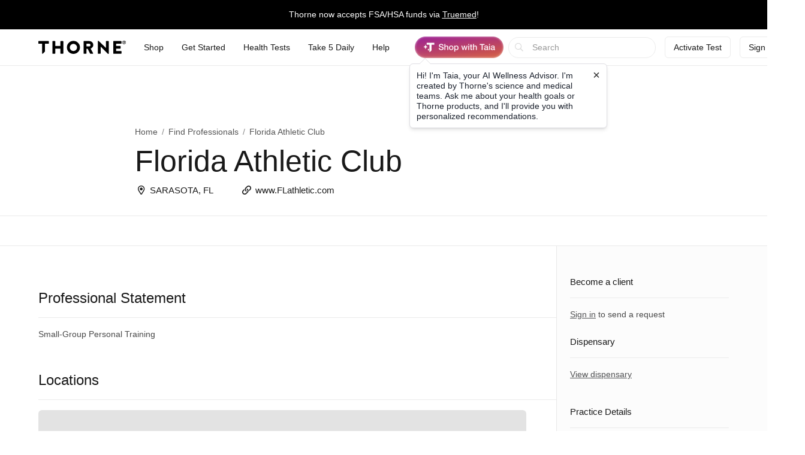

--- FILE ---
content_type: text/html;charset=UTF-8
request_url: https://www.thorne.com/health-professionals/60080/Florida%20Athletic%20Club
body_size: 17741
content:
<!DOCTYPE html>
<html lang="en">
<head>
	
	<title>Florida Athletic Club, Sarasota, FL | Thorne</title>
	<meta charset="utf-8"/>
<meta http-equiv="X-UA-Compatible" content="IE=edge"/>
<meta name="viewport" content="width=device-width, initial-scale=1, minimum-scale=1.0, maximum-scale=2.0"/>
<meta name="_csrf" content="ihEaVSVGeklSQ-zn3RkR3uUB5GI5udOxMEV0KaAlGuIN-C1h63ItZEF-S3B_ItnU5TQlut0zyVoLj-ucUicQEMEdI4E6zRgC" />
<meta name="_csrf_header" content="X-CSRF-TOKEN" />
<meta name="google-site-verification" content="PtHotEhJvvdruJy6NUVglaBMTcX9rbvclj0UBGkjlSc" />
<meta name="p:domain_verify" content="0592946ca8c6aa678bbd6c3cb945e113" />
<meta http-equiv="Content-type" content="text/html; charset=UTF-8">


<link rel="stylesheet" href="//d1vo8zfysxy97v.cloudfront.net/fonts/stylesheet-f4d410f842a1875c548ecd264f6a52fc.css" />
<link rel="stylesheet" href="//d1vo8zfysxy97v.cloudfront.net/css/styles-5210d5c3e86f08ddb70e858540e5e1bd.css" />

<link rel="stylesheet" href="/taia/chatbot.css" />



    <link rel="canonical" href="https://www.thorne.com/health-professionals/60080/Florida%2520Athletic%2520Club"/>
    
    

    
    
    <link rel="alternate" hreflang="en-BR" href="https://br.thorne.com/health-professionals/60080/Florida%2520Athletic%2520Club"/>

    
    
    <link rel="alternate" hreflang="en-CA" href="https://ca.thorne.com/health-professionals/60080/Florida%2520Athletic%2520Club"/>

    
    
    <link rel="alternate" hreflang="en-DO" href="https://www.thorne.com/health-professionals/60080/Florida%2520Athletic%2520Club?locale=en-DO"/>

    
    
    <link rel="alternate" hreflang="en-IN" href="https://in.thorne.com/health-professionals/60080/Florida%2520Athletic%2520Club"/>

    
    
    <link rel="alternate" hreflang="en-PH" href="https://ph.thorne.com/health-professionals/60080/Florida%2520Athletic%2520Club"/>

    
    
    <link rel="alternate" hreflang="en-SG" href="https://sg.thorne.com/health-professionals/60080/Florida%2520Athletic%2520Club"/>

    
    
    <link rel="alternate" hreflang="en-AE" href="https://www.thorne.com/health-professionals/60080/Florida%2520Athletic%2520Club?locale=en-AE"/>

    
    
    <link rel="alternate" hreflang="en-GB" href="https://uk.thorne.com/health-professionals/60080/Florida%2520Athletic%2520Club"/>

    
    
    <link rel="alternate" hreflang="en-US" href="https://www.thorne.com/health-professionals/60080/Florida%2520Athletic%2520Club"/>

    
    
    <link rel="alternate" hreflang="en-VN" href="https://www.thorne.com/health-professionals/60080/Florida%2520Athletic%2520Club?locale=en-VN"/>

    
    <link rel="alternate" hreflang="x-default" href="https://www.thorne.com/health-professionals/60080/Florida%2520Athletic%2520Club"/>
    


<style>.flex-middle {
  align-items: center;
  display: flex;
  flex-direction: row;
  justify-content: flex-start; }

.flex-middle-center {
  align-items: center;
  display: flex;
  flex-direction: row;
  justify-content: center; }

.flex-middle-right {
  align-items: center;
  display: flex;
  flex-direction: row;
  justify-content: flex-end; }

.flex-column-middle {
  align-items: center;
  display: flex;
  flex-direction: column;
  justify-content: flex-start; }

.flex-column-middle-center {
  align-items: center;
  display: flex;
  flex-direction: column;
  justify-content: center; }

.flex-column-middle-right {
  align-items: center;
  display: flex;
  flex-direction: column;
  justify-content: flex-end; }

.dwyane-new {
  background-color: #5BC2E7 !important;
  color: #FFFFFF !important; }

.flex-middle {
  align-items: center;
  display: flex;
  flex-direction: row;
  justify-content: flex-start; }

.flex-middle-center {
  align-items: center;
  display: flex;
  flex-direction: row;
  justify-content: center; }

.flex-middle-right {
  align-items: center;
  display: flex;
  flex-direction: row;
  justify-content: flex-end; }

.flex-column-middle {
  align-items: center;
  display: flex;
  flex-direction: column;
  justify-content: flex-start; }

.flex-column-middle-center {
  align-items: center;
  display: flex;
  flex-direction: column;
  justify-content: center; }

.flex-column-middle-right {
  align-items: center;
  display: flex;
  flex-direction: column;
  justify-content: flex-end; }

.dwyane-new {
  background-color: #5BC2E7 !important;
  color: #FFFFFF !important; }

null
</style>





<script src="https://polaris.truevaultcdn.com/static/pc/CUWUC5TUP/polaris.js"> </script>


<script>
    (function(h,o,u,n,d) {
        h=h[d]=h[d]||{q:[],onReady:function(c){h.q.push(c)}}
        d=o.createElement(u);d.async=1;d.src=n
        n=o.getElementsByTagName(u)[0];n.parentNode.insertBefore(d,n)
    })(window,document,'script','https://www.datadoghq-browser-agent.com/us1/v5/datadog-rum.js','DD_RUM')
    window.DD_RUM.onReady(function() {
        window.DD_RUM.init({
            clientToken: 'pub36cd661770909c2acf9c4da667199449',
            applicationId: '47157e22-68d4-40d3-b95d-76cc1745cf04',
            site: 'datadoghq.com',
            service: 'thorne-frontend',
            env: "thorne-prod",
            allowedTracingUrls: ["https:\/\/www.thorne.com","https:\/\/ca.thorne.com","https:\/\/uk.thorne.com","https:\/\/in.thorne.com","https:\/\/sg.thorne.com","https:\/\/ph.thorne.com","https:\/\/br.thorne.com","https:\/\/au.thorne.com","https:\/\/prod-canary-site.thorne.com"],
            sessionSampleRate: +"25",
            sessionReplaySampleRate: +"100",
            trackUserInteractions: true,
            trackResources: true,
            trackLongTasks: true,
            defaultPrivacyLevel: 'mask-user-input',
        });
    })
</script>



    <script src="https://cdn-widgetsrepository.yotpo.com/v1/loader/QkMuK8uUtHBlMx9K0qCF1AVAirqbGzh86EorQIbv" async></script>


<script src="https://www.google.com/recaptcha/enterprise.js" async defer></script>

<!-- Dynamic Yield Scripts -->

    <link rel="preconnect" href="//cdn.dynamicyield.com">
    <link rel="preconnect" href="//st.dynamicyield.com">
    <link rel="preconnect" href="//rcom.dynamicyield.com">
    <link rel="dns-prefetch" href="//cdn.dynamicyield.com">
    <link rel="dns-prefetch" href="//st.dynamicyield.com">
    <link rel="dns-prefetch" href="//rcom.dynamicyield.com">

    

    <script type="text/javascript">window.DY = window.DY || {};</script>
    
    <script type="text/javascript">window.DY.recommendationContext = {type: 'OTHER', data: [window.location.pathname]}</script>
    <script type="text/javascript">
        const dynamicYieldABVariations = {"choices":[{"name":"AI Product Assistant A\/B","type":"NO_DECISION","variations":[]},{"name":"PLP Sorting","decisionId":"nbQtNTkxNjU4MjIyMjU2MTg1Nzg0Ns4AI4VdqDE1MTk5NzQ4AZCRzgHQizelMjAyMjjA2SBkYjJlODI3ODgyZDNjNjliZjRhYzQ1MGM0YjI1ZDk1MLM2MTkyNjg0MjAwNTI1Mjk4MDEwwMDA","type":"SORTING_DECISION","variations":[{"name":"Variation 1","experienceName":"Experience 1","type":"SORT","data":{"slots":[{"sku":"M284","productData":{},"slotId":"mISkdHlwZaVPVEhFUqhsb2NhdGlvbtk1L2hlYWx0aC1wcm9mZXNzaW9uYWxzLzYwMDgwL0Zsb3JpZGElMjBBdGhsZXRpYyUyMENsdWKkZGF0YZCjbG5npWVuX1VTzgAOi1TOAAeTgcMApE0yODQfzOM=*nbQtNTkxNjU4MjIyMjU2MTg1Nzg0Ns4AI4VdqDE1MTk5NzQ4AZCRzgHQizelMjAyMjjA2SBkYjJlODI3ODgyZDNjNjliZjRhYzQ1MGM0YjI1ZDk1MLM2MTkyNjg0MjAwNTI1Mjk4MDEwwMDA"},{"sku":"SF904","productData":{},"slotId":"mISkdHlwZaVPVEhFUqhsb2NhdGlvbtk1L2hlYWx0aC1wcm9mZXNzaW9uYWxzLzYwMDgwL0Zsb3JpZGElMjBBdGhsZXRpYyUyMENsdWKkZGF0YZCjbG5npWVuX1VTzgAOi1TOAAeTgcMBpVNGOTA0H8zZ*nbQtNTkxNjU4MjIyMjU2MTg1Nzg0Ns4AI4VdqDE1MTk5NzQ4AZCRzgHQizelMjAyMjjA2SBkYjJlODI3ODgyZDNjNjliZjRhYzQ1MGM0YjI1ZDk1MLM2MTkyNjg0MjAwNTI1Mjk4MDEwwMDA"},{"sku":"SF829","productData":{},"slotId":"mISkdHlwZaVPVEhFUqhsb2NhdGlvbtk1L2hlYWx0aC1wcm9mZXNzaW9uYWxzLzYwMDgwL0Zsb3JpZGElMjBBdGhsZXRpYyUyMENsdWKkZGF0YZCjbG5npWVuX1VTzgAOi1TOAAeTgcMCpVNGODI5H8z3*nbQtNTkxNjU4MjIyMjU2MTg1Nzg0Ns4AI4VdqDE1MTk5NzQ4AZCRzgHQizelMjAyMjjA2SBkYjJlODI3ODgyZDNjNjliZjRhYzQ1MGM0YjI1ZDk1MLM2MTkyNjg0MjAwNTI1Mjk4MDEwwMDA"},{"sku":"SF913","productData":{},"slotId":"mISkdHlwZaVPVEhFUqhsb2NhdGlvbtk1L2hlYWx0aC1wcm9mZXNzaW9uYWxzLzYwMDgwL0Zsb3JpZGElMjBBdGhsZXRpYyUyMENsdWKkZGF0YZCjbG5npWVuX1VTzgAOi1TOAAeTgcMDpVNGOTEzH8zv*nbQtNTkxNjU4MjIyMjU2MTg1Nzg0Ns4AI4VdqDE1MTk5NzQ4AZCRzgHQizelMjAyMjjA2SBkYjJlODI3ODgyZDNjNjliZjRhYzQ1MGM0YjI1ZDk1MLM2MTkyNjg0MjAwNTI1Mjk4MDEwwMDA"},{"sku":"SF828","productData":{},"slotId":"mISkdHlwZaVPVEhFUqhsb2NhdGlvbtk1L2hlYWx0aC1wcm9mZXNzaW9uYWxzLzYwMDgwL0Zsb3JpZGElMjBBdGhsZXRpYyUyMENsdWKkZGF0YZCjbG5npWVuX1VTzgAOi1TOAAeTgcMEpVNGODI4H8zk*nbQtNTkxNjU4MjIyMjU2MTg1Nzg0Ns4AI4VdqDE1MTk5NzQ4AZCRzgHQizelMjAyMjjA2SBkYjJlODI3ODgyZDNjNjliZjRhYzQ1MGM0YjI1ZDk1MLM2MTkyNjg0MjAwNTI1Mjk4MDEwwMDA"},{"sku":"SF903P","productData":{},"slotId":"mISkdHlwZaVPVEhFUqhsb2NhdGlvbtk1L2hlYWx0aC1wcm9mZXNzaW9uYWxzLzYwMDgwL0Zsb3JpZGElMjBBdGhsZXRpYyUyMENsdWKkZGF0YZCjbG5npWVuX1VTzgAOi1TOAAeTgcMFplNGOTAzUB\/M4A==*nbQtNTkxNjU4MjIyMjU2MTg1Nzg0Ns4AI4VdqDE1MTk5NzQ4AZCRzgHQizelMjAyMjjA2SBkYjJlODI3ODgyZDNjNjliZjRhYzQ1MGM0YjI1ZDk1MLM2MTkyNjg0MjAwNTI1Mjk4MDEwwMDA"},{"sku":"SF911P","productData":{},"slotId":"mISkdHlwZaVPVEhFUqhsb2NhdGlvbtk1L2hlYWx0aC1wcm9mZXNzaW9uYWxzLzYwMDgwL0Zsb3JpZGElMjBBdGhsZXRpYyUyMENsdWKkZGF0YZCjbG5npWVuX1VTzgAOi1TOAAeTgcMGplNGOTExUB\/M3w==*nbQtNTkxNjU4MjIyMjU2MTg1Nzg0Ns4AI4VdqDE1MTk5NzQ4AZCRzgHQizelMjAyMjjA2SBkYjJlODI3ODgyZDNjNjliZjRhYzQ1MGM0YjI1ZDk1MLM2MTkyNjg0MjAwNTI1Mjk4MDEwwMDA"},{"sku":"SF912","productData":{},"slotId":"mISkdHlwZaVPVEhFUqhsb2NhdGlvbtk1L2hlYWx0aC1wcm9mZXNzaW9uYWxzLzYwMDgwL0Zsb3JpZGElMjBBdGhsZXRpYyUyMENsdWKkZGF0YZCjbG5npWVuX1VTzgAOi1TOAAeTgcMHpVNGOTEyH8zu*nbQtNTkxNjU4MjIyMjU2MTg1Nzg0Ns4AI4VdqDE1MTk5NzQ4AZCRzgHQizelMjAyMjjA2SBkYjJlODI3ODgyZDNjNjliZjRhYzQ1MGM0YjI1ZDk1MLM2MTkyNjg0MjAwNTI1Mjk4MDEwwMDA"},{"sku":"SF824","productData":{},"slotId":"mISkdHlwZaVPVEhFUqhsb2NhdGlvbtk1L2hlYWx0aC1wcm9mZXNzaW9uYWxzLzYwMDgwL0Zsb3JpZGElMjBBdGhsZXRpYyUyMENsdWKkZGF0YZCjbG5npWVuX1VTzgAOi1TOAAeTgcMIpVNGODI0H8zW*nbQtNTkxNjU4MjIyMjU2MTg1Nzg0Ns4AI4VdqDE1MTk5NzQ4AZCRzgHQizelMjAyMjjA2SBkYjJlODI3ODgyZDNjNjliZjRhYzQ1MGM0YjI1ZDk1MLM2MTkyNjg0MjAwNTI1Mjk4MDEwwMDA"},{"sku":"SF827","productData":{},"slotId":"mISkdHlwZaVPVEhFUqhsb2NhdGlvbtk1L2hlYWx0aC1wcm9mZXNzaW9uYWxzLzYwMDgwL0Zsb3JpZGElMjBBdGhsZXRpYyUyMENsdWKkZGF0YZCjbG5npWVuX1VTzgAOi1TOAAeTgcMJpVNGODI3H8zi*nbQtNTkxNjU4MjIyMjU2MTg1Nzg0Ns4AI4VdqDE1MTk5NzQ4AZCRzgHQizelMjAyMjjA2SBkYjJlODI3ODgyZDNjNjliZjRhYzQ1MGM0YjI1ZDk1MLM2MTkyNjg0MjAwNTI1Mjk4MDEwwMDA"},{"sku":"SF905","productData":{},"slotId":"mISkdHlwZaVPVEhFUqhsb2NhdGlvbtk1L2hlYWx0aC1wcm9mZXNzaW9uYWxzLzYwMDgwL0Zsb3JpZGElMjBBdGhsZXRpYyUyMENsdWKkZGF0YZCjbG5npWVuX1VTzgAOi1TOAAeTgcMKpVNGOTA1H8zs*nbQtNTkxNjU4MjIyMjU2MTg1Nzg0Ns4AI4VdqDE1MTk5NzQ4AZCRzgHQizelMjAyMjjA2SBkYjJlODI3ODgyZDNjNjliZjRhYzQ1MGM0YjI1ZDk1MLM2MTkyNjg0MjAwNTI1Mjk4MDEwwMDA"},{"sku":"SF908P","productData":{},"slotId":"mISkdHlwZaVPVEhFUqhsb2NhdGlvbtk1L2hlYWx0aC1wcm9mZXNzaW9uYWxzLzYwMDgwL0Zsb3JpZGElMjBBdGhsZXRpYyUyMENsdWKkZGF0YZCjbG5npWVuX1VTzgAOi1TOAAeTgcMLplNGOTA4UB\/M3A==*nbQtNTkxNjU4MjIyMjU2MTg1Nzg0Ns4AI4VdqDE1MTk5NzQ4AZCRzgHQizelMjAyMjjA2SBkYjJlODI3ODgyZDNjNjliZjRhYzQ1MGM0YjI1ZDk1MLM2MTkyNjg0MjAwNTI1Mjk4MDEwwMDA"},{"sku":"SP119","productData":{},"slotId":"mISkdHlwZaVPVEhFUqhsb2NhdGlvbtk1L2hlYWx0aC1wcm9mZXNzaW9uYWxzLzYwMDgwL0Zsb3JpZGElMjBBdGhsZXRpYyUyMENsdWKkZGF0YZCjbG5npWVuX1VTzgAOi1TOAAeTgcMMpVNQMTE5H8z2*nbQtNTkxNjU4MjIyMjU2MTg1Nzg0Ns4AI4VdqDE1MTk5NzQ4AZCRzgHQizelMjAyMjjA2SBkYjJlODI3ODgyZDNjNjliZjRhYzQ1MGM0YjI1ZDk1MLM2MTkyNjg0MjAwNTI1Mjk4MDEwwMDA"},{"sku":"M204P","productData":{},"slotId":"mISkdHlwZaVPVEhFUqhsb2NhdGlvbtk1L2hlYWx0aC1wcm9mZXNzaW9uYWxzLzYwMDgwL0Zsb3JpZGElMjBBdGhsZXRpYyUyMENsdWKkZGF0YZCjbG5npWVuX1VTzgAOi1TOAAeTgcMNpU0yMDRQH8zh*nbQtNTkxNjU4MjIyMjU2MTg1Nzg0Ns4AI4VdqDE1MTk5NzQ4AZCRzgHQizelMjAyMjjA2SBkYjJlODI3ODgyZDNjNjliZjRhYzQ1MGM0YjI1ZDk1MLM2MTkyNjg0MjAwNTI1Mjk4MDEwwMDA"},{"sku":"SF906","productData":{},"slotId":"mISkdHlwZaVPVEhFUqhsb2NhdGlvbtk1L2hlYWx0aC1wcm9mZXNzaW9uYWxzLzYwMDgwL0Zsb3JpZGElMjBBdGhsZXRpYyUyMENsdWKkZGF0YZCjbG5npWVuX1VTzgAOi1TOAAeTgcMOpVNGOTA2H8zt*nbQtNTkxNjU4MjIyMjU2MTg1Nzg0Ns4AI4VdqDE1MTk5NzQ4AZCRzgHQizelMjAyMjjA2SBkYjJlODI3ODgyZDNjNjliZjRhYzQ1MGM0YjI1ZDk1MLM2MTkyNjg0MjAwNTI1Mjk4MDEwwMDA"},{"sku":"D178","productData":{},"slotId":"mISkdHlwZaVPVEhFUqhsb2NhdGlvbtk1L2hlYWx0aC1wcm9mZXNzaW9uYWxzLzYwMDgwL0Zsb3JpZGElMjBBdGhsZXRpYyUyMENsdWKkZGF0YZCjbG5npWVuX1VTzgAOi1TOAAeTgcMPpEQxNzgfzPk=*nbQtNTkxNjU4MjIyMjU2MTg1Nzg0Ns4AI4VdqDE1MTk5NzQ4AZCRzgHQizelMjAyMjjA2SBkYjJlODI3ODgyZDNjNjliZjRhYzQ1MGM0YjI1ZDk1MLM2MTkyNjg0MjAwNTI1Mjk4MDEwwMDA"},{"sku":"SF909P","productData":{},"slotId":"mISkdHlwZaVPVEhFUqhsb2NhdGlvbtk1L2hlYWx0aC1wcm9mZXNzaW9uYWxzLzYwMDgwL0Zsb3JpZGElMjBBdGhsZXRpYyUyMENsdWKkZGF0YZCjbG5npWVuX1VTzgAOi1TOAAeTgcMQplNGOTA5UB\/M3Q==*nbQtNTkxNjU4MjIyMjU2MTg1Nzg0Ns4AI4VdqDE1MTk5NzQ4AZCRzgHQizelMjAyMjjA2SBkYjJlODI3ODgyZDNjNjliZjRhYzQ1MGM0YjI1ZDk1MLM2MTkyNjg0MjAwNTI1Mjk4MDEwwMDA"},{"sku":"SP120","productData":{},"slotId":"mISkdHlwZaVPVEhFUqhsb2NhdGlvbtk1L2hlYWx0aC1wcm9mZXNzaW9uYWxzLzYwMDgwL0Zsb3JpZGElMjBBdGhsZXRpYyUyMENsdWKkZGF0YZCjbG5npWVuX1VTzgAOi1TOAAeTgcMRpVNQMTIwH8z1*nbQtNTkxNjU4MjIyMjU2MTg1Nzg0Ns4AI4VdqDE1MTk5NzQ4AZCRzgHQizelMjAyMjjA2SBkYjJlODI3ODgyZDNjNjliZjRhYzQ1MGM0YjI1ZDk1MLM2MTkyNjg0MjAwNTI1Mjk4MDEwwMDA"},{"sku":"SF910P","productData":{},"slotId":"mISkdHlwZaVPVEhFUqhsb2NhdGlvbtk1L2hlYWx0aC1wcm9mZXNzaW9uYWxzLzYwMDgwL0Zsb3JpZGElMjBBdGhsZXRpYyUyMENsdWKkZGF0YZCjbG5npWVuX1VTzgAOi1TOAAeTgcMSplNGOTEwUB\/M3g==*nbQtNTkxNjU4MjIyMjU2MTg1Nzg0Ns4AI4VdqDE1MTk5NzQ4AZCRzgHQizelMjAyMjjA2SBkYjJlODI3ODgyZDNjNjliZjRhYzQ1MGM0YjI1ZDk1MLM2MTkyNjg0MjAwNTI1Mjk4MDEwwMDA"},{"sku":"SF826","productData":{},"slotId":"mISkdHlwZaVPVEhFUqhsb2NhdGlvbtk1L2hlYWx0aC1wcm9mZXNzaW9uYWxzLzYwMDgwL0Zsb3JpZGElMjBBdGhsZXRpYyUyMENsdWKkZGF0YZCjbG5npWVuX1VTzgAOi1TOAAeTgcMTpVNGODI2H8zV*nbQtNTkxNjU4MjIyMjU2MTg1Nzg0Ns4AI4VdqDE1MTk5NzQ4AZCRzgHQizelMjAyMjjA2SBkYjJlODI3ODgyZDNjNjliZjRhYzQ1MGM0YjI1ZDk1MLM2MTkyNjg0MjAwNTI1Mjk4MDEwwMDA"},{"sku":"SP110P","productData":{},"slotId":"mISkdHlwZaVPVEhFUqhsb2NhdGlvbtk1L2hlYWx0aC1wcm9mZXNzaW9uYWxzLzYwMDgwL0Zsb3JpZGElMjBBdGhsZXRpYyUyMENsdWKkZGF0YZCjbG5npWVuX1VTzgAOi1TOAAeTgcMUplNQMTEwUB\/M2w==*nbQtNTkxNjU4MjIyMjU2MTg1Nzg0Ns4AI4VdqDE1MTk5NzQ4AZCRzgHQizelMjAyMjjA2SBkYjJlODI3ODgyZDNjNjliZjRhYzQ1MGM0YjI1ZDk1MLM2MTkyNjg0MjAwNTI1Mjk4MDEwwMDA"},{"sku":"SF830","productData":{},"slotId":"mISkdHlwZaVPVEhFUqhsb2NhdGlvbtk1L2hlYWx0aC1wcm9mZXNzaW9uYWxzLzYwMDgwL0Zsb3JpZGElMjBBdGhsZXRpYyUyMENsdWKkZGF0YZCjbG5npWVuX1VTzgAOi1TOAAeTgcMVpVNGODMwH8z4*nbQtNTkxNjU4MjIyMjU2MTg1Nzg0Ns4AI4VdqDE1MTk5NzQ4AZCRzgHQizelMjAyMjjA2SBkYjJlODI3ODgyZDNjNjliZjRhYzQ1MGM0YjI1ZDk1MLM2MTkyNjg0MjAwNTI1Mjk4MDEwwMDA"},{"sku":"SP641P","productData":{},"slotId":"mISkdHlwZaVPVEhFUqhsb2NhdGlvbtk1L2hlYWx0aC1wcm9mZXNzaW9uYWxzLzYwMDgwL0Zsb3JpZGElMjBBdGhsZXRpYyUyMENsdWKkZGF0YZCjbG5npWVuX1VTzgAOi1TOAAeTgcMWplNQNjQxUB\/M2A==*nbQtNTkxNjU4MjIyMjU2MTg1Nzg0Ns4AI4VdqDE1MTk5NzQ4AZCRzgHQizelMjAyMjjA2SBkYjJlODI3ODgyZDNjNjliZjRhYzQ1MGM0YjI1ZDk1MLM2MTkyNjg0MjAwNTI1Mjk4MDEwwMDA"},{"sku":"SP111P","productData":{},"slotId":"mISkdHlwZaVPVEhFUqhsb2NhdGlvbtk1L2hlYWx0aC1wcm9mZXNzaW9uYWxzLzYwMDgwL0Zsb3JpZGElMjBBdGhsZXRpYyUyMENsdWKkZGF0YZCjbG5npWVuX1VTzgAOi1TOAAeTgcMXplNQMTExUB\/M2g==*nbQtNTkxNjU4MjIyMjU2MTg1Nzg0Ns4AI4VdqDE1MTk5NzQ4AZCRzgHQizelMjAyMjjA2SBkYjJlODI3ODgyZDNjNjliZjRhYzQ1MGM0YjI1ZDk1MLM2MTkyNjg0MjAwNTI1Mjk4MDEwwMDA"},{"sku":"SP637P","productData":{},"slotId":"mISkdHlwZaVPVEhFUqhsb2NhdGlvbtk1L2hlYWx0aC1wcm9mZXNzaW9uYWxzLzYwMDgwL0Zsb3JpZGElMjBBdGhsZXRpYyUyMENsdWKkZGF0YZCjbG5npWVuX1VTzgAOi1TOAAeTgcMYplNQNjM3UB\/M1w==*nbQtNTkxNjU4MjIyMjU2MTg1Nzg0Ns4AI4VdqDE1MTk5NzQ4AZCRzgHQizelMjAyMjjA2SBkYjJlODI3ODgyZDNjNjliZjRhYzQ1MGM0YjI1ZDk1MLM2MTkyNjg0MjAwNTI1Mjk4MDEwwMDA"},{"sku":"SF903","productData":{},"slotId":"mISkdHlwZaVPVEhFUqhsb2NhdGlvbtk1L2hlYWx0aC1wcm9mZXNzaW9uYWxzLzYwMDgwL0Zsb3JpZGElMjBBdGhsZXRpYyUyMENsdWKkZGF0YZCjbG5npWVuX1VTzgAOi1TOAAeTgcMZpVNGOTAzH20=*nbQtNTkxNjU4MjIyMjU2MTg1Nzg0Ns4AI4VdqDE1MTk5NzQ4AZCRzgHQizelMjAyMjjA2SBkYjJlODI3ODgyZDNjNjliZjRhYzQ1MGM0YjI1ZDk1MLM2MTkyNjg0MjAwNTI1Mjk4MDEwwMDA"},{"sku":"SF800","productData":{},"slotId":"mISkdHlwZaVPVEhFUqhsb2NhdGlvbtk1L2hlYWx0aC1wcm9mZXNzaW9uYWxzLzYwMDgwL0Zsb3JpZGElMjBBdGhsZXRpYyUyMENsdWKkZGF0YZCjbG5npWVuX1VTzgAOi1TOAAeTgcMapVNGODAwH1o=*nbQtNTkxNjU4MjIyMjU2MTg1Nzg0Ns4AI4VdqDE1MTk5NzQ4AZCRzgHQizelMjAyMjjA2SBkYjJlODI3ODgyZDNjNjliZjRhYzQ1MGM0YjI1ZDk1MLM2MTkyNjg0MjAwNTI1Mjk4MDEwwMDA"},{"sku":"VMP","productData":{},"slotId":"mISkdHlwZaVPVEhFUqhsb2NhdGlvbtk1L2hlYWx0aC1wcm9mZXNzaW9uYWxzLzYwMDgwL0Zsb3JpZGElMjBBdGhsZXRpYyUyMENsdWKkZGF0YZCjbG5npWVuX1VTzgAOi1TOAAeTgcMbo1ZNUB8U*nbQtNTkxNjU4MjIyMjU2MTg1Nzg0Ns4AI4VdqDE1MTk5NzQ4AZCRzgHQizelMjAyMjjA2SBkYjJlODI3ODgyZDNjNjliZjRhYzQ1MGM0YjI1ZDk1MLM2MTkyNjg0MjAwNTI1Mjk4MDEwwMDA"},{"sku":"KD500","productData":{},"slotId":"mISkdHlwZaVPVEhFUqhsb2NhdGlvbtk1L2hlYWx0aC1wcm9mZXNzaW9uYWxzLzYwMDgwL0Zsb3JpZGElMjBBdGhsZXRpYyUyMENsdWKkZGF0YZCjbG5npWVuX1VTzgAOi1TOAAeTgcMcpUtENTAwHwQ=*nbQtNTkxNjU4MjIyMjU2MTg1Nzg0Ns4AI4VdqDE1MTk5NzQ4AZCRzgHQizelMjAyMjjA2SBkYjJlODI3ODgyZDNjNjliZjRhYzQ1MGM0YjI1ZDk1MLM2MTkyNjg0MjAwNTI1Mjk4MDEwwMDA"},{"sku":"M204","productData":{},"slotId":"mISkdHlwZaVPVEhFUqhsb2NhdGlvbtk1L2hlYWx0aC1wcm9mZXNzaW9uYWxzLzYwMDgwL0Zsb3JpZGElMjBBdGhsZXRpYyUyMENsdWKkZGF0YZCjbG5npWVuX1VTzgAOi1TOAAeTgcMdpE0yMDQfcg==*nbQtNTkxNjU4MjIyMjU2MTg1Nzg0Ns4AI4VdqDE1MTk5NzQ4AZCRzgHQizelMjAyMjjA2SBkYjJlODI3ODgyZDNjNjliZjRhYzQ1MGM0YjI1ZDk1MLM2MTkyNjg0MjAwNTI1Mjk4MDEwwMDA"},{"sku":"SF750","productData":{},"slotId":"mISkdHlwZaVPVEhFUqhsb2NhdGlvbtk1L2hlYWx0aC1wcm9mZXNzaW9uYWxzLzYwMDgwL0Zsb3JpZGElMjBBdGhsZXRpYyUyMENsdWKkZGF0YZCjbG5npWVuX1VTzgAOi1TOAAeTgcMepVNGNzUwHyg=*nbQtNTkxNjU4MjIyMjU2MTg1Nzg0Ns4AI4VdqDE1MTk5NzQ4AZCRzgHQizelMjAyMjjA2SBkYjJlODI3ODgyZDNjNjliZjRhYzQ1MGM0YjI1ZDk1MLM2MTkyNjg0MjAwNTI1Mjk4MDEwwMDA"},{"sku":"D138","productData":{},"slotId":"mISkdHlwZaVPVEhFUqhsb2NhdGlvbtk1L2hlYWx0aC1wcm9mZXNzaW9uYWxzLzYwMDgwL0Zsb3JpZGElMjBBdGhsZXRpYyUyMENsdWKkZGF0YZCjbG5npWVuX1VTzgAOi1TOAAeTgcMfpEQxMzgfAg==*nbQtNTkxNjU4MjIyMjU2MTg1Nzg0Ns4AI4VdqDE1MTk5NzQ4AZCRzgHQizelMjAyMjjA2SBkYjJlODI3ODgyZDNjNjliZjRhYzQ1MGM0YjI1ZDk1MLM2MTkyNjg0MjAwNTI1Mjk4MDEwwMDA"},{"sku":"M226","productData":{},"slotId":"mISkdHlwZaVPVEhFUqhsb2NhdGlvbtk1L2hlYWx0aC1wcm9mZXNzaW9uYWxzLzYwMDgwL0Zsb3JpZGElMjBBdGhsZXRpYyUyMENsdWKkZGF0YZCjbG5npWVuX1VTzgAOi1TOAAeTgcMgpE0yMjYfXg==*nbQtNTkxNjU4MjIyMjU2MTg1Nzg0Ns4AI4VdqDE1MTk5NzQ4AZCRzgHQizelMjAyMjjA2SBkYjJlODI3ODgyZDNjNjliZjRhYzQ1MGM0YjI1ZDk1MLM2MTkyNjg0MjAwNTI1Mjk4MDEwwMDA"},{"sku":"VM2NC","productData":{},"slotId":"mISkdHlwZaVPVEhFUqhsb2NhdGlvbtk1L2hlYWx0aC1wcm9mZXNzaW9uYWxzLzYwMDgwL0Zsb3JpZGElMjBBdGhsZXRpYyUyMENsdWKkZGF0YZCjbG5npWVuX1VTzgAOi1TOAAeTgcMhpVZNMk5DH8yd*nbQtNTkxNjU4MjIyMjU2MTg1Nzg0Ns4AI4VdqDE1MTk5NzQ4AZCRzgHQizelMjAyMjjA2SBkYjJlODI3ODgyZDNjNjliZjRhYzQ1MGM0YjI1ZDk1MLM2MTkyNjg0MjAwNTI1Mjk4MDEwwMDA"},{"sku":"SP616","productData":{},"slotId":"mISkdHlwZaVPVEhFUqhsb2NhdGlvbtk1L2hlYWx0aC1wcm9mZXNzaW9uYWxzLzYwMDgwL0Zsb3JpZGElMjBBdGhsZXRpYyUyMENsdWKkZGF0YZCjbG5npWVuX1VTzgAOi1TOAAeTgcMipVNQNjE2Hz4=*nbQtNTkxNjU4MjIyMjU2MTg1Nzg0Ns4AI4VdqDE1MTk5NzQ4AZCRzgHQizelMjAyMjjA2SBkYjJlODI3ODgyZDNjNjliZjRhYzQ1MGM0YjI1ZDk1MLM2MTkyNjg0MjAwNTI1Mjk4MDEwwMDA"},{"sku":"SP110","productData":{},"slotId":"mISkdHlwZaVPVEhFUqhsb2NhdGlvbtk1L2hlYWx0aC1wcm9mZXNzaW9uYWxzLzYwMDgwL0Zsb3JpZGElMjBBdGhsZXRpYyUyMENsdWKkZGF0YZCjbG5npWVuX1VTzgAOi1TOAAeTgcMjpVNQMTEwH2M=*nbQtNTkxNjU4MjIyMjU2MTg1Nzg0Ns4AI4VdqDE1MTk5NzQ4AZCRzgHQizelMjAyMjjA2SBkYjJlODI3ODgyZDNjNjliZjRhYzQ1MGM0YjI1ZDk1MLM2MTkyNjg0MjAwNTI1Mjk4MDEwwMDA"},{"sku":"B125","productData":{},"slotId":"mISkdHlwZaVPVEhFUqhsb2NhdGlvbtk1L2hlYWx0aC1wcm9mZXNzaW9uYWxzLzYwMDgwL0Zsb3JpZGElMjBBdGhsZXRpYyUyMENsdWKkZGF0YZCjbG5npWVuX1VTzgAOi1TOAAeTgcMkpEIxMjUfOg==*nbQtNTkxNjU4MjIyMjU2MTg1Nzg0Ns4AI4VdqDE1MTk5NzQ4AZCRzgHQizelMjAyMjjA2SBkYjJlODI3ODgyZDNjNjliZjRhYzQ1MGM0YjI1ZDk1MLM2MTkyNjg0MjAwNTI1Mjk4MDEwwMDA"},{"sku":"SP686","productData":{},"slotId":"mISkdHlwZaVPVEhFUqhsb2NhdGlvbtk1L2hlYWx0aC1wcm9mZXNzaW9uYWxzLzYwMDgwL0Zsb3JpZGElMjBBdGhsZXRpYyUyMENsdWKkZGF0YZCjbG5npWVuX1VTzgAOi1TOAAeTgcMlpVNQNjg2H8zO*nbQtNTkxNjU4MjIyMjU2MTg1Nzg0Ns4AI4VdqDE1MTk5NzQ4AZCRzgHQizelMjAyMjjA2SBkYjJlODI3ODgyZDNjNjliZjRhYzQ1MGM0YjI1ZDk1MLM2MTkyNjg0MjAwNTI1Mjk4MDEwwMDA"},{"sku":"SP608NC","productData":{},"slotId":"mISkdHlwZaVPVEhFUqhsb2NhdGlvbtk1L2hlYWx0aC1wcm9mZXNzaW9uYWxzLzYwMDgwL0Zsb3JpZGElMjBBdGhsZXRpYyUyMENsdWKkZGF0YZCjbG5npWVuX1VTzgAOi1TOAAeTgcMmp1NQNjA4TkMfzJ4=*nbQtNTkxNjU4MjIyMjU2MTg1Nzg0Ns4AI4VdqDE1MTk5NzQ4AZCRzgHQizelMjAyMjjA2SBkYjJlODI3ODgyZDNjNjliZjRhYzQ1MGM0YjI1ZDk1MLM2MTkyNjg0MjAwNTI1Mjk4MDEwwMDA"},{"sku":"SP624","productData":{},"slotId":"mISkdHlwZaVPVEhFUqhsb2NhdGlvbtk1L2hlYWx0aC1wcm9mZXNzaW9uYWxzLzYwMDgwL0Zsb3JpZGElMjBBdGhsZXRpYyUyMENsdWKkZGF0YZCjbG5npWVuX1VTzgAOi1TOAAeTgcMnpVNQNjI0HwU=*nbQtNTkxNjU4MjIyMjU2MTg1Nzg0Ns4AI4VdqDE1MTk5NzQ4AZCRzgHQizelMjAyMjjA2SBkYjJlODI3ODgyZDNjNjliZjRhYzQ1MGM0YjI1ZDk1MLM2MTkyNjg0MjAwNTI1Mjk4MDEwwMDA"},{"sku":"C154","productData":{},"slotId":"mISkdHlwZaVPVEhFUqhsb2NhdGlvbtk1L2hlYWx0aC1wcm9mZXNzaW9uYWxzLzYwMDgwL0Zsb3JpZGElMjBBdGhsZXRpYyUyMENsdWKkZGF0YZCjbG5npWVuX1VTzgAOi1TOAAeTgcMopEMxNTQfzMA=*nbQtNTkxNjU4MjIyMjU2MTg1Nzg0Ns4AI4VdqDE1MTk5NzQ4AZCRzgHQizelMjAyMjjA2SBkYjJlODI3ODgyZDNjNjliZjRhYzQ1MGM0YjI1ZDk1MLM2MTkyNjg0MjAwNTI1Mjk4MDEwwMDA"},{"sku":"VM6M","productData":{},"slotId":"mISkdHlwZaVPVEhFUqhsb2NhdGlvbtk1L2hlYWx0aC1wcm9mZXNzaW9uYWxzLzYwMDgwL0Zsb3JpZGElMjBBdGhsZXRpYyUyMENsdWKkZGF0YZCjbG5npWVuX1VTzgAOi1TOAAeTgcMppFZNNk0fzLc=*nbQtNTkxNjU4MjIyMjU2MTg1Nzg0Ns4AI4VdqDE1MTk5NzQ4AZCRzgHQizelMjAyMjjA2SBkYjJlODI3ODgyZDNjNjliZjRhYzQ1MGM0YjI1ZDk1MLM2MTkyNjg0MjAwNTI1Mjk4MDEwwMDA"},{"sku":"B104","productData":{},"slotId":"mISkdHlwZaVPVEhFUqhsb2NhdGlvbtk1L2hlYWx0aC1wcm9mZXNzaW9uYWxzLzYwMDgwL0Zsb3JpZGElMjBBdGhsZXRpYyUyMENsdWKkZGF0YZCjbG5npWVuX1VTzgAOi1TOAAeTgcMqpEIxMDQfDA==*nbQtNTkxNjU4MjIyMjU2MTg1Nzg0Ns4AI4VdqDE1MTk5NzQ4AZCRzgHQizelMjAyMjjA2SBkYjJlODI3ODgyZDNjNjliZjRhYzQ1MGM0YjI1ZDk1MLM2MTkyNjg0MjAwNTI1Mjk4MDEwwMDA"},{"sku":"VM8NC","productData":{},"slotId":"mISkdHlwZaVPVEhFUqhsb2NhdGlvbtk1L2hlYWx0aC1wcm9mZXNzaW9uYWxzLzYwMDgwL0Zsb3JpZGElMjBBdGhsZXRpYyUyMENsdWKkZGF0YZCjbG5npWVuX1VTzgAOi1TOAAeTgcMrpVZNOE5DH8z0*nbQtNTkxNjU4MjIyMjU2MTg1Nzg0Ns4AI4VdqDE1MTk5NzQ4AZCRzgHQizelMjAyMjjA2SBkYjJlODI3ODgyZDNjNjliZjRhYzQ1MGM0YjI1ZDk1MLM2MTkyNjg0MjAwNTI1Mjk4MDEwwMDA"},{"sku":"M272","productData":{},"slotId":"mISkdHlwZaVPVEhFUqhsb2NhdGlvbtk1L2hlYWx0aC1wcm9mZXNzaW9uYWxzLzYwMDgwL0Zsb3JpZGElMjBBdGhsZXRpYyUyMENsdWKkZGF0YZCjbG5npWVuX1VTzgAOi1TOAAeTgcMspE0yNzIfAw==*nbQtNTkxNjU4MjIyMjU2MTg1Nzg0Ns4AI4VdqDE1MTk5NzQ4AZCRzgHQizelMjAyMjjA2SBkYjJlODI3ODgyZDNjNjliZjRhYzQ1MGM0YjI1ZDk1MLM2MTkyNjg0MjAwNTI1Mjk4MDEwwMDA"},{"sku":"SP684","productData":{},"slotId":"mISkdHlwZaVPVEhFUqhsb2NhdGlvbtk1L2hlYWx0aC1wcm9mZXNzaW9uYWxzLzYwMDgwL0Zsb3JpZGElMjBBdGhsZXRpYyUyMENsdWKkZGF0YZCjbG5npWVuX1VTzgAOi1TOAAeTgcMtpVNQNjg0H8yz*nbQtNTkxNjU4MjIyMjU2MTg1Nzg0Ns4AI4VdqDE1MTk5NzQ4AZCRzgHQizelMjAyMjjA2SBkYjJlODI3ODgyZDNjNjliZjRhYzQ1MGM0YjI1ZDk1MLM2MTkyNjg0MjAwNTI1Mjk4MDEwwMDA"},{"sku":"D128","productData":{},"slotId":"mISkdHlwZaVPVEhFUqhsb2NhdGlvbtk1L2hlYWx0aC1wcm9mZXNzaW9uYWxzLzYwMDgwL0Zsb3JpZGElMjBBdGhsZXRpYyUyMENsdWKkZGF0YZCjbG5npWVuX1VTzgAOi1TOAAeTgcMupEQxMjgfAQ==*nbQtNTkxNjU4MjIyMjU2MTg1Nzg0Ns4AI4VdqDE1MTk5NzQ4AZCRzgHQizelMjAyMjjA2SBkYjJlODI3ODgyZDNjNjliZjRhYzQ1MGM0YjI1ZDk1MLM2MTkyNjg0MjAwNTI1Mjk4MDEwwMDA"},{"sku":"VM6W","productData":{},"slotId":"mISkdHlwZaVPVEhFUqhsb2NhdGlvbtk1L2hlYWx0aC1wcm9mZXNzaW9uYWxzLzYwMDgwL0Zsb3JpZGElMjBBdGhsZXRpYyUyMENsdWKkZGF0YZCjbG5npWVuX1VTzgAOi1TOAAeTgcMvpFZNNlcfzLg=*nbQtNTkxNjU4MjIyMjU2MTg1Nzg0Ns4AI4VdqDE1MTk5NzQ4AZCRzgHQizelMjAyMjjA2SBkYjJlODI3ODgyZDNjNjliZjRhYzQ1MGM0YjI1ZDk1MLM2MTkyNjg0MjAwNTI1Mjk4MDEwwMDA"},{"sku":"SP111","productData":{},"slotId":"mISkdHlwZaVPVEhFUqhsb2NhdGlvbtk1L2hlYWx0aC1wcm9mZXNzaW9uYWxzLzYwMDgwL0Zsb3JpZGElMjBBdGhsZXRpYyUyMENsdWKkZGF0YZCjbG5npWVuX1VTzgAOi1TOAAeTgcMwpVNQMTExH2Q=*nbQtNTkxNjU4MjIyMjU2MTg1Nzg0Ns4AI4VdqDE1MTk5NzQ4AZCRzgHQizelMjAyMjjA2SBkYjJlODI3ODgyZDNjNjliZjRhYzQ1MGM0YjI1ZDk1MLM2MTkyNjg0MjAwNTI1Mjk4MDEwwMDA"},{"sku":"SP685","productData":{},"slotId":"mISkdHlwZaVPVEhFUqhsb2NhdGlvbtk1L2hlYWx0aC1wcm9mZXNzaW9uYWxzLzYwMDgwL0Zsb3JpZGElMjBBdGhsZXRpYyUyMENsdWKkZGF0YZCjbG5npWVuX1VTzgAOi1TOAAeTgcMxpVNQNjg1H8zF*nbQtNTkxNjU4MjIyMjU2MTg1Nzg0Ns4AI4VdqDE1MTk5NzQ4AZCRzgHQizelMjAyMjjA2SBkYjJlODI3ODgyZDNjNjliZjRhYzQ1MGM0YjI1ZDk1MLM2MTkyNjg0MjAwNTI1Mjk4MDEwwMDA"},{"sku":"SB302","productData":{},"slotId":"mISkdHlwZaVPVEhFUqhsb2NhdGlvbtk1L2hlYWx0aC1wcm9mZXNzaW9uYWxzLzYwMDgwL0Zsb3JpZGElMjBBdGhsZXRpYyUyMENsdWKkZGF0YZCjbG5npWVuX1VTzgAOi1TOAAeTgcMypVNCMzAyH2w=*nbQtNTkxNjU4MjIyMjU2MTg1Nzg0Ns4AI4VdqDE1MTk5NzQ4AZCRzgHQizelMjAyMjjA2SBkYjJlODI3ODgyZDNjNjliZjRhYzQ1MGM0YjI1ZDk1MLM2MTkyNjg0MjAwNTI1Mjk4MDEwwMDA"},{"sku":"SA560","productData":{},"slotId":"mISkdHlwZaVPVEhFUqhsb2NhdGlvbtk1L2hlYWx0aC1wcm9mZXNzaW9uYWxzLzYwMDgwL0Zsb3JpZGElMjBBdGhsZXRpYyUyMENsdWKkZGF0YZCjbG5npWVuX1VTzgAOi1TOAAeTgcMzpVNBNTYwHyE=*nbQtNTkxNjU4MjIyMjU2MTg1Nzg0Ns4AI4VdqDE1MTk5NzQ4AZCRzgHQizelMjAyMjjA2SBkYjJlODI3ODgyZDNjNjliZjRhYzQ1MGM0YjI1ZDk1MLM2MTkyNjg0MjAwNTI1Mjk4MDEwwMDA"},{"sku":"SP608","productData":{},"slotId":"mISkdHlwZaVPVEhFUqhsb2NhdGlvbtk1L2hlYWx0aC1wcm9mZXNzaW9uYWxzLzYwMDgwL0Zsb3JpZGElMjBBdGhsZXRpYyUyMENsdWKkZGF0YZCjbG5npWVuX1VTzgAOi1TOAAeTgcM0pVNQNjA4HwA=*nbQtNTkxNjU4MjIyMjU2MTg1Nzg0Ns4AI4VdqDE1MTk5NzQ4AZCRzgHQizelMjAyMjjA2SBkYjJlODI3ODgyZDNjNjliZjRhYzQ1MGM0YjI1ZDk1MLM2MTkyNjg0MjAwNTI1Mjk4MDEwwMDA"},{"sku":"SF814","productData":{},"slotId":"mISkdHlwZaVPVEhFUqhsb2NhdGlvbtk1L2hlYWx0aC1wcm9mZXNzaW9uYWxzLzYwMDgwL0Zsb3JpZGElMjBBdGhsZXRpYyUyMENsdWKkZGF0YZCjbG5npWVuX1VTzgAOi1TOAAeTgcM1pVNGODE0H2k=*nbQtNTkxNjU4MjIyMjU2MTg1Nzg0Ns4AI4VdqDE1MTk5NzQ4AZCRzgHQizelMjAyMjjA2SBkYjJlODI3ODgyZDNjNjliZjRhYzQ1MGM0YjI1ZDk1MLM2MTkyNjg0MjAwNTI1Mjk4MDEwwMDA"},{"sku":"SP635","productData":{},"slotId":"mISkdHlwZaVPVEhFUqhsb2NhdGlvbtk1L2hlYWx0aC1wcm9mZXNzaW9uYWxzLzYwMDgwL0Zsb3JpZGElMjBBdGhsZXRpYyUyMENsdWKkZGF0YZCjbG5npWVuX1VTzgAOi1TOAAeTgcM2pVNQNjM1H1s=*nbQtNTkxNjU4MjIyMjU2MTg1Nzg0Ns4AI4VdqDE1MTk5NzQ4AZCRzgHQizelMjAyMjjA2SBkYjJlODI3ODgyZDNjNjliZjRhYzQ1MGM0YjI1ZDk1MLM2MTkyNjg0MjAwNTI1Mjk4MDEwwMDA"},{"sku":"SF811","productData":{},"slotId":"mISkdHlwZaVPVEhFUqhsb2NhdGlvbtk1L2hlYWx0aC1wcm9mZXNzaW9uYWxzLzYwMDgwL0Zsb3JpZGElMjBBdGhsZXRpYyUyMENsdWKkZGF0YZCjbG5npWVuX1VTzgAOi1TOAAeTgcM3pVNGODExHwg=*nbQtNTkxNjU4MjIyMjU2MTg1Nzg0Ns4AI4VdqDE1MTk5NzQ4AZCRzgHQizelMjAyMjjA2SBkYjJlODI3ODgyZDNjNjliZjRhYzQ1MGM0YjI1ZDk1MLM2MTkyNjg0MjAwNTI1Mjk4MDEwwMDA"},{"sku":"SF760","productData":{},"slotId":"mISkdHlwZaVPVEhFUqhsb2NhdGlvbtk1L2hlYWx0aC1wcm9mZXNzaW9uYWxzLzYwMDgwL0Zsb3JpZGElMjBBdGhsZXRpYyUyMENsdWKkZGF0YZCjbG5npWVuX1VTzgAOi1TOAAeTgcM4pVNGNzYwHxc=*nbQtNTkxNjU4MjIyMjU2MTg1Nzg0Ns4AI4VdqDE1MTk5NzQ4AZCRzgHQizelMjAyMjjA2SBkYjJlODI3ODgyZDNjNjliZjRhYzQ1MGM0YjI1ZDk1MLM2MTkyNjg0MjAwNTI1Mjk4MDEwwMDA"},{"sku":"D139","productData":{},"slotId":"mISkdHlwZaVPVEhFUqhsb2NhdGlvbtk1L2hlYWx0aC1wcm9mZXNzaW9uYWxzLzYwMDgwL0Zsb3JpZGElMjBBdGhsZXRpYyUyMENsdWKkZGF0YZCjbG5npWVuX1VTzgAOi1TOAAeTgcM5pEQxMzkfzPE=*nbQtNTkxNjU4MjIyMjU2MTg1Nzg0Ns4AI4VdqDE1MTk5NzQ4AZCRzgHQizelMjAyMjjA2SBkYjJlODI3ODgyZDNjNjliZjRhYzQ1MGM0YjI1ZDk1MLM2MTkyNjg0MjAwNTI1Mjk4MDEwwMDA"},{"sku":"B112","productData":{},"slotId":"mISkdHlwZaVPVEhFUqhsb2NhdGlvbtk1L2hlYWx0aC1wcm9mZXNzaW9uYWxzLzYwMDgwL0Zsb3JpZGElMjBBdGhsZXRpYyUyMENsdWKkZGF0YZCjbG5npWVuX1VTzgAOi1TOAAeTgcM6pEIxMTIfFg==*nbQtNTkxNjU4MjIyMjU2MTg1Nzg0Ns4AI4VdqDE1MTk5NzQ4AZCRzgHQizelMjAyMjjA2SBkYjJlODI3ODgyZDNjNjliZjRhYzQ1MGM0YjI1ZDk1MLM2MTkyNjg0MjAwNTI1Mjk4MDEwwMDA"},{"sku":"B107","productData":{},"slotId":"mISkdHlwZaVPVEhFUqhsb2NhdGlvbtk1L2hlYWx0aC1wcm9mZXNzaW9uYWxzLzYwMDgwL0Zsb3JpZGElMjBBdGhsZXRpYyUyMENsdWKkZGF0YZCjbG5npWVuX1VTzgAOi1TOAAeTgcM7pEIxMDcfXQ==*nbQtNTkxNjU4MjIyMjU2MTg1Nzg0Ns4AI4VdqDE1MTk5NzQ4AZCRzgHQizelMjAyMjjA2SBkYjJlODI3ODgyZDNjNjliZjRhYzQ1MGM0YjI1ZDk1MLM2MTkyNjg0MjAwNTI1Mjk4MDEwwMDA"},{"sku":"SP606P","productData":{},"slotId":"mISkdHlwZaVPVEhFUqhsb2NhdGlvbtk1L2hlYWx0aC1wcm9mZXNzaW9uYWxzLzYwMDgwL0Zsb3JpZGElMjBBdGhsZXRpYyUyMENsdWKkZGF0YZCjbG5npWVuX1VTzgAOi1TOAAeTgcM8plNQNjA2UB\/Myg==*nbQtNTkxNjU4MjIyMjU2MTg1Nzg0Ns4AI4VdqDE1MTk5NzQ4AZCRzgHQizelMjAyMjjA2SBkYjJlODI3ODgyZDNjNjliZjRhYzQ1MGM0YjI1ZDk1MLM2MTkyNjg0MjAwNTI1Mjk4MDEwwMDA"},{"sku":"D148","productData":{},"slotId":"mISkdHlwZaVPVEhFUqhsb2NhdGlvbtk1L2hlYWx0aC1wcm9mZXNzaW9uYWxzLzYwMDgwL0Zsb3JpZGElMjBBdGhsZXRpYyUyMENsdWKkZGF0YZCjbG5npWVuX1VTzgAOi1TOAAeTgcM9pEQxNDgfVg==*nbQtNTkxNjU4MjIyMjU2MTg1Nzg0Ns4AI4VdqDE1MTk5NzQ4AZCRzgHQizelMjAyMjjA2SBkYjJlODI3ODgyZDNjNjliZjRhYzQ1MGM0YjI1ZDk1MLM2MTkyNjg0MjAwNTI1Mjk4MDEwwMDA"},{"sku":"SF817","productData":{},"slotId":"mISkdHlwZaVPVEhFUqhsb2NhdGlvbtk1L2hlYWx0aC1wcm9mZXNzaW9uYWxzLzYwMDgwL0Zsb3JpZGElMjBBdGhsZXRpYyUyMENsdWKkZGF0YZCjbG5npWVuX1VTzgAOi1TOAAeTgcM+pVNGODE3H8zS*nbQtNTkxNjU4MjIyMjU2MTg1Nzg0Ns4AI4VdqDE1MTk5NzQ4AZCRzgHQizelMjAyMjjA2SBkYjJlODI3ODgyZDNjNjliZjRhYzQ1MGM0YjI1ZDk1MLM2MTkyNjg0MjAwNTI1Mjk4MDEwwMDA"},{"sku":"M291NC","productData":{},"slotId":"mISkdHlwZaVPVEhFUqhsb2NhdGlvbtk1L2hlYWx0aC1wcm9mZXNzaW9uYWxzLzYwMDgwL0Zsb3JpZGElMjBBdGhsZXRpYyUyMENsdWKkZGF0YZCjbG5npWVuX1VTzgAOi1TOAAeTgcM\/pk0yOTFOQx\/MvQ==*nbQtNTkxNjU4MjIyMjU2MTg1Nzg0Ns4AI4VdqDE1MTk5NzQ4AZCRzgHQizelMjAyMjjA2SBkYjJlODI3ODgyZDNjNjliZjRhYzQ1MGM0YjI1ZDk1MLM2MTkyNjg0MjAwNTI1Mjk4MDEwwMDA"},{"sku":"VM114NC","productData":{},"slotId":"mISkdHlwZaVPVEhFUqhsb2NhdGlvbtk1L2hlYWx0aC1wcm9mZXNzaW9uYWxzLzYwMDgwL0Zsb3JpZGElMjBBdGhsZXRpYyUyMENsdWKkZGF0YZCjbG5npWVuX1VTzgAOi1TOAAeTgcNAp1ZNMTE0TkMfzLQ=*nbQtNTkxNjU4MjIyMjU2MTg1Nzg0Ns4AI4VdqDE1MTk5NzQ4AZCRzgHQizelMjAyMjjA2SBkYjJlODI3ODgyZDNjNjliZjRhYzQ1MGM0YjI1ZDk1MLM2MTkyNjg0MjAwNTI1Mjk4MDEwwMDA"},{"sku":"SA508","productData":{},"slotId":"mISkdHlwZaVPVEhFUqhsb2NhdGlvbtk1L2hlYWx0aC1wcm9mZXNzaW9uYWxzLzYwMDgwL0Zsb3JpZGElMjBBdGhsZXRpYyUyMENsdWKkZGF0YZCjbG5npWVuX1VTzgAOi1TOAAeTgcNBpVNBNTA4H1E=*nbQtNTkxNjU4MjIyMjU2MTg1Nzg0Ns4AI4VdqDE1MTk5NzQ4AZCRzgHQizelMjAyMjjA2SBkYjJlODI3ODgyZDNjNjliZjRhYzQ1MGM0YjI1ZDk1MLM2MTkyNjg0MjAwNTI1Mjk4MDEwwMDA"},{"sku":"SA540","productData":{},"slotId":"mISkdHlwZaVPVEhFUqhsb2NhdGlvbtk1L2hlYWx0aC1wcm9mZXNzaW9uYWxzLzYwMDgwL0Zsb3JpZGElMjBBdGhsZXRpYyUyMENsdWKkZGF0YZCjbG5npWVuX1VTzgAOi1TOAAeTgcNCpVNBNTQwHyw=*nbQtNTkxNjU4MjIyMjU2MTg1Nzg0Ns4AI4VdqDE1MTk5NzQ4AZCRzgHQizelMjAyMjjA2SBkYjJlODI3ODgyZDNjNjliZjRhYzQ1MGM0YjI1ZDk1MLM2MTkyNjg0MjAwNTI1Mjk4MDEwwMDA"},{"sku":"VM2","productData":{},"slotId":"mISkdHlwZaVPVEhFUqhsb2NhdGlvbtk1L2hlYWx0aC1wcm9mZXNzaW9uYWxzLzYwMDgwL0Zsb3JpZGElMjBBdGhsZXRpYyUyMENsdWKkZGF0YZCjbG5npWVuX1VTzgAOi1TOAAeTgcNDo1ZNMh9g*nbQtNTkxNjU4MjIyMjU2MTg1Nzg0Ns4AI4VdqDE1MTk5NzQ4AZCRzgHQizelMjAyMjjA2SBkYjJlODI3ODgyZDNjNjliZjRhYzQ1MGM0YjI1ZDk1MLM2MTkyNjg0MjAwNTI1Mjk4MDEwwMDA"},{"sku":"SF789","productData":{},"slotId":"mISkdHlwZaVPVEhFUqhsb2NhdGlvbtk1L2hlYWx0aC1wcm9mZXNzaW9uYWxzLzYwMDgwL0Zsb3JpZGElMjBBdGhsZXRpYyUyMENsdWKkZGF0YZCjbG5npWVuX1VTzgAOi1TOAAeTgcNEpVNGNzg5Hzw=*nbQtNTkxNjU4MjIyMjU2MTg1Nzg0Ns4AI4VdqDE1MTk5NzQ4AZCRzgHQizelMjAyMjjA2SBkYjJlODI3ODgyZDNjNjliZjRhYzQ1MGM0YjI1ZDk1MLM2MTkyNjg0MjAwNTI1Mjk4MDEwwMDA"},{"sku":"B118","productData":{},"slotId":"mISkdHlwZaVPVEhFUqhsb2NhdGlvbtk1L2hlYWx0aC1wcm9mZXNzaW9uYWxzLzYwMDgwL0Zsb3JpZGElMjBBdGhsZXRpYyUyMENsdWKkZGF0YZCjbG5npWVuX1VTzgAOi1TOAAeTgcNFpEIxMTgfGg==*nbQtNTkxNjU4MjIyMjU2MTg1Nzg0Ns4AI4VdqDE1MTk5NzQ4AZCRzgHQizelMjAyMjjA2SBkYjJlODI3ODgyZDNjNjliZjRhYzQ1MGM0YjI1ZDk1MLM2MTkyNjg0MjAwNTI1Mjk4MDEwwMDA"},{"sku":"M281","productData":{},"slotId":"mISkdHlwZaVPVEhFUqhsb2NhdGlvbtk1L2hlYWx0aC1wcm9mZXNzaW9uYWxzLzYwMDgwL0Zsb3JpZGElMjBBdGhsZXRpYyUyMENsdWKkZGF0YZCjbG5npWVuX1VTzgAOi1TOAAeTgcNGpE0yODEfdA==*nbQtNTkxNjU4MjIyMjU2MTg1Nzg0Ns4AI4VdqDE1MTk5NzQ4AZCRzgHQizelMjAyMjjA2SBkYjJlODI3ODgyZDNjNjliZjRhYzQ1MGM0YjI1ZDk1MLM2MTkyNjg0MjAwNTI1Mjk4MDEwwMDA"},{"sku":"K171","productData":{},"slotId":"mISkdHlwZaVPVEhFUqhsb2NhdGlvbtk1L2hlYWx0aC1wcm9mZXNzaW9uYWxzLzYwMDgwL0Zsb3JpZGElMjBBdGhsZXRpYyUyMENsdWKkZGF0YZCjbG5npWVuX1VTzgAOi1TOAAeTgcNHpEsxNzEfcw==*nbQtNTkxNjU4MjIyMjU2MTg1Nzg0Ns4AI4VdqDE1MTk5NzQ4AZCRzgHQizelMjAyMjjA2SBkYjJlODI3ODgyZDNjNjliZjRhYzQ1MGM0YjI1ZDk1MLM2MTkyNjg0MjAwNTI1Mjk4MDEwwMDA"},{"sku":"SP641","productData":{},"slotId":"mISkdHlwZaVPVEhFUqhsb2NhdGlvbtk1L2hlYWx0aC1wcm9mZXNzaW9uYWxzLzYwMDgwL0Zsb3JpZGElMjBBdGhsZXRpYyUyMENsdWKkZGF0YZCjbG5npWVuX1VTzgAOi1TOAAeTgcNIpVNQNjQxHwc=*nbQtNTkxNjU4MjIyMjU2MTg1Nzg0Ns4AI4VdqDE1MTk5NzQ4AZCRzgHQizelMjAyMjjA2SBkYjJlODI3ODgyZDNjNjliZjRhYzQ1MGM0YjI1ZDk1MLM2MTkyNjg0MjAwNTI1Mjk4MDEwwMDA"},{"sku":"B129","productData":{},"slotId":"mISkdHlwZaVPVEhFUqhsb2NhdGlvbtk1L2hlYWx0aC1wcm9mZXNzaW9uYWxzLzYwMDgwL0Zsb3JpZGElMjBBdGhsZXRpYyUyMENsdWKkZGF0YZCjbG5npWVuX1VTzgAOi1TOAAeTgcNJpEIxMjkfDg==*nbQtNTkxNjU4MjIyMjU2MTg1Nzg0Ns4AI4VdqDE1MTk5NzQ4AZCRzgHQizelMjAyMjjA2SBkYjJlODI3ODgyZDNjNjliZjRhYzQ1MGM0YjI1ZDk1MLM2MTkyNjg0MjAwNTI1Mjk4MDEwwMDA"},{"sku":"D129","productData":{},"slotId":"mISkdHlwZaVPVEhFUqhsb2NhdGlvbtk1L2hlYWx0aC1wcm9mZXNzaW9uYWxzLzYwMDgwL0Zsb3JpZGElMjBBdGhsZXRpYyUyMENsdWKkZGF0YZCjbG5npWVuX1VTzgAOi1TOAAeTgcNKpEQxMjkfzPA=*nbQtNTkxNjU4MjIyMjU2MTg1Nzg0Ns4AI4VdqDE1MTk5NzQ4AZCRzgHQizelMjAyMjjA2SBkYjJlODI3ODgyZDNjNjliZjRhYzQ1MGM0YjI1ZDk1MLM2MTkyNjg0MjAwNTI1Mjk4MDEwwMDA"},{"sku":"M221","productData":{},"slotId":"mISkdHlwZaVPVEhFUqhsb2NhdGlvbtk1L2hlYWx0aC1wcm9mZXNzaW9uYWxzLzYwMDgwL0Zsb3JpZGElMjBBdGhsZXRpYyUyMENsdWKkZGF0YZCjbG5npWVuX1VTzgAOi1TOAAeTgcNLpE0yMjEfJg==*nbQtNTkxNjU4MjIyMjU2MTg1Nzg0Ns4AI4VdqDE1MTk5NzQ4AZCRzgHQizelMjAyMjjA2SBkYjJlODI3ODgyZDNjNjliZjRhYzQ1MGM0YjI1ZDk1MLM2MTkyNjg0MjAwNTI1Mjk4MDEwwMDA"},{"sku":"M225","productData":{},"slotId":"mISkdHlwZaVPVEhFUqhsb2NhdGlvbtk1L2hlYWx0aC1wcm9mZXNzaW9uYWxzLzYwMDgwL0Zsb3JpZGElMjBBdGhsZXRpYyUyMENsdWKkZGF0YZCjbG5npWVuX1VTzgAOi1TOAAeTgcNMpE0yMjUfXA==*nbQtNTkxNjU4MjIyMjU2MTg1Nzg0Ns4AI4VdqDE1MTk5NzQ4AZCRzgHQizelMjAyMjjA2SBkYjJlODI3ODgyZDNjNjliZjRhYzQ1MGM0YjI1ZDk1MLM2MTkyNjg0MjAwNTI1Mjk4MDEwwMDA"},{"sku":"SF751","productData":{},"slotId":"mISkdHlwZaVPVEhFUqhsb2NhdGlvbtk1L2hlYWx0aC1wcm9mZXNzaW9uYWxzLzYwMDgwL0Zsb3JpZGElMjBBdGhsZXRpYyUyMENsdWKkZGF0YZCjbG5npWVuX1VTzgAOi1TOAAeTgcNNpVNGNzUxHx0=*nbQtNTkxNjU4MjIyMjU2MTg1Nzg0Ns4AI4VdqDE1MTk5NzQ4AZCRzgHQizelMjAyMjjA2SBkYjJlODI3ODgyZDNjNjliZjRhYzQ1MGM0YjI1ZDk1MLM2MTkyNjg0MjAwNTI1Mjk4MDEwwMDA"},{"sku":"SP622NC","productData":{},"slotId":"mISkdHlwZaVPVEhFUqhsb2NhdGlvbtk1L2hlYWx0aC1wcm9mZXNzaW9uYWxzLzYwMDgwL0Zsb3JpZGElMjBBdGhsZXRpYyUyMENsdWKkZGF0YZCjbG5npWVuX1VTzgAOi1TOAAeTgcNOp1NQNjIyTkMfzPI=*nbQtNTkxNjU4MjIyMjU2MTg1Nzg0Ns4AI4VdqDE1MTk5NzQ4AZCRzgHQizelMjAyMjjA2SBkYjJlODI3ODgyZDNjNjliZjRhYzQ1MGM0YjI1ZDk1MLM2MTkyNjg0MjAwNTI1Mjk4MDEwwMDA"},{"sku":"SG822","productData":{},"slotId":"mISkdHlwZaVPVEhFUqhsb2NhdGlvbtk1L2hlYWx0aC1wcm9mZXNzaW9uYWxzLzYwMDgwL0Zsb3JpZGElMjBBdGhsZXRpYyUyMENsdWKkZGF0YZCjbG5npWVuX1VTzgAOi1TOAAeTgcNPpVNHODIyHws=*nbQtNTkxNjU4MjIyMjU2MTg1Nzg0Ns4AI4VdqDE1MTk5NzQ4AZCRzgHQizelMjAyMjjA2SBkYjJlODI3ODgyZDNjNjliZjRhYzQ1MGM0YjI1ZDk1MLM2MTkyNjg0MjAwNTI1Mjk4MDEwwMDA"},{"sku":"M210","productData":{},"slotId":"mISkdHlwZaVPVEhFUqhsb2NhdGlvbtk1L2hlYWx0aC1wcm9mZXNzaW9uYWxzLzYwMDgwL0Zsb3JpZGElMjBBdGhsZXRpYyUyMENsdWKkZGF0YZCjbG5npWVuX1VTzgAOi1TOAAeTgcNQpE0yMTAfWQ==*nbQtNTkxNjU4MjIyMjU2MTg1Nzg0Ns4AI4VdqDE1MTk5NzQ4AZCRzgHQizelMjAyMjjA2SBkYjJlODI3ODgyZDNjNjliZjRhYzQ1MGM0YjI1ZDk1MLM2MTkyNjg0MjAwNTI1Mjk4MDEwwMDA"},{"sku":"B106","productData":{},"slotId":"mISkdHlwZaVPVEhFUqhsb2NhdGlvbtk1L2hlYWx0aC1wcm9mZXNzaW9uYWxzLzYwMDgwL0Zsb3JpZGElMjBBdGhsZXRpYyUyMENsdWKkZGF0YZCjbG5npWVuX1VTzgAOi1TOAAeTgcNRpEIxMDYfFQ==*nbQtNTkxNjU4MjIyMjU2MTg1Nzg0Ns4AI4VdqDE1MTk5NzQ4AZCRzgHQizelMjAyMjjA2SBkYjJlODI3ODgyZDNjNjliZjRhYzQ1MGM0YjI1ZDk1MLM2MTkyNjg0MjAwNTI1Mjk4MDEwwMDA"},{"sku":"SP606C","productData":{},"slotId":"mISkdHlwZaVPVEhFUqhsb2NhdGlvbtk1L2hlYWx0aC1wcm9mZXNzaW9uYWxzLzYwMDgwL0Zsb3JpZGElMjBBdGhsZXRpYyUyMENsdWKkZGF0YZCjbG5npWVuX1VTzgAOi1TOAAeTgcNSplNQNjA2Qx\/MyQ==*nbQtNTkxNjU4MjIyMjU2MTg1Nzg0Ns4AI4VdqDE1MTk5NzQ4AZCRzgHQizelMjAyMjjA2SBkYjJlODI3ODgyZDNjNjliZjRhYzQ1MGM0YjI1ZDk1MLM2MTkyNjg0MjAwNTI1Mjk4MDEwwMDA"},{"sku":"SP605","productData":{},"slotId":"mISkdHlwZaVPVEhFUqhsb2NhdGlvbtk1L2hlYWx0aC1wcm9mZXNzaW9uYWxzLzYwMDgwL0Zsb3JpZGElMjBBdGhsZXRpYyUyMENsdWKkZGF0YZCjbG5npWVuX1VTzgAOi1TOAAeTgcNTpVNQNjA1H0I=*nbQtNTkxNjU4MjIyMjU2MTg1Nzg0Ns4AI4VdqDE1MTk5NzQ4AZCRzgHQizelMjAyMjjA2SBkYjJlODI3ODgyZDNjNjliZjRhYzQ1MGM0YjI1ZDk1MLM2MTkyNjg0MjAwNTI1Mjk4MDEwwMDA"},{"sku":"SF823","productData":{},"slotId":"mISkdHlwZaVPVEhFUqhsb2NhdGlvbtk1L2hlYWx0aC1wcm9mZXNzaW9uYWxzLzYwMDgwL0Zsb3JpZGElMjBBdGhsZXRpYyUyMENsdWKkZGF0YZCjbG5npWVuX1VTzgAOi1TOAAeTgcNUpVNGODIzH8zM*nbQtNTkxNjU4MjIyMjU2MTg1Nzg0Ns4AI4VdqDE1MTk5NzQ4AZCRzgHQizelMjAyMjjA2SBkYjJlODI3ODgyZDNjNjliZjRhYzQ1MGM0YjI1ZDk1MLM2MTkyNjg0MjAwNTI1Mjk4MDEwwMDA"},{"sku":"M290","productData":{},"slotId":"mISkdHlwZaVPVEhFUqhsb2NhdGlvbtk1L2hlYWx0aC1wcm9mZXNzaW9uYWxzLzYwMDgwL0Zsb3JpZGElMjBBdGhsZXRpYyUyMENsdWKkZGF0YZCjbG5npWVuX1VTzgAOi1TOAAeTgcNVpE0yOTAfzLw=*nbQtNTkxNjU4MjIyMjU2MTg1Nzg0Ns4AI4VdqDE1MTk5NzQ4AZCRzgHQizelMjAyMjjA2SBkYjJlODI3ODgyZDNjNjliZjRhYzQ1MGM0YjI1ZDk1MLM2MTkyNjg0MjAwNTI1Mjk4MDEwwMDA"},{"sku":"SF815","productData":{},"slotId":"mISkdHlwZaVPVEhFUqhsb2NhdGlvbtk1L2hlYWx0aC1wcm9mZXNzaW9uYWxzLzYwMDgwL0Zsb3JpZGElMjBBdGhsZXRpYyUyMENsdWKkZGF0YZCjbG5npWVuX1VTzgAOi1TOAAeTgcNWpVNGODE1H2g=*nbQtNTkxNjU4MjIyMjU2MTg1Nzg0Ns4AI4VdqDE1MTk5NzQ4AZCRzgHQizelMjAyMjjA2SBkYjJlODI3ODgyZDNjNjliZjRhYzQ1MGM0YjI1ZDk1MLM2MTkyNjg0MjAwNTI1Mjk4MDEwwMDA"},{"sku":"SP637","productData":{},"slotId":"mISkdHlwZaVPVEhFUqhsb2NhdGlvbtk1L2hlYWx0aC1wcm9mZXNzaW9uYWxzLzYwMDgwL0Zsb3JpZGElMjBBdGhsZXRpYyUyMENsdWKkZGF0YZCjbG5npWVuX1VTzgAOi1TOAAeTgcNXpVNQNjM3HwY=*nbQtNTkxNjU4MjIyMjU2MTg1Nzg0Ns4AI4VdqDE1MTk5NzQ4AZCRzgHQizelMjAyMjjA2SBkYjJlODI3ODgyZDNjNjliZjRhYzQ1MGM0YjI1ZDk1MLM2MTkyNjg0MjAwNTI1Mjk4MDEwwMDA"},{"sku":"SD405","productData":{},"slotId":"mISkdHlwZaVPVEhFUqhsb2NhdGlvbtk1L2hlYWx0aC1wcm9mZXNzaW9uYWxzLzYwMDgwL0Zsb3JpZGElMjBBdGhsZXRpYyUyMENsdWKkZGF0YZCjbG5npWVuX1VTzgAOi1TOAAeTgcNYpVNENDA1Hxk=*nbQtNTkxNjU4MjIyMjU2MTg1Nzg0Ns4AI4VdqDE1MTk5NzQ4AZCRzgHQizelMjAyMjjA2SBkYjJlODI3ODgyZDNjNjliZjRhYzQ1MGM0YjI1ZDk1MLM2MTkyNjg0MjAwNTI1Mjk4MDEwwMDA"},{"sku":"B132","productData":{},"slotId":"mISkdHlwZaVPVEhFUqhsb2NhdGlvbtk1L2hlYWx0aC1wcm9mZXNzaW9uYWxzLzYwMDgwL0Zsb3JpZGElMjBBdGhsZXRpYyUyMENsdWKkZGF0YZCjbG5npWVuX1VTzgAOi1TOAAeTgcNZpEIxMzIfDw==*nbQtNTkxNjU4MjIyMjU2MTg1Nzg0Ns4AI4VdqDE1MTk5NzQ4AZCRzgHQizelMjAyMjjA2SBkYjJlODI3ODgyZDNjNjliZjRhYzQ1MGM0YjI1ZDk1MLM2MTkyNjg0MjAwNTI1Mjk4MDEwwMDA"},{"sku":"SF797","productData":{},"slotId":"mISkdHlwZaVPVEhFUqhsb2NhdGlvbtk1L2hlYWx0aC1wcm9mZXNzaW9uYWxzLzYwMDgwL0Zsb3JpZGElMjBBdGhsZXRpYyUyMENsdWKkZGF0YZCjbG5npWVuX1VTzgAOi1TOAAeTgcNapVNGNzk3H1I=*nbQtNTkxNjU4MjIyMjU2MTg1Nzg0Ns4AI4VdqDE1MTk5NzQ4AZCRzgHQizelMjAyMjjA2SBkYjJlODI3ODgyZDNjNjliZjRhYzQ1MGM0YjI1ZDk1MLM2MTkyNjg0MjAwNTI1Mjk4MDEwwMDA"},{"sku":"C153","productData":{},"slotId":"mISkdHlwZaVPVEhFUqhsb2NhdGlvbtk1L2hlYWx0aC1wcm9mZXNzaW9uYWxzLzYwMDgwL0Zsb3JpZGElMjBBdGhsZXRpYyUyMENsdWKkZGF0YZCjbG5npWVuX1VTzgAOi1TOAAeTgcNbpEMxNTMfzMI=*nbQtNTkxNjU4MjIyMjU2MTg1Nzg0Ns4AI4VdqDE1MTk5NzQ4AZCRzgHQizelMjAyMjjA2SBkYjJlODI3ODgyZDNjNjliZjRhYzQ1MGM0YjI1ZDk1MLM2MTkyNjg0MjAwNTI1Mjk4MDEwwMDA"},{"sku":"SF784","productData":{},"slotId":"mISkdHlwZaVPVEhFUqhsb2NhdGlvbtk1L2hlYWx0aC1wcm9mZXNzaW9uYWxzLzYwMDgwL0Zsb3JpZGElMjBBdGhsZXRpYyUyMENsdWKkZGF0YZCjbG5npWVuX1VTzgAOi1TOAAeTgcNcpVNGNzg0H1M=*nbQtNTkxNjU4MjIyMjU2MTg1Nzg0Ns4AI4VdqDE1MTk5NzQ4AZCRzgHQizelMjAyMjjA2SBkYjJlODI3ODgyZDNjNjliZjRhYzQ1MGM0YjI1ZDk1MLM2MTkyNjg0MjAwNTI1Mjk4MDEwwMDA"},{"sku":"SA512","productData":{},"slotId":"mISkdHlwZaVPVEhFUqhsb2NhdGlvbtk1L2hlYWx0aC1wcm9mZXNzaW9uYWxzLzYwMDgwL0Zsb3JpZGElMjBBdGhsZXRpYyUyMENsdWKkZGF0YZCjbG5npWVuX1VTzgAOi1TOAAeTgcNdpVNBNTEyHy0=*nbQtNTkxNjU4MjIyMjU2MTg1Nzg0Ns4AI4VdqDE1MTk5NzQ4AZCRzgHQizelMjAyMjjA2SBkYjJlODI3ODgyZDNjNjliZjRhYzQ1MGM0YjI1ZDk1MLM2MTkyNjg0MjAwNTI1Mjk4MDEwwMDA"},{"sku":"SF767","productData":{},"slotId":"mISkdHlwZaVPVEhFUqhsb2NhdGlvbtk1L2hlYWx0aC1wcm9mZXNzaW9uYWxzLzYwMDgwL0Zsb3JpZGElMjBBdGhsZXRpYyUyMENsdWKkZGF0YZCjbG5npWVuX1VTzgAOi1TOAAeTgcNepVNGNzY3Hys=*nbQtNTkxNjU4MjIyMjU2MTg1Nzg0Ns4AI4VdqDE1MTk5NzQ4AZCRzgHQizelMjAyMjjA2SBkYjJlODI3ODgyZDNjNjliZjRhYzQ1MGM0YjI1ZDk1MLM2MTkyNjg0MjAwNTI1Mjk4MDEwwMDA"},{"sku":"SG804","productData":{},"slotId":"mISkdHlwZaVPVEhFUqhsb2NhdGlvbtk1L2hlYWx0aC1wcm9mZXNzaW9uYWxzLzYwMDgwL0Zsb3JpZGElMjBBdGhsZXRpYyUyMENsdWKkZGF0YZCjbG5npWVuX1VTzgAOi1TOAAeTgcNfpVNHODA0H0M=*nbQtNTkxNjU4MjIyMjU2MTg1Nzg0Ns4AI4VdqDE1MTk5NzQ4AZCRzgHQizelMjAyMjjA2SBkYjJlODI3ODgyZDNjNjliZjRhYzQ1MGM0YjI1ZDk1MLM2MTkyNjg0MjAwNTI1Mjk4MDEwwMDA"},{"sku":"VM114","productData":{},"slotId":"mISkdHlwZaVPVEhFUqhsb2NhdGlvbtk1L2hlYWx0aC1wcm9mZXNzaW9uYWxzLzYwMDgwL0Zsb3JpZGElMjBBdGhsZXRpYyUyMENsdWKkZGF0YZCjbG5npWVuX1VTzgAOi1TOAAeTgcNgpVZNMTE0H3A=*nbQtNTkxNjU4MjIyMjU2MTg1Nzg0Ns4AI4VdqDE1MTk5NzQ4AZCRzgHQizelMjAyMjjA2SBkYjJlODI3ODgyZDNjNjliZjRhYzQ1MGM0YjI1ZDk1MLM2MTkyNjg0MjAwNTI1Mjk4MDEwwMDA"},{"sku":"SF705","productData":{},"slotId":"mISkdHlwZaVPVEhFUqhsb2NhdGlvbtk1L2hlYWx0aC1wcm9mZXNzaW9uYWxzLzYwMDgwL0Zsb3JpZGElMjBBdGhsZXRpYyUyMENsdWKkZGF0YZCjbG5npWVuX1VTzgAOi1TOAAeTgcNhpVNGNzA1Hx4=*nbQtNTkxNjU4MjIyMjU2MTg1Nzg0Ns4AI4VdqDE1MTk5NzQ4AZCRzgHQizelMjAyMjjA2SBkYjJlODI3ODgyZDNjNjliZjRhYzQ1MGM0YjI1ZDk1MLM2MTkyNjg0MjAwNTI1Mjk4MDEwwMDA"},{"sku":"SP654","productData":{},"slotId":"mISkdHlwZaVPVEhFUqhsb2NhdGlvbtk1L2hlYWx0aC1wcm9mZXNzaW9uYWxzLzYwMDgwL0Zsb3JpZGElMjBBdGhsZXRpYyUyMENsdWKkZGF0YZCjbG5npWVuX1VTzgAOi1TOAAeTgcNipVNQNjU0H8y+*nbQtNTkxNjU4MjIyMjU2MTg1Nzg0Ns4AI4VdqDE1MTk5NzQ4AZCRzgHQizelMjAyMjjA2SBkYjJlODI3ODgyZDNjNjliZjRhYzQ1MGM0YjI1ZDk1MLM2MTkyNjg0MjAwNTI1Mjk4MDEwwMDA"},{"sku":"SG803","productData":{},"slotId":"mISkdHlwZaVPVEhFUqhsb2NhdGlvbtk1L2hlYWx0aC1wcm9mZXNzaW9uYWxzLzYwMDgwL0Zsb3JpZGElMjBBdGhsZXRpYyUyMENsdWKkZGF0YZCjbG5npWVuX1VTzgAOi1TOAAeTgcNjpVNHODAzHxA=*nbQtNTkxNjU4MjIyMjU2MTg1Nzg0Ns4AI4VdqDE1MTk5NzQ4AZCRzgHQizelMjAyMjjA2SBkYjJlODI3ODgyZDNjNjliZjRhYzQ1MGM0YjI1ZDk1MLM2MTkyNjg0MjAwNTI1Mjk4MDEwwMDA"},{"sku":"SF769","productData":{},"slotId":"mISkdHlwZaVPVEhFUqhsb2NhdGlvbtk1L2hlYWx0aC1wcm9mZXNzaW9uYWxzLzYwMDgwL0Zsb3JpZGElMjBBdGhsZXRpYyUyMENsdWKkZGF0YZCjbG5npWVuX1VTzgAOi1TOAAeTgcNkpVNGNzY5HzI=*nbQtNTkxNjU4MjIyMjU2MTg1Nzg0Ns4AI4VdqDE1MTk5NzQ4AZCRzgHQizelMjAyMjjA2SBkYjJlODI3ODgyZDNjNjliZjRhYzQ1MGM0YjI1ZDk1MLM2MTkyNjg0MjAwNTI1Mjk4MDEwwMDA"},{"sku":"SB335","productData":{},"slotId":"mISkdHlwZaVPVEhFUqhsb2NhdGlvbtk1L2hlYWx0aC1wcm9mZXNzaW9uYWxzLzYwMDgwL0Zsb3JpZGElMjBBdGhsZXRpYyUyMENsdWKkZGF0YZCjbG5npWVuX1VTzgAOi1TOAAeTgcNlpVNCMzM1H2I=*nbQtNTkxNjU4MjIyMjU2MTg1Nzg0Ns4AI4VdqDE1MTk5NzQ4AZCRzgHQizelMjAyMjjA2SBkYjJlODI3ODgyZDNjNjliZjRhYzQ1MGM0YjI1ZDk1MLM2MTkyNjg0MjAwNTI1Mjk4MDEwwMDA"},{"sku":"SA516","productData":{},"slotId":"mISkdHlwZaVPVEhFUqhsb2NhdGlvbtk1L2hlYWx0aC1wcm9mZXNzaW9uYWxzLzYwMDgwL0Zsb3JpZGElMjBBdGhsZXRpYyUyMENsdWKkZGF0YZCjbG5npWVuX1VTzgAOi1TOAAeTgcNmpVNBNTE2HzM=*nbQtNTkxNjU4MjIyMjU2MTg1Nzg0Ns4AI4VdqDE1MTk5NzQ4AZCRzgHQizelMjAyMjjA2SBkYjJlODI3ODgyZDNjNjliZjRhYzQ1MGM0YjI1ZDk1MLM2MTkyNjg0MjAwNTI1Mjk4MDEwwMDA"},{"sku":"SF818","productData":{},"slotId":"mISkdHlwZaVPVEhFUqhsb2NhdGlvbtk1L2hlYWx0aC1wcm9mZXNzaW9uYWxzLzYwMDgwL0Zsb3JpZGElMjBBdGhsZXRpYyUyMENsdWKkZGF0YZCjbG5npWVuX1VTzgAOi1TOAAeTgcNnpVNGODE4H2s=*nbQtNTkxNjU4MjIyMjU2MTg1Nzg0Ns4AI4VdqDE1MTk5NzQ4AZCRzgHQizelMjAyMjjA2SBkYjJlODI3ODgyZDNjNjliZjRhYzQ1MGM0YjI1ZDk1MLM2MTkyNjg0MjAwNTI1Mjk4MDEwwMDA"},{"sku":"SF813","productData":{},"slotId":"mISkdHlwZaVPVEhFUqhsb2NhdGlvbtk1L2hlYWx0aC1wcm9mZXNzaW9uYWxzLzYwMDgwL0Zsb3JpZGElMjBBdGhsZXRpYyUyMENsdWKkZGF0YZCjbG5npWVuX1VTzgAOi1TOAAeTgcNopVNGODEzH2c=*nbQtNTkxNjU4MjIyMjU2MTg1Nzg0Ns4AI4VdqDE1MTk5NzQ4AZCRzgHQizelMjAyMjjA2SBkYjJlODI3ODgyZDNjNjliZjRhYzQ1MGM0YjI1ZDk1MLM2MTkyNjg0MjAwNTI1Mjk4MDEwwMDA"},{"sku":"SP688","productData":{},"slotId":"mISkdHlwZaVPVEhFUqhsb2NhdGlvbtk1L2hlYWx0aC1wcm9mZXNzaW9uYWxzLzYwMDgwL0Zsb3JpZGElMjBBdGhsZXRpYyUyMENsdWKkZGF0YZCjbG5npWVuX1VTzgAOi1TOAAeTgcNppVNQNjg4H8zT*nbQtNTkxNjU4MjIyMjU2MTg1Nzg0Ns4AI4VdqDE1MTk5NzQ4AZCRzgHQizelMjAyMjjA2SBkYjJlODI3ODgyZDNjNjliZjRhYzQ1MGM0YjI1ZDk1MLM2MTkyNjg0MjAwNTI1Mjk4MDEwwMDA"},{"sku":"SA520","productData":{},"slotId":"mISkdHlwZaVPVEhFUqhsb2NhdGlvbtk1L2hlYWx0aC1wcm9mZXNzaW9uYWxzLzYwMDgwL0Zsb3JpZGElMjBBdGhsZXRpYyUyMENsdWKkZGF0YZCjbG5npWVuX1VTzgAOi1TOAAeTgcNqpVNBNTIwHxw=*nbQtNTkxNjU4MjIyMjU2MTg1Nzg0Ns4AI4VdqDE1MTk5NzQ4AZCRzgHQizelMjAyMjjA2SBkYjJlODI3ODgyZDNjNjliZjRhYzQ1MGM0YjI1ZDk1MLM2MTkyNjg0MjAwNTI1Mjk4MDEwwMDA"},{"sku":"SA561","productData":{},"slotId":"mISkdHlwZaVPVEhFUqhsb2NhdGlvbtk1L2hlYWx0aC1wcm9mZXNzaW9uYWxzLzYwMDgwL0Zsb3JpZGElMjBBdGhsZXRpYyUyMENsdWKkZGF0YZCjbG5npWVuX1VTzgAOi1TOAAeTgcNrpVNBNTYxH8zz*nbQtNTkxNjU4MjIyMjU2MTg1Nzg0Ns4AI4VdqDE1MTk5NzQ4AZCRzgHQizelMjAyMjjA2SBkYjJlODI3ODgyZDNjNjliZjRhYzQ1MGM0YjI1ZDk1MLM2MTkyNjg0MjAwNTI1Mjk4MDEwwMDA"},{"sku":"SF907","productData":{},"slotId":"mISkdHlwZaVPVEhFUqhsb2NhdGlvbtk1L2hlYWx0aC1wcm9mZXNzaW9uYWxzLzYwMDgwL0Zsb3JpZGElMjBBdGhsZXRpYyUyMENsdWKkZGF0YZCjbG5npWVuX1VTzgAOi1TOAAeTgcNspVNGOTA3H3E=*nbQtNTkxNjU4MjIyMjU2MTg1Nzg0Ns4AI4VdqDE1MTk5NzQ4AZCRzgHQizelMjAyMjjA2SBkYjJlODI3ODgyZDNjNjliZjRhYzQ1MGM0YjI1ZDk1MLM2MTkyNjg0MjAwNTI1Mjk4MDEwwMDA"},{"sku":"SP610","productData":{},"slotId":"mISkdHlwZaVPVEhFUqhsb2NhdGlvbtk1L2hlYWx0aC1wcm9mZXNzaW9uYWxzLzYwMDgwL0Zsb3JpZGElMjBBdGhsZXRpYyUyMENsdWKkZGF0YZCjbG5npWVuX1VTzgAOi1TOAAeTgcNtpVNQNjEwH1A=*nbQtNTkxNjU4MjIyMjU2MTg1Nzg0Ns4AI4VdqDE1MTk5NzQ4AZCRzgHQizelMjAyMjjA2SBkYjJlODI3ODgyZDNjNjliZjRhYzQ1MGM0YjI1ZDk1MLM2MTkyNjg0MjAwNTI1Mjk4MDEwwMDA"},{"sku":"B131","productData":{},"slotId":"mISkdHlwZaVPVEhFUqhsb2NhdGlvbtk1L2hlYWx0aC1wcm9mZXNzaW9uYWxzLzYwMDgwL0Zsb3JpZGElMjBBdGhsZXRpYyUyMENsdWKkZGF0YZCjbG5npWVuX1VTzgAOi1TOAAeTgcNupEIxMzEfPQ==*nbQtNTkxNjU4MjIyMjU2MTg1Nzg0Ns4AI4VdqDE1MTk5NzQ4AZCRzgHQizelMjAyMjjA2SBkYjJlODI3ODgyZDNjNjliZjRhYzQ1MGM0YjI1ZDk1MLM2MTkyNjg0MjAwNTI1Mjk4MDEwwMDA"},{"sku":"M277","productData":{},"slotId":"mISkdHlwZaVPVEhFUqhsb2NhdGlvbtk1L2hlYWx0aC1wcm9mZXNzaW9uYWxzLzYwMDgwL0Zsb3JpZGElMjBBdGhsZXRpYyUyMENsdWKkZGF0YZCjbG5npWVuX1VTzgAOi1TOAAeTgcNvpE0yNzcfzJs=*nbQtNTkxNjU4MjIyMjU2MTg1Nzg0Ns4AI4VdqDE1MTk5NzQ4AZCRzgHQizelMjAyMjjA2SBkYjJlODI3ODgyZDNjNjliZjRhYzQ1MGM0YjI1ZDk1MLM2MTkyNjg0MjAwNTI1Mjk4MDEwwMDA"},{"sku":"SP687","productData":{},"slotId":"mISkdHlwZaVPVEhFUqhsb2NhdGlvbtk1L2hlYWx0aC1wcm9mZXNzaW9uYWxzLzYwMDgwL0Zsb3JpZGElMjBBdGhsZXRpYyUyMENsdWKkZGF0YZCjbG5npWVuX1VTzgAOi1TOAAeTgcNwpVNQNjg3H8zP*nbQtNTkxNjU4MjIyMjU2MTg1Nzg0Ns4AI4VdqDE1MTk5NzQ4AZCRzgHQizelMjAyMjjA2SBkYjJlODI3ODgyZDNjNjliZjRhYzQ1MGM0YjI1ZDk1MLM2MTkyNjg0MjAwNTI1Mjk4MDEwwMDA"},{"sku":"SF814N","productData":{},"slotId":"mISkdHlwZaVPVEhFUqhsb2NhdGlvbtk1L2hlYWx0aC1wcm9mZXNzaW9uYWxzLzYwMDgwL0Zsb3JpZGElMjBBdGhsZXRpYyUyMENsdWKkZGF0YZCjbG5npWVuX1VTzgAOi1TOAAeTgcNxplNGODE0Th9u*nbQtNTkxNjU4MjIyMjU2MTg1Nzg0Ns4AI4VdqDE1MTk5NzQ4AZCRzgHQizelMjAyMjjA2SBkYjJlODI3ODgyZDNjNjliZjRhYzQ1MGM0YjI1ZDk1MLM2MTkyNjg0MjAwNTI1Mjk4MDEwwMDA"},{"sku":"SF801","productData":{},"slotId":"mISkdHlwZaVPVEhFUqhsb2NhdGlvbtk1L2hlYWx0aC1wcm9mZXNzaW9uYWxzLzYwMDgwL0Zsb3JpZGElMjBBdGhsZXRpYyUyMENsdWKkZGF0YZCjbG5npWVuX1VTzgAOi1TOAAeTgcNypVNGODAxH8zG*nbQtNTkxNjU4MjIyMjU2MTg1Nzg0Ns4AI4VdqDE1MTk5NzQ4AZCRzgHQizelMjAyMjjA2SBkYjJlODI3ODgyZDNjNjliZjRhYzQ1MGM0YjI1ZDk1MLM2MTkyNjg0MjAwNTI1Mjk4MDEwwMDA"},{"sku":"SF758","productData":{},"slotId":"mISkdHlwZaVPVEhFUqhsb2NhdGlvbtk1L2hlYWx0aC1wcm9mZXNzaW9uYWxzLzYwMDgwL0Zsb3JpZGElMjBBdGhsZXRpYyUyMENsdWKkZGF0YZCjbG5npWVuX1VTzgAOi1TOAAeTgcNzpVNGNzU4HxM=*nbQtNTkxNjU4MjIyMjU2MTg1Nzg0Ns4AI4VdqDE1MTk5NzQ4AZCRzgHQizelMjAyMjjA2SBkYjJlODI3ODgyZDNjNjliZjRhYzQ1MGM0YjI1ZDk1MLM2MTkyNjg0MjAwNTI1Mjk4MDEwwMDA"},{"sku":"SP662","productData":{},"slotId":"mISkdHlwZaVPVEhFUqhsb2NhdGlvbtk1L2hlYWx0aC1wcm9mZXNzaW9uYWxzLzYwMDgwL0Zsb3JpZGElMjBBdGhsZXRpYyUyMENsdWKkZGF0YZCjbG5npWVuX1VTzgAOi1TOAAeTgcN0pVNQNjYyHwo=*nbQtNTkxNjU4MjIyMjU2MTg1Nzg0Ns4AI4VdqDE1MTk5NzQ4AZCRzgHQizelMjAyMjjA2SBkYjJlODI3ODgyZDNjNjliZjRhYzQ1MGM0YjI1ZDk1MLM2MTkyNjg0MjAwNTI1Mjk4MDEwwMDA"},{"sku":"SA518","productData":{},"slotId":"mISkdHlwZaVPVEhFUqhsb2NhdGlvbtk1L2hlYWx0aC1wcm9mZXNzaW9uYWxzLzYwMDgwL0Zsb3JpZGElMjBBdGhsZXRpYyUyMENsdWKkZGF0YZCjbG5npWVuX1VTzgAOi1TOAAeTgcN1pVNBNTE4HzA=*nbQtNTkxNjU4MjIyMjU2MTg1Nzg0Ns4AI4VdqDE1MTk5NzQ4AZCRzgHQizelMjAyMjjA2SBkYjJlODI3ODgyZDNjNjliZjRhYzQ1MGM0YjI1ZDk1MLM2MTkyNjg0MjAwNTI1Mjk4MDEwwMDA"},{"sku":"M228","productData":{},"slotId":"mISkdHlwZaVPVEhFUqhsb2NhdGlvbtk1L2hlYWx0aC1wcm9mZXNzaW9uYWxzLzYwMDgwL0Zsb3JpZGElMjBBdGhsZXRpYyUyMENsdWKkZGF0YZCjbG5npWVuX1VTzgAOi1TOAAeTgcN2pE0yMjgfXw==*nbQtNTkxNjU4MjIyMjU2MTg1Nzg0Ns4AI4VdqDE1MTk5NzQ4AZCRzgHQizelMjAyMjjA2SBkYjJlODI3ODgyZDNjNjliZjRhYzQ1MGM0YjI1ZDk1MLM2MTkyNjg0MjAwNTI1Mjk4MDEwwMDA"},{"sku":"SF714","productData":{},"slotId":"mISkdHlwZaVPVEhFUqhsb2NhdGlvbtk1L2hlYWx0aC1wcm9mZXNzaW9uYWxzLzYwMDgwL0Zsb3JpZGElMjBBdGhsZXRpYyUyMENsdWKkZGF0YZCjbG5npWVuX1VTzgAOi1TOAAeTgcN3pVNGNzE0Hyo=*nbQtNTkxNjU4MjIyMjU2MTg1Nzg0Ns4AI4VdqDE1MTk5NzQ4AZCRzgHQizelMjAyMjjA2SBkYjJlODI3ODgyZDNjNjliZjRhYzQ1MGM0YjI1ZDk1MLM2MTkyNjg0MjAwNTI1Mjk4MDEwwMDA"},{"sku":"SF755","productData":{},"slotId":"mISkdHlwZaVPVEhFUqhsb2NhdGlvbtk1L2hlYWx0aC1wcm9mZXNzaW9uYWxzLzYwMDgwL0Zsb3JpZGElMjBBdGhsZXRpYyUyMENsdWKkZGF0YZCjbG5npWVuX1VTzgAOi1TOAAeTgcN4pVNGNzU1H0s=*nbQtNTkxNjU4MjIyMjU2MTg1Nzg0Ns4AI4VdqDE1MTk5NzQ4AZCRzgHQizelMjAyMjjA2SBkYjJlODI3ODgyZDNjNjliZjRhYzQ1MGM0YjI1ZDk1MLM2MTkyNjg0MjAwNTI1Mjk4MDEwwMDA"},{"sku":"SF774","productData":{},"slotId":"mISkdHlwZaVPVEhFUqhsb2NhdGlvbtk1L2hlYWx0aC1wcm9mZXNzaW9uYWxzLzYwMDgwL0Zsb3JpZGElMjBBdGhsZXRpYyUyMENsdWKkZGF0YZCjbG5npWVuX1VTzgAOi1TOAAeTgcN5pVNGNzc0HxE=*nbQtNTkxNjU4MjIyMjU2MTg1Nzg0Ns4AI4VdqDE1MTk5NzQ4AZCRzgHQizelMjAyMjjA2SBkYjJlODI3ODgyZDNjNjliZjRhYzQ1MGM0YjI1ZDk1MLM2MTkyNjg0MjAwNTI1Mjk4MDEwwMDA"},{"sku":"C155","productData":{},"slotId":"mISkdHlwZaVPVEhFUqhsb2NhdGlvbtk1L2hlYWx0aC1wcm9mZXNzaW9uYWxzLzYwMDgwL0Zsb3JpZGElMjBBdGhsZXRpYyUyMENsdWKkZGF0YZCjbG5npWVuX1VTzgAOi1TOAAeTgcN6pEMxNTUfGw==*nbQtNTkxNjU4MjIyMjU2MTg1Nzg0Ns4AI4VdqDE1MTk5NzQ4AZCRzgHQizelMjAyMjjA2SBkYjJlODI3ODgyZDNjNjliZjRhYzQ1MGM0YjI1ZDk1MLM2MTkyNjg0MjAwNTI1Mjk4MDEwwMDA"},{"sku":"SF788","productData":{},"slotId":"mISkdHlwZaVPVEhFUqhsb2NhdGlvbtk1L2hlYWx0aC1wcm9mZXNzaW9uYWxzLzYwMDgwL0Zsb3JpZGElMjBBdGhsZXRpYyUyMENsdWKkZGF0YZCjbG5npWVuX1VTzgAOi1TOAAeTgcN7pVNGNzg4HzY=*nbQtNTkxNjU4MjIyMjU2MTg1Nzg0Ns4AI4VdqDE1MTk5NzQ4AZCRzgHQizelMjAyMjjA2SBkYjJlODI3ODgyZDNjNjliZjRhYzQ1MGM0YjI1ZDk1MLM2MTkyNjg0MjAwNTI1Mjk4MDEwwMDA"},{"sku":"SF711","productData":{},"slotId":"mISkdHlwZaVPVEhFUqhsb2NhdGlvbtk1L2hlYWx0aC1wcm9mZXNzaW9uYWxzLzYwMDgwL0Zsb3JpZGElMjBBdGhsZXRpYyUyMENsdWKkZGF0YZCjbG5npWVuX1VTzgAOi1TOAAeTgcN8pVNGNzExHzk=*nbQtNTkxNjU4MjIyMjU2MTg1Nzg0Ns4AI4VdqDE1MTk5NzQ4AZCRzgHQizelMjAyMjjA2SBkYjJlODI3ODgyZDNjNjliZjRhYzQ1MGM0YjI1ZDk1MLM2MTkyNjg0MjAwNTI1Mjk4MDEwwMDA"},{"sku":"SA519","productData":{},"slotId":"mISkdHlwZaVPVEhFUqhsb2NhdGlvbtk1L2hlYWx0aC1wcm9mZXNzaW9uYWxzLzYwMDgwL0Zsb3JpZGElMjBBdGhsZXRpYyUyMENsdWKkZGF0YZCjbG5npWVuX1VTzgAOi1TOAAeTgcN9pVNBNTE5HzE=*nbQtNTkxNjU4MjIyMjU2MTg1Nzg0Ns4AI4VdqDE1MTk5NzQ4AZCRzgHQizelMjAyMjjA2SBkYjJlODI3ODgyZDNjNjliZjRhYzQ1MGM0YjI1ZDk1MLM2MTkyNjg0MjAwNTI1Mjk4MDEwwMDA"},{"sku":"M242","productData":{},"slotId":"mISkdHlwZaVPVEhFUqhsb2NhdGlvbtk1L2hlYWx0aC1wcm9mZXNzaW9uYWxzLzYwMDgwL0Zsb3JpZGElMjBBdGhsZXRpYyUyMENsdWKkZGF0YZCjbG5npWVuX1VTzgAOi1TOAAeTgcN+pE0yNDIfVA==*nbQtNTkxNjU4MjIyMjU2MTg1Nzg0Ns4AI4VdqDE1MTk5NzQ4AZCRzgHQizelMjAyMjjA2SBkYjJlODI3ODgyZDNjNjliZjRhYzQ1MGM0YjI1ZDk1MLM2MTkyNjg0MjAwNTI1Mjk4MDEwwMDA"},{"sku":"SF752","productData":{},"slotId":"mISkdHlwZaVPVEhFUqhsb2NhdGlvbtk1L2hlYWx0aC1wcm9mZXNzaW9uYWxzLzYwMDgwL0Zsb3JpZGElMjBBdGhsZXRpYyUyMENsdWKkZGF0YZCjbG5npWVuX1VTzgAOi1TOAAeTgcN\/pVNGNzUyH8zI*nbQtNTkxNjU4MjIyMjU2MTg1Nzg0Ns4AI4VdqDE1MTk5NzQ4AZCRzgHQizelMjAyMjjA2SBkYjJlODI3ODgyZDNjNjliZjRhYzQ1MGM0YjI1ZDk1MLM2MTkyNjg0MjAwNTI1Mjk4MDEwwMDA"},{"sku":"SF787","productData":{},"slotId":"mISkdHlwZaVPVEhFUqhsb2NhdGlvbtk1L2hlYWx0aC1wcm9mZXNzaW9uYWxzLzYwMDgwL0Zsb3JpZGElMjBBdGhsZXRpYyUyMENsdWKkZGF0YZCjbG5npWVuX1VTzgAOi1TOAAeTgcPMgKVTRjc4Nx87*nbQtNTkxNjU4MjIyMjU2MTg1Nzg0Ns4AI4VdqDE1MTk5NzQ4AZCRzgHQizelMjAyMjjA2SBkYjJlODI3ODgyZDNjNjliZjRhYzQ1MGM0YjI1ZDk1MLM2MTkyNjg0MjAwNTI1Mjk4MDEwwMDA"},{"sku":"SB332","productData":{},"slotId":"mISkdHlwZaVPVEhFUqhsb2NhdGlvbtk1L2hlYWx0aC1wcm9mZXNzaW9uYWxzLzYwMDgwL0Zsb3JpZGElMjBBdGhsZXRpYyUyMENsdWKkZGF0YZCjbG5npWVuX1VTzgAOi1TOAAeTgcPMgaVTQjMzMh9J*nbQtNTkxNjU4MjIyMjU2MTg1Nzg0Ns4AI4VdqDE1MTk5NzQ4AZCRzgHQizelMjAyMjjA2SBkYjJlODI3ODgyZDNjNjliZjRhYzQ1MGM0YjI1ZDk1MLM2MTkyNjg0MjAwNTI1Mjk4MDEwwMDA"},{"sku":"SP660","productData":{},"slotId":"mISkdHlwZaVPVEhFUqhsb2NhdGlvbtk1L2hlYWx0aC1wcm9mZXNzaW9uYWxzLzYwMDgwL0Zsb3JpZGElMjBBdGhsZXRpYyUyMENsdWKkZGF0YZCjbG5npWVuX1VTzgAOi1TOAAeTgcPMgqVTUDY2MB8g*nbQtNTkxNjU4MjIyMjU2MTg1Nzg0Ns4AI4VdqDE1MTk5NzQ4AZCRzgHQizelMjAyMjjA2SBkYjJlODI3ODgyZDNjNjliZjRhYzQ1MGM0YjI1ZDk1MLM2MTkyNjg0MjAwNTI1Mjk4MDEwwMDA"},{"sku":"SP114","productData":{},"slotId":"mISkdHlwZaVPVEhFUqhsb2NhdGlvbtk1L2hlYWx0aC1wcm9mZXNzaW9uYWxzLzYwMDgwL0Zsb3JpZGElMjBBdGhsZXRpYyUyMENsdWKkZGF0YZCjbG5npWVuX1VTzgAOi1TOAAeTgcPMg6VTUDExNB\/MuQ==*nbQtNTkxNjU4MjIyMjU2MTg1Nzg0Ns4AI4VdqDE1MTk5NzQ4AZCRzgHQizelMjAyMjjA2SBkYjJlODI3ODgyZDNjNjliZjRhYzQ1MGM0YjI1ZDk1MLM2MTkyNjg0MjAwNTI1Mjk4MDEwwMDA"},{"sku":"SF715","productData":{},"slotId":"mISkdHlwZaVPVEhFUqhsb2NhdGlvbtk1L2hlYWx0aC1wcm9mZXNzaW9uYWxzLzYwMDgwL0Zsb3JpZGElMjBBdGhsZXRpYyUyMENsdWKkZGF0YZCjbG5npWVuX1VTzgAOi1TOAAeTgcPMhKVTRjcxNR8v*nbQtNTkxNjU4MjIyMjU2MTg1Nzg0Ns4AI4VdqDE1MTk5NzQ4AZCRzgHQizelMjAyMjjA2SBkYjJlODI3ODgyZDNjNjliZjRhYzQ1MGM0YjI1ZDk1MLM2MTkyNjg0MjAwNTI1Mjk4MDEwwMDA"},{"sku":"SF780","productData":{},"slotId":"mISkdHlwZaVPVEhFUqhsb2NhdGlvbtk1L2hlYWx0aC1wcm9mZXNzaW9uYWxzLzYwMDgwL0Zsb3JpZGElMjBBdGhsZXRpYyUyMENsdWKkZGF0YZCjbG5npWVuX1VTzgAOi1TOAAeTgcPMhaVTRjc4MB83*nbQtNTkxNjU4MjIyMjU2MTg1Nzg0Ns4AI4VdqDE1MTk5NzQ4AZCRzgHQizelMjAyMjjA2SBkYjJlODI3ODgyZDNjNjliZjRhYzQ1MGM0YjI1ZDk1MLM2MTkyNjg0MjAwNTI1Mjk4MDEwwMDA"},{"sku":"SA525","productData":{},"slotId":"mISkdHlwZaVPVEhFUqhsb2NhdGlvbtk1L2hlYWx0aC1wcm9mZXNzaW9uYWxzLzYwMDgwL0Zsb3JpZGElMjBBdGhsZXRpYyUyMENsdWKkZGF0YZCjbG5npWVuX1VTzgAOi1TOAAeTgcPMhqVTQTUyNR8J*nbQtNTkxNjU4MjIyMjU2MTg1Nzg0Ns4AI4VdqDE1MTk5NzQ4AZCRzgHQizelMjAyMjjA2SBkYjJlODI3ODgyZDNjNjliZjRhYzQ1MGM0YjI1ZDk1MLM2MTkyNjg0MjAwNTI1Mjk4MDEwwMDA"},{"sku":"M255","productData":{},"slotId":"mISkdHlwZaVPVEhFUqhsb2NhdGlvbtk1L2hlYWx0aC1wcm9mZXNzaW9uYWxzLzYwMDgwL0Zsb3JpZGElMjBBdGhsZXRpYyUyMENsdWKkZGF0YZCjbG5npWVuX1VTzgAOi1TOAAeTgcPMh6RNMjU1Hx8=*nbQtNTkxNjU4MjIyMjU2MTg1Nzg0Ns4AI4VdqDE1MTk5NzQ4AZCRzgHQizelMjAyMjjA2SBkYjJlODI3ODgyZDNjNjliZjRhYzQ1MGM0YjI1ZDk1MLM2MTkyNjg0MjAwNTI1Mjk4MDEwwMDA"},{"sku":"SP639","productData":{},"slotId":"mISkdHlwZaVPVEhFUqhsb2NhdGlvbtk1L2hlYWx0aC1wcm9mZXNzaW9uYWxzLzYwMDgwL0Zsb3JpZGElMjBBdGhsZXRpYyUyMENsdWKkZGF0YZCjbG5npWVuX1VTzgAOi1TOAAeTgcPMiKVTUDYzOR9h*nbQtNTkxNjU4MjIyMjU2MTg1Nzg0Ns4AI4VdqDE1MTk5NzQ4AZCRzgHQizelMjAyMjjA2SBkYjJlODI3ODgyZDNjNjliZjRhYzQ1MGM0YjI1ZDk1MLM2MTkyNjg0MjAwNTI1Mjk4MDEwwMDA"},{"sku":"SF809","productData":{},"slotId":"mISkdHlwZaVPVEhFUqhsb2NhdGlvbtk1L2hlYWx0aC1wcm9mZXNzaW9uYWxzLzYwMDgwL0Zsb3JpZGElMjBBdGhsZXRpYyUyMENsdWKkZGF0YZCjbG5npWVuX1VTzgAOi1TOAAeTgcPMiaVTRjgwOR9K*nbQtNTkxNjU4MjIyMjU2MTg1Nzg0Ns4AI4VdqDE1MTk5NzQ4AZCRzgHQizelMjAyMjjA2SBkYjJlODI3ODgyZDNjNjliZjRhYzQ1MGM0YjI1ZDk1MLM2MTkyNjg0MjAwNTI1Mjk4MDEwwMDA"},{"sku":"SF757","productData":{},"slotId":"mISkdHlwZaVPVEhFUqhsb2NhdGlvbtk1L2hlYWx0aC1wcm9mZXNzaW9uYWxzLzYwMDgwL0Zsb3JpZGElMjBBdGhsZXRpYyUyMENsdWKkZGF0YZCjbG5npWVuX1VTzgAOi1TOAAeTgcPMiqVTRjc1Nx9N*nbQtNTkxNjU4MjIyMjU2MTg1Nzg0Ns4AI4VdqDE1MTk5NzQ4AZCRzgHQizelMjAyMjjA2SBkYjJlODI3ODgyZDNjNjliZjRhYzQ1MGM0YjI1ZDk1MLM2MTkyNjg0MjAwNTI1Mjk4MDEwwMDA"},{"sku":"M220NC","productData":{},"slotId":"mISkdHlwZaVPVEhFUqhsb2NhdGlvbtk1L2hlYWx0aC1wcm9mZXNzaW9uYWxzLzYwMDgwL0Zsb3JpZGElMjBBdGhsZXRpYyUyMENsdWKkZGF0YZCjbG5npWVuX1VTzgAOi1TOAAeTgcPMi6ZNMjIwTkMfzLo=*nbQtNTkxNjU4MjIyMjU2MTg1Nzg0Ns4AI4VdqDE1MTk5NzQ4AZCRzgHQizelMjAyMjjA2SBkYjJlODI3ODgyZDNjNjliZjRhYzQ1MGM0YjI1ZDk1MLM2MTkyNjg0MjAwNTI1Mjk4MDEwwMDA"},{"sku":"SF713","productData":{},"slotId":"mISkdHlwZaVPVEhFUqhsb2NhdGlvbtk1L2hlYWx0aC1wcm9mZXNzaW9uYWxzLzYwMDgwL0Zsb3JpZGElMjBBdGhsZXRpYyUyMENsdWKkZGF0YZCjbG5npWVuX1VTzgAOi1TOAAeTgcPMjKVTRjcxMx9I*nbQtNTkxNjU4MjIyMjU2MTg1Nzg0Ns4AI4VdqDE1MTk5NzQ4AZCRzgHQizelMjAyMjjA2SBkYjJlODI3ODgyZDNjNjliZjRhYzQ1MGM0YjI1ZDk1MLM2MTkyNjg0MjAwNTI1Mjk4MDEwwMDA"},{"sku":"VMX","productData":{},"slotId":"mISkdHlwZaVPVEhFUqhsb2NhdGlvbtk1L2hlYWx0aC1wcm9mZXNzaW9uYWxzLzYwMDgwL0Zsb3JpZGElMjBBdGhsZXRpYyUyMENsdWKkZGF0YZCjbG5npWVuX1VTzgAOi1TOAAeTgcPMjaNWTVgfJw==*nbQtNTkxNjU4MjIyMjU2MTg1Nzg0Ns4AI4VdqDE1MTk5NzQ4AZCRzgHQizelMjAyMjjA2SBkYjJlODI3ODgyZDNjNjliZjRhYzQ1MGM0YjI1ZDk1MLM2MTkyNjg0MjAwNTI1Mjk4MDEwwMDA"},{"sku":"SF101","productData":{},"slotId":"mISkdHlwZaVPVEhFUqhsb2NhdGlvbtk1L2hlYWx0aC1wcm9mZXNzaW9uYWxzLzYwMDgwL0Zsb3JpZGElMjBBdGhsZXRpYyUyMENsdWKkZGF0YZCjbG5npWVuX1VTzgAOi1TOAAeTgcPMjqVTRjEwMR9q*nbQtNTkxNjU4MjIyMjU2MTg1Nzg0Ns4AI4VdqDE1MTk5NzQ4AZCRzgHQizelMjAyMjjA2SBkYjJlODI3ODgyZDNjNjliZjRhYzQ1MGM0YjI1ZDk1MLM2MTkyNjg0MjAwNTI1Mjk4MDEwwMDA"},{"sku":"E143","productData":{},"slotId":"mISkdHlwZaVPVEhFUqhsb2NhdGlvbtk1L2hlYWx0aC1wcm9mZXNzaW9uYWxzLzYwMDgwL0Zsb3JpZGElMjBBdGhsZXRpYyUyMENsdWKkZGF0YZCjbG5npWVuX1VTzgAOi1TOAAeTgcPMj6RFMTQzH1U=*nbQtNTkxNjU4MjIyMjU2MTg1Nzg0Ns4AI4VdqDE1MTk5NzQ4AZCRzgHQizelMjAyMjjA2SBkYjJlODI3ODgyZDNjNjliZjRhYzQ1MGM0YjI1ZDk1MLM2MTkyNjg0MjAwNTI1Mjk4MDEwwMDA"},{"sku":"SF733","productData":{},"slotId":"mISkdHlwZaVPVEhFUqhsb2NhdGlvbtk1L2hlYWx0aC1wcm9mZXNzaW9uYWxzLzYwMDgwL0Zsb3JpZGElMjBBdGhsZXRpYyUyMENsdWKkZGF0YZCjbG5npWVuX1VTzgAOi1TOAAeTgcPMkKVTRjczMx9P*nbQtNTkxNjU4MjIyMjU2MTg1Nzg0Ns4AI4VdqDE1MTk5NzQ4AZCRzgHQizelMjAyMjjA2SBkYjJlODI3ODgyZDNjNjliZjRhYzQ1MGM0YjI1ZDk1MLM2MTkyNjg0MjAwNTI1Mjk4MDEwwMDA"},{"sku":"SF737","productData":{},"slotId":"mISkdHlwZaVPVEhFUqhsb2NhdGlvbtk1L2hlYWx0aC1wcm9mZXNzaW9uYWxzLzYwMDgwL0Zsb3JpZGElMjBBdGhsZXRpYyUyMENsdWKkZGF0YZCjbG5npWVuX1VTzgAOi1TOAAeTgcPMkaVTRjczNx84*nbQtNTkxNjU4MjIyMjU2MTg1Nzg0Ns4AI4VdqDE1MTk5NzQ4AZCRzgHQizelMjAyMjjA2SBkYjJlODI3ODgyZDNjNjliZjRhYzQ1MGM0YjI1ZDk1MLM2MTkyNjg0MjAwNTI1Mjk4MDEwwMDA"},{"sku":"M240","productData":{},"slotId":"mISkdHlwZaVPVEhFUqhsb2NhdGlvbtk1L2hlYWx0aC1wcm9mZXNzaW9uYWxzLzYwMDgwL0Zsb3JpZGElMjBBdGhsZXRpYyUyMENsdWKkZGF0YZCjbG5npWVuX1VTzgAOi1TOAAeTgcPMkqRNMjQwH0Y=*nbQtNTkxNjU4MjIyMjU2MTg1Nzg0Ns4AI4VdqDE1MTk5NzQ4AZCRzgHQizelMjAyMjjA2SBkYjJlODI3ODgyZDNjNjliZjRhYzQ1MGM0YjI1ZDk1MLM2MTkyNjg0MjAwNTI1Mjk4MDEwwMDA"},{"sku":"KIT012","productData":{},"slotId":"mISkdHlwZaVPVEhFUqhsb2NhdGlvbtk1L2hlYWx0aC1wcm9mZXNzaW9uYWxzLzYwMDgwL0Zsb3JpZGElMjBBdGhsZXRpYyUyMENsdWKkZGF0YZCjbG5npWVuX1VTzgAOi1TOAAeTgcPMk6ZLSVQwMTIfzM0=*nbQtNTkxNjU4MjIyMjU2MTg1Nzg0Ns4AI4VdqDE1MTk5NzQ4AZCRzgHQizelMjAyMjjA2SBkYjJlODI3ODgyZDNjNjliZjRhYzQ1MGM0YjI1ZDk1MLM2MTkyNjg0MjAwNTI1Mjk4MDEwwMDA"},{"sku":"SA503","productData":{},"slotId":"mISkdHlwZaVPVEhFUqhsb2NhdGlvbtk1L2hlYWx0aC1wcm9mZXNzaW9uYWxzLzYwMDgwL0Zsb3JpZGElMjBBdGhsZXRpYyUyMENsdWKkZGF0YZCjbG5npWVuX1VTzgAOi1TOAAeTgcPMlKVTQTUwMx8N*nbQtNTkxNjU4MjIyMjU2MTg1Nzg0Ns4AI4VdqDE1MTk5NzQ4AZCRzgHQizelMjAyMjjA2SBkYjJlODI3ODgyZDNjNjliZjRhYzQ1MGM0YjI1ZDk1MLM2MTkyNjg0MjAwNTI1Mjk4MDEwwMDA"},{"sku":"SP630","productData":{},"slotId":"mISkdHlwZaVPVEhFUqhsb2NhdGlvbtk1L2hlYWx0aC1wcm9mZXNzaW9uYWxzLzYwMDgwL0Zsb3JpZGElMjBBdGhsZXRpYyUyMENsdWKkZGF0YZCjbG5npWVuX1VTzgAOi1TOAAeTgcPMlaVTUDYzMB\/Myw==*nbQtNTkxNjU4MjIyMjU2MTg1Nzg0Ns4AI4VdqDE1MTk5NzQ4AZCRzgHQizelMjAyMjjA2SBkYjJlODI3ODgyZDNjNjliZjRhYzQ1MGM0YjI1ZDk1MLM2MTkyNjg0MjAwNTI1Mjk4MDEwwMDA"},{"sku":"SP681","productData":{},"slotId":"mISkdHlwZaVPVEhFUqhsb2NhdGlvbtk1L2hlYWx0aC1wcm9mZXNzaW9uYWxzLzYwMDgwL0Zsb3JpZGElMjBBdGhsZXRpYyUyMENsdWKkZGF0YZCjbG5npWVuX1VTzgAOi1TOAAeTgcPMlqVTUDY4MR9m*nbQtNTkxNjU4MjIyMjU2MTg1Nzg0Ns4AI4VdqDE1MTk5NzQ4AZCRzgHQizelMjAyMjjA2SBkYjJlODI3ODgyZDNjNjliZjRhYzQ1MGM0YjI1ZDk1MLM2MTkyNjg0MjAwNTI1Mjk4MDEwwMDA"},{"sku":"B115","productData":{},"slotId":"mISkdHlwZaVPVEhFUqhsb2NhdGlvbtk1L2hlYWx0aC1wcm9mZXNzaW9uYWxzLzYwMDgwL0Zsb3JpZGElMjBBdGhsZXRpYyUyMENsdWKkZGF0YZCjbG5npWVuX1VTzgAOi1TOAAeTgcPMl6RCMTE1H0w=*nbQtNTkxNjU4MjIyMjU2MTg1Nzg0Ns4AI4VdqDE1MTk5NzQ4AZCRzgHQizelMjAyMjjA2SBkYjJlODI3ODgyZDNjNjliZjRhYzQ1MGM0YjI1ZDk1MLM2MTkyNjg0MjAwNTI1Mjk4MDEwwMDA"},{"sku":"SB300","productData":{},"slotId":"mISkdHlwZaVPVEhFUqhsb2NhdGlvbtk1L2hlYWx0aC1wcm9mZXNzaW9uYWxzLzYwMDgwL0Zsb3JpZGElMjBBdGhsZXRpYyUyMENsdWKkZGF0YZCjbG5npWVuX1VTzgAOi1TOAAeTgcPMmKVTQjMwMB9F*nbQtNTkxNjU4MjIyMjU2MTg1Nzg0Ns4AI4VdqDE1MTk5NzQ4AZCRzgHQizelMjAyMjjA2SBkYjJlODI3ODgyZDNjNjliZjRhYzQ1MGM0YjI1ZDk1MLM2MTkyNjg0MjAwNTI1Mjk4MDEwwMDA"},{"sku":"SD415","productData":{},"slotId":"mISkdHlwZaVPVEhFUqhsb2NhdGlvbtk1L2hlYWx0aC1wcm9mZXNzaW9uYWxzLzYwMDgwL0Zsb3JpZGElMjBBdGhsZXRpYyUyMENsdWKkZGF0YZCjbG5npWVuX1VTzgAOi1TOAAeTgcPMmaVTRDQxNR8Y*nbQtNTkxNjU4MjIyMjU2MTg1Nzg0Ns4AI4VdqDE1MTk5NzQ4AZCRzgHQizelMjAyMjjA2SBkYjJlODI3ODgyZDNjNjliZjRhYzQ1MGM0YjI1ZDk1MLM2MTkyNjg0MjAwNTI1Mjk4MDEwwMDA"},{"sku":"SP646","productData":{},"slotId":"mISkdHlwZaVPVEhFUqhsb2NhdGlvbtk1L2hlYWx0aC1wcm9mZXNzaW9uYWxzLzYwMDgwL0Zsb3JpZGElMjBBdGhsZXRpYyUyMENsdWKkZGF0YZCjbG5npWVuX1VTzgAOi1TOAAeTgcPMmqVTUDY0Nh81*nbQtNTkxNjU4MjIyMjU2MTg1Nzg0Ns4AI4VdqDE1MTk5NzQ4AZCRzgHQizelMjAyMjjA2SBkYjJlODI3ODgyZDNjNjliZjRhYzQ1MGM0YjI1ZDk1MLM2MTkyNjg0MjAwNTI1Mjk4MDEwwMDA"},{"sku":"D168","productData":{},"slotId":"mISkdHlwZaVPVEhFUqhsb2NhdGlvbtk1L2hlYWx0aC1wcm9mZXNzaW9uYWxzLzYwMDgwL0Zsb3JpZGElMjBBdGhsZXRpYyUyMENsdWKkZGF0YZCjbG5npWVuX1VTzgAOi1TOAAeTgcPMm6REMTY4H1c=*nbQtNTkxNjU4MjIyMjU2MTg1Nzg0Ns4AI4VdqDE1MTk5NzQ4AZCRzgHQizelMjAyMjjA2SBkYjJlODI3ODgyZDNjNjliZjRhYzQ1MGM0YjI1ZDk1MLM2MTkyNjg0MjAwNTI1Mjk4MDEwwMDA"},{"sku":"SF732","productData":{},"slotId":"mISkdHlwZaVPVEhFUqhsb2NhdGlvbtk1L2hlYWx0aC1wcm9mZXNzaW9uYWxzLzYwMDgwL0Zsb3JpZGElMjBBdGhsZXRpYyUyMENsdWKkZGF0YZCjbG5npWVuX1VTzgAOi1TOAAeTgcPMnKVTRjczMh9O*nbQtNTkxNjU4MjIyMjU2MTg1Nzg0Ns4AI4VdqDE1MTk5NzQ4AZCRzgHQizelMjAyMjjA2SBkYjJlODI3ODgyZDNjNjliZjRhYzQ1MGM0YjI1ZDk1MLM2MTkyNjg0MjAwNTI1Mjk4MDEwwMDA"},{"sku":"SP645","productData":{},"slotId":"mISkdHlwZaVPVEhFUqhsb2NhdGlvbtk1L2hlYWx0aC1wcm9mZXNzaW9uYWxzLzYwMDgwL0Zsb3JpZGElMjBBdGhsZXRpYyUyMENsdWKkZGF0YZCjbG5npWVuX1VTzgAOi1TOAAeTgcPMnaVTUDY0NR80*nbQtNTkxNjU4MjIyMjU2MTg1Nzg0Ns4AI4VdqDE1MTk5NzQ4AZCRzgHQizelMjAyMjjA2SBkYjJlODI3ODgyZDNjNjliZjRhYzQ1MGM0YjI1ZDk1MLM2MTkyNjg0MjAwNTI1Mjk4MDEwwMDA"},{"sku":"SF722","productData":{},"slotId":"mISkdHlwZaVPVEhFUqhsb2NhdGlvbtk1L2hlYWx0aC1wcm9mZXNzaW9uYWxzLzYwMDgwL0Zsb3JpZGElMjBBdGhsZXRpYyUyMENsdWKkZGF0YZCjbG5npWVuX1VTzgAOi1TOAAeTgcPMnqVTRjcyMh8p*nbQtNTkxNjU4MjIyMjU2MTg1Nzg0Ns4AI4VdqDE1MTk5NzQ4AZCRzgHQizelMjAyMjjA2SBkYjJlODI3ODgyZDNjNjliZjRhYzQ1MGM0YjI1ZDk1MLM2MTkyNjg0MjAwNTI1Mjk4MDEwwMDA"},{"sku":"SP652","productData":{},"slotId":"mISkdHlwZaVPVEhFUqhsb2NhdGlvbtk1L2hlYWx0aC1wcm9mZXNzaW9uYWxzLzYwMDgwL0Zsb3JpZGElMjBBdGhsZXRpYyUyMENsdWKkZGF0YZCjbG5npWVuX1VTzgAOi1TOAAeTgcPMn6VTUDY1Mh9B*nbQtNTkxNjU4MjIyMjU2MTg1Nzg0Ns4AI4VdqDE1MTk5NzQ4AZCRzgHQizelMjAyMjjA2SBkYjJlODI3ODgyZDNjNjliZjRhYzQ1MGM0YjI1ZDk1MLM2MTkyNjg0MjAwNTI1Mjk4MDEwwMDA"},{"sku":"SB336","productData":{},"slotId":"mISkdHlwZaVPVEhFUqhsb2NhdGlvbtk1L2hlYWx0aC1wcm9mZXNzaW9uYWxzLzYwMDgwL0Zsb3JpZGElMjBBdGhsZXRpYyUyMENsdWKkZGF0YZCjbG5npWVuX1VTzgAOi1TOAAeTgcPMoKVTQjMzNh8u*nbQtNTkxNjU4MjIyMjU2MTg1Nzg0Ns4AI4VdqDE1MTk5NzQ4AZCRzgHQizelMjAyMjjA2SBkYjJlODI3ODgyZDNjNjliZjRhYzQ1MGM0YjI1ZDk1MLM2MTkyNjg0MjAwNTI1Mjk4MDEwwMDA"},{"sku":"B126","productData":{},"slotId":"mISkdHlwZaVPVEhFUqhsb2NhdGlvbtk1L2hlYWx0aC1wcm9mZXNzaW9uYWxzLzYwMDgwL0Zsb3JpZGElMjBBdGhsZXRpYyUyMENsdWKkZGF0YZCjbG5npWVuX1VTzgAOi1TOAAeTgcPMoaRCMTI2H0c=*nbQtNTkxNjU4MjIyMjU2MTg1Nzg0Ns4AI4VdqDE1MTk5NzQ4AZCRzgHQizelMjAyMjjA2SBkYjJlODI3ODgyZDNjNjliZjRhYzQ1MGM0YjI1ZDk1MLM2MTkyNjg0MjAwNTI1Mjk4MDEwwMDA"},{"sku":"SF799","productData":{},"slotId":"mISkdHlwZaVPVEhFUqhsb2NhdGlvbtk1L2hlYWx0aC1wcm9mZXNzaW9uYWxzLzYwMDgwL0Zsb3JpZGElMjBBdGhsZXRpYyUyMENsdWKkZGF0YZCjbG5npWVuX1VTzgAOi1TOAAeTgcPMoqVTRjc5OR9E*nbQtNTkxNjU4MjIyMjU2MTg1Nzg0Ns4AI4VdqDE1MTk5NzQ4AZCRzgHQizelMjAyMjjA2SBkYjJlODI3ODgyZDNjNjliZjRhYzQ1MGM0YjI1ZDk1MLM2MTkyNjg0MjAwNTI1Mjk4MDEwwMDA"},{"sku":"M220","productData":{},"slotId":"mISkdHlwZaVPVEhFUqhsb2NhdGlvbtk1L2hlYWx0aC1wcm9mZXNzaW9uYWxzLzYwMDgwL0Zsb3JpZGElMjBBdGhsZXRpYyUyMENsdWKkZGF0YZCjbG5npWVuX1VTzgAOi1TOAAeTgcPMo6RNMjIwHyU=*nbQtNTkxNjU4MjIyMjU2MTg1Nzg0Ns4AI4VdqDE1MTk5NzQ4AZCRzgHQizelMjAyMjjA2SBkYjJlODI3ODgyZDNjNjliZjRhYzQ1MGM0YjI1ZDk1MLM2MTkyNjg0MjAwNTI1Mjk4MDEwwMDA"},{"sku":"SF819","productData":{},"slotId":"mISkdHlwZaVPVEhFUqhsb2NhdGlvbtk1L2hlYWx0aC1wcm9mZXNzaW9uYWxzLzYwMDgwL0Zsb3JpZGElMjBBdGhsZXRpYyUyMENsdWKkZGF0YZCjbG5npWVuX1VTzgAOi1TOAAeTgcPMpKVTRjgxOR9v*nbQtNTkxNjU4MjIyMjU2MTg1Nzg0Ns4AI4VdqDE1MTk5NzQ4AZCRzgHQizelMjAyMjjA2SBkYjJlODI3ODgyZDNjNjliZjRhYzQ1MGM0YjI1ZDk1MLM2MTkyNjg0MjAwNTI1Mjk4MDEwwMDA"},{"sku":"SA526","productData":{},"slotId":"mISkdHlwZaVPVEhFUqhsb2NhdGlvbtk1L2hlYWx0aC1wcm9mZXNzaW9uYWxzLzYwMDgwL0Zsb3JpZGElMjBBdGhsZXRpYyUyMENsdWKkZGF0YZCjbG5npWVuX1VTzgAOi1TOAAeTgcPMpaVTQTUyNh9A*nbQtNTkxNjU4MjIyMjU2MTg1Nzg0Ns4AI4VdqDE1MTk5NzQ4AZCRzgHQizelMjAyMjjA2SBkYjJlODI3ODgyZDNjNjliZjRhYzQ1MGM0YjI1ZDk1MLM2MTkyNjg0MjAwNTI1Mjk4MDEwwMDA"},{"sku":"SP648","productData":{},"slotId":"mISkdHlwZaVPVEhFUqhsb2NhdGlvbtk1L2hlYWx0aC1wcm9mZXNzaW9uYWxzLzYwMDgwL0Zsb3JpZGElMjBBdGhsZXRpYyUyMENsdWKkZGF0YZCjbG5npWVuX1VTzgAOi1TOAAeTgcPMpqVTUDY0OB9l*nbQtNTkxNjU4MjIyMjU2MTg1Nzg0Ns4AI4VdqDE1MTk5NzQ4AZCRzgHQizelMjAyMjjA2SBkYjJlODI3ODgyZDNjNjliZjRhYzQ1MGM0YjI1ZDk1MLM2MTkyNjg0MjAwNTI1Mjk4MDEwwMDA"},{"sku":"SF802","productData":{},"slotId":"mISkdHlwZaVPVEhFUqhsb2NhdGlvbtk1L2hlYWx0aC1wcm9mZXNzaW9uYWxzLzYwMDgwL0Zsb3JpZGElMjBBdGhsZXRpYyUyMENsdWKkZGF0YZCjbG5npWVuX1VTzgAOi1TOAAeTgcPMp6VTRjgwMh8i*nbQtNTkxNjU4MjIyMjU2MTg1Nzg0Ns4AI4VdqDE1MTk5NzQ4AZCRzgHQizelMjAyMjjA2SBkYjJlODI3ODgyZDNjNjliZjRhYzQ1MGM0YjI1ZDk1MLM2MTkyNjg0MjAwNTI1Mjk4MDEwwMDA"},{"sku":"SD410","productData":{},"slotId":"mISkdHlwZaVPVEhFUqhsb2NhdGlvbtk1L2hlYWx0aC1wcm9mZXNzaW9uYWxzLzYwMDgwL0Zsb3JpZGElMjBBdGhsZXRpYyUyMENsdWKkZGF0YZCjbG5npWVuX1VTzgAOi1TOAAeTgcPMqKVTRDQxMB8S*nbQtNTkxNjU4MjIyMjU2MTg1Nzg0Ns4AI4VdqDE1MTk5NzQ4AZCRzgHQizelMjAyMjjA2SBkYjJlODI3ODgyZDNjNjliZjRhYzQ1MGM0YjI1ZDk1MLM2MTkyNjg0MjAwNTI1Mjk4MDEwwMDA"},{"sku":"TRBOTTLE","productData":{},"slotId":"mISkdHlwZaVPVEhFUqhsb2NhdGlvbtk1L2hlYWx0aC1wcm9mZXNzaW9uYWxzLzYwMDgwL0Zsb3JpZGElMjBBdGhsZXRpYyUyMENsdWKkZGF0YZCjbG5npWVuX1VTzgAOi1TOAAeTgcPMqahUUkJPVFRMRR\/Mmg==*nbQtNTkxNjU4MjIyMjU2MTg1Nzg0Ns4AI4VdqDE1MTk5NzQ4AZCRzgHQizelMjAyMjjA2SBkYjJlODI3ODgyZDNjNjliZjRhYzQ1MGM0YjI1ZDk1MLM2MTkyNjg0MjAwNTI1Mjk4MDEwwMDA"},{"sku":"SD401","productData":{},"slotId":"mISkdHlwZaVPVEhFUqhsb2NhdGlvbtk1L2hlYWx0aC1wcm9mZXNzaW9uYWxzLzYwMDgwL0Zsb3JpZGElMjBBdGhsZXRpYyUyMENsdWKkZGF0YZCjbG5npWVuX1VTzgAOi1TOAAeTgcPMqqVTRDQwMR8k*nbQtNTkxNjU4MjIyMjU2MTg1Nzg0Ns4AI4VdqDE1MTk5NzQ4AZCRzgHQizelMjAyMjjA2SBkYjJlODI3ODgyZDNjNjliZjRhYzQ1MGM0YjI1ZDk1MLM2MTkyNjg0MjAwNTI1Mjk4MDEwwMDA"},{"sku":"KIT007","productData":{},"slotId":"mISkdHlwZaVPVEhFUqhsb2NhdGlvbtk1L2hlYWx0aC1wcm9mZXNzaW9uYWxzLzYwMDgwL0Zsb3JpZGElMjBBdGhsZXRpYyUyMENsdWKkZGF0YZCjbG5npWVuX1VTzgAOi1TOAAeTgcPMq6ZLSVQwMDcfzLE=*nbQtNTkxNjU4MjIyMjU2MTg1Nzg0Ns4AI4VdqDE1MTk5NzQ4AZCRzgHQizelMjAyMjjA2SBkYjJlODI3ODgyZDNjNjliZjRhYzQ1MGM0YjI1ZDk1MLM2MTkyNjg0MjAwNTI1Mjk4MDEwwMDA"},{"sku":"SF745","productData":{},"slotId":"mISkdHlwZaVPVEhFUqhsb2NhdGlvbtk1L2hlYWx0aC1wcm9mZXNzaW9uYWxzLzYwMDgwL0Zsb3JpZGElMjBBdGhsZXRpYyUyMENsdWKkZGF0YZCjbG5npWVuX1VTzgAOi1TOAAeTgcPMrKVTRjc0NR8\/*nbQtNTkxNjU4MjIyMjU2MTg1Nzg0Ns4AI4VdqDE1MTk5NzQ4AZCRzgHQizelMjAyMjjA2SBkYjJlODI3ODgyZDNjNjliZjRhYzQ1MGM0YjI1ZDk1MLM2MTkyNjg0MjAwNTI1Mjk4MDEwwMDA"},{"sku":"KIT006","productData":{},"slotId":"mISkdHlwZaVPVEhFUqhsb2NhdGlvbtk1L2hlYWx0aC1wcm9mZXNzaW9uYWxzLzYwMDgwL0Zsb3JpZGElMjBBdGhsZXRpYyUyMENsdWKkZGF0YZCjbG5npWVuX1VTzgAOi1TOAAeTgcPMraZLSVQwMDYfzLA=*nbQtNTkxNjU4MjIyMjU2MTg1Nzg0Ns4AI4VdqDE1MTk5NzQ4AZCRzgHQizelMjAyMjjA2SBkYjJlODI3ODgyZDNjNjliZjRhYzQ1MGM0YjI1ZDk1MLM2MTkyNjg0MjAwNTI1Mjk4MDEwwMDA"},{"sku":"K170","productData":{},"slotId":"mISkdHlwZaVPVEhFUqhsb2NhdGlvbtk1L2hlYWx0aC1wcm9mZXNzaW9uYWxzLzYwMDgwL0Zsb3JpZGElMjBBdGhsZXRpYyUyMENsdWKkZGF0YZCjbG5npWVuX1VTzgAOi1TOAAeTgcPMrqRLMTcwH1g=*nbQtNTkxNjU4MjIyMjU2MTg1Nzg0Ns4AI4VdqDE1MTk5NzQ4AZCRzgHQizelMjAyMjjA2SBkYjJlODI3ODgyZDNjNjliZjRhYzQ1MGM0YjI1ZDk1MLM2MTkyNjg0MjAwNTI1Mjk4MDEwwMDA"},{"sku":"KIT002","productData":{},"slotId":"mISkdHlwZaVPVEhFUqhsb2NhdGlvbtk1L2hlYWx0aC1wcm9mZXNzaW9uYWxzLzYwMDgwL0Zsb3JpZGElMjBBdGhsZXRpYyUyMENsdWKkZGF0YZCjbG5npWVuX1VTzgAOi1TOAAeTgcPMr6ZLSVQwMDIfzJg=*nbQtNTkxNjU4MjIyMjU2MTg1Nzg0Ns4AI4VdqDE1MTk5NzQ4AZCRzgHQizelMjAyMjjA2SBkYjJlODI3ODgyZDNjNjliZjRhYzQ1MGM0YjI1ZDk1MLM2MTkyNjg0MjAwNTI1Mjk4MDEwwMDA"},{"sku":"KIT001","productData":{},"slotId":"mISkdHlwZaVPVEhFUqhsb2NhdGlvbtk1L2hlYWx0aC1wcm9mZXNzaW9uYWxzLzYwMDgwL0Zsb3JpZGElMjBBdGhsZXRpYyUyMENsdWKkZGF0YZCjbG5npWVuX1VTzgAOi1TOAAeTgcPMsKZLSVQwMDEfzJc=*nbQtNTkxNjU4MjIyMjU2MTg1Nzg0Ns4AI4VdqDE1MTk5NzQ4AZCRzgHQizelMjAyMjjA2SBkYjJlODI3ODgyZDNjNjliZjRhYzQ1MGM0YjI1ZDk1MLM2MTkyNjg0MjAwNTI1Mjk4MDEwwMDA"},{"sku":"LAB001","productData":{},"slotId":"mISkdHlwZaVPVEhFUqhsb2NhdGlvbtk1L2hlYWx0aC1wcm9mZXNzaW9uYWxzLzYwMDgwL0Zsb3JpZGElMjBBdGhsZXRpYyUyMENsdWKkZGF0YZCjbG5npWVuX1VTzgAOi1TOAAeTgcPMsaZMQUIwMDEfzL8=*nbQtNTkxNjU4MjIyMjU2MTg1Nzg0Ns4AI4VdqDE1MTk5NzQ4AZCRzgHQizelMjAyMjjA2SBkYjJlODI3ODgyZDNjNjliZjRhYzQ1MGM0YjI1ZDk1MLM2MTkyNjg0MjAwNTI1Mjk4MDEwwMDA"},{"sku":"SF790","productData":{},"slotId":"mISkdHlwZaVPVEhFUqhsb2NhdGlvbtk1L2hlYWx0aC1wcm9mZXNzaW9uYWxzLzYwMDgwL0Zsb3JpZGElMjBBdGhsZXRpYyUyMENsdWKkZGF0YZCjbG5npWVuX1VTzgAOi1TOAAeTgcPMsqVTRjc5MB8j*nbQtNTkxNjU4MjIyMjU2MTg1Nzg0Ns4AI4VdqDE1MTk5NzQ4AZCRzgHQizelMjAyMjjA2SBkYjJlODI3ODgyZDNjNjliZjRhYzQ1MGM0YjI1ZDk1MLM2MTkyNjg0MjAwNTI1Mjk4MDEwwMDA"},{"sku":"KIT010","productData":{},"slotId":"mISkdHlwZaVPVEhFUqhsb2NhdGlvbtk1L2hlYWx0aC1wcm9mZXNzaW9uYWxzLzYwMDgwL0Zsb3JpZGElMjBBdGhsZXRpYyUyMENsdWKkZGF0YZCjbG5npWVuX1VTzgAOi1TOAAeTgcPMs6ZLSVQwMTAfzLI=*nbQtNTkxNjU4MjIyMjU2MTg1Nzg0Ns4AI4VdqDE1MTk5NzQ4AZCRzgHQizelMjAyMjjA2SBkYjJlODI3ODgyZDNjNjliZjRhYzQ1MGM0YjI1ZDk1MLM2MTkyNjg0MjAwNTI1Mjk4MDEwwMDA"},{"sku":"LAB002","productData":{},"slotId":"mISkdHlwZaVPVEhFUqhsb2NhdGlvbtk1L2hlYWx0aC1wcm9mZXNzaW9uYWxzLzYwMDgwL0Zsb3JpZGElMjBBdGhsZXRpYyUyMENsdWKkZGF0YZCjbG5npWVuX1VTzgAOi1TOAAeTgcPMtKZMQUIwMDIfzNE=*nbQtNTkxNjU4MjIyMjU2MTg1Nzg0Ns4AI4VdqDE1MTk5NzQ4AZCRzgHQizelMjAyMjjA2SBkYjJlODI3ODgyZDNjNjliZjRhYzQ1MGM0YjI1ZDk1MLM2MTkyNjg0MjAwNTI1Mjk4MDEwwMDA"},{"sku":"KIT003","productData":{},"slotId":"mISkdHlwZaVPVEhFUqhsb2NhdGlvbtk1L2hlYWx0aC1wcm9mZXNzaW9uYWxzLzYwMDgwL0Zsb3JpZGElMjBBdGhsZXRpYyUyMENsdWKkZGF0YZCjbG5npWVuX1VTzgAOi1TOAAeTgcPMtaZLSVQwMDMfzJY=*nbQtNTkxNjU4MjIyMjU2MTg1Nzg0Ns4AI4VdqDE1MTk5NzQ4AZCRzgHQizelMjAyMjjA2SBkYjJlODI3ODgyZDNjNjliZjRhYzQ1MGM0YjI1ZDk1MLM2MTkyNjg0MjAwNTI1Mjk4MDEwwMDA"},{"sku":"KIT004","productData":{},"slotId":"mISkdHlwZaVPVEhFUqhsb2NhdGlvbtk1L2hlYWx0aC1wcm9mZXNzaW9uYWxzLzYwMDgwL0Zsb3JpZGElMjBBdGhsZXRpYyUyMENsdWKkZGF0YZCjbG5npWVuX1VTzgAOi1TOAAeTgcPMtqZLSVQwMDQfzJk=*nbQtNTkxNjU4MjIyMjU2MTg1Nzg0Ns4AI4VdqDE1MTk5NzQ4AZCRzgHQizelMjAyMjjA2SBkYjJlODI3ODgyZDNjNjliZjRhYzQ1MGM0YjI1ZDk1MLM2MTkyNjg0MjAwNTI1Mjk4MDEwwMDA"},{"sku":"LAB003","productData":{},"slotId":"mISkdHlwZaVPVEhFUqhsb2NhdGlvbtk1L2hlYWx0aC1wcm9mZXNzaW9uYWxzLzYwMDgwL0Zsb3JpZGElMjBBdGhsZXRpYyUyMENsdWKkZGF0YZCjbG5npWVuX1VTzgAOi1TOAAeTgcPMt6ZMQUIwMDMfzNA=*nbQtNTkxNjU4MjIyMjU2MTg1Nzg0Ns4AI4VdqDE1MTk5NzQ4AZCRzgHQizelMjAyMjjA2SBkYjJlODI3ODgyZDNjNjliZjRhYzQ1MGM0YjI1ZDk1MLM2MTkyNjg0MjAwNTI1Mjk4MDEwwMDA"},{"sku":"ZA503","productData":{},"slotId":"mISkdHlwZaVPVEhFUqhsb2NhdGlvbtk1L2hlYWx0aC1wcm9mZXNzaW9uYWxzLzYwMDgwL0Zsb3JpZGElMjBBdGhsZXRpYyUyMENsdWKkZGF0YZCjbG5npWVuX1VTzgAOi1TOAAeTgcPMuKVaQTUwMwF1*nbQtNTkxNjU4MjIyMjU2MTg1Nzg0Ns4AI4VdqDE1MTk5NzQ4AZCRzgHQizelMjAyMjjA2SBkYjJlODI3ODgyZDNjNjliZjRhYzQ1MGM0YjI1ZDk1MLM2MTkyNjg0MjAwNTI1Mjk4MDEwwMDA"},{"sku":"ZB129","productData":{},"slotId":"mISkdHlwZaVPVEhFUqhsb2NhdGlvbtk1L2hlYWx0aC1wcm9mZXNzaW9uYWxzLzYwMDgwL0Zsb3JpZGElMjBBdGhsZXRpYyUyMENsdWKkZGF0YZCjbG5npWVuX1VTzgAOi1TOAAeTgcPMuaVaQjEyOQF2*nbQtNTkxNjU4MjIyMjU2MTg1Nzg0Ns4AI4VdqDE1MTk5NzQ4AZCRzgHQizelMjAyMjjA2SBkYjJlODI3ODgyZDNjNjliZjRhYzQ1MGM0YjI1ZDk1MLM2MTkyNjg0MjAwNTI1Mjk4MDEwwMDA"},{"sku":"ZF774","productData":{},"slotId":"mISkdHlwZaVPVEhFUqhsb2NhdGlvbtk1L2hlYWx0aC1wcm9mZXNzaW9uYWxzLzYwMDgwL0Zsb3JpZGElMjBBdGhsZXRpYyUyMENsdWKkZGF0YZCjbG5npWVuX1VTzgAOi1TOAAeTgcPMuqVaRjc3NAF3*nbQtNTkxNjU4MjIyMjU2MTg1Nzg0Ns4AI4VdqDE1MTk5NzQ4AZCRzgHQizelMjAyMjjA2SBkYjJlODI3ODgyZDNjNjliZjRhYzQ1MGM0YjI1ZDk1MLM2MTkyNjg0MjAwNTI1Mjk4MDEwwMDA"},{"sku":"ZB106","productData":{},"slotId":"mISkdHlwZaVPVEhFUqhsb2NhdGlvbtk1L2hlYWx0aC1wcm9mZXNzaW9uYWxzLzYwMDgwL0Zsb3JpZGElMjBBdGhsZXRpYyUyMENsdWKkZGF0YZCjbG5npWVuX1VTzgAOi1TOAAeTgcPMu6VaQjEwNgF4*nbQtNTkxNjU4MjIyMjU2MTg1Nzg0Ns4AI4VdqDE1MTk5NzQ4AZCRzgHQizelMjAyMjjA2SBkYjJlODI3ODgyZDNjNjliZjRhYzQ1MGM0YjI1ZDk1MLM2MTkyNjg0MjAwNTI1Mjk4MDEwwMDA"},{"sku":"ZB104","productData":{},"slotId":"mISkdHlwZaVPVEhFUqhsb2NhdGlvbtk1L2hlYWx0aC1wcm9mZXNzaW9uYWxzLzYwMDgwL0Zsb3JpZGElMjBBdGhsZXRpYyUyMENsdWKkZGF0YZCjbG5npWVuX1VTzgAOi1TOAAeTgcPMvKVaQjEwNAF5*nbQtNTkxNjU4MjIyMjU2MTg1Nzg0Ns4AI4VdqDE1MTk5NzQ4AZCRzgHQizelMjAyMjjA2SBkYjJlODI3ODgyZDNjNjliZjRhYzQ1MGM0YjI1ZDk1MLM2MTkyNjg0MjAwNTI1Mjk4MDEwwMDA"},{"sku":"ZM6","productData":{},"slotId":"mISkdHlwZaVPVEhFUqhsb2NhdGlvbtk1L2hlYWx0aC1wcm9mZXNzaW9uYWxzLzYwMDgwL0Zsb3JpZGElMjBBdGhsZXRpYyUyMENsdWKkZGF0YZCjbG5npWVuX1VTzgAOi1TOAAeTgcPMvaNaTTYBeg==*nbQtNTkxNjU4MjIyMjU2MTg1Nzg0Ns4AI4VdqDE1MTk5NzQ4AZCRzgHQizelMjAyMjjA2SBkYjJlODI3ODgyZDNjNjliZjRhYzQ1MGM0YjI1ZDk1MLM2MTkyNjg0MjAwNTI1Mjk4MDEwwMDA"},{"sku":"ZMP","productData":{},"slotId":"mISkdHlwZaVPVEhFUqhsb2NhdGlvbtk1L2hlYWx0aC1wcm9mZXNzaW9uYWxzLzYwMDgwL0Zsb3JpZGElMjBBdGhsZXRpYyUyMENsdWKkZGF0YZCjbG5npWVuX1VTzgAOi1TOAAeTgcPMvqNaTVABew==*nbQtNTkxNjU4MjIyMjU2MTg1Nzg0Ns4AI4VdqDE1MTk5NzQ4AZCRzgHQizelMjAyMjjA2SBkYjJlODI3ODgyZDNjNjliZjRhYzQ1MGM0YjI1ZDk1MLM2MTkyNjg0MjAwNTI1Mjk4MDEwwMDA"},{"sku":"ZF800","productData":{},"slotId":"mISkdHlwZaVPVEhFUqhsb2NhdGlvbtk1L2hlYWx0aC1wcm9mZXNzaW9uYWxzLzYwMDgwL0Zsb3JpZGElMjBBdGhsZXRpYyUyMENsdWKkZGF0YZCjbG5npWVuX1VTzgAOi1TOAAeTgcPMv6VaRjgwMAF8*nbQtNTkxNjU4MjIyMjU2MTg1Nzg0Ns4AI4VdqDE1MTk5NzQ4AZCRzgHQizelMjAyMjjA2SBkYjJlODI3ODgyZDNjNjliZjRhYzQ1MGM0YjI1ZDk1MLM2MTkyNjg0MjAwNTI1Mjk4MDEwwMDA"},{"sku":"ZD415","productData":{},"slotId":"mISkdHlwZaVPVEhFUqhsb2NhdGlvbtk1L2hlYWx0aC1wcm9mZXNzaW9uYWxzLzYwMDgwL0Zsb3JpZGElMjBBdGhsZXRpYyUyMENsdWKkZGF0YZCjbG5npWVuX1VTzgAOi1TOAAeTgcPMwKVaRDQxNQF9*nbQtNTkxNjU4MjIyMjU2MTg1Nzg0Ns4AI4VdqDE1MTk5NzQ4AZCRzgHQizelMjAyMjjA2SBkYjJlODI3ODgyZDNjNjliZjRhYzQ1MGM0YjI1ZDk1MLM2MTkyNjg0MjAwNTI1Mjk4MDEwwMDA"},{"sku":"ZD405","productData":{},"slotId":"mISkdHlwZaVPVEhFUqhsb2NhdGlvbtk1L2hlYWx0aC1wcm9mZXNzaW9uYWxzLzYwMDgwL0Zsb3JpZGElMjBBdGhsZXRpYyUyMENsdWKkZGF0YZCjbG5npWVuX1VTzgAOi1TOAAeTgcPMwaVaRDQwNQF+*nbQtNTkxNjU4MjIyMjU2MTg1Nzg0Ns4AI4VdqDE1MTk5NzQ4AZCRzgHQizelMjAyMjjA2SBkYjJlODI3ODgyZDNjNjliZjRhYzQ1MGM0YjI1ZDk1MLM2MTkyNjg0MjAwNTI1Mjk4MDEwwMDA"},{"sku":"ZC155","productData":{},"slotId":"mISkdHlwZaVPVEhFUqhsb2NhdGlvbtk1L2hlYWx0aC1wcm9mZXNzaW9uYWxzLzYwMDgwL0Zsb3JpZGElMjBBdGhsZXRpYyUyMENsdWKkZGF0YZCjbG5npWVuX1VTzgAOi1TOAAeTgcPMwqVaQzE1NQF\/*nbQtNTkxNjU4MjIyMjU2MTg1Nzg0Ns4AI4VdqDE1MTk5NzQ4AZCRzgHQizelMjAyMjjA2SBkYjJlODI3ODgyZDNjNjliZjRhYzQ1MGM0YjI1ZDk1MLM2MTkyNjg0MjAwNTI1Mjk4MDEwwMDA"},{"sku":"ZA560","productData":{},"slotId":"mISkdHlwZaVPVEhFUqhsb2NhdGlvbtk1L2hlYWx0aC1wcm9mZXNzaW9uYWxzLzYwMDgwL0Zsb3JpZGElMjBBdGhsZXRpYyUyMENsdWKkZGF0YZCjbG5npWVuX1VTzgAOi1TOAAeTgcPMw6VaQTU2MAHMgA==*nbQtNTkxNjU4MjIyMjU2MTg1Nzg0Ns4AI4VdqDE1MTk5NzQ4AZCRzgHQizelMjAyMjjA2SBkYjJlODI3ODgyZDNjNjliZjRhYzQ1MGM0YjI1ZDk1MLM2MTkyNjg0MjAwNTI1Mjk4MDEwwMDA"},{"sku":"ZD128","productData":{},"slotId":"mISkdHlwZaVPVEhFUqhsb2NhdGlvbtk1L2hlYWx0aC1wcm9mZXNzaW9uYWxzLzYwMDgwL0Zsb3JpZGElMjBBdGhsZXRpYyUyMENsdWKkZGF0YZCjbG5npWVuX1VTzgAOi1TOAAeTgcPMxKVaRDEyOAHMgQ==*nbQtNTkxNjU4MjIyMjU2MTg1Nzg0Ns4AI4VdqDE1MTk5NzQ4AZCRzgHQizelMjAyMjjA2SBkYjJlODI3ODgyZDNjNjliZjRhYzQ1MGM0YjI1ZDk1MLM2MTkyNjg0MjAwNTI1Mjk4MDEwwMDA"},{"sku":"ZF802","productData":{},"slotId":"mISkdHlwZaVPVEhFUqhsb2NhdGlvbtk1L2hlYWx0aC1wcm9mZXNzaW9uYWxzLzYwMDgwL0Zsb3JpZGElMjBBdGhsZXRpYyUyMENsdWKkZGF0YZCjbG5npWVuX1VTzgAOi1TOAAeTgcPMxaVaRjgwMgHMgg==*nbQtNTkxNjU4MjIyMjU2MTg1Nzg0Ns4AI4VdqDE1MTk5NzQ4AZCRzgHQizelMjAyMjjA2SBkYjJlODI3ODgyZDNjNjliZjRhYzQ1MGM0YjI1ZDk1MLM2MTkyNjg0MjAwNTI1Mjk4MDEwwMDA"},{"sku":"ZF750","productData":{},"slotId":"mISkdHlwZaVPVEhFUqhsb2NhdGlvbtk1L2hlYWx0aC1wcm9mZXNzaW9uYWxzLzYwMDgwL0Zsb3JpZGElMjBBdGhsZXRpYyUyMENsdWKkZGF0YZCjbG5npWVuX1VTzgAOi1TOAAeTgcPMxqVaRjc1MAHMgw==*nbQtNTkxNjU4MjIyMjU2MTg1Nzg0Ns4AI4VdqDE1MTk5NzQ4AZCRzgHQizelMjAyMjjA2SBkYjJlODI3ODgyZDNjNjliZjRhYzQ1MGM0YjI1ZDk1MLM2MTkyNjg0MjAwNTI1Mjk4MDEwwMDA"},{"sku":"ZM226","productData":{},"slotId":"mISkdHlwZaVPVEhFUqhsb2NhdGlvbtk1L2hlYWx0aC1wcm9mZXNzaW9uYWxzLzYwMDgwL0Zsb3JpZGElMjBBdGhsZXRpYyUyMENsdWKkZGF0YZCjbG5npWVuX1VTzgAOi1TOAAeTgcPMx6VaTTIyNgHMhA==*nbQtNTkxNjU4MjIyMjU2MTg1Nzg0Ns4AI4VdqDE1MTk5NzQ4AZCRzgHQizelMjAyMjjA2SBkYjJlODI3ODgyZDNjNjliZjRhYzQ1MGM0YjI1ZDk1MLM2MTkyNjg0MjAwNTI1Mjk4MDEwwMDA"},{"sku":"ZM272","productData":{},"slotId":"mISkdHlwZaVPVEhFUqhsb2NhdGlvbtk1L2hlYWx0aC1wcm9mZXNzaW9uYWxzLzYwMDgwL0Zsb3JpZGElMjBBdGhsZXRpYyUyMENsdWKkZGF0YZCjbG5npWVuX1VTzgAOi1TOAAeTgcPMyKVaTTI3MgHMhQ==*nbQtNTkxNjU4MjIyMjU2MTg1Nzg0Ns4AI4VdqDE1MTk5NzQ4AZCRzgHQizelMjAyMjjA2SBkYjJlODI3ODgyZDNjNjliZjRhYzQ1MGM0YjI1ZDk1MLM2MTkyNjg0MjAwNTI1Mjk4MDEwwMDA"},{"sku":"ZP645","productData":{},"slotId":"mISkdHlwZaVPVEhFUqhsb2NhdGlvbtk1L2hlYWx0aC1wcm9mZXNzaW9uYWxzLzYwMDgwL0Zsb3JpZGElMjBBdGhsZXRpYyUyMENsdWKkZGF0YZCjbG5npWVuX1VTzgAOi1TOAAeTgcPMyaVaUDY0NQHMhg==*nbQtNTkxNjU4MjIyMjU2MTg1Nzg0Ns4AI4VdqDE1MTk5NzQ4AZCRzgHQizelMjAyMjjA2SBkYjJlODI3ODgyZDNjNjliZjRhYzQ1MGM0YjI1ZDk1MLM2MTkyNjg0MjAwNTI1Mjk4MDEwwMDA"},{"sku":"ZF788","productData":{},"slotId":"mISkdHlwZaVPVEhFUqhsb2NhdGlvbtk1L2hlYWx0aC1wcm9mZXNzaW9uYWxzLzYwMDgwL0Zsb3JpZGElMjBBdGhsZXRpYyUyMENsdWKkZGF0YZCjbG5npWVuX1VTzgAOi1TOAAeTgcPMyqVaRjc4OAHMhw==*nbQtNTkxNjU4MjIyMjU2MTg1Nzg0Ns4AI4VdqDE1MTk5NzQ4AZCRzgHQizelMjAyMjjA2SBkYjJlODI3ODgyZDNjNjliZjRhYzQ1MGM0YjI1ZDk1MLM2MTkyNjg0MjAwNTI1Mjk4MDEwwMDA"},{"sku":"ZF789","productData":{},"slotId":"mISkdHlwZaVPVEhFUqhsb2NhdGlvbtk1L2hlYWx0aC1wcm9mZXNzaW9uYWxzLzYwMDgwL0Zsb3JpZGElMjBBdGhsZXRpYyUyMENsdWKkZGF0YZCjbG5npWVuX1VTzgAOi1TOAAeTgcPMy6VaRjc4OQHMiA==*nbQtNTkxNjU4MjIyMjU2MTg1Nzg0Ns4AI4VdqDE1MTk5NzQ4AZCRzgHQizelMjAyMjjA2SBkYjJlODI3ODgyZDNjNjliZjRhYzQ1MGM0YjI1ZDk1MLM2MTkyNjg0MjAwNTI1Mjk4MDEwwMDA"},{"sku":"ZVM114AM","productData":{},"slotId":"mISkdHlwZaVPVEhFUqhsb2NhdGlvbtk1L2hlYWx0aC1wcm9mZXNzaW9uYWxzLzYwMDgwL0Zsb3JpZGElMjBBdGhsZXRpYyUyMENsdWKkZGF0YZCjbG5npWVuX1VTzgAOi1TOAAeTgcPMzKhaVk0xMTRBTQHMiQ==*nbQtNTkxNjU4MjIyMjU2MTg1Nzg0Ns4AI4VdqDE1MTk5NzQ4AZCRzgHQizelMjAyMjjA2SBkYjJlODI3ODgyZDNjNjliZjRhYzQ1MGM0YjI1ZDk1MLM2MTkyNjg0MjAwNTI1Mjk4MDEwwMDA"},{"sku":"ZP624","productData":{},"slotId":"mISkdHlwZaVPVEhFUqhsb2NhdGlvbtk1L2hlYWx0aC1wcm9mZXNzaW9uYWxzLzYwMDgwL0Zsb3JpZGElMjBBdGhsZXRpYyUyMENsdWKkZGF0YZCjbG5npWVuX1VTzgAOi1TOAAeTgcPMzaVaUDYyNAHMig==*nbQtNTkxNjU4MjIyMjU2MTg1Nzg0Ns4AI4VdqDE1MTk5NzQ4AZCRzgHQizelMjAyMjjA2SBkYjJlODI3ODgyZDNjNjliZjRhYzQ1MGM0YjI1ZDk1MLM2MTkyNjg0MjAwNTI1Mjk4MDEwwMDA"},{"sku":"ZF755","productData":{},"slotId":"mISkdHlwZaVPVEhFUqhsb2NhdGlvbtk1L2hlYWx0aC1wcm9mZXNzaW9uYWxzLzYwMDgwL0Zsb3JpZGElMjBBdGhsZXRpYyUyMENsdWKkZGF0YZCjbG5npWVuX1VTzgAOi1TOAAeTgcPMzqVaRjc1NQHMiw==*nbQtNTkxNjU4MjIyMjU2MTg1Nzg0Ns4AI4VdqDE1MTk5NzQ4AZCRzgHQizelMjAyMjjA2SBkYjJlODI3ODgyZDNjNjliZjRhYzQ1MGM0YjI1ZDk1MLM2MTkyNjg0MjAwNTI1Mjk4MDEwwMDA"},{"sku":"ZF732","productData":{},"slotId":"mISkdHlwZaVPVEhFUqhsb2NhdGlvbtk1L2hlYWx0aC1wcm9mZXNzaW9uYWxzLzYwMDgwL0Zsb3JpZGElMjBBdGhsZXRpYyUyMENsdWKkZGF0YZCjbG5npWVuX1VTzgAOi1TOAAeTgcPMz6VaRjczMgHMjA==*nbQtNTkxNjU4MjIyMjU2MTg1Nzg0Ns4AI4VdqDE1MTk5NzQ4AZCRzgHQizelMjAyMjjA2SBkYjJlODI3ODgyZDNjNjliZjRhYzQ1MGM0YjI1ZDk1MLM2MTkyNjg0MjAwNTI1Mjk4MDEwwMDA"},{"sku":"ZM225","productData":{},"slotId":"mISkdHlwZaVPVEhFUqhsb2NhdGlvbtk1L2hlYWx0aC1wcm9mZXNzaW9uYWxzLzYwMDgwL0Zsb3JpZGElMjBBdGhsZXRpYyUyMENsdWKkZGF0YZCjbG5npWVuX1VTzgAOi1TOAAeTgcPM0KVaTTIyNQHMjQ==*nbQtNTkxNjU4MjIyMjU2MTg1Nzg0Ns4AI4VdqDE1MTk5NzQ4AZCRzgHQizelMjAyMjjA2SBkYjJlODI3ODgyZDNjNjliZjRhYzQ1MGM0YjI1ZDk1MLM2MTkyNjg0MjAwNTI1Mjk4MDEwwMDA"},{"sku":"ZB107","productData":{},"slotId":"mISkdHlwZaVPVEhFUqhsb2NhdGlvbtk1L2hlYWx0aC1wcm9mZXNzaW9uYWxzLzYwMDgwL0Zsb3JpZGElMjBBdGhsZXRpYyUyMENsdWKkZGF0YZCjbG5npWVuX1VTzgAOi1TOAAeTgcPM0aVaQjEwNwHMjg==*nbQtNTkxNjU4MjIyMjU2MTg1Nzg0Ns4AI4VdqDE1MTk5NzQ4AZCRzgHQizelMjAyMjjA2SBkYjJlODI3ODgyZDNjNjliZjRhYzQ1MGM0YjI1ZDk1MLM2MTkyNjg0MjAwNTI1Mjk4MDEwwMDA"},{"sku":"ZP608","productData":{},"slotId":"mISkdHlwZaVPVEhFUqhsb2NhdGlvbtk1L2hlYWx0aC1wcm9mZXNzaW9uYWxzLzYwMDgwL0Zsb3JpZGElMjBBdGhsZXRpYyUyMENsdWKkZGF0YZCjbG5npWVuX1VTzgAOi1TOAAeTgcPM0qVaUDYwOAHMjw==*nbQtNTkxNjU4MjIyMjU2MTg1Nzg0Ns4AI4VdqDE1MTk5NzQ4AZCRzgHQizelMjAyMjjA2SBkYjJlODI3ODgyZDNjNjliZjRhYzQ1MGM0YjI1ZDk1MLM2MTkyNjg0MjAwNTI1Mjk4MDEwwMDA"},{"sku":"ZKD500","productData":{},"slotId":"mISkdHlwZaVPVEhFUqhsb2NhdGlvbtk1L2hlYWx0aC1wcm9mZXNzaW9uYWxzLzYwMDgwL0Zsb3JpZGElMjBBdGhsZXRpYyUyMENsdWKkZGF0YZCjbG5npWVuX1VTzgAOi1TOAAeTgcPM06ZaS0Q1MDABzJA=*nbQtNTkxNjU4MjIyMjU2MTg1Nzg0Ns4AI4VdqDE1MTk5NzQ4AZCRzgHQizelMjAyMjjA2SBkYjJlODI3ODgyZDNjNjliZjRhYzQ1MGM0YjI1ZDk1MLM2MTkyNjg0MjAwNTI1Mjk4MDEwwMDA"},{"sku":"ZD168","productData":{},"slotId":"mISkdHlwZaVPVEhFUqhsb2NhdGlvbtk1L2hlYWx0aC1wcm9mZXNzaW9uYWxzLzYwMDgwL0Zsb3JpZGElMjBBdGhsZXRpYyUyMENsdWKkZGF0YZCjbG5npWVuX1VTzgAOi1TOAAeTgcPM1KVaRDE2OAHMkQ==*nbQtNTkxNjU4MjIyMjU2MTg1Nzg0Ns4AI4VdqDE1MTk5NzQ4AZCRzgHQizelMjAyMjjA2SBkYjJlODI3ODgyZDNjNjliZjRhYzQ1MGM0YjI1ZDk1MLM2MTkyNjg0MjAwNTI1Mjk4MDEwwMDA"},{"sku":"ZM239","productData":{},"slotId":"mISkdHlwZaVPVEhFUqhsb2NhdGlvbtk1L2hlYWx0aC1wcm9mZXNzaW9uYWxzLzYwMDgwL0Zsb3JpZGElMjBBdGhsZXRpYyUyMENsdWKkZGF0YZCjbG5npWVuX1VTzgAOi1TOAAeTgcPM1aVaTTIzOQHMkg==*nbQtNTkxNjU4MjIyMjU2MTg1Nzg0Ns4AI4VdqDE1MTk5NzQ4AZCRzgHQizelMjAyMjjA2SBkYjJlODI3ODgyZDNjNjliZjRhYzQ1MGM0YjI1ZDk1MLM2MTkyNjg0MjAwNTI1Mjk4MDEwwMDA"},{"sku":"ZF714","productData":{},"slotId":"mISkdHlwZaVPVEhFUqhsb2NhdGlvbtk1L2hlYWx0aC1wcm9mZXNzaW9uYWxzLzYwMDgwL0Zsb3JpZGElMjBBdGhsZXRpYyUyMENsdWKkZGF0YZCjbG5npWVuX1VTzgAOi1TOAAeTgcPM1qVaRjcxNAHMkw==*nbQtNTkxNjU4MjIyMjU2MTg1Nzg0Ns4AI4VdqDE1MTk5NzQ4AZCRzgHQizelMjAyMjjA2SBkYjJlODI3ODgyZDNjNjliZjRhYzQ1MGM0YjI1ZDk1MLM2MTkyNjg0MjAwNTI1Mjk4MDEwwMDA"},{"sku":"ZF813","productData":{},"slotId":"mISkdHlwZaVPVEhFUqhsb2NhdGlvbtk1L2hlYWx0aC1wcm9mZXNzaW9uYWxzLzYwMDgwL0Zsb3JpZGElMjBBdGhsZXRpYyUyMENsdWKkZGF0YZCjbG5npWVuX1VTzgAOi1TOAAeTgcPM16VaRjgxMwHMlA==*nbQtNTkxNjU4MjIyMjU2MTg1Nzg0Ns4AI4VdqDE1MTk5NzQ4AZCRzgHQizelMjAyMjjA2SBkYjJlODI3ODgyZDNjNjliZjRhYzQ1MGM0YjI1ZDk1MLM2MTkyNjg0MjAwNTI1Mjk4MDEwwMDA"},{"sku":"ZF815","productData":{},"slotId":"mISkdHlwZaVPVEhFUqhsb2NhdGlvbtk1L2hlYWx0aC1wcm9mZXNzaW9uYWxzLzYwMDgwL0Zsb3JpZGElMjBBdGhsZXRpYyUyMENsdWKkZGF0YZCjbG5npWVuX1VTzgAOi1TOAAeTgcPM2KVaRjgxNQHMlQ==*nbQtNTkxNjU4MjIyMjU2MTg1Nzg0Ns4AI4VdqDE1MTk5NzQ4AZCRzgHQizelMjAyMjjA2SBkYjJlODI3ODgyZDNjNjliZjRhYzQ1MGM0YjI1ZDk1MLM2MTkyNjg0MjAwNTI1Mjk4MDEwwMDA"},{"sku":"ZF784","productData":{},"slotId":"mISkdHlwZaVPVEhFUqhsb2NhdGlvbtk1L2hlYWx0aC1wcm9mZXNzaW9uYWxzLzYwMDgwL0Zsb3JpZGElMjBBdGhsZXRpYyUyMENsdWKkZGF0YZCjbG5npWVuX1VTzgAOi1TOAAeTgcPM2aVaRjc4NAHMnA==*nbQtNTkxNjU4MjIyMjU2MTg1Nzg0Ns4AI4VdqDE1MTk5NzQ4AZCRzgHQizelMjAyMjjA2SBkYjJlODI3ODgyZDNjNjliZjRhYzQ1MGM0YjI1ZDk1MLM2MTkyNjg0MjAwNTI1Mjk4MDEwwMDA"},{"sku":"BUN002","productData":{},"slotId":"mISkdHlwZaVPVEhFUqhsb2NhdGlvbtk1L2hlYWx0aC1wcm9mZXNzaW9uYWxzLzYwMDgwL0Zsb3JpZGElMjBBdGhsZXRpYyUyMENsdWKkZGF0YZCjbG5npWVuX1VTzgAOi1TOAAeTgcPM2qZCVU4wMDIBzJ8=*nbQtNTkxNjU4MjIyMjU2MTg1Nzg0Ns4AI4VdqDE1MTk5NzQ4AZCRzgHQizelMjAyMjjA2SBkYjJlODI3ODgyZDNjNjliZjRhYzQ1MGM0YjI1ZDk1MLM2MTkyNjg0MjAwNTI1Mjk4MDEwwMDA"},{"sku":"BUN003","productData":{},"slotId":"mISkdHlwZaVPVEhFUqhsb2NhdGlvbtk1L2hlYWx0aC1wcm9mZXNzaW9uYWxzLzYwMDgwL0Zsb3JpZGElMjBBdGhsZXRpYyUyMENsdWKkZGF0YZCjbG5npWVuX1VTzgAOi1TOAAeTgcPM26ZCVU4wMDMBzKA=*nbQtNTkxNjU4MjIyMjU2MTg1Nzg0Ns4AI4VdqDE1MTk5NzQ4AZCRzgHQizelMjAyMjjA2SBkYjJlODI3ODgyZDNjNjliZjRhYzQ1MGM0YjI1ZDk1MLM2MTkyNjg0MjAwNTI1Mjk4MDEwwMDA"},{"sku":"BUN004","productData":{},"slotId":"mISkdHlwZaVPVEhFUqhsb2NhdGlvbtk1L2hlYWx0aC1wcm9mZXNzaW9uYWxzLzYwMDgwL0Zsb3JpZGElMjBBdGhsZXRpYyUyMENsdWKkZGF0YZCjbG5npWVuX1VTzgAOi1TOAAeTgcPM3KZCVU4wMDQBzKE=*nbQtNTkxNjU4MjIyMjU2MTg1Nzg0Ns4AI4VdqDE1MTk5NzQ4AZCRzgHQizelMjAyMjjA2SBkYjJlODI3ODgyZDNjNjliZjRhYzQ1MGM0YjI1ZDk1MLM2MTkyNjg0MjAwNTI1Mjk4MDEwwMDA"},{"sku":"BUN007","productData":{},"slotId":"mISkdHlwZaVPVEhFUqhsb2NhdGlvbtk1L2hlYWx0aC1wcm9mZXNzaW9uYWxzLzYwMDgwL0Zsb3JpZGElMjBBdGhsZXRpYyUyMENsdWKkZGF0YZCjbG5npWVuX1VTzgAOi1TOAAeTgcPM3aZCVU4wMDcBzKI=*nbQtNTkxNjU4MjIyMjU2MTg1Nzg0Ns4AI4VdqDE1MTk5NzQ4AZCRzgHQizelMjAyMjjA2SBkYjJlODI3ODgyZDNjNjliZjRhYzQ1MGM0YjI1ZDk1MLM2MTkyNjg0MjAwNTI1Mjk4MDEwwMDA"},{"sku":"BUN009","productData":{},"slotId":"mISkdHlwZaVPVEhFUqhsb2NhdGlvbtk1L2hlYWx0aC1wcm9mZXNzaW9uYWxzLzYwMDgwL0Zsb3JpZGElMjBBdGhsZXRpYyUyMENsdWKkZGF0YZCjbG5npWVuX1VTzgAOi1TOAAeTgcPM3qZCVU4wMDkBzKM=*nbQtNTkxNjU4MjIyMjU2MTg1Nzg0Ns4AI4VdqDE1MTk5NzQ4AZCRzgHQizelMjAyMjjA2SBkYjJlODI3ODgyZDNjNjliZjRhYzQ1MGM0YjI1ZDk1MLM2MTkyNjg0MjAwNTI1Mjk4MDEwwMDA"},{"sku":"BUN010","productData":{},"slotId":"mISkdHlwZaVPVEhFUqhsb2NhdGlvbtk1L2hlYWx0aC1wcm9mZXNzaW9uYWxzLzYwMDgwL0Zsb3JpZGElMjBBdGhsZXRpYyUyMENsdWKkZGF0YZCjbG5npWVuX1VTzgAOi1TOAAeTgcPM36ZCVU4wMTABzKQ=*nbQtNTkxNjU4MjIyMjU2MTg1Nzg0Ns4AI4VdqDE1MTk5NzQ4AZCRzgHQizelMjAyMjjA2SBkYjJlODI3ODgyZDNjNjliZjRhYzQ1MGM0YjI1ZDk1MLM2MTkyNjg0MjAwNTI1Mjk4MDEwwMDA"},{"sku":"BUN011","productData":{},"slotId":"mISkdHlwZaVPVEhFUqhsb2NhdGlvbtk1L2hlYWx0aC1wcm9mZXNzaW9uYWxzLzYwMDgwL0Zsb3JpZGElMjBBdGhsZXRpYyUyMENsdWKkZGF0YZCjbG5npWVuX1VTzgAOi1TOAAeTgcPM4KZCVU4wMTEBzKU=*nbQtNTkxNjU4MjIyMjU2MTg1Nzg0Ns4AI4VdqDE1MTk5NzQ4AZCRzgHQizelMjAyMjjA2SBkYjJlODI3ODgyZDNjNjliZjRhYzQ1MGM0YjI1ZDk1MLM2MTkyNjg0MjAwNTI1Mjk4MDEwwMDA"},{"sku":"BUN013","productData":{},"slotId":"mISkdHlwZaVPVEhFUqhsb2NhdGlvbtk1L2hlYWx0aC1wcm9mZXNzaW9uYWxzLzYwMDgwL0Zsb3JpZGElMjBBdGhsZXRpYyUyMENsdWKkZGF0YZCjbG5npWVuX1VTzgAOi1TOAAeTgcPM4aZCVU4wMTMBzKY=*nbQtNTkxNjU4MjIyMjU2MTg1Nzg0Ns4AI4VdqDE1MTk5NzQ4AZCRzgHQizelMjAyMjjA2SBkYjJlODI3ODgyZDNjNjliZjRhYzQ1MGM0YjI1ZDk1MLM2MTkyNjg0MjAwNTI1Mjk4MDEwwMDA"},{"sku":"BUN016","productData":{},"slotId":"mISkdHlwZaVPVEhFUqhsb2NhdGlvbtk1L2hlYWx0aC1wcm9mZXNzaW9uYWxzLzYwMDgwL0Zsb3JpZGElMjBBdGhsZXRpYyUyMENsdWKkZGF0YZCjbG5npWVuX1VTzgAOi1TOAAeTgcPM4qZCVU4wMTYBzKc=*nbQtNTkxNjU4MjIyMjU2MTg1Nzg0Ns4AI4VdqDE1MTk5NzQ4AZCRzgHQizelMjAyMjjA2SBkYjJlODI3ODgyZDNjNjliZjRhYzQ1MGM0YjI1ZDk1MLM2MTkyNjg0MjAwNTI1Mjk4MDEwwMDA"},{"sku":"BUN017","productData":{},"slotId":"mISkdHlwZaVPVEhFUqhsb2NhdGlvbtk1L2hlYWx0aC1wcm9mZXNzaW9uYWxzLzYwMDgwL0Zsb3JpZGElMjBBdGhsZXRpYyUyMENsdWKkZGF0YZCjbG5npWVuX1VTzgAOi1TOAAeTgcPM46ZCVU4wMTcBzKg=*nbQtNTkxNjU4MjIyMjU2MTg1Nzg0Ns4AI4VdqDE1MTk5NzQ4AZCRzgHQizelMjAyMjjA2SBkYjJlODI3ODgyZDNjNjliZjRhYzQ1MGM0YjI1ZDk1MLM2MTkyNjg0MjAwNTI1Mjk4MDEwwMDA"},{"sku":"BUN019","productData":{},"slotId":"mISkdHlwZaVPVEhFUqhsb2NhdGlvbtk1L2hlYWx0aC1wcm9mZXNzaW9uYWxzLzYwMDgwL0Zsb3JpZGElMjBBdGhsZXRpYyUyMENsdWKkZGF0YZCjbG5npWVuX1VTzgAOi1TOAAeTgcPM5KZCVU4wMTkBzKk=*nbQtNTkxNjU4MjIyMjU2MTg1Nzg0Ns4AI4VdqDE1MTk5NzQ4AZCRzgHQizelMjAyMjjA2SBkYjJlODI3ODgyZDNjNjliZjRhYzQ1MGM0YjI1ZDk1MLM2MTkyNjg0MjAwNTI1Mjk4MDEwwMDA"},{"sku":"BUN020","productData":{},"slotId":"mISkdHlwZaVPVEhFUqhsb2NhdGlvbtk1L2hlYWx0aC1wcm9mZXNzaW9uYWxzLzYwMDgwL0Zsb3JpZGElMjBBdGhsZXRpYyUyMENsdWKkZGF0YZCjbG5npWVuX1VTzgAOi1TOAAeTgcPM5aZCVU4wMjABzKo=*nbQtNTkxNjU4MjIyMjU2MTg1Nzg0Ns4AI4VdqDE1MTk5NzQ4AZCRzgHQizelMjAyMjjA2SBkYjJlODI3ODgyZDNjNjliZjRhYzQ1MGM0YjI1ZDk1MLM2MTkyNjg0MjAwNTI1Mjk4MDEwwMDA"},{"sku":"BUN022","productData":{},"slotId":"mISkdHlwZaVPVEhFUqhsb2NhdGlvbtk1L2hlYWx0aC1wcm9mZXNzaW9uYWxzLzYwMDgwL0Zsb3JpZGElMjBBdGhsZXRpYyUyMENsdWKkZGF0YZCjbG5npWVuX1VTzgAOi1TOAAeTgcPM5qZCVU4wMjIBzKs=*nbQtNTkxNjU4MjIyMjU2MTg1Nzg0Ns4AI4VdqDE1MTk5NzQ4AZCRzgHQizelMjAyMjjA2SBkYjJlODI3ODgyZDNjNjliZjRhYzQ1MGM0YjI1ZDk1MLM2MTkyNjg0MjAwNTI1Mjk4MDEwwMDA"},{"sku":"BUN023","productData":{},"slotId":"mISkdHlwZaVPVEhFUqhsb2NhdGlvbtk1L2hlYWx0aC1wcm9mZXNzaW9uYWxzLzYwMDgwL0Zsb3JpZGElMjBBdGhsZXRpYyUyMENsdWKkZGF0YZCjbG5npWVuX1VTzgAOi1TOAAeTgcPM56ZCVU4wMjMBzKw=*nbQtNTkxNjU4MjIyMjU2MTg1Nzg0Ns4AI4VdqDE1MTk5NzQ4AZCRzgHQizelMjAyMjjA2SBkYjJlODI3ODgyZDNjNjliZjRhYzQ1MGM0YjI1ZDk1MLM2MTkyNjg0MjAwNTI1Mjk4MDEwwMDA"},{"sku":"BUN025","productData":{},"slotId":"mISkdHlwZaVPVEhFUqhsb2NhdGlvbtk1L2hlYWx0aC1wcm9mZXNzaW9uYWxzLzYwMDgwL0Zsb3JpZGElMjBBdGhsZXRpYyUyMENsdWKkZGF0YZCjbG5npWVuX1VTzgAOi1TOAAeTgcPM6KZCVU4wMjUBzK0=*nbQtNTkxNjU4MjIyMjU2MTg1Nzg0Ns4AI4VdqDE1MTk5NzQ4AZCRzgHQizelMjAyMjjA2SBkYjJlODI3ODgyZDNjNjliZjRhYzQ1MGM0YjI1ZDk1MLM2MTkyNjg0MjAwNTI1Mjk4MDEwwMDA"},{"sku":"BUN024","productData":{},"slotId":"mISkdHlwZaVPVEhFUqhsb2NhdGlvbtk1L2hlYWx0aC1wcm9mZXNzaW9uYWxzLzYwMDgwL0Zsb3JpZGElMjBBdGhsZXRpYyUyMENsdWKkZGF0YZCjbG5npWVuX1VTzgAOi1TOAAeTgcPM6aZCVU4wMjQBzK4=*nbQtNTkxNjU4MjIyMjU2MTg1Nzg0Ns4AI4VdqDE1MTk5NzQ4AZCRzgHQizelMjAyMjjA2SBkYjJlODI3ODgyZDNjNjliZjRhYzQ1MGM0YjI1ZDk1MLM2MTkyNjg0MjAwNTI1Mjk4MDEwwMDA"},{"sku":"ZM277","productData":{},"slotId":"mISkdHlwZaVPVEhFUqhsb2NhdGlvbtk1L2hlYWx0aC1wcm9mZXNzaW9uYWxzLzYwMDgwL0Zsb3JpZGElMjBBdGhsZXRpYyUyMENsdWKkZGF0YZCjbG5npWVuX1VTzgAOi1TOAAeTgcPM6qVaTTI3NwHMrw==*nbQtNTkxNjU4MjIyMjU2MTg1Nzg0Ns4AI4VdqDE1MTk5NzQ4AZCRzgHQizelMjAyMjjA2SBkYjJlODI3ODgyZDNjNjliZjRhYzQ1MGM0YjI1ZDk1MLM2MTkyNjg0MjAwNTI1Mjk4MDEwwMDA"},{"sku":"BUN026","productData":{},"slotId":"mISkdHlwZaVPVEhFUqhsb2NhdGlvbtk1L2hlYWx0aC1wcm9mZXNzaW9uYWxzLzYwMDgwL0Zsb3JpZGElMjBBdGhsZXRpYyUyMENsdWKkZGF0YZCjbG5npWVuX1VTzgAOi1TOAAeTgcPM66ZCVU4wMjYBzLU=*nbQtNTkxNjU4MjIyMjU2MTg1Nzg0Ns4AI4VdqDE1MTk5NzQ4AZCRzgHQizelMjAyMjjA2SBkYjJlODI3ODgyZDNjNjliZjRhYzQ1MGM0YjI1ZDk1MLM2MTkyNjg0MjAwNTI1Mjk4MDEwwMDA"},{"sku":"BUN028","productData":{},"slotId":"mISkdHlwZaVPVEhFUqhsb2NhdGlvbtk1L2hlYWx0aC1wcm9mZXNzaW9uYWxzLzYwMDgwL0Zsb3JpZGElMjBBdGhsZXRpYyUyMENsdWKkZGF0YZCjbG5npWVuX1VTzgAOi1TOAAeTgcPM7KZCVU4wMjgBzLY=*nbQtNTkxNjU4MjIyMjU2MTg1Nzg0Ns4AI4VdqDE1MTk5NzQ4AZCRzgHQizelMjAyMjjA2SBkYjJlODI3ODgyZDNjNjliZjRhYzQ1MGM0YjI1ZDk1MLM2MTkyNjg0MjAwNTI1Mjk4MDEwwMDA"},{"sku":"BUN029","productData":{},"slotId":"mISkdHlwZaVPVEhFUqhsb2NhdGlvbtk1L2hlYWx0aC1wcm9mZXNzaW9uYWxzLzYwMDgwL0Zsb3JpZGElMjBBdGhsZXRpYyUyMENsdWKkZGF0YZCjbG5npWVuX1VTzgAOi1TOAAeTgcPM7aZCVU4wMjkBzLs=*nbQtNTkxNjU4MjIyMjU2MTg1Nzg0Ns4AI4VdqDE1MTk5NzQ4AZCRzgHQizelMjAyMjjA2SBkYjJlODI3ODgyZDNjNjliZjRhYzQ1MGM0YjI1ZDk1MLM2MTkyNjg0MjAwNTI1Mjk4MDEwwMDA"},{"sku":"ZC154","productData":{},"slotId":"mISkdHlwZaVPVEhFUqhsb2NhdGlvbtk1L2hlYWx0aC1wcm9mZXNzaW9uYWxzLzYwMDgwL0Zsb3JpZGElMjBBdGhsZXRpYyUyMENsdWKkZGF0YZCjbG5npWVuX1VTzgAOi1TOAAeTgcPM7qVaQzE1NAHMwQ==*nbQtNTkxNjU4MjIyMjU2MTg1Nzg0Ns4AI4VdqDE1MTk5NzQ4AZCRzgHQizelMjAyMjjA2SBkYjJlODI3ODgyZDNjNjliZjRhYzQ1MGM0YjI1ZDk1MLM2MTkyNjg0MjAwNTI1Mjk4MDEwwMDA"},{"sku":"ZC153","productData":{},"slotId":"mISkdHlwZaVPVEhFUqhsb2NhdGlvbtk1L2hlYWx0aC1wcm9mZXNzaW9uYWxzLzYwMDgwL0Zsb3JpZGElMjBBdGhsZXRpYyUyMENsdWKkZGF0YZCjbG5npWVuX1VTzgAOi1TOAAeTgcPM76VaQzE1MwHMww==*nbQtNTkxNjU4MjIyMjU2MTg1Nzg0Ns4AI4VdqDE1MTk5NzQ4AZCRzgHQizelMjAyMjjA2SBkYjJlODI3ODgyZDNjNjliZjRhYzQ1MGM0YjI1ZDk1MLM2MTkyNjg0MjAwNTI1Mjk4MDEwwMDA"},{"sku":"BUN031","productData":{},"slotId":"mISkdHlwZaVPVEhFUqhsb2NhdGlvbtk1L2hlYWx0aC1wcm9mZXNzaW9uYWxzLzYwMDgwL0Zsb3JpZGElMjBBdGhsZXRpYyUyMENsdWKkZGF0YZCjbG5npWVuX1VTzgAOi1TOAAeTgcPM8KZCVU4wMzEBzMQ=*nbQtNTkxNjU4MjIyMjU2MTg1Nzg0Ns4AI4VdqDE1MTk5NzQ4AZCRzgHQizelMjAyMjjA2SBkYjJlODI3ODgyZDNjNjliZjRhYzQ1MGM0YjI1ZDk1MLM2MTkyNjg0MjAwNTI1Mjk4MDEwwMDA"},{"sku":"DID004","productData":{},"slotId":"mISkdHlwZaVPVEhFUqhsb2NhdGlvbtk1L2hlYWx0aC1wcm9mZXNzaW9uYWxzLzYwMDgwL0Zsb3JpZGElMjBBdGhsZXRpYyUyMENsdWKkZGF0YZCjbG5npWVuX1VTzgAOi1TOAAeTgcPM8aZESUQwMDQBzMc=*nbQtNTkxNjU4MjIyMjU2MTg1Nzg0Ns4AI4VdqDE1MTk5NzQ4AZCRzgHQizelMjAyMjjA2SBkYjJlODI3ODgyZDNjNjliZjRhYzQ1MGM0YjI1ZDk1MLM2MTkyNjg0MjAwNTI1Mjk4MDEwwMDA"},{"sku":"ZF903","productData":{},"slotId":"mISkdHlwZaVPVEhFUqhsb2NhdGlvbtk1L2hlYWx0aC1wcm9mZXNzaW9uYWxzLzYwMDgwL0Zsb3JpZGElMjBBdGhsZXRpYyUyMENsdWKkZGF0YZCjbG5npWVuX1VTzgAOi1TOAAeTgcPM8qVaRjkwMwHM1A==*nbQtNTkxNjU4MjIyMjU2MTg1Nzg0Ns4AI4VdqDE1MTk5NzQ4AZCRzgHQizelMjAyMjjA2SBkYjJlODI3ODgyZDNjNjliZjRhYzQ1MGM0YjI1ZDk1MLM2MTkyNjg0MjAwNTI1Mjk4MDEwwMDA"},{"sku":"BUN038","productData":{},"slotId":"mISkdHlwZaVPVEhFUqhsb2NhdGlvbtk1L2hlYWx0aC1wcm9mZXNzaW9uYWxzLzYwMDgwL0Zsb3JpZGElMjBBdGhsZXRpYyUyMENsdWKkZGF0YZCjbG5npWVuX1VTzgAOi1TOAAeTgcPM86ZCVU4wMzgBzOU=*nbQtNTkxNjU4MjIyMjU2MTg1Nzg0Ns4AI4VdqDE1MTk5NzQ4AZCRzgHQizelMjAyMjjA2SBkYjJlODI3ODgyZDNjNjliZjRhYzQ1MGM0YjI1ZDk1MLM2MTkyNjg0MjAwNTI1Mjk4MDEwwMDA"},{"sku":"BUN039","productData":{},"slotId":"mISkdHlwZaVPVEhFUqhsb2NhdGlvbtk1L2hlYWx0aC1wcm9mZXNzaW9uYWxzLzYwMDgwL0Zsb3JpZGElMjBBdGhsZXRpYyUyMENsdWKkZGF0YZCjbG5npWVuX1VTzgAOi1TOAAeTgcPM9KZCVU4wMzkBzOY=*nbQtNTkxNjU4MjIyMjU2MTg1Nzg0Ns4AI4VdqDE1MTk5NzQ4AZCRzgHQizelMjAyMjjA2SBkYjJlODI3ODgyZDNjNjliZjRhYzQ1MGM0YjI1ZDk1MLM2MTkyNjg0MjAwNTI1Mjk4MDEwwMDA"},{"sku":"BUN040","productData":{},"slotId":"mISkdHlwZaVPVEhFUqhsb2NhdGlvbtk1L2hlYWx0aC1wcm9mZXNzaW9uYWxzLzYwMDgwL0Zsb3JpZGElMjBBdGhsZXRpYyUyMENsdWKkZGF0YZCjbG5npWVuX1VTzgAOi1TOAAeTgcPM9aZCVU4wNDABzOc=*nbQtNTkxNjU4MjIyMjU2MTg1Nzg0Ns4AI4VdqDE1MTk5NzQ4AZCRzgHQizelMjAyMjjA2SBkYjJlODI3ODgyZDNjNjliZjRhYzQ1MGM0YjI1ZDk1MLM2MTkyNjg0MjAwNTI1Mjk4MDEwwMDA"},{"sku":"BUN041","productData":{},"slotId":"mISkdHlwZaVPVEhFUqhsb2NhdGlvbtk1L2hlYWx0aC1wcm9mZXNzaW9uYWxzLzYwMDgwL0Zsb3JpZGElMjBBdGhsZXRpYyUyMENsdWKkZGF0YZCjbG5npWVuX1VTzgAOi1TOAAeTgcPM9qZCVU4wNDEBzOg=*nbQtNTkxNjU4MjIyMjU2MTg1Nzg0Ns4AI4VdqDE1MTk5NzQ4AZCRzgHQizelMjAyMjjA2SBkYjJlODI3ODgyZDNjNjliZjRhYzQ1MGM0YjI1ZDk1MLM2MTkyNjg0MjAwNTI1Mjk4MDEwwMDA"},{"sku":"BUN042","productData":{},"slotId":"mISkdHlwZaVPVEhFUqhsb2NhdGlvbtk1L2hlYWx0aC1wcm9mZXNzaW9uYWxzLzYwMDgwL0Zsb3JpZGElMjBBdGhsZXRpYyUyMENsdWKkZGF0YZCjbG5npWVuX1VTzgAOi1TOAAeTgcPM96ZCVU4wNDIBzOk=*nbQtNTkxNjU4MjIyMjU2MTg1Nzg0Ns4AI4VdqDE1MTk5NzQ4AZCRzgHQizelMjAyMjjA2SBkYjJlODI3ODgyZDNjNjliZjRhYzQ1MGM0YjI1ZDk1MLM2MTkyNjg0MjAwNTI1Mjk4MDEwwMDA"},{"sku":"BUN043","productData":{},"slotId":"mISkdHlwZaVPVEhFUqhsb2NhdGlvbtk1L2hlYWx0aC1wcm9mZXNzaW9uYWxzLzYwMDgwL0Zsb3JpZGElMjBBdGhsZXRpYyUyMENsdWKkZGF0YZCjbG5npWVuX1VTzgAOi1TOAAeTgcPM+KZCVU4wNDMBzOo=*nbQtNTkxNjU4MjIyMjU2MTg1Nzg0Ns4AI4VdqDE1MTk5NzQ4AZCRzgHQizelMjAyMjjA2SBkYjJlODI3ODgyZDNjNjliZjRhYzQ1MGM0YjI1ZDk1MLM2MTkyNjg0MjAwNTI1Mjk4MDEwwMDA"},{"sku":"BUN044","productData":{},"slotId":"mISkdHlwZaVPVEhFUqhsb2NhdGlvbtk1L2hlYWx0aC1wcm9mZXNzaW9uYWxzLzYwMDgwL0Zsb3JpZGElMjBBdGhsZXRpYyUyMENsdWKkZGF0YZCjbG5npWVuX1VTzgAOi1TOAAeTgcPM+aZCVU4wNDQBzOs=*nbQtNTkxNjU4MjIyMjU2MTg1Nzg0Ns4AI4VdqDE1MTk5NzQ4AZCRzgHQizelMjAyMjjA2SBkYjJlODI3ODgyZDNjNjliZjRhYzQ1MGM0YjI1ZDk1MLM2MTkyNjg0MjAwNTI1Mjk4MDEwwMDA"}]},"productSlots":[{"sku":"M284","slotId":"mISkdHlwZaVPVEhFUqhsb2NhdGlvbtk1L2hlYWx0aC1wcm9mZXNzaW9uYWxzLzYwMDgwL0Zsb3JpZGElMjBBdGhsZXRpYyUyMENsdWKkZGF0YZCjbG5npWVuX1VTzgAOi1TOAAeTgcMApE0yODQfzOM=*nbQtNTkxNjU4MjIyMjU2MTg1Nzg0Ns4AI4VdqDE1MTk5NzQ4AZCRzgHQizelMjAyMjjA2SBkYjJlODI3ODgyZDNjNjliZjRhYzQ1MGM0YjI1ZDk1MLM2MTkyNjg0MjAwNTI1Mjk4MDEwwMDA","productData":{}},{"sku":"SF904","slotId":"mISkdHlwZaVPVEhFUqhsb2NhdGlvbtk1L2hlYWx0aC1wcm9mZXNzaW9uYWxzLzYwMDgwL0Zsb3JpZGElMjBBdGhsZXRpYyUyMENsdWKkZGF0YZCjbG5npWVuX1VTzgAOi1TOAAeTgcMBpVNGOTA0H8zZ*nbQtNTkxNjU4MjIyMjU2MTg1Nzg0Ns4AI4VdqDE1MTk5NzQ4AZCRzgHQizelMjAyMjjA2SBkYjJlODI3ODgyZDNjNjliZjRhYzQ1MGM0YjI1ZDk1MLM2MTkyNjg0MjAwNTI1Mjk4MDEwwMDA","productData":{}},{"sku":"SF829","slotId":"mISkdHlwZaVPVEhFUqhsb2NhdGlvbtk1L2hlYWx0aC1wcm9mZXNzaW9uYWxzLzYwMDgwL0Zsb3JpZGElMjBBdGhsZXRpYyUyMENsdWKkZGF0YZCjbG5npWVuX1VTzgAOi1TOAAeTgcMCpVNGODI5H8z3*nbQtNTkxNjU4MjIyMjU2MTg1Nzg0Ns4AI4VdqDE1MTk5NzQ4AZCRzgHQizelMjAyMjjA2SBkYjJlODI3ODgyZDNjNjliZjRhYzQ1MGM0YjI1ZDk1MLM2MTkyNjg0MjAwNTI1Mjk4MDEwwMDA","productData":{}},{"sku":"SF913","slotId":"mISkdHlwZaVPVEhFUqhsb2NhdGlvbtk1L2hlYWx0aC1wcm9mZXNzaW9uYWxzLzYwMDgwL0Zsb3JpZGElMjBBdGhsZXRpYyUyMENsdWKkZGF0YZCjbG5npWVuX1VTzgAOi1TOAAeTgcMDpVNGOTEzH8zv*nbQtNTkxNjU4MjIyMjU2MTg1Nzg0Ns4AI4VdqDE1MTk5NzQ4AZCRzgHQizelMjAyMjjA2SBkYjJlODI3ODgyZDNjNjliZjRhYzQ1MGM0YjI1ZDk1MLM2MTkyNjg0MjAwNTI1Mjk4MDEwwMDA","productData":{}},{"sku":"SF828","slotId":"mISkdHlwZaVPVEhFUqhsb2NhdGlvbtk1L2hlYWx0aC1wcm9mZXNzaW9uYWxzLzYwMDgwL0Zsb3JpZGElMjBBdGhsZXRpYyUyMENsdWKkZGF0YZCjbG5npWVuX1VTzgAOi1TOAAeTgcMEpVNGODI4H8zk*nbQtNTkxNjU4MjIyMjU2MTg1Nzg0Ns4AI4VdqDE1MTk5NzQ4AZCRzgHQizelMjAyMjjA2SBkYjJlODI3ODgyZDNjNjliZjRhYzQ1MGM0YjI1ZDk1MLM2MTkyNjg0MjAwNTI1Mjk4MDEwwMDA","productData":{}},{"sku":"SF903P","slotId":"mISkdHlwZaVPVEhFUqhsb2NhdGlvbtk1L2hlYWx0aC1wcm9mZXNzaW9uYWxzLzYwMDgwL0Zsb3JpZGElMjBBdGhsZXRpYyUyMENsdWKkZGF0YZCjbG5npWVuX1VTzgAOi1TOAAeTgcMFplNGOTAzUB\/M4A==*nbQtNTkxNjU4MjIyMjU2MTg1Nzg0Ns4AI4VdqDE1MTk5NzQ4AZCRzgHQizelMjAyMjjA2SBkYjJlODI3ODgyZDNjNjliZjRhYzQ1MGM0YjI1ZDk1MLM2MTkyNjg0MjAwNTI1Mjk4MDEwwMDA","productData":{}},{"sku":"SF911P","slotId":"mISkdHlwZaVPVEhFUqhsb2NhdGlvbtk1L2hlYWx0aC1wcm9mZXNzaW9uYWxzLzYwMDgwL0Zsb3JpZGElMjBBdGhsZXRpYyUyMENsdWKkZGF0YZCjbG5npWVuX1VTzgAOi1TOAAeTgcMGplNGOTExUB\/M3w==*nbQtNTkxNjU4MjIyMjU2MTg1Nzg0Ns4AI4VdqDE1MTk5NzQ4AZCRzgHQizelMjAyMjjA2SBkYjJlODI3ODgyZDNjNjliZjRhYzQ1MGM0YjI1ZDk1MLM2MTkyNjg0MjAwNTI1Mjk4MDEwwMDA","productData":{}},{"sku":"SF912","slotId":"mISkdHlwZaVPVEhFUqhsb2NhdGlvbtk1L2hlYWx0aC1wcm9mZXNzaW9uYWxzLzYwMDgwL0Zsb3JpZGElMjBBdGhsZXRpYyUyMENsdWKkZGF0YZCjbG5npWVuX1VTzgAOi1TOAAeTgcMHpVNGOTEyH8zu*nbQtNTkxNjU4MjIyMjU2MTg1Nzg0Ns4AI4VdqDE1MTk5NzQ4AZCRzgHQizelMjAyMjjA2SBkYjJlODI3ODgyZDNjNjliZjRhYzQ1MGM0YjI1ZDk1MLM2MTkyNjg0MjAwNTI1Mjk4MDEwwMDA","productData":{}},{"sku":"SF824","slotId":"mISkdHlwZaVPVEhFUqhsb2NhdGlvbtk1L2hlYWx0aC1wcm9mZXNzaW9uYWxzLzYwMDgwL0Zsb3JpZGElMjBBdGhsZXRpYyUyMENsdWKkZGF0YZCjbG5npWVuX1VTzgAOi1TOAAeTgcMIpVNGODI0H8zW*nbQtNTkxNjU4MjIyMjU2MTg1Nzg0Ns4AI4VdqDE1MTk5NzQ4AZCRzgHQizelMjAyMjjA2SBkYjJlODI3ODgyZDNjNjliZjRhYzQ1MGM0YjI1ZDk1MLM2MTkyNjg0MjAwNTI1Mjk4MDEwwMDA","productData":{}},{"sku":"SF827","slotId":"mISkdHlwZaVPVEhFUqhsb2NhdGlvbtk1L2hlYWx0aC1wcm9mZXNzaW9uYWxzLzYwMDgwL0Zsb3JpZGElMjBBdGhsZXRpYyUyMENsdWKkZGF0YZCjbG5npWVuX1VTzgAOi1TOAAeTgcMJpVNGODI3H8zi*nbQtNTkxNjU4MjIyMjU2MTg1Nzg0Ns4AI4VdqDE1MTk5NzQ4AZCRzgHQizelMjAyMjjA2SBkYjJlODI3ODgyZDNjNjliZjRhYzQ1MGM0YjI1ZDk1MLM2MTkyNjg0MjAwNTI1Mjk4MDEwwMDA","productData":{}},{"sku":"SF905","slotId":"mISkdHlwZaVPVEhFUqhsb2NhdGlvbtk1L2hlYWx0aC1wcm9mZXNzaW9uYWxzLzYwMDgwL0Zsb3JpZGElMjBBdGhsZXRpYyUyMENsdWKkZGF0YZCjbG5npWVuX1VTzgAOi1TOAAeTgcMKpVNGOTA1H8zs*nbQtNTkxNjU4MjIyMjU2MTg1Nzg0Ns4AI4VdqDE1MTk5NzQ4AZCRzgHQizelMjAyMjjA2SBkYjJlODI3ODgyZDNjNjliZjRhYzQ1MGM0YjI1ZDk1MLM2MTkyNjg0MjAwNTI1Mjk4MDEwwMDA","productData":{}},{"sku":"SF908P","slotId":"mISkdHlwZaVPVEhFUqhsb2NhdGlvbtk1L2hlYWx0aC1wcm9mZXNzaW9uYWxzLzYwMDgwL0Zsb3JpZGElMjBBdGhsZXRpYyUyMENsdWKkZGF0YZCjbG5npWVuX1VTzgAOi1TOAAeTgcMLplNGOTA4UB\/M3A==*nbQtNTkxNjU4MjIyMjU2MTg1Nzg0Ns4AI4VdqDE1MTk5NzQ4AZCRzgHQizelMjAyMjjA2SBkYjJlODI3ODgyZDNjNjliZjRhYzQ1MGM0YjI1ZDk1MLM2MTkyNjg0MjAwNTI1Mjk4MDEwwMDA","productData":{}},{"sku":"SP119","slotId":"mISkdHlwZaVPVEhFUqhsb2NhdGlvbtk1L2hlYWx0aC1wcm9mZXNzaW9uYWxzLzYwMDgwL0Zsb3JpZGElMjBBdGhsZXRpYyUyMENsdWKkZGF0YZCjbG5npWVuX1VTzgAOi1TOAAeTgcMMpVNQMTE5H8z2*nbQtNTkxNjU4MjIyMjU2MTg1Nzg0Ns4AI4VdqDE1MTk5NzQ4AZCRzgHQizelMjAyMjjA2SBkYjJlODI3ODgyZDNjNjliZjRhYzQ1MGM0YjI1ZDk1MLM2MTkyNjg0MjAwNTI1Mjk4MDEwwMDA","productData":{}},{"sku":"M204P","slotId":"mISkdHlwZaVPVEhFUqhsb2NhdGlvbtk1L2hlYWx0aC1wcm9mZXNzaW9uYWxzLzYwMDgwL0Zsb3JpZGElMjBBdGhsZXRpYyUyMENsdWKkZGF0YZCjbG5npWVuX1VTzgAOi1TOAAeTgcMNpU0yMDRQH8zh*nbQtNTkxNjU4MjIyMjU2MTg1Nzg0Ns4AI4VdqDE1MTk5NzQ4AZCRzgHQizelMjAyMjjA2SBkYjJlODI3ODgyZDNjNjliZjRhYzQ1MGM0YjI1ZDk1MLM2MTkyNjg0MjAwNTI1Mjk4MDEwwMDA","productData":{}},{"sku":"SF906","slotId":"mISkdHlwZaVPVEhFUqhsb2NhdGlvbtk1L2hlYWx0aC1wcm9mZXNzaW9uYWxzLzYwMDgwL0Zsb3JpZGElMjBBdGhsZXRpYyUyMENsdWKkZGF0YZCjbG5npWVuX1VTzgAOi1TOAAeTgcMOpVNGOTA2H8zt*nbQtNTkxNjU4MjIyMjU2MTg1Nzg0Ns4AI4VdqDE1MTk5NzQ4AZCRzgHQizelMjAyMjjA2SBkYjJlODI3ODgyZDNjNjliZjRhYzQ1MGM0YjI1ZDk1MLM2MTkyNjg0MjAwNTI1Mjk4MDEwwMDA","productData":{}},{"sku":"D178","slotId":"mISkdHlwZaVPVEhFUqhsb2NhdGlvbtk1L2hlYWx0aC1wcm9mZXNzaW9uYWxzLzYwMDgwL0Zsb3JpZGElMjBBdGhsZXRpYyUyMENsdWKkZGF0YZCjbG5npWVuX1VTzgAOi1TOAAeTgcMPpEQxNzgfzPk=*nbQtNTkxNjU4MjIyMjU2MTg1Nzg0Ns4AI4VdqDE1MTk5NzQ4AZCRzgHQizelMjAyMjjA2SBkYjJlODI3ODgyZDNjNjliZjRhYzQ1MGM0YjI1ZDk1MLM2MTkyNjg0MjAwNTI1Mjk4MDEwwMDA","productData":{}},{"sku":"SF909P","slotId":"mISkdHlwZaVPVEhFUqhsb2NhdGlvbtk1L2hlYWx0aC1wcm9mZXNzaW9uYWxzLzYwMDgwL0Zsb3JpZGElMjBBdGhsZXRpYyUyMENsdWKkZGF0YZCjbG5npWVuX1VTzgAOi1TOAAeTgcMQplNGOTA5UB\/M3Q==*nbQtNTkxNjU4MjIyMjU2MTg1Nzg0Ns4AI4VdqDE1MTk5NzQ4AZCRzgHQizelMjAyMjjA2SBkYjJlODI3ODgyZDNjNjliZjRhYzQ1MGM0YjI1ZDk1MLM2MTkyNjg0MjAwNTI1Mjk4MDEwwMDA","productData":{}},{"sku":"SP120","slotId":"mISkdHlwZaVPVEhFUqhsb2NhdGlvbtk1L2hlYWx0aC1wcm9mZXNzaW9uYWxzLzYwMDgwL0Zsb3JpZGElMjBBdGhsZXRpYyUyMENsdWKkZGF0YZCjbG5npWVuX1VTzgAOi1TOAAeTgcMRpVNQMTIwH8z1*nbQtNTkxNjU4MjIyMjU2MTg1Nzg0Ns4AI4VdqDE1MTk5NzQ4AZCRzgHQizelMjAyMjjA2SBkYjJlODI3ODgyZDNjNjliZjRhYzQ1MGM0YjI1ZDk1MLM2MTkyNjg0MjAwNTI1Mjk4MDEwwMDA","productData":{}},{"sku":"SF910P","slotId":"mISkdHlwZaVPVEhFUqhsb2NhdGlvbtk1L2hlYWx0aC1wcm9mZXNzaW9uYWxzLzYwMDgwL0Zsb3JpZGElMjBBdGhsZXRpYyUyMENsdWKkZGF0YZCjbG5npWVuX1VTzgAOi1TOAAeTgcMSplNGOTEwUB\/M3g==*nbQtNTkxNjU4MjIyMjU2MTg1Nzg0Ns4AI4VdqDE1MTk5NzQ4AZCRzgHQizelMjAyMjjA2SBkYjJlODI3ODgyZDNjNjliZjRhYzQ1MGM0YjI1ZDk1MLM2MTkyNjg0MjAwNTI1Mjk4MDEwwMDA","productData":{}},{"sku":"SF826","slotId":"mISkdHlwZaVPVEhFUqhsb2NhdGlvbtk1L2hlYWx0aC1wcm9mZXNzaW9uYWxzLzYwMDgwL0Zsb3JpZGElMjBBdGhsZXRpYyUyMENsdWKkZGF0YZCjbG5npWVuX1VTzgAOi1TOAAeTgcMTpVNGODI2H8zV*nbQtNTkxNjU4MjIyMjU2MTg1Nzg0Ns4AI4VdqDE1MTk5NzQ4AZCRzgHQizelMjAyMjjA2SBkYjJlODI3ODgyZDNjNjliZjRhYzQ1MGM0YjI1ZDk1MLM2MTkyNjg0MjAwNTI1Mjk4MDEwwMDA","productData":{}},{"sku":"SP110P","slotId":"mISkdHlwZaVPVEhFUqhsb2NhdGlvbtk1L2hlYWx0aC1wcm9mZXNzaW9uYWxzLzYwMDgwL0Zsb3JpZGElMjBBdGhsZXRpYyUyMENsdWKkZGF0YZCjbG5npWVuX1VTzgAOi1TOAAeTgcMUplNQMTEwUB\/M2w==*nbQtNTkxNjU4MjIyMjU2MTg1Nzg0Ns4AI4VdqDE1MTk5NzQ4AZCRzgHQizelMjAyMjjA2SBkYjJlODI3ODgyZDNjNjliZjRhYzQ1MGM0YjI1ZDk1MLM2MTkyNjg0MjAwNTI1Mjk4MDEwwMDA","productData":{}},{"sku":"SF830","slotId":"mISkdHlwZaVPVEhFUqhsb2NhdGlvbtk1L2hlYWx0aC1wcm9mZXNzaW9uYWxzLzYwMDgwL0Zsb3JpZGElMjBBdGhsZXRpYyUyMENsdWKkZGF0YZCjbG5npWVuX1VTzgAOi1TOAAeTgcMVpVNGODMwH8z4*nbQtNTkxNjU4MjIyMjU2MTg1Nzg0Ns4AI4VdqDE1MTk5NzQ4AZCRzgHQizelMjAyMjjA2SBkYjJlODI3ODgyZDNjNjliZjRhYzQ1MGM0YjI1ZDk1MLM2MTkyNjg0MjAwNTI1Mjk4MDEwwMDA","productData":{}},{"sku":"SP641P","slotId":"mISkdHlwZaVPVEhFUqhsb2NhdGlvbtk1L2hlYWx0aC1wcm9mZXNzaW9uYWxzLzYwMDgwL0Zsb3JpZGElMjBBdGhsZXRpYyUyMENsdWKkZGF0YZCjbG5npWVuX1VTzgAOi1TOAAeTgcMWplNQNjQxUB\/M2A==*nbQtNTkxNjU4MjIyMjU2MTg1Nzg0Ns4AI4VdqDE1MTk5NzQ4AZCRzgHQizelMjAyMjjA2SBkYjJlODI3ODgyZDNjNjliZjRhYzQ1MGM0YjI1ZDk1MLM2MTkyNjg0MjAwNTI1Mjk4MDEwwMDA","productData":{}},{"sku":"SP111P","slotId":"mISkdHlwZaVPVEhFUqhsb2NhdGlvbtk1L2hlYWx0aC1wcm9mZXNzaW9uYWxzLzYwMDgwL0Zsb3JpZGElMjBBdGhsZXRpYyUyMENsdWKkZGF0YZCjbG5npWVuX1VTzgAOi1TOAAeTgcMXplNQMTExUB\/M2g==*nbQtNTkxNjU4MjIyMjU2MTg1Nzg0Ns4AI4VdqDE1MTk5NzQ4AZCRzgHQizelMjAyMjjA2SBkYjJlODI3ODgyZDNjNjliZjRhYzQ1MGM0YjI1ZDk1MLM2MTkyNjg0MjAwNTI1Mjk4MDEwwMDA","productData":{}},{"sku":"SP637P","slotId":"mISkdHlwZaVPVEhFUqhsb2NhdGlvbtk1L2hlYWx0aC1wcm9mZXNzaW9uYWxzLzYwMDgwL0Zsb3JpZGElMjBBdGhsZXRpYyUyMENsdWKkZGF0YZCjbG5npWVuX1VTzgAOi1TOAAeTgcMYplNQNjM3UB\/M1w==*nbQtNTkxNjU4MjIyMjU2MTg1Nzg0Ns4AI4VdqDE1MTk5NzQ4AZCRzgHQizelMjAyMjjA2SBkYjJlODI3ODgyZDNjNjliZjRhYzQ1MGM0YjI1ZDk1MLM2MTkyNjg0MjAwNTI1Mjk4MDEwwMDA","productData":{}},{"sku":"SF903","slotId":"mISkdHlwZaVPVEhFUqhsb2NhdGlvbtk1L2hlYWx0aC1wcm9mZXNzaW9uYWxzLzYwMDgwL0Zsb3JpZGElMjBBdGhsZXRpYyUyMENsdWKkZGF0YZCjbG5npWVuX1VTzgAOi1TOAAeTgcMZpVNGOTAzH20=*nbQtNTkxNjU4MjIyMjU2MTg1Nzg0Ns4AI4VdqDE1MTk5NzQ4AZCRzgHQizelMjAyMjjA2SBkYjJlODI3ODgyZDNjNjliZjRhYzQ1MGM0YjI1ZDk1MLM2MTkyNjg0MjAwNTI1Mjk4MDEwwMDA","productData":{}},{"sku":"SF800","slotId":"mISkdHlwZaVPVEhFUqhsb2NhdGlvbtk1L2hlYWx0aC1wcm9mZXNzaW9uYWxzLzYwMDgwL0Zsb3JpZGElMjBBdGhsZXRpYyUyMENsdWKkZGF0YZCjbG5npWVuX1VTzgAOi1TOAAeTgcMapVNGODAwH1o=*nbQtNTkxNjU4MjIyMjU2MTg1Nzg0Ns4AI4VdqDE1MTk5NzQ4AZCRzgHQizelMjAyMjjA2SBkYjJlODI3ODgyZDNjNjliZjRhYzQ1MGM0YjI1ZDk1MLM2MTkyNjg0MjAwNTI1Mjk4MDEwwMDA","productData":{}},{"sku":"VMP","slotId":"mISkdHlwZaVPVEhFUqhsb2NhdGlvbtk1L2hlYWx0aC1wcm9mZXNzaW9uYWxzLzYwMDgwL0Zsb3JpZGElMjBBdGhsZXRpYyUyMENsdWKkZGF0YZCjbG5npWVuX1VTzgAOi1TOAAeTgcMbo1ZNUB8U*nbQtNTkxNjU4MjIyMjU2MTg1Nzg0Ns4AI4VdqDE1MTk5NzQ4AZCRzgHQizelMjAyMjjA2SBkYjJlODI3ODgyZDNjNjliZjRhYzQ1MGM0YjI1ZDk1MLM2MTkyNjg0MjAwNTI1Mjk4MDEwwMDA","productData":{}},{"sku":"KD500","slotId":"mISkdHlwZaVPVEhFUqhsb2NhdGlvbtk1L2hlYWx0aC1wcm9mZXNzaW9uYWxzLzYwMDgwL0Zsb3JpZGElMjBBdGhsZXRpYyUyMENsdWKkZGF0YZCjbG5npWVuX1VTzgAOi1TOAAeTgcMcpUtENTAwHwQ=*nbQtNTkxNjU4MjIyMjU2MTg1Nzg0Ns4AI4VdqDE1MTk5NzQ4AZCRzgHQizelMjAyMjjA2SBkYjJlODI3ODgyZDNjNjliZjRhYzQ1MGM0YjI1ZDk1MLM2MTkyNjg0MjAwNTI1Mjk4MDEwwMDA","productData":{}},{"sku":"M204","slotId":"mISkdHlwZaVPVEhFUqhsb2NhdGlvbtk1L2hlYWx0aC1wcm9mZXNzaW9uYWxzLzYwMDgwL0Zsb3JpZGElMjBBdGhsZXRpYyUyMENsdWKkZGF0YZCjbG5npWVuX1VTzgAOi1TOAAeTgcMdpE0yMDQfcg==*nbQtNTkxNjU4MjIyMjU2MTg1Nzg0Ns4AI4VdqDE1MTk5NzQ4AZCRzgHQizelMjAyMjjA2SBkYjJlODI3ODgyZDNjNjliZjRhYzQ1MGM0YjI1ZDk1MLM2MTkyNjg0MjAwNTI1Mjk4MDEwwMDA","productData":{}},{"sku":"SF750","slotId":"mISkdHlwZaVPVEhFUqhsb2NhdGlvbtk1L2hlYWx0aC1wcm9mZXNzaW9uYWxzLzYwMDgwL0Zsb3JpZGElMjBBdGhsZXRpYyUyMENsdWKkZGF0YZCjbG5npWVuX1VTzgAOi1TOAAeTgcMepVNGNzUwHyg=*nbQtNTkxNjU4MjIyMjU2MTg1Nzg0Ns4AI4VdqDE1MTk5NzQ4AZCRzgHQizelMjAyMjjA2SBkYjJlODI3ODgyZDNjNjliZjRhYzQ1MGM0YjI1ZDk1MLM2MTkyNjg0MjAwNTI1Mjk4MDEwwMDA","productData":{}},{"sku":"D138","slotId":"mISkdHlwZaVPVEhFUqhsb2NhdGlvbtk1L2hlYWx0aC1wcm9mZXNzaW9uYWxzLzYwMDgwL0Zsb3JpZGElMjBBdGhsZXRpYyUyMENsdWKkZGF0YZCjbG5npWVuX1VTzgAOi1TOAAeTgcMfpEQxMzgfAg==*nbQtNTkxNjU4MjIyMjU2MTg1Nzg0Ns4AI4VdqDE1MTk5NzQ4AZCRzgHQizelMjAyMjjA2SBkYjJlODI3ODgyZDNjNjliZjRhYzQ1MGM0YjI1ZDk1MLM2MTkyNjg0MjAwNTI1Mjk4MDEwwMDA","productData":{}},{"sku":"M226","slotId":"mISkdHlwZaVPVEhFUqhsb2NhdGlvbtk1L2hlYWx0aC1wcm9mZXNzaW9uYWxzLzYwMDgwL0Zsb3JpZGElMjBBdGhsZXRpYyUyMENsdWKkZGF0YZCjbG5npWVuX1VTzgAOi1TOAAeTgcMgpE0yMjYfXg==*nbQtNTkxNjU4MjIyMjU2MTg1Nzg0Ns4AI4VdqDE1MTk5NzQ4AZCRzgHQizelMjAyMjjA2SBkYjJlODI3ODgyZDNjNjliZjRhYzQ1MGM0YjI1ZDk1MLM2MTkyNjg0MjAwNTI1Mjk4MDEwwMDA","productData":{}},{"sku":"VM2NC","slotId":"mISkdHlwZaVPVEhFUqhsb2NhdGlvbtk1L2hlYWx0aC1wcm9mZXNzaW9uYWxzLzYwMDgwL0Zsb3JpZGElMjBBdGhsZXRpYyUyMENsdWKkZGF0YZCjbG5npWVuX1VTzgAOi1TOAAeTgcMhpVZNMk5DH8yd*nbQtNTkxNjU4MjIyMjU2MTg1Nzg0Ns4AI4VdqDE1MTk5NzQ4AZCRzgHQizelMjAyMjjA2SBkYjJlODI3ODgyZDNjNjliZjRhYzQ1MGM0YjI1ZDk1MLM2MTkyNjg0MjAwNTI1Mjk4MDEwwMDA","productData":{}},{"sku":"SP616","slotId":"mISkdHlwZaVPVEhFUqhsb2NhdGlvbtk1L2hlYWx0aC1wcm9mZXNzaW9uYWxzLzYwMDgwL0Zsb3JpZGElMjBBdGhsZXRpYyUyMENsdWKkZGF0YZCjbG5npWVuX1VTzgAOi1TOAAeTgcMipVNQNjE2Hz4=*nbQtNTkxNjU4MjIyMjU2MTg1Nzg0Ns4AI4VdqDE1MTk5NzQ4AZCRzgHQizelMjAyMjjA2SBkYjJlODI3ODgyZDNjNjliZjRhYzQ1MGM0YjI1ZDk1MLM2MTkyNjg0MjAwNTI1Mjk4MDEwwMDA","productData":{}},{"sku":"SP110","slotId":"mISkdHlwZaVPVEhFUqhsb2NhdGlvbtk1L2hlYWx0aC1wcm9mZXNzaW9uYWxzLzYwMDgwL0Zsb3JpZGElMjBBdGhsZXRpYyUyMENsdWKkZGF0YZCjbG5npWVuX1VTzgAOi1TOAAeTgcMjpVNQMTEwH2M=*nbQtNTkxNjU4MjIyMjU2MTg1Nzg0Ns4AI4VdqDE1MTk5NzQ4AZCRzgHQizelMjAyMjjA2SBkYjJlODI3ODgyZDNjNjliZjRhYzQ1MGM0YjI1ZDk1MLM2MTkyNjg0MjAwNTI1Mjk4MDEwwMDA","productData":{}},{"sku":"B125","slotId":"mISkdHlwZaVPVEhFUqhsb2NhdGlvbtk1L2hlYWx0aC1wcm9mZXNzaW9uYWxzLzYwMDgwL0Zsb3JpZGElMjBBdGhsZXRpYyUyMENsdWKkZGF0YZCjbG5npWVuX1VTzgAOi1TOAAeTgcMkpEIxMjUfOg==*nbQtNTkxNjU4MjIyMjU2MTg1Nzg0Ns4AI4VdqDE1MTk5NzQ4AZCRzgHQizelMjAyMjjA2SBkYjJlODI3ODgyZDNjNjliZjRhYzQ1MGM0YjI1ZDk1MLM2MTkyNjg0MjAwNTI1Mjk4MDEwwMDA","productData":{}},{"sku":"SP686","slotId":"mISkdHlwZaVPVEhFUqhsb2NhdGlvbtk1L2hlYWx0aC1wcm9mZXNzaW9uYWxzLzYwMDgwL0Zsb3JpZGElMjBBdGhsZXRpYyUyMENsdWKkZGF0YZCjbG5npWVuX1VTzgAOi1TOAAeTgcMlpVNQNjg2H8zO*nbQtNTkxNjU4MjIyMjU2MTg1Nzg0Ns4AI4VdqDE1MTk5NzQ4AZCRzgHQizelMjAyMjjA2SBkYjJlODI3ODgyZDNjNjliZjRhYzQ1MGM0YjI1ZDk1MLM2MTkyNjg0MjAwNTI1Mjk4MDEwwMDA","productData":{}},{"sku":"SP608NC","slotId":"mISkdHlwZaVPVEhFUqhsb2NhdGlvbtk1L2hlYWx0aC1wcm9mZXNzaW9uYWxzLzYwMDgwL0Zsb3JpZGElMjBBdGhsZXRpYyUyMENsdWKkZGF0YZCjbG5npWVuX1VTzgAOi1TOAAeTgcMmp1NQNjA4TkMfzJ4=*nbQtNTkxNjU4MjIyMjU2MTg1Nzg0Ns4AI4VdqDE1MTk5NzQ4AZCRzgHQizelMjAyMjjA2SBkYjJlODI3ODgyZDNjNjliZjRhYzQ1MGM0YjI1ZDk1MLM2MTkyNjg0MjAwNTI1Mjk4MDEwwMDA","productData":{}},{"sku":"SP624","slotId":"mISkdHlwZaVPVEhFUqhsb2NhdGlvbtk1L2hlYWx0aC1wcm9mZXNzaW9uYWxzLzYwMDgwL0Zsb3JpZGElMjBBdGhsZXRpYyUyMENsdWKkZGF0YZCjbG5npWVuX1VTzgAOi1TOAAeTgcMnpVNQNjI0HwU=*nbQtNTkxNjU4MjIyMjU2MTg1Nzg0Ns4AI4VdqDE1MTk5NzQ4AZCRzgHQizelMjAyMjjA2SBkYjJlODI3ODgyZDNjNjliZjRhYzQ1MGM0YjI1ZDk1MLM2MTkyNjg0MjAwNTI1Mjk4MDEwwMDA","productData":{}},{"sku":"C154","slotId":"mISkdHlwZaVPVEhFUqhsb2NhdGlvbtk1L2hlYWx0aC1wcm9mZXNzaW9uYWxzLzYwMDgwL0Zsb3JpZGElMjBBdGhsZXRpYyUyMENsdWKkZGF0YZCjbG5npWVuX1VTzgAOi1TOAAeTgcMopEMxNTQfzMA=*nbQtNTkxNjU4MjIyMjU2MTg1Nzg0Ns4AI4VdqDE1MTk5NzQ4AZCRzgHQizelMjAyMjjA2SBkYjJlODI3ODgyZDNjNjliZjRhYzQ1MGM0YjI1ZDk1MLM2MTkyNjg0MjAwNTI1Mjk4MDEwwMDA","productData":{}},{"sku":"VM6M","slotId":"mISkdHlwZaVPVEhFUqhsb2NhdGlvbtk1L2hlYWx0aC1wcm9mZXNzaW9uYWxzLzYwMDgwL0Zsb3JpZGElMjBBdGhsZXRpYyUyMENsdWKkZGF0YZCjbG5npWVuX1VTzgAOi1TOAAeTgcMppFZNNk0fzLc=*nbQtNTkxNjU4MjIyMjU2MTg1Nzg0Ns4AI4VdqDE1MTk5NzQ4AZCRzgHQizelMjAyMjjA2SBkYjJlODI3ODgyZDNjNjliZjRhYzQ1MGM0YjI1ZDk1MLM2MTkyNjg0MjAwNTI1Mjk4MDEwwMDA","productData":{}},{"sku":"B104","slotId":"mISkdHlwZaVPVEhFUqhsb2NhdGlvbtk1L2hlYWx0aC1wcm9mZXNzaW9uYWxzLzYwMDgwL0Zsb3JpZGElMjBBdGhsZXRpYyUyMENsdWKkZGF0YZCjbG5npWVuX1VTzgAOi1TOAAeTgcMqpEIxMDQfDA==*nbQtNTkxNjU4MjIyMjU2MTg1Nzg0Ns4AI4VdqDE1MTk5NzQ4AZCRzgHQizelMjAyMjjA2SBkYjJlODI3ODgyZDNjNjliZjRhYzQ1MGM0YjI1ZDk1MLM2MTkyNjg0MjAwNTI1Mjk4MDEwwMDA","productData":{}},{"sku":"VM8NC","slotId":"mISkdHlwZaVPVEhFUqhsb2NhdGlvbtk1L2hlYWx0aC1wcm9mZXNzaW9uYWxzLzYwMDgwL0Zsb3JpZGElMjBBdGhsZXRpYyUyMENsdWKkZGF0YZCjbG5npWVuX1VTzgAOi1TOAAeTgcMrpVZNOE5DH8z0*nbQtNTkxNjU4MjIyMjU2MTg1Nzg0Ns4AI4VdqDE1MTk5NzQ4AZCRzgHQizelMjAyMjjA2SBkYjJlODI3ODgyZDNjNjliZjRhYzQ1MGM0YjI1ZDk1MLM2MTkyNjg0MjAwNTI1Mjk4MDEwwMDA","productData":{}},{"sku":"M272","slotId":"mISkdHlwZaVPVEhFUqhsb2NhdGlvbtk1L2hlYWx0aC1wcm9mZXNzaW9uYWxzLzYwMDgwL0Zsb3JpZGElMjBBdGhsZXRpYyUyMENsdWKkZGF0YZCjbG5npWVuX1VTzgAOi1TOAAeTgcMspE0yNzIfAw==*nbQtNTkxNjU4MjIyMjU2MTg1Nzg0Ns4AI4VdqDE1MTk5NzQ4AZCRzgHQizelMjAyMjjA2SBkYjJlODI3ODgyZDNjNjliZjRhYzQ1MGM0YjI1ZDk1MLM2MTkyNjg0MjAwNTI1Mjk4MDEwwMDA","productData":{}},{"sku":"SP684","slotId":"mISkdHlwZaVPVEhFUqhsb2NhdGlvbtk1L2hlYWx0aC1wcm9mZXNzaW9uYWxzLzYwMDgwL0Zsb3JpZGElMjBBdGhsZXRpYyUyMENsdWKkZGF0YZCjbG5npWVuX1VTzgAOi1TOAAeTgcMtpVNQNjg0H8yz*nbQtNTkxNjU4MjIyMjU2MTg1Nzg0Ns4AI4VdqDE1MTk5NzQ4AZCRzgHQizelMjAyMjjA2SBkYjJlODI3ODgyZDNjNjliZjRhYzQ1MGM0YjI1ZDk1MLM2MTkyNjg0MjAwNTI1Mjk4MDEwwMDA","productData":{}},{"sku":"D128","slotId":"mISkdHlwZaVPVEhFUqhsb2NhdGlvbtk1L2hlYWx0aC1wcm9mZXNzaW9uYWxzLzYwMDgwL0Zsb3JpZGElMjBBdGhsZXRpYyUyMENsdWKkZGF0YZCjbG5npWVuX1VTzgAOi1TOAAeTgcMupEQxMjgfAQ==*nbQtNTkxNjU4MjIyMjU2MTg1Nzg0Ns4AI4VdqDE1MTk5NzQ4AZCRzgHQizelMjAyMjjA2SBkYjJlODI3ODgyZDNjNjliZjRhYzQ1MGM0YjI1ZDk1MLM2MTkyNjg0MjAwNTI1Mjk4MDEwwMDA","productData":{}},{"sku":"VM6W","slotId":"mISkdHlwZaVPVEhFUqhsb2NhdGlvbtk1L2hlYWx0aC1wcm9mZXNzaW9uYWxzLzYwMDgwL0Zsb3JpZGElMjBBdGhsZXRpYyUyMENsdWKkZGF0YZCjbG5npWVuX1VTzgAOi1TOAAeTgcMvpFZNNlcfzLg=*nbQtNTkxNjU4MjIyMjU2MTg1Nzg0Ns4AI4VdqDE1MTk5NzQ4AZCRzgHQizelMjAyMjjA2SBkYjJlODI3ODgyZDNjNjliZjRhYzQ1MGM0YjI1ZDk1MLM2MTkyNjg0MjAwNTI1Mjk4MDEwwMDA","productData":{}},{"sku":"SP111","slotId":"mISkdHlwZaVPVEhFUqhsb2NhdGlvbtk1L2hlYWx0aC1wcm9mZXNzaW9uYWxzLzYwMDgwL0Zsb3JpZGElMjBBdGhsZXRpYyUyMENsdWKkZGF0YZCjbG5npWVuX1VTzgAOi1TOAAeTgcMwpVNQMTExH2Q=*nbQtNTkxNjU4MjIyMjU2MTg1Nzg0Ns4AI4VdqDE1MTk5NzQ4AZCRzgHQizelMjAyMjjA2SBkYjJlODI3ODgyZDNjNjliZjRhYzQ1MGM0YjI1ZDk1MLM2MTkyNjg0MjAwNTI1Mjk4MDEwwMDA","productData":{}},{"sku":"SP685","slotId":"mISkdHlwZaVPVEhFUqhsb2NhdGlvbtk1L2hlYWx0aC1wcm9mZXNzaW9uYWxzLzYwMDgwL0Zsb3JpZGElMjBBdGhsZXRpYyUyMENsdWKkZGF0YZCjbG5npWVuX1VTzgAOi1TOAAeTgcMxpVNQNjg1H8zF*nbQtNTkxNjU4MjIyMjU2MTg1Nzg0Ns4AI4VdqDE1MTk5NzQ4AZCRzgHQizelMjAyMjjA2SBkYjJlODI3ODgyZDNjNjliZjRhYzQ1MGM0YjI1ZDk1MLM2MTkyNjg0MjAwNTI1Mjk4MDEwwMDA","productData":{}},{"sku":"SB302","slotId":"mISkdHlwZaVPVEhFUqhsb2NhdGlvbtk1L2hlYWx0aC1wcm9mZXNzaW9uYWxzLzYwMDgwL0Zsb3JpZGElMjBBdGhsZXRpYyUyMENsdWKkZGF0YZCjbG5npWVuX1VTzgAOi1TOAAeTgcMypVNCMzAyH2w=*nbQtNTkxNjU4MjIyMjU2MTg1Nzg0Ns4AI4VdqDE1MTk5NzQ4AZCRzgHQizelMjAyMjjA2SBkYjJlODI3ODgyZDNjNjliZjRhYzQ1MGM0YjI1ZDk1MLM2MTkyNjg0MjAwNTI1Mjk4MDEwwMDA","productData":{}},{"sku":"SA560","slotId":"mISkdHlwZaVPVEhFUqhsb2NhdGlvbtk1L2hlYWx0aC1wcm9mZXNzaW9uYWxzLzYwMDgwL0Zsb3JpZGElMjBBdGhsZXRpYyUyMENsdWKkZGF0YZCjbG5npWVuX1VTzgAOi1TOAAeTgcMzpVNBNTYwHyE=*nbQtNTkxNjU4MjIyMjU2MTg1Nzg0Ns4AI4VdqDE1MTk5NzQ4AZCRzgHQizelMjAyMjjA2SBkYjJlODI3ODgyZDNjNjliZjRhYzQ1MGM0YjI1ZDk1MLM2MTkyNjg0MjAwNTI1Mjk4MDEwwMDA","productData":{}},{"sku":"SP608","slotId":"mISkdHlwZaVPVEhFUqhsb2NhdGlvbtk1L2hlYWx0aC1wcm9mZXNzaW9uYWxzLzYwMDgwL0Zsb3JpZGElMjBBdGhsZXRpYyUyMENsdWKkZGF0YZCjbG5npWVuX1VTzgAOi1TOAAeTgcM0pVNQNjA4HwA=*nbQtNTkxNjU4MjIyMjU2MTg1Nzg0Ns4AI4VdqDE1MTk5NzQ4AZCRzgHQizelMjAyMjjA2SBkYjJlODI3ODgyZDNjNjliZjRhYzQ1MGM0YjI1ZDk1MLM2MTkyNjg0MjAwNTI1Mjk4MDEwwMDA","productData":{}},{"sku":"SF814","slotId":"mISkdHlwZaVPVEhFUqhsb2NhdGlvbtk1L2hlYWx0aC1wcm9mZXNzaW9uYWxzLzYwMDgwL0Zsb3JpZGElMjBBdGhsZXRpYyUyMENsdWKkZGF0YZCjbG5npWVuX1VTzgAOi1TOAAeTgcM1pVNGODE0H2k=*nbQtNTkxNjU4MjIyMjU2MTg1Nzg0Ns4AI4VdqDE1MTk5NzQ4AZCRzgHQizelMjAyMjjA2SBkYjJlODI3ODgyZDNjNjliZjRhYzQ1MGM0YjI1ZDk1MLM2MTkyNjg0MjAwNTI1Mjk4MDEwwMDA","productData":{}},{"sku":"SP635","slotId":"mISkdHlwZaVPVEhFUqhsb2NhdGlvbtk1L2hlYWx0aC1wcm9mZXNzaW9uYWxzLzYwMDgwL0Zsb3JpZGElMjBBdGhsZXRpYyUyMENsdWKkZGF0YZCjbG5npWVuX1VTzgAOi1TOAAeTgcM2pVNQNjM1H1s=*nbQtNTkxNjU4MjIyMjU2MTg1Nzg0Ns4AI4VdqDE1MTk5NzQ4AZCRzgHQizelMjAyMjjA2SBkYjJlODI3ODgyZDNjNjliZjRhYzQ1MGM0YjI1ZDk1MLM2MTkyNjg0MjAwNTI1Mjk4MDEwwMDA","productData":{}},{"sku":"SF811","slotId":"mISkdHlwZaVPVEhFUqhsb2NhdGlvbtk1L2hlYWx0aC1wcm9mZXNzaW9uYWxzLzYwMDgwL0Zsb3JpZGElMjBBdGhsZXRpYyUyMENsdWKkZGF0YZCjbG5npWVuX1VTzgAOi1TOAAeTgcM3pVNGODExHwg=*nbQtNTkxNjU4MjIyMjU2MTg1Nzg0Ns4AI4VdqDE1MTk5NzQ4AZCRzgHQizelMjAyMjjA2SBkYjJlODI3ODgyZDNjNjliZjRhYzQ1MGM0YjI1ZDk1MLM2MTkyNjg0MjAwNTI1Mjk4MDEwwMDA","productData":{}},{"sku":"SF760","slotId":"mISkdHlwZaVPVEhFUqhsb2NhdGlvbtk1L2hlYWx0aC1wcm9mZXNzaW9uYWxzLzYwMDgwL0Zsb3JpZGElMjBBdGhsZXRpYyUyMENsdWKkZGF0YZCjbG5npWVuX1VTzgAOi1TOAAeTgcM4pVNGNzYwHxc=*nbQtNTkxNjU4MjIyMjU2MTg1Nzg0Ns4AI4VdqDE1MTk5NzQ4AZCRzgHQizelMjAyMjjA2SBkYjJlODI3ODgyZDNjNjliZjRhYzQ1MGM0YjI1ZDk1MLM2MTkyNjg0MjAwNTI1Mjk4MDEwwMDA","productData":{}},{"sku":"D139","slotId":"mISkdHlwZaVPVEhFUqhsb2NhdGlvbtk1L2hlYWx0aC1wcm9mZXNzaW9uYWxzLzYwMDgwL0Zsb3JpZGElMjBBdGhsZXRpYyUyMENsdWKkZGF0YZCjbG5npWVuX1VTzgAOi1TOAAeTgcM5pEQxMzkfzPE=*nbQtNTkxNjU4MjIyMjU2MTg1Nzg0Ns4AI4VdqDE1MTk5NzQ4AZCRzgHQizelMjAyMjjA2SBkYjJlODI3ODgyZDNjNjliZjRhYzQ1MGM0YjI1ZDk1MLM2MTkyNjg0MjAwNTI1Mjk4MDEwwMDA","productData":{}},{"sku":"B112","slotId":"mISkdHlwZaVPVEhFUqhsb2NhdGlvbtk1L2hlYWx0aC1wcm9mZXNzaW9uYWxzLzYwMDgwL0Zsb3JpZGElMjBBdGhsZXRpYyUyMENsdWKkZGF0YZCjbG5npWVuX1VTzgAOi1TOAAeTgcM6pEIxMTIfFg==*nbQtNTkxNjU4MjIyMjU2MTg1Nzg0Ns4AI4VdqDE1MTk5NzQ4AZCRzgHQizelMjAyMjjA2SBkYjJlODI3ODgyZDNjNjliZjRhYzQ1MGM0YjI1ZDk1MLM2MTkyNjg0MjAwNTI1Mjk4MDEwwMDA","productData":{}},{"sku":"B107","slotId":"mISkdHlwZaVPVEhFUqhsb2NhdGlvbtk1L2hlYWx0aC1wcm9mZXNzaW9uYWxzLzYwMDgwL0Zsb3JpZGElMjBBdGhsZXRpYyUyMENsdWKkZGF0YZCjbG5npWVuX1VTzgAOi1TOAAeTgcM7pEIxMDcfXQ==*nbQtNTkxNjU4MjIyMjU2MTg1Nzg0Ns4AI4VdqDE1MTk5NzQ4AZCRzgHQizelMjAyMjjA2SBkYjJlODI3ODgyZDNjNjliZjRhYzQ1MGM0YjI1ZDk1MLM2MTkyNjg0MjAwNTI1Mjk4MDEwwMDA","productData":{}},{"sku":"SP606P","slotId":"mISkdHlwZaVPVEhFUqhsb2NhdGlvbtk1L2hlYWx0aC1wcm9mZXNzaW9uYWxzLzYwMDgwL0Zsb3JpZGElMjBBdGhsZXRpYyUyMENsdWKkZGF0YZCjbG5npWVuX1VTzgAOi1TOAAeTgcM8plNQNjA2UB\/Myg==*nbQtNTkxNjU4MjIyMjU2MTg1Nzg0Ns4AI4VdqDE1MTk5NzQ4AZCRzgHQizelMjAyMjjA2SBkYjJlODI3ODgyZDNjNjliZjRhYzQ1MGM0YjI1ZDk1MLM2MTkyNjg0MjAwNTI1Mjk4MDEwwMDA","productData":{}},{"sku":"D148","slotId":"mISkdHlwZaVPVEhFUqhsb2NhdGlvbtk1L2hlYWx0aC1wcm9mZXNzaW9uYWxzLzYwMDgwL0Zsb3JpZGElMjBBdGhsZXRpYyUyMENsdWKkZGF0YZCjbG5npWVuX1VTzgAOi1TOAAeTgcM9pEQxNDgfVg==*nbQtNTkxNjU4MjIyMjU2MTg1Nzg0Ns4AI4VdqDE1MTk5NzQ4AZCRzgHQizelMjAyMjjA2SBkYjJlODI3ODgyZDNjNjliZjRhYzQ1MGM0YjI1ZDk1MLM2MTkyNjg0MjAwNTI1Mjk4MDEwwMDA","productData":{}},{"sku":"SF817","slotId":"mISkdHlwZaVPVEhFUqhsb2NhdGlvbtk1L2hlYWx0aC1wcm9mZXNzaW9uYWxzLzYwMDgwL0Zsb3JpZGElMjBBdGhsZXRpYyUyMENsdWKkZGF0YZCjbG5npWVuX1VTzgAOi1TOAAeTgcM+pVNGODE3H8zS*nbQtNTkxNjU4MjIyMjU2MTg1Nzg0Ns4AI4VdqDE1MTk5NzQ4AZCRzgHQizelMjAyMjjA2SBkYjJlODI3ODgyZDNjNjliZjRhYzQ1MGM0YjI1ZDk1MLM2MTkyNjg0MjAwNTI1Mjk4MDEwwMDA","productData":{}},{"sku":"M291NC","slotId":"mISkdHlwZaVPVEhFUqhsb2NhdGlvbtk1L2hlYWx0aC1wcm9mZXNzaW9uYWxzLzYwMDgwL0Zsb3JpZGElMjBBdGhsZXRpYyUyMENsdWKkZGF0YZCjbG5npWVuX1VTzgAOi1TOAAeTgcM\/pk0yOTFOQx\/MvQ==*nbQtNTkxNjU4MjIyMjU2MTg1Nzg0Ns4AI4VdqDE1MTk5NzQ4AZCRzgHQizelMjAyMjjA2SBkYjJlODI3ODgyZDNjNjliZjRhYzQ1MGM0YjI1ZDk1MLM2MTkyNjg0MjAwNTI1Mjk4MDEwwMDA","productData":{}},{"sku":"VM114NC","slotId":"mISkdHlwZaVPVEhFUqhsb2NhdGlvbtk1L2hlYWx0aC1wcm9mZXNzaW9uYWxzLzYwMDgwL0Zsb3JpZGElMjBBdGhsZXRpYyUyMENsdWKkZGF0YZCjbG5npWVuX1VTzgAOi1TOAAeTgcNAp1ZNMTE0TkMfzLQ=*nbQtNTkxNjU4MjIyMjU2MTg1Nzg0Ns4AI4VdqDE1MTk5NzQ4AZCRzgHQizelMjAyMjjA2SBkYjJlODI3ODgyZDNjNjliZjRhYzQ1MGM0YjI1ZDk1MLM2MTkyNjg0MjAwNTI1Mjk4MDEwwMDA","productData":{}},{"sku":"SA508","slotId":"mISkdHlwZaVPVEhFUqhsb2NhdGlvbtk1L2hlYWx0aC1wcm9mZXNzaW9uYWxzLzYwMDgwL0Zsb3JpZGElMjBBdGhsZXRpYyUyMENsdWKkZGF0YZCjbG5npWVuX1VTzgAOi1TOAAeTgcNBpVNBNTA4H1E=*nbQtNTkxNjU4MjIyMjU2MTg1Nzg0Ns4AI4VdqDE1MTk5NzQ4AZCRzgHQizelMjAyMjjA2SBkYjJlODI3ODgyZDNjNjliZjRhYzQ1MGM0YjI1ZDk1MLM2MTkyNjg0MjAwNTI1Mjk4MDEwwMDA","productData":{}},{"sku":"SA540","slotId":"mISkdHlwZaVPVEhFUqhsb2NhdGlvbtk1L2hlYWx0aC1wcm9mZXNzaW9uYWxzLzYwMDgwL0Zsb3JpZGElMjBBdGhsZXRpYyUyMENsdWKkZGF0YZCjbG5npWVuX1VTzgAOi1TOAAeTgcNCpVNBNTQwHyw=*nbQtNTkxNjU4MjIyMjU2MTg1Nzg0Ns4AI4VdqDE1MTk5NzQ4AZCRzgHQizelMjAyMjjA2SBkYjJlODI3ODgyZDNjNjliZjRhYzQ1MGM0YjI1ZDk1MLM2MTkyNjg0MjAwNTI1Mjk4MDEwwMDA","productData":{}},{"sku":"VM2","slotId":"mISkdHlwZaVPVEhFUqhsb2NhdGlvbtk1L2hlYWx0aC1wcm9mZXNzaW9uYWxzLzYwMDgwL0Zsb3JpZGElMjBBdGhsZXRpYyUyMENsdWKkZGF0YZCjbG5npWVuX1VTzgAOi1TOAAeTgcNDo1ZNMh9g*nbQtNTkxNjU4MjIyMjU2MTg1Nzg0Ns4AI4VdqDE1MTk5NzQ4AZCRzgHQizelMjAyMjjA2SBkYjJlODI3ODgyZDNjNjliZjRhYzQ1MGM0YjI1ZDk1MLM2MTkyNjg0MjAwNTI1Mjk4MDEwwMDA","productData":{}},{"sku":"SF789","slotId":"mISkdHlwZaVPVEhFUqhsb2NhdGlvbtk1L2hlYWx0aC1wcm9mZXNzaW9uYWxzLzYwMDgwL0Zsb3JpZGElMjBBdGhsZXRpYyUyMENsdWKkZGF0YZCjbG5npWVuX1VTzgAOi1TOAAeTgcNEpVNGNzg5Hzw=*nbQtNTkxNjU4MjIyMjU2MTg1Nzg0Ns4AI4VdqDE1MTk5NzQ4AZCRzgHQizelMjAyMjjA2SBkYjJlODI3ODgyZDNjNjliZjRhYzQ1MGM0YjI1ZDk1MLM2MTkyNjg0MjAwNTI1Mjk4MDEwwMDA","productData":{}},{"sku":"B118","slotId":"mISkdHlwZaVPVEhFUqhsb2NhdGlvbtk1L2hlYWx0aC1wcm9mZXNzaW9uYWxzLzYwMDgwL0Zsb3JpZGElMjBBdGhsZXRpYyUyMENsdWKkZGF0YZCjbG5npWVuX1VTzgAOi1TOAAeTgcNFpEIxMTgfGg==*nbQtNTkxNjU4MjIyMjU2MTg1Nzg0Ns4AI4VdqDE1MTk5NzQ4AZCRzgHQizelMjAyMjjA2SBkYjJlODI3ODgyZDNjNjliZjRhYzQ1MGM0YjI1ZDk1MLM2MTkyNjg0MjAwNTI1Mjk4MDEwwMDA","productData":{}},{"sku":"M281","slotId":"mISkdHlwZaVPVEhFUqhsb2NhdGlvbtk1L2hlYWx0aC1wcm9mZXNzaW9uYWxzLzYwMDgwL0Zsb3JpZGElMjBBdGhsZXRpYyUyMENsdWKkZGF0YZCjbG5npWVuX1VTzgAOi1TOAAeTgcNGpE0yODEfdA==*nbQtNTkxNjU4MjIyMjU2MTg1Nzg0Ns4AI4VdqDE1MTk5NzQ4AZCRzgHQizelMjAyMjjA2SBkYjJlODI3ODgyZDNjNjliZjRhYzQ1MGM0YjI1ZDk1MLM2MTkyNjg0MjAwNTI1Mjk4MDEwwMDA","productData":{}},{"sku":"K171","slotId":"mISkdHlwZaVPVEhFUqhsb2NhdGlvbtk1L2hlYWx0aC1wcm9mZXNzaW9uYWxzLzYwMDgwL0Zsb3JpZGElMjBBdGhsZXRpYyUyMENsdWKkZGF0YZCjbG5npWVuX1VTzgAOi1TOAAeTgcNHpEsxNzEfcw==*nbQtNTkxNjU4MjIyMjU2MTg1Nzg0Ns4AI4VdqDE1MTk5NzQ4AZCRzgHQizelMjAyMjjA2SBkYjJlODI3ODgyZDNjNjliZjRhYzQ1MGM0YjI1ZDk1MLM2MTkyNjg0MjAwNTI1Mjk4MDEwwMDA","productData":{}},{"sku":"SP641","slotId":"mISkdHlwZaVPVEhFUqhsb2NhdGlvbtk1L2hlYWx0aC1wcm9mZXNzaW9uYWxzLzYwMDgwL0Zsb3JpZGElMjBBdGhsZXRpYyUyMENsdWKkZGF0YZCjbG5npWVuX1VTzgAOi1TOAAeTgcNIpVNQNjQxHwc=*nbQtNTkxNjU4MjIyMjU2MTg1Nzg0Ns4AI4VdqDE1MTk5NzQ4AZCRzgHQizelMjAyMjjA2SBkYjJlODI3ODgyZDNjNjliZjRhYzQ1MGM0YjI1ZDk1MLM2MTkyNjg0MjAwNTI1Mjk4MDEwwMDA","productData":{}},{"sku":"B129","slotId":"mISkdHlwZaVPVEhFUqhsb2NhdGlvbtk1L2hlYWx0aC1wcm9mZXNzaW9uYWxzLzYwMDgwL0Zsb3JpZGElMjBBdGhsZXRpYyUyMENsdWKkZGF0YZCjbG5npWVuX1VTzgAOi1TOAAeTgcNJpEIxMjkfDg==*nbQtNTkxNjU4MjIyMjU2MTg1Nzg0Ns4AI4VdqDE1MTk5NzQ4AZCRzgHQizelMjAyMjjA2SBkYjJlODI3ODgyZDNjNjliZjRhYzQ1MGM0YjI1ZDk1MLM2MTkyNjg0MjAwNTI1Mjk4MDEwwMDA","productData":{}},{"sku":"D129","slotId":"mISkdHlwZaVPVEhFUqhsb2NhdGlvbtk1L2hlYWx0aC1wcm9mZXNzaW9uYWxzLzYwMDgwL0Zsb3JpZGElMjBBdGhsZXRpYyUyMENsdWKkZGF0YZCjbG5npWVuX1VTzgAOi1TOAAeTgcNKpEQxMjkfzPA=*nbQtNTkxNjU4MjIyMjU2MTg1Nzg0Ns4AI4VdqDE1MTk5NzQ4AZCRzgHQizelMjAyMjjA2SBkYjJlODI3ODgyZDNjNjliZjRhYzQ1MGM0YjI1ZDk1MLM2MTkyNjg0MjAwNTI1Mjk4MDEwwMDA","productData":{}},{"sku":"M221","slotId":"mISkdHlwZaVPVEhFUqhsb2NhdGlvbtk1L2hlYWx0aC1wcm9mZXNzaW9uYWxzLzYwMDgwL0Zsb3JpZGElMjBBdGhsZXRpYyUyMENsdWKkZGF0YZCjbG5npWVuX1VTzgAOi1TOAAeTgcNLpE0yMjEfJg==*nbQtNTkxNjU4MjIyMjU2MTg1Nzg0Ns4AI4VdqDE1MTk5NzQ4AZCRzgHQizelMjAyMjjA2SBkYjJlODI3ODgyZDNjNjliZjRhYzQ1MGM0YjI1ZDk1MLM2MTkyNjg0MjAwNTI1Mjk4MDEwwMDA","productData":{}},{"sku":"M225","slotId":"mISkdHlwZaVPVEhFUqhsb2NhdGlvbtk1L2hlYWx0aC1wcm9mZXNzaW9uYWxzLzYwMDgwL0Zsb3JpZGElMjBBdGhsZXRpYyUyMENsdWKkZGF0YZCjbG5npWVuX1VTzgAOi1TOAAeTgcNMpE0yMjUfXA==*nbQtNTkxNjU4MjIyMjU2MTg1Nzg0Ns4AI4VdqDE1MTk5NzQ4AZCRzgHQizelMjAyMjjA2SBkYjJlODI3ODgyZDNjNjliZjRhYzQ1MGM0YjI1ZDk1MLM2MTkyNjg0MjAwNTI1Mjk4MDEwwMDA","productData":{}},{"sku":"SF751","slotId":"mISkdHlwZaVPVEhFUqhsb2NhdGlvbtk1L2hlYWx0aC1wcm9mZXNzaW9uYWxzLzYwMDgwL0Zsb3JpZGElMjBBdGhsZXRpYyUyMENsdWKkZGF0YZCjbG5npWVuX1VTzgAOi1TOAAeTgcNNpVNGNzUxHx0=*nbQtNTkxNjU4MjIyMjU2MTg1Nzg0Ns4AI4VdqDE1MTk5NzQ4AZCRzgHQizelMjAyMjjA2SBkYjJlODI3ODgyZDNjNjliZjRhYzQ1MGM0YjI1ZDk1MLM2MTkyNjg0MjAwNTI1Mjk4MDEwwMDA","productData":{}},{"sku":"SP622NC","slotId":"mISkdHlwZaVPVEhFUqhsb2NhdGlvbtk1L2hlYWx0aC1wcm9mZXNzaW9uYWxzLzYwMDgwL0Zsb3JpZGElMjBBdGhsZXRpYyUyMENsdWKkZGF0YZCjbG5npWVuX1VTzgAOi1TOAAeTgcNOp1NQNjIyTkMfzPI=*nbQtNTkxNjU4MjIyMjU2MTg1Nzg0Ns4AI4VdqDE1MTk5NzQ4AZCRzgHQizelMjAyMjjA2SBkYjJlODI3ODgyZDNjNjliZjRhYzQ1MGM0YjI1ZDk1MLM2MTkyNjg0MjAwNTI1Mjk4MDEwwMDA","productData":{}},{"sku":"SG822","slotId":"mISkdHlwZaVPVEhFUqhsb2NhdGlvbtk1L2hlYWx0aC1wcm9mZXNzaW9uYWxzLzYwMDgwL0Zsb3JpZGElMjBBdGhsZXRpYyUyMENsdWKkZGF0YZCjbG5npWVuX1VTzgAOi1TOAAeTgcNPpVNHODIyHws=*nbQtNTkxNjU4MjIyMjU2MTg1Nzg0Ns4AI4VdqDE1MTk5NzQ4AZCRzgHQizelMjAyMjjA2SBkYjJlODI3ODgyZDNjNjliZjRhYzQ1MGM0YjI1ZDk1MLM2MTkyNjg0MjAwNTI1Mjk4MDEwwMDA","productData":{}},{"sku":"M210","slotId":"mISkdHlwZaVPVEhFUqhsb2NhdGlvbtk1L2hlYWx0aC1wcm9mZXNzaW9uYWxzLzYwMDgwL0Zsb3JpZGElMjBBdGhsZXRpYyUyMENsdWKkZGF0YZCjbG5npWVuX1VTzgAOi1TOAAeTgcNQpE0yMTAfWQ==*nbQtNTkxNjU4MjIyMjU2MTg1Nzg0Ns4AI4VdqDE1MTk5NzQ4AZCRzgHQizelMjAyMjjA2SBkYjJlODI3ODgyZDNjNjliZjRhYzQ1MGM0YjI1ZDk1MLM2MTkyNjg0MjAwNTI1Mjk4MDEwwMDA","productData":{}},{"sku":"B106","slotId":"mISkdHlwZaVPVEhFUqhsb2NhdGlvbtk1L2hlYWx0aC1wcm9mZXNzaW9uYWxzLzYwMDgwL0Zsb3JpZGElMjBBdGhsZXRpYyUyMENsdWKkZGF0YZCjbG5npWVuX1VTzgAOi1TOAAeTgcNRpEIxMDYfFQ==*nbQtNTkxNjU4MjIyMjU2MTg1Nzg0Ns4AI4VdqDE1MTk5NzQ4AZCRzgHQizelMjAyMjjA2SBkYjJlODI3ODgyZDNjNjliZjRhYzQ1MGM0YjI1ZDk1MLM2MTkyNjg0MjAwNTI1Mjk4MDEwwMDA","productData":{}},{"sku":"SP606C","slotId":"mISkdHlwZaVPVEhFUqhsb2NhdGlvbtk1L2hlYWx0aC1wcm9mZXNzaW9uYWxzLzYwMDgwL0Zsb3JpZGElMjBBdGhsZXRpYyUyMENsdWKkZGF0YZCjbG5npWVuX1VTzgAOi1TOAAeTgcNSplNQNjA2Qx\/MyQ==*nbQtNTkxNjU4MjIyMjU2MTg1Nzg0Ns4AI4VdqDE1MTk5NzQ4AZCRzgHQizelMjAyMjjA2SBkYjJlODI3ODgyZDNjNjliZjRhYzQ1MGM0YjI1ZDk1MLM2MTkyNjg0MjAwNTI1Mjk4MDEwwMDA","productData":{}},{"sku":"SP605","slotId":"mISkdHlwZaVPVEhFUqhsb2NhdGlvbtk1L2hlYWx0aC1wcm9mZXNzaW9uYWxzLzYwMDgwL0Zsb3JpZGElMjBBdGhsZXRpYyUyMENsdWKkZGF0YZCjbG5npWVuX1VTzgAOi1TOAAeTgcNTpVNQNjA1H0I=*nbQtNTkxNjU4MjIyMjU2MTg1Nzg0Ns4AI4VdqDE1MTk5NzQ4AZCRzgHQizelMjAyMjjA2SBkYjJlODI3ODgyZDNjNjliZjRhYzQ1MGM0YjI1ZDk1MLM2MTkyNjg0MjAwNTI1Mjk4MDEwwMDA","productData":{}},{"sku":"SF823","slotId":"mISkdHlwZaVPVEhFUqhsb2NhdGlvbtk1L2hlYWx0aC1wcm9mZXNzaW9uYWxzLzYwMDgwL0Zsb3JpZGElMjBBdGhsZXRpYyUyMENsdWKkZGF0YZCjbG5npWVuX1VTzgAOi1TOAAeTgcNUpVNGODIzH8zM*nbQtNTkxNjU4MjIyMjU2MTg1Nzg0Ns4AI4VdqDE1MTk5NzQ4AZCRzgHQizelMjAyMjjA2SBkYjJlODI3ODgyZDNjNjliZjRhYzQ1MGM0YjI1ZDk1MLM2MTkyNjg0MjAwNTI1Mjk4MDEwwMDA","productData":{}},{"sku":"M290","slotId":"mISkdHlwZaVPVEhFUqhsb2NhdGlvbtk1L2hlYWx0aC1wcm9mZXNzaW9uYWxzLzYwMDgwL0Zsb3JpZGElMjBBdGhsZXRpYyUyMENsdWKkZGF0YZCjbG5npWVuX1VTzgAOi1TOAAeTgcNVpE0yOTAfzLw=*nbQtNTkxNjU4MjIyMjU2MTg1Nzg0Ns4AI4VdqDE1MTk5NzQ4AZCRzgHQizelMjAyMjjA2SBkYjJlODI3ODgyZDNjNjliZjRhYzQ1MGM0YjI1ZDk1MLM2MTkyNjg0MjAwNTI1Mjk4MDEwwMDA","productData":{}},{"sku":"SF815","slotId":"mISkdHlwZaVPVEhFUqhsb2NhdGlvbtk1L2hlYWx0aC1wcm9mZXNzaW9uYWxzLzYwMDgwL0Zsb3JpZGElMjBBdGhsZXRpYyUyMENsdWKkZGF0YZCjbG5npWVuX1VTzgAOi1TOAAeTgcNWpVNGODE1H2g=*nbQtNTkxNjU4MjIyMjU2MTg1Nzg0Ns4AI4VdqDE1MTk5NzQ4AZCRzgHQizelMjAyMjjA2SBkYjJlODI3ODgyZDNjNjliZjRhYzQ1MGM0YjI1ZDk1MLM2MTkyNjg0MjAwNTI1Mjk4MDEwwMDA","productData":{}},{"sku":"SP637","slotId":"mISkdHlwZaVPVEhFUqhsb2NhdGlvbtk1L2hlYWx0aC1wcm9mZXNzaW9uYWxzLzYwMDgwL0Zsb3JpZGElMjBBdGhsZXRpYyUyMENsdWKkZGF0YZCjbG5npWVuX1VTzgAOi1TOAAeTgcNXpVNQNjM3HwY=*nbQtNTkxNjU4MjIyMjU2MTg1Nzg0Ns4AI4VdqDE1MTk5NzQ4AZCRzgHQizelMjAyMjjA2SBkYjJlODI3ODgyZDNjNjliZjRhYzQ1MGM0YjI1ZDk1MLM2MTkyNjg0MjAwNTI1Mjk4MDEwwMDA","productData":{}},{"sku":"SD405","slotId":"mISkdHlwZaVPVEhFUqhsb2NhdGlvbtk1L2hlYWx0aC1wcm9mZXNzaW9uYWxzLzYwMDgwL0Zsb3JpZGElMjBBdGhsZXRpYyUyMENsdWKkZGF0YZCjbG5npWVuX1VTzgAOi1TOAAeTgcNYpVNENDA1Hxk=*nbQtNTkxNjU4MjIyMjU2MTg1Nzg0Ns4AI4VdqDE1MTk5NzQ4AZCRzgHQizelMjAyMjjA2SBkYjJlODI3ODgyZDNjNjliZjRhYzQ1MGM0YjI1ZDk1MLM2MTkyNjg0MjAwNTI1Mjk4MDEwwMDA","productData":{}},{"sku":"B132","slotId":"mISkdHlwZaVPVEhFUqhsb2NhdGlvbtk1L2hlYWx0aC1wcm9mZXNzaW9uYWxzLzYwMDgwL0Zsb3JpZGElMjBBdGhsZXRpYyUyMENsdWKkZGF0YZCjbG5npWVuX1VTzgAOi1TOAAeTgcNZpEIxMzIfDw==*nbQtNTkxNjU4MjIyMjU2MTg1Nzg0Ns4AI4VdqDE1MTk5NzQ4AZCRzgHQizelMjAyMjjA2SBkYjJlODI3ODgyZDNjNjliZjRhYzQ1MGM0YjI1ZDk1MLM2MTkyNjg0MjAwNTI1Mjk4MDEwwMDA","productData":{}},{"sku":"SF797","slotId":"mISkdHlwZaVPVEhFUqhsb2NhdGlvbtk1L2hlYWx0aC1wcm9mZXNzaW9uYWxzLzYwMDgwL0Zsb3JpZGElMjBBdGhsZXRpYyUyMENsdWKkZGF0YZCjbG5npWVuX1VTzgAOi1TOAAeTgcNapVNGNzk3H1I=*nbQtNTkxNjU4MjIyMjU2MTg1Nzg0Ns4AI4VdqDE1MTk5NzQ4AZCRzgHQizelMjAyMjjA2SBkYjJlODI3ODgyZDNjNjliZjRhYzQ1MGM0YjI1ZDk1MLM2MTkyNjg0MjAwNTI1Mjk4MDEwwMDA","productData":{}},{"sku":"C153","slotId":"mISkdHlwZaVPVEhFUqhsb2NhdGlvbtk1L2hlYWx0aC1wcm9mZXNzaW9uYWxzLzYwMDgwL0Zsb3JpZGElMjBBdGhsZXRpYyUyMENsdWKkZGF0YZCjbG5npWVuX1VTzgAOi1TOAAeTgcNbpEMxNTMfzMI=*nbQtNTkxNjU4MjIyMjU2MTg1Nzg0Ns4AI4VdqDE1MTk5NzQ4AZCRzgHQizelMjAyMjjA2SBkYjJlODI3ODgyZDNjNjliZjRhYzQ1MGM0YjI1ZDk1MLM2MTkyNjg0MjAwNTI1Mjk4MDEwwMDA","productData":{}},{"sku":"SF784","slotId":"mISkdHlwZaVPVEhFUqhsb2NhdGlvbtk1L2hlYWx0aC1wcm9mZXNzaW9uYWxzLzYwMDgwL0Zsb3JpZGElMjBBdGhsZXRpYyUyMENsdWKkZGF0YZCjbG5npWVuX1VTzgAOi1TOAAeTgcNcpVNGNzg0H1M=*nbQtNTkxNjU4MjIyMjU2MTg1Nzg0Ns4AI4VdqDE1MTk5NzQ4AZCRzgHQizelMjAyMjjA2SBkYjJlODI3ODgyZDNjNjliZjRhYzQ1MGM0YjI1ZDk1MLM2MTkyNjg0MjAwNTI1Mjk4MDEwwMDA","productData":{}},{"sku":"SA512","slotId":"mISkdHlwZaVPVEhFUqhsb2NhdGlvbtk1L2hlYWx0aC1wcm9mZXNzaW9uYWxzLzYwMDgwL0Zsb3JpZGElMjBBdGhsZXRpYyUyMENsdWKkZGF0YZCjbG5npWVuX1VTzgAOi1TOAAeTgcNdpVNBNTEyHy0=*nbQtNTkxNjU4MjIyMjU2MTg1Nzg0Ns4AI4VdqDE1MTk5NzQ4AZCRzgHQizelMjAyMjjA2SBkYjJlODI3ODgyZDNjNjliZjRhYzQ1MGM0YjI1ZDk1MLM2MTkyNjg0MjAwNTI1Mjk4MDEwwMDA","productData":{}},{"sku":"SF767","slotId":"mISkdHlwZaVPVEhFUqhsb2NhdGlvbtk1L2hlYWx0aC1wcm9mZXNzaW9uYWxzLzYwMDgwL0Zsb3JpZGElMjBBdGhsZXRpYyUyMENsdWKkZGF0YZCjbG5npWVuX1VTzgAOi1TOAAeTgcNepVNGNzY3Hys=*nbQtNTkxNjU4MjIyMjU2MTg1Nzg0Ns4AI4VdqDE1MTk5NzQ4AZCRzgHQizelMjAyMjjA2SBkYjJlODI3ODgyZDNjNjliZjRhYzQ1MGM0YjI1ZDk1MLM2MTkyNjg0MjAwNTI1Mjk4MDEwwMDA","productData":{}},{"sku":"SG804","slotId":"mISkdHlwZaVPVEhFUqhsb2NhdGlvbtk1L2hlYWx0aC1wcm9mZXNzaW9uYWxzLzYwMDgwL0Zsb3JpZGElMjBBdGhsZXRpYyUyMENsdWKkZGF0YZCjbG5npWVuX1VTzgAOi1TOAAeTgcNfpVNHODA0H0M=*nbQtNTkxNjU4MjIyMjU2MTg1Nzg0Ns4AI4VdqDE1MTk5NzQ4AZCRzgHQizelMjAyMjjA2SBkYjJlODI3ODgyZDNjNjliZjRhYzQ1MGM0YjI1ZDk1MLM2MTkyNjg0MjAwNTI1Mjk4MDEwwMDA","productData":{}},{"sku":"VM114","slotId":"mISkdHlwZaVPVEhFUqhsb2NhdGlvbtk1L2hlYWx0aC1wcm9mZXNzaW9uYWxzLzYwMDgwL0Zsb3JpZGElMjBBdGhsZXRpYyUyMENsdWKkZGF0YZCjbG5npWVuX1VTzgAOi1TOAAeTgcNgpVZNMTE0H3A=*nbQtNTkxNjU4MjIyMjU2MTg1Nzg0Ns4AI4VdqDE1MTk5NzQ4AZCRzgHQizelMjAyMjjA2SBkYjJlODI3ODgyZDNjNjliZjRhYzQ1MGM0YjI1ZDk1MLM2MTkyNjg0MjAwNTI1Mjk4MDEwwMDA","productData":{}},{"sku":"SF705","slotId":"mISkdHlwZaVPVEhFUqhsb2NhdGlvbtk1L2hlYWx0aC1wcm9mZXNzaW9uYWxzLzYwMDgwL0Zsb3JpZGElMjBBdGhsZXRpYyUyMENsdWKkZGF0YZCjbG5npWVuX1VTzgAOi1TOAAeTgcNhpVNGNzA1Hx4=*nbQtNTkxNjU4MjIyMjU2MTg1Nzg0Ns4AI4VdqDE1MTk5NzQ4AZCRzgHQizelMjAyMjjA2SBkYjJlODI3ODgyZDNjNjliZjRhYzQ1MGM0YjI1ZDk1MLM2MTkyNjg0MjAwNTI1Mjk4MDEwwMDA","productData":{}},{"sku":"SP654","slotId":"mISkdHlwZaVPVEhFUqhsb2NhdGlvbtk1L2hlYWx0aC1wcm9mZXNzaW9uYWxzLzYwMDgwL0Zsb3JpZGElMjBBdGhsZXRpYyUyMENsdWKkZGF0YZCjbG5npWVuX1VTzgAOi1TOAAeTgcNipVNQNjU0H8y+*nbQtNTkxNjU4MjIyMjU2MTg1Nzg0Ns4AI4VdqDE1MTk5NzQ4AZCRzgHQizelMjAyMjjA2SBkYjJlODI3ODgyZDNjNjliZjRhYzQ1MGM0YjI1ZDk1MLM2MTkyNjg0MjAwNTI1Mjk4MDEwwMDA","productData":{}},{"sku":"SG803","slotId":"mISkdHlwZaVPVEhFUqhsb2NhdGlvbtk1L2hlYWx0aC1wcm9mZXNzaW9uYWxzLzYwMDgwL0Zsb3JpZGElMjBBdGhsZXRpYyUyMENsdWKkZGF0YZCjbG5npWVuX1VTzgAOi1TOAAeTgcNjpVNHODAzHxA=*nbQtNTkxNjU4MjIyMjU2MTg1Nzg0Ns4AI4VdqDE1MTk5NzQ4AZCRzgHQizelMjAyMjjA2SBkYjJlODI3ODgyZDNjNjliZjRhYzQ1MGM0YjI1ZDk1MLM2MTkyNjg0MjAwNTI1Mjk4MDEwwMDA","productData":{}},{"sku":"SF769","slotId":"mISkdHlwZaVPVEhFUqhsb2NhdGlvbtk1L2hlYWx0aC1wcm9mZXNzaW9uYWxzLzYwMDgwL0Zsb3JpZGElMjBBdGhsZXRpYyUyMENsdWKkZGF0YZCjbG5npWVuX1VTzgAOi1TOAAeTgcNkpVNGNzY5HzI=*nbQtNTkxNjU4MjIyMjU2MTg1Nzg0Ns4AI4VdqDE1MTk5NzQ4AZCRzgHQizelMjAyMjjA2SBkYjJlODI3ODgyZDNjNjliZjRhYzQ1MGM0YjI1ZDk1MLM2MTkyNjg0MjAwNTI1Mjk4MDEwwMDA","productData":{}},{"sku":"SB335","slotId":"mISkdHlwZaVPVEhFUqhsb2NhdGlvbtk1L2hlYWx0aC1wcm9mZXNzaW9uYWxzLzYwMDgwL0Zsb3JpZGElMjBBdGhsZXRpYyUyMENsdWKkZGF0YZCjbG5npWVuX1VTzgAOi1TOAAeTgcNlpVNCMzM1H2I=*nbQtNTkxNjU4MjIyMjU2MTg1Nzg0Ns4AI4VdqDE1MTk5NzQ4AZCRzgHQizelMjAyMjjA2SBkYjJlODI3ODgyZDNjNjliZjRhYzQ1MGM0YjI1ZDk1MLM2MTkyNjg0MjAwNTI1Mjk4MDEwwMDA","productData":{}},{"sku":"SA516","slotId":"mISkdHlwZaVPVEhFUqhsb2NhdGlvbtk1L2hlYWx0aC1wcm9mZXNzaW9uYWxzLzYwMDgwL0Zsb3JpZGElMjBBdGhsZXRpYyUyMENsdWKkZGF0YZCjbG5npWVuX1VTzgAOi1TOAAeTgcNmpVNBNTE2HzM=*nbQtNTkxNjU4MjIyMjU2MTg1Nzg0Ns4AI4VdqDE1MTk5NzQ4AZCRzgHQizelMjAyMjjA2SBkYjJlODI3ODgyZDNjNjliZjRhYzQ1MGM0YjI1ZDk1MLM2MTkyNjg0MjAwNTI1Mjk4MDEwwMDA","productData":{}},{"sku":"SF818","slotId":"mISkdHlwZaVPVEhFUqhsb2NhdGlvbtk1L2hlYWx0aC1wcm9mZXNzaW9uYWxzLzYwMDgwL0Zsb3JpZGElMjBBdGhsZXRpYyUyMENsdWKkZGF0YZCjbG5npWVuX1VTzgAOi1TOAAeTgcNnpVNGODE4H2s=*nbQtNTkxNjU4MjIyMjU2MTg1Nzg0Ns4AI4VdqDE1MTk5NzQ4AZCRzgHQizelMjAyMjjA2SBkYjJlODI3ODgyZDNjNjliZjRhYzQ1MGM0YjI1ZDk1MLM2MTkyNjg0MjAwNTI1Mjk4MDEwwMDA","productData":{}},{"sku":"SF813","slotId":"mISkdHlwZaVPVEhFUqhsb2NhdGlvbtk1L2hlYWx0aC1wcm9mZXNzaW9uYWxzLzYwMDgwL0Zsb3JpZGElMjBBdGhsZXRpYyUyMENsdWKkZGF0YZCjbG5npWVuX1VTzgAOi1TOAAeTgcNopVNGODEzH2c=*nbQtNTkxNjU4MjIyMjU2MTg1Nzg0Ns4AI4VdqDE1MTk5NzQ4AZCRzgHQizelMjAyMjjA2SBkYjJlODI3ODgyZDNjNjliZjRhYzQ1MGM0YjI1ZDk1MLM2MTkyNjg0MjAwNTI1Mjk4MDEwwMDA","productData":{}},{"sku":"SP688","slotId":"mISkdHlwZaVPVEhFUqhsb2NhdGlvbtk1L2hlYWx0aC1wcm9mZXNzaW9uYWxzLzYwMDgwL0Zsb3JpZGElMjBBdGhsZXRpYyUyMENsdWKkZGF0YZCjbG5npWVuX1VTzgAOi1TOAAeTgcNppVNQNjg4H8zT*nbQtNTkxNjU4MjIyMjU2MTg1Nzg0Ns4AI4VdqDE1MTk5NzQ4AZCRzgHQizelMjAyMjjA2SBkYjJlODI3ODgyZDNjNjliZjRhYzQ1MGM0YjI1ZDk1MLM2MTkyNjg0MjAwNTI1Mjk4MDEwwMDA","productData":{}},{"sku":"SA520","slotId":"mISkdHlwZaVPVEhFUqhsb2NhdGlvbtk1L2hlYWx0aC1wcm9mZXNzaW9uYWxzLzYwMDgwL0Zsb3JpZGElMjBBdGhsZXRpYyUyMENsdWKkZGF0YZCjbG5npWVuX1VTzgAOi1TOAAeTgcNqpVNBNTIwHxw=*nbQtNTkxNjU4MjIyMjU2MTg1Nzg0Ns4AI4VdqDE1MTk5NzQ4AZCRzgHQizelMjAyMjjA2SBkYjJlODI3ODgyZDNjNjliZjRhYzQ1MGM0YjI1ZDk1MLM2MTkyNjg0MjAwNTI1Mjk4MDEwwMDA","productData":{}},{"sku":"SA561","slotId":"mISkdHlwZaVPVEhFUqhsb2NhdGlvbtk1L2hlYWx0aC1wcm9mZXNzaW9uYWxzLzYwMDgwL0Zsb3JpZGElMjBBdGhsZXRpYyUyMENsdWKkZGF0YZCjbG5npWVuX1VTzgAOi1TOAAeTgcNrpVNBNTYxH8zz*nbQtNTkxNjU4MjIyMjU2MTg1Nzg0Ns4AI4VdqDE1MTk5NzQ4AZCRzgHQizelMjAyMjjA2SBkYjJlODI3ODgyZDNjNjliZjRhYzQ1MGM0YjI1ZDk1MLM2MTkyNjg0MjAwNTI1Mjk4MDEwwMDA","productData":{}},{"sku":"SF907","slotId":"mISkdHlwZaVPVEhFUqhsb2NhdGlvbtk1L2hlYWx0aC1wcm9mZXNzaW9uYWxzLzYwMDgwL0Zsb3JpZGElMjBBdGhsZXRpYyUyMENsdWKkZGF0YZCjbG5npWVuX1VTzgAOi1TOAAeTgcNspVNGOTA3H3E=*nbQtNTkxNjU4MjIyMjU2MTg1Nzg0Ns4AI4VdqDE1MTk5NzQ4AZCRzgHQizelMjAyMjjA2SBkYjJlODI3ODgyZDNjNjliZjRhYzQ1MGM0YjI1ZDk1MLM2MTkyNjg0MjAwNTI1Mjk4MDEwwMDA","productData":{}},{"sku":"SP610","slotId":"mISkdHlwZaVPVEhFUqhsb2NhdGlvbtk1L2hlYWx0aC1wcm9mZXNzaW9uYWxzLzYwMDgwL0Zsb3JpZGElMjBBdGhsZXRpYyUyMENsdWKkZGF0YZCjbG5npWVuX1VTzgAOi1TOAAeTgcNtpVNQNjEwH1A=*nbQtNTkxNjU4MjIyMjU2MTg1Nzg0Ns4AI4VdqDE1MTk5NzQ4AZCRzgHQizelMjAyMjjA2SBkYjJlODI3ODgyZDNjNjliZjRhYzQ1MGM0YjI1ZDk1MLM2MTkyNjg0MjAwNTI1Mjk4MDEwwMDA","productData":{}},{"sku":"B131","slotId":"mISkdHlwZaVPVEhFUqhsb2NhdGlvbtk1L2hlYWx0aC1wcm9mZXNzaW9uYWxzLzYwMDgwL0Zsb3JpZGElMjBBdGhsZXRpYyUyMENsdWKkZGF0YZCjbG5npWVuX1VTzgAOi1TOAAeTgcNupEIxMzEfPQ==*nbQtNTkxNjU4MjIyMjU2MTg1Nzg0Ns4AI4VdqDE1MTk5NzQ4AZCRzgHQizelMjAyMjjA2SBkYjJlODI3ODgyZDNjNjliZjRhYzQ1MGM0YjI1ZDk1MLM2MTkyNjg0MjAwNTI1Mjk4MDEwwMDA","productData":{}},{"sku":"M277","slotId":"mISkdHlwZaVPVEhFUqhsb2NhdGlvbtk1L2hlYWx0aC1wcm9mZXNzaW9uYWxzLzYwMDgwL0Zsb3JpZGElMjBBdGhsZXRpYyUyMENsdWKkZGF0YZCjbG5npWVuX1VTzgAOi1TOAAeTgcNvpE0yNzcfzJs=*nbQtNTkxNjU4MjIyMjU2MTg1Nzg0Ns4AI4VdqDE1MTk5NzQ4AZCRzgHQizelMjAyMjjA2SBkYjJlODI3ODgyZDNjNjliZjRhYzQ1MGM0YjI1ZDk1MLM2MTkyNjg0MjAwNTI1Mjk4MDEwwMDA","productData":{}},{"sku":"SP687","slotId":"mISkdHlwZaVPVEhFUqhsb2NhdGlvbtk1L2hlYWx0aC1wcm9mZXNzaW9uYWxzLzYwMDgwL0Zsb3JpZGElMjBBdGhsZXRpYyUyMENsdWKkZGF0YZCjbG5npWVuX1VTzgAOi1TOAAeTgcNwpVNQNjg3H8zP*nbQtNTkxNjU4MjIyMjU2MTg1Nzg0Ns4AI4VdqDE1MTk5NzQ4AZCRzgHQizelMjAyMjjA2SBkYjJlODI3ODgyZDNjNjliZjRhYzQ1MGM0YjI1ZDk1MLM2MTkyNjg0MjAwNTI1Mjk4MDEwwMDA","productData":{}},{"sku":"SF814N","slotId":"mISkdHlwZaVPVEhFUqhsb2NhdGlvbtk1L2hlYWx0aC1wcm9mZXNzaW9uYWxzLzYwMDgwL0Zsb3JpZGElMjBBdGhsZXRpYyUyMENsdWKkZGF0YZCjbG5npWVuX1VTzgAOi1TOAAeTgcNxplNGODE0Th9u*nbQtNTkxNjU4MjIyMjU2MTg1Nzg0Ns4AI4VdqDE1MTk5NzQ4AZCRzgHQizelMjAyMjjA2SBkYjJlODI3ODgyZDNjNjliZjRhYzQ1MGM0YjI1ZDk1MLM2MTkyNjg0MjAwNTI1Mjk4MDEwwMDA","productData":{}},{"sku":"SF801","slotId":"mISkdHlwZaVPVEhFUqhsb2NhdGlvbtk1L2hlYWx0aC1wcm9mZXNzaW9uYWxzLzYwMDgwL0Zsb3JpZGElMjBBdGhsZXRpYyUyMENsdWKkZGF0YZCjbG5npWVuX1VTzgAOi1TOAAeTgcNypVNGODAxH8zG*nbQtNTkxNjU4MjIyMjU2MTg1Nzg0Ns4AI4VdqDE1MTk5NzQ4AZCRzgHQizelMjAyMjjA2SBkYjJlODI3ODgyZDNjNjliZjRhYzQ1MGM0YjI1ZDk1MLM2MTkyNjg0MjAwNTI1Mjk4MDEwwMDA","productData":{}},{"sku":"SF758","slotId":"mISkdHlwZaVPVEhFUqhsb2NhdGlvbtk1L2hlYWx0aC1wcm9mZXNzaW9uYWxzLzYwMDgwL0Zsb3JpZGElMjBBdGhsZXRpYyUyMENsdWKkZGF0YZCjbG5npWVuX1VTzgAOi1TOAAeTgcNzpVNGNzU4HxM=*nbQtNTkxNjU4MjIyMjU2MTg1Nzg0Ns4AI4VdqDE1MTk5NzQ4AZCRzgHQizelMjAyMjjA2SBkYjJlODI3ODgyZDNjNjliZjRhYzQ1MGM0YjI1ZDk1MLM2MTkyNjg0MjAwNTI1Mjk4MDEwwMDA","productData":{}},{"sku":"SP662","slotId":"mISkdHlwZaVPVEhFUqhsb2NhdGlvbtk1L2hlYWx0aC1wcm9mZXNzaW9uYWxzLzYwMDgwL0Zsb3JpZGElMjBBdGhsZXRpYyUyMENsdWKkZGF0YZCjbG5npWVuX1VTzgAOi1TOAAeTgcN0pVNQNjYyHwo=*nbQtNTkxNjU4MjIyMjU2MTg1Nzg0Ns4AI4VdqDE1MTk5NzQ4AZCRzgHQizelMjAyMjjA2SBkYjJlODI3ODgyZDNjNjliZjRhYzQ1MGM0YjI1ZDk1MLM2MTkyNjg0MjAwNTI1Mjk4MDEwwMDA","productData":{}},{"sku":"SA518","slotId":"mISkdHlwZaVPVEhFUqhsb2NhdGlvbtk1L2hlYWx0aC1wcm9mZXNzaW9uYWxzLzYwMDgwL0Zsb3JpZGElMjBBdGhsZXRpYyUyMENsdWKkZGF0YZCjbG5npWVuX1VTzgAOi1TOAAeTgcN1pVNBNTE4HzA=*nbQtNTkxNjU4MjIyMjU2MTg1Nzg0Ns4AI4VdqDE1MTk5NzQ4AZCRzgHQizelMjAyMjjA2SBkYjJlODI3ODgyZDNjNjliZjRhYzQ1MGM0YjI1ZDk1MLM2MTkyNjg0MjAwNTI1Mjk4MDEwwMDA","productData":{}},{"sku":"M228","slotId":"mISkdHlwZaVPVEhFUqhsb2NhdGlvbtk1L2hlYWx0aC1wcm9mZXNzaW9uYWxzLzYwMDgwL0Zsb3JpZGElMjBBdGhsZXRpYyUyMENsdWKkZGF0YZCjbG5npWVuX1VTzgAOi1TOAAeTgcN2pE0yMjgfXw==*nbQtNTkxNjU4MjIyMjU2MTg1Nzg0Ns4AI4VdqDE1MTk5NzQ4AZCRzgHQizelMjAyMjjA2SBkYjJlODI3ODgyZDNjNjliZjRhYzQ1MGM0YjI1ZDk1MLM2MTkyNjg0MjAwNTI1Mjk4MDEwwMDA","productData":{}},{"sku":"SF714","slotId":"mISkdHlwZaVPVEhFUqhsb2NhdGlvbtk1L2hlYWx0aC1wcm9mZXNzaW9uYWxzLzYwMDgwL0Zsb3JpZGElMjBBdGhsZXRpYyUyMENsdWKkZGF0YZCjbG5npWVuX1VTzgAOi1TOAAeTgcN3pVNGNzE0Hyo=*nbQtNTkxNjU4MjIyMjU2MTg1Nzg0Ns4AI4VdqDE1MTk5NzQ4AZCRzgHQizelMjAyMjjA2SBkYjJlODI3ODgyZDNjNjliZjRhYzQ1MGM0YjI1ZDk1MLM2MTkyNjg0MjAwNTI1Mjk4MDEwwMDA","productData":{}},{"sku":"SF755","slotId":"mISkdHlwZaVPVEhFUqhsb2NhdGlvbtk1L2hlYWx0aC1wcm9mZXNzaW9uYWxzLzYwMDgwL0Zsb3JpZGElMjBBdGhsZXRpYyUyMENsdWKkZGF0YZCjbG5npWVuX1VTzgAOi1TOAAeTgcN4pVNGNzU1H0s=*nbQtNTkxNjU4MjIyMjU2MTg1Nzg0Ns4AI4VdqDE1MTk5NzQ4AZCRzgHQizelMjAyMjjA2SBkYjJlODI3ODgyZDNjNjliZjRhYzQ1MGM0YjI1ZDk1MLM2MTkyNjg0MjAwNTI1Mjk4MDEwwMDA","productData":{}},{"sku":"SF774","slotId":"mISkdHlwZaVPVEhFUqhsb2NhdGlvbtk1L2hlYWx0aC1wcm9mZXNzaW9uYWxzLzYwMDgwL0Zsb3JpZGElMjBBdGhsZXRpYyUyMENsdWKkZGF0YZCjbG5npWVuX1VTzgAOi1TOAAeTgcN5pVNGNzc0HxE=*nbQtNTkxNjU4MjIyMjU2MTg1Nzg0Ns4AI4VdqDE1MTk5NzQ4AZCRzgHQizelMjAyMjjA2SBkYjJlODI3ODgyZDNjNjliZjRhYzQ1MGM0YjI1ZDk1MLM2MTkyNjg0MjAwNTI1Mjk4MDEwwMDA","productData":{}},{"sku":"C155","slotId":"mISkdHlwZaVPVEhFUqhsb2NhdGlvbtk1L2hlYWx0aC1wcm9mZXNzaW9uYWxzLzYwMDgwL0Zsb3JpZGElMjBBdGhsZXRpYyUyMENsdWKkZGF0YZCjbG5npWVuX1VTzgAOi1TOAAeTgcN6pEMxNTUfGw==*nbQtNTkxNjU4MjIyMjU2MTg1Nzg0Ns4AI4VdqDE1MTk5NzQ4AZCRzgHQizelMjAyMjjA2SBkYjJlODI3ODgyZDNjNjliZjRhYzQ1MGM0YjI1ZDk1MLM2MTkyNjg0MjAwNTI1Mjk4MDEwwMDA","productData":{}},{"sku":"SF788","slotId":"mISkdHlwZaVPVEhFUqhsb2NhdGlvbtk1L2hlYWx0aC1wcm9mZXNzaW9uYWxzLzYwMDgwL0Zsb3JpZGElMjBBdGhsZXRpYyUyMENsdWKkZGF0YZCjbG5npWVuX1VTzgAOi1TOAAeTgcN7pVNGNzg4HzY=*nbQtNTkxNjU4MjIyMjU2MTg1Nzg0Ns4AI4VdqDE1MTk5NzQ4AZCRzgHQizelMjAyMjjA2SBkYjJlODI3ODgyZDNjNjliZjRhYzQ1MGM0YjI1ZDk1MLM2MTkyNjg0MjAwNTI1Mjk4MDEwwMDA","productData":{}},{"sku":"SF711","slotId":"mISkdHlwZaVPVEhFUqhsb2NhdGlvbtk1L2hlYWx0aC1wcm9mZXNzaW9uYWxzLzYwMDgwL0Zsb3JpZGElMjBBdGhsZXRpYyUyMENsdWKkZGF0YZCjbG5npWVuX1VTzgAOi1TOAAeTgcN8pVNGNzExHzk=*nbQtNTkxNjU4MjIyMjU2MTg1Nzg0Ns4AI4VdqDE1MTk5NzQ4AZCRzgHQizelMjAyMjjA2SBkYjJlODI3ODgyZDNjNjliZjRhYzQ1MGM0YjI1ZDk1MLM2MTkyNjg0MjAwNTI1Mjk4MDEwwMDA","productData":{}},{"sku":"SA519","slotId":"mISkdHlwZaVPVEhFUqhsb2NhdGlvbtk1L2hlYWx0aC1wcm9mZXNzaW9uYWxzLzYwMDgwL0Zsb3JpZGElMjBBdGhsZXRpYyUyMENsdWKkZGF0YZCjbG5npWVuX1VTzgAOi1TOAAeTgcN9pVNBNTE5HzE=*nbQtNTkxNjU4MjIyMjU2MTg1Nzg0Ns4AI4VdqDE1MTk5NzQ4AZCRzgHQizelMjAyMjjA2SBkYjJlODI3ODgyZDNjNjliZjRhYzQ1MGM0YjI1ZDk1MLM2MTkyNjg0MjAwNTI1Mjk4MDEwwMDA","productData":{}},{"sku":"M242","slotId":"mISkdHlwZaVPVEhFUqhsb2NhdGlvbtk1L2hlYWx0aC1wcm9mZXNzaW9uYWxzLzYwMDgwL0Zsb3JpZGElMjBBdGhsZXRpYyUyMENsdWKkZGF0YZCjbG5npWVuX1VTzgAOi1TOAAeTgcN+pE0yNDIfVA==*nbQtNTkxNjU4MjIyMjU2MTg1Nzg0Ns4AI4VdqDE1MTk5NzQ4AZCRzgHQizelMjAyMjjA2SBkYjJlODI3ODgyZDNjNjliZjRhYzQ1MGM0YjI1ZDk1MLM2MTkyNjg0MjAwNTI1Mjk4MDEwwMDA","productData":{}},{"sku":"SF752","slotId":"mISkdHlwZaVPVEhFUqhsb2NhdGlvbtk1L2hlYWx0aC1wcm9mZXNzaW9uYWxzLzYwMDgwL0Zsb3JpZGElMjBBdGhsZXRpYyUyMENsdWKkZGF0YZCjbG5npWVuX1VTzgAOi1TOAAeTgcN\/pVNGNzUyH8zI*nbQtNTkxNjU4MjIyMjU2MTg1Nzg0Ns4AI4VdqDE1MTk5NzQ4AZCRzgHQizelMjAyMjjA2SBkYjJlODI3ODgyZDNjNjliZjRhYzQ1MGM0YjI1ZDk1MLM2MTkyNjg0MjAwNTI1Mjk4MDEwwMDA","productData":{}},{"sku":"SF787","slotId":"mISkdHlwZaVPVEhFUqhsb2NhdGlvbtk1L2hlYWx0aC1wcm9mZXNzaW9uYWxzLzYwMDgwL0Zsb3JpZGElMjBBdGhsZXRpYyUyMENsdWKkZGF0YZCjbG5npWVuX1VTzgAOi1TOAAeTgcPMgKVTRjc4Nx87*nbQtNTkxNjU4MjIyMjU2MTg1Nzg0Ns4AI4VdqDE1MTk5NzQ4AZCRzgHQizelMjAyMjjA2SBkYjJlODI3ODgyZDNjNjliZjRhYzQ1MGM0YjI1ZDk1MLM2MTkyNjg0MjAwNTI1Mjk4MDEwwMDA","productData":{}},{"sku":"SB332","slotId":"mISkdHlwZaVPVEhFUqhsb2NhdGlvbtk1L2hlYWx0aC1wcm9mZXNzaW9uYWxzLzYwMDgwL0Zsb3JpZGElMjBBdGhsZXRpYyUyMENsdWKkZGF0YZCjbG5npWVuX1VTzgAOi1TOAAeTgcPMgaVTQjMzMh9J*nbQtNTkxNjU4MjIyMjU2MTg1Nzg0Ns4AI4VdqDE1MTk5NzQ4AZCRzgHQizelMjAyMjjA2SBkYjJlODI3ODgyZDNjNjliZjRhYzQ1MGM0YjI1ZDk1MLM2MTkyNjg0MjAwNTI1Mjk4MDEwwMDA","productData":{}},{"sku":"SP660","slotId":"mISkdHlwZaVPVEhFUqhsb2NhdGlvbtk1L2hlYWx0aC1wcm9mZXNzaW9uYWxzLzYwMDgwL0Zsb3JpZGElMjBBdGhsZXRpYyUyMENsdWKkZGF0YZCjbG5npWVuX1VTzgAOi1TOAAeTgcPMgqVTUDY2MB8g*nbQtNTkxNjU4MjIyMjU2MTg1Nzg0Ns4AI4VdqDE1MTk5NzQ4AZCRzgHQizelMjAyMjjA2SBkYjJlODI3ODgyZDNjNjliZjRhYzQ1MGM0YjI1ZDk1MLM2MTkyNjg0MjAwNTI1Mjk4MDEwwMDA","productData":{}},{"sku":"SP114","slotId":"mISkdHlwZaVPVEhFUqhsb2NhdGlvbtk1L2hlYWx0aC1wcm9mZXNzaW9uYWxzLzYwMDgwL0Zsb3JpZGElMjBBdGhsZXRpYyUyMENsdWKkZGF0YZCjbG5npWVuX1VTzgAOi1TOAAeTgcPMg6VTUDExNB\/MuQ==*nbQtNTkxNjU4MjIyMjU2MTg1Nzg0Ns4AI4VdqDE1MTk5NzQ4AZCRzgHQizelMjAyMjjA2SBkYjJlODI3ODgyZDNjNjliZjRhYzQ1MGM0YjI1ZDk1MLM2MTkyNjg0MjAwNTI1Mjk4MDEwwMDA","productData":{}},{"sku":"SF715","slotId":"mISkdHlwZaVPVEhFUqhsb2NhdGlvbtk1L2hlYWx0aC1wcm9mZXNzaW9uYWxzLzYwMDgwL0Zsb3JpZGElMjBBdGhsZXRpYyUyMENsdWKkZGF0YZCjbG5npWVuX1VTzgAOi1TOAAeTgcPMhKVTRjcxNR8v*nbQtNTkxNjU4MjIyMjU2MTg1Nzg0Ns4AI4VdqDE1MTk5NzQ4AZCRzgHQizelMjAyMjjA2SBkYjJlODI3ODgyZDNjNjliZjRhYzQ1MGM0YjI1ZDk1MLM2MTkyNjg0MjAwNTI1Mjk4MDEwwMDA","productData":{}},{"sku":"SF780","slotId":"mISkdHlwZaVPVEhFUqhsb2NhdGlvbtk1L2hlYWx0aC1wcm9mZXNzaW9uYWxzLzYwMDgwL0Zsb3JpZGElMjBBdGhsZXRpYyUyMENsdWKkZGF0YZCjbG5npWVuX1VTzgAOi1TOAAeTgcPMhaVTRjc4MB83*nbQtNTkxNjU4MjIyMjU2MTg1Nzg0Ns4AI4VdqDE1MTk5NzQ4AZCRzgHQizelMjAyMjjA2SBkYjJlODI3ODgyZDNjNjliZjRhYzQ1MGM0YjI1ZDk1MLM2MTkyNjg0MjAwNTI1Mjk4MDEwwMDA","productData":{}},{"sku":"SA525","slotId":"mISkdHlwZaVPVEhFUqhsb2NhdGlvbtk1L2hlYWx0aC1wcm9mZXNzaW9uYWxzLzYwMDgwL0Zsb3JpZGElMjBBdGhsZXRpYyUyMENsdWKkZGF0YZCjbG5npWVuX1VTzgAOi1TOAAeTgcPMhqVTQTUyNR8J*nbQtNTkxNjU4MjIyMjU2MTg1Nzg0Ns4AI4VdqDE1MTk5NzQ4AZCRzgHQizelMjAyMjjA2SBkYjJlODI3ODgyZDNjNjliZjRhYzQ1MGM0YjI1ZDk1MLM2MTkyNjg0MjAwNTI1Mjk4MDEwwMDA","productData":{}},{"sku":"M255","slotId":"mISkdHlwZaVPVEhFUqhsb2NhdGlvbtk1L2hlYWx0aC1wcm9mZXNzaW9uYWxzLzYwMDgwL0Zsb3JpZGElMjBBdGhsZXRpYyUyMENsdWKkZGF0YZCjbG5npWVuX1VTzgAOi1TOAAeTgcPMh6RNMjU1Hx8=*nbQtNTkxNjU4MjIyMjU2MTg1Nzg0Ns4AI4VdqDE1MTk5NzQ4AZCRzgHQizelMjAyMjjA2SBkYjJlODI3ODgyZDNjNjliZjRhYzQ1MGM0YjI1ZDk1MLM2MTkyNjg0MjAwNTI1Mjk4MDEwwMDA","productData":{}},{"sku":"SP639","slotId":"mISkdHlwZaVPVEhFUqhsb2NhdGlvbtk1L2hlYWx0aC1wcm9mZXNzaW9uYWxzLzYwMDgwL0Zsb3JpZGElMjBBdGhsZXRpYyUyMENsdWKkZGF0YZCjbG5npWVuX1VTzgAOi1TOAAeTgcPMiKVTUDYzOR9h*nbQtNTkxNjU4MjIyMjU2MTg1Nzg0Ns4AI4VdqDE1MTk5NzQ4AZCRzgHQizelMjAyMjjA2SBkYjJlODI3ODgyZDNjNjliZjRhYzQ1MGM0YjI1ZDk1MLM2MTkyNjg0MjAwNTI1Mjk4MDEwwMDA","productData":{}},{"sku":"SF809","slotId":"mISkdHlwZaVPVEhFUqhsb2NhdGlvbtk1L2hlYWx0aC1wcm9mZXNzaW9uYWxzLzYwMDgwL0Zsb3JpZGElMjBBdGhsZXRpYyUyMENsdWKkZGF0YZCjbG5npWVuX1VTzgAOi1TOAAeTgcPMiaVTRjgwOR9K*nbQtNTkxNjU4MjIyMjU2MTg1Nzg0Ns4AI4VdqDE1MTk5NzQ4AZCRzgHQizelMjAyMjjA2SBkYjJlODI3ODgyZDNjNjliZjRhYzQ1MGM0YjI1ZDk1MLM2MTkyNjg0MjAwNTI1Mjk4MDEwwMDA","productData":{}},{"sku":"SF757","slotId":"mISkdHlwZaVPVEhFUqhsb2NhdGlvbtk1L2hlYWx0aC1wcm9mZXNzaW9uYWxzLzYwMDgwL0Zsb3JpZGElMjBBdGhsZXRpYyUyMENsdWKkZGF0YZCjbG5npWVuX1VTzgAOi1TOAAeTgcPMiqVTRjc1Nx9N*nbQtNTkxNjU4MjIyMjU2MTg1Nzg0Ns4AI4VdqDE1MTk5NzQ4AZCRzgHQizelMjAyMjjA2SBkYjJlODI3ODgyZDNjNjliZjRhYzQ1MGM0YjI1ZDk1MLM2MTkyNjg0MjAwNTI1Mjk4MDEwwMDA","productData":{}},{"sku":"M220NC","slotId":"mISkdHlwZaVPVEhFUqhsb2NhdGlvbtk1L2hlYWx0aC1wcm9mZXNzaW9uYWxzLzYwMDgwL0Zsb3JpZGElMjBBdGhsZXRpYyUyMENsdWKkZGF0YZCjbG5npWVuX1VTzgAOi1TOAAeTgcPMi6ZNMjIwTkMfzLo=*nbQtNTkxNjU4MjIyMjU2MTg1Nzg0Ns4AI4VdqDE1MTk5NzQ4AZCRzgHQizelMjAyMjjA2SBkYjJlODI3ODgyZDNjNjliZjRhYzQ1MGM0YjI1ZDk1MLM2MTkyNjg0MjAwNTI1Mjk4MDEwwMDA","productData":{}},{"sku":"SF713","slotId":"mISkdHlwZaVPVEhFUqhsb2NhdGlvbtk1L2hlYWx0aC1wcm9mZXNzaW9uYWxzLzYwMDgwL0Zsb3JpZGElMjBBdGhsZXRpYyUyMENsdWKkZGF0YZCjbG5npWVuX1VTzgAOi1TOAAeTgcPMjKVTRjcxMx9I*nbQtNTkxNjU4MjIyMjU2MTg1Nzg0Ns4AI4VdqDE1MTk5NzQ4AZCRzgHQizelMjAyMjjA2SBkYjJlODI3ODgyZDNjNjliZjRhYzQ1MGM0YjI1ZDk1MLM2MTkyNjg0MjAwNTI1Mjk4MDEwwMDA","productData":{}},{"sku":"VMX","slotId":"mISkdHlwZaVPVEhFUqhsb2NhdGlvbtk1L2hlYWx0aC1wcm9mZXNzaW9uYWxzLzYwMDgwL0Zsb3JpZGElMjBBdGhsZXRpYyUyMENsdWKkZGF0YZCjbG5npWVuX1VTzgAOi1TOAAeTgcPMjaNWTVgfJw==*nbQtNTkxNjU4MjIyMjU2MTg1Nzg0Ns4AI4VdqDE1MTk5NzQ4AZCRzgHQizelMjAyMjjA2SBkYjJlODI3ODgyZDNjNjliZjRhYzQ1MGM0YjI1ZDk1MLM2MTkyNjg0MjAwNTI1Mjk4MDEwwMDA","productData":{}},{"sku":"SF101","slotId":"mISkdHlwZaVPVEhFUqhsb2NhdGlvbtk1L2hlYWx0aC1wcm9mZXNzaW9uYWxzLzYwMDgwL0Zsb3JpZGElMjBBdGhsZXRpYyUyMENsdWKkZGF0YZCjbG5npWVuX1VTzgAOi1TOAAeTgcPMjqVTRjEwMR9q*nbQtNTkxNjU4MjIyMjU2MTg1Nzg0Ns4AI4VdqDE1MTk5NzQ4AZCRzgHQizelMjAyMjjA2SBkYjJlODI3ODgyZDNjNjliZjRhYzQ1MGM0YjI1ZDk1MLM2MTkyNjg0MjAwNTI1Mjk4MDEwwMDA","productData":{}},{"sku":"E143","slotId":"mISkdHlwZaVPVEhFUqhsb2NhdGlvbtk1L2hlYWx0aC1wcm9mZXNzaW9uYWxzLzYwMDgwL0Zsb3JpZGElMjBBdGhsZXRpYyUyMENsdWKkZGF0YZCjbG5npWVuX1VTzgAOi1TOAAeTgcPMj6RFMTQzH1U=*nbQtNTkxNjU4MjIyMjU2MTg1Nzg0Ns4AI4VdqDE1MTk5NzQ4AZCRzgHQizelMjAyMjjA2SBkYjJlODI3ODgyZDNjNjliZjRhYzQ1MGM0YjI1ZDk1MLM2MTkyNjg0MjAwNTI1Mjk4MDEwwMDA","productData":{}},{"sku":"SF733","slotId":"mISkdHlwZaVPVEhFUqhsb2NhdGlvbtk1L2hlYWx0aC1wcm9mZXNzaW9uYWxzLzYwMDgwL0Zsb3JpZGElMjBBdGhsZXRpYyUyMENsdWKkZGF0YZCjbG5npWVuX1VTzgAOi1TOAAeTgcPMkKVTRjczMx9P*nbQtNTkxNjU4MjIyMjU2MTg1Nzg0Ns4AI4VdqDE1MTk5NzQ4AZCRzgHQizelMjAyMjjA2SBkYjJlODI3ODgyZDNjNjliZjRhYzQ1MGM0YjI1ZDk1MLM2MTkyNjg0MjAwNTI1Mjk4MDEwwMDA","productData":{}},{"sku":"SF737","slotId":"mISkdHlwZaVPVEhFUqhsb2NhdGlvbtk1L2hlYWx0aC1wcm9mZXNzaW9uYWxzLzYwMDgwL0Zsb3JpZGElMjBBdGhsZXRpYyUyMENsdWKkZGF0YZCjbG5npWVuX1VTzgAOi1TOAAeTgcPMkaVTRjczNx84*nbQtNTkxNjU4MjIyMjU2MTg1Nzg0Ns4AI4VdqDE1MTk5NzQ4AZCRzgHQizelMjAyMjjA2SBkYjJlODI3ODgyZDNjNjliZjRhYzQ1MGM0YjI1ZDk1MLM2MTkyNjg0MjAwNTI1Mjk4MDEwwMDA","productData":{}},{"sku":"M240","slotId":"mISkdHlwZaVPVEhFUqhsb2NhdGlvbtk1L2hlYWx0aC1wcm9mZXNzaW9uYWxzLzYwMDgwL0Zsb3JpZGElMjBBdGhsZXRpYyUyMENsdWKkZGF0YZCjbG5npWVuX1VTzgAOi1TOAAeTgcPMkqRNMjQwH0Y=*nbQtNTkxNjU4MjIyMjU2MTg1Nzg0Ns4AI4VdqDE1MTk5NzQ4AZCRzgHQizelMjAyMjjA2SBkYjJlODI3ODgyZDNjNjliZjRhYzQ1MGM0YjI1ZDk1MLM2MTkyNjg0MjAwNTI1Mjk4MDEwwMDA","productData":{}},{"sku":"KIT012","slotId":"mISkdHlwZaVPVEhFUqhsb2NhdGlvbtk1L2hlYWx0aC1wcm9mZXNzaW9uYWxzLzYwMDgwL0Zsb3JpZGElMjBBdGhsZXRpYyUyMENsdWKkZGF0YZCjbG5npWVuX1VTzgAOi1TOAAeTgcPMk6ZLSVQwMTIfzM0=*nbQtNTkxNjU4MjIyMjU2MTg1Nzg0Ns4AI4VdqDE1MTk5NzQ4AZCRzgHQizelMjAyMjjA2SBkYjJlODI3ODgyZDNjNjliZjRhYzQ1MGM0YjI1ZDk1MLM2MTkyNjg0MjAwNTI1Mjk4MDEwwMDA","productData":{}},{"sku":"SA503","slotId":"mISkdHlwZaVPVEhFUqhsb2NhdGlvbtk1L2hlYWx0aC1wcm9mZXNzaW9uYWxzLzYwMDgwL0Zsb3JpZGElMjBBdGhsZXRpYyUyMENsdWKkZGF0YZCjbG5npWVuX1VTzgAOi1TOAAeTgcPMlKVTQTUwMx8N*nbQtNTkxNjU4MjIyMjU2MTg1Nzg0Ns4AI4VdqDE1MTk5NzQ4AZCRzgHQizelMjAyMjjA2SBkYjJlODI3ODgyZDNjNjliZjRhYzQ1MGM0YjI1ZDk1MLM2MTkyNjg0MjAwNTI1Mjk4MDEwwMDA","productData":{}},{"sku":"SP630","slotId":"mISkdHlwZaVPVEhFUqhsb2NhdGlvbtk1L2hlYWx0aC1wcm9mZXNzaW9uYWxzLzYwMDgwL0Zsb3JpZGElMjBBdGhsZXRpYyUyMENsdWKkZGF0YZCjbG5npWVuX1VTzgAOi1TOAAeTgcPMlaVTUDYzMB\/Myw==*nbQtNTkxNjU4MjIyMjU2MTg1Nzg0Ns4AI4VdqDE1MTk5NzQ4AZCRzgHQizelMjAyMjjA2SBkYjJlODI3ODgyZDNjNjliZjRhYzQ1MGM0YjI1ZDk1MLM2MTkyNjg0MjAwNTI1Mjk4MDEwwMDA","productData":{}},{"sku":"SP681","slotId":"mISkdHlwZaVPVEhFUqhsb2NhdGlvbtk1L2hlYWx0aC1wcm9mZXNzaW9uYWxzLzYwMDgwL0Zsb3JpZGElMjBBdGhsZXRpYyUyMENsdWKkZGF0YZCjbG5npWVuX1VTzgAOi1TOAAeTgcPMlqVTUDY4MR9m*nbQtNTkxNjU4MjIyMjU2MTg1Nzg0Ns4AI4VdqDE1MTk5NzQ4AZCRzgHQizelMjAyMjjA2SBkYjJlODI3ODgyZDNjNjliZjRhYzQ1MGM0YjI1ZDk1MLM2MTkyNjg0MjAwNTI1Mjk4MDEwwMDA","productData":{}},{"sku":"B115","slotId":"mISkdHlwZaVPVEhFUqhsb2NhdGlvbtk1L2hlYWx0aC1wcm9mZXNzaW9uYWxzLzYwMDgwL0Zsb3JpZGElMjBBdGhsZXRpYyUyMENsdWKkZGF0YZCjbG5npWVuX1VTzgAOi1TOAAeTgcPMl6RCMTE1H0w=*nbQtNTkxNjU4MjIyMjU2MTg1Nzg0Ns4AI4VdqDE1MTk5NzQ4AZCRzgHQizelMjAyMjjA2SBkYjJlODI3ODgyZDNjNjliZjRhYzQ1MGM0YjI1ZDk1MLM2MTkyNjg0MjAwNTI1Mjk4MDEwwMDA","productData":{}},{"sku":"SB300","slotId":"mISkdHlwZaVPVEhFUqhsb2NhdGlvbtk1L2hlYWx0aC1wcm9mZXNzaW9uYWxzLzYwMDgwL0Zsb3JpZGElMjBBdGhsZXRpYyUyMENsdWKkZGF0YZCjbG5npWVuX1VTzgAOi1TOAAeTgcPMmKVTQjMwMB9F*nbQtNTkxNjU4MjIyMjU2MTg1Nzg0Ns4AI4VdqDE1MTk5NzQ4AZCRzgHQizelMjAyMjjA2SBkYjJlODI3ODgyZDNjNjliZjRhYzQ1MGM0YjI1ZDk1MLM2MTkyNjg0MjAwNTI1Mjk4MDEwwMDA","productData":{}},{"sku":"SD415","slotId":"mISkdHlwZaVPVEhFUqhsb2NhdGlvbtk1L2hlYWx0aC1wcm9mZXNzaW9uYWxzLzYwMDgwL0Zsb3JpZGElMjBBdGhsZXRpYyUyMENsdWKkZGF0YZCjbG5npWVuX1VTzgAOi1TOAAeTgcPMmaVTRDQxNR8Y*nbQtNTkxNjU4MjIyMjU2MTg1Nzg0Ns4AI4VdqDE1MTk5NzQ4AZCRzgHQizelMjAyMjjA2SBkYjJlODI3ODgyZDNjNjliZjRhYzQ1MGM0YjI1ZDk1MLM2MTkyNjg0MjAwNTI1Mjk4MDEwwMDA","productData":{}},{"sku":"SP646","slotId":"mISkdHlwZaVPVEhFUqhsb2NhdGlvbtk1L2hlYWx0aC1wcm9mZXNzaW9uYWxzLzYwMDgwL0Zsb3JpZGElMjBBdGhsZXRpYyUyMENsdWKkZGF0YZCjbG5npWVuX1VTzgAOi1TOAAeTgcPMmqVTUDY0Nh81*nbQtNTkxNjU4MjIyMjU2MTg1Nzg0Ns4AI4VdqDE1MTk5NzQ4AZCRzgHQizelMjAyMjjA2SBkYjJlODI3ODgyZDNjNjliZjRhYzQ1MGM0YjI1ZDk1MLM2MTkyNjg0MjAwNTI1Mjk4MDEwwMDA","productData":{}},{"sku":"D168","slotId":"mISkdHlwZaVPVEhFUqhsb2NhdGlvbtk1L2hlYWx0aC1wcm9mZXNzaW9uYWxzLzYwMDgwL0Zsb3JpZGElMjBBdGhsZXRpYyUyMENsdWKkZGF0YZCjbG5npWVuX1VTzgAOi1TOAAeTgcPMm6REMTY4H1c=*nbQtNTkxNjU4MjIyMjU2MTg1Nzg0Ns4AI4VdqDE1MTk5NzQ4AZCRzgHQizelMjAyMjjA2SBkYjJlODI3ODgyZDNjNjliZjRhYzQ1MGM0YjI1ZDk1MLM2MTkyNjg0MjAwNTI1Mjk4MDEwwMDA","productData":{}},{"sku":"SF732","slotId":"mISkdHlwZaVPVEhFUqhsb2NhdGlvbtk1L2hlYWx0aC1wcm9mZXNzaW9uYWxzLzYwMDgwL0Zsb3JpZGElMjBBdGhsZXRpYyUyMENsdWKkZGF0YZCjbG5npWVuX1VTzgAOi1TOAAeTgcPMnKVTRjczMh9O*nbQtNTkxNjU4MjIyMjU2MTg1Nzg0Ns4AI4VdqDE1MTk5NzQ4AZCRzgHQizelMjAyMjjA2SBkYjJlODI3ODgyZDNjNjliZjRhYzQ1MGM0YjI1ZDk1MLM2MTkyNjg0MjAwNTI1Mjk4MDEwwMDA","productData":{}},{"sku":"SP645","slotId":"mISkdHlwZaVPVEhFUqhsb2NhdGlvbtk1L2hlYWx0aC1wcm9mZXNzaW9uYWxzLzYwMDgwL0Zsb3JpZGElMjBBdGhsZXRpYyUyMENsdWKkZGF0YZCjbG5npWVuX1VTzgAOi1TOAAeTgcPMnaVTUDY0NR80*nbQtNTkxNjU4MjIyMjU2MTg1Nzg0Ns4AI4VdqDE1MTk5NzQ4AZCRzgHQizelMjAyMjjA2SBkYjJlODI3ODgyZDNjNjliZjRhYzQ1MGM0YjI1ZDk1MLM2MTkyNjg0MjAwNTI1Mjk4MDEwwMDA","productData":{}},{"sku":"SF722","slotId":"mISkdHlwZaVPVEhFUqhsb2NhdGlvbtk1L2hlYWx0aC1wcm9mZXNzaW9uYWxzLzYwMDgwL0Zsb3JpZGElMjBBdGhsZXRpYyUyMENsdWKkZGF0YZCjbG5npWVuX1VTzgAOi1TOAAeTgcPMnqVTRjcyMh8p*nbQtNTkxNjU4MjIyMjU2MTg1Nzg0Ns4AI4VdqDE1MTk5NzQ4AZCRzgHQizelMjAyMjjA2SBkYjJlODI3ODgyZDNjNjliZjRhYzQ1MGM0YjI1ZDk1MLM2MTkyNjg0MjAwNTI1Mjk4MDEwwMDA","productData":{}},{"sku":"SP652","slotId":"mISkdHlwZaVPVEhFUqhsb2NhdGlvbtk1L2hlYWx0aC1wcm9mZXNzaW9uYWxzLzYwMDgwL0Zsb3JpZGElMjBBdGhsZXRpYyUyMENsdWKkZGF0YZCjbG5npWVuX1VTzgAOi1TOAAeTgcPMn6VTUDY1Mh9B*nbQtNTkxNjU4MjIyMjU2MTg1Nzg0Ns4AI4VdqDE1MTk5NzQ4AZCRzgHQizelMjAyMjjA2SBkYjJlODI3ODgyZDNjNjliZjRhYzQ1MGM0YjI1ZDk1MLM2MTkyNjg0MjAwNTI1Mjk4MDEwwMDA","productData":{}},{"sku":"SB336","slotId":"mISkdHlwZaVPVEhFUqhsb2NhdGlvbtk1L2hlYWx0aC1wcm9mZXNzaW9uYWxzLzYwMDgwL0Zsb3JpZGElMjBBdGhsZXRpYyUyMENsdWKkZGF0YZCjbG5npWVuX1VTzgAOi1TOAAeTgcPMoKVTQjMzNh8u*nbQtNTkxNjU4MjIyMjU2MTg1Nzg0Ns4AI4VdqDE1MTk5NzQ4AZCRzgHQizelMjAyMjjA2SBkYjJlODI3ODgyZDNjNjliZjRhYzQ1MGM0YjI1ZDk1MLM2MTkyNjg0MjAwNTI1Mjk4MDEwwMDA","productData":{}},{"sku":"B126","slotId":"mISkdHlwZaVPVEhFUqhsb2NhdGlvbtk1L2hlYWx0aC1wcm9mZXNzaW9uYWxzLzYwMDgwL0Zsb3JpZGElMjBBdGhsZXRpYyUyMENsdWKkZGF0YZCjbG5npWVuX1VTzgAOi1TOAAeTgcPMoaRCMTI2H0c=*nbQtNTkxNjU4MjIyMjU2MTg1Nzg0Ns4AI4VdqDE1MTk5NzQ4AZCRzgHQizelMjAyMjjA2SBkYjJlODI3ODgyZDNjNjliZjRhYzQ1MGM0YjI1ZDk1MLM2MTkyNjg0MjAwNTI1Mjk4MDEwwMDA","productData":{}},{"sku":"SF799","slotId":"mISkdHlwZaVPVEhFUqhsb2NhdGlvbtk1L2hlYWx0aC1wcm9mZXNzaW9uYWxzLzYwMDgwL0Zsb3JpZGElMjBBdGhsZXRpYyUyMENsdWKkZGF0YZCjbG5npWVuX1VTzgAOi1TOAAeTgcPMoqVTRjc5OR9E*nbQtNTkxNjU4MjIyMjU2MTg1Nzg0Ns4AI4VdqDE1MTk5NzQ4AZCRzgHQizelMjAyMjjA2SBkYjJlODI3ODgyZDNjNjliZjRhYzQ1MGM0YjI1ZDk1MLM2MTkyNjg0MjAwNTI1Mjk4MDEwwMDA","productData":{}},{"sku":"M220","slotId":"mISkdHlwZaVPVEhFUqhsb2NhdGlvbtk1L2hlYWx0aC1wcm9mZXNzaW9uYWxzLzYwMDgwL0Zsb3JpZGElMjBBdGhsZXRpYyUyMENsdWKkZGF0YZCjbG5npWVuX1VTzgAOi1TOAAeTgcPMo6RNMjIwHyU=*nbQtNTkxNjU4MjIyMjU2MTg1Nzg0Ns4AI4VdqDE1MTk5NzQ4AZCRzgHQizelMjAyMjjA2SBkYjJlODI3ODgyZDNjNjliZjRhYzQ1MGM0YjI1ZDk1MLM2MTkyNjg0MjAwNTI1Mjk4MDEwwMDA","productData":{}},{"sku":"SF819","slotId":"mISkdHlwZaVPVEhFUqhsb2NhdGlvbtk1L2hlYWx0aC1wcm9mZXNzaW9uYWxzLzYwMDgwL0Zsb3JpZGElMjBBdGhsZXRpYyUyMENsdWKkZGF0YZCjbG5npWVuX1VTzgAOi1TOAAeTgcPMpKVTRjgxOR9v*nbQtNTkxNjU4MjIyMjU2MTg1Nzg0Ns4AI4VdqDE1MTk5NzQ4AZCRzgHQizelMjAyMjjA2SBkYjJlODI3ODgyZDNjNjliZjRhYzQ1MGM0YjI1ZDk1MLM2MTkyNjg0MjAwNTI1Mjk4MDEwwMDA","productData":{}},{"sku":"SA526","slotId":"mISkdHlwZaVPVEhFUqhsb2NhdGlvbtk1L2hlYWx0aC1wcm9mZXNzaW9uYWxzLzYwMDgwL0Zsb3JpZGElMjBBdGhsZXRpYyUyMENsdWKkZGF0YZCjbG5npWVuX1VTzgAOi1TOAAeTgcPMpaVTQTUyNh9A*nbQtNTkxNjU4MjIyMjU2MTg1Nzg0Ns4AI4VdqDE1MTk5NzQ4AZCRzgHQizelMjAyMjjA2SBkYjJlODI3ODgyZDNjNjliZjRhYzQ1MGM0YjI1ZDk1MLM2MTkyNjg0MjAwNTI1Mjk4MDEwwMDA","productData":{}},{"sku":"SP648","slotId":"mISkdHlwZaVPVEhFUqhsb2NhdGlvbtk1L2hlYWx0aC1wcm9mZXNzaW9uYWxzLzYwMDgwL0Zsb3JpZGElMjBBdGhsZXRpYyUyMENsdWKkZGF0YZCjbG5npWVuX1VTzgAOi1TOAAeTgcPMpqVTUDY0OB9l*nbQtNTkxNjU4MjIyMjU2MTg1Nzg0Ns4AI4VdqDE1MTk5NzQ4AZCRzgHQizelMjAyMjjA2SBkYjJlODI3ODgyZDNjNjliZjRhYzQ1MGM0YjI1ZDk1MLM2MTkyNjg0MjAwNTI1Mjk4MDEwwMDA","productData":{}},{"sku":"SF802","slotId":"mISkdHlwZaVPVEhFUqhsb2NhdGlvbtk1L2hlYWx0aC1wcm9mZXNzaW9uYWxzLzYwMDgwL0Zsb3JpZGElMjBBdGhsZXRpYyUyMENsdWKkZGF0YZCjbG5npWVuX1VTzgAOi1TOAAeTgcPMp6VTRjgwMh8i*nbQtNTkxNjU4MjIyMjU2MTg1Nzg0Ns4AI4VdqDE1MTk5NzQ4AZCRzgHQizelMjAyMjjA2SBkYjJlODI3ODgyZDNjNjliZjRhYzQ1MGM0YjI1ZDk1MLM2MTkyNjg0MjAwNTI1Mjk4MDEwwMDA","productData":{}},{"sku":"SD410","slotId":"mISkdHlwZaVPVEhFUqhsb2NhdGlvbtk1L2hlYWx0aC1wcm9mZXNzaW9uYWxzLzYwMDgwL0Zsb3JpZGElMjBBdGhsZXRpYyUyMENsdWKkZGF0YZCjbG5npWVuX1VTzgAOi1TOAAeTgcPMqKVTRDQxMB8S*nbQtNTkxNjU4MjIyMjU2MTg1Nzg0Ns4AI4VdqDE1MTk5NzQ4AZCRzgHQizelMjAyMjjA2SBkYjJlODI3ODgyZDNjNjliZjRhYzQ1MGM0YjI1ZDk1MLM2MTkyNjg0MjAwNTI1Mjk4MDEwwMDA","productData":{}},{"sku":"TRBOTTLE","slotId":"mISkdHlwZaVPVEhFUqhsb2NhdGlvbtk1L2hlYWx0aC1wcm9mZXNzaW9uYWxzLzYwMDgwL0Zsb3JpZGElMjBBdGhsZXRpYyUyMENsdWKkZGF0YZCjbG5npWVuX1VTzgAOi1TOAAeTgcPMqahUUkJPVFRMRR\/Mmg==*nbQtNTkxNjU4MjIyMjU2MTg1Nzg0Ns4AI4VdqDE1MTk5NzQ4AZCRzgHQizelMjAyMjjA2SBkYjJlODI3ODgyZDNjNjliZjRhYzQ1MGM0YjI1ZDk1MLM2MTkyNjg0MjAwNTI1Mjk4MDEwwMDA","productData":{}},{"sku":"SD401","slotId":"mISkdHlwZaVPVEhFUqhsb2NhdGlvbtk1L2hlYWx0aC1wcm9mZXNzaW9uYWxzLzYwMDgwL0Zsb3JpZGElMjBBdGhsZXRpYyUyMENsdWKkZGF0YZCjbG5npWVuX1VTzgAOi1TOAAeTgcPMqqVTRDQwMR8k*nbQtNTkxNjU4MjIyMjU2MTg1Nzg0Ns4AI4VdqDE1MTk5NzQ4AZCRzgHQizelMjAyMjjA2SBkYjJlODI3ODgyZDNjNjliZjRhYzQ1MGM0YjI1ZDk1MLM2MTkyNjg0MjAwNTI1Mjk4MDEwwMDA","productData":{}},{"sku":"KIT007","slotId":"mISkdHlwZaVPVEhFUqhsb2NhdGlvbtk1L2hlYWx0aC1wcm9mZXNzaW9uYWxzLzYwMDgwL0Zsb3JpZGElMjBBdGhsZXRpYyUyMENsdWKkZGF0YZCjbG5npWVuX1VTzgAOi1TOAAeTgcPMq6ZLSVQwMDcfzLE=*nbQtNTkxNjU4MjIyMjU2MTg1Nzg0Ns4AI4VdqDE1MTk5NzQ4AZCRzgHQizelMjAyMjjA2SBkYjJlODI3ODgyZDNjNjliZjRhYzQ1MGM0YjI1ZDk1MLM2MTkyNjg0MjAwNTI1Mjk4MDEwwMDA","productData":{}},{"sku":"SF745","slotId":"mISkdHlwZaVPVEhFUqhsb2NhdGlvbtk1L2hlYWx0aC1wcm9mZXNzaW9uYWxzLzYwMDgwL0Zsb3JpZGElMjBBdGhsZXRpYyUyMENsdWKkZGF0YZCjbG5npWVuX1VTzgAOi1TOAAeTgcPMrKVTRjc0NR8\/*nbQtNTkxNjU4MjIyMjU2MTg1Nzg0Ns4AI4VdqDE1MTk5NzQ4AZCRzgHQizelMjAyMjjA2SBkYjJlODI3ODgyZDNjNjliZjRhYzQ1MGM0YjI1ZDk1MLM2MTkyNjg0MjAwNTI1Mjk4MDEwwMDA","productData":{}},{"sku":"KIT006","slotId":"mISkdHlwZaVPVEhFUqhsb2NhdGlvbtk1L2hlYWx0aC1wcm9mZXNzaW9uYWxzLzYwMDgwL0Zsb3JpZGElMjBBdGhsZXRpYyUyMENsdWKkZGF0YZCjbG5npWVuX1VTzgAOi1TOAAeTgcPMraZLSVQwMDYfzLA=*nbQtNTkxNjU4MjIyMjU2MTg1Nzg0Ns4AI4VdqDE1MTk5NzQ4AZCRzgHQizelMjAyMjjA2SBkYjJlODI3ODgyZDNjNjliZjRhYzQ1MGM0YjI1ZDk1MLM2MTkyNjg0MjAwNTI1Mjk4MDEwwMDA","productData":{}},{"sku":"K170","slotId":"mISkdHlwZaVPVEhFUqhsb2NhdGlvbtk1L2hlYWx0aC1wcm9mZXNzaW9uYWxzLzYwMDgwL0Zsb3JpZGElMjBBdGhsZXRpYyUyMENsdWKkZGF0YZCjbG5npWVuX1VTzgAOi1TOAAeTgcPMrqRLMTcwH1g=*nbQtNTkxNjU4MjIyMjU2MTg1Nzg0Ns4AI4VdqDE1MTk5NzQ4AZCRzgHQizelMjAyMjjA2SBkYjJlODI3ODgyZDNjNjliZjRhYzQ1MGM0YjI1ZDk1MLM2MTkyNjg0MjAwNTI1Mjk4MDEwwMDA","productData":{}},{"sku":"KIT002","slotId":"mISkdHlwZaVPVEhFUqhsb2NhdGlvbtk1L2hlYWx0aC1wcm9mZXNzaW9uYWxzLzYwMDgwL0Zsb3JpZGElMjBBdGhsZXRpYyUyMENsdWKkZGF0YZCjbG5npWVuX1VTzgAOi1TOAAeTgcPMr6ZLSVQwMDIfzJg=*nbQtNTkxNjU4MjIyMjU2MTg1Nzg0Ns4AI4VdqDE1MTk5NzQ4AZCRzgHQizelMjAyMjjA2SBkYjJlODI3ODgyZDNjNjliZjRhYzQ1MGM0YjI1ZDk1MLM2MTkyNjg0MjAwNTI1Mjk4MDEwwMDA","productData":{}},{"sku":"KIT001","slotId":"mISkdHlwZaVPVEhFUqhsb2NhdGlvbtk1L2hlYWx0aC1wcm9mZXNzaW9uYWxzLzYwMDgwL0Zsb3JpZGElMjBBdGhsZXRpYyUyMENsdWKkZGF0YZCjbG5npWVuX1VTzgAOi1TOAAeTgcPMsKZLSVQwMDEfzJc=*nbQtNTkxNjU4MjIyMjU2MTg1Nzg0Ns4AI4VdqDE1MTk5NzQ4AZCRzgHQizelMjAyMjjA2SBkYjJlODI3ODgyZDNjNjliZjRhYzQ1MGM0YjI1ZDk1MLM2MTkyNjg0MjAwNTI1Mjk4MDEwwMDA","productData":{}},{"sku":"LAB001","slotId":"mISkdHlwZaVPVEhFUqhsb2NhdGlvbtk1L2hlYWx0aC1wcm9mZXNzaW9uYWxzLzYwMDgwL0Zsb3JpZGElMjBBdGhsZXRpYyUyMENsdWKkZGF0YZCjbG5npWVuX1VTzgAOi1TOAAeTgcPMsaZMQUIwMDEfzL8=*nbQtNTkxNjU4MjIyMjU2MTg1Nzg0Ns4AI4VdqDE1MTk5NzQ4AZCRzgHQizelMjAyMjjA2SBkYjJlODI3ODgyZDNjNjliZjRhYzQ1MGM0YjI1ZDk1MLM2MTkyNjg0MjAwNTI1Mjk4MDEwwMDA","productData":{}},{"sku":"SF790","slotId":"mISkdHlwZaVPVEhFUqhsb2NhdGlvbtk1L2hlYWx0aC1wcm9mZXNzaW9uYWxzLzYwMDgwL0Zsb3JpZGElMjBBdGhsZXRpYyUyMENsdWKkZGF0YZCjbG5npWVuX1VTzgAOi1TOAAeTgcPMsqVTRjc5MB8j*nbQtNTkxNjU4MjIyMjU2MTg1Nzg0Ns4AI4VdqDE1MTk5NzQ4AZCRzgHQizelMjAyMjjA2SBkYjJlODI3ODgyZDNjNjliZjRhYzQ1MGM0YjI1ZDk1MLM2MTkyNjg0MjAwNTI1Mjk4MDEwwMDA","productData":{}},{"sku":"KIT010","slotId":"mISkdHlwZaVPVEhFUqhsb2NhdGlvbtk1L2hlYWx0aC1wcm9mZXNzaW9uYWxzLzYwMDgwL0Zsb3JpZGElMjBBdGhsZXRpYyUyMENsdWKkZGF0YZCjbG5npWVuX1VTzgAOi1TOAAeTgcPMs6ZLSVQwMTAfzLI=*nbQtNTkxNjU4MjIyMjU2MTg1Nzg0Ns4AI4VdqDE1MTk5NzQ4AZCRzgHQizelMjAyMjjA2SBkYjJlODI3ODgyZDNjNjliZjRhYzQ1MGM0YjI1ZDk1MLM2MTkyNjg0MjAwNTI1Mjk4MDEwwMDA","productData":{}},{"sku":"LAB002","slotId":"mISkdHlwZaVPVEhFUqhsb2NhdGlvbtk1L2hlYWx0aC1wcm9mZXNzaW9uYWxzLzYwMDgwL0Zsb3JpZGElMjBBdGhsZXRpYyUyMENsdWKkZGF0YZCjbG5npWVuX1VTzgAOi1TOAAeTgcPMtKZMQUIwMDIfzNE=*nbQtNTkxNjU4MjIyMjU2MTg1Nzg0Ns4AI4VdqDE1MTk5NzQ4AZCRzgHQizelMjAyMjjA2SBkYjJlODI3ODgyZDNjNjliZjRhYzQ1MGM0YjI1ZDk1MLM2MTkyNjg0MjAwNTI1Mjk4MDEwwMDA","productData":{}},{"sku":"KIT003","slotId":"mISkdHlwZaVPVEhFUqhsb2NhdGlvbtk1L2hlYWx0aC1wcm9mZXNzaW9uYWxzLzYwMDgwL0Zsb3JpZGElMjBBdGhsZXRpYyUyMENsdWKkZGF0YZCjbG5npWVuX1VTzgAOi1TOAAeTgcPMtaZLSVQwMDMfzJY=*nbQtNTkxNjU4MjIyMjU2MTg1Nzg0Ns4AI4VdqDE1MTk5NzQ4AZCRzgHQizelMjAyMjjA2SBkYjJlODI3ODgyZDNjNjliZjRhYzQ1MGM0YjI1ZDk1MLM2MTkyNjg0MjAwNTI1Mjk4MDEwwMDA","productData":{}},{"sku":"KIT004","slotId":"mISkdHlwZaVPVEhFUqhsb2NhdGlvbtk1L2hlYWx0aC1wcm9mZXNzaW9uYWxzLzYwMDgwL0Zsb3JpZGElMjBBdGhsZXRpYyUyMENsdWKkZGF0YZCjbG5npWVuX1VTzgAOi1TOAAeTgcPMtqZLSVQwMDQfzJk=*nbQtNTkxNjU4MjIyMjU2MTg1Nzg0Ns4AI4VdqDE1MTk5NzQ4AZCRzgHQizelMjAyMjjA2SBkYjJlODI3ODgyZDNjNjliZjRhYzQ1MGM0YjI1ZDk1MLM2MTkyNjg0MjAwNTI1Mjk4MDEwwMDA","productData":{}},{"sku":"LAB003","slotId":"mISkdHlwZaVPVEhFUqhsb2NhdGlvbtk1L2hlYWx0aC1wcm9mZXNzaW9uYWxzLzYwMDgwL0Zsb3JpZGElMjBBdGhsZXRpYyUyMENsdWKkZGF0YZCjbG5npWVuX1VTzgAOi1TOAAeTgcPMt6ZMQUIwMDMfzNA=*nbQtNTkxNjU4MjIyMjU2MTg1Nzg0Ns4AI4VdqDE1MTk5NzQ4AZCRzgHQizelMjAyMjjA2SBkYjJlODI3ODgyZDNjNjliZjRhYzQ1MGM0YjI1ZDk1MLM2MTkyNjg0MjAwNTI1Mjk4MDEwwMDA","productData":{}},{"sku":"ZA503","slotId":"mISkdHlwZaVPVEhFUqhsb2NhdGlvbtk1L2hlYWx0aC1wcm9mZXNzaW9uYWxzLzYwMDgwL0Zsb3JpZGElMjBBdGhsZXRpYyUyMENsdWKkZGF0YZCjbG5npWVuX1VTzgAOi1TOAAeTgcPMuKVaQTUwMwF1*nbQtNTkxNjU4MjIyMjU2MTg1Nzg0Ns4AI4VdqDE1MTk5NzQ4AZCRzgHQizelMjAyMjjA2SBkYjJlODI3ODgyZDNjNjliZjRhYzQ1MGM0YjI1ZDk1MLM2MTkyNjg0MjAwNTI1Mjk4MDEwwMDA","productData":{}},{"sku":"ZB129","slotId":"mISkdHlwZaVPVEhFUqhsb2NhdGlvbtk1L2hlYWx0aC1wcm9mZXNzaW9uYWxzLzYwMDgwL0Zsb3JpZGElMjBBdGhsZXRpYyUyMENsdWKkZGF0YZCjbG5npWVuX1VTzgAOi1TOAAeTgcPMuaVaQjEyOQF2*nbQtNTkxNjU4MjIyMjU2MTg1Nzg0Ns4AI4VdqDE1MTk5NzQ4AZCRzgHQizelMjAyMjjA2SBkYjJlODI3ODgyZDNjNjliZjRhYzQ1MGM0YjI1ZDk1MLM2MTkyNjg0MjAwNTI1Mjk4MDEwwMDA","productData":{}},{"sku":"ZF774","slotId":"mISkdHlwZaVPVEhFUqhsb2NhdGlvbtk1L2hlYWx0aC1wcm9mZXNzaW9uYWxzLzYwMDgwL0Zsb3JpZGElMjBBdGhsZXRpYyUyMENsdWKkZGF0YZCjbG5npWVuX1VTzgAOi1TOAAeTgcPMuqVaRjc3NAF3*nbQtNTkxNjU4MjIyMjU2MTg1Nzg0Ns4AI4VdqDE1MTk5NzQ4AZCRzgHQizelMjAyMjjA2SBkYjJlODI3ODgyZDNjNjliZjRhYzQ1MGM0YjI1ZDk1MLM2MTkyNjg0MjAwNTI1Mjk4MDEwwMDA","productData":{}},{"sku":"ZB106","slotId":"mISkdHlwZaVPVEhFUqhsb2NhdGlvbtk1L2hlYWx0aC1wcm9mZXNzaW9uYWxzLzYwMDgwL0Zsb3JpZGElMjBBdGhsZXRpYyUyMENsdWKkZGF0YZCjbG5npWVuX1VTzgAOi1TOAAeTgcPMu6VaQjEwNgF4*nbQtNTkxNjU4MjIyMjU2MTg1Nzg0Ns4AI4VdqDE1MTk5NzQ4AZCRzgHQizelMjAyMjjA2SBkYjJlODI3ODgyZDNjNjliZjRhYzQ1MGM0YjI1ZDk1MLM2MTkyNjg0MjAwNTI1Mjk4MDEwwMDA","productData":{}},{"sku":"ZB104","slotId":"mISkdHlwZaVPVEhFUqhsb2NhdGlvbtk1L2hlYWx0aC1wcm9mZXNzaW9uYWxzLzYwMDgwL0Zsb3JpZGElMjBBdGhsZXRpYyUyMENsdWKkZGF0YZCjbG5npWVuX1VTzgAOi1TOAAeTgcPMvKVaQjEwNAF5*nbQtNTkxNjU4MjIyMjU2MTg1Nzg0Ns4AI4VdqDE1MTk5NzQ4AZCRzgHQizelMjAyMjjA2SBkYjJlODI3ODgyZDNjNjliZjRhYzQ1MGM0YjI1ZDk1MLM2MTkyNjg0MjAwNTI1Mjk4MDEwwMDA","productData":{}},{"sku":"ZM6","slotId":"mISkdHlwZaVPVEhFUqhsb2NhdGlvbtk1L2hlYWx0aC1wcm9mZXNzaW9uYWxzLzYwMDgwL0Zsb3JpZGElMjBBdGhsZXRpYyUyMENsdWKkZGF0YZCjbG5npWVuX1VTzgAOi1TOAAeTgcPMvaNaTTYBeg==*nbQtNTkxNjU4MjIyMjU2MTg1Nzg0Ns4AI4VdqDE1MTk5NzQ4AZCRzgHQizelMjAyMjjA2SBkYjJlODI3ODgyZDNjNjliZjRhYzQ1MGM0YjI1ZDk1MLM2MTkyNjg0MjAwNTI1Mjk4MDEwwMDA","productData":{}},{"sku":"ZMP","slotId":"mISkdHlwZaVPVEhFUqhsb2NhdGlvbtk1L2hlYWx0aC1wcm9mZXNzaW9uYWxzLzYwMDgwL0Zsb3JpZGElMjBBdGhsZXRpYyUyMENsdWKkZGF0YZCjbG5npWVuX1VTzgAOi1TOAAeTgcPMvqNaTVABew==*nbQtNTkxNjU4MjIyMjU2MTg1Nzg0Ns4AI4VdqDE1MTk5NzQ4AZCRzgHQizelMjAyMjjA2SBkYjJlODI3ODgyZDNjNjliZjRhYzQ1MGM0YjI1ZDk1MLM2MTkyNjg0MjAwNTI1Mjk4MDEwwMDA","productData":{}},{"sku":"ZF800","slotId":"mISkdHlwZaVPVEhFUqhsb2NhdGlvbtk1L2hlYWx0aC1wcm9mZXNzaW9uYWxzLzYwMDgwL0Zsb3JpZGElMjBBdGhsZXRpYyUyMENsdWKkZGF0YZCjbG5npWVuX1VTzgAOi1TOAAeTgcPMv6VaRjgwMAF8*nbQtNTkxNjU4MjIyMjU2MTg1Nzg0Ns4AI4VdqDE1MTk5NzQ4AZCRzgHQizelMjAyMjjA2SBkYjJlODI3ODgyZDNjNjliZjRhYzQ1MGM0YjI1ZDk1MLM2MTkyNjg0MjAwNTI1Mjk4MDEwwMDA","productData":{}},{"sku":"ZD415","slotId":"mISkdHlwZaVPVEhFUqhsb2NhdGlvbtk1L2hlYWx0aC1wcm9mZXNzaW9uYWxzLzYwMDgwL0Zsb3JpZGElMjBBdGhsZXRpYyUyMENsdWKkZGF0YZCjbG5npWVuX1VTzgAOi1TOAAeTgcPMwKVaRDQxNQF9*nbQtNTkxNjU4MjIyMjU2MTg1Nzg0Ns4AI4VdqDE1MTk5NzQ4AZCRzgHQizelMjAyMjjA2SBkYjJlODI3ODgyZDNjNjliZjRhYzQ1MGM0YjI1ZDk1MLM2MTkyNjg0MjAwNTI1Mjk4MDEwwMDA","productData":{}},{"sku":"ZD405","slotId":"mISkdHlwZaVPVEhFUqhsb2NhdGlvbtk1L2hlYWx0aC1wcm9mZXNzaW9uYWxzLzYwMDgwL0Zsb3JpZGElMjBBdGhsZXRpYyUyMENsdWKkZGF0YZCjbG5npWVuX1VTzgAOi1TOAAeTgcPMwaVaRDQwNQF+*nbQtNTkxNjU4MjIyMjU2MTg1Nzg0Ns4AI4VdqDE1MTk5NzQ4AZCRzgHQizelMjAyMjjA2SBkYjJlODI3ODgyZDNjNjliZjRhYzQ1MGM0YjI1ZDk1MLM2MTkyNjg0MjAwNTI1Mjk4MDEwwMDA","productData":{}},{"sku":"ZC155","slotId":"mISkdHlwZaVPVEhFUqhsb2NhdGlvbtk1L2hlYWx0aC1wcm9mZXNzaW9uYWxzLzYwMDgwL0Zsb3JpZGElMjBBdGhsZXRpYyUyMENsdWKkZGF0YZCjbG5npWVuX1VTzgAOi1TOAAeTgcPMwqVaQzE1NQF\/*nbQtNTkxNjU4MjIyMjU2MTg1Nzg0Ns4AI4VdqDE1MTk5NzQ4AZCRzgHQizelMjAyMjjA2SBkYjJlODI3ODgyZDNjNjliZjRhYzQ1MGM0YjI1ZDk1MLM2MTkyNjg0MjAwNTI1Mjk4MDEwwMDA","productData":{}},{"sku":"ZA560","slotId":"mISkdHlwZaVPVEhFUqhsb2NhdGlvbtk1L2hlYWx0aC1wcm9mZXNzaW9uYWxzLzYwMDgwL0Zsb3JpZGElMjBBdGhsZXRpYyUyMENsdWKkZGF0YZCjbG5npWVuX1VTzgAOi1TOAAeTgcPMw6VaQTU2MAHMgA==*nbQtNTkxNjU4MjIyMjU2MTg1Nzg0Ns4AI4VdqDE1MTk5NzQ4AZCRzgHQizelMjAyMjjA2SBkYjJlODI3ODgyZDNjNjliZjRhYzQ1MGM0YjI1ZDk1MLM2MTkyNjg0MjAwNTI1Mjk4MDEwwMDA","productData":{}},{"sku":"ZD128","slotId":"mISkdHlwZaVPVEhFUqhsb2NhdGlvbtk1L2hlYWx0aC1wcm9mZXNzaW9uYWxzLzYwMDgwL0Zsb3JpZGElMjBBdGhsZXRpYyUyMENsdWKkZGF0YZCjbG5npWVuX1VTzgAOi1TOAAeTgcPMxKVaRDEyOAHMgQ==*nbQtNTkxNjU4MjIyMjU2MTg1Nzg0Ns4AI4VdqDE1MTk5NzQ4AZCRzgHQizelMjAyMjjA2SBkYjJlODI3ODgyZDNjNjliZjRhYzQ1MGM0YjI1ZDk1MLM2MTkyNjg0MjAwNTI1Mjk4MDEwwMDA","productData":{}},{"sku":"ZF802","slotId":"mISkdHlwZaVPVEhFUqhsb2NhdGlvbtk1L2hlYWx0aC1wcm9mZXNzaW9uYWxzLzYwMDgwL0Zsb3JpZGElMjBBdGhsZXRpYyUyMENsdWKkZGF0YZCjbG5npWVuX1VTzgAOi1TOAAeTgcPMxaVaRjgwMgHMgg==*nbQtNTkxNjU4MjIyMjU2MTg1Nzg0Ns4AI4VdqDE1MTk5NzQ4AZCRzgHQizelMjAyMjjA2SBkYjJlODI3ODgyZDNjNjliZjRhYzQ1MGM0YjI1ZDk1MLM2MTkyNjg0MjAwNTI1Mjk4MDEwwMDA","productData":{}},{"sku":"ZF750","slotId":"mISkdHlwZaVPVEhFUqhsb2NhdGlvbtk1L2hlYWx0aC1wcm9mZXNzaW9uYWxzLzYwMDgwL0Zsb3JpZGElMjBBdGhsZXRpYyUyMENsdWKkZGF0YZCjbG5npWVuX1VTzgAOi1TOAAeTgcPMxqVaRjc1MAHMgw==*nbQtNTkxNjU4MjIyMjU2MTg1Nzg0Ns4AI4VdqDE1MTk5NzQ4AZCRzgHQizelMjAyMjjA2SBkYjJlODI3ODgyZDNjNjliZjRhYzQ1MGM0YjI1ZDk1MLM2MTkyNjg0MjAwNTI1Mjk4MDEwwMDA","productData":{}},{"sku":"ZM226","slotId":"mISkdHlwZaVPVEhFUqhsb2NhdGlvbtk1L2hlYWx0aC1wcm9mZXNzaW9uYWxzLzYwMDgwL0Zsb3JpZGElMjBBdGhsZXRpYyUyMENsdWKkZGF0YZCjbG5npWVuX1VTzgAOi1TOAAeTgcPMx6VaTTIyNgHMhA==*nbQtNTkxNjU4MjIyMjU2MTg1Nzg0Ns4AI4VdqDE1MTk5NzQ4AZCRzgHQizelMjAyMjjA2SBkYjJlODI3ODgyZDNjNjliZjRhYzQ1MGM0YjI1ZDk1MLM2MTkyNjg0MjAwNTI1Mjk4MDEwwMDA","productData":{}},{"sku":"ZM272","slotId":"mISkdHlwZaVPVEhFUqhsb2NhdGlvbtk1L2hlYWx0aC1wcm9mZXNzaW9uYWxzLzYwMDgwL0Zsb3JpZGElMjBBdGhsZXRpYyUyMENsdWKkZGF0YZCjbG5npWVuX1VTzgAOi1TOAAeTgcPMyKVaTTI3MgHMhQ==*nbQtNTkxNjU4MjIyMjU2MTg1Nzg0Ns4AI4VdqDE1MTk5NzQ4AZCRzgHQizelMjAyMjjA2SBkYjJlODI3ODgyZDNjNjliZjRhYzQ1MGM0YjI1ZDk1MLM2MTkyNjg0MjAwNTI1Mjk4MDEwwMDA","productData":{}},{"sku":"ZP645","slotId":"mISkdHlwZaVPVEhFUqhsb2NhdGlvbtk1L2hlYWx0aC1wcm9mZXNzaW9uYWxzLzYwMDgwL0Zsb3JpZGElMjBBdGhsZXRpYyUyMENsdWKkZGF0YZCjbG5npWVuX1VTzgAOi1TOAAeTgcPMyaVaUDY0NQHMhg==*nbQtNTkxNjU4MjIyMjU2MTg1Nzg0Ns4AI4VdqDE1MTk5NzQ4AZCRzgHQizelMjAyMjjA2SBkYjJlODI3ODgyZDNjNjliZjRhYzQ1MGM0YjI1ZDk1MLM2MTkyNjg0MjAwNTI1Mjk4MDEwwMDA","productData":{}},{"sku":"ZF788","slotId":"mISkdHlwZaVPVEhFUqhsb2NhdGlvbtk1L2hlYWx0aC1wcm9mZXNzaW9uYWxzLzYwMDgwL0Zsb3JpZGElMjBBdGhsZXRpYyUyMENsdWKkZGF0YZCjbG5npWVuX1VTzgAOi1TOAAeTgcPMyqVaRjc4OAHMhw==*nbQtNTkxNjU4MjIyMjU2MTg1Nzg0Ns4AI4VdqDE1MTk5NzQ4AZCRzgHQizelMjAyMjjA2SBkYjJlODI3ODgyZDNjNjliZjRhYzQ1MGM0YjI1ZDk1MLM2MTkyNjg0MjAwNTI1Mjk4MDEwwMDA","productData":{}},{"sku":"ZF789","slotId":"mISkdHlwZaVPVEhFUqhsb2NhdGlvbtk1L2hlYWx0aC1wcm9mZXNzaW9uYWxzLzYwMDgwL0Zsb3JpZGElMjBBdGhsZXRpYyUyMENsdWKkZGF0YZCjbG5npWVuX1VTzgAOi1TOAAeTgcPMy6VaRjc4OQHMiA==*nbQtNTkxNjU4MjIyMjU2MTg1Nzg0Ns4AI4VdqDE1MTk5NzQ4AZCRzgHQizelMjAyMjjA2SBkYjJlODI3ODgyZDNjNjliZjRhYzQ1MGM0YjI1ZDk1MLM2MTkyNjg0MjAwNTI1Mjk4MDEwwMDA","productData":{}},{"sku":"ZVM114AM","slotId":"mISkdHlwZaVPVEhFUqhsb2NhdGlvbtk1L2hlYWx0aC1wcm9mZXNzaW9uYWxzLzYwMDgwL0Zsb3JpZGElMjBBdGhsZXRpYyUyMENsdWKkZGF0YZCjbG5npWVuX1VTzgAOi1TOAAeTgcPMzKhaVk0xMTRBTQHMiQ==*nbQtNTkxNjU4MjIyMjU2MTg1Nzg0Ns4AI4VdqDE1MTk5NzQ4AZCRzgHQizelMjAyMjjA2SBkYjJlODI3ODgyZDNjNjliZjRhYzQ1MGM0YjI1ZDk1MLM2MTkyNjg0MjAwNTI1Mjk4MDEwwMDA","productData":{}},{"sku":"ZP624","slotId":"mISkdHlwZaVPVEhFUqhsb2NhdGlvbtk1L2hlYWx0aC1wcm9mZXNzaW9uYWxzLzYwMDgwL0Zsb3JpZGElMjBBdGhsZXRpYyUyMENsdWKkZGF0YZCjbG5npWVuX1VTzgAOi1TOAAeTgcPMzaVaUDYyNAHMig==*nbQtNTkxNjU4MjIyMjU2MTg1Nzg0Ns4AI4VdqDE1MTk5NzQ4AZCRzgHQizelMjAyMjjA2SBkYjJlODI3ODgyZDNjNjliZjRhYzQ1MGM0YjI1ZDk1MLM2MTkyNjg0MjAwNTI1Mjk4MDEwwMDA","productData":{}},{"sku":"ZF755","slotId":"mISkdHlwZaVPVEhFUqhsb2NhdGlvbtk1L2hlYWx0aC1wcm9mZXNzaW9uYWxzLzYwMDgwL0Zsb3JpZGElMjBBdGhsZXRpYyUyMENsdWKkZGF0YZCjbG5npWVuX1VTzgAOi1TOAAeTgcPMzqVaRjc1NQHMiw==*nbQtNTkxNjU4MjIyMjU2MTg1Nzg0Ns4AI4VdqDE1MTk5NzQ4AZCRzgHQizelMjAyMjjA2SBkYjJlODI3ODgyZDNjNjliZjRhYzQ1MGM0YjI1ZDk1MLM2MTkyNjg0MjAwNTI1Mjk4MDEwwMDA","productData":{}},{"sku":"ZF732","slotId":"mISkdHlwZaVPVEhFUqhsb2NhdGlvbtk1L2hlYWx0aC1wcm9mZXNzaW9uYWxzLzYwMDgwL0Zsb3JpZGElMjBBdGhsZXRpYyUyMENsdWKkZGF0YZCjbG5npWVuX1VTzgAOi1TOAAeTgcPMz6VaRjczMgHMjA==*nbQtNTkxNjU4MjIyMjU2MTg1Nzg0Ns4AI4VdqDE1MTk5NzQ4AZCRzgHQizelMjAyMjjA2SBkYjJlODI3ODgyZDNjNjliZjRhYzQ1MGM0YjI1ZDk1MLM2MTkyNjg0MjAwNTI1Mjk4MDEwwMDA","productData":{}},{"sku":"ZM225","slotId":"mISkdHlwZaVPVEhFUqhsb2NhdGlvbtk1L2hlYWx0aC1wcm9mZXNzaW9uYWxzLzYwMDgwL0Zsb3JpZGElMjBBdGhsZXRpYyUyMENsdWKkZGF0YZCjbG5npWVuX1VTzgAOi1TOAAeTgcPM0KVaTTIyNQHMjQ==*nbQtNTkxNjU4MjIyMjU2MTg1Nzg0Ns4AI4VdqDE1MTk5NzQ4AZCRzgHQizelMjAyMjjA2SBkYjJlODI3ODgyZDNjNjliZjRhYzQ1MGM0YjI1ZDk1MLM2MTkyNjg0MjAwNTI1Mjk4MDEwwMDA","productData":{}},{"sku":"ZB107","slotId":"mISkdHlwZaVPVEhFUqhsb2NhdGlvbtk1L2hlYWx0aC1wcm9mZXNzaW9uYWxzLzYwMDgwL0Zsb3JpZGElMjBBdGhsZXRpYyUyMENsdWKkZGF0YZCjbG5npWVuX1VTzgAOi1TOAAeTgcPM0aVaQjEwNwHMjg==*nbQtNTkxNjU4MjIyMjU2MTg1Nzg0Ns4AI4VdqDE1MTk5NzQ4AZCRzgHQizelMjAyMjjA2SBkYjJlODI3ODgyZDNjNjliZjRhYzQ1MGM0YjI1ZDk1MLM2MTkyNjg0MjAwNTI1Mjk4MDEwwMDA","productData":{}},{"sku":"ZP608","slotId":"mISkdHlwZaVPVEhFUqhsb2NhdGlvbtk1L2hlYWx0aC1wcm9mZXNzaW9uYWxzLzYwMDgwL0Zsb3JpZGElMjBBdGhsZXRpYyUyMENsdWKkZGF0YZCjbG5npWVuX1VTzgAOi1TOAAeTgcPM0qVaUDYwOAHMjw==*nbQtNTkxNjU4MjIyMjU2MTg1Nzg0Ns4AI4VdqDE1MTk5NzQ4AZCRzgHQizelMjAyMjjA2SBkYjJlODI3ODgyZDNjNjliZjRhYzQ1MGM0YjI1ZDk1MLM2MTkyNjg0MjAwNTI1Mjk4MDEwwMDA","productData":{}},{"sku":"ZKD500","slotId":"mISkdHlwZaVPVEhFUqhsb2NhdGlvbtk1L2hlYWx0aC1wcm9mZXNzaW9uYWxzLzYwMDgwL0Zsb3JpZGElMjBBdGhsZXRpYyUyMENsdWKkZGF0YZCjbG5npWVuX1VTzgAOi1TOAAeTgcPM06ZaS0Q1MDABzJA=*nbQtNTkxNjU4MjIyMjU2MTg1Nzg0Ns4AI4VdqDE1MTk5NzQ4AZCRzgHQizelMjAyMjjA2SBkYjJlODI3ODgyZDNjNjliZjRhYzQ1MGM0YjI1ZDk1MLM2MTkyNjg0MjAwNTI1Mjk4MDEwwMDA","productData":{}},{"sku":"ZD168","slotId":"mISkdHlwZaVPVEhFUqhsb2NhdGlvbtk1L2hlYWx0aC1wcm9mZXNzaW9uYWxzLzYwMDgwL0Zsb3JpZGElMjBBdGhsZXRpYyUyMENsdWKkZGF0YZCjbG5npWVuX1VTzgAOi1TOAAeTgcPM1KVaRDE2OAHMkQ==*nbQtNTkxNjU4MjIyMjU2MTg1Nzg0Ns4AI4VdqDE1MTk5NzQ4AZCRzgHQizelMjAyMjjA2SBkYjJlODI3ODgyZDNjNjliZjRhYzQ1MGM0YjI1ZDk1MLM2MTkyNjg0MjAwNTI1Mjk4MDEwwMDA","productData":{}},{"sku":"ZM239","slotId":"mISkdHlwZaVPVEhFUqhsb2NhdGlvbtk1L2hlYWx0aC1wcm9mZXNzaW9uYWxzLzYwMDgwL0Zsb3JpZGElMjBBdGhsZXRpYyUyMENsdWKkZGF0YZCjbG5npWVuX1VTzgAOi1TOAAeTgcPM1aVaTTIzOQHMkg==*nbQtNTkxNjU4MjIyMjU2MTg1Nzg0Ns4AI4VdqDE1MTk5NzQ4AZCRzgHQizelMjAyMjjA2SBkYjJlODI3ODgyZDNjNjliZjRhYzQ1MGM0YjI1ZDk1MLM2MTkyNjg0MjAwNTI1Mjk4MDEwwMDA","productData":{}},{"sku":"ZF714","slotId":"mISkdHlwZaVPVEhFUqhsb2NhdGlvbtk1L2hlYWx0aC1wcm9mZXNzaW9uYWxzLzYwMDgwL0Zsb3JpZGElMjBBdGhsZXRpYyUyMENsdWKkZGF0YZCjbG5npWVuX1VTzgAOi1TOAAeTgcPM1qVaRjcxNAHMkw==*nbQtNTkxNjU4MjIyMjU2MTg1Nzg0Ns4AI4VdqDE1MTk5NzQ4AZCRzgHQizelMjAyMjjA2SBkYjJlODI3ODgyZDNjNjliZjRhYzQ1MGM0YjI1ZDk1MLM2MTkyNjg0MjAwNTI1Mjk4MDEwwMDA","productData":{}},{"sku":"ZF813","slotId":"mISkdHlwZaVPVEhFUqhsb2NhdGlvbtk1L2hlYWx0aC1wcm9mZXNzaW9uYWxzLzYwMDgwL0Zsb3JpZGElMjBBdGhsZXRpYyUyMENsdWKkZGF0YZCjbG5npWVuX1VTzgAOi1TOAAeTgcPM16VaRjgxMwHMlA==*nbQtNTkxNjU4MjIyMjU2MTg1Nzg0Ns4AI4VdqDE1MTk5NzQ4AZCRzgHQizelMjAyMjjA2SBkYjJlODI3ODgyZDNjNjliZjRhYzQ1MGM0YjI1ZDk1MLM2MTkyNjg0MjAwNTI1Mjk4MDEwwMDA","productData":{}},{"sku":"ZF815","slotId":"mISkdHlwZaVPVEhFUqhsb2NhdGlvbtk1L2hlYWx0aC1wcm9mZXNzaW9uYWxzLzYwMDgwL0Zsb3JpZGElMjBBdGhsZXRpYyUyMENsdWKkZGF0YZCjbG5npWVuX1VTzgAOi1TOAAeTgcPM2KVaRjgxNQHMlQ==*nbQtNTkxNjU4MjIyMjU2MTg1Nzg0Ns4AI4VdqDE1MTk5NzQ4AZCRzgHQizelMjAyMjjA2SBkYjJlODI3ODgyZDNjNjliZjRhYzQ1MGM0YjI1ZDk1MLM2MTkyNjg0MjAwNTI1Mjk4MDEwwMDA","productData":{}},{"sku":"ZF784","slotId":"mISkdHlwZaVPVEhFUqhsb2NhdGlvbtk1L2hlYWx0aC1wcm9mZXNzaW9uYWxzLzYwMDgwL0Zsb3JpZGElMjBBdGhsZXRpYyUyMENsdWKkZGF0YZCjbG5npWVuX1VTzgAOi1TOAAeTgcPM2aVaRjc4NAHMnA==*nbQtNTkxNjU4MjIyMjU2MTg1Nzg0Ns4AI4VdqDE1MTk5NzQ4AZCRzgHQizelMjAyMjjA2SBkYjJlODI3ODgyZDNjNjliZjRhYzQ1MGM0YjI1ZDk1MLM2MTkyNjg0MjAwNTI1Mjk4MDEwwMDA","productData":{}},{"sku":"BUN002","slotId":"mISkdHlwZaVPVEhFUqhsb2NhdGlvbtk1L2hlYWx0aC1wcm9mZXNzaW9uYWxzLzYwMDgwL0Zsb3JpZGElMjBBdGhsZXRpYyUyMENsdWKkZGF0YZCjbG5npWVuX1VTzgAOi1TOAAeTgcPM2qZCVU4wMDIBzJ8=*nbQtNTkxNjU4MjIyMjU2MTg1Nzg0Ns4AI4VdqDE1MTk5NzQ4AZCRzgHQizelMjAyMjjA2SBkYjJlODI3ODgyZDNjNjliZjRhYzQ1MGM0YjI1ZDk1MLM2MTkyNjg0MjAwNTI1Mjk4MDEwwMDA","productData":{}},{"sku":"BUN003","slotId":"mISkdHlwZaVPVEhFUqhsb2NhdGlvbtk1L2hlYWx0aC1wcm9mZXNzaW9uYWxzLzYwMDgwL0Zsb3JpZGElMjBBdGhsZXRpYyUyMENsdWKkZGF0YZCjbG5npWVuX1VTzgAOi1TOAAeTgcPM26ZCVU4wMDMBzKA=*nbQtNTkxNjU4MjIyMjU2MTg1Nzg0Ns4AI4VdqDE1MTk5NzQ4AZCRzgHQizelMjAyMjjA2SBkYjJlODI3ODgyZDNjNjliZjRhYzQ1MGM0YjI1ZDk1MLM2MTkyNjg0MjAwNTI1Mjk4MDEwwMDA","productData":{}},{"sku":"BUN004","slotId":"mISkdHlwZaVPVEhFUqhsb2NhdGlvbtk1L2hlYWx0aC1wcm9mZXNzaW9uYWxzLzYwMDgwL0Zsb3JpZGElMjBBdGhsZXRpYyUyMENsdWKkZGF0YZCjbG5npWVuX1VTzgAOi1TOAAeTgcPM3KZCVU4wMDQBzKE=*nbQtNTkxNjU4MjIyMjU2MTg1Nzg0Ns4AI4VdqDE1MTk5NzQ4AZCRzgHQizelMjAyMjjA2SBkYjJlODI3ODgyZDNjNjliZjRhYzQ1MGM0YjI1ZDk1MLM2MTkyNjg0MjAwNTI1Mjk4MDEwwMDA","productData":{}},{"sku":"BUN007","slotId":"mISkdHlwZaVPVEhFUqhsb2NhdGlvbtk1L2hlYWx0aC1wcm9mZXNzaW9uYWxzLzYwMDgwL0Zsb3JpZGElMjBBdGhsZXRpYyUyMENsdWKkZGF0YZCjbG5npWVuX1VTzgAOi1TOAAeTgcPM3aZCVU4wMDcBzKI=*nbQtNTkxNjU4MjIyMjU2MTg1Nzg0Ns4AI4VdqDE1MTk5NzQ4AZCRzgHQizelMjAyMjjA2SBkYjJlODI3ODgyZDNjNjliZjRhYzQ1MGM0YjI1ZDk1MLM2MTkyNjg0MjAwNTI1Mjk4MDEwwMDA","productData":{}},{"sku":"BUN009","slotId":"mISkdHlwZaVPVEhFUqhsb2NhdGlvbtk1L2hlYWx0aC1wcm9mZXNzaW9uYWxzLzYwMDgwL0Zsb3JpZGElMjBBdGhsZXRpYyUyMENsdWKkZGF0YZCjbG5npWVuX1VTzgAOi1TOAAeTgcPM3qZCVU4wMDkBzKM=*nbQtNTkxNjU4MjIyMjU2MTg1Nzg0Ns4AI4VdqDE1MTk5NzQ4AZCRzgHQizelMjAyMjjA2SBkYjJlODI3ODgyZDNjNjliZjRhYzQ1MGM0YjI1ZDk1MLM2MTkyNjg0MjAwNTI1Mjk4MDEwwMDA","productData":{}},{"sku":"BUN010","slotId":"mISkdHlwZaVPVEhFUqhsb2NhdGlvbtk1L2hlYWx0aC1wcm9mZXNzaW9uYWxzLzYwMDgwL0Zsb3JpZGElMjBBdGhsZXRpYyUyMENsdWKkZGF0YZCjbG5npWVuX1VTzgAOi1TOAAeTgcPM36ZCVU4wMTABzKQ=*nbQtNTkxNjU4MjIyMjU2MTg1Nzg0Ns4AI4VdqDE1MTk5NzQ4AZCRzgHQizelMjAyMjjA2SBkYjJlODI3ODgyZDNjNjliZjRhYzQ1MGM0YjI1ZDk1MLM2MTkyNjg0MjAwNTI1Mjk4MDEwwMDA","productData":{}},{"sku":"BUN011","slotId":"mISkdHlwZaVPVEhFUqhsb2NhdGlvbtk1L2hlYWx0aC1wcm9mZXNzaW9uYWxzLzYwMDgwL0Zsb3JpZGElMjBBdGhsZXRpYyUyMENsdWKkZGF0YZCjbG5npWVuX1VTzgAOi1TOAAeTgcPM4KZCVU4wMTEBzKU=*nbQtNTkxNjU4MjIyMjU2MTg1Nzg0Ns4AI4VdqDE1MTk5NzQ4AZCRzgHQizelMjAyMjjA2SBkYjJlODI3ODgyZDNjNjliZjRhYzQ1MGM0YjI1ZDk1MLM2MTkyNjg0MjAwNTI1Mjk4MDEwwMDA","productData":{}},{"sku":"BUN013","slotId":"mISkdHlwZaVPVEhFUqhsb2NhdGlvbtk1L2hlYWx0aC1wcm9mZXNzaW9uYWxzLzYwMDgwL0Zsb3JpZGElMjBBdGhsZXRpYyUyMENsdWKkZGF0YZCjbG5npWVuX1VTzgAOi1TOAAeTgcPM4aZCVU4wMTMBzKY=*nbQtNTkxNjU4MjIyMjU2MTg1Nzg0Ns4AI4VdqDE1MTk5NzQ4AZCRzgHQizelMjAyMjjA2SBkYjJlODI3ODgyZDNjNjliZjRhYzQ1MGM0YjI1ZDk1MLM2MTkyNjg0MjAwNTI1Mjk4MDEwwMDA","productData":{}},{"sku":"BUN016","slotId":"mISkdHlwZaVPVEhFUqhsb2NhdGlvbtk1L2hlYWx0aC1wcm9mZXNzaW9uYWxzLzYwMDgwL0Zsb3JpZGElMjBBdGhsZXRpYyUyMENsdWKkZGF0YZCjbG5npWVuX1VTzgAOi1TOAAeTgcPM4qZCVU4wMTYBzKc=*nbQtNTkxNjU4MjIyMjU2MTg1Nzg0Ns4AI4VdqDE1MTk5NzQ4AZCRzgHQizelMjAyMjjA2SBkYjJlODI3ODgyZDNjNjliZjRhYzQ1MGM0YjI1ZDk1MLM2MTkyNjg0MjAwNTI1Mjk4MDEwwMDA","productData":{}},{"sku":"BUN017","slotId":"mISkdHlwZaVPVEhFUqhsb2NhdGlvbtk1L2hlYWx0aC1wcm9mZXNzaW9uYWxzLzYwMDgwL0Zsb3JpZGElMjBBdGhsZXRpYyUyMENsdWKkZGF0YZCjbG5npWVuX1VTzgAOi1TOAAeTgcPM46ZCVU4wMTcBzKg=*nbQtNTkxNjU4MjIyMjU2MTg1Nzg0Ns4AI4VdqDE1MTk5NzQ4AZCRzgHQizelMjAyMjjA2SBkYjJlODI3ODgyZDNjNjliZjRhYzQ1MGM0YjI1ZDk1MLM2MTkyNjg0MjAwNTI1Mjk4MDEwwMDA","productData":{}},{"sku":"BUN019","slotId":"mISkdHlwZaVPVEhFUqhsb2NhdGlvbtk1L2hlYWx0aC1wcm9mZXNzaW9uYWxzLzYwMDgwL0Zsb3JpZGElMjBBdGhsZXRpYyUyMENsdWKkZGF0YZCjbG5npWVuX1VTzgAOi1TOAAeTgcPM5KZCVU4wMTkBzKk=*nbQtNTkxNjU4MjIyMjU2MTg1Nzg0Ns4AI4VdqDE1MTk5NzQ4AZCRzgHQizelMjAyMjjA2SBkYjJlODI3ODgyZDNjNjliZjRhYzQ1MGM0YjI1ZDk1MLM2MTkyNjg0MjAwNTI1Mjk4MDEwwMDA","productData":{}},{"sku":"BUN020","slotId":"mISkdHlwZaVPVEhFUqhsb2NhdGlvbtk1L2hlYWx0aC1wcm9mZXNzaW9uYWxzLzYwMDgwL0Zsb3JpZGElMjBBdGhsZXRpYyUyMENsdWKkZGF0YZCjbG5npWVuX1VTzgAOi1TOAAeTgcPM5aZCVU4wMjABzKo=*nbQtNTkxNjU4MjIyMjU2MTg1Nzg0Ns4AI4VdqDE1MTk5NzQ4AZCRzgHQizelMjAyMjjA2SBkYjJlODI3ODgyZDNjNjliZjRhYzQ1MGM0YjI1ZDk1MLM2MTkyNjg0MjAwNTI1Mjk4MDEwwMDA","productData":{}},{"sku":"BUN022","slotId":"mISkdHlwZaVPVEhFUqhsb2NhdGlvbtk1L2hlYWx0aC1wcm9mZXNzaW9uYWxzLzYwMDgwL0Zsb3JpZGElMjBBdGhsZXRpYyUyMENsdWKkZGF0YZCjbG5npWVuX1VTzgAOi1TOAAeTgcPM5qZCVU4wMjIBzKs=*nbQtNTkxNjU4MjIyMjU2MTg1Nzg0Ns4AI4VdqDE1MTk5NzQ4AZCRzgHQizelMjAyMjjA2SBkYjJlODI3ODgyZDNjNjliZjRhYzQ1MGM0YjI1ZDk1MLM2MTkyNjg0MjAwNTI1Mjk4MDEwwMDA","productData":{}},{"sku":"BUN023","slotId":"mISkdHlwZaVPVEhFUqhsb2NhdGlvbtk1L2hlYWx0aC1wcm9mZXNzaW9uYWxzLzYwMDgwL0Zsb3JpZGElMjBBdGhsZXRpYyUyMENsdWKkZGF0YZCjbG5npWVuX1VTzgAOi1TOAAeTgcPM56ZCVU4wMjMBzKw=*nbQtNTkxNjU4MjIyMjU2MTg1Nzg0Ns4AI4VdqDE1MTk5NzQ4AZCRzgHQizelMjAyMjjA2SBkYjJlODI3ODgyZDNjNjliZjRhYzQ1MGM0YjI1ZDk1MLM2MTkyNjg0MjAwNTI1Mjk4MDEwwMDA","productData":{}},{"sku":"BUN025","slotId":"mISkdHlwZaVPVEhFUqhsb2NhdGlvbtk1L2hlYWx0aC1wcm9mZXNzaW9uYWxzLzYwMDgwL0Zsb3JpZGElMjBBdGhsZXRpYyUyMENsdWKkZGF0YZCjbG5npWVuX1VTzgAOi1TOAAeTgcPM6KZCVU4wMjUBzK0=*nbQtNTkxNjU4MjIyMjU2MTg1Nzg0Ns4AI4VdqDE1MTk5NzQ4AZCRzgHQizelMjAyMjjA2SBkYjJlODI3ODgyZDNjNjliZjRhYzQ1MGM0YjI1ZDk1MLM2MTkyNjg0MjAwNTI1Mjk4MDEwwMDA","productData":{}},{"sku":"BUN024","slotId":"mISkdHlwZaVPVEhFUqhsb2NhdGlvbtk1L2hlYWx0aC1wcm9mZXNzaW9uYWxzLzYwMDgwL0Zsb3JpZGElMjBBdGhsZXRpYyUyMENsdWKkZGF0YZCjbG5npWVuX1VTzgAOi1TOAAeTgcPM6aZCVU4wMjQBzK4=*nbQtNTkxNjU4MjIyMjU2MTg1Nzg0Ns4AI4VdqDE1MTk5NzQ4AZCRzgHQizelMjAyMjjA2SBkYjJlODI3ODgyZDNjNjliZjRhYzQ1MGM0YjI1ZDk1MLM2MTkyNjg0MjAwNTI1Mjk4MDEwwMDA","productData":{}},{"sku":"ZM277","slotId":"mISkdHlwZaVPVEhFUqhsb2NhdGlvbtk1L2hlYWx0aC1wcm9mZXNzaW9uYWxzLzYwMDgwL0Zsb3JpZGElMjBBdGhsZXRpYyUyMENsdWKkZGF0YZCjbG5npWVuX1VTzgAOi1TOAAeTgcPM6qVaTTI3NwHMrw==*nbQtNTkxNjU4MjIyMjU2MTg1Nzg0Ns4AI4VdqDE1MTk5NzQ4AZCRzgHQizelMjAyMjjA2SBkYjJlODI3ODgyZDNjNjliZjRhYzQ1MGM0YjI1ZDk1MLM2MTkyNjg0MjAwNTI1Mjk4MDEwwMDA","productData":{}},{"sku":"BUN026","slotId":"mISkdHlwZaVPVEhFUqhsb2NhdGlvbtk1L2hlYWx0aC1wcm9mZXNzaW9uYWxzLzYwMDgwL0Zsb3JpZGElMjBBdGhsZXRpYyUyMENsdWKkZGF0YZCjbG5npWVuX1VTzgAOi1TOAAeTgcPM66ZCVU4wMjYBzLU=*nbQtNTkxNjU4MjIyMjU2MTg1Nzg0Ns4AI4VdqDE1MTk5NzQ4AZCRzgHQizelMjAyMjjA2SBkYjJlODI3ODgyZDNjNjliZjRhYzQ1MGM0YjI1ZDk1MLM2MTkyNjg0MjAwNTI1Mjk4MDEwwMDA","productData":{}},{"sku":"BUN028","slotId":"mISkdHlwZaVPVEhFUqhsb2NhdGlvbtk1L2hlYWx0aC1wcm9mZXNzaW9uYWxzLzYwMDgwL0Zsb3JpZGElMjBBdGhsZXRpYyUyMENsdWKkZGF0YZCjbG5npWVuX1VTzgAOi1TOAAeTgcPM7KZCVU4wMjgBzLY=*nbQtNTkxNjU4MjIyMjU2MTg1Nzg0Ns4AI4VdqDE1MTk5NzQ4AZCRzgHQizelMjAyMjjA2SBkYjJlODI3ODgyZDNjNjliZjRhYzQ1MGM0YjI1ZDk1MLM2MTkyNjg0MjAwNTI1Mjk4MDEwwMDA","productData":{}},{"sku":"BUN029","slotId":"mISkdHlwZaVPVEhFUqhsb2NhdGlvbtk1L2hlYWx0aC1wcm9mZXNzaW9uYWxzLzYwMDgwL0Zsb3JpZGElMjBBdGhsZXRpYyUyMENsdWKkZGF0YZCjbG5npWVuX1VTzgAOi1TOAAeTgcPM7aZCVU4wMjkBzLs=*nbQtNTkxNjU4MjIyMjU2MTg1Nzg0Ns4AI4VdqDE1MTk5NzQ4AZCRzgHQizelMjAyMjjA2SBkYjJlODI3ODgyZDNjNjliZjRhYzQ1MGM0YjI1ZDk1MLM2MTkyNjg0MjAwNTI1Mjk4MDEwwMDA","productData":{}},{"sku":"ZC154","slotId":"mISkdHlwZaVPVEhFUqhsb2NhdGlvbtk1L2hlYWx0aC1wcm9mZXNzaW9uYWxzLzYwMDgwL0Zsb3JpZGElMjBBdGhsZXRpYyUyMENsdWKkZGF0YZCjbG5npWVuX1VTzgAOi1TOAAeTgcPM7qVaQzE1NAHMwQ==*nbQtNTkxNjU4MjIyMjU2MTg1Nzg0Ns4AI4VdqDE1MTk5NzQ4AZCRzgHQizelMjAyMjjA2SBkYjJlODI3ODgyZDNjNjliZjRhYzQ1MGM0YjI1ZDk1MLM2MTkyNjg0MjAwNTI1Mjk4MDEwwMDA","productData":{}},{"sku":"ZC153","slotId":"mISkdHlwZaVPVEhFUqhsb2NhdGlvbtk1L2hlYWx0aC1wcm9mZXNzaW9uYWxzLzYwMDgwL0Zsb3JpZGElMjBBdGhsZXRpYyUyMENsdWKkZGF0YZCjbG5npWVuX1VTzgAOi1TOAAeTgcPM76VaQzE1MwHMww==*nbQtNTkxNjU4MjIyMjU2MTg1Nzg0Ns4AI4VdqDE1MTk5NzQ4AZCRzgHQizelMjAyMjjA2SBkYjJlODI3ODgyZDNjNjliZjRhYzQ1MGM0YjI1ZDk1MLM2MTkyNjg0MjAwNTI1Mjk4MDEwwMDA","productData":{}},{"sku":"BUN031","slotId":"mISkdHlwZaVPVEhFUqhsb2NhdGlvbtk1L2hlYWx0aC1wcm9mZXNzaW9uYWxzLzYwMDgwL0Zsb3JpZGElMjBBdGhsZXRpYyUyMENsdWKkZGF0YZCjbG5npWVuX1VTzgAOi1TOAAeTgcPM8KZCVU4wMzEBzMQ=*nbQtNTkxNjU4MjIyMjU2MTg1Nzg0Ns4AI4VdqDE1MTk5NzQ4AZCRzgHQizelMjAyMjjA2SBkYjJlODI3ODgyZDNjNjliZjRhYzQ1MGM0YjI1ZDk1MLM2MTkyNjg0MjAwNTI1Mjk4MDEwwMDA","productData":{}},{"sku":"DID004","slotId":"mISkdHlwZaVPVEhFUqhsb2NhdGlvbtk1L2hlYWx0aC1wcm9mZXNzaW9uYWxzLzYwMDgwL0Zsb3JpZGElMjBBdGhsZXRpYyUyMENsdWKkZGF0YZCjbG5npWVuX1VTzgAOi1TOAAeTgcPM8aZESUQwMDQBzMc=*nbQtNTkxNjU4MjIyMjU2MTg1Nzg0Ns4AI4VdqDE1MTk5NzQ4AZCRzgHQizelMjAyMjjA2SBkYjJlODI3ODgyZDNjNjliZjRhYzQ1MGM0YjI1ZDk1MLM2MTkyNjg0MjAwNTI1Mjk4MDEwwMDA","productData":{}},{"sku":"ZF903","slotId":"mISkdHlwZaVPVEhFUqhsb2NhdGlvbtk1L2hlYWx0aC1wcm9mZXNzaW9uYWxzLzYwMDgwL0Zsb3JpZGElMjBBdGhsZXRpYyUyMENsdWKkZGF0YZCjbG5npWVuX1VTzgAOi1TOAAeTgcPM8qVaRjkwMwHM1A==*nbQtNTkxNjU4MjIyMjU2MTg1Nzg0Ns4AI4VdqDE1MTk5NzQ4AZCRzgHQizelMjAyMjjA2SBkYjJlODI3ODgyZDNjNjliZjRhYzQ1MGM0YjI1ZDk1MLM2MTkyNjg0MjAwNTI1Mjk4MDEwwMDA","productData":{}},{"sku":"BUN038","slotId":"mISkdHlwZaVPVEhFUqhsb2NhdGlvbtk1L2hlYWx0aC1wcm9mZXNzaW9uYWxzLzYwMDgwL0Zsb3JpZGElMjBBdGhsZXRpYyUyMENsdWKkZGF0YZCjbG5npWVuX1VTzgAOi1TOAAeTgcPM86ZCVU4wMzgBzOU=*nbQtNTkxNjU4MjIyMjU2MTg1Nzg0Ns4AI4VdqDE1MTk5NzQ4AZCRzgHQizelMjAyMjjA2SBkYjJlODI3ODgyZDNjNjliZjRhYzQ1MGM0YjI1ZDk1MLM2MTkyNjg0MjAwNTI1Mjk4MDEwwMDA","productData":{}},{"sku":"BUN039","slotId":"mISkdHlwZaVPVEhFUqhsb2NhdGlvbtk1L2hlYWx0aC1wcm9mZXNzaW9uYWxzLzYwMDgwL0Zsb3JpZGElMjBBdGhsZXRpYyUyMENsdWKkZGF0YZCjbG5npWVuX1VTzgAOi1TOAAeTgcPM9KZCVU4wMzkBzOY=*nbQtNTkxNjU4MjIyMjU2MTg1Nzg0Ns4AI4VdqDE1MTk5NzQ4AZCRzgHQizelMjAyMjjA2SBkYjJlODI3ODgyZDNjNjliZjRhYzQ1MGM0YjI1ZDk1MLM2MTkyNjg0MjAwNTI1Mjk4MDEwwMDA","productData":{}},{"sku":"BUN040","slotId":"mISkdHlwZaVPVEhFUqhsb2NhdGlvbtk1L2hlYWx0aC1wcm9mZXNzaW9uYWxzLzYwMDgwL0Zsb3JpZGElMjBBdGhsZXRpYyUyMENsdWKkZGF0YZCjbG5npWVuX1VTzgAOi1TOAAeTgcPM9aZCVU4wNDABzOc=*nbQtNTkxNjU4MjIyMjU2MTg1Nzg0Ns4AI4VdqDE1MTk5NzQ4AZCRzgHQizelMjAyMjjA2SBkYjJlODI3ODgyZDNjNjliZjRhYzQ1MGM0YjI1ZDk1MLM2MTkyNjg0MjAwNTI1Mjk4MDEwwMDA","productData":{}},{"sku":"BUN041","slotId":"mISkdHlwZaVPVEhFUqhsb2NhdGlvbtk1L2hlYWx0aC1wcm9mZXNzaW9uYWxzLzYwMDgwL0Zsb3JpZGElMjBBdGhsZXRpYyUyMENsdWKkZGF0YZCjbG5npWVuX1VTzgAOi1TOAAeTgcPM9qZCVU4wNDEBzOg=*nbQtNTkxNjU4MjIyMjU2MTg1Nzg0Ns4AI4VdqDE1MTk5NzQ4AZCRzgHQizelMjAyMjjA2SBkYjJlODI3ODgyZDNjNjliZjRhYzQ1MGM0YjI1ZDk1MLM2MTkyNjg0MjAwNTI1Mjk4MDEwwMDA","productData":{}},{"sku":"BUN042","slotId":"mISkdHlwZaVPVEhFUqhsb2NhdGlvbtk1L2hlYWx0aC1wcm9mZXNzaW9uYWxzLzYwMDgwL0Zsb3JpZGElMjBBdGhsZXRpYyUyMENsdWKkZGF0YZCjbG5npWVuX1VTzgAOi1TOAAeTgcPM96ZCVU4wNDIBzOk=*nbQtNTkxNjU4MjIyMjU2MTg1Nzg0Ns4AI4VdqDE1MTk5NzQ4AZCRzgHQizelMjAyMjjA2SBkYjJlODI3ODgyZDNjNjliZjRhYzQ1MGM0YjI1ZDk1MLM2MTkyNjg0MjAwNTI1Mjk4MDEwwMDA","productData":{}},{"sku":"BUN043","slotId":"mISkdHlwZaVPVEhFUqhsb2NhdGlvbtk1L2hlYWx0aC1wcm9mZXNzaW9uYWxzLzYwMDgwL0Zsb3JpZGElMjBBdGhsZXRpYyUyMENsdWKkZGF0YZCjbG5npWVuX1VTzgAOi1TOAAeTgcPM+KZCVU4wNDMBzOo=*nbQtNTkxNjU4MjIyMjU2MTg1Nzg0Ns4AI4VdqDE1MTk5NzQ4AZCRzgHQizelMjAyMjjA2SBkYjJlODI3ODgyZDNjNjliZjRhYzQ1MGM0YjI1ZDk1MLM2MTkyNjg0MjAwNTI1Mjk4MDEwwMDA","productData":{}},{"sku":"BUN044","slotId":"mISkdHlwZaVPVEhFUqhsb2NhdGlvbtk1L2hlYWx0aC1wcm9mZXNzaW9uYWxzLzYwMDgwL0Zsb3JpZGElMjBBdGhsZXRpYyUyMENsdWKkZGF0YZCjbG5npWVuX1VTzgAOi1TOAAeTgcPM+aZCVU4wNDQBzOs=*nbQtNTkxNjU4MjIyMjU2MTg1Nzg0Ns4AI4VdqDE1MTk5NzQ4AZCRzgHQizelMjAyMjjA2SBkYjJlODI3ODgyZDNjNjliZjRhYzQ1MGM0YjI1ZDk1MLM2MTkyNjg0MjAwNTI1Mjk4MDEwwMDA","productData":{}}]}]},{"name":"Taia - Optimizations","decisionId":"nbQtODA3OTMxNDkyMDk1NjY4MDc2Oc4AI++sqDE1MTkwMzYxAZCRzgHSnYmlMjAyMjjA2SBkYjJlODI3ODgyZDNjNjliZjRhYzQ1MGM0YjI1ZDk1MLQtODQ2NTQ0NzY0NTYzMTkwNDQ2MsDAwA==","type":"DECISION","variations":[{"name":"pdp-optimizations","experienceName":"Experience 1","type":"CUSTOM_JSON","data":{"NavLogo":false,"plpSmartSearch":false,"pdpComparison":true,"plpCard":true,"showPDPFlyout":true,"enabled":true,"enhancedTNC":true,"autoOpenTaia":false,"showNonPDPFlyout":true,"pdpSummary":true,"plpSmartSearchCarousel":false,"pdpAskTaia":false,"NavPillLogo":true,"plpSmartSearchCarouselLeft":false}}]}],"cookies":[{"name":"_dyid_server","value":"3611887147733557940","maxAge":"31556926"},{"name":"_dyjsession","value":"fpyrg88fr6gljvkfifwb7zo8twkh21vn","maxAge":"1800"}]};

        window.dataLayer = window.dataLayer || [];
        dynamicYieldABVariations.choices?.forEach(choice => {
            choice?.variations?.forEach(variation => {
                const variationEvent = {
                    event: 'DY Variation Impression',
                    campaignName: choice.name,
                    variationName: variation.name,
                    experienceName: variation.experienceName,
                };

                window.dataLayer.push(variationEvent);
                console.debug('Pushed variation event', variationEvent.campaignName, variationEvent.variationName);
            });
        });
    </script>
    
        <script type="text/javascript" src="//cdn.dynamicyield.com/api/8789923/api_dynamic.js"></script>
        <script type="text/javascript" src="//cdn.dynamicyield.com/api/8789923/api_static.js"></script>
    
    



<script>
	window.dataLayer = window.dataLayer || [];
	
	
	
	
</script>

<style>.async-hide { opacity: 0 !important} </style>
<script>
(function(a,s,y,n,c,h,i,d,e){s.className+=' '+y;h.start=1*new Date;
h.end=i=function(){s.className=s.className.replace(RegExp(' ?'+y),'')};
(a[n]=a[n]||[]).hide=h;setTimeout(function(){i();h.end=null},c);h.timeout=c;
})(window,document.documentElement,'async-hide','dataLayer',4000,
{"GTM-N3S9GG3":true});
</script>

<script>
(function(w,d,s,l,i){w[l]=w[l]||[];w[l].push({'gtm.start':
new Date().getTime(),event:'gtm.js'});var f=d.getElementsByTagName(s)[0],
j=d.createElement(s),dl=l!='dataLayer'?'&l='+l:'';j.async=true;j.src=
'https://www.googletagmanager.com/gtm.js?id='+i+dl;f.parentNode.insertBefore(j,f);
})(window,document,'script','dataLayer',"GTM-N3S9GG3");
</script>


<script src="https://static.truemed.com/widgets/merchant-pdp-widget.min.js" defer></script>
	
</head>

<body>
<!-- Google Tag Manager (noscript) -->
<noscript>
	<iframe src="https://www.googletagmanager.com/ns.html?id=GTM-N3S9GG3" height="0" width="0" style="display:none;visibility:hidden"></iframe>
</noscript>
<!-- End Google Tag Manager (noscript) -->
<div id="toaster-holder" class="add-to-cart-toast-layout">
    <add-to-cart-toast></add-to-cart-toast>
 </div>
<header id="site-navigation">
    <a href="/accessibility" id="accessibilityStatement" class="screenreader-only">Open Accessibility Statement</a>
	<a href="#pages-professionaldirectory-detail-content" id="skipNavigation" class="screenreader-only">Skip to Content</a>

    <review-popup ref="reviewModal" :prompt-first="true" :products-to-review="unreviewedProducts" ></review-popup>

    <!-- Global banner -->
        <div>
    <div id="global-banner"  style="background-color: rgba(0, 0, 0, 1);">
        <div  class="global-message"  >
            <div><p><strong style="font-size: 14px; color: rgb(255, 255, 255);">Thorne now accepts FSA/HSA funds via&nbsp;</strong><a href="/partners/truemed" rel="noopener noreferrer" style="font-size: 14px; color: rgb(255, 255, 255);"><strong><u>Truemed</u></strong></a><strong style="font-size: 14px; color: rgb(255, 255, 255);">!</strong></p></div>
        </div>
    </div>
</div>

	
	<div class="legacy-browser-notice" aria-hidden="true">
		<b-icon pack="far" icon="exclamation-circle"></b-icon>
		<strong>You're using a browser we no longer support.</strong> Improve your experience by using Chrome, Edge, Safari or Firefox.
	</div>


     <div  class="dy-target" id="taia-chatbot"
     ></div>
	
	<div class="desktop-navigation container is-hidden-print">
		<nav class="level" aria-label="Site navigation links">
  <div class="level-left">
    <div class="level-item">
      <a href="/" aria-label="Thorne"
        ><img
          class="thorne-logo"
          src="//d1vo8zfysxy97v.cloudfront.net/images/layout/thorne-logo-ee4f23beb53a8d61189581f1453356b5.svg"
          alt="Thorne Logo"
      /></a>
      
    </div>
      <div class="level-item">
        
              <div class="level-item">
                  <a href="/products">
                      <span>Shop</span>
                      
                  </a>
              </div>
          
              <div class="level-item">
                  <a href="/get-started">
                      <span>Get Started</span>
                      
                  </a>
              </div>
          
              <div class="level-item">
                  <a href="/at-home-tests">
                      <span>Health Tests</span>
                      
                  </a>
              </div>
          
              <div class="level-item">
                  <a href="/take-5-daily">
                      <span>Take 5 Daily</span>
                      
                  </a>
              </div>
          
              <div class="level-item">
                  <a href="/faqs">
                      <span>Help</span>
                      
                  </a>
              </div>
          
      </div>
  </div>

  <div class="level-right">
    <div  class="level-item" >
        <tgpt-chat-icon></tgpt-chat-icon>
    </div>
      <!--hide this on mobile and narrow desktop-->
    <div id="desktop-nav-search" class="level-item is-hidden-touch is-hidden-desktop-only">
      <search-box></search-box>
    </div>
    <div class="level-item">
      <a href="/activate" class="button">Activate Test</a>
    </div>
    <div class="level-item">
      <a
        href="/login"
        class="button"
        >Sign In</a
      >

      
    </div>
    <div class="level-item cart-button">
      <a id="cart" href="/cart" :aria-label="`Go to cart page containing ${cartQuantity} items`"><i class="far fa-shopping-cart"></i><b-tag v-if="cartQuantity > 0">{{ cartQuantity }}</b-tag></a>
     <div class="add-to-cart-toast-desktop">
        <add-to-cart-toast></add-to-cart-toast>
     </div>
    </div>
  </div>
</nav>
	</div>

	
	<div class="mobile-navigation is-hidden-print">
		<div class="mobile-nav-container" role="navigation" ref="mobileNavContainer" :class="{'is-open': isMobileMenuOpen}">
	<div class="top-navigation">
        <div class="container">
            <div class="columns is-mobile is-gapless">
                <div class="column flex-middle">
                    <div class="menu-icon">
                        <i id="nav-menu-button"
                           class="fal"
                           :class="mobileMenuIcon"
                           @keyup.enter="toggleMobileMenu"
                           @click.prevent="toggleMobileMenu"
                           tabindex="0"
                           role="button"
                           aria-haspopup="dialog"
                           :aria-expanded="mobileMenuOpen"
                           :aria-label="mobileMenuOpen ? 'Open menu' : 'Close menu'"
                           :aria-controls="mobileMenuOpen ? 'mobile-nav-menu' : null"
                        ></i>
                    </div>
                </div>
                <div class="column flex-middle-center">
                    <a href="/" aria-label="Home Page"><img src="//d1vo8zfysxy97v.cloudfront.net/images/layout/thorne-logo-ee4f23beb53a8d61189581f1453356b5.svg" class="thorne-logo" alt="Thorne Logo" /></a>
                </div>
                <div class="column flex-middle-right cart-button">
                    <a href="/cart" aria-label="Cart Link">
                        <i class="far fa-shopping-cart"></i>
                        <b-tag v-if="cartQuantity > 0">{{ cartQuantity }}</b-tag>
                    </a>
                </div>
            </div>
        </div>
	</div>
    <transition enter-class="is-closing" enter-to-class="is-opening" enter-active-class="transition"
                leave-class="is-opening" leave-to-class="is-closing" leave-active-class="transition"
                @after-enter="(el) => { el.classList.add('is-active'); onMobileMenuCompleteTransition() }"
                @before-leave="(el) => el.classList.remove('is-active')"
                @after-leave="onMobileMenuCompleteTransition()">
        <div id="mobile-nav-menu" class="mobile-nav-menu container" tabindex="-1" role="dialog"
             aria-modal="true" aria-labelledby="mobile-nav-menu-title" v-show="mobileMenuOpen">
            <h2 id="mobile-nav-menu-title" class="is-sr-only">Navigation menu</h2>
            <ul>
                <li class="cart-summary">
                    <a href="/cart" class="button is-primary checkout-button">Checkout</a>
                </li>
                <li>
                    <form action="/search" method="get" autocomplete="off">
                        <div class="control has-icons-left search-box">
                            <div class="flex align-item-center mobile-navbar" >
                                <div class="level-item" style="display:block">
                                <tgpt-chat-icon pageType="navbar"></tgpt-chat-icon>
                                </div>
                                <div class="search-container">
                                    <span class="icon is-small is-left">
                                        <i class="fas fa-search"></i>
                                    </span>
                                    <input class="input is-large" type="text" name="q" placeholder="Search"/>
                                </div>
                            </div>
                        </div>
                    </form>
                </li>
            </ul>
            <ul>
                
                    <li>
                        <a href="/products">
                            <span>Shop</span>
                            
                        </a>
                    </li>
                
                    <li>
                        <a href="/get-started">
                            <span>Get Started</span>
                            
                        </a>
                    </li>
                
                    <li>
                        <a href="/at-home-tests">
                            <span>Health Tests</span>
                            
                        </a>
                    </li>
                
                    <li>
                        <a href="/take-5-daily">
                            <span>Take 5 Daily</span>
                            
                        </a>
                    </li>
                
                    <li>
                        <a href="/quizzes">
                            <span>Quizzes</span>
                            
                        </a>
                    </li>
                
                    <li>
                        <a href="/faqs">
                            <span>Help</span>
                            
                        </a>
                    </li>
                
            </ul>
            <ul>
                <!--            conditional menu options -->
                <li><a href="/activate" class="is-primary">Activate Test</a></li>
                <li><a href="/login">Sign In</a></li>
            </ul>

            
        </div>
    </transition>
</div>

        <!--show this search box on mobile/tablet sizes-->
        <div  class="persistent-search phe-chat-enabled" v-show="!isMobileMenuOpen">
            <tgpt-chat-icon></tgpt-chat-icon>
            <search-box placeholder-text="Search products, articles, and more"></search-box>
        </div>
    </div>

	
	<div class="is-print-only flex-middle-center">
		<img class="thorne-logo" src="//d1vo8zfysxy97v.cloudfront.net/images/layout/thorne-logo-ee4f23beb53a8d61189581f1453356b5.svg" alt="Thorne"/>
	</div>

	
</header>

<professional-details-page id="pages-professionaldirectory-detail-content" v-cloak></professional-details-page>



<footer id="site-footer">
    <iframe name="dummyframe" id="dummyframe" style="display: none;"></iframe>

    <div class="container">
    <div class="columns">
        <div class="info-cols column is-9">
            <div class="columns is-hidden-print is-multiline is-mobile">
                <div class="column is-full-mobile">
                    <div class="secondary-mark">
                        <img src="//d1vo8zfysxy97v.cloudfront.net/images/layout/t-e6a13139411d11b16c5ad9a6db7f30ef.svg" alt="Thorne Icon"/>
                    </div>

                    <div @keyup.enter.stop="toggleDropdown"
                         @keyup.up.stop="previousCountry"
                         @keyup.down.stop="nextCountry" v-cloak>
                        <b-dropdown v-fix-dropdown-role v-model="locale" ref="countrySelect" class="selected-country" :trap-focus="false">
                            <template>
                                <div class="flex-middle" slot="trigger" role="button" :aria-label="`Click to change locale from ${selectedCountry.name}`"
                                     aria-haspopup="true" :aria-expanded="isDropdownOpen" @shown="dropdownOpened" @hidden="dropdownClosed" tabindex="0">
                                    <img :src="getFlagPath(selectedCountry.isoCode)" :alt="`Flag of ${selectedCountry.name}`"/>
                                    <span class="selected"><strong>{{ selectedCountry.name }}</strong></span>
                                    <i class="far fa-angle-down"></i>
                                </div>
                            </template>
                            <div role="menu">
                                <b-dropdown-item
                                    :key="country.locale"
                                    v-for="country in sortedCountries"
                                    class="flex-middle country-option"
                                    role="menuitem"
                                    :aria-label="`Switch locale to ${country.name}`"
                                    :value="country.locale">
                                    <img :src="getFlagPath(country.isoCode)" :alt="`Flag of ${country.name}`"/> {{ country.name }}
                                </b-dropdown-item>
                            </div>
                        </b-dropdown>
                    </div>
                </div>
                <div class="column is-half-mobile">
                    <h3 class="title is-4">About</h3>
                    <ul>
                        <li>
                            <a href="/who-we-are">Who We Are</a>
                        </li>
                        <li>
                            <a href="/company/leadership">Our Team</a>
                        </li>
                        <li>
                            <a href="/company/press">Newsroom</a>
                        </li>
                        <li>
                            <a href="/company/awards">Awards</a>
                        </li>
                        <li>
                            <a href="/company/strategic-collaborations">Collaborations</a>
                        </li>
                        <li>
                            <a href="/company/clinical-research">Clinical Research</a>
                        </li>
                        <li>
                            <a href="/company/careers">Careers</a>
                        </li>
                        <li>
                            <a href="/featured/taia">Taia Wellness Advisor</a>
                        </li>
                    </ul>
                </div>
                <div class="column is-half-mobile">
                    <h3 class="title is-4">Learn</h3>
                    <ul>
                        <li>
                            <a href="/take-5-daily">Take 5 Daily</a>
                        </li>
                        <li>
                            <a href="/quizzes">Health Quizzes</a>
                        </li>
                        <li>
                            <a href="/health-concerns">Health Concerns</a>
                        </li>
                        <li>
                            <a href="/ingredients">Our Ingredients</a>
                        </li>
                        <li>
                            <a href="/quality">Our Manufacturing Process</a>
                        </li>
                        <li>
                            <a href="/wellness-guides">Wellness Guides</a>
                        </li>
                        <li>
                            <a href="/nsf-certified-for-sport">NSF Certified Supplements</a>
                        </li>
                        <li>
                            <a href="/at-home-tests">Health Tests</a>
                        </li>
                    </ul>
                </div>
                <div class="column is-half-mobile">
                    <h3 class="title is-4">Community</h3>
                    <ul>
                        <li>
                            <a href="/find-a-health-professional">Find a Professional</a>
                        </li>
                        <li>
                            <a href="/affiliate">Professional Tools</a>
                        </li>
                        <li>
                            <a href="/partners">Thorne Partners</a>
                        </li>
                        <li>
                            <a href="/ambassador">Thorne Ambassadors</a>
                        </li>
                        <li>
                            <a href="/sports-performance">Sports Performance</a>
                        </li>
                        <li>
                            <a href="/govx">Military/First Responder</a>
                        </li>
                    </ul>
                </div>
                <div class="column is-half-mobile">
                    <h3 class="title is-4">Support</h3>
                    <ul>
                        <li>
                            <a href="/contacts">Contact Us</a>
                        </li>
                        <li>
                            <a href="/orders/tracking">Order Tracking</a>
                        </li>
                        <li>
                            <a href="/faqs">FAQs</a>
                        </li>
                        <li>
                            <a href="/faqs/returns-and-exchanges">Returns</a>
                        </li>
                        <li>
                            <a href="/rewards">Rewards</a>
                        </li>
                        <li>
                            <a href="/quick-order">Quick Order</a>
                        </li>
                        <li>
                            <a href="/login">Subscriptions</a>
                        </li>
                        <li>
                            <a href="/partners/truemed">Pay with HSA/FSA</a>
                        </li>
                    </ul>
                </div>
            </div>
        </div>
        <div class="info-cols column is-3">
            <div class="columns">
                <div class="column is-12-mobile help-col">
                    <h3 class="title is-4 has-text-centered-mobile">Need help</h3>
                    <div class="phone has-text-centered-mobile">
                        <p><a href="/contacts">Visit Help Center</a></p>
                        <p><a href="mailto:support@thorne.com">support@thorne.com</a></p>
                        <p><a href="tel:18002281966">1 800 228 1966</a></p>
                    </div>
                    <div v-if="this.restrictions.isSmsEnabled" class="mobile-app has-text-centered-mobile">
                        <b><a href="#" v-if="showSmsFooterLink" @click.prevent="showSmsFooterLinkModal(true)">Sign up for SMS</a></b>
                    </div>
                    <div class="mobile-app has-text-centered-mobile">
                        <a href="https://itunes.apple.com/us/app/thorne-research/id1101310862">
                            <b>Download our iOS app</b>
                        </a>
                    </div>
                    <div class="social has-text-centered-mobile">
                        <a href="https://www.instagram.com/thornehealth" aria-label="Instagram">
                            <i class="fab fa-instagram"></i>
                        </a><a href="https://www.facebook.com/thornehealth" aria-label="Facebook">
                            <i class="fab fa-facebook"></i>
                        </a><a href="https://twitter.com/thornehealth" aria-label="Twitter">
                            <i class="fab fa-twitter"></i>
                        </a><a href="https://www.youtube.com/channel/UCaDgqa4VU8TECqIPq6C3LtA" aria-label="YouTube">
                            <i class="fab fa-youtube"></i>
                        </a><a href="https://www.tiktok.com/@thornehealth" aria-label="TikTok">
                            <i class="fab fa-tiktok"></i>
                        </a><a href="https://www.linkedin.com/company/thorne-health" aria-label="LinkedIn">
                            <i class="fab fa-linkedin"></i>
                        </a>
                    </div>
                    <div class="has-text-centered-mobile">
                        <p class="email-title"><b>Wellness delivered to your inbox</b></p>
                        <p>Sign up for Thorne emails</p>
                    </div>
                    <div class="columns">
                        <iterable-list-subscription-form
                                list-name="footer-opt-ins"
                                @on-success="onFooterEmailSubmit(true)"
                                @on-error="onFooterEmailSubmit(false)">
                        </iterable-list-subscription-form>
                    </div>
                </div>
            </div>
        </div>
    </div>
    </div>

	<div class="terms has-text-centered">
		&copy; Thorne. All rights reserved.
        <a href="/terms-of-use">Terms</a><a href="https://privacy.thorne.com/privacy-policy">Privacy</a><a href="/terms/consumer-health-data-privacy-policy">Consumer Health Data Privacy</a><a href="/prop-65">Proposition 65</a><a href="/accessibility">Accessibility</a>
        <a class="truevault-polaris-privacy-notice" href="https://privacy.thorne.com/privacy-policy#california-privacy-notice" noreferrer noopener hidden>California Privacy Notice</a>
        <a class="truevault-polaris-privacy-notice" href="https://privacy.thorne.com/limit" noreferrer noopener hidden>Sensitive Personal Information</a>
        <a class="truevault-polaris-optout" href="https://privacy.thorne.com/opt-out" noreferrer noopener hidden><img src="https://polaris.truevaultcdn.com/static/assets/icons/optout-icon-black.svg" alt="California Consumer Privacy Act (CCPA) Opt-Out Icon" style="vertical-align:middle" /> Your Privacy Choices </a>
    </div>

	<div class="container">
		<div class="dshea has-text-centered">
			* These statements have not been evaluated by the Food and Drug Administration. This product is not intended to diagnose, treat, cure, or prevent any disease.
		</div>
	</div>

    <!-- SMS Opt In popup modal -->
    <popup-modal :show-modal="showSmsFooterLinkPopup"
                 :title="optedForSms ? 'Success!' : 'Thorne SMS'"
                 @closed="showSmsFooterLinkModal(false)"
                 :custom-class="'popup-modal popup-modal-wide'"
                 aria-describedby=""
                 auto-focus
                 trap-focus
                 v-cloak>

        <div class="sms-opt-in">
            <template v-if="!this.optedForSms">
                <div class="header-one">Sign up for text messages from Thorne for back in stock notifications, shipping updates, and more.</div>
                <div class="header-two">Want to opt in to Thorne SMS?</div>
                <sms-opt-in-form :country="country.isoCode" @opted-in="optedInFromFooterLink"></sms-opt-in-form>
            </template>
            <template v-else>
                <div class="header-one">Thank you for opting into Thorne SMS.</div>
            </template>
        </div>
    </popup-modal>

    <div >
        <tgpt-chat-popup-modal></tgpt-chat-popup-modal>
    </div>

</footer>


    <script>
        const cdnBase = "https:\/\/d1vo8zfysxy97v.cloudfront.net";
        const loggedIn = false;

        var pageLocale = "en_US";
        var defaultCountry = "US";
        var activeCountries = [{"isoCode":"BR","name":"Brazil","locale":"en_BR"},{"isoCode":"CA","name":"Canada","locale":"en_CA"},{"isoCode":"DO","name":"Dominican Republic","locale":"en_DO"},{"isoCode":"IN","name":"India","locale":"en_IN"},{"isoCode":"PH","name":"Philippines","locale":"en_PH"},{"isoCode":"SG","name":"Singapore","locale":"en_SG"},{"isoCode":"AE","name":"United Arab Emirates","locale":"en_AE"},{"isoCode":"GB","name":"United Kingdom","locale":"en_GB"},{"isoCode":"US","name":"United States","locale":"en_US"},{"isoCode":"VN","name":"Vietnam","locale":"en_VN"}];
        var isProfessional = false;
        var isAmbassador = false;
        var isDeveloper = false;
        var isInternational = false;
        const restrictions = {
            isTestingEnabled: true,
            isShippingFree: true,
            isTaiaEnabled:  true,
            isProfessionEnabled: true,
            isAllowReferrals: true,
            isAllowRewards: true,
            isAdvisorSessionsEnabled: true,
            isSmsEnabled: true
        }
        const country = {"isoCode":"US","name":"United States","locale":"en_US","defaultPricingUS":false,"professionEnabled":true,"regionRequired":true,"shippingEnabled":true,"testingEnabled":true,"unitedStates":true,"canada":false,"shippingOriginCountryCode":"US"};
        const user = null;
        var websiteUrl = "https:\/\/www.thorne.com";
        const isYotpoEnabled = true;
        const tgptIframeUrl = "https:\/\/chat.thorne.com";
        const dyCampaignKeyPhe = "Taia - Optimizations";
        const tgptIsNewTacFlow = true;
        const tgptIsAutoPopulateChatWindow = true;
        const isTgptChatEnabledFromEnv = true;
        const isTgptChatEnabled = isTgptChatEnabledFromEnv  && restrictions.isTaiaEnabled;
        const isTrueMedEnabled = true;
        const tredenceBaseUrl   = "http:\/\/internal-t-thorne-prod-mw-alb-prod-1706251684.us-east-2.elb.amazonaws.com\/api\/v2";
    </script>
	<script src="//d1vo8zfysxy97v.cloudfront.net/js/vendor-5e61f78964338ef46662172108b728fa.js"></script>
	<script src="//d1vo8zfysxy97v.cloudfront.net/js/global-42bfada22d00bf1ffebeac444fda97a6.js"></script>

	<script>
        let _notification = null;

        function notification() {
            const value = _notification;
            _notification = null;
            return value;
        }
	</script>
	
	<script src="//d1vo8zfysxy97v.cloudfront.net/js/layouts/layout-app-ff4e4b574fb2e16d8365ef0163dd26fc.js"></script>
	<script>null
null
null
</script>
    <script src="/taia/chatbot.js" async></script>
	
	<script>
        const professionalDetail = {"id":60080,"nameAndTitle":"Florida Athletic Club","websiteUrl":"http:\/\/www.FLathletic.com","website":"www.FLathletic.com","type":"Certified Personal Trainer","avatarUrl":"https:\/\/d1vo8zfysxy97v.cloudfront.net\/avatars\/affiliates\/60080_v761f633e545e87e94d29bdc1312109bf1f8b54c0.png","bio":"Small-Group Personal Training","dispensaryLink":"\/u\/FAC","specialties":[],"languages":[],"locations":[{"id":7398,"name":"Florida Athletic Club","formattedAddress":"32 S Osprey Avenue, Sarasota, FL 34236","phone":{"displayValue":"(913) 271-3927","linkValue":"tel:1-913-271-3927"},"city":"Sarasota","state":"FL","latitude":27.3357112,"longitude":-82.5352708}],"educations":[{"institution":"University of Kansas","program":"Sport \u0026 Fitness Management","yearCompleted":2010}],"certifications":[{"label":"Certified Personal Trainer (NASM-CPT)","primary":true},{"label":"Certified Personal Trainer (NSCA-CPT)","primary":false},{"label":"Certified Personal Trainer (NSCA-CPT)","primary":false},{"label":"CrossFit (CrossFit)","primary":false}],"customerSince":2023,"thorneClientCount":4,"favoritedCount":0,"nameTitleAndLocation":"Florida Athletic Club, Sarasota, FL"};
        const featuredLocation = {"id":7398,"name":"Florida Athletic Club","formattedAddress":"32 S Osprey Avenue, Sarasota, FL 34236","phone":{"displayValue":"(913) 271-3927","linkValue":"tel:1-913-271-3927"},"city":"Sarasota","state":"FL","latitude":27.3357112,"longitude":-82.5352708};
        const googleApiKey = "AIzaSyBpfF_ADD6HWfh8p_MTi-eorY6KAF8--sI";
        const hasClient = false;
	</script>
	<script src="//d1vo8zfysxy97v.cloudfront.net/js/pages/professionaldirectory/detail-app-f70c25a716c39afb6e0b758288237e7e.js"></script>

	


</body>
</html>


--- FILE ---
content_type: text/javascript; charset=utf-8
request_url: https://www.thorne.com/taia/chatbot.js
body_size: 14886
content:
!function(e,t){"object"==typeof exports&&"object"==typeof module?module.exports=t():"function"==typeof define&&define.amd?define([],t):"object"==typeof exports?exports.chatbotLibrary=t():e.chatbotLibrary=t()}(this,()=>(()=>{"use strict";var e={539:()=>{const e={mobileCutoff:"desktop",width:window.innerWidth,cutoffToPixels(e){const t={mobile:0,tablet:769,desktop:1024,widescreen:1216,fullhd:1408};return"number"==typeof e?e:e in t?t[e]:t.desktop},cutoffPixels(){return this.cutoffToPixels(this.mobileCutoff)},isMobileLayout(){return!(this.width>=this.cutoffPixels())}};function t(){return document.cookie.includes("showChatPopup=true")}function o(e){const t=document.cookie.split("; ");for(const o of t){const[t,n]=o.split("=");if(t===e)return decodeURIComponent(n)}return null}function n(e){const t=new URLSearchParams(window.location.search),o=t.get(e);if(null!==o){t.delete(e);const o=window.location.pathname+(t.toString()?"?"+t.toString():"");window.history.replaceState({},document.title,o)}return o}function a(){sessionStorage.setItem("tooltipShown","true")}function i(){sessionStorage.setItem("pdpTooltipShown","true")}function l(){return!!window.location.pathname.includes("/products/dp/")}function r(t=!1){const o=e.isMobileLayout(),n=new URLSearchParams(window.location.search),a=o?"100%":"375px";if(o&&"true"===n.get("isMobile")&&!t)return{iframeWidth:a,iframeHeight:"50dvh"};const i=document.querySelector("header"),l=i?.getBoundingClientRect().height||0,r=Math.max(document.documentElement.clientWidth,window.innerWidth),s=Math.max(document.documentElement.clientHeight,window.innerHeight);let d=l+(r>1440&&s>1024?160:80)+20;return o&&(d=l-50),{iframeWidth:a,iframeHeight:`calc(100dvh - ${d}px)`}}function s(e,t,o){const n=document.createElement(e);return t?.length&&n.classList.add(...t),o&&(n.innerHTML=o),n}const d={isProductPage:!1,isMobile:!1};(()=>{const{iframeWidth:c,iframeHeight:u}=r(),p={targetSelectorList:["#taia-chatbot"],iframeUrl:window.location.origin+"/taia",tooltipText:"Hi! I'm Taia, your AI Wellness Advisor. I'm created by Thorne's science and medical teams. Ask me about your health goals or Thorne products, and I'll provide you with personalized recommendations.",showButtonAfterMs:0,tooltipTimeoutMs:4e3,tooltipTimeoutShow:5e3,waitForTargetTimeoutMs:1e4,maxAttempts:3,targetSelector:"",iframeWidth:c,iframeHeight:u,minimizedWidth:"50px",minimizedHeight:"50px",parentContext:{userId:"abc123",pagePath:window.location.pathname,sessionId:"xyz789"},buttonId:"my-floating-button",targetButtonSelector:".button-placeholder",position:"bottom-right",isMobile:e.isMobileLayout(),customerId:null,dyInfo:{autoOpenTaia:!0,enabled:!0,enhancedTNC:!0,pdpAskTaia:!0,plpCard:!0,NavLogo:!1,NavPillLogo:!1,showNonPDPFlyout:!0,showPDPFlyout:!0}},m="widget-btn",y="widget-iframe",h=["/contacts","/faqs","/faq","/cart","/checkout"];function f(){window.dataLayer=window.dataLayer||[],window.dataLayer.push({event:"Taia",button_name:"maximize",screen_name:"ChatWindow",Customer_id:p.customerId||null,message_id:null,Selected_thread_id:o("threadID")||null,target:null,productName:null,productSku:null,productPrice:null,skuId:null,sub_screen:null,article:null,Writing_style_preference:null,Content_preference:null,ResponseDetail_preference:null,Taia_campaign:null})}function g(){if(document.getElementById(m))return;!function(e=p){const o=document.querySelectorAll(e.targetButtonSelector);o.length?o.forEach((o,n)=>{const r=`${e.buttonId}-${n}`;if(o.querySelector(`#${r}`))return;const d=p?.dyInfo?.NavPillLogo??!1,c=p?.dyInfo?.NavLogo??!1,u=p?.dyInfo?.showNonPDPFlyout??!0,m=p?.dyInfo?.showPDPFlyout??!0,h=l(),g=o.classList.contains("taiaTooltip"),w="true"===sessionStorage.getItem("tooltipShown"),S="true"===sessionStorage.getItem("pdpTooltipShown");if(c&&g)return;let b="taia-icon.svg";d&&(b="ShopwithTaia.png");const I=s("button",["custom-button"],`\n      <img src="${e.iframeUrl}/image/${b}" alt="icon" class="button-icon" />\n    `);I.id=r,I.type="button",d&&(I.style.width="148px");let v=!1;!u||h||w||S||(v=!0),m&&h&&!S&&(v=!0),g&&!t()&&v&&setTimeout(()=>{if(t())return;const o=h?function(){const e=s("div",["taia-bubble-box"]),t=s("div",["taia-content"]),o=s("div",["taia-header"]),n=s("h5",["taia-header-text"],"Do you want to know more about this product?"),a=s("div",["taia-bubble-close"]);a.setAttribute("aria-label","Close tooltip"),a.onclick=t=>{t.stopPropagation();const o=document.title;window.dataLayer=window.dataLayer||[],window.dataLayer.push({event:"Taia",button_name:"flyout_dismissal",screen_name:o,Customer_id:p.customerId||null,message_id:null,Selected_thread_id:null,target:null,productName:null,productSku:null,productPrice:null,skuId:null,sub_screen:null,article:null,Writing_style_preference:null,Content_preference:null,ResponseDetail_preference:null,Taia_campaign:null}),e.classList.remove("visible"),e.classList.add("hidden"),setTimeout(()=>{e.style.display="none",e.remove()},300)},o.append(n,a);const i=s("div",["taia-tags-container"]);["Is this product right for me?","What does this product do?","How do I use this product?","More info on ingredients"].forEach(e=>{const t=s("div",["taia-tag"],e);t.addEventListener("click",t=>{t.stopPropagation(),_(),localStorage.setItem("taia_search_query_pills",e);const o={source:"TAIA_CHATBOT",type:"query_started_pills",payload:{tagText:e}};window.parent.postMessage(o,window.location.origin);const n=document.title;window.dataLayer=window.dataLayer||[],window.dataLayer.push({event:"Taia",button_name:"pdp_flyout",screen_name:n,Customer_id:p.customerId||null,message_id:null,Selected_thread_id:null,target:null,productName:null,productSku:null,productPrice:null,skuId:null,sub_screen:null,article:null,Writing_style_preference:null,Content_preference:null,ResponseDetail_preference:null,Taia_campaign:null})}),i.appendChild(t)}),t.append(o,i),e.appendChild(t);const l=s("div",["taia-tooltip__arrow-white"]),r=s("div",["taia-tooltip__arrow-border"]);return e.appendChild(l),e.appendChild(r),e}():function(e){const t=s("span",["taia-tooltip"]),o=s("div",["taia-tooltip__content"],e),n=s("button",["taia-tooltip__close"]);t.addEventListener("click",e=>{e.stopPropagation()}),n.setAttribute("aria-label","Close tooltip");const a=s("img");a.src=`${p.iframeUrl}/image/xmark.png`,a.alt="Close",a.classList.add("taia-tooltip__close-icon"),n.appendChild(a),n.onclick=()=>{const e=document.title;window.dataLayer=window.dataLayer||[],window.dataLayer.push({event:"Taia",button_name:"flyout_dismissal",screen_name:e,Customer_id:p.customerId||null,message_id:null,Selected_thread_id:null,target:null,productName:null,productSku:null,productPrice:null,skuId:null,sub_screen:null,article:null,Writing_style_preference:null,Content_preference:null,ResponseDetail_preference:null,Taia_campaign:null}),t.classList.remove("visible"),t.classList.add("hidden"),setTimeout(()=>{t.style.display="none"},300)};const i=s("div",["taia-tooltip__arrow-white"]),l=s("div",["taia-tooltip__arrow-border"]);return t.appendChild(o),t.appendChild(n),t.appendChild(i),t.appendChild(l),t}(e.tooltipText);I.appendChild(o),setTimeout(()=>{o.style.opacity="0",o.style.visibility="hidden",h?i():a()},e.tooltipTimeoutMs)},e.tooltipTimeoutShow),I.onclick=()=>{const e=document.title;window.dataLayer=window.dataLayer||[],window.dataLayer.push({event:"Taia",button_name:"click_into_chat_bot",screen_name:e,Customer_id:p.customerId||null,message_id:null,Selected_thread_id:null,target:null,productName:null,productSku:null,productPrice:null,skuId:null,sub_screen:null,article:null,Writing_style_preference:null,Content_preference:null,ResponseDetail_preference:null,Taia_campaign:null}),document.getElementById(y)&&f(),_()},"static"===getComputedStyle(o).position&&o.classList.add("relative"),o.appendChild(I)}):console.warn("No matching target elements found for selector:",e.targetButtonSelector)}();const e=s("button",["taia-float-button"]);l()&&e.classList.add("isProductPage"),e.id=m,e.type="button",e.innerHTML=`\n    <img src="${p.iframeUrl}/image/ai-minimised.svg" alt="icon" class="button-icon" />\n  `,e.onclick=()=>{f(),_()},(document.querySelector(p.targetSelector)||document.body).appendChild(e);const o=document.getElementById(m),r="true"===n("openChat"),d=n("searchQuery");let c=null;if(d)try{c=decodeURIComponent(atob(d))}catch(e){console.error("Invalid Base64 string in searchQuery:",e)}t()?document.cookie.includes("taia_minimise_state=true")?o&&(o.style.display="block"):(o&&(o.style.display="none"),_()):p?.dyInfo?.NavLogo&&o&&(o.style.display="block");const u=document.title;if(window.dataLayer=window.dataLayer||[],r){const e=n("marketingId")||null;if(o&&(o.style.display="none"),_(),window.dataLayer.push({event:"Taia",button_name:"marketing_link",screen_name:u,Customer_id:p.customerId||null,message_id:null,Selected_thread_id:null,target:null,productName:null,productSku:null,productPrice:null,skuId:null,sub_screen:null,article:null,Writing_style_preference:null,Content_preference:null,ResponseDetail_preference:null,Taia_campaign:e}),c)try{localStorage.setItem("taia_search_preset",String(c??""))}catch(e){console.error("LocalStorage error:",e)}}}function _(){const t=document.getElementById(y);if(t){const o=e.isMobileLayout(),n=new URLSearchParams(window.location.search);o&&"true"===n.get("isMobile")&&w(),t.style.display="block";const a=document.getElementById(m);return a&&(a.style.display="none"),void(document.cookie="taia_minimise_state=false; path=/; SameSite=Strict; Secure;")}const o=document.getElementById(m);o&&(o.style.display="none"),document.cookie="showChatPopup=true; path=/; SameSite=Strict; Secure;",document.cookie="taia_minimise_state=false; path=/; SameSite=Strict; Secure;",d.isProductPage=l(),d.isMobile=e.isMobileLayout(),document.cookie=`taia_dy_store=${encodeURIComponent(JSON.stringify(p.dyInfo))}; path=/; SameSite=Strict; Secure;`,document.cookie=`taia_chat=${encodeURIComponent(JSON.stringify(d))}; path=/; SameSite=Strict; Secure;'`,b();const n=s("iframe",["taia_iframe",p.isMobile?"iframe-mobile":"iframe-desktop"]);n.id=y,n.src=p.iframeUrl,n.style.width=p.iframeWidth,n.style.height=p.iframeHeight,n.onload=()=>{n.contentWindow?.postMessage({type:"parentContext",payload:p.parentContext})};const a=s("div",["relative-wrapper"]);a.appendChild(n),document.body.appendChild(a)}function w(){const e=document.getElementById(y),{iframeWidth:t,iframeHeight:o}=r(!0);p.iframeWidth=t,p.iframeHeight=o,e&&(e.style.width=t,e.style.height=o)}function S(t,o={}){if("close"===t){const e=document.getElementById(y);e&&e.parentNode&&e.parentNode.removeChild(e);const t=document.getElementById(m);t&&(null!==localStorage.getItem("routeStack")&&localStorage.removeItem("routeStack"),null!==localStorage.getItem("firstSelectedPill")&&localStorage.removeItem("firstSelectedPill"),t.style.display="none",p?.dyInfo?.NavLogo&&(t.style.display="block"),document.cookie="showChatPopup=false; path=/; SameSite=Strict; Secure;",b()),a(),i()}else"minimise"===t&&function(t={}){const o=document.getElementById(y),n=document.getElementById(m);let a="none"===o?.style.display;if(a=void 0!==t?.currentMinimise?t.currentMinimise:!a,a)o&&(o.style.display="none"),n&&(n.style.display="block");else{const t=e.isMobileLayout(),a=new URLSearchParams(window.location.search);t&&"true"===a.get("isMobile")&&w(),n&&(n.style.display="none"),o&&(o.style.display="block")}document.cookie=`taia_minimise_state=${a}; path=/; SameSite=Strict; Secure;`}(o)}function b(e=p){const t=document.querySelectorAll(`button[id^="${e.buttonId}-"]`);let o="taia-icon.svg";p?.dyInfo?.NavPillLogo&&(o="ShopwithTaia.png");const n=`<img src="${e.iframeUrl}/image/${o}" alt="icon" class="button-icon" />`;t.forEach(e=>{e.innerHTML=n})}window.addEventListener("message",e=>{if("TAIA_CHATBOT"===e.data?.source&&t()&&"minimise"===e.data?.type){const t=e.data?.payload;S("minimise",t)}if("openIframe"!==e.data?.source||t()||_(),"queryChat"===e.data?.type){if(_(),!e.data.payload)return;const{currentMinimise:t,searchQuery:o}=e.data.payload;try{localStorage.setItem("taia_search_query",String(o??""))}catch(e){console.error("LocalStorage error:",e)}if(window.parent.postMessage({source:"TAIA_CHATBOT",type:"query_started",payload:{searchQuery:o,currentMinimise:t}},window.location.origin),o){const e=document.title;window.dataLayer=window.dataLayer||[],window.dataLayer.push({event:"Taia",button_name:"search",screen_name:e,Customer_id:p.customerId||null,message_id:null,Selected_thread_id:null,target:null,productName:null,productSku:null,productPrice:null,skuId:null,sub_screen:null,article:null,Writing_style_preference:null,Content_preference:null,ResponseDetail_preference:null,Taia_campaign:null})}}if("pillSubmission"===e.data?.type){if(_(),!e.data.payload)return;const{actionType:t,searchQuery:o}=e.data.payload;try{localStorage.setItem(`taia_${t}`,String(o??""))}catch(e){console.error("LocalStorage error:",e)}}if("send_pdp_pills"===e.data?.type){if(!e.data.payload)return void console.error("❌ 'send_pdp_pills' message missing payload.");const{value:t}=e.data.payload;window.parent.postMessage({source:"TAIA_CHATBOT",type:"pdp_pills_sent",payload:{value:t}},window.location.origin)}"closeWidget"===e.data?.type&&t()&&S(e.data?.payload?.actionType),"widgetResize"===e.data?.type&&t()&&w()});const I=()=>{const e=window.location.pathname;if(h.some(t=>e.startsWith(t))){const e=document.querySelector(".persistent-search");return void(e&&e.classList.remove("phe-chat-enabled"))}!function(e){let t=0;const o=Date.now(),n=setInterval(()=>{for(const t of p.targetSelectorList){const o=document.querySelector(t);if(o){if("#taia-chatbot"===t){const e=()=>{const e=o.dataset.customerId??null;let t=null;try{t=o.dataset.dyInfo?JSON.parse(o.dataset.dyInfo):null}catch(e){console.warn("Invalid dyInfo JSON:",e)}return p.customerId=e,!!t&&(p.dyInfo=t,!0)};if(!e()){let t=0;const o=setInterval(()=>{e()?clearInterval(o):++t>10&&(clearInterval(o),console.warn("Failed to fetch dyInfo after retries"))},200)}}return clearInterval(n),void(!0===p.dyInfo?.enabled&&(p.targetSelector=t,e()))}}t++;const a=Date.now()-o;(t>=p.maxAttempts||a>p.waitForTargetTimeoutMs)&&clearInterval(n)},200)}(()=>setTimeout(g,p.showButtonAfterMs))};"complete"===document.readyState||"interactive"===document.readyState?I():window.addEventListener("DOMContentLoaded",I),document.addEventListener("countryChange",e=>{const{detail:t}=e;"en-US"===t?window.location.reload():(()=>{const e=document.getElementById(y),t=document.getElementById(m);e&&(e.style.display="none"),t&&(t.style.display="none")})()})})()},680:e=>{e.exports=JSON.parse('{"compilerOptions":{"target":"ES2022","module":"ESNext","moduleResolution":"bundler","esModuleInterop":true,"allowSyntheticDefaultImports":true,"skipLibCheck":true,"resolveJsonModule":true,"isolatedModules":true,"strict":true},"include":["lib/**/*"]}')}},t={};function o(n){var a=t[n];if(void 0!==a)return a.exports;var i=t[n]={exports:{}};return e[n](i,i.exports,o),i.exports}return o(539),o(680)})());

--- FILE ---
content_type: image/svg+xml
request_url: https://d1vo8zfysxy97v.cloudfront.net/images/layout/thorne-logo-ee4f23beb53a8d61189581f1453356b5.svg
body_size: 2192
content:
<svg xmlns="http://www.w3.org/2000/svg" width="146" height="22" viewBox="0 0 146 22">
    <path fill="#000" fill-rule="evenodd" d="M23.412 1.191a.595.595 0 0 1 .578-.573h3.613a.573.573 0 0 1 .574.573v7.586h8.682V1.191a.575.575 0 0 1 .577-.573h3.613c.314.009.567.26.578.573v19.927a.595.595 0 0 1-.578.573h-3.613a.575.575 0 0 1-.577-.573v-7.915h-8.682v7.916a.573.573 0 0 1-.574.573H23.99a.595.595 0 0 1-.578-.573V1.191zM58.489.318a10.838 10.838 0 0 0-10.902 10.869c0 6.024 4.827 10.805 10.898 10.805 6.07 0 10.929-4.788 10.929-10.805A10.866 10.866 0 0 0 58.484.317l.005.001zm-.004 16.858c-3.31 0-6.042-2.711-6.042-5.99a6.057 6.057 0 0 1 12.112 0c0 3.279-2.73 5.99-6.07 5.99zm16.899 3.943a.573.573 0 0 0 .578.573h3.613a.595.595 0 0 0 .577-.573v-7.677h2.094l4.036 7.979a.56.56 0 0 0 .487.27h4.036a.568.568 0 0 0 .517-.871l-4.158-7.648c2.64-1.052 4.492-3.281 4.492-6.05 0-3.585-2.975-6.504-6.616-6.504h-9.078a.573.573 0 0 0-.578.573v19.928zM80.15 9.621V4.926h4.492a2.317 2.317 0 0 1 2.308 2.285c0 1.266-1.061 2.41-2.308 2.41h-4.492zm19.04 11.498a.595.595 0 0 0 .578.573h3.61a.573.573 0 0 0 .578-.573V9.891h.03l11.99 11.954a.88.88 0 0 0 .393.155h.487a.568.568 0 0 0 .577-.542V1.19a.595.595 0 0 0-.577-.573h-3.641a.575.575 0 0 0-.578.573v10.686h-.031L100.733.544a.814.814 0 0 0-.563-.226h-.434a.568.568 0 0 0-.577.542l.032 20.26zm25.75 0a.573.573 0 0 0 .577.572h12.568a.575.575 0 0 0 .577-.573v-3.28a.575.575 0 0 0-.577-.573h-8.408v-4.062h6.922a.578.578 0 0 0 .577-.573V9.35a.596.596 0 0 0-.577-.573h-6.922V5.045h8.41a.575.575 0 0 0 .577-.573V1.191a.575.575 0 0 0-.578-.573h-12.57a.573.573 0 0 0-.577.573v19.928zM16.87.618H.578A.575.575 0 0 0 0 1.19v3.281a.575.575 0 0 0 .578.573h5.746v16.337a.34.34 0 0 0 .348.309h.369c.154 0 .463-.17.683-.375.219-.206.32-.31.32-.31l.018-.016 2.555-2.543c.322-.322.504-.76.503-1.216V5.045h5.747a.575.575 0 0 0 .578-.573V1.191a.575.575 0 0 0-.578-.573h.003zM143.006 0a2.827 2.827 0 1 1-2.824 2.831A2.84 2.84 0 0 1 143.009 0h-.003zm0 5.042a2.21 2.21 0 1 0-1.563-.645c.415.414.979.647 1.566.645h-.003zm-1.054-3.508c0-.085.07-.155.155-.155h1.218a.953.953 0 0 1 .967.975.913.913 0 0 1-.559.873l.362.819a.145.145 0 0 1-.135.211h-.425a.171.171 0 0 1-.142-.11l-.346-.88h-.409v.842c0 .085-.07.154-.155.154h-.384a.154.154 0 0 1-.155-.154l.008-2.575zm1.282 1.155a.309.309 0 0 0 .323-.322.309.309 0 0 0-.323-.323h-.618v.647l.618-.002z"/>
</svg>


--- FILE ---
content_type: application/javascript; charset=utf-8
request_url: https://cdn.dynamicyield.com/api/8789923/api_dynamic.js
body_size: 60578
content:
var DYExps=DYExps||{};if(function(){var e=8789923;void 0===window.DY&&(window.DY={}),void 0===window.DY.scsec&&(window.DY.scsec=e);var t,a={1018819:{internal:!0,showOnce:!1,containsSessionStickiness:!1,containsVersionStickiness:!1,ignoreHooks:!1,displayName:(t=["PHE_Metabolic_test","PHE_Metabolic","dy-auto-embedded-object","div#main > div > div > div > div.builder-3dd120958a6c485b947560cd09ab2e9e.builder-block > div.bg-white.text-black.py-\\5b 50px\\5d.px-\\5b 25px\\5d.sm\\3a px-\\5b 100px\\5d.flex.flex-col.text-center","_CurrentPage","www.thorne.com/programs/metabolic-health","Experience%201","Variation%201","%0A%0A%3Cdiv%20id=%22dytmpl-$%7BdyVariationId%7D%22%20class=%22$%7BBackground%20Fill%7D%22%3E%0A%20%20%3Cdiv%20class=%22dytmpl-form-section%22%3E%0A%20%20%20%20%3Cdiv%20class=%22dytmpl-form-main-title%22%3E$%7BMain%20Title%7D%3C/div%3E%0A%20%20%20%20%3Cdiv%20class=%22dytmpl-form-secondary-title%22%3E$%7BSecondary%20Title%7D%3C/div%3E%0A%20%20%20%20%3Cform%20action=%22$%7BIntegration%20URL%7D%22%20method=%22$%7BIntegration%20Type%7D%22%3E%0A%20%20%20%20%20%20%3Cdiv%20class=%22dytmpl-form-email-input%22%3E%3Cinput%20type=%22email%22%20name=%22email%22%20required%20autocomplete=%22email%22%20placeholder=%22$%7BInput%20Placeholder%7D%22%20/%3E%3C/div%3E%0A%20%20%20%20%20%20%3Cdiv%20class=%22dytmpl-form-subscribe-button%22%3E%3Cspan%3E$%7BSubscribe%20Button%20Text%7D%3C/span%3E%3C/div%3E%0A%20%20%20%20%20%20%3Cdiv%20class=%22dytmpl-form-pending%22%3E%0A%20%20%20%20%20%20%20%20%3Cspan%3E$%7BThank%20You%20Text%7D%3C/span%3E%0A%20%20%20%20%20%20%3C/div%3E%0A%20%20%20%20%3C/form%3E%0A%20%20%20%20%3Cdiv%20class=%22dytmpl-form-error%22%3E$%7BError%20text%7D%3C/div%3E%0A%20%20%3C/div%3E%0A%3C/div%3E","#dytmpl-$%7BdyVariationId%7D%20%7B%0A%20%20width:%20100%25;%0A%20%20overflow:%20hidden;%0A%20%20background-color:%20white;%0A%20%20font-family:%20$%7BFont%20Family%7D,%20Verdana,%20Arial,%20Helvetica,%20sans-serif;%0A%20%20-webkit-font-smoothing:%20antialiased;%0A%20%20text-rendering:%20optimizeLegibility;%0A%7D%0A%0A#dytmpl-$%7BdyVariationId%7D,%20#dytmpl-$%7BdyVariationId%7D%20*%20%7B%0A%20%20box-sizing:%20border-box;%0A%7D%0A%0A#dytmpl-$%7BdyVariationId%7D%20.dytmpl-form-section%20%7B%0A%20%20width:%20100%25;%0A%20%20display:%20flex;%0A%20%20flex-direction:%20column;%0A%20%20justify-content:%20center;%0A%20%20color:%20$%7BText%20Color%7D;%0A%20%20padding:%20$%7BBanner%20Height%7D%200;%0A%20%20margin-bottom:%2032px;%0A%20%0A%7D%0A%0A#dytmpl-$%7BdyVariationId%7D.dytmpl-background-color%20.dytmpl-form-section%20%7B%0A%20%20background:%20$%7BBackground%20Color%20Filter%7D;%0A%7D%0A#dytmpl-$%7BdyVariationId%7D.dytmpl-background-image%20.dytmpl-form-section%20%7B%0A%20%20background:%20rgba(0,%200,%200,%20$%7BFilter%20Opacity%7D)%20no-repeat%20top%20center;%0A%20%20background-size:%20cover;%0A%20%20background-repeat:%20no-repeat;%0A%7D%0A%0A#dytmpl-$%7BdyVariationId%7D%20.dytmpl-form-main-title%20%7B%0A%20%20font-size:%20$%7BMain%20Title%20Font%20Size%7Dpx;%0A%20%20line-height:%2074px;%0A%20%20font-weight:%20500;%0A%20%20text-align:%20center;%0A%7D%0A%0A#dytmpl-$%7BdyVariationId%7D%20.dytmpl-form-secondary-title%20%7B%0A%20%20font-size:%2024px;%0A%20%20text-align:%20center;%0A%20%20margin:%2010px%200%2025px;%0A%7D%0A%0A#dytmpl-$%7BdyVariationId%7D%20.dytmpl-form-section%20form%20%7B%0A%20%20margin:%200%20auto;%0A%20%20display:%20flex;%0A%20%20justify-content:%20center;%0A%20%20align-items:%20center;%0A%20%20height:%2090px;%0A%7D%0A%0A#dytmpl-$%7BdyVariationId%7D%20.dytmpl-form-email-input%20input%20%7B%0A%20%20width:%20290px;%0A%20%20font-size:%2016px;%0A%20%20text-align:%20left;%0A%20%20background-color:%20rgba(255,%20255,%20255);%0A%20%20border:%200;%0A%20%20color:%20$%7BText%20Color%7D;%0A%20%20height:%2054px;%0A%20%20padding:%200%2025px;%0A%7D%0A#dytmpl-$%7BdyVariationId%7D%20.dytmpl-form-email-input%20input:focus%20%7B%0A%20%20outline:%20none;%0A%7D%0A#dytmpl-$%7BdyVariationId%7D%20.dytmpl-form-email-input%20input::placeholder%20%7B%0A%20%20text-align:%20center;%0A%20%20color:%20$%7BText%20Color%7D;%0A%20%20font-family:%20%22$%7BFont%20Family%7D%22,%20Verdana,%20Arial,%20Helvetica,%20sans-serif;%0A%7D%0A#dytmpl-$%7BdyVariationId%7D%20.dytmpl-form-email-input%20input::-webkit-input-placeholder%20%7B%0A%20%20text-align:%20center;%0A%20%20color:%20$%7BText%20Color%7D;%0A%20%20font-family:%20%22$%7BFont%20Family%7D%22,%20Verdana,%20Arial,%20Helvetica,%20sans-serif;%0A%7D%0A#dytmpl-$%7BdyVariationId%7D%20.dytmpl-form-email-input%20input::-ms-input-placeholder%20%7B%0A%20%20text-align:%20left;%0A%20%20color:%20$%7BText%20Color%7D;%0A%20%20font-family:%20%22$%7BFont%20Family%7D%22,%20Verdana,%20Arial,%20Helvetica,%20sans-serif;%0A%7D%0A#dytmpl-$%7BdyVariationId%7D%20.dytmpl-form-email-input.dytmpl-invalid%20input%20%7B%0A%20%20border:%202px%20solid%20#7b0000;%0A%20%20padding:%200%2023px;%0A%7D%0A%0A#dytmpl-$%7BdyVariationId%7D%20.dytmpl-form-section%5Bdata-dytmpl-status%5D%20.dytmpl-form-email-input%20%7B%0A%20%20display:%20none;%0A%7D%0A%0A#dytmpl-$%7BdyVariationId%7D%20.dytmpl-form-subscribe-button%20%7B%0A%20%20width:%20230px;%0A%20%20font-size:%2016px;%0A%20%20background-color:%20$%7BText%20Color%7D;%0A%20%20color:%20$%7BSubscribe%20Button%20Text%20Color%7D;%0A%20%20border:%200;%0A%20%20height:%2054px;%0A%20%20min-height:%2054px;%0A%20%20display:%20flex;%0A%20%20justify-content:%20center;%0A%20%20align-items:%20center;%0A%20%20padding-bottom:%202px;%0A%20%20text-transform:%20none;%0A%20%20font-weight:%20bold;%0A%20%20cursor:%20pointer;%0A%20%20margin-left:%2015px;%0A%20%20position:%20relative;%0A%20%20overflow:%20hidden;%0A%7D%0A#dytmpl-$%7BdyVariationId%7D%20.dytmpl-form-subscribe-button::before,%20#dytmpl-$%7BdyVariationId%7D%20.dytmpl-form-subscribe-button::after%20%7B%0A%20%20content:%20'';%0A%20%20position:%20absolute;%0A%20%20top:%200;%0A%20%20left:%200;%0A%20%20width:%20100%25;%0A%20%20height:%20100%25;%0A%20%20z-index:%201;%0A%20%20transition:%20all%200.3s;%0A%20%20transform:%20translate(-100%25,%200);%0A%20%20transition-timing-function:%20cubic-bezier(0.75,%200,%200.125,%201);%0A%7D%0A#dytmpl-$%7BdyVariationId%7D%20.dytmpl-form-subscribe-button::after%20%7B%0A%20%20transition-delay:%200.2s;%0A%7D%0A#dytmpl-$%7BdyVariationId%7D%20.dytmpl-form-subscribe-button:hover::before,%20#dytmpl-$%7BdyVariationId%7D%20.dytmpl-form-subscribe-button:hover::after%20%7B%0A%20%20transform:%20translate(0,%200);%09%0A%7D%0A#dytmpl-$%7BdyVariationId%7D%20.dytmpl-form-subscribe-button:focus%20%7B%0A%20%20outline:%20none;%0A%7D%0A%0A#dytmpl-$%7BdyVariationId%7D%20.dytmpl-form-section%5Bdata-dytmpl-status%5D%20.dytmpl-form-subscribe-button%20%7B%0A%20%20display:%20none;%0A%7D%0A%0A#dytmpl-$%7BdyVariationId%7D%20.dytmpl-form-section%5Bdata-dytmpl-status%5D%20.dytmpl-form-close-overlay%20%7B%0A%20%20display:%20none;%0A%7D%0A%0A#dytmpl-$%7BdyVariationId%7D%20.dytmpl-form-pending%20%7B%0A%20%20display:%20none;%0A%7D%0A%0A#dytmpl-$%7BdyVariationId%7D%20.dytmpl-form-error%7B%0A%20%20text-align:%20center;%0A%20%20display:%20none;%0A%20%20margin-bottom:%20-18px;%0A%7D%0A%0A#dytmpl-$%7BdyVariationId%7D%20.dytmpl-form-section%5Bdata-dytmpl-status=%22pending%22%5D%20.dytmpl-form-pending%20%7B%0A%20%20display:%20block;%0A%20%20font-size:%2030px;%0A%7D%0A%0A#dytmpl-$%7BdyVariationId%7D.dytmpl-portrait.dytmpl-background-image%20.dytmpl-form-section%20%7B%0A%20%20background:%20linear-gradient(rgba(0,%200,%200,%20$%7BFilter%20Opacity%7D),%20rgba(0,%200,%200,%20$%7BFilter%20Opacity%7D))%20no-repeat%20top%20center;%0A%20%20background-size:%20cover;%0A%7D%0A%0A#dytmpl-$%7BdyVariationId%7D.dytmpl-narrow%20.dytmpl-form-section%20form%20%7B%0A%20%20flex-direction:%20column;%0A%20%20margin-top:%2030px;%0A%7D%0A%0A#dytmpl-$%7BdyVariationId%7D.dytmpl-narrow%20.dytmpl-form-section%20form%20%3E%20*%20%7B%0A%20%20width:%20100%25;%0A%7D%0A%0A#dytmpl-$%7BdyVariationId%7D.dytmpl-narrow%20.dytmpl-form-main-title%20%7B%0A%20%20font-size:%2034px;%0A%20%20line-height:%2034px;%0A%7D%0A%0A#dytmpl-$%7BdyVariationId%7D.dytmpl-narrow%20.dytmpl-form-secondary-title%20%7B%0A%20%20font-size:%2018px;%0A%7D%0A%0A#dytmpl-$%7BdyVariationId%7D.dytmpl-narrow%20.dytmpl-form-subscribe-button%20%7B%0A%20%20margin:%2010px%200%200;%0A%7D","var%20root%20=%20document.querySelector('#dytmpl-$%7BdyVariationId%7D');%0Avar%20isInDYConsolePreview%20=%20(function()%20%7B%20try%20%7B%20return%20window.parent.DY.section%20==%208765300;%20%7D%20catch%20(e)%20%7B%20return%20false;%20%7D%20%7D)();%0A%0AadaptToSize();%0AsetColorForButtonAnimation();%0AbindFormSubmit();%0A%0Afunction%20adaptToSize()%20%7B%0A%20%20listenToResize(660,%20toggleNarrowClass);%0A%20%20//%20we%20will%20assume%20that%20small%20devices%20will%20get%20the%20mobile%20experience,%20to%20reduce%20flicker%20for%2090%25%20of%20the%20cases%0A%20%20if%20(root.clientWidth%20%3C=%20660)%20%7B%0A%20%20%20%20togglePortraitClass(true);%0A%20%20%7D%20else%20%7B%0A%20%20%20%20setBackgroundImageAndColor();%0A%20%20%20%20var%20desktopImage%20=%20document.createElement('img');%0A%20%20%20%20desktopImage.addEventListener('load',%20function()%20%7B%0A%20%20%20%20%20%20var%20maxHeight%20=%20root.clientHeight;%0A%20%20%20%20%20%20var%20desktopImageMaxRatio%20=%20desktopImage.naturalWidth%20/%20desktopImage.naturalHeight;%0A%20%20%20%20%20%20var%20portraitBreakpoint%20=%20desktopImageMaxRatio%20*%20maxHeight;%0A%20%20%20%20%20%20listenToResize(portraitBreakpoint,%20togglePortraitClass);%0A%20%20%20%20%7D);%0A%20%20%20%20desktopImage.src%20=%20%22$%7BDesktop%20Background%20Image%7D%22;%0A%20%20%7D%0A%7D%0A%0Afunction%20togglePortraitClass(isPortrait)%20%7B%0A%20%20if%20(isPortrait)%20%7B%0A%20%20%20%20root.classList.add('dytmpl-portrait');%0A%20%20%7D%20else%20%7B%0A%20%20%20%20root.classList.remove('dytmpl-portrait');%0A%20%20%7D%0A%20%20setBackgroundImageAndColor();%0A%7D%0A%0Afunction%20toggleNarrowClass(isNarrow)%20%7B%0A%20%20if%20(isNarrow)%20%7B%0A%20%20%20%20root.classList.add('dytmpl-narrow');%0A%20%20%7D%20else%20%7B%0A%20%20%20%20root.classList.remove('dytmpl-narrow');%0A%20%20%7D%0A%7D%0A%0Afunction%20listenToResize(breakpoint,%20callback)%20%7B%0A%20%20var%20currentValue%20=%20root.clientWidth%20%3C=%20breakpoint;%0A%20%20callback(currentValue);%0A%20%20var%20isRunning%20=%20false;%0A%20%20window.addEventListener('resize',%20function()%20%7B%0A%20%20%20%20if%20(!isRunning)%20%7B%0A%20%20%20%20%20%20isRunning%20=%20true;%0A%20%20%20%20%20%20window.requestAnimationFrame(function()%20%7B%0A%20%20%20%20%20%20%20%20var%20newValue%20=%20root.clientWidth%20%3C=%20breakpoint;%0A%20%20%20%20%20%20%20%20if%20(newValue%20!==%20currentValue)%20%7B%0A%20%20%20%20%20%20%20%20%20%20callback(currentValue%20=%20newValue);%0A%20%20%20%20%20%20%20%20%7D%0A%20%20%20%20%20%20%20%20isRunning%20=%20false;%0A%20%20%20%20%20%20%7D);%0A%20%20%20%20%7D%0A%20%20%7D);%0A%7D%0A%0Afunction%20getRgbColor(input,%20opacity)%20%7B%0A%20%20var%20color%20=%20/%5E%5C#(%5B0-9a-f%5D%7B2%7D)(%5B0-9a-f%5D%7B2%7D)(%5B0-9a-f%5D%7B2%7D)$/.exec(input);%0A%20%20if%20(color)%20%7B%0A%20%20%20%20var%20red%20=%20parseInt(color%5B1%5D,%2016);%0A%20%20%20%20var%20green%20=%20parseInt(color%5B2%5D,%2016);%0A%20%20%20%20var%20blue%20=%20parseInt(color%5B3%5D,%2016);%0A%20%20%20%20return%20'rgba('%20+%20red%20+%20',%20'%20+%20green%20+%20',%20'%20+%20blue%20+%20',%20'%20+%20opacity%20+%20')';%0A%20%20%7D%20else%20%7B%0A%20%20%20%20return%20null;%0A%20%20%7D%0A%7D%0A%0Afunction%20setBackgroundImageAndColor()%20%7B%0A%20%20var%20finalColor%20=%20getRgbColor(%22$%7BBackground%20Color%20Filter%7D%22,%20%22$%7BFilter%20Opacity%7D%22);%0A%20%20if%20(finalColor)%20%7B%0A%20%20%20%20var%20element%20=%20document.querySelector(%22#dytmpl-$%7BdyVariationId%7D.dytmpl-background-image%20.dytmpl-form-section%22);%0A%20%20%20%20if%20(element)%20%7B%0A%20%20%20%20%20%20element.style.backgroundImage%20=%20'linear-gradient('%20+%20finalColor%20+%20',%20'%20+%20finalColor%20+%20%22),%20url($%7BDesktop%20Background%20Image%7D)%22;%0A%20%20%20%20%7D%0A%20%20%20%20//%20mobile/portrait%20mode%0A%20%20%20%20element%20=%20document.querySelector(%22#dytmpl-$%7BdyVariationId%7D.dytmpl-portrait.dytmpl-background-image%20.dytmpl-form-section%22);%0A%20%20%20%20if%20(element)%20%7B%0A%20%20%20%20%20%20element.style.backgroundImage%20=%20'linear-gradient('%20+%20finalColor%20+%20',%20'%20+%20finalColor%20+%20%22),%20url($%7BMobile%20Background%20Image%7D)%22;%0A%20%20%20%20%7D%0A%20%20%7D%0A%7D%0A%0Afunction%20setColorForButtonAnimation()%20%7B%0A%20%20var%20finalColor%20=%20getRgbColor(%22$%7BBackground%20Color%20Filter%7D%22,%20'0.12');%0A%20%20if%20(finalColor)%20%7B%0A%20%20%20%20var%20style%20=%20document.createElement('style');%0A%20%20%20%20style.appendChild(document.createTextNode(''));%0A%20%20%20%20document.head.appendChild(style);%0A%20%20%20%20style.sheet.insertRule(%22#dytmpl-$%7BdyVariationId%7D%20.dytmpl-form-subscribe-button::before,%20#dytmpl-$%7BdyVariationId%7D%20.dytmpl-form-subscribe-button::after%20%7B%20background-color:%20%22%20+%20finalColor%20+%20';%20%7D');%0A%20%20%7D%0A%7D%0A%0Afunction%20bindFormSubmit()%20%7B%0A%20%20root.querySelector('.dytmpl-form-subscribe-button').addEventListener('click',%20function()%20%7B%0A%20%20%20%20var%20email%20=%20root.querySelector('.dytmpl-form-email-input%20input').value;%0A%20%20%20%20var%20errorContainer%20=%20root.querySelector('.dytmpl-form-error');%0A%20%20%20%20removeError(errorContainer);%0A%20%20%20%20if%20(validateEmail(email))%20%7B%0A%20%20%20%20%20%20root.querySelector('.dytmpl-form-email-input').classList.remove('dytmpl-invalid');%0A%20%20%20%20%20%20DYHELPER.ajaxSubmit(email).then(function()%7B%0A%20%20%20%20%20%20%20%20sendNewsletterSubscriptionEvent(email);%0A%20%20%20%20%20%20%20%20setFormStatus('pending');%0A%20%20%20%20%20%20%7D).catch(function()%7B%0A%20%20%20%20%20%20%20%20sendNewsletterErrorEvent(email);%0A%20%20%20%20%20%20%20%20displayErrorMessage(errorContainer);%0A%20%20%20%20%20%20%7D);%0A%20%20%20%20%7D%20else%20%7B%0A%20%20%20%20%20%20root.querySelector('.dytmpl-form-email-input').classList.add('dytmpl-invalid');%0A%20%20%20%20%7D%0A%20%20%7D);%0A%7D%0A%0Afunction%20validateEmail(email)%20%7B%0A%20%20var%20isEmailValid%20=%0A%20%20%20%20%20%20%20%20new%20RegExp(%5B'%5E((%5B%5E%3C%3E()%5B%5C%5C%5D%5C%5C%5C.,;:%5C%5Cs@%5C%22%5D+(%5C%5C.%5B%5E%3C%3E()%5C%5C%5B%5C%5C%5D%5C%5C%5C.,;:%5C%5Cs@%5C%22%5D+)*)',%0A%20%20%20%20%20%20%20%20%20%20'%7C(%22.+%22))@((%5C%5C%5B%5B0-9%5D%7B1,3%7D%5C%5C.%5B0-9%5D%7B1,3%7D%5C%5C.%5B0-9%5D%7B1,3%7D%5C%5C.',%0A%20%20%20%20%20%20%20%20%20%20'%5B0-9%5D%7B1,3%7D%5C%5D)%7C((%5Ba-zA-Z%5C%5C-0-9%5D+%5C%5C.)+',%0A%20%20%20%20%20%20%20%20%20%20'%5Ba-zA-Z%5D%7B2,%7D))$'%5D.join(''));%0A%20%20return%20isEmailValid.test(email);%0A%7D%0A%0Afunction%20sendNewsletterSubscriptionEvent(email)%20%7B%0A%20%20window.DY%20&&%20DY.API('event',%20%7B%0A%20%20%20%20name:%20%22$%7BNewsletter%20Subscription%20Event%20Name%7D%22,%0A%20%20%20%20properties:%20%7B%0A%20%20%20%20%20%20dyType:%20'newsletter-subscription-v1',%0A%20%20%20%20%20%20hashedEmail:%20DYO.dyhash.sha256(email.toLowerCase())%0A%20%20%20%20%7D%0A%20%20%7D);%0A%7D%0A%0Afunction%20sendNewsletterErrorEvent(email)%20%7B%0A%20%20window.DY%20&&%20DY.API('event',%20%7B%0A%20%20%20%20name:%20'$%7BESP%20Call%20Failed%20Event%20Name%7D',%0A%20%20%20%20properties:%20%7B%0A%20%20%20%20%20%20hashedEmail:%20DYO.dyhash.sha256(email.toLowerCase())%0A%20%20%20%20%7D%0A%20%20%7D);%0A%7D%0A%0Afunction%20displayErrorMessage(element)%7B%0A%20%20element.style.display%20=%20'block';%0A%7D%0A%0Afunction%20removeError(element)%7B%0A%20%20element.style.display%20=%20'none';%0A%7D%0A%0Afunction%20setFormStatus(status)%20%7B%0A%20%20root.querySelector('.dytmpl-form-section').setAttribute('data-dytmpl-status',%20status);%0A%7D%0A%0Avar%20DYHELPER%20=%20%7B%0A%20%20/*%20jshint%20maxerr:%20999%20*/%0A%20%20ajaxSubmit:%20function(email)%7B%0A%20%20%20%20return%20%20DYO.Q.Promise(function(resolve,%20reject)%7B%0A%20%20%20%20%20%20var%20dataToSend%20=%20null;%0A%20%20%20%20%20%20var%20dyUrl%20=%20'$%7BIntegration%20URL%7D';%0A%20%20%20%20%20%20var%20emailEncoded%20=%20encodeURIComponent(email);%0A%20%20%20%20%20%20%0A%20%20%20%20%20%20var%20xhr%20=%20new%20XMLHttpRequest();%0A%20%20%20%20%20%20%0A%20%20%20%20%20%20if%20('$%7BIntegration%20Type%7D'%20===%20'POST')%20%7B%0A%20%20%20%20%20%20%20%20dataToSend%20=%20'email='%20+%20emailEncoded;%0A%20%20%20%20%20%20%7D%20else%20%7B%0A%20%20%20%20%20%20%20%20dyUrl%20=%20dyUrl%20+%20'?email='%20+%20emailEncoded;%0A%20%20%20%20%20%20%7D%0A%20%20%0A%20%20%20%20%20%20xhr.open('$%7BIntegration%20Type%7D',%20dyUrl,%20false);%0A%20%20%20%20%20%20xhr.setRequestHeader('Content-type',%20'application/x-www-form-urlencoded');%0A%0A%20%20%20%20%20%20xhr.addEventListener('load',%20function()%20%7B%0A%20%20%20%20%20%20%20%20var%20response%20=%20this.responseText;%0A%20%20%20%20%20%20%20%20if%20(this.status%20===%20200)%20%7B%0A%20%20%20%20%20%20%20%20%20%20resolve(response);%0A%20%20%20%20%20%20%20%20%7D%20else%20%7B%0A%20%20%20%20%20%20%20%20%20%20xhr.abort();%0A%20%20%20%20%20%20%20%20%20%20reject(response);%0A%20%20%20%20%20%20%20%20%7D%0A%20%20%20%20%20%20%7D);%0A%20%20%20%20%20%20xhr.send(dataToSend);%0A%20%20%20%20%7D);%0A%20%20%7D%0A%7D;","%7B%22html%22:%7B%22dyVariationId%22:%7B%22value%22:%22%22%7D,%22Background%20Fill%22:%7B%22value%22:%22dytmpl-background-image%22%7D,%22Main%20Title%22:%7B%22value%22:%22Join%2520Thorne%2527s%2520Metabolic%2520Health%2520Optimizer%2520Program%22%7D,%22Secondary%20Title%22:%7B%22value%22:%22Sign%2520up%2520for%2520Thorne%2527s%2520free%2520program%2520to%2520receive%2520exclusive%2520metabolic%2520health%2520content%2520and%2520personalized%2520recommendations.%22%7D,%22Input%20Placeholder%22:%7B%22value%22:%22Enter%2520your%2520email%2520address%22%7D,%22Subscribe%20Button%20Text%22:%7B%22value%22:%22Save%2520your%2520spot%22%7D,%22Thank%20You%20Text%22:%7B%22value%22:%22Thank%2520you%2521%2520Check%2520your%2520inbox%2520for%2520next%2520steps.%22%7D,%22Integration%20URL%22:%7B%22value%22:%22https%253A//links.iterable.com/lists/publicAddSubscriberForm%253FpublicIdString%253De7dcbbbf-30f0-4cc3-a7ec-e8b1fb0a83fd%22%7D,%22Integration%20Type%22:%7B%22value%22:%22POST%22%7D,%22Error%20text%22:%7B%22value%22:%22Email%2520is%2520not%2520valid%22%7D%7D,%22css%22:%7B%22dyVariationId%22:%7B%22value%22:%22%22%7D,%22Banner%20Height%22:%7B%22value%22:%2225px%22%7D,%22Font%20Family%22:%7B%22value%22:%22%22%7D,%22Text%20Color%22:%7B%22value%22:%22%2523000000%22%7D,%22Background%20Color%20Filter%22:%7B%22value%22:%22%2523ffffff%22%7D,%22Filter%20Opacity%22:%7B%22value%22:%220%22%7D,%22Subscribe%20Button%20Text%20Color%22:%7B%22value%22:%22%2523ffffff%22%7D,%22Main%20Title%20Font%20Size%22:%7B%22value%22:%2248%22%7D%7D,%22js%22:%7B%22dyVariationId%22:%7B%22value%22:%22%22%7D,%22Desktop%20Background%20Image%22:%7B%22value%22:%22https%253A//cdn.dynamicyield.com/api/8789923/images/1150940524fde__metabolic_health_optimizer_header.png%22%7D,%22Mobile%20Background%20Image%22:%7B%22value%22:%22https%253A//cdn.dynamicyield.com/api/8789703/images/32747c2a53031__metabolic_health_optimizer_header_mobile.png%22%7D,%22Background%20Color%20Filter%22:%7B%22value%22:%22%2523ffffff%22%7D,%22Filter%20Opacity%22:%7B%22value%22:%220%22%7D,%22Integration%20URL%22:%7B%22value%22:%22https%253A//links.iterable.com/lists/publicAddSubscriberForm%253FpublicIdString%253De7dcbbbf-30f0-4cc3-a7ec-e8b1fb0a83fd%22%7D,%22Integration%20Type%22:%7B%22value%22:%22POST%22%7D,%22ESP%20Call%20Failed%20Event%20Name%22:%7B%22value%22:%22banner_subscription_error%22%7D,%22Newsletter%20Subscription%20Event%20Name%22:%7B%22value%22:%22newsletter_subscription%22%7D%7D,%22rcom%22:%7B%7D%7D","%7B%22css%22:%5B%5D,%22js%22:%5B%5D,%22html%22:%5B%5D%7D","PHE_Gut_test","div#main > div > div > div > div.builder-46e0fd283b52489aa1579defd0ad576d.builder-block > div.bg-white.text-black.py-\\5b 50px\\5d.px-\\5b 25px\\5d.sm\\3a px-\\5b 100px\\5d.flex.flex-col.text-center","www.thorne.com/programs/gut-health","%7B%22html%22:%7B%22dyVariationId%22:%7B%22value%22:%22%22%7D,%22Background%20Fill%22:%7B%22value%22:%22dytmpl-background-image%22%7D,%22Main%20Title%22:%7B%22value%22:%22Join%2520Thorne%2527s%2520Gut%2520Health%2520Optimizer%2520Program%22%7D,%22Secondary%20Title%22:%7B%22value%22:%22Sign%2520up%2520for%2520Thorne%2527s%2520free%2520program%2520to%2520receive%2520exclusive%2520gut%2520health%2520content%2520and%2520personalized%2520recommendations.%22%7D,%22Input%20Placeholder%22:%7B%22value%22:%22Enter%2520your%2520email%2520address%22%7D,%22Subscribe%20Button%20Text%22:%7B%22value%22:%22Save%2520your%2520spot%22%7D,%22Thank%20You%20Text%22:%7B%22value%22:%22Thank%2520you%2521%2520Check%2520your%2520inbox%2520for%2520next%2520steps.%22%7D,%22Integration%20URL%22:%7B%22value%22:%22https%253A//links.iterable.com/lists/publicAddSubscriberForm%253FpublicIdString%253Db694edbb-59fe-4b02-89ea-90cb549ce91f%22%7D,%22Integration%20Type%22:%7B%22value%22:%22POST%22%7D,%22Error%20text%22:%7B%22value%22:%22Email%2520is%2520not%2520valid%22%7D%7D,%22css%22:%7B%22dyVariationId%22:%7B%22value%22:%22%22%7D,%22Banner%20Height%22:%7B%22value%22:%2225px%22%7D,%22Font%20Family%22:%7B%22value%22:%22%22%7D,%22Text%20Color%22:%7B%22value%22:%22%2523000000%22%7D,%22Background%20Color%20Filter%22:%7B%22value%22:%22%2523ffffff%22%7D,%22Filter%20Opacity%22:%7B%22value%22:%220%22%7D,%22Subscribe%20Button%20Text%20Color%22:%7B%22value%22:%22%2523ffffff%22%7D,%22Main%20Title%20Font%20Size%22:%7B%22value%22:%2248%22%7D%7D,%22js%22:%7B%22dyVariationId%22:%7B%22value%22:%22%22%7D,%22Desktop%20Background%20Image%22:%7B%22value%22:%22https%253A//cdn.dynamicyield.com/api/8789923/images/377c07344680a__gut_health_optimizer_header.png%22%7D,%22Mobile%20Background%20Image%22:%7B%22value%22:%22https%253A//cdn.dynamicyield.com/api/8789923/images/1b8cae431532a__gut_health_optimizer_header_1_mobile.png%22%7D,%22Background%20Color%20Filter%22:%7B%22value%22:%22%2523ffffff%22%7D,%22Filter%20Opacity%22:%7B%22value%22:%220%22%7D,%22Integration%20URL%22:%7B%22value%22:%22https%253A//links.iterable.com/lists/publicAddSubscriberForm%253FpublicIdString%253Db694edbb-59fe-4b02-89ea-90cb549ce91f%22%7D,%22Integration%20Type%22:%7B%22value%22:%22POST%22%7D,%22ESP%20Call%20Failed%20Event%20Name%22:%7B%22value%22:%22banner_subscription_error%22%7D,%22Newsletter%20Subscription%20Event%20Name%22:%7B%22value%22:%22newsletter_subscription%22%7D%7D,%22rcom%22:%7B%7D%7D","Erewhon Landing Page",".builder-3ef528c75f414d7da1ac727176002fdd","www.thorne.com/partners/erewhon","Copy%20of%20Variation%201","#dytmpl-$%7BdyVariationId%7D%20%7B%0A%20%20width:%20100%25;%0A%20%20overflow:%20hidden;%0A%20%20background-color:%20white;%0A%20%20font-family:%20$%7BFont%20Family%7D,%20Verdana,%20Arial,%20Helvetica,%20sans-serif;%0A%20%20-webkit-font-smoothing:%20antialiased;%0A%20%20text-rendering:%20optimizeLegibility;%0A%7D%0A%0A#dytmpl-$%7BdyVariationId%7D,%20#dytmpl-$%7BdyVariationId%7D%20*%20%7B%0A%20%20box-sizing:%20border-box;%0A%7D%0A%0A#dytmpl-$%7BdyVariationId%7D%20.dytmpl-form-section%20%7B%0A%20%20width:%20100%25;%0A%20%20display:%20flex;%0A%20%20flex-direction:%20column;%0A%20%20justify-content:%20center;%0A%20%20color:%20$%7BText%20Color%7D;%0A%20%20padding:%20$%7BBanner%20Height%7D%200;%0A%20%20margin-bottom:%2032px;%0A%7D%0A%0A#dytmpl-$%7BdyVariationId%7D.dytmpl-background-color%20.dytmpl-form-section%20%7B%0A%20%20background:%20$%7BBackground%20Color%20Filter%7D;%0A%7D%0A#dytmpl-$%7BdyVariationId%7D.dytmpl-background-image%20.dytmpl-form-section%20%7B%0A%20%20background:%20rgba(0,%200,%200,%20$%7BFilter%20Opacity%7D)%20no-repeat%20top%20center;%0A%20%20background-size:%20100%25%20auto;%0A%7D%0A%0A#dytmpl-$%7BdyVariationId%7D%20.dytmpl-form-main-title%20%7B%0A%20%20font-size:%20$%7BMain%20Title%20Font%20Size%7Dpx;%0A%20%20line-height:%2074px;%0A%20%20font-weight:%20500;%0A%20%20text-align:%20center;%0A%7D%0A%0A#dytmpl-$%7BdyVariationId%7D%20.dytmpl-form-secondary-title%20%7B%0A%20%20font-size:%2012px;%0A%20%20text-align:%20center;%0A%20%20font-style:%20italic;%0A%20%20margin-top:%2025px;%0A%20%20%20%20margin-right:%2040px;%0A%20%20%20%20margin-bottom:%2025px;%0A%20%20%20%20margin-left:%2040px;%0A%20%20%20%20width:%20auto;%0A%7D%0A%0A#dytmpl-$%7BdyVariationId%7D%20.dytmpl-form-section%20form%20%7B%0A%20%20margin:%200%20auto;%0A%20%20display:%20flex;%0A%20%20justify-content:%20center;%0A%20%20align-items:%20center;%0A%20%20height:%2090px;%0A%7D%0A%0A#dytmpl-$%7BdyVariationId%7D%20.dytmpl-form-email-input%20input%20%7B%0A%20%20width:%20290px;%0A%20%20font-size:%2016px;%0A%20%20text-align:%20left;%0A%20%20background-color:%20rgba(255,%20255,%20255);%0A%20%20border:%200;%0A%20%20color:%20$%7BText%20Color%7D;%0A%20%20height:%2054px;%0A%20%20padding:%200%2025px;%0A%7D%0A#dytmpl-$%7BdyVariationId%7D%20.dytmpl-form-email-input%20input:focus%20%7B%0A%20%20outline:%20none;%0A%7D%0A#dytmpl-$%7BdyVariationId%7D%20.dytmpl-form-email-input%20input::placeholder%20%7B%0A%20%20text-align:%20left;%0A%20%20color:%20$%7BText%20Color%7D;%0A%20%20font-family:%20%22$%7BFont%20Family%7D%22,%20Verdana,%20Arial,%20Helvetica,%20sans-serif;%0A%7D%0A#dytmpl-$%7BdyVariationId%7D%20.dytmpl-form-email-input%20input::-webkit-input-placeholder%20%7B%0A%20%20text-align:%20left;%0A%20%20color:%20$%7BText%20Color%7D;%0A%20%20font-family:%20%22$%7BFont%20Family%7D%22,%20Verdana,%20Arial,%20Helvetica,%20sans-serif;%0A%7D%0A#dytmpl-$%7BdyVariationId%7D%20.dytmpl-form-email-input%20input::-ms-input-placeholder%20%7B%0A%20%20text-align:%20left;%0A%20%20color:%20$%7BText%20Color%7D;%0A%20%20font-family:%20%22$%7BFont%20Family%7D%22,%20Verdana,%20Arial,%20Helvetica,%20sans-serif;%0A%7D%0A#dytmpl-$%7BdyVariationId%7D%20.dytmpl-form-email-input.dytmpl-invalid%20input%20%7B%0A%20%20border:%202px%20solid%20#7b0000;%0A%20%20padding:%200%2023px;%0A%7D%0A%0A#dytmpl-$%7BdyVariationId%7D%20.dytmpl-form-section%5Bdata-dytmpl-status%5D%20.dytmpl-form-email-input%20%7B%0A%20%20display:%20none;%0A%7D%0A%0A#dytmpl-$%7BdyVariationId%7D%20.dytmpl-form-subscribe-button%20%7B%0A%20%20width:%20230px;%0A%20%20font-size:%2016px;%0A%20%20background-color:%20$%7BText%20Color%7D;%0A%20%20color:%20$%7BSubscribe%20Button%20Text%20Color%7D;%0A%20%20border:%200;%0A%20%20height:%2054px;%0A%20%20min-height:%2054px;%0A%20%20display:%20flex;%0A%20%20justify-content:%20center;%0A%20%20align-items:%20center;%0A%20%20padding-bottom:%202px;%0A%20%20text-transform:%20none;%0A%20%20font-weight:%20bold;%0A%20%20cursor:%20pointer;%0A%20%20margin-left:%2015px;%0A%20%20position:%20relative;%0A%20%20overflow:%20hidden;%0A%7D%0A#dytmpl-$%7BdyVariationId%7D%20.dytmpl-form-subscribe-button::before,%20#dytmpl-$%7BdyVariationId%7D%20.dytmpl-form-subscribe-button::after%20%7B%0A%20%20content:%20'';%0A%20%20position:%20absolute;%0A%20%20top:%200;%0A%20%20left:%200;%0A%20%20width:%20100%25;%0A%20%20height:%20100%25;%0A%20%20z-index:%201;%0A%20%20transition:%20all%200.3s;%0A%20%20transform:%20translate(-100%25,%200);%0A%20%20transition-timing-function:%20cubic-bezier(0.75,%200,%200.125,%201);%0A%7D%0A#dytmpl-$%7BdyVariationId%7D%20.dytmpl-form-subscribe-button::after%20%7B%0A%20%20transition-delay:%200.2s;%0A%7D%0A#dytmpl-$%7BdyVariationId%7D%20.dytmpl-form-subscribe-button:hover::before,%20#dytmpl-$%7BdyVariationId%7D%20.dytmpl-form-subscribe-button:hover::after%20%7B%0A%20%20transform:%20translate(0,%200);%09%0A%7D%0A#dytmpl-$%7BdyVariationId%7D%20.dytmpl-form-subscribe-button:focus%20%7B%0A%20%20outline:%20none;%0A%7D%0A%0A#dytmpl-$%7BdyVariationId%7D%20.dytmpl-form-section%5Bdata-dytmpl-status%5D%20.dytmpl-form-subscribe-button%20%7B%0A%20%20display:%20none;%0A%7D%0A%0A#dytmpl-$%7BdyVariationId%7D%20.dytmpl-form-section%5Bdata-dytmpl-status%5D%20.dytmpl-form-close-overlay%20%7B%0A%20%20display:%20none;%0A%7D%0A%0A#dytmpl-$%7BdyVariationId%7D%20.dytmpl-form-pending%20%7B%0A%20%20display:%20none;%0A%7D%0A%0A#dytmpl-$%7BdyVariationId%7D%20.dytmpl-form-error%7B%0A%20%20text-align:%20center;%0A%20%20display:%20none;%0A%20%20margin-bottom:%20-18px;%0A%7D%0A%0A#dytmpl-$%7BdyVariationId%7D%20.dytmpl-form-section%5Bdata-dytmpl-status=%22pending%22%5D%20.dytmpl-form-pending%20%7B%0A%20%20display:%20block;%0A%20%20font-size:%2030px;%0A%7D%0A%0A#dytmpl-$%7BdyVariationId%7D.dytmpl-portrait.dytmpl-background-image%20.dytmpl-form-section%20%7B%0A%20%20background:%20linear-gradient(rgba(0,%200,%200,%20$%7BFilter%20Opacity%7D),%20rgba(0,%200,%200,%20$%7BFilter%20Opacity%7D))%20no-repeat%20top%20center;%0A%20%20background-size:%20100%25%20auto;%0A%7D%0A%0A#dytmpl-$%7BdyVariationId%7D.dytmpl-narrow%20.dytmpl-form-section%20form%20%7B%0A%20%20flex-direction:%20column;%0A%20%20margin-top:%2030px;%0A%7D%0A%0A#dytmpl-$%7BdyVariationId%7D.dytmpl-narrow%20.dytmpl-form-section%20form%20%3E%20*%20%7B%0A%20%20width:%20100%25;%0A%7D%0A%0A#dytmpl-$%7BdyVariationId%7D.dytmpl-narrow%20.dytmpl-form-main-title%20%7B%0A%20%20font-size:%2034px;%0A%20%20line-height:%2034px;%0A%7D%0A%0A#dytmpl-$%7BdyVariationId%7D.dytmpl-narrow%20.dytmpl-form-secondary-title%20%7B%0A%20%20font-size:%2018px;%0A%7D%0A%0A#dytmpl-$%7BdyVariationId%7D.dytmpl-narrow%20.dytmpl-form-subscribe-button%20%7B%0A%20%20margin:%2010px%200%200;%0A%7D","%7B%22html%22:%7B%22dyVariationId%22:%7B%22value%22:%22%22%7D,%22Background%20Fill%22:%7B%22value%22:%22dytmpl-background-color%22%7D,%22Main%20Title%22:%7B%22value%22:%22Enter%2520your%2520email%2520to%2520claim%252015%2525%2520off.%22%7D,%22Secondary%20Title%22:%7B%22value%22:%22By%2520entering%2520your%2520email%252C%2520you%2520agree%2520to%2520receive%2520marketing%2520communications%2520from%2520Thorne%252C%2520including%2520promotional%2520offers%252C%2520product%2520updates%252C%2520and%2520wellness%2520tips.%2520You%2520can%2520unsubscribe%2520at%2520any%2520time.%2520Terms%2520and%2520conditions%2520apply.%22%7D,%22Input%20Placeholder%22:%7B%22value%22:%22Enter%2520your%2520email%2520address%22%7D,%22Subscribe%20Button%20Text%22:%7B%22value%22:%22Join%2520now%22%7D,%22Thank%20You%20Text%22:%7B%22value%22:%22Thank%2520you%2521%2520Check%2520your%2520inbox%2520for%2520next%2520steps.%22%7D,%22Integration%20URL%22:%7B%22value%22:%22https%253A//links.iterable.com/lists/publicAddSubscriberForm%253FpublicIdString%253D0a396870-bdbc-45bb-8d91-5cd4087c3290%22%7D,%22Integration%20Type%22:%7B%22value%22:%22POST%22%7D,%22Error%20text%22:%7B%22value%22:%22Email%2520is%2520not%2520valid%22%7D%7D,%22css%22:%7B%22dyVariationId%22:%7B%22value%22:%22%22%7D,%22Banner%20Height%22:%7B%22value%22:%2225px%22%7D,%22Font%20Family%22:%7B%22value%22:%22%22%7D,%22Text%20Color%22:%7B%22value%22:%22%2523000000%22%7D,%22Background%20Color%20Filter%22:%7B%22value%22:%22%2523e7e7e7%22%7D,%22Filter%20Opacity%22:%7B%22value%22:%220%22%7D,%22Subscribe%20Button%20Text%20Color%22:%7B%22value%22:%22%2523ffffff%22%7D,%22Main%20Title%20Font%20Size%22:%7B%22value%22:%2248%22%7D%7D,%22js%22:%7B%22dyVariationId%22:%7B%22value%22:%22%22%7D,%22Desktop%20Background%20Image%22:%7B%22value%22:%22%22%7D,%22Mobile%20Background%20Image%22:%7B%22value%22:%22%22%7D,%22Background%20Color%20Filter%22:%7B%22value%22:%22%2523e7e7e7%22%7D,%22Filter%20Opacity%22:%7B%22value%22:%220%22%7D,%22Integration%20URL%22:%7B%22value%22:%22https%253A//links.iterable.com/lists/publicAddSubscriberForm%253FpublicIdString%253D0a396870-bdbc-45bb-8d91-5cd4087c3290%22%7D,%22Integration%20Type%22:%7B%22value%22:%22POST%22%7D,%22ESP%20Call%20Failed%20Event%20Name%22:%7B%22value%22:%22banner_subscription_error%22%7D,%22Newsletter%20Subscription%20Event%20Name%22:%7B%22value%22:%22newsletter_subscription%22%7D%7D,%22rcom%22:%7B%7D%7D","Untitled Dynamic Content","Email Collection Page","div#main > div > div > div > div","www.thorne.com/email-collection","Variation%202","%0A%0A%3Cdiv%20id=%22dytmpl-$%7BdyVariationId%7D%22%20class=%22$%7BBackground%20Fill%7D%22%3E%0A%20%20%3Cdiv%20class=%22dytmpl-form-section%22%3E%0A%20%20%20%20%20%20%3Cimg%20src=%22https://cdn.builder.io/api/v1/image/assets%252F07fe028aa80044d989d010abedbc6280%252Fe76baf99f8a34418a0b92725e2dad247%22%3E%0A%20%20%20%20%3Cdiv%20class=%22dytmpl-form-main-title%22%3E$%7BMain%20Title%7D%3C/div%3E%0A%20%20%20%20%3Cdiv%20class=%22dytmpl-form-secondary-title%22%3E$%7BSecondary%20Title%7D%3C/div%3E%0A%20%20%20%20%3Cform%20action=%22$%7BIntegration%20URL%7D%22%20method=%22$%7BIntegration%20Type%7D%22%3E%0A%20%20%20%20%20%20%3Cdiv%20class=%22dytmpl-form-email-input%22%3E%3Cinput%20type=%22email%22%20name=%22email%22%20required%20autocomplete=%22email%22%20placeholder=%22$%7BInput%20Placeholder%7D%22%20/%3E%3C/div%3E%0A%20%20%20%20%20%20%3Cdiv%20class=%22dytmpl-form-subscribe-button%22%3E%3Cspan%3E$%7BSubscribe%20Button%20Text%7D%3C/span%3E%3C/div%3E%0A%20%20%20%20%20%20%3Cdiv%20class=%22dytmpl-form-pending%22%3E%0A%20%20%20%20%20%20%20%20%3Cspan%3E$%7BThank%20You%20Text%7D%3C/span%3E%0A%20%20%20%20%20%20%3C/div%3E%0A%20%20%20%20%3C/form%3E%0A%20%20%20%20%3Cdiv%20class=%22dytmpl-form-error%22%3E$%7BError%20text%7D%3C/div%3E%0A%20%20%3C/div%3E%0A%3C/div%3E%0A","img%20%7B%0A%20%20display:%20block;%0A%20%20margin-left:%20auto;%0A%20%20margin-right:%20auto;%0A%20%20width:%2030%25;%0A%20%20padding-bottom:%2050px;%0A%7D%0A%0A@media%20(max-width:%20768px)%20%7B%0A%20%20img%20%7B%0A%20%20%20%20width:%2070%25;%0A%20%20%20%20padding-bottom:%2020px;%0A%20%20%7D%0A%7D%0A%0A#dytmpl-$%7BdyVariationId%7D%20%7B%0A%20%20width:%20100%25;%0A%20%20overflow:%20hidden;%0A%20%20background-color:%20white;%0A%20%20font-family:%20$%7BFont%20Family%7D,%20Verdana,%20Arial,%20Helvetica,%20sans-serif;%0A%20%20-webkit-font-smoothing:%20antialiased;%0A%20%20text-rendering:%20optimizeLegibility;%0A%7D%0A%0A#dytmpl-$%7BdyVariationId%7D,%20#dytmpl-$%7BdyVariationId%7D%20*%20%7B%0A%20%20box-sizing:%20border-box;%0A%7D%0A%0A#dytmpl-$%7BdyVariationId%7D%20.dytmpl-form-section%20%7B%0A%20%20width:%20100%25;%0A%20%20display:%20flex;%0A%20%20flex-direction:%20column;%0A%20%20justify-content:%20center;%0A%20%20color:%20$%7BText%20Color%7D;%0A%20%20padding:%20$%7BBanner%20Height%7D%200;%0A%20%20margin-bottom:%2032px;%0A%7D%0A%0A#dytmpl-$%7BdyVariationId%7D.dytmpl-background-color%20.dytmpl-form-section%20%7B%0A%20%20background:%20$%7BBackground%20Color%20Filter%7D;%0A%20%20display:%20none;%0A%7D%0A#dytmpl-$%7BdyVariationId%7D.dytmpl-background-image%20.dytmpl-form-section%20%7B%0A%20%20background:%20rgba(0,%200,%200,%20$%7BFilter%20Opacity%7D)%20no-repeat%20top%20center;%0A%20%20background-size:%20100%25%20auto;%0A%7D%0A%0A#dytmpl-$%7BdyVariationId%7D%20.dytmpl-form-main-title%20%7B%0A%20%20font-size:%20$%7BMain%20Title%20Font%20Size%7Dpx;%0A%20%20line-height:%2074px;%0A%20%20font-weight:%20500;%0A%20%20text-align:%20center;%0A%7D%0A%0A#dytmpl-$%7BdyVariationId%7D%20.dytmpl-form-secondary-title%20%7B%0A%20%20font-size:%2024px;%0A%20%20text-align:%20center;%0A%20%20margin-top:%2025px;%0A%20%20%20%20margin-right:%2040px;%0A%20%20%20%20margin-bottom:%2025px;%0A%20%20%20%20margin-left:%2040px;%0A%20%20%20%20width:%20auto;%0A%7D%0A%0A#dytmpl-$%7BdyVariationId%7D%20.dytmpl-form-section%20form%20%7B%0A%20%20margin:%200%20auto;%0A%20%20display:%20flex;%0A%20%20justify-content:%20center;%0A%20%20align-items:%20center;%0A%20%20height:%2090px;%0A%7D%0A%0A#dytmpl-$%7BdyVariationId%7D%20.dytmpl-form-email-input%20input%20%7B%0A%20%20width:%20290px;%0A%20%20font-size:%2016px;%0A%20%20text-align:%20left;%0A%20%20background-color:%20rgba(255,%20255,%20255);%0A%20%20border:%200;%0A%20%20color:%20rgba(0,%200,%200);%0A%20%20height:%2054px;%0A%20%20padding:%200%2025px;%0A%7D%0A#dytmpl-$%7BdyVariationId%7D%20.dytmpl-form-email-input%20input:focus%20%7B%0A%20%20outline:%20none;%0A%7D%0A#dytmpl-$%7BdyVariationId%7D%20.dytmpl-form-email-input%20input::placeholder%20%7B%0A%20%20text-align:%20left;%0A%20%20color:%20$%7BText%20Color%7D;%0A%20%20font-family:%20%22$%7BFont%20Family%7D%22,%20Verdana,%20Arial,%20Helvetica,%20sans-serif;%0A%7D%0A#dytmpl-$%7BdyVariationId%7D%20.dytmpl-form-email-input%20input::-webkit-input-placeholder%20%7B%0A%20%20text-align:%20center;%0A%20%20color:%20#CBCBCB;%0A%20%20font-family:%20%22$%7BFont%20Family%7D%22,%20Verdana,%20Arial,%20Helvetica,%20sans-serif;%0A%7D%0A#dytmpl-$%7BdyVariationId%7D%20.dytmpl-form-email-input%20input::-ms-input-placeholder%20%7B%0A%20%20text-align:%20left;%0A%20%20color:%20$%7BText%20Color%7D;%0A%20%20font-family:%20%22$%7BFont%20Family%7D%22,%20Verdana,%20Arial,%20Helvetica,%20sans-serif;%0A%7D%0A#dytmpl-$%7BdyVariationId%7D%20.dytmpl-form-email-input.dytmpl-invalid%20input%20%7B%0A%20%20border:%202px%20solid%20#7b0000;%0A%20%20padding:%200%2023px;%0A%7D%0A%0A#dytmpl-$%7BdyVariationId%7D%20.dytmpl-form-section%5Bdata-dytmpl-status%5D%20.dytmpl-form-email-input%20%7B%0A%20%20display:%20none;%0A%7D%0A%0A#dytmpl-$%7BdyVariationId%7D%20.dytmpl-form-subscribe-button%20%7B%0A%20%20width:%20230px;%0A%20%20font-size:%2016px;%0A%20%20background-color:%20#000;%0A%20%20color:%20#FFF;%0A%20%20border:%200;%0A%20%20height:%2054px;%0A%20%20min-height:%2054px;%0A%20%20display:%20flex;%0A%20%20justify-content:%20center;%0A%20%20align-items:%20center;%0A%20%20padding-bottom:%202px;%0A%20%20text-transform:%20none;%0A%20%20font-weight:%20bold;%0A%20%20cursor:%20pointer;%0A%20%20margin-left:%2015px;%0A%20%20position:%20relative;%0A%20%20overflow:%20hidden;%0A%7D%0A#dytmpl-$%7BdyVariationId%7D%20.dytmpl-form-subscribe-button::before,%20#dytmpl-$%7BdyVariationId%7D%20.dytmpl-form-subscribe-button::after%20%7B%0A%20%20content:%20'';%0A%20%20position:%20absolute;%0A%20%20top:%200;%0A%20%20left:%200;%0A%20%20width:%20100%25;%0A%20%20height:%20100%25;%0A%20%20z-index:%201;%0A%20%20transition:%20all%200.3s;%0A%20%20transform:%20translate(-100%25,%200);%0A%20%20transition-timing-function:%20cubic-bezier(0.75,%200,%200.125,%201);%0A%7D%0A#dytmpl-$%7BdyVariationId%7D%20.dytmpl-form-subscribe-button::after%20%7B%0A%20%20transition-delay:%200.2s;%0A%7D%0A#dytmpl-$%7BdyVariationId%7D%20.dytmpl-form-subscribe-button:hover::before,%20#dytmpl-$%7BdyVariationId%7D%20.dytmpl-form-subscribe-button:hover::after%20%7B%0A%20%20transform:%20translate(0,%200);%09%0A%7D%0A#dytmpl-$%7BdyVariationId%7D%20.dytmpl-form-subscribe-button:focus%20%7B%0A%20%20outline:%20none;%0A%7D%0A%0A#dytmpl-$%7BdyVariationId%7D%20.dytmpl-form-section%5Bdata-dytmpl-status%5D%20.dytmpl-form-subscribe-button%20%7B%0A%20%20display:%20none;%0A%7D%0A%0A#dytmpl-$%7BdyVariationId%7D%20.dytmpl-form-section%5Bdata-dytmpl-status%5D%20.dytmpl-form-close-overlay%20%7B%0A%20%20display:%20none;%0A%7D%0A%0A#dytmpl-$%7BdyVariationId%7D%20.dytmpl-form-pending%20%7B%0A%20%20display:%20none;%0A%7D%0A%0A#dytmpl-$%7BdyVariationId%7D%20.dytmpl-form-error%7B%0A%20%20text-align:%20center;%0A%20%20display:%20none;%0A%20%20margin-bottom:%20-18px;%0A%7D%0A%0A#dytmpl-$%7BdyVariationId%7D%20.dytmpl-form-section%5Bdata-dytmpl-status=%22pending%22%5D%20.dytmpl-form-pending%20%7B%0A%20%20display:%20block;%0A%20%20font-size:%2030px;%0A%7D%0A%0A#dytmpl-$%7BdyVariationId%7D.dytmpl-portrait.dytmpl-background-image%20.dytmpl-form-section%20%7B%0A%20%20background:%20linear-gradient(rgba(0,%200,%200,%20$%7BFilter%20Opacity%7D),%20rgba(0,%200,%200,%20$%7BFilter%20Opacity%7D))%20no-repeat%20top%20center;%0A%20%20background-size:%20100%25%20auto;%0A%7D%0A%0A#dytmpl-$%7BdyVariationId%7D.dytmpl-narrow%20.dytmpl-form-section%20form%20%7B%0A%20%20flex-direction:%20column;%0A%20%20margin-top:%2030px;%0A%7D%0A%0A#dytmpl-$%7BdyVariationId%7D.dytmpl-narrow%20.dytmpl-form-section%20form%20%3E%20*%20%7B%0A%20%20width:%20100%25;%0A%7D%0A%0A#dytmpl-$%7BdyVariationId%7D.dytmpl-narrow%20.dytmpl-form-main-title%20%7B%0A%20%20font-size:%2028px;%0A%20%20line-height:%2034px;%0A%7D%0A%0A#dytmpl-$%7BdyVariationId%7D.dytmpl-narrow%20.dytmpl-form-secondary-title%20%7B%0A%20%20font-size:%2018px;%0A%7D%0A%0A#dytmpl-$%7BdyVariationId%7D.dytmpl-narrow%20.dytmpl-form-subscribe-button%20%7B%0A%20%20margin:%2010px%200%200;%0A%7D%0A","%7B%22html%22:%7B%22dyVariationId%22:%7B%22value%22:%22%22%7D,%22Input%20Placeholder%22:%7B%22value%22:%22Enter%2520email%2520address%22%7D,%22Subscribe%20Button%20Text%22:%7B%22value%22:%22Submit%22%7D,%22Thank%20You%20Text%22:%7B%22value%22:%22Thank%2520you%2521%22%7D,%22Background%20Fill%22:%7B%22value%22:%22dytmpl-background-image%22%7D,%22Main%20Title%22:%7B%22value%22:%22Enjoy%2520exclusive%2520access%22%7D,%22Secondary%20Title%22:%7B%22value%22:%22Drop%2520your%2520email%2520below%2520and%2520take%2520the%2520first%2520step%2520toward%2520optimal%2520health.%22%7D,%22Integration%20URL%22:%7B%22value%22:%22https%253A//links.iterable.com/lists/publicAddSubscriberForm%253FpublicIdString%253D0ccb45d0-6a37-4eb8-b224-96ec2c3640cb%22%7D,%22Integration%20Type%22:%7B%22value%22:%22POST%22%7D,%22Error%20text%22:%7B%22value%22:%22Email%2520is%2520not%2520valid%22%7D%7D,%22css%22:%7B%22dyVariationId%22:%7B%22value%22:%22%22%7D,%22Banner%20Height%22:%7B%22value%22:%2275px%22%7D,%22Font%20Family%22:%7B%22value%22:%22%22%7D,%22Text%20Color%22:%7B%22value%22:%22%2523ffffff%22%7D,%22Background%20Color%20Filter%22:%7B%22value%22:%22%25234b5f69%22%7D,%22Filter%20Opacity%22:%7B%22value%22:%220.2%22%7D,%22Main%20Title%20Font%20Size%22:%7B%22value%22:%2252%22%7D%7D,%22js%22:%7B%22dyVariationId%22:%7B%22value%22:%22%22%7D,%22Desktop%20Background%20Image%22:%7B%22value%22:%22https%253A//cdn.builder.io/api/v1/image/assets%25252F07fe028aa80044d989d010abedbc6280%25252F8295145a56d34e1991c2095ebef51ea0%22%7D,%22Mobile%20Background%20Image%22:%7B%22value%22:%22https%253A//cdn.builder.io/api/v1/image/assets%25252F07fe028aa80044d989d010abedbc6280%25252F8295145a56d34e1991c2095ebef51ea0%22%7D,%22Background%20Color%20Filter%22:%7B%22value%22:%22%25234b5f69%22%7D,%22Filter%20Opacity%22:%7B%22value%22:%220.2%22%7D,%22Integration%20URL%22:%7B%22value%22:%22https%253A//links.iterable.com/lists/publicAddSubscriberForm%253FpublicIdString%253D0ccb45d0-6a37-4eb8-b224-96ec2c3640cb%22%7D,%22Integration%20Type%22:%7B%22value%22:%22POST%22%7D,%22ESP%20Call%20Failed%20Event%20Name%22:%7B%22value%22:%22banner_subscription_error%22%7D,%22Newsletter%20Subscription%20Event%20Name%22:%7B%22value%22:%22newsletter_subscription%22%7D%7D,%22rcom%22:%7B%7D%7D","section#product-warnings","www.thorne.com/products/dp/collagen-fit","Collagen%20Fit","%3Cdiv%20style=%22margin-top:%2032px;%22%3E%3C/div%3E%0A%3Cdiv%20class=%22dy-faq-module%22%3E%0A%20%20%3Ch2%3EFrequent%20Questions%3C/h2%3E%0A%20%20%3Cdiv%20class=%22dy-faq-list%22%3E%0A%0A%20%20%20%20%3Cdiv%20class=%22dy-faq-item%20open%22%3E%0A%20%20%20%20%20%20%3Cbutton%20class=%22dy-faq-question%22%20aria-expanded=%22true%22%20aria-controls=%22faq1%22%3E%0A%20%20%20%20%20%20%20%20%3Cspan%20class=%22dy-faq-text%22%3E$%7Bfaq_question_1%7D%3C/span%3E%0A%20%20%20%20%20%20%20%20%3Cspan%20class=%22dy-faq-icon%22%3E+%3C/span%3E%0A%20%20%20%20%20%20%3C/button%3E%0A%20%20%20%20%20%20%3Cdiv%20id=%22faq1%22%20class=%22dy-faq-answer%22%3E%0A%20%20%20%20%20%20%20%20$%7Bfaq_answer_1%7D%0A%20%20%20%20%20%20%3C/div%3E%0A%20%20%20%20%3C/div%3E%0A%0A%20%20%20%20%3Cdiv%20class=%22dy-faq-item%22%3E%0A%20%20%20%20%20%20%3Cbutton%20class=%22dy-faq-question%22%20aria-expanded=%22false%22%20aria-controls=%22faq2%22%3E%0A%20%20%20%20%20%20%20%20%3Cspan%20class=%22dy-faq-text%22%3E$%7Bfaq_question_2%7D%3C/span%3E%0A%20%20%20%20%20%20%20%20%3Cspan%20class=%22dy-faq-icon%22%3E+%3C/span%3E%0A%20%20%20%20%20%20%3C/button%3E%0A%20%20%20%20%20%20%3Cdiv%20id=%22faq2%22%20class=%22dy-faq-answer%22%3E%0A%20%20%20%20%20%20%20%20$%7Bfaq_answer_2%7D%0A%20%20%20%20%20%20%3C/div%3E%0A%20%20%20%20%3C/div%3E%0A%0A%20%20%20%20%3Cdiv%20class=%22dy-faq-item%22%3E%0A%20%20%20%20%20%20%3Cbutton%20class=%22dy-faq-question%22%20aria-expanded=%22false%22%20aria-controls=%22faq3%22%3E%0A%20%20%20%20%20%20%20%20%3Cspan%20class=%22dy-faq-text%22%3E$%7Bfaq_question_3%7D%3C/span%3E%0A%20%20%20%20%20%20%20%20%3Cspan%20class=%22dy-faq-icon%22%3E+%3C/span%3E%0A%20%20%20%20%20%20%3C/button%3E%0A%20%20%20%20%20%20%3Cdiv%20id=%22faq3%22%20class=%22dy-faq-answer%22%3E%0A%20%20%20%20%20%20%20%20$%7Bfaq_answer_3%7D%0A%20%20%20%20%20%20%3C/div%3E%0A%20%20%20%20%3C/div%3E%0A%0A%20%20%20%20%3Cdiv%20class=%22dy-faq-item%22%3E%0A%20%20%20%20%20%20%3Cbutton%20class=%22dy-faq-question%22%20aria-expanded=%22false%22%20aria-controls=%22faq4%22%3E%0A%20%20%20%20%20%20%20%20%3Cspan%20class=%22dy-faq-text%22%3E$%7Bfaq_question_4%7D%3C/span%3E%0A%20%20%20%20%20%20%20%20%3Cspan%20class=%22dy-faq-icon%22%3E+%3C/span%3E%0A%20%20%20%20%20%20%3C/button%3E%0A%20%20%20%20%20%20%3Cdiv%20id=%22faq4%22%20class=%22dy-faq-answer%22%3E%0A%20%20%20%20%20%20%20%20$%7Bfaq_answer_4%7D%0A%20%20%20%20%20%20%3C/div%3E%0A%20%20%20%20%3C/div%3E%0A%0A%20%20%20%0A%0A%20%20%3C/div%3E%0A%3C/div%3E%0A%0A%3C!--%20%E2%9C%85%20JSON-LD%20placed%20at%20bottom,%20clean%20and%20variable-driven%20--%3E%0A%3Cscript%20type=%22application/ld+json%22%3E%0A%7B%0A%20%20%22@context%22:%20%22https://schema.org%22,%0A%20%20%22@type%22:%20%22FAQPage%22,%0A%20%20%22mainEntity%22:%20%5B%0A%20%20%20%20%7B%0A%20%20%20%20%20%20%22@type%22:%20%22Question%22,%0A%20%20%20%20%20%20%22name%22:%20%22$%7Bfaq_question_1%7D%22,%0A%20%20%20%20%20%20%22acceptedAnswer%22:%20%7B%20%22@type%22:%20%22Answer%22,%20%22text%22:%20%22$%7Bfaq_answer_1%7D%22%20%7D%0A%20%20%20%20%7D,%0A%20%20%20%20%7B%0A%20%20%20%20%20%20%22@type%22:%20%22Question%22,%0A%20%20%20%20%20%20%22name%22:%20%22$%7Bfaq_question_2%7D%22,%0A%20%20%20%20%20%20%22acceptedAnswer%22:%20%7B%20%22@type%22:%20%22Answer%22,%20%22text%22:%20%22$%7Bfaq_answer_2%7D%22%20%7D%0A%20%20%20%20%7D,%0A%20%20%20%20%7B%0A%20%20%20%20%20%20%22@type%22:%20%22Question%22,%0A%20%20%20%20%20%20%22name%22:%20%22$%7Bfaq_question_3%7D%22,%0A%20%20%20%20%20%20%22acceptedAnswer%22:%20%7B%20%22@type%22:%20%22Answer%22,%20%22text%22:%20%22$%7Bfaq_answer_3%7D%22%20%7D%0A%20%20%20%20%7D,%0A%20%20%20%20%7B%0A%20%20%20%20%20%20%22@type%22:%20%22Question%22,%0A%20%20%20%20%20%20%22name%22:%20%22$%7Bfaq_question_4%7D%22,%0A%20%20%20%20%20%20%22acceptedAnswer%22:%20%7B%20%22@type%22:%20%22Answer%22,%20%22text%22:%20%22$%7Bfaq_answer_4%7D%22%20%7D%0A%20%20%20%20%7D,%0A%20%20%20%20%7B%0A%20%20%20%20%20%20%22@type%22:%20%22Question%22,%0A%20%20%20%20%20%20%22name%22:%20%22$%7Bfaq_question_5%7D%22,%0A%20%20%20%20%20%20%22acceptedAnswer%22:%20%7B%20%22@type%22:%20%22Answer%22,%20%22text%22:%20%22$%7Bfaq_answer_5%7D%22%20%7D%0A%20%20%20%20%7D,%0A%20%20%20%20%7B%0A%20%20%20%20%20%20%22@type%22:%20%22Question%22,%0A%20%20%20%20%20%20%22name%22:%20%22$%7Bfaq_question_6%7D%22,%0A%20%20%20%20%20%20%22acceptedAnswer%22:%20%7B%20%22@type%22:%20%22Answer%22,%20%22text%22:%20%22$%7Bfaq_answer_6%7D%22%20%7D%0A%20%20%20%20%7D,%0A%20%20%20%20%7B%0A%20%20%20%20%20%20%22@type%22:%20%22Question%22,%0A%20%20%20%20%20%20%22name%22:%20%22$%7Bfaq_question_7%7D%22,%0A%20%20%20%20%20%20%22acceptedAnswer%22:%20%7B%20%22@type%22:%20%22Answer%22,%20%22text%22:%20%22$%7Bfaq_answer_7%7D%22%20%7D%0A%20%20%20%20%7D%0A%20%20%5D%0A%7D%0A%3C/script%3E%0A",".dy-faq-module%20%7B%0A%20%20font-family:%20%22Visuelt%20Pro%22,%20sans-serif;%0A%20%20background:%20#ffffff;%0A%20%20padding:%200rem;%0A%20%20border-radius:%2012px;%0A%20%20max-width:%20720px;%0A%20%20margin-left:%200;%0A%20%20margin-right:%200;%0A%7D%0A%0A.dy-faq-module%20h2%20%7B%0A%20%20font-size:%201.7142857143rem;%0A%20%20font-weight:%20500;%0A%20%20margin-bottom:%201rem;%0A%20%20color:%20#000000;%0A%20%20margin-left:%200px;%0A%20%20text-align:%20left;%0A%7D%0A%0A@media%20(max-width:%20767px)%20%7B%0A%20%20.dy-faq-module%20%7B%0A%20%20%20%20padding:%201.25rem;%0A%20%20%7D%0A%7D%0A%0A%0A.dy-faq-question%20%7B%0A%20%20background:%20none;%0A%20%20border:%20none;%0A%20%20border-bottom:%20none;%0A%20%20padding:%201rem%200;%0A%20%20font-size:%201rem;%0A%20%20font-weight:%20700;%0A%20%20color:%20#000000;%0A%20%20display:%20flex;%0A%20%20justify-content:%20space-between;%0A%20%20align-items:%20center;%0A%20%20width:%20100%25;%0A%20%20text-align:%20left;%0A%20%20cursor:%20pointer;%0A%20%20transition:%20color%200.2s%20ease;%0A%7D%0A%0A%0A.dy-faq-icon%20%7B%0A%20%20font-size:%202rem;%0A%20%20color:%20#000000;%0A%20%20transition:%20transform%200.3s%20ease;%0A%7D%0A%0A.dy-faq-item.open%20.dy-faq-icon%20%7B%0A%20%20transform:%20rotate(45deg);%0A%7D%0A%0A.dy-faq-answer%20%7B%0A%20%20background:%20none;%0A%20%20padding:%200.5rem%200%201.25rem;%0A%20%20font-size:%201rem;%0A%20%20color:%20#4a4a4a;%0A%20%20max-width:%20100%25;%0A%20%20display:%20none;%0A%20%20line-height:%201.5;%0A%7D%0A%0A.dy-faq-item.open%20.dy-faq-answer%20%7B%0A%20%20display:%20block;%0A%7D%0A%0A.dy-faq-list%20%7B%0A%20%20border-top:%20none;%0A%7D%0A%0A.dy-faq-item%20%7B%0A%20%20border-bottom:%201px%20solid%20#000000;%0A%7D%0A%0A%0A","document.querySelectorAll('.dy-faq-question').forEach(button%20=%3E%20%7B%0A%20%20button.addEventListener('click',%20()%20=%3E%20%7B%0A%20%20%20%20const%20item%20=%20button.closest('.dy-faq-item');%0A%20%20%20%20const%20expanded%20=%20button.getAttribute('aria-expanded')%20===%20'true';%0A%0A%20%20%20%20button.setAttribute('aria-expanded',%20String(!expanded));%0A%20%20%20%20item.classList.toggle('open',%20!expanded);%0A%20%20%7D);%0A%7D);%0A","%7B%22html%22:%7B%22faq_question_1%22:%7B%22value%22:%22Is%2520Collagen%2520Fit%2520right%2520for%2520me%253F%22%7D,%22faq_answer_1%22:%7B%22value%22:%22Collagen%2520Fit%2520may%2520be%2520a%2520good%2520fit%2520if%2520you%25u2019re%2520looking%2520to%2520support%2520skin%2520elasticity%252C%2520joint%2520comfort%252C%2520and%2520connective-tissue%2520health%2520as%2520part%2520of%2520your%2520overall%2520wellness%2520routine.*%2520Because%2520collagen%2520production%2520naturally%2520declines%2520with%2520age%2520and%2520can%2520be%2520affected%2520by%2520lifestyle%2520factors%252C%2520people%2520who%2520want%2520targeted%2520support%2520for%2520hair%252C%2520skin%252C%2520nails%252C%2520or%2520joint%2520function%2520often%2520find%2520it%2520beneficial.*%2520As%2520with%2520any%2520supplement%252C%2520talk%2520with%2520your%2520health-care%2520practitioner%2520to%2520determine%2520whether%2520Collagen%2520Fit%2520aligns%2520with%2520your%2520individual%2520needs%2520and%2520goals.*%22%7D,%22faq_question_2%22:%7B%22value%22:%22What%2520is%2520the%2520difference%2520between%2520Collagen%2520Fit%2520and%2520Collagen%2520Plus%253F%22%7D,%22faq_answer_2%22:%7B%22value%22:%22Thorne%2520Collagen%2520Fit%2520is%2520formulated%2520to%2520support%2520joint%252C%2520connective-tissue%252C%2520and%2520muscle%2520recovery%2520and%2520often%2520includes%2520added%2520ingredients%2520geared%2520toward%2520active%2520lifestyles%2520and%2520tissue%2520repair.%2520It%25u2019s%2520a%2520good%2520choice%2520if%2520your%2520focus%2520is%2520on%2520performance%252C%2520recovery%252C%2520and%2520overall%2520structural%2520support.*%2520Thorne%2520Collagen%2520Plus%2520emphasizes%2520skin%252C%2520hair%252C%2520and%2520nail%2520health%252C%2520with%2520nutrients%2520that%2520help%2520support%2520hydration%252C%2520firmness%252C%2520and%2520overall%2520appearance%252C%2520in%2520addition%2520to%2520general%2520collagen%2520benefits.*%2520It%25u2019s%2520ideal%2520if%2520your%2520primary%2520goal%2520is%2520beauty-focused%2520collagen%2520support.%2520%2520%25uFFFC%2520%2520In%2520short%253A%2520Collagen%2520Fit%2520leans%2520more%2520toward%2520performance%2520and%2520connective-tissue%2520support%252C%2520while%2520Collagen%2520Plus%2520is%2520more%2520beauty%2520and%2520skin-focused%2520%2528though%2520both%2520support%2520overall%2520collagen%2520needs%2529.*%22%7D,%22faq_question_3%22:%7B%22value%22:%22How%2520effective%2520is%2520Collagen%2520Fit%2520vs%2520Collagen%2520Plus%253F%22%7D,%22faq_answer_3%22:%7B%22value%22:%22Effectiveness%2520depends%2520on%2520your%2520individual%2520goals%253A%2520Collagen%2520Fit%2520may%2520feel%2520more%2520impactful%2520for%2520exercise%2520recovery%2520and%2520joint%2520support%252C%2520while%2520Collagen%2520Plus%2520may%2520deliver%2520more%2520noticeable%2520skin%2520and%2520beauty%2520benefits%2520when%2520used%2520consistently.*%2520If%2520you%2520want%2520help%2520choosing%2520based%2520on%2520your%2520specific%2520priorities%252C%2520tell%2520me%2520your%2520main%2520goals%2521%22%7D,%22faq_question_4%22:%7B%22value%22:%22Is%2520this%2520product%2520vegan%2520friendly%253F%22%7D,%22faq_answer_4%22:%7B%22value%22:%22No%2520%25u2014%2520Thorne%2520Collagen%2520Fit%2520is%2520not%2520vegan%2520friendly.%2520It%2520contains%2520collagen%2520peptides%2520derived%2520from%2520animal%2520sources%2520%2528typically%2520grass-fed%2520bovine%2520collagen%2529%252C%2520and%2520true%2520collagen%2520supplements%2520like%2520this%2520are%2520inherently%2520animal-based%2520because%2520collagen%2520protein%2520doesn%25u2019t%2520exist%2520in%2520plants.%2520%2520%25uFFFC%22%7D,%22faq_question_5%22:%7B%22value%22:%22What%2520are%2520the%2520flavors%2520sourced%2520from%253F%22%7D,%22faq_answer_5%22:%7B%22value%22:%22The%2520flavors%2520in%2520Complete%2520Biotic%2520are%2520derived%2520from%2520natural%2520sources%252C%2520including%2520oranges%2520and%2520vanilla%2520bean.%22%7D,%22faq_question_6%22:%7B%22value%22:%22Do%2520the%2520sweeteners%2520in%2520Complete%2520Biotic%2520cause%2520GI%2520upset%253F%22%7D,%22faq_answer_6%22:%7B%22value%22:%22We%2520would%2520not%2520expect%2520the%2520sweeteners%2520in%2520Complete%2520Biotic%2520to%2520cause%2520GI%2520upset%2520due%2520to%2520the%2520small%2520amount%2520of%2520them%2520present%2520in%2520a%2520serving.%2520Individuals%2520who%2520are%2520sensitive%2520to%2520sugar%2520alcohols%252C%2520however%252C%2520may%2520wish%2520to%2520consult%2520their%2520health-care%2520professional%2520before%2520taking%2520this%2520product.%22%7D,%22faq_question_7%22:%7B%22value%22:%22Is%2520this%2520product%2520vegan%2520or%2520vegetarian%2520friendly%253F%22%7D,%22faq_answer_7%22:%7B%22value%22:%22Complete%2520Biotic%2520is%2520not%2520currently%2520Thorne%2520Verified%2520Vegan%252C%2520as%2520this%2520is%2520a%2520lengthy%2520process.%2520However%252C%2520Complete%2520Biotic%2520is%2520vegan%2520and%2520vegetarian%2520friendly%2520as%2520it%2520does%2520not%2520contain%2520any%2520ingredients%2520of%2520animal%2520origin.%22%7D%7D,%22css%22:%7B%7D,%22js%22:%7B%7D,%22rcom%22:%7B%7D%7D","%7B%22css%22:%5B%5D,%22js%22:%5B%5D%7D","www.thorne.com/products/dp/amino-complex-berry","Amino%20Complex","%3Cdiv%20style=%22margin-top:%2032px;%22%3E%3C/div%3E%0A%3Cdiv%20class=%22dy-faq-module%22%3E%0A%20%20%3Ch2%3EFrequent%20Questions%3C/h2%3E%0A%20%20%3Cdiv%20class=%22dy-faq-list%22%3E%0A%0A%20%20%20%20%3Cdiv%20class=%22dy-faq-item%20open%22%3E%0A%20%20%20%20%20%20%3Cbutton%20class=%22dy-faq-question%22%20aria-expanded=%22true%22%20aria-controls=%22faq1%22%3E%0A%20%20%20%20%20%20%20%20%3Cspan%20class=%22dy-faq-text%22%3E$%7Bfaq_question_1%7D%3C/span%3E%0A%20%20%20%20%20%20%20%20%3Cspan%20class=%22dy-faq-icon%22%3E+%3C/span%3E%0A%20%20%20%20%20%20%3C/button%3E%0A%20%20%20%20%20%20%3Cdiv%20id=%22faq1%22%20class=%22dy-faq-answer%22%3E%0A%20%20%20%20%20%20%20%20$%7Bfaq_answer_1%7D%0A%20%20%20%20%20%20%3C/div%3E%0A%20%20%20%20%3C/div%3E%0A%0A%20%20%20%20%3Cdiv%20class=%22dy-faq-item%22%3E%0A%20%20%20%20%20%20%3Cbutton%20class=%22dy-faq-question%22%20aria-expanded=%22false%22%20aria-controls=%22faq2%22%3E%0A%20%20%20%20%20%20%20%20%3Cspan%20class=%22dy-faq-text%22%3E$%7Bfaq_question_2%7D%3C/span%3E%0A%20%20%20%20%20%20%20%20%3Cspan%20class=%22dy-faq-icon%22%3E+%3C/span%3E%0A%20%20%20%20%20%20%3C/button%3E%0A%20%20%20%20%20%20%3Cdiv%20id=%22faq2%22%20class=%22dy-faq-answer%22%3E%0A%20%20%20%20%20%20%20%20$%7Bfaq_answer_2%7D%0A%20%20%20%20%20%20%3C/div%3E%0A%20%20%20%20%3C/div%3E%0A%0A%20%20%20%20%3Cdiv%20class=%22dy-faq-item%22%3E%0A%20%20%20%20%20%20%3Cbutton%20class=%22dy-faq-question%22%20aria-expanded=%22false%22%20aria-controls=%22faq3%22%3E%0A%20%20%20%20%20%20%20%20%3Cspan%20class=%22dy-faq-text%22%3E$%7Bfaq_question_3%7D%3C/span%3E%0A%20%20%20%20%20%20%20%20%3Cspan%20class=%22dy-faq-icon%22%3E+%3C/span%3E%0A%20%20%20%20%20%20%3C/button%3E%0A%20%20%20%20%20%20%3Cdiv%20id=%22faq3%22%20class=%22dy-faq-answer%22%3E%0A%20%20%20%20%20%20%20%20$%7Bfaq_answer_3%7D%0A%20%20%20%20%20%20%3C/div%3E%0A%20%20%20%20%3C/div%3E%0A%0A%20%20%20%20%0A%0A%20%20%3C/div%3E%0A%3C/div%3E%0A%0A%3C!--%20%E2%9C%85%20JSON-LD%20placed%20at%20bottom,%20clean%20and%20variable-driven%20--%3E%0A%3Cscript%20type=%22application/ld+json%22%3E%0A%7B%0A%20%20%22@context%22:%20%22https://schema.org%22,%0A%20%20%22@type%22:%20%22FAQPage%22,%0A%20%20%22mainEntity%22:%20%5B%0A%20%20%20%20%7B%0A%20%20%20%20%20%20%22@type%22:%20%22Question%22,%0A%20%20%20%20%20%20%22name%22:%20%22$%7Bfaq_question_1%7D%22,%0A%20%20%20%20%20%20%22acceptedAnswer%22:%20%7B%20%22@type%22:%20%22Answer%22,%20%22text%22:%20%22$%7Bfaq_answer_1%7D%22%20%7D%0A%20%20%20%20%7D,%0A%20%20%20%20%7B%0A%20%20%20%20%20%20%22@type%22:%20%22Question%22,%0A%20%20%20%20%20%20%22name%22:%20%22$%7Bfaq_question_2%7D%22,%0A%20%20%20%20%20%20%22acceptedAnswer%22:%20%7B%20%22@type%22:%20%22Answer%22,%20%22text%22:%20%22$%7Bfaq_answer_2%7D%22%20%7D%0A%20%20%20%20%7D,%0A%20%20%20%20%7B%0A%20%20%20%20%20%20%22@type%22:%20%22Question%22,%0A%20%20%20%20%20%20%22name%22:%20%22$%7Bfaq_question_3%7D%22,%0A%20%20%20%20%20%20%22acceptedAnswer%22:%20%7B%20%22@type%22:%20%22Answer%22,%20%22text%22:%20%22$%7Bfaq_answer_3%7D%22%20%7D%0A%20%20%20%20%7D,%0A%20%20%20%20%7B%0A%20%20%20%20%20%20%22@type%22:%20%22Question%22,%0A%20%20%20%20%20%20%22name%22:%20%22$%7Bfaq_question_4%7D%22,%0A%20%20%20%20%20%20%22acceptedAnswer%22:%20%7B%20%22@type%22:%20%22Answer%22,%20%22text%22:%20%22$%7Bfaq_answer_4%7D%22%20%7D%0A%20%20%20%20%7D,%0A%20%20%20%20%7B%0A%20%20%20%20%20%20%22@type%22:%20%22Question%22,%0A%20%20%20%20%20%20%22name%22:%20%22$%7Bfaq_question_5%7D%22,%0A%20%20%20%20%20%20%22acceptedAnswer%22:%20%7B%20%22@type%22:%20%22Answer%22,%20%22text%22:%20%22$%7Bfaq_answer_5%7D%22%20%7D%0A%20%20%20%20%7D,%0A%20%20%20%20%7B%0A%20%20%20%20%20%20%22@type%22:%20%22Question%22,%0A%20%20%20%20%20%20%22name%22:%20%22$%7Bfaq_question_6%7D%22,%0A%20%20%20%20%20%20%22acceptedAnswer%22:%20%7B%20%22@type%22:%20%22Answer%22,%20%22text%22:%20%22$%7Bfaq_answer_6%7D%22%20%7D%0A%20%20%20%20%7D,%0A%20%20%20%20%7B%0A%20%20%20%20%20%20%22@type%22:%20%22Question%22,%0A%20%20%20%20%20%20%22name%22:%20%22$%7Bfaq_question_7%7D%22,%0A%20%20%20%20%20%20%22acceptedAnswer%22:%20%7B%20%22@type%22:%20%22Answer%22,%20%22text%22:%20%22$%7Bfaq_answer_7%7D%22%20%7D%0A%20%20%20%20%7D%0A%20%20%5D%0A%7D%0A%3C/script%3E%0A","%7B%22html%22:%7B%22faq_question_1%22:%7B%22value%22:%22Is%2520Amino%2520Complex%2520right%2520for%2520me%253F%22%7D,%22faq_answer_1%22:%7B%22value%22:%22Amino%2520Complex%2520may%2520be%2520a%2520good%2520fit%2520for%2520active%2520individuals%252C%2520athletes%252C%2520or%2520anyone%2520looking%2520to%2520support%2520muscle%2520recovery%252C%2520endurance%252C%2520and%2520lean%2520muscle%2520maintenance.*%2520It%2520can%2520also%2520be%2520helpful%2520for%2520those%2520with%2520higher%2520protein%2520needs%252C%2520such%2520as%2520people%2520training%2520regularly%2520or%2520those%2520who%2520don%25u2019t%2520consistently%2520get%2520enough%2520protein%2520from%2520their%2520diet.*%22%7D,%22faq_question_2%22:%7B%22value%22:%22What%2520does%2520an%2520amino%2520complex%2520do%253F%22%7D,%22faq_answer_2%22:%7B%22value%22:%22Amino%2520Complex%2520can%2520be%2520taken%2520before%252C%2520during%252C%2520or%2520after%2520exercise%2520to%2520support%2520endurance%252C%2520muscle%2520recovery%252C%2520and%2520hydration.*%2520It%2520can%2520also%2520be%2520taken%2520between%2520meals%2520on%2520training%2520or%2520rest%2520days%2520to%2520help%2520meet%2520increased%2520amino%2520acid%2520needs.*%22%7D,%22faq_question_3%22:%7B%22value%22:%22What%2520is%2520Amino%2520Complex%2520good%2520for%253F%22%7D,%22faq_answer_3%22:%7B%22value%22:%22Amino%2520Complex%2520is%2520good%2520for%2520supporting%2520muscle%2520recovery%252C%2520endurance%252C%2520and%2520lean%2520muscle%2520maintenance%252C%2520especially%2520around%2520exercise.*%2520It%2520also%2520helps%2520provide%2520essential%2520amino%2520acids%2520needed%2520for%2520protein%2520synthesis%2520and%2520cellular%2520energy%252C%2520making%2520it%2520useful%2520for%2520active%2520individuals%2520or%2520anyone%2520with%2520higher%2520protein%2520needs.*%22%7D,%22faq_question_4%22:%7B%22value%22:%22Why%2520do%2520the%2520Other%2520Ingredients%2520include%2520maltodextrin%253F%22%7D,%22faq_answer_4%22:%7B%22value%22:%22Maltodextrin%2520is%2520a%2520plant-derived%2520carbohydrate%2520commonly%2520used%2520in%2520food%2520products%2520and%2520nutritional%2520supplements.%2520It%2520holds%2520ingredients%2520together%2520during%2520manufacturing%252C%2520as%2520well%2520as%2520providing%2520a%2520base%2520carrier%2520for%2520ingredients%2520or%2520flavors.%2520Although%2520maltodextrin%2520can%2520have%2520a%2520high%2520glycemic%2520index%2520when%2520used%2520in%2520large%2520quantities%252C%2520the%2520amount%2520contained%2520in%2520our%2520formulas%2520would%2520not%2520be%2520expected%2520to%2520have%2520a%2520significant%2520impact%2520on%2520blood%2520glucose.%2520As%2520with%2520any%2520dietary%2520supplement%252C%2520however%252C%2520it%2520could%2520have%2520varying%2520minor%2520effects%2520in%2520individuals%2520sensitive%2520to%2520the%2520ingredient.%22%7D,%22faq_question_5%22:%7B%22value%22:%22What%2520are%2520the%2520flavors%2520sourced%2520from%253F%22%7D,%22faq_answer_5%22:%7B%22value%22:%22The%2520flavors%2520in%2520Complete%2520Biotic%2520are%2520derived%2520from%2520natural%2520sources%252C%2520including%2520oranges%2520and%2520vanilla%2520bean.%22%7D,%22faq_question_6%22:%7B%22value%22:%22Do%2520the%2520sweeteners%2520in%2520Complete%2520Biotic%2520cause%2520GI%2520upset%253F%22%7D,%22faq_answer_6%22:%7B%22value%22:%22We%2520would%2520not%2520expect%2520the%2520sweeteners%2520in%2520Complete%2520Biotic%2520to%2520cause%2520GI%2520upset%2520due%2520to%2520the%2520small%2520amount%2520of%2520them%2520present%2520in%2520a%2520serving.%2520Individuals%2520who%2520are%2520sensitive%2520to%2520sugar%2520alcohols%252C%2520however%252C%2520may%2520wish%2520to%2520consult%2520their%2520health-care%2520professional%2520before%2520taking%2520this%2520product.%22%7D,%22faq_question_7%22:%7B%22value%22:%22Is%2520this%2520product%2520vegan%2520or%2520vegetarian%2520friendly%253F%22%7D,%22faq_answer_7%22:%7B%22value%22:%22Complete%2520Biotic%2520is%2520not%2520currently%2520Thorne%2520Verified%2520Vegan%252C%2520as%2520this%2520is%2520a%2520lengthy%2520process.%2520However%252C%2520Complete%2520Biotic%2520is%2520vegan%2520and%2520vegetarian%2520friendly%2520as%2520it%2520does%2520not%2520contain%2520any%2520ingredients%2520of%2520animal%2520origin.%22%7D%7D,%22css%22:%7B%7D,%22js%22:%7B%7D,%22rcom%22:%7B%7D%7D","www.thorne.com/products/dp/d-5-000-vitamin-d-capsule","Vitamin%20D%20+%20K2%20Liquid","%7B%22html%22:%7B%22faq_question_1%22:%7B%22value%22:%22Is%2520Vitamin%2520D%2520right%2520for%2520me%253F%22%7D,%22faq_answer_1%22:%7B%22value%22:%22Vitamin%2520D%2520may%2520be%2520a%2520good%2520fit%2520for%2520individuals%2520looking%2520to%2520support%2520bone%2520health%252C%2520immune%2520function%252C%2520and%2520overall%2520wellness%252C%2520especially%2520those%2520with%2520limited%2520sun%2520exposure%2520or%2520low%2520dietary%2520intake.*%2520Because%2520vitamin%2520D%2520needs%2520can%2520vary%2520based%2520on%2520factors%2520like%2520age%252C%2520lifestyle%252C%2520and%2520blood%2520levels%252C%2520it%25u2019s%2520best%2520to%2520talk%2520with%2520your%2520health-care%2520practitioner%2520to%2520determine%2520whether%2520vitamin%2520D%2520is%2520right%2520for%2520you%2520and%2520what%2520dose%2520is%2520appropriate.*%22%7D,%22faq_question_2%22:%7B%22value%22:%22What%2520is%2520the%2520relationship%2520between%2520Vitamin%2520D%2520and%2520K2%2520Liquid%253F%22%7D,%22faq_answer_2%22:%7B%22value%22:%22Vitamin%2520D%2520and%2520vitamin%2520K2%2520work%2520synergistically%2520to%2520support%2520bone%2520and%2520cardiovascular%2520health.%2520Vitamin%2520D%2520helps%2520increase%2520calcium%2520absorption%252C%2520while%2520vitamin%2520K2%2520helps%2520guide%2520calcium%2520to%2520the%2520bones%2520and%2520teeth%2520and%2520away%2520from%2520soft%2520tissues%2520like%2520arteries%252C%2520supporting%2520proper%2520calcium%2520utilization.*%22%7D,%22faq_question_3%22:%7B%22value%22:%22Is%2520Thorne%2520Vitamin%2520D%2520vegan%253F%22%7D,%22faq_answer_3%22:%7B%22value%22:%22Most%2520Thorne%2520Vitamin%2520D%25u20111%252C000%252C%2520Thorne%2520Vitamin%2520D%25u20115%252C000%252C%2520and%2520similar%2520Thorne%2520Vitamin%2520D%2520products%2520use%2520vitamin%2520D3%2520sourced%2520from%2520lanolin%2520%2528sheep%25u2019s%2520wool%2529%2520rather%2520than%2520a%2520plant%2520source%252C%2520so%2520they%2520are%2520generally%2520not%2520considered%2520vegan%2520%2528though%2520they%2520are%2520vegetarian%2520and%2520free%2520of%2520many%2520common%2520allergens%2529.%2520%2520%25uFFFC%22%7D,%22faq_question_4%22:%7B%22value%22:%22Why%2520do%2520the%2520Other%2520Ingredients%2520include%2520maltodextrin%253F%22%7D,%22faq_answer_4%22:%7B%22value%22:%22Maltodextrin%2520is%2520a%2520plant-derived%2520carbohydrate%2520commonly%2520used%2520in%2520food%2520products%2520and%2520nutritional%2520supplements.%2520It%2520holds%2520ingredients%2520together%2520during%2520manufacturing%252C%2520as%2520well%2520as%2520providing%2520a%2520base%2520carrier%2520for%2520ingredients%2520or%2520flavors.%2520Although%2520maltodextrin%2520can%2520have%2520a%2520high%2520glycemic%2520index%2520when%2520used%2520in%2520large%2520quantities%252C%2520the%2520amount%2520contained%2520in%2520our%2520formulas%2520would%2520not%2520be%2520expected%2520to%2520have%2520a%2520significant%2520impact%2520on%2520blood%2520glucose.%2520As%2520with%2520any%2520dietary%2520supplement%252C%2520however%252C%2520it%2520could%2520have%2520varying%2520minor%2520effects%2520in%2520individuals%2520sensitive%2520to%2520the%2520ingredient.%22%7D,%22faq_question_5%22:%7B%22value%22:%22What%2520are%2520the%2520flavors%2520sourced%2520from%253F%22%7D,%22faq_answer_5%22:%7B%22value%22:%22The%2520flavors%2520in%2520Complete%2520Biotic%2520are%2520derived%2520from%2520natural%2520sources%252C%2520including%2520oranges%2520and%2520vanilla%2520bean.%22%7D,%22faq_question_6%22:%7B%22value%22:%22Do%2520the%2520sweeteners%2520in%2520Complete%2520Biotic%2520cause%2520GI%2520upset%253F%22%7D,%22faq_answer_6%22:%7B%22value%22:%22We%2520would%2520not%2520expect%2520the%2520sweeteners%2520in%2520Complete%2520Biotic%2520to%2520cause%2520GI%2520upset%2520due%2520to%2520the%2520small%2520amount%2520of%2520them%2520present%2520in%2520a%2520serving.%2520Individuals%2520who%2520are%2520sensitive%2520to%2520sugar%2520alcohols%252C%2520however%252C%2520may%2520wish%2520to%2520consult%2520their%2520health-care%2520professional%2520before%2520taking%2520this%2520product.%22%7D,%22faq_question_7%22:%7B%22value%22:%22Is%2520this%2520product%2520vegan%2520or%2520vegetarian%2520friendly%253F%22%7D,%22faq_answer_7%22:%7B%22value%22:%22Complete%2520Biotic%2520is%2520not%2520currently%2520Thorne%2520Verified%2520Vegan%252C%2520as%2520this%2520is%2520a%2520lengthy%2520process.%2520However%252C%2520Complete%2520Biotic%2520is%2520vegan%2520and%2520vegetarian%2520friendly%2520as%2520it%2520does%2520not%2520contain%2520any%2520ingredients%2520of%2520animal%2520origin.%22%7D%7D,%22css%22:%7B%7D,%22js%22:%7B%7D,%22rcom%22:%7B%7D%7D","www.thorne.com/products/dp/berberine-500","%3Cdiv%20style=%22margin-top:%2032px;%22%3E%3C/div%3E%0A%3Cdiv%20class=%22dy-faq-module%22%3E%0A%20%20%3Ch2%3EFrequent%20Questions%3C/h2%3E%0A%20%20%3Cdiv%20class=%22dy-faq-list%22%3E%0A%0A%20%20%20%20%3Cdiv%20class=%22dy-faq-item%20open%22%3E%0A%20%20%20%20%20%20%3Cbutton%20class=%22dy-faq-question%22%20aria-expanded=%22true%22%20aria-controls=%22faq1%22%3E%0A%20%20%20%20%20%20%20%20%3Cspan%20class=%22dy-faq-text%22%3E$%7Bfaq_question_1%7D%3C/span%3E%0A%20%20%20%20%20%20%20%20%3Cspan%20class=%22dy-faq-icon%22%3E+%3C/span%3E%0A%20%20%20%20%20%20%3C/button%3E%0A%20%20%20%20%20%20%3Cdiv%20id=%22faq1%22%20class=%22dy-faq-answer%22%3E%0A%20%20%20%20%20%20%20%20$%7Bfaq_answer_1%7D%0A%20%20%20%20%20%20%3C/div%3E%0A%20%20%20%20%3C/div%3E%0A%0A%20%20%20%20%3Cdiv%20class=%22dy-faq-item%22%3E%0A%20%20%20%20%20%20%3Cbutton%20class=%22dy-faq-question%22%20aria-expanded=%22false%22%20aria-controls=%22faq2%22%3E%0A%20%20%20%20%20%20%20%20%3Cspan%20class=%22dy-faq-text%22%3E$%7Bfaq_question_2%7D%3C/span%3E%0A%20%20%20%20%20%20%20%20%3Cspan%20class=%22dy-faq-icon%22%3E+%3C/span%3E%0A%20%20%20%20%20%20%3C/button%3E%0A%20%20%20%20%20%20%3Cdiv%20id=%22faq2%22%20class=%22dy-faq-answer%22%3E%0A%20%20%20%20%20%20%20%20$%7Bfaq_answer_2%7D%0A%20%20%20%20%20%20%3C/div%3E%0A%20%20%20%20%3C/div%3E%0A%0A%20%20%20%20%3Cdiv%20class=%22dy-faq-item%22%3E%0A%20%20%20%20%20%20%3Cbutton%20class=%22dy-faq-question%22%20aria-expanded=%22false%22%20aria-controls=%22faq3%22%3E%0A%20%20%20%20%20%20%20%20%3Cspan%20class=%22dy-faq-text%22%3E$%7Bfaq_question_3%7D%3C/span%3E%0A%20%20%20%20%20%20%20%20%3Cspan%20class=%22dy-faq-icon%22%3E+%3C/span%3E%0A%20%20%20%20%20%20%3C/button%3E%0A%20%20%20%20%20%20%3Cdiv%20id=%22faq3%22%20class=%22dy-faq-answer%22%3E%0A%20%20%20%20%20%20%20%20$%7Bfaq_answer_3%7D%0A%20%20%20%20%20%20%3C/div%3E%0A%20%20%20%20%3C/div%3E%0A%0A%20%20%20%20%0A%0A%20%20%20%20%3Cdiv%20class=%22dy-faq-item%22%3E%0A%20%20%20%20%20%20%3Cbutton%20class=%22dy-faq-question%22%20aria-expanded=%22false%22%20aria-controls=%22faq5%22%3E%0A%20%20%20%20%20%20%20%20%3Cspan%20class=%22dy-faq-text%22%3E$%7Bfaq_question_5%7D%3C/span%3E%0A%20%20%20%20%20%20%20%20%3Cspan%20class=%22dy-faq-icon%22%3E+%3C/span%3E%0A%20%20%20%20%20%20%3C/button%3E%0A%20%20%20%20%20%20%3Cdiv%20id=%22faq5%22%20class=%22dy-faq-answer%22%3E%0A%20%20%20%20%20%20%20%20$%7Bfaq_answer_5%7D%0A%20%20%20%20%20%20%3C/div%3E%0A%20%20%20%20%3C/div%3E%0A%0A%20%20%20%20%3Cdiv%20class=%22dy-faq-item%22%3E%0A%20%20%20%20%20%20%3Cbutton%20class=%22dy-faq-question%22%20aria-expanded=%22false%22%20aria-controls=%22faq6%22%3E%0A%20%20%20%20%20%20%20%20%3Cspan%20class=%22dy-faq-text%22%3E$%7Bfaq_question_6%7D%3C/span%3E%0A%20%20%20%20%20%20%20%20%3Cspan%20class=%22dy-faq-icon%22%3E+%3C/span%3E%0A%20%20%20%20%20%20%3C/button%3E%0A%20%20%20%20%20%20%3Cdiv%20id=%22faq6%22%20class=%22dy-faq-answer%22%3E%0A%20%20%20%20%20%20%20%20$%7Bfaq_answer_6%7D%0A%20%20%20%20%20%20%3C/div%3E%0A%20%20%20%20%3C/div%3E%0A%0A%20%20%3C/div%3E%0A%3C/div%3E%0A%0A%3C!--%20%E2%9C%85%20JSON-LD%20placed%20at%20bottom,%20clean%20and%20variable-driven%20--%3E%0A%3Cscript%20type=%22application/ld+json%22%3E%0A%7B%0A%20%20%22@context%22:%20%22https://schema.org%22,%0A%20%20%22@type%22:%20%22FAQPage%22,%0A%20%20%22mainEntity%22:%20%5B%0A%20%20%20%20%7B%0A%20%20%20%20%20%20%22@type%22:%20%22Question%22,%0A%20%20%20%20%20%20%22name%22:%20%22$%7Bfaq_question_1%7D%22,%0A%20%20%20%20%20%20%22acceptedAnswer%22:%20%7B%20%22@type%22:%20%22Answer%22,%20%22text%22:%20%22$%7Bfaq_answer_1%7D%22%20%7D%0A%20%20%20%20%7D,%0A%20%20%20%20%7B%0A%20%20%20%20%20%20%22@type%22:%20%22Question%22,%0A%20%20%20%20%20%20%22name%22:%20%22$%7Bfaq_question_2%7D%22,%0A%20%20%20%20%20%20%22acceptedAnswer%22:%20%7B%20%22@type%22:%20%22Answer%22,%20%22text%22:%20%22$%7Bfaq_answer_2%7D%22%20%7D%0A%20%20%20%20%7D,%0A%20%20%20%20%7B%0A%20%20%20%20%20%20%22@type%22:%20%22Question%22,%0A%20%20%20%20%20%20%22name%22:%20%22$%7Bfaq_question_3%7D%22,%0A%20%20%20%20%20%20%22acceptedAnswer%22:%20%7B%20%22@type%22:%20%22Answer%22,%20%22text%22:%20%22$%7Bfaq_answer_3%7D%22%20%7D%0A%20%20%20%20%7D,%0A%20%20%20%20%7B%0A%20%20%20%20%20%20%22@type%22:%20%22Question%22,%0A%20%20%20%20%20%20%22name%22:%20%22$%7Bfaq_question_4%7D%22,%0A%20%20%20%20%20%20%22acceptedAnswer%22:%20%7B%20%22@type%22:%20%22Answer%22,%20%22text%22:%20%22$%7Bfaq_answer_4%7D%22%20%7D%0A%20%20%20%20%7D,%0A%20%20%20%20%7B%0A%20%20%20%20%20%20%22@type%22:%20%22Question%22,%0A%20%20%20%20%20%20%22name%22:%20%22$%7Bfaq_question_5%7D%22,%0A%20%20%20%20%20%20%22acceptedAnswer%22:%20%7B%20%22@type%22:%20%22Answer%22,%20%22text%22:%20%22$%7Bfaq_answer_5%7D%22%20%7D%0A%20%20%20%20%7D,%0A%20%20%20%20%7B%0A%20%20%20%20%20%20%22@type%22:%20%22Question%22,%0A%20%20%20%20%20%20%22name%22:%20%22$%7Bfaq_question_6%7D%22,%0A%20%20%20%20%20%20%22acceptedAnswer%22:%20%7B%20%22@type%22:%20%22Answer%22,%20%22text%22:%20%22$%7Bfaq_answer_6%7D%22%20%7D%0A%20%20%20%20%7D,%0A%20%20%20%20%7B%0A%20%20%20%20%20%20%22@type%22:%20%22Question%22,%0A%20%20%20%20%20%20%22name%22:%20%22$%7Bfaq_question_7%7D%22,%0A%20%20%20%20%20%20%22acceptedAnswer%22:%20%7B%20%22@type%22:%20%22Answer%22,%20%22text%22:%20%22$%7Bfaq_answer_7%7D%22%20%7D%0A%20%20%20%20%7D%0A%20%20%5D%0A%7D%0A%3C/script%3E%0A","%7B%22html%22:%7B%22faq_question_1%22:%7B%22value%22:%22Is%2520Berberine%2520right%2520for%2520me%253F%22%7D,%22faq_answer_1%22:%7B%22value%22:%22Berberine%2520may%2520be%2520a%2520good%2520fit%2520for%2520individuals%2520looking%2520to%2520support%2520healthy%2520blood%2520sugar%2520metabolism%252C%2520cholesterol%2520levels%252C%2520and%2520overall%2520metabolic%2520health.*%2520It%25u2019s%2520commonly%2520used%2520by%2520adults%2520focused%2520on%2520cardiometabolic%2520wellness%252C%2520but%2520because%2520it%2520can%2520interact%2520with%2520medications%2520and%2520isn%25u2019t%2520appropriate%2520for%2520everyone%252C%2520it%25u2019s%2520best%2520to%2520talk%2520with%2520your%2520health-care%2520practitioner%2520to%2520determine%2520whether%2520berberine%2520is%2520right%2520for%2520your%2520individual%2520needs.*%22%7D,%22faq_question_2%22:%7B%22value%22:%22What%25u2019s%2520the%2520best%2520way%2520to%2520take%2520Berberine%253F%22%7D,%22faq_answer_2%22:%7B%22value%22:%22Berberine%2520is%2520commonly%2520taken%2520at%2520500%2520mg%252C%2520two%2520to%2520three%2520times%2520daily%252C%2520totaling%25201%252C000%25u20131%252C500%2520mg%2520per%2520day%252C%2520unless%2520otherwise%2520directed%2520by%2520your%2520health-care%2520practitioner.%2520It%25u2019s%2520best%2520taken%2520with%2520or%2520just%2520before%2520meals%252C%2520especially%2520meals%2520containing%2520carbohydrates%252C%2520to%2520support%2520healthy%2520blood%2520sugar%2520metabolism.*%22%7D,%22faq_question_3%22:%7B%22value%22:%22Does%2520Berberine%2520help%2520with%2520lowering%2520blood%2520sugar%253F%22%7D,%22faq_answer_3%22:%7B%22value%22:%22Yes%2520%25u2014%2520berberine%2520has%2520been%2520shown%2520to%2520support%2520healthy%2520blood%2520sugar%2520levels%2520by%2520helping%2520improve%2520insulin%2520sensitivity%2520and%2520glucose%2520metabolism.*%2520It%25u2019s%2520commonly%2520used%2520as%2520part%2520of%2520a%2520broader%2520approach%2520to%2520metabolic%2520health%252C%2520alongside%2520diet%2520and%2520lifestyle%2520support.*%22%7D,%22faq_question_4%22:%7B%22value%22:%22Why%2520do%2520the%2520Other%2520Ingredients%2520include%2520maltodextrin%253F%22%7D,%22faq_answer_4%22:%7B%22value%22:%22Maltodextrin%2520is%2520a%2520plant-derived%2520carbohydrate%2520commonly%2520used%2520in%2520food%2520products%2520and%2520nutritional%2520supplements.%2520It%2520holds%2520ingredients%2520together%2520during%2520manufacturing%252C%2520as%2520well%2520as%2520providing%2520a%2520base%2520carrier%2520for%2520ingredients%2520or%2520flavors.%2520Although%2520maltodextrin%2520can%2520have%2520a%2520high%2520glycemic%2520index%2520when%2520used%2520in%2520large%2520quantities%252C%2520the%2520amount%2520contained%2520in%2520our%2520formulas%2520would%2520not%2520be%2520expected%2520to%2520have%2520a%2520significant%2520impact%2520on%2520blood%2520glucose.%2520As%2520with%2520any%2520dietary%2520supplement%252C%2520however%252C%2520it%2520could%2520have%2520varying%2520minor%2520effects%2520in%2520individuals%2520sensitive%2520to%2520the%2520ingredient.%22%7D,%22faq_question_5%22:%7B%22value%22:%22Is%2520Berberine%2520tested%2520by%2520third%2520parties%253F%22%7D,%22faq_answer_5%22:%7B%22value%22:%22We%2520test%2520berberine%2520for%2520identity%252C%2520purity%252C%2520and%2520potency%2520to%2520ensure%2520it%2520meets%2520our%2520strict%2520quality%2520standards%2520from%2520manufacture%2520through%2520the%2520product%25u2019s%2520expiration%2520date.%2520This%2520includes%2520screening%2520for%2520contaminants%2520such%2520as%2520heavy%2520metals%252C%2520pesticides%252C%2520and%2520harmful%2520microbes.%22%7D,%22faq_question_6%22:%7B%22value%22:%22Can%2520I%2520take%2520berberine%2520before%2520bed%253F%22%7D,%22faq_answer_6%22:%7B%22value%22:%22Yes%252C%2520berberine%2520can%2520be%2520taken%2520before%2520bed%252C%2520but%2520it%25u2019s%2520most%2520commonly%2520taken%2520with%2520or%2520just%2520before%2520meals%252C%2520especially%2520meals%2520containing%2520carbohydrates%252C%2520to%2520support%2520healthy%2520blood%2520sugar%2520metabolism.*%2520If%2520you%2520choose%2520to%2520take%2520it%2520at%2520night%252C%2520starting%2520with%2520a%2520lower%2520dose%2520may%2520help%2520assess%2520tolerance%252C%2520as%2520berberine%2520can%2520cause%2520mild%2520digestive%2520discomfort%2520in%2520some%2520people.*%22%7D,%22faq_question_7%22:%7B%22value%22:%22Is%2520this%2520product%2520vegan%2520or%2520vegetarian%2520friendly%253F%22%7D,%22faq_answer_7%22:%7B%22value%22:%22Complete%2520Biotic%2520is%2520not%2520currently%2520Thorne%2520Verified%2520Vegan%252C%2520as%2520this%2520is%2520a%2520lengthy%2520process.%2520However%252C%2520Complete%2520Biotic%2520is%2520vegan%2520and%2520vegetarian%2520friendly%2520as%2520it%2520does%2520not%2520contain%2520any%2520ingredients%2520of%2520animal%2520origin.%22%7D%7D,%22css%22:%7B%7D,%22js%22:%7B%7D,%22rcom%22:%7B%7D%7D","www.thorne.com/products/dp/creatine-sf904","www.thorne.com/products/dp/creatine","%3Cdiv%20style=%22margin-top:%2032px;%22%3E%3C/div%3E%0A%3Cdiv%20class=%22dy-faq-module%22%3E%0A%20%20%3Ch2%3EFrequent%20Questions%3C/h2%3E%0A%20%20%3Cdiv%20class=%22dy-faq-list%22%3E%0A%0A%20%20%20%20%3Cdiv%20class=%22dy-faq-item%20open%22%3E%0A%20%20%20%20%20%20%3Cbutton%20class=%22dy-faq-question%22%20aria-expanded=%22true%22%20aria-controls=%22faq1%22%3E%0A%20%20%20%20%20%20%20%20%3Cspan%20class=%22dy-faq-text%22%3E$%7Bfaq_question_1%7D%3C/span%3E%0A%20%20%20%20%20%20%20%20%3Cspan%20class=%22dy-faq-icon%22%3E+%3C/span%3E%0A%20%20%20%20%20%20%3C/button%3E%0A%20%20%20%20%20%20%3Cdiv%20id=%22faq1%22%20class=%22dy-faq-answer%22%3E%0A%20%20%20%20%20%20%20%20$%7Bfaq_answer_1%7D%0A%20%20%20%20%20%20%3C/div%3E%0A%20%20%20%20%3C/div%3E%0A%0A%20%20%20%20%3Cdiv%20class=%22dy-faq-item%22%3E%0A%20%20%20%20%20%20%3Cbutton%20class=%22dy-faq-question%22%20aria-expanded=%22false%22%20aria-controls=%22faq2%22%3E%0A%20%20%20%20%20%20%20%20%3Cspan%20class=%22dy-faq-text%22%3E$%7Bfaq_question_2%7D%3C/span%3E%0A%20%20%20%20%20%20%20%20%3Cspan%20class=%22dy-faq-icon%22%3E+%3C/span%3E%0A%20%20%20%20%20%20%3C/button%3E%0A%20%20%20%20%20%20%3Cdiv%20id=%22faq2%22%20class=%22dy-faq-answer%22%3E%0A%20%20%20%20%20%20%20%20$%7Bfaq_answer_2%7D%0A%20%20%20%20%20%20%3C/div%3E%0A%20%20%20%20%3C/div%3E%0A%0A%20%20%20%20%3Cdiv%20class=%22dy-faq-item%22%3E%0A%20%20%20%20%20%20%3Cbutton%20class=%22dy-faq-question%22%20aria-expanded=%22false%22%20aria-controls=%22faq3%22%3E%0A%20%20%20%20%20%20%20%20%3Cspan%20class=%22dy-faq-text%22%3E$%7Bfaq_question_3%7D%3C/span%3E%0A%20%20%20%20%20%20%20%20%3Cspan%20class=%22dy-faq-icon%22%3E+%3C/span%3E%0A%20%20%20%20%20%20%3C/button%3E%0A%20%20%20%20%20%20%3Cdiv%20id=%22faq3%22%20class=%22dy-faq-answer%22%3E%0A%20%20%20%20%20%20%20%20$%7Bfaq_answer_3%7D%0A%20%20%20%20%20%20%3C/div%3E%0A%20%20%20%20%3C/div%3E%0A%0A%20%20%20%20%3Cdiv%20class=%22dy-faq-item%22%3E%0A%20%20%20%20%20%20%3Cbutton%20class=%22dy-faq-question%22%20aria-expanded=%22false%22%20aria-controls=%22faq4%22%3E%0A%20%20%20%20%20%20%20%20%3Cspan%20class=%22dy-faq-text%22%3E$%7Bfaq_question_4%7D%3C/span%3E%0A%20%20%20%20%20%20%20%20%3Cspan%20class=%22dy-faq-icon%22%3E+%3C/span%3E%0A%20%20%20%20%20%20%3C/button%3E%0A%20%20%20%20%20%20%3Cdiv%20id=%22faq4%22%20class=%22dy-faq-answer%22%3E%0A%20%20%20%20%20%20%20%20$%7Bfaq_answer_4%7D%0A%20%20%20%20%20%20%3C/div%3E%0A%20%20%20%20%3C/div%3E%0A%0A%20%20%20%20%3Cdiv%20class=%22dy-faq-item%22%3E%0A%20%20%20%20%20%20%3Cbutton%20class=%22dy-faq-question%22%20aria-expanded=%22false%22%20aria-controls=%22faq5%22%3E%0A%20%20%20%20%20%20%20%20%3Cspan%20class=%22dy-faq-text%22%3E$%7Bfaq_question_5%7D%3C/span%3E%0A%20%20%20%20%20%20%20%20%3Cspan%20class=%22dy-faq-icon%22%3E+%3C/span%3E%0A%20%20%20%20%20%20%3C/button%3E%0A%20%20%20%20%20%20%3Cdiv%20id=%22faq5%22%20class=%22dy-faq-answer%22%3E%0A%20%20%20%20%20%20%20%20$%7Bfaq_answer_5%7D%0A%20%20%20%20%20%20%3C/div%3E%0A%20%20%20%20%3C/div%3E%0A%0A%20%20%3C/div%3E%0A%3C/div%3E%0A%0A%3C!--%20%E2%9C%85%20JSON-LD%20placed%20at%20bottom,%20clean%20and%20variable-driven%20--%3E%0A%3Cscript%20type=%22application/ld+json%22%3E%0A%7B%0A%20%20%22@context%22:%20%22https://schema.org%22,%0A%20%20%22@type%22:%20%22FAQPage%22,%0A%20%20%22mainEntity%22:%20%5B%0A%20%20%20%20%7B%0A%20%20%20%20%20%20%22@type%22:%20%22Question%22,%0A%20%20%20%20%20%20%22name%22:%20%22$%7Bfaq_question_1%7D%22,%0A%20%20%20%20%20%20%22acceptedAnswer%22:%20%7B%20%22@type%22:%20%22Answer%22,%20%22text%22:%20%22$%7Bfaq_answer_1%7D%22%20%7D%0A%20%20%20%20%7D,%0A%20%20%20%20%7B%0A%20%20%20%20%20%20%22@type%22:%20%22Question%22,%0A%20%20%20%20%20%20%22name%22:%20%22$%7Bfaq_question_2%7D%22,%0A%20%20%20%20%20%20%22acceptedAnswer%22:%20%7B%20%22@type%22:%20%22Answer%22,%20%22text%22:%20%22$%7Bfaq_answer_2%7D%22%20%7D%0A%20%20%20%20%7D,%0A%20%20%20%20%7B%0A%20%20%20%20%20%20%22@type%22:%20%22Question%22,%0A%20%20%20%20%20%20%22name%22:%20%22$%7Bfaq_question_3%7D%22,%0A%20%20%20%20%20%20%22acceptedAnswer%22:%20%7B%20%22@type%22:%20%22Answer%22,%20%22text%22:%20%22$%7Bfaq_answer_3%7D%22%20%7D%0A%20%20%20%20%7D,%0A%20%20%20%20%7B%0A%20%20%20%20%20%20%22@type%22:%20%22Question%22,%0A%20%20%20%20%20%20%22name%22:%20%22$%7Bfaq_question_4%7D%22,%0A%20%20%20%20%20%20%22acceptedAnswer%22:%20%7B%20%22@type%22:%20%22Answer%22,%20%22text%22:%20%22$%7Bfaq_answer_4%7D%22%20%7D%0A%20%20%20%20%7D,%0A%20%20%20%20%7B%0A%20%20%20%20%20%20%22@type%22:%20%22Question%22,%0A%20%20%20%20%20%20%22name%22:%20%22$%7Bfaq_question_5%7D%22,%0A%20%20%20%20%20%20%22acceptedAnswer%22:%20%7B%20%22@type%22:%20%22Answer%22,%20%22text%22:%20%22$%7Bfaq_answer_5%7D%22%20%7D%0A%20%20%20%20%7D,%0A%20%20%20%20%7B%0A%20%20%20%20%20%20%22@type%22:%20%22Question%22,%0A%20%20%20%20%20%20%22name%22:%20%22$%7Bfaq_question_6%7D%22,%0A%20%20%20%20%20%20%22acceptedAnswer%22:%20%7B%20%22@type%22:%20%22Answer%22,%20%22text%22:%20%22$%7Bfaq_answer_6%7D%22%20%7D%0A%20%20%20%20%7D,%0A%20%20%20%20%7B%0A%20%20%20%20%20%20%22@type%22:%20%22Question%22,%0A%20%20%20%20%20%20%22name%22:%20%22$%7Bfaq_question_7%7D%22,%0A%20%20%20%20%20%20%22acceptedAnswer%22:%20%7B%20%22@type%22:%20%22Answer%22,%20%22text%22:%20%22$%7Bfaq_answer_7%7D%22%20%7D%0A%20%20%20%20%7D%0A%20%20%5D%0A%7D%0A%3C/script%3E%0A","%7B%22html%22:%7B%22faq_question_1%22:%7B%22value%22:%22Is%2520Creatine%2520right%2520for%2520me%253F%22%7D,%22faq_answer_1%22:%7B%22value%22:%22Creatine%2520may%2520be%2520a%2520good%2520fit%2520for%2520individuals%2520looking%2520to%2520support%2520muscle%2520strength%252C%2520power%252C%2520and%2520exercise%2520performance%252C%2520as%2520well%2520as%2520overall%2520cellular%2520energy%2520production.*%2520It%25u2019s%2520commonly%2520used%2520by%2520active%2520adults%2520and%2520athletes%252C%2520but%2520can%2520also%2520benefit%2520those%2520seeking%2520cognitive%2520or%2520neuromuscular%2520support%2520as%2520part%2520of%2520a%2520healthy%2520lifestyle.*%2520As%2520with%2520any%2520supplement%252C%2520it%25u2019s%2520best%2520to%2520discuss%2520with%2520your%2520health-care%2520practitioner%2520to%2520determine%2520whether%2520creatine%2520is%2520appropriate%2520for%2520your%2520individual%2520needs%2520and%2520goals.%22%7D,%22faq_question_2%22:%7B%22value%22:%22What%2520testing%2520do%2520you%2520complete%2520for%2520Creatine%253F%22%7D,%22faq_answer_2%22:%7B%22value%22:%22We%2520test%2520the%2520creatine%2520in%2520our%2520formula%2520for%2520identity%252C%2520purity%252C%2520and%2520potency%2520to%2520ensure%2520it%2520meets%2520our%2520strict%2520quality%2520standards%2520at%2520the%2520time%2520of%2520manufacture%2520and%2520through%2520the%2520product%25u2019s%2520expiration%2520date.%2520This%2520includes%2520screening%2520for%2520contaminants%2520such%2520as%2520heavy%2520metals%252C%2520pesticides%252C%2520and%2520harmful%2520microbes.%22%7D,%22faq_question_3%22:%7B%22value%22:%22How%2520much%2520Creatine%2520should%2520I%2520take%253F%22%7D,%22faq_answer_3%22:%7B%22value%22:%22Most%2520people%2520can%2520take%25201%2520scoop%2520%25285%2520g%2529%2520of%2520Thorne%2520Creatine%2520once%2520daily%252C%2520mixed%2520with%2520water%2520or%2520another%2520beverage.%2520Some%2520individuals%2520choose%2520a%2520short%2520loading%2520phase%2520to%2520build%2520levels%2520more%2520quickly%252C%2520but%2520this%2520isn%25u2019t%2520required%25u2014daily%2520use%2520at%25205%2520g%2520is%2520effective%2520for%2520most%2520people.*%22%7D,%22faq_question_4%22:%7B%22value%22:%22Does%2520Creatine%2520help%2520with%2520weight%2520loss%253F%22%7D,%22faq_answer_4%22:%7B%22value%22:%22Creatine%2520does%2520not%2520directly%2520cause%2520weight%2520loss%252C%2520but%2520it%2520can%2520support%2520fat-loss%2520goals%2520indirectly.%2520By%2520improving%2520strength%252C%2520power%252C%2520and%2520workout%2520performance%252C%2520creatine%2520may%2520help%2520you%2520train%2520harder%2520or%2520maintain%2520muscle%2520mass%2520while%2520losing%2520weight%25u2014which%2520can%2520support%2520a%2520healthier%2520body%2520composition%2520over%2520time.*%22%7D,%22faq_question_5%22:%7B%22value%22:%22How%2520long%2520does%2520it%2520take%2520to%2520see%2520results%2520using%2520Creatine%253F%22%7D,%22faq_answer_5%22:%7B%22value%22:%22Creatine%2520typically%2520begins%2520to%2520work%2520within%25201%25u20132%2520weeks%2520of%2520consistent%2520daily%2520use%252C%2520as%2520muscle%2520creatine%2520stores%2520gradually%2520increase.%2520Some%2520people%2520may%2520notice%2520benefits%2520sooner%2520with%2520a%2520loading%2520phase%252C%2520but%2520steady%2520daily%2520use%2520%2528about%25205%2520g%2529%2520is%2520effective%2520for%2520most%2520individuals%2520over%2520time.*%22%7D,%22faq_question_6%22:%7B%22value%22:%22Do%2520the%2520sweeteners%2520in%2520Complete%2520Biotic%2520cause%2520GI%2520upset%253F%22%7D,%22faq_answer_6%22:%7B%22value%22:%22We%2520would%2520not%2520expect%2520the%2520sweeteners%2520in%2520Complete%2520Biotic%2520to%2520cause%2520GI%2520upset%2520due%2520to%2520the%2520small%2520amount%2520of%2520them%2520present%2520in%2520a%2520serving.%2520Individuals%2520who%2520are%2520sensitive%2520to%2520sugar%2520alcohols%252C%2520however%252C%2520may%2520wish%2520to%2520consult%2520their%2520health-care%2520professional%2520before%2520taking%2520this%2520product.%22%7D,%22faq_question_7%22:%7B%22value%22:%22Is%2520this%2520product%2520vegan%2520or%2520vegetarian%2520friendly%253F%22%7D,%22faq_answer_7%22:%7B%22value%22:%22Complete%2520Biotic%2520is%2520not%2520currently%2520Thorne%2520Verified%2520Vegan%252C%2520as%2520this%2520is%2520a%2520lengthy%2520process.%2520However%252C%2520Complete%2520Biotic%2520is%2520vegan%2520and%2520vegetarian%2520friendly%2520as%2520it%2520does%2520not%2520contain%2520any%2520ingredients%2520of%2520animal%2520origin.%22%7D%7D,%22css%22:%7B%7D,%22js%22:%7B%7D,%22rcom%22:%7B%7D%7D","www.thorne.com/products/dp/complete-biotic","Complete%20Biotic","%3Cdiv%20style=%22margin-top:%2032px;%22%3E%3C/div%3E%0A%3Cdiv%20class=%22dy-faq-module%22%3E%0A%20%20%3Ch2%3EFrequent%20Questions%3C/h2%3E%0A%20%20%3Cdiv%20class=%22dy-faq-list%22%3E%0A%0A%20%20%20%20%3Cdiv%20class=%22dy-faq-item%20open%22%3E%0A%20%20%20%20%20%20%3Cbutton%20class=%22dy-faq-question%22%20aria-expanded=%22true%22%20aria-controls=%22faq1%22%3E%0A%20%20%20%20%20%20%20%20%3Cspan%20class=%22dy-faq-text%22%3E$%7Bfaq_question_1%7D%3C/span%3E%0A%20%20%20%20%20%20%20%20%3Cspan%20class=%22dy-faq-icon%22%3E+%3C/span%3E%0A%20%20%20%20%20%20%3C/button%3E%0A%20%20%20%20%20%20%3Cdiv%20id=%22faq1%22%20class=%22dy-faq-answer%22%3E%0A%20%20%20%20%20%20%20%20$%7Bfaq_answer_1%7D%0A%20%20%20%20%20%20%3C/div%3E%0A%20%20%20%20%3C/div%3E%0A%0A%20%20%20%20%3Cdiv%20class=%22dy-faq-item%22%3E%0A%20%20%20%20%20%20%3Cbutton%20class=%22dy-faq-question%22%20aria-expanded=%22false%22%20aria-controls=%22faq2%22%3E%0A%20%20%20%20%20%20%20%20%3Cspan%20class=%22dy-faq-text%22%3E$%7Bfaq_question_2%7D%3C/span%3E%0A%20%20%20%20%20%20%20%20%3Cspan%20class=%22dy-faq-icon%22%3E+%3C/span%3E%0A%20%20%20%20%20%20%3C/button%3E%0A%20%20%20%20%20%20%3Cdiv%20id=%22faq2%22%20class=%22dy-faq-answer%22%3E%0A%20%20%20%20%20%20%20%20$%7Bfaq_answer_2%7D%0A%20%20%20%20%20%20%3C/div%3E%0A%20%20%20%20%3C/div%3E%0A%0A%20%20%20%20%3Cdiv%20class=%22dy-faq-item%22%3E%0A%20%20%20%20%20%20%3Cbutton%20class=%22dy-faq-question%22%20aria-expanded=%22false%22%20aria-controls=%22faq3%22%3E%0A%20%20%20%20%20%20%20%20%3Cspan%20class=%22dy-faq-text%22%3E$%7Bfaq_question_3%7D%3C/span%3E%0A%20%20%20%20%20%20%20%20%3Cspan%20class=%22dy-faq-icon%22%3E+%3C/span%3E%0A%20%20%20%20%20%20%3C/button%3E%0A%20%20%20%20%20%20%3Cdiv%20id=%22faq3%22%20class=%22dy-faq-answer%22%3E%0A%20%20%20%20%20%20%20%20$%7Bfaq_answer_3%7D%0A%20%20%20%20%20%20%3C/div%3E%0A%20%20%20%20%3C/div%3E%0A%0A%20%20%20%20%3Cdiv%20class=%22dy-faq-item%22%3E%0A%20%20%20%20%20%20%3Cbutton%20class=%22dy-faq-question%22%20aria-expanded=%22false%22%20aria-controls=%22faq4%22%3E%0A%20%20%20%20%20%20%20%20%3Cspan%20class=%22dy-faq-text%22%3E$%7Bfaq_question_4%7D%3C/span%3E%0A%20%20%20%20%20%20%20%20%3Cspan%20class=%22dy-faq-icon%22%3E+%3C/span%3E%0A%20%20%20%20%20%20%3C/button%3E%0A%20%20%20%20%20%20%3Cdiv%20id=%22faq4%22%20class=%22dy-faq-answer%22%3E%0A%20%20%20%20%20%20%20%20$%7Bfaq_answer_4%7D%0A%20%20%20%20%20%20%3C/div%3E%0A%20%20%20%20%3C/div%3E%0A%0A%20%20%20%20%3Cdiv%20class=%22dy-faq-item%22%3E%0A%20%20%20%20%20%20%3Cbutton%20class=%22dy-faq-question%22%20aria-expanded=%22false%22%20aria-controls=%22faq5%22%3E%0A%20%20%20%20%20%20%20%20%3Cspan%20class=%22dy-faq-text%22%3E$%7Bfaq_question_5%7D%3C/span%3E%0A%20%20%20%20%20%20%20%20%3Cspan%20class=%22dy-faq-icon%22%3E+%3C/span%3E%0A%20%20%20%20%20%20%3C/button%3E%0A%20%20%20%20%20%20%3Cdiv%20id=%22faq5%22%20class=%22dy-faq-answer%22%3E%0A%20%20%20%20%20%20%20%20$%7Bfaq_answer_5%7D%0A%20%20%20%20%20%20%3C/div%3E%0A%20%20%20%20%3C/div%3E%0A%0A%20%20%20%20%3Cdiv%20class=%22dy-faq-item%22%3E%0A%20%20%20%20%20%20%3Cbutton%20class=%22dy-faq-question%22%20aria-expanded=%22false%22%20aria-controls=%22faq6%22%3E%0A%20%20%20%20%20%20%20%20%3Cspan%20class=%22dy-faq-text%22%3E$%7Bfaq_question_6%7D%3C/span%3E%0A%20%20%20%20%20%20%20%20%3Cspan%20class=%22dy-faq-icon%22%3E+%3C/span%3E%0A%20%20%20%20%20%20%3C/button%3E%0A%20%20%20%20%20%20%3Cdiv%20id=%22faq6%22%20class=%22dy-faq-answer%22%3E%0A%20%20%20%20%20%20%20%20$%7Bfaq_answer_6%7D%0A%20%20%20%20%20%20%3C/div%3E%0A%20%20%20%20%3C/div%3E%0A%0A%20%20%20%20%3Cdiv%20class=%22dy-faq-item%22%3E%0A%20%20%20%20%20%20%3Cbutton%20class=%22dy-faq-question%22%20aria-expanded=%22false%22%20aria-controls=%22faq7%22%3E%0A%20%20%20%20%20%20%20%20%3Cspan%20class=%22dy-faq-text%22%3E$%7Bfaq_question_7%7D%3C/span%3E%0A%20%20%20%20%20%20%20%20%3Cspan%20class=%22dy-faq-icon%22%3E+%3C/span%3E%0A%20%20%20%20%20%20%3C/button%3E%0A%20%20%20%20%20%20%3Cdiv%20id=%22faq7%22%20class=%22dy-faq-answer%22%3E%0A%20%20%20%20%20%20%20%20$%7Bfaq_answer_7%7D%0A%20%20%20%20%20%20%3C/div%3E%0A%20%20%20%20%3C/div%3E%0A%0A%20%20%3C/div%3E%0A%3C/div%3E%0A%0A%3C!--%20%E2%9C%85%20JSON-LD%20placed%20at%20bottom,%20clean%20and%20variable-driven%20--%3E%0A%3Cscript%20type=%22application/ld+json%22%3E%0A%7B%0A%20%20%22@context%22:%20%22https://schema.org%22,%0A%20%20%22@type%22:%20%22FAQPage%22,%0A%20%20%22mainEntity%22:%20%5B%0A%20%20%20%20%7B%0A%20%20%20%20%20%20%22@type%22:%20%22Question%22,%0A%20%20%20%20%20%20%22name%22:%20%22$%7Bfaq_question_1%7D%22,%0A%20%20%20%20%20%20%22acceptedAnswer%22:%20%7B%20%22@type%22:%20%22Answer%22,%20%22text%22:%20%22$%7Bfaq_answer_1%7D%22%20%7D%0A%20%20%20%20%7D,%0A%20%20%20%20%7B%0A%20%20%20%20%20%20%22@type%22:%20%22Question%22,%0A%20%20%20%20%20%20%22name%22:%20%22$%7Bfaq_question_2%7D%22,%0A%20%20%20%20%20%20%22acceptedAnswer%22:%20%7B%20%22@type%22:%20%22Answer%22,%20%22text%22:%20%22$%7Bfaq_answer_2%7D%22%20%7D%0A%20%20%20%20%7D,%0A%20%20%20%20%7B%0A%20%20%20%20%20%20%22@type%22:%20%22Question%22,%0A%20%20%20%20%20%20%22name%22:%20%22$%7Bfaq_question_3%7D%22,%0A%20%20%20%20%20%20%22acceptedAnswer%22:%20%7B%20%22@type%22:%20%22Answer%22,%20%22text%22:%20%22$%7Bfaq_answer_3%7D%22%20%7D%0A%20%20%20%20%7D,%0A%20%20%20%20%7B%0A%20%20%20%20%20%20%22@type%22:%20%22Question%22,%0A%20%20%20%20%20%20%22name%22:%20%22$%7Bfaq_question_4%7D%22,%0A%20%20%20%20%20%20%22acceptedAnswer%22:%20%7B%20%22@type%22:%20%22Answer%22,%20%22text%22:%20%22$%7Bfaq_answer_4%7D%22%20%7D%0A%20%20%20%20%7D,%0A%20%20%20%20%7B%0A%20%20%20%20%20%20%22@type%22:%20%22Question%22,%0A%20%20%20%20%20%20%22name%22:%20%22$%7Bfaq_question_5%7D%22,%0A%20%20%20%20%20%20%22acceptedAnswer%22:%20%7B%20%22@type%22:%20%22Answer%22,%20%22text%22:%20%22$%7Bfaq_answer_5%7D%22%20%7D%0A%20%20%20%20%7D,%0A%20%20%20%20%7B%0A%20%20%20%20%20%20%22@type%22:%20%22Question%22,%0A%20%20%20%20%20%20%22name%22:%20%22$%7Bfaq_question_6%7D%22,%0A%20%20%20%20%20%20%22acceptedAnswer%22:%20%7B%20%22@type%22:%20%22Answer%22,%20%22text%22:%20%22$%7Bfaq_answer_6%7D%22%20%7D%0A%20%20%20%20%7D,%0A%20%20%20%20%7B%0A%20%20%20%20%20%20%22@type%22:%20%22Question%22,%0A%20%20%20%20%20%20%22name%22:%20%22$%7Bfaq_question_7%7D%22,%0A%20%20%20%20%20%20%22acceptedAnswer%22:%20%7B%20%22@type%22:%20%22Answer%22,%20%22text%22:%20%22$%7Bfaq_answer_7%7D%22%20%7D%0A%20%20%20%20%7D%0A%20%20%5D%0A%7D%0A%3C/script%3E%0A","%7B%22html%22:%7B%22faq_question_1%22:%7B%22value%22:%22Is%2520Complete%2520Biotic%2520right%2520for%2520me%253F%22%7D,%22faq_answer_1%22:%7B%22value%22:%22Complete%2520Biotic%2520may%2520be%2520a%2520good%2520fit%2520for%2520those%2520who%2520experience%2520occasional%2520digestive%2520issues%2520like%2520diarrhea%252C%2520constipation%252C%2520gas%252C%2520or%2520bloating.%2520It%25u2019s%2520also%2520a%2520great%2520option%2520for%2520children%2520ages%25204+%252C%2520especially%2520those%2520in%2520daycare%252C%2520who%2520may%2520benefit%2520from%2520added%2520gut%2520and%2520immune%2520support.*%2520As%2520with%2520any%2520supplement%252C%2520it%25u2019s%2520best%2520to%2520discuss%2520with%2520your%2520health-care%2520practitioner%2520to%2520determine%2520if%2520Complete%2520Biotic%2520is%2520right%2520for%2520your%2520individual%2520needs.%22%7D,%22faq_question_2%22:%7B%22value%22:%22What%2520testing%2520do%2520you%2520complete%2520for%2520Complete%2520Biotic%253F%22%7D,%22faq_answer_2%22:%7B%22value%22:%22We%2520test%2520each%2520ingredient%2520in%2520Complete%2520Biotic%2520for%2520identity%252C%2520purity%252C%2520and%2520potency%2520to%2520ensure%2520every%2520ingredient%2520and%2520finished%2520product%2520meet%2520our%2520strict%2520quality%2520standards%2520at%2520the%2520time%2520of%2520manufacture%2520and%2520up%2520to%2520the%2520product%25u2019s%2520expiration%2520date.%2520This%2520includes%2520checking%2520for%2520contaminants%2520like%2520heavy%2520metals%252C%2520pesticides%252C%2520and%2520harmful%2520microbes.%22%7D,%22faq_question_3%22:%7B%22value%22:%22How%2520is%2520Complete%2520Biotic%2520effective%2520with%2520this%2520delivery%2520format%253F%2520Would%2520stomach%2520acid%2520destroy%2520the%2520probiotic%253F%22%7D,%22faq_answer_3%22:%7B%22value%22:%22Complete%2520Biotic%2520is%2520formulated%2520with%2520B.%2520subtilis%2520DE11%252C%2520a%2520spore-forming%2520probiotic%2520that%2520is%2520not%2520destroyed%2520by%2520stomach%2520acid.%2520Research%2520shows%2520this%2520probiotic%2520becomes%2520active%2520in%2520the%2520small%2520intestine.%2520Prebiotics%2520and%2520postbiotics%2520are%2520not%2520affected%2520by%2520stomach%2520acid.%22%7D,%22faq_question_4%22:%7B%22value%22:%22Why%2520do%2520the%2520Other%2520Ingredients%2520include%2520maltodextrin%253F%22%7D,%22faq_answer_4%22:%7B%22value%22:%22Maltodextrin%2520is%2520a%2520plant-derived%2520carbohydrate%2520commonly%2520used%2520in%2520food%2520products%2520and%2520nutritional%2520supplements.%2520It%2520holds%2520ingredients%2520together%2520during%2520manufacturing%252C%2520as%2520well%2520as%2520providing%2520a%2520base%2520carrier%2520for%2520ingredients%2520or%2520flavors.%2520Although%2520maltodextrin%2520can%2520have%2520a%2520high%2520glycemic%2520index%2520when%2520used%2520in%2520large%2520quantities%252C%2520the%2520amount%2520contained%2520in%2520our%2520formulas%2520would%2520not%2520be%2520expected%2520to%2520have%2520a%2520significant%2520impact%2520on%2520blood%2520glucose.%2520As%2520with%2520any%2520dietary%2520supplement%252C%2520however%252C%2520it%2520could%2520have%2520varying%2520minor%2520effects%2520in%2520individuals%2520sensitive%2520to%2520the%2520ingredient.%22%7D,%22faq_question_5%22:%7B%22value%22:%22What%2520are%2520the%2520flavors%2520sourced%2520from%253F%22%7D,%22faq_answer_5%22:%7B%22value%22:%22The%2520flavors%2520in%2520Complete%2520Biotic%2520are%2520derived%2520from%2520natural%2520sources%252C%2520including%2520oranges%2520and%2520vanilla%2520bean.%22%7D,%22faq_question_6%22:%7B%22value%22:%22Do%2520the%2520sweeteners%2520in%2520Complete%2520Biotic%2520cause%2520GI%2520upset%253F%22%7D,%22faq_answer_6%22:%7B%22value%22:%22We%2520would%2520not%2520expect%2520the%2520sweeteners%2520in%2520Complete%2520Biotic%2520to%2520cause%2520GI%2520upset%2520due%2520to%2520the%2520small%2520amount%2520of%2520them%2520present%2520in%2520a%2520serving.%2520Individuals%2520who%2520are%2520sensitive%2520to%2520sugar%2520alcohols%252C%2520however%252C%2520may%2520wish%2520to%2520consult%2520their%2520health-care%2520professional%2520before%2520taking%2520this%2520product.%22%7D,%22faq_question_7%22:%7B%22value%22:%22Is%2520this%2520product%2520vegan%2520or%2520vegetarian%2520friendly%253F%22%7D,%22faq_answer_7%22:%7B%22value%22:%22Complete%2520Biotic%2520is%2520not%2520currently%2520Thorne%2520Verified%2520Vegan%252C%2520as%2520this%2520is%2520a%2520lengthy%2520process.%2520However%252C%2520Complete%2520Biotic%2520is%2520vegan%2520and%2520vegetarian%2520friendly%2520as%2520it%2520does%2520not%2520contain%2520any%2520ingredients%2520of%2520animal%2520origin.%22%7D%7D,%22css%22:%7B%7D,%22js%22:%7B%7D,%22rcom%22:%7B%7D%7D","www.thorne.com/products/dp/magnesium-glycinate","Magnesium%20Glycinate","%3Cdiv%20style=%22margin-top:%2032px;%22%3E%3C/div%3E%0A%3Cdiv%20class=%22dy-faq-module%22%3E%0A%20%20%3Ch2%3EFrequent%20Questions%3C/h2%3E%0A%20%20%3Cdiv%20class=%22dy-faq-list%22%3E%0A%0A%20%20%20%20%3Cdiv%20class=%22dy-faq-item%20open%22%3E%0A%20%20%20%20%20%20%3Cbutton%20class=%22dy-faq-question%22%20aria-expanded=%22true%22%20aria-controls=%22faq1%22%3E%0A%20%20%20%20%20%20%20%20%3Cspan%20class=%22dy-faq-text%22%3E$%7Bfaq_question_1%7D%3C/span%3E%0A%20%20%20%20%20%20%20%20%3Cspan%20class=%22dy-faq-icon%22%3E+%3C/span%3E%0A%20%20%20%20%20%20%3C/button%3E%0A%20%20%20%20%20%20%3Cdiv%20id=%22faq1%22%20class=%22dy-faq-answer%22%3E%0A%20%20%20%20%20%20%20%20$%7Bfaq_answer_1%7D%0A%20%20%20%20%20%20%3C/div%3E%0A%20%20%20%20%3C/div%3E%0A%0A%20%20%20%20%3Cdiv%20class=%22dy-faq-item%22%3E%0A%20%20%20%20%20%20%3Cbutton%20class=%22dy-faq-question%22%20aria-expanded=%22false%22%20aria-controls=%22faq2%22%3E%0A%20%20%20%20%20%20%20%20%3Cspan%20class=%22dy-faq-text%22%3E$%7Bfaq_question_2%7D%3C/span%3E%0A%20%20%20%20%20%20%20%20%3Cspan%20class=%22dy-faq-icon%22%3E+%3C/span%3E%0A%20%20%20%20%20%20%3C/button%3E%0A%20%20%20%20%20%20%3Cdiv%20id=%22faq2%22%20class=%22dy-faq-answer%22%3E%0A%20%20%20%20%20%20%20%20$%7Bfaq_answer_2%7D%0A%20%20%20%20%20%20%3C/div%3E%0A%20%20%20%20%3C/div%3E%0A%0A%20%20%20%20%3Cdiv%20class=%22dy-faq-item%22%3E%0A%20%20%20%20%20%20%3Cbutton%20class=%22dy-faq-question%22%20aria-expanded=%22false%22%20aria-controls=%22faq3%22%3E%0A%20%20%20%20%20%20%20%20%3Cspan%20class=%22dy-faq-text%22%3E$%7Bfaq_question_3%7D%3C/span%3E%0A%20%20%20%20%20%20%20%20%3Cspan%20class=%22dy-faq-icon%22%3E+%3C/span%3E%0A%20%20%20%20%20%20%3C/button%3E%0A%20%20%20%20%20%20%3Cdiv%20id=%22faq3%22%20class=%22dy-faq-answer%22%3E%0A%20%20%20%20%20%20%20%20$%7Bfaq_answer_3%7D%0A%20%20%20%20%20%20%3C/div%3E%0A%20%20%20%20%3C/div%3E%0A%0A%20%20%20%20%3Cdiv%20class=%22dy-faq-item%22%3E%0A%20%20%20%20%20%20%3Cbutton%20class=%22dy-faq-question%22%20aria-expanded=%22false%22%20aria-controls=%22faq4%22%3E%0A%20%20%20%20%20%20%20%20%3Cspan%20class=%22dy-faq-text%22%3E$%7Bfaq_question_4%7D%3C/span%3E%0A%20%20%20%20%20%20%20%20%3Cspan%20class=%22dy-faq-icon%22%3E+%3C/span%3E%0A%20%20%20%20%20%20%3C/button%3E%0A%20%20%20%20%20%20%3Cdiv%20id=%22faq4%22%20class=%22dy-faq-answer%22%3E%0A%20%20%20%20%20%20%20%20$%7Bfaq_answer_4%7D%0A%20%20%20%20%20%20%3C/div%3E%0A%20%20%20%20%3C/div%3E%0A%0A%20%20%20%20%3Cdiv%20class=%22dy-faq-item%22%3E%0A%20%20%20%20%20%20%3Cbutton%20class=%22dy-faq-question%22%20aria-expanded=%22false%22%20aria-controls=%22faq5%22%3E%0A%20%20%20%20%20%20%20%20%3Cspan%20class=%22dy-faq-text%22%3E$%7Bfaq_question_5%7D%3C/span%3E%0A%20%20%20%20%20%20%20%20%3Cspan%20class=%22dy-faq-icon%22%3E+%3C/span%3E%0A%20%20%20%20%20%20%3C/button%3E%0A%20%20%20%20%20%20%3Cdiv%20id=%22faq5%22%20class=%22dy-faq-answer%22%3E%0A%20%20%20%20%20%20%20%20$%7Bfaq_answer_5%7D%0A%20%20%20%20%20%20%3C/div%3E%0A%20%20%20%20%3C/div%3E%0A%0A%20%20%3C/div%3E%0A%3C/div%3E%0A%0A%3C!--%20%E2%9C%85%20JSON-LD%20placed%20at%20bottom,%20clean%20and%20variable-driven%20--%3E%0A%3Cscript%20type=%22application/ld+json%22%3E%0A%7B%0A%20%20%22@context%22:%20%22https://schema.org%22,%0A%20%20%22@type%22:%20%22FAQPage%22,%0A%20%20%22mainEntity%22:%20%5B%0A%20%20%20%20%7B%0A%20%20%20%20%20%20%22@type%22:%20%22Question%22,%0A%20%20%20%20%20%20%22name%22:%20%22$%7Bfaq_question_1%7D%22,%0A%20%20%20%20%20%20%22acceptedAnswer%22:%20%7B%20%22@type%22:%20%22Answer%22,%20%22text%22:%20%22$%7Bfaq_answer_1%7D%22%20%7D%0A%20%20%20%20%7D,%0A%20%20%20%20%7B%0A%20%20%20%20%20%20%22@type%22:%20%22Question%22,%0A%20%20%20%20%20%20%22name%22:%20%22$%7Bfaq_question_2%7D%22,%0A%20%20%20%20%20%20%22acceptedAnswer%22:%20%7B%20%22@type%22:%20%22Answer%22,%20%22text%22:%20%22$%7Bfaq_answer_2%7D%22%20%7D%0A%20%20%20%20%7D,%0A%20%20%20%20%7B%0A%20%20%20%20%20%20%22@type%22:%20%22Question%22,%0A%20%20%20%20%20%20%22name%22:%20%22$%7Bfaq_question_3%7D%22,%0A%20%20%20%20%20%20%22acceptedAnswer%22:%20%7B%20%22@type%22:%20%22Answer%22,%20%22text%22:%20%22$%7Bfaq_answer_3%7D%22%20%7D%0A%20%20%20%20%7D,%0A%20%20%20%20%7B%0A%20%20%20%20%20%20%22@type%22:%20%22Question%22,%0A%20%20%20%20%20%20%22name%22:%20%22$%7Bfaq_question_4%7D%22,%0A%20%20%20%20%20%20%22acceptedAnswer%22:%20%7B%20%22@type%22:%20%22Answer%22,%20%22text%22:%20%22$%7Bfaq_answer_4%7D%22%20%7D%0A%20%20%20%20%7D,%0A%20%20%20%20%7B%0A%20%20%20%20%20%20%22@type%22:%20%22Question%22,%0A%20%20%20%20%20%20%22name%22:%20%22$%7Bfaq_question_5%7D%22,%0A%20%20%20%20%20%20%22acceptedAnswer%22:%20%7B%20%22@type%22:%20%22Answer%22,%20%22text%22:%20%22$%7Bfaq_answer_5%7D%22%20%7D%0A%20%20%20%20%7D%0A%20%20%5D%0A%7D%0A%3C/script%3E%0A","document.querySelectorAll('.dy-faq-question').forEach(button%20=%3E%20%7B%0A%20%20button.addEventListener('click',%20()%20=%3E%20%7B%0A%20%20%20%20const%20item%20=%20button.closest('.dy-faq-item');%0A%20%20%20%20item.classList.toggle('open');%0A%20%20%7D);%0A%7D);%0A","%7B%22html%22:%7B%22faq_question_1%22:%7B%22value%22:%22Is%2520Magnesium%2520Glycinate%2520right%2520for%2520me%253F%22%7D,%22faq_answer_1%22:%7B%22value%22:%22Magnesium%2520Glycinate%2520is%2520an%2520ideal%2520formula%2520for%2520active%2520individuals%2520wanting%2520to%2520unwind.%2520Magnesium%2520Glycinate%2520is%2520in%2520the%2520chelated%2520form%2520that%2520is%2520well-tolerated%2520and%2520well-absorbed.*%22%7D,%22faq_question_2%22:%7B%22value%22:%22What%2520testing%2520do%2520you%2520complete%2520for%2520Magnesium%2520Glycinate%253F%22%7D,%22faq_answer_2%22:%7B%22value%22:%22We%2520test%2520each%2520ingredient%2520in%2520Magnesium%2520Glycinate%2520for%2520identity%252C%2520purity%252C%2520and%2520potency%2520to%2520ensure%2520every%2520ingredient%2520and%2520finished%2520product%2520meet%2520our%2520strict%2520quality%2520standards%2520at%2520the%2520time%2520of%2520manufacture%2520and%2520up%2520to%2520the%2520product%25u2019s%2520expiration%2520date.%2520This%2520includes%2520checking%2520for%2520contaminants%2520like%2520heavy%2520metals%252C%2520pesticides%252C%2520and%2520harmful%2520microbes.%2520When%2520the%2520product%2520carries%2520the%2520NSF%2520Contents%2520Certified%2520mark%252C%2520it%2520means%2520it%2520has%2520been%2520third-party%2520tested%2520and%2520certified%2520according%2520to%2520strict%2520standards%2520for%2520quality%252C%2520safety%252C%2520and%2520label%2520claims.%22%7D,%22faq_question_3%22:%7B%22value%22:%22What%25u2019s%2520the%2520difference%2520between%2520Magnesium%2520Bisglycinate%252C%2520Magnesium%2520Glycinate%252C%2520and%2520Magnesium%2520CitraMate%253F%22%7D,%22faq_answer_3%22:%7B%22value%22:%22Magnesium%2520Glycinate%2520and%2520Magnesium%2520Bisglycinate%2520both%2520offer%2520the%2520exact%2520same%2520highly%2520absorbable%2520form%2520of%2520magnesium%2520bound%2520to%2520glycine%2520%25u2013%2520great%2520for%2520sleep%2520and%2520relaxation%2520support.*%2520Magnesium%2520Bisglycinate%2520is%2520a%2520powdered%2520supplement%252C%2520available%2520in%2520bulk%2520powder%2520or%2520in%2520individual%2520stick%2520packs%2520with%2520200%2520mg%2520per%2520serving%252C%2520while%2520Magnesium%2520Glycinate%2520is%2520an%2520encapsulated%2520supplement%2520with%2520120%2520mg%2520per%2520capsule%2520for%2520easy%2520daily%2520use.%2520Magnesium%2520CitraMate%2520blends%2520two%2520well-absorbed%2520forms%2520of%2520magnesium%2520%25u2013%2520magnesium%2520citrate%2520and%2520magnesium%2520malate%2520%25u2013%2520to%2520support%2520energy%252C%2520bone%252C%2520and%2520muscle%2520function.*%2520Magnesium%2520CitraMate%2520is%2520an%2520encapsulated%2520supplement.%22%7D,%22faq_question_4%22:%7B%22value%22:%22When%2520is%2520the%2520most%2520ideal%2520time%2520to%2520take%2520Magnesium%2520Glycinate%2520to%2520support%2520sleep%253F%22%7D,%22faq_answer_4%22:%7B%22value%22:%22Magnesium%2520Glycinate%2520may%2520be%2520taken%252030-60%2520minutes%2520before%2520bedtime%2520to%2520help%2520support%2520restful%2520sleep%2520and%2520muscle%2520relaxation.*%22%7D,%22faq_question_5%22:%7B%22value%22:%22When%2520will%2520I%2520see%2520results%2520from%2520Magnesium%2520Glycinate%253F%22%7D,%22faq_answer_5%22:%7B%22value%22:%22Every%2520body%2520is%2520different%252C%2520and%2520therefore%2520the%2520timeframe%2520can%2520vary%2520depending%2520on%2520your%2520individual%2520health%252C%2520lifestyle%252C%2520and%2520the%2520type%2520of%2520supplement%2520you%2527re%2520taking.%2520Some%2520people%2520notice%2520effects%2520%25u2013%2520like%2520muscle%2520relaxation*%2520%25u2013%2520soon%2520after%2520taking%2520it%252C%2520especially%2520before%2520bedtime%252C%2520while%2520for%2520others%2520it%2520may%2520take%2520a%2520few%2520weeks%2520of%2520consistent%2520use.%2520Supplements%2520work%2520gradually%2520to%2520support%2520long-term%2520health.%22%7D%7D,%22css%22:%7B%7D,%22js%22:%7B%7D,%22rcom%22:%7B%7D%7D","www.thorne.com/products/dp/prenatal-dha","Prenatal%20DHA","%3Cdiv%20style=%22margin-top:%2032px;%22%3E%3C/div%3E%0A%3Cdiv%20class=%22dy-faq-module%22%3E%0A%20%20%3Ch2%3EFrequent%20Questions%3C/h2%3E%0A%20%20%3Cdiv%20class=%22dy-faq-list%22%3E%0A%0A%20%20%20%20%3Cdiv%20class=%22dy-faq-item%20open%22%3E%0A%20%20%20%20%20%20%3Cbutton%20class=%22dy-faq-question%22%20aria-expanded=%22true%22%20aria-controls=%22faq1%22%3E%0A%20%20%20%20%20%20%20%20%3Cspan%20class=%22dy-faq-text%22%3E$%7Bfaq_question_1%7D%3C/span%3E%0A%20%20%20%20%20%20%20%20%3Cspan%20class=%22dy-faq-icon%22%3E+%3C/span%3E%0A%20%20%20%20%20%20%3C/button%3E%0A%20%20%20%20%20%20%3Cdiv%20id=%22faq1%22%20class=%22dy-faq-answer%22%3E%0A%20%20%20%20%20%20%20%20$%7Bfaq_answer_1%7D%0A%20%20%20%20%20%20%3C/div%3E%0A%20%20%20%20%3C/div%3E%0A%0A%20%20%20%20%3Cdiv%20class=%22dy-faq-item%22%3E%0A%20%20%20%20%20%20%3Cbutton%20class=%22dy-faq-question%22%20aria-expanded=%22false%22%20aria-controls=%22faq2%22%3E%0A%20%20%20%20%20%20%20%20%3Cspan%20class=%22dy-faq-text%22%3E$%7Bfaq_question_2%7D%3C/span%3E%0A%20%20%20%20%20%20%20%20%3Cspan%20class=%22dy-faq-icon%22%3E+%3C/span%3E%0A%20%20%20%20%20%20%3C/button%3E%0A%20%20%20%20%20%20%3Cdiv%20id=%22faq2%22%20class=%22dy-faq-answer%22%3E%0A%20%20%20%20%20%20%20%20$%7Bfaq_answer_2%7D%0A%20%20%20%20%20%20%3C/div%3E%0A%20%20%20%20%3C/div%3E%0A%0A%20%20%20%20%3Cdiv%20class=%22dy-faq-item%22%3E%0A%20%20%20%20%20%20%3Cbutton%20class=%22dy-faq-question%22%20aria-expanded=%22false%22%20aria-controls=%22faq3%22%3E%0A%20%20%20%20%20%20%20%20%3Cspan%20class=%22dy-faq-text%22%3E$%7Bfaq_question_3%7D%3C/span%3E%0A%20%20%20%20%20%20%20%20%3Cspan%20class=%22dy-faq-icon%22%3E+%3C/span%3E%0A%20%20%20%20%20%20%3C/button%3E%0A%20%20%20%20%20%20%3Cdiv%20id=%22faq3%22%20class=%22dy-faq-answer%22%3E%0A%20%20%20%20%20%20%20%20$%7Bfaq_answer_3%7D%0A%20%20%20%20%20%20%3C/div%3E%0A%20%20%20%20%3C/div%3E%0A%0A%20%20%20%20%3Cdiv%20class=%22dy-faq-item%22%3E%0A%20%20%20%20%20%20%3Cbutton%20class=%22dy-faq-question%22%20aria-expanded=%22false%22%20aria-controls=%22faq4%22%3E%0A%20%20%20%20%20%20%20%20%3Cspan%20class=%22dy-faq-text%22%3E$%7Bfaq_question_4%7D%3C/span%3E%0A%20%20%20%20%20%20%20%20%3Cspan%20class=%22dy-faq-icon%22%3E+%3C/span%3E%0A%20%20%20%20%20%20%3C/button%3E%0A%20%20%20%20%20%20%3Cdiv%20id=%22faq4%22%20class=%22dy-faq-answer%22%3E%0A%20%20%20%20%20%20%20%20$%7Bfaq_answer_4%7D%0A%20%20%20%20%20%20%3C/div%3E%0A%20%20%20%20%3C/div%3E%0A%0A%20%20%20%20%3Cdiv%20class=%22dy-faq-item%22%3E%0A%20%20%20%20%20%20%3Cbutton%20class=%22dy-faq-question%22%20aria-expanded=%22false%22%20aria-controls=%22faq5%22%3E%0A%20%20%20%20%20%20%20%20%3Cspan%20class=%22dy-faq-text%22%3E$%7Bfaq_question_5%7D%3C/span%3E%0A%20%20%20%20%20%20%20%20%3Cspan%20class=%22dy-faq-icon%22%3E+%3C/span%3E%0A%20%20%20%20%20%20%3C/button%3E%0A%20%20%20%20%20%20%3Cdiv%20id=%22faq5%22%20class=%22dy-faq-answer%22%3E%0A%20%20%20%20%20%20%20%20$%7Bfaq_answer_5%7D%0A%20%20%20%20%20%20%3C/div%3E%0A%20%20%20%20%3C/div%3E%0A%0A%20%20%20%20%3Cdiv%20class=%22dy-faq-item%22%3E%0A%20%20%20%20%20%20%3Cbutton%20class=%22dy-faq-question%22%20aria-expanded=%22false%22%20aria-controls=%22faq6%22%3E%0A%20%20%20%20%20%20%20%20%3Cspan%20class=%22dy-faq-text%22%3E$%7Bfaq_question_6%7D%3C/span%3E%0A%20%20%20%20%20%20%20%20%3Cspan%20class=%22dy-faq-icon%22%3E+%3C/span%3E%0A%20%20%20%20%20%20%3C/button%3E%0A%20%20%20%20%20%20%3Cdiv%20id=%22faq6%22%20class=%22dy-faq-answer%22%3E%0A%20%20%20%20%20%20%20%20$%7Bfaq_answer_6%7D%0A%20%20%20%20%20%20%3C/div%3E%0A%20%20%20%20%3C/div%3E%0A%0A%20%20%3C/div%3E%0A%3C/div%3E%0A%0A%3C!--%20%E2%9C%85%20JSON-LD%20placed%20at%20bottom,%20clean%20and%20variable-driven%20--%3E%0A%3Cscript%20type=%22application/ld+json%22%3E%0A%7B%0A%20%20%22@context%22:%20%22https://schema.org%22,%0A%20%20%22@type%22:%20%22FAQPage%22,%0A%20%20%22mainEntity%22:%20%5B%0A%20%20%20%20%7B%0A%20%20%20%20%20%20%22@type%22:%20%22Question%22,%0A%20%20%20%20%20%20%22name%22:%20%22$%7Bfaq_question_1%7D%22,%0A%20%20%20%20%20%20%22acceptedAnswer%22:%20%7B%20%22@type%22:%20%22Answer%22,%20%22text%22:%20%22$%7Bfaq_answer_1%7D%22%20%7D%0A%20%20%20%20%7D,%0A%20%20%20%20%7B%0A%20%20%20%20%20%20%22@type%22:%20%22Question%22,%0A%20%20%20%20%20%20%22name%22:%20%22$%7Bfaq_question_2%7D%22,%0A%20%20%20%20%20%20%22acceptedAnswer%22:%20%7B%20%22@type%22:%20%22Answer%22,%20%22text%22:%20%22$%7Bfaq_answer_2%7D%22%20%7D%0A%20%20%20%20%7D,%0A%20%20%20%20%7B%0A%20%20%20%20%20%20%22@type%22:%20%22Question%22,%0A%20%20%20%20%20%20%22name%22:%20%22$%7Bfaq_question_3%7D%22,%0A%20%20%20%20%20%20%22acceptedAnswer%22:%20%7B%20%22@type%22:%20%22Answer%22,%20%22text%22:%20%22$%7Bfaq_answer_3%7D%22%20%7D%0A%20%20%20%20%7D,%0A%20%20%20%20%7B%0A%20%20%20%20%20%20%22@type%22:%20%22Question%22,%0A%20%20%20%20%20%20%22name%22:%20%22$%7Bfaq_question_4%7D%22,%0A%20%20%20%20%20%20%22acceptedAnswer%22:%20%7B%20%22@type%22:%20%22Answer%22,%20%22text%22:%20%22$%7Bfaq_answer_4%7D%22%20%7D%0A%20%20%20%20%7D,%0A%20%20%20%20%7B%0A%20%20%20%20%20%20%22@type%22:%20%22Question%22,%0A%20%20%20%20%20%20%22name%22:%20%22$%7Bfaq_question_5%7D%22,%0A%20%20%20%20%20%20%22acceptedAnswer%22:%20%7B%20%22@type%22:%20%22Answer%22,%20%22text%22:%20%22$%7Bfaq_answer_5%7D%22%20%7D%0A%20%20%20%20%7D,%0A%20%20%20%20%7B%0A%20%20%20%20%20%20%22@type%22:%20%22Question%22,%0A%20%20%20%20%20%20%22name%22:%20%22$%7Bfaq_question_6%7D%22,%0A%20%20%20%20%20%20%22acceptedAnswer%22:%20%7B%20%22@type%22:%20%22Answer%22,%20%22text%22:%20%22$%7Bfaq_answer_6%7D%22%20%7D%0A%20%20%20%20%7D%0A%20%20%5D%0A%7D%0A%3C/script%3E%0A","%7B%22html%22:%7B%22faq_question_1%22:%7B%22value%22:%22Is%2520Prenatal%2520DHA%2520right%2520for%2520me%253F%22%7D,%22faq_answer_1%22:%7B%22value%22:%22Prenatal%2520DHA%2520is%2520a%2520great%2520choice%2520if%2520you%2520are%2520trying%2520to%2520conceive%252C%2520are%2520pregnant%252C%2520or%2520are%2520breastfeeding%2520and%2520want%2520to%2520support%2520your%2520baby%25u2019s%2520brain%252C%2520eye%252C%2520and%2520nervous%2520system%2520development%2520%25u2013%2520while%2520also%2520supporting%2520your%2520own%2520heart%2520health%2520and%2520mood.*%2520Check%2520with%2520your%2520health-care%2520professional%2520to%2520make%2520sure%2520Prenatal%2520DHA%2520is%2520right%2520for%2520your%2520needs.%22%7D,%22faq_question_2%22:%7B%22value%22:%22What%2520testing%2520do%2520you%2520complete%2520for%2520Prenatal%2520DHA%253F%22%7D,%22faq_answer_2%22:%7B%22value%22:%22We%2520test%2520each%2520ingredient%2520in%2520Prenatal%2520DHA%2520for%2520identity%252C%2520purity%252C%2520and%2520potency%2520to%2520ensure%2520every%2520ingredient%2520and%2520finished%2520product%2520meet%2520our%2520strict%2520quality%2520standards%2520at%2520the%2520time%2520of%2520manufacture%2520and%2520up%2520to%2520the%2520product%25u2019s%2520expiration%2520date.%2520This%2520includes%2520checking%2520for%2520contaminants%2520like%2520heavy%2520metals%252C%2520pesticides%252C%2520and%2520harmful%2520microbes.%2520When%2520the%2520product%2520carries%2520the%2520NSF%2520Contents%2520Certified%2520mark%252C%2520it%2520means%2520it%2520has%2520been%2520third-party%2520tested%2520and%2520certified%2520according%2520to%2520strict%2520standards%2520for%2520quality%252C%2520safety%252C%2520and%2520label%2520claims.%22%7D,%22faq_question_3%22:%7B%22value%22:%22What%2520is%2520DHA%252C%2520and%2520why%2520is%2520it%2520important%2520during%2520pregnancy%253F%22%7D,%22faq_answer_3%22:%7B%22value%22:%22DHA%2520is%2520one%2520of%2520the%2520most-studied%2520omega-3%2520fatty%2520acids%252C%2520known%2520for%2520its%2520role%2520in%2520promoting%2520healthy%2520fetal%2520and%2520infant%2520brain%2520development%2520and%2520continuing%2520to%2520support%2520cognitive%2520function%2520throughout%2520all%2520stages%2520of%2520life.*%22%7D,%22faq_question_4%22:%7B%22value%22:%22How%2520is%2520Prenatal%2520DHA%2520different%2520from%2520regular%2520omega-3%2520supplements%253F%22%7D,%22faq_answer_4%22:%7B%22value%22:%22This%2520formula%2520is%2520specially%2520designed%2520with%2520a%2520higher%2520ratio%2520of%2520DHA%2520to%2520EPA%2520omega-3%2520fatty%2520acids%2520to%2520support%2520fetal%2520and%2520infant%2520brain%2520development.*%2520The%2520addition%2520of%2520rosemary%252C%2520mint%252C%2520and%2520mixed%2520tocopherols%2520help%2520to%2520reduce%2520fish%2520burps%2520and%2520ease%2520stomach%2520discomfort%2520for%2520mothers%2520who%2520experience%2520pregnancy-related%2520nausea.%22%7D,%22faq_question_5%22:%7B%22value%22:%22Why%2520is%2520rosemary%2520extract%2520added%2520to%2520the%2520Prenatal%2520DHA%2520formula%253F%22%7D,%22faq_answer_5%22:%7B%22value%22:%22Rosemary%2520extract%2520is%2520a%2520natural%2520antioxidant%2520preservative%2520that%2520is%2520added%2520to%2520aid%2520in%2520the%2520stability%2520of%2520the%2520product.%22%7D,%22faq_question_6%22:%7B%22value%22:%22When%2520will%2520I%2520see%2520results%2520from%2520Prenatal%2520DHA%253F%22%7D,%22faq_answer_6%22:%7B%22value%22:%22Every%2520body%2520is%2520different%252C%2520and%2520therefore%2520the%2520timeframe%2520can%2520vary%2520depending%2520on%2520your%2520individual%2520health%252C%2520lifestyle%252C%2520and%2520the%2520type%2520of%2520supplement%2520you%2527re%2520taking.%2520Some%2520people%2520notice%2520changes%2520in%2520a%2520few%2520days%252C%2520while%2520for%2520others%2520it%2520may%2520take%2520a%2520few%2520weeks%2520of%2520consistent%2520use.%2520Supplements%2520work%2520gradually%2520to%2520support%2520long-term%2520health.%22%7D%7D,%22css%22:%7B%7D,%22js%22:%7B%7D,%22rcom%22:%7B%7D%7D","www.thorne.com/products/dp/meriva-sf","Curcumin%20Phytosome%20%E2%80%93%20Sustained%20Release","%7B%22html%22:%7B%22faq_question_1%22:%7B%22value%22:%22Is%2520Curcumin%2520Phytosome%2520right%2520for%2520me%253F%22%7D,%22faq_answer_1%22:%7B%22value%22:%22Curcumin%2520is%2520beneficial%2520for%2520anyone%2520looking%2520to%2520promote%2520a%2520healthy%2520inflammatory%2520response.%2520Curcumin%2520may%2520provide%2520relief%2520for%2520overused%2520muscles%2520and%2520joints.%2520In%2520addition%252C%2520maintaining%2520a%2520healthy%2520inflammatory%2520response%2520is%2520essential%2520to%2520a%2520healthy%2520GI%2520tract%2520%252C%2520brain%252C%2520eyes%252C%2520and%2520liver.*%22%7D,%22faq_question_2%22:%7B%22value%22:%22What%2520testing%2520do%2520you%2520complete%2520for%2520Curcumin%2520Phytosome%253F%22%7D,%22faq_answer_2%22:%7B%22value%22:%22We%2520test%2520each%2520ingredient%2520in%2520Curcumin%2520Phytosome%2520for%2520identity%252C%2520purity%252C%2520and%2520potency%2520to%2520ensure%2520every%2520ingredient%2520and%2520finished%2520product%2520meet%2520our%2520strict%2520quality%2520standards%2520at%2520the%2520time%2520of%2520manufacture%2520and%2520up%2520to%2520the%2520product%25u2019s%2520expiration%2520date.%2520This%2520includes%2520checking%2520for%2520contaminants%2520like%2520heavy%2520metals%252C%2520pesticides%252C%2520and%2520harmful%2520microbes.%2520When%2520a%2520product%2520carries%2520the%2520NSF%2520Contents%2520Certified%2520mark%252C%2520it%2520means%2520it%2520has%2520been%2520third-party%2520tested%2520and%2520certified%2520according%2520to%2520strict%2520standards%2520for%2520quality%252C%2520safety%252C%2520and%2520label%2520claims.%22%7D,%22faq_question_3%22:%7B%22value%22:%22Does%2520Curcumin%2520Phytosome%2520contain%2520black%2520pepper%2520to%2520aid%2520in%2520absorption%253F%22%7D,%22faq_answer_3%22:%7B%22value%22:%22We%2520do%2520not%2520use%2520black%2520pepper%2520%2528or%2520piperine%2529%252C%2520because%2520black%2520pepper%2520is%2520an%2520irritant%2520to%2520the%2520gut%2520mucosa.%2520Our%2520Curcumin%2520Phytosome%2520products%2520contain%2520Meriva%25AE%252C%2520which%2520complexes%2520curcumin%2520with%2520phospholipids%2520%2528including%2520phosphatidylcholine%2529%2520to%2520provide%2520significantly%2520better%2520absorption%2520of%2520the%2520curcumin%2520than%2520uncomplexed%2520curcumin%2520or%2520curcumin%2520blended%2520with%2520piperine.%22%7D,%22faq_question_4%22:%7B%22value%22:%22How%2520is%2520curcumin%2520phytosome%2520different%2520from%2520regular%2520curcumin%2520or%2520turmeric%253F%22%7D,%22faq_answer_4%22:%7B%22value%22:%22Curcumin%2520Phytosome%2520contains%2520curcumin%252C%2520a%2520major%2520flavonoid%2520constituent%2520in%2520turmeric.%2520Because%2520curcumin%2520itself%2520is%2520difficult%2520to%2520absorb%252C%2520the%2520curcumin%2520in%2520Curcumin%2520Phytosome%2520is%2520bound%2520to%2520phospholipids%2520to%2520enhance%2520its%2520absorption.%2520Thorne%25u2019s%2520Curcumin%2520Phytosome%2520exclusively%2520use%2520Meriva%25AE%252C%2520the%2520most%2520clinically%2520studied%2520curcumin%2520on%2520the%2520market%253B%2520as%2520a%2520phytosome%2520complex%252C%2520Meriva%2520provides%252029-times%2520greater%2520absorption%2520compared%2520to%2520other%2520curcumin%2520extracts.%22%7D,%22faq_question_5%22:%7B%22value%22:%22Can%2520the%2520sunflower%2520phospholipids%2520in%2520Curcumin%2520Phytosome%2520cause%2520an%2520allergic%2520reaction%253F%22%7D,%22faq_answer_5%22:%7B%22value%22:%22The%2520phospholipid%2520complex%2520in%2520our%2520phytosome%2520products%252C%2520including%2520Curcumin%2520Phytosome%252C%2520is%2520extracted%2520from%2520sunflower%2520oil.%2520If%2520there%2520is%2520a%2520history%2520of%2520anaphylaxis%2520to%2520sunflower%252C%2520we%2520would%2520not%2520recommend%2520using%2520this%2520product.%22%7D,%22faq_question_6%22:%7B%22value%22:%22When%2520will%2520I%2520see%2520results%2520from%2520Curcumin%2520Phytosome%253F%22%7D,%22faq_answer_6%22:%7B%22value%22:%22Every%2520body%2520is%2520different%252C%2520and%2520therefore%2520the%2520timeframe%2520can%2520vary%2520depending%2520on%2520your%2520individual%2520health%252C%2520lifestyle%252C%2520and%2520the%2520type%2520of%2520supplement%2520you%2527re%2520taking.%2520Some%2520people%2520notice%2520changes%2520in%2520a%2520few%2520days%252C%2520while%2520for%2520others%2520it%2520may%2520take%2520a%2520few%2520weeks%2520of%2520consistent%2520use.%2520Supplements%2520work%2520gradually%2520to%2520support%2520long-term%2520health.*%22%7D%7D,%22css%22:%7B%7D,%22js%22:%7B%7D,%22rcom%22:%7B%7D%7D","www.thorne.com/products/dp/meriva-500-sf","Curcumin%20Phytosome","%7B%22html%22:%7B%22faq_question_1%22:%7B%22value%22:%22Is%2520Curcumin%2520Phytosome%2520right%2520for%2520me%253F%22%7D,%22faq_answer_1%22:%7B%22value%22:%22Curcumin%2520is%2520beneficial%2520for%2520anyone%2520looking%2520to%2520promote%2520a%2520healthy%2520inflammatory%2520response.%2520Curcumin%2520may%2520provide%2520relief%2520for%2520overused%2520muscles%2520and%2520joints.%2520In%2520addition%252C%2520maintaining%2520a%2520healthy%2520inflammatory%2520response%2520is%2520essential%2520to%2520a%2520healthy%2520GI%2520tract%2520%252C%2520brain%252C%2520eyes%252C%2520and%2520liver.*%22%7D,%22faq_question_2%22:%7B%22value%22:%22What%2520testing%2520do%2520you%2520complete%2520for%2520Curcumin%2520Phytosome%253F%22%7D,%22faq_answer_2%22:%7B%22value%22:%22We%2520test%2520each%2520ingredient%2520in%2520Curcumin%2520Phytosome%2520for%2520identity%252C%2520purity%252C%2520and%2520potency%2520to%2520ensure%2520every%2520ingredient%2520and%2520finished%2520product%2520meet%2520our%2520strict%2520quality%2520standards%2520at%2520the%2520time%2520of%2520manufacture%2520and%2520up%2520to%2520the%2520product%25u2019s%2520expiration%2520date.%2520This%2520includes%2520checking%2520for%2520contaminants%2520like%2520heavy%2520metals%252C%2520pesticides%252C%2520and%2520harmful%2520microbes.%2520When%2520a%2520product%2520carries%2520an%2520NSF%2520Contents%2520Certified%2520or%2520an%2520NSF%2520Certified%2520for%2520Sport%25AE%2520mark%252C%2520it%2520means%2520it%2520has%2520been%2520third-party%2520tested%2520and%2520certified%2520according%2520to%2520strict%2520standards%2520for%2520quality%252C%2520safety%252C%2520and%2520label%2520claims.%2520NSF%2520Certified%2520for%2520Sport%25AE%2520signifies%2520that%2520the%2520product%2520has%2520been%2520tested%2520further%2520to%2520ensure%2520the%2520absence%2520of%2520nearly%2520300%2520substances%2520banned%2520by%2520many%2520major%2520athletic%2520organizations.%22%7D,%22faq_question_3%22:%7B%22value%22:%22Does%2520Curcumin%2520Phytosome%2520contain%2520black%2520pepper%2520to%2520aid%2520in%2520absorption%253F%22%7D,%22faq_answer_3%22:%7B%22value%22:%22We%2520do%2520not%2520use%2520black%2520pepper%2520%2528or%2520piperine%2529%252C%2520because%2520black%2520pepper%2520is%2520an%2520irritant%2520to%2520the%2520gut%2520mucosa.%2520Our%2520Curcumin%2520Phytosome%2520products%2520contain%2520Meriva%25AE%252C%2520which%2520complexes%2520curcumin%2520with%2520phospholipids%2520%2528including%2520phosphatidylcholine%2529%2520to%2520provide%2520significantly%2520better%2520absorption%2520of%2520the%2520curcumin%2520than%2520uncomplexed%2520curcumin%2520or%2520curcumin%2520blended%2520with%2520piperine.%22%7D,%22faq_question_4%22:%7B%22value%22:%22How%2520is%2520curcumin%2520phytosome%2520different%2520from%2520regular%2520curcumin%2520or%2520turmeric%253F%22%7D,%22faq_answer_4%22:%7B%22value%22:%22Curcumin%2520Phytosome%2520contains%2520curcumin%252C%2520a%2520major%2520flavonoid%2520constituent%2520in%2520turmeric.%2520Because%2520curcumin%2520itself%2520is%2520difficult%2520to%2520absorb%252C%2520the%2520curcumin%2520in%2520Curcumin%2520Phytosome%2520is%2520bound%2520to%2520phospholipids%2520to%2520enhance%2520its%2520absorption.%2520Thorne%25u2019s%2520Curcumin%2520Phytosome%2520exclusively%2520use%2520Meriva%25AE%252C%2520the%2520most%2520clinically%2520studied%2520curcumin%2520on%2520the%2520market%253B%2520as%2520a%2520phytosome%2520complex%252C%2520Meriva%2520provides%252029-times%2520greater%2520absorption%2520compared%2520to%2520other%2520curcumin%2520extracts.%22%7D,%22faq_question_5%22:%7B%22value%22:%22Can%2520the%2520sunflower%2520phospholipids%2520in%2520Curcumin%2520Phytosome%2520cause%2520an%2520allergic%2520reaction%253F%22%7D,%22faq_answer_5%22:%7B%22value%22:%22The%2520phospholipid%2520complex%2520in%2520our%2520phytosome%2520products%252C%2520including%2520Curcumin%2520Phytosome%252C%2520is%2520extracted%2520from%2520sunflower%2520oil.%2520If%2520there%2520is%2520a%2520history%2520of%2520anaphylaxis%2520to%2520sunflower%252C%2520we%2520would%2520not%2520recommend%2520using%2520this%2520product.%22%7D,%22faq_question_6%22:%7B%22value%22:%22When%2520will%2520I%2520see%2520results%2520from%2520Curcumin%2520Phytosome%253F%22%7D,%22faq_answer_6%22:%7B%22value%22:%22Every%2520body%2520is%2520different%252C%2520and%2520therefore%2520the%2520timeframe%2520can%2520vary%2520depending%2520on%2520your%2520individual%2520health%252C%2520lifestyle%252C%2520and%2520the%2520type%2520of%2520supplement%2520you%2527re%2520taking.%2520Some%2520people%2520notice%2520changes%2520in%2520a%2520few%2520days%252C%2520while%2520for%2520others%2520it%2520may%2520take%2520a%2520few%2520weeks%2520of%2520consistent%2520use.%2520Supplements%2520work%2520gradually%2520to%2520support%2520long-term%2520health.*%22%7D%7D,%22css%22:%7B%7D,%22js%22:%7B%7D,%22rcom%22:%7B%7D%7D","www.thorne.com/products/dp/basic-prenatal","Basic%20Prenatal","%3Cdiv%20style=%22margin-top:%2032px;%22%3E%3C/div%3E%0A%0A%3Cdiv%20class=%22dy-faq-module%22%3E%0A%20%20%3Ch2%3EFrequent%20Questions%3C/h2%3E%0A%20%20%3Cdiv%20class=%22dy-faq-list%22%3E%0A%0A%20%20%20%20%3Cdiv%20class=%22dy-faq-item%20open%22%3E%0A%20%20%20%20%20%20%3Cbutton%20class=%22dy-faq-question%22%20aria-expanded=%22true%22%20aria-controls=%22faq1%22%3E%0A%20%20%20%20%20%20%20%20%3Cspan%20class=%22dy-faq-text%22%3E$%7Bfaq_question_1%7D%3C/span%3E%0A%20%20%20%20%20%20%20%20%3Cspan%20class=%22dy-faq-icon%22%3E+%3C/span%3E%0A%20%20%20%20%20%20%3C/button%3E%0A%20%20%20%20%20%20%3Cdiv%20id=%22faq1%22%20class=%22dy-faq-answer%22%3E%0A%20%20%20%20%20%20%20%20$%7Bfaq_answer_1%7D%0A%20%20%20%20%20%20%3C/div%3E%0A%20%20%20%20%3C/div%3E%0A%0A%20%20%20%20%3Cdiv%20class=%22dy-faq-item%22%3E%0A%20%20%20%20%20%20%3Cbutton%20class=%22dy-faq-question%22%20aria-expanded=%22false%22%20aria-controls=%22faq2%22%3E%0A%20%20%20%20%20%20%20%20%3Cspan%20class=%22dy-faq-text%22%3E$%7Bfaq_question_2%7D%3C/span%3E%0A%20%20%20%20%20%20%20%20%3Cspan%20class=%22dy-faq-icon%22%3E+%3C/span%3E%0A%20%20%20%20%20%20%3C/button%3E%0A%20%20%20%20%20%20%3Cdiv%20id=%22faq2%22%20class=%22dy-faq-answer%22%3E%0A%20%20%20%20%20%20%20%20$%7Bfaq_answer_2%7D%0A%20%20%20%20%20%20%3C/div%3E%0A%20%20%20%20%3C/div%3E%0A%0A%20%20%20%20%3Cdiv%20class=%22dy-faq-item%22%3E%0A%20%20%20%20%20%20%3Cbutton%20class=%22dy-faq-question%22%20aria-expanded=%22false%22%20aria-controls=%22faq3%22%3E%0A%20%20%20%20%20%20%20%20%3Cspan%20class=%22dy-faq-text%22%3E$%7Bfaq_question_3%7D%3C/span%3E%0A%20%20%20%20%20%20%20%20%3Cspan%20class=%22dy-faq-icon%22%3E+%3C/span%3E%0A%20%20%20%20%20%20%3C/button%3E%0A%20%20%20%20%20%20%3Cdiv%20id=%22faq3%22%20class=%22dy-faq-answer%22%3E%0A%20%20%20%20%20%20%20%20$%7Bfaq_answer_3%7D%0A%20%20%20%20%20%20%3C/div%3E%0A%20%20%20%20%3C/div%3E%0A%0A%20%20%20%20%3Cdiv%20class=%22dy-faq-item%22%3E%0A%20%20%20%20%20%20%3Cbutton%20class=%22dy-faq-question%22%20aria-expanded=%22false%22%20aria-controls=%22faq4%22%3E%0A%20%20%20%20%20%20%20%20%3Cspan%20class=%22dy-faq-text%22%3E$%7Bfaq_question_4%7D%3C/span%3E%0A%20%20%20%20%20%20%20%20%3Cspan%20class=%22dy-faq-icon%22%3E+%3C/span%3E%0A%20%20%20%20%20%20%3C/button%3E%0A%20%20%20%20%20%20%3Cdiv%20id=%22faq4%22%20class=%22dy-faq-answer%22%3E%0A%20%20%20%20%20%20%20%20$%7Bfaq_answer_4%7D%0A%20%20%20%20%20%20%3C/div%3E%0A%20%20%20%20%3C/div%3E%0A%0A%20%20%20%20%3Cdiv%20class=%22dy-faq-item%22%3E%0A%20%20%20%20%20%20%3Cbutton%20class=%22dy-faq-question%22%20aria-expanded=%22false%22%20aria-controls=%22faq5%22%3E%0A%20%20%20%20%20%20%20%20%3Cspan%20class=%22dy-faq-text%22%3E$%7Bfaq_question_5%7D%3C/span%3E%0A%20%20%20%20%20%20%20%20%3Cspan%20class=%22dy-faq-icon%22%3E+%3C/span%3E%0A%20%20%20%20%20%20%3C/button%3E%0A%20%20%20%20%20%20%3Cdiv%20id=%22faq5%22%20class=%22dy-faq-answer%22%3E%0A%20%20%20%20%20%20%20%20$%7Bfaq_answer_5%7D%0A%20%20%20%20%20%20%3C/div%3E%0A%20%20%20%20%3C/div%3E%0A%0A%20%20%20%20%3Cdiv%20class=%22dy-faq-item%22%3E%0A%20%20%20%20%20%20%3Cbutton%20class=%22dy-faq-question%22%20aria-expanded=%22false%22%20aria-controls=%22faq6%22%3E%0A%20%20%20%20%20%20%20%20%3Cspan%20class=%22dy-faq-text%22%3E$%7Bfaq_question_6%7D%3C/span%3E%0A%20%20%20%20%20%20%20%20%3Cspan%20class=%22dy-faq-icon%22%3E+%3C/span%3E%0A%20%20%20%20%20%20%3C/button%3E%0A%20%20%20%20%20%20%3Cdiv%20id=%22faq6%22%20class=%22dy-faq-answer%22%3E%0A%20%20%20%20%20%20%20%20$%7Bfaq_answer_6%7D%0A%20%20%20%20%20%20%3C/div%3E%0A%20%20%20%20%3C/div%3E%0A%0A%20%20%20%20%3Cdiv%20class=%22dy-faq-item%22%3E%0A%20%20%20%20%20%20%3Cbutton%20class=%22dy-faq-question%22%20aria-expanded=%22false%22%20aria-controls=%22faq7%22%3E%0A%20%20%20%20%20%20%20%20%3Cspan%20class=%22dy-faq-text%22%3E$%7Bfaq_question_7%7D%3C/span%3E%0A%20%20%20%20%20%20%20%20%3Cspan%20class=%22dy-faq-icon%22%3E+%3C/span%3E%0A%20%20%20%20%20%20%3C/button%3E%0A%20%20%20%20%20%20%3Cdiv%20id=%22faq7%22%20class=%22dy-faq-answer%22%3E%0A%20%20%20%20%20%20%20%20$%7Bfaq_answer_7%7D%0A%20%20%20%20%20%20%3C/div%3E%0A%20%20%20%20%3C/div%3E%0A%0A%20%20%3C/div%3E%0A%3C/div%3E%0A%0A%3Cscript%20type=%22application/ld+json%22%3E%0A%7B%0A%20%20%22@context%22:%20%22https://schema.org%22,%0A%20%20%22@type%22:%20%22FAQPage%22,%0A%20%20%22about%22:%20%7B%0A%20%20%20%20%22@id%22:%20%22https://www.thorne.com/products/dp/basic-prenatal%22%0A%20%20%7D,%0A%20%20%22mainEntity%22:%20%5B%0A%20%20%20%20%7B%0A%20%20%20%20%20%20%22@type%22:%20%22Question%22,%0A%20%20%20%20%20%20%22name%22:%20%22Is%20Basic%20Prenatal%20right%20for%20me?%22,%0A%20%20%20%20%20%20%22acceptedAnswer%22:%20%7B%0A%20%20%20%20%20%20%20%20%22@type%22:%20%22Answer%22,%0A%20%20%20%20%20%20%20%20%22text%22:%20%22Basic%20Prenatal%20is%20a%20great%20choice%20if%20you%20are%20trying%20to%20conceive,%20are%20pregnant,%20or%20are%20breastfeeding%20and%20you%20want%20daily%20nutritional%20support%20for%20both%20you%20and%20your%20baby.%20It%E2%80%99s%20gentle%20on%20the%20stomach,%20comprehensive,%20and%20designed%20with%20your%20changing%20needs%20in%20mind%20%E2%80%93%20but%20always%20check%20with%20your%20health-care%20professional%20to%20be%20sure%20Basic%20Prenatal%20is%20the%20right%20fit%20for%20you.%22%0A%20%20%20%20%20%20%7D%0A%20%20%20%20%7D,%0A%20%20%20%20%7B%0A%20%20%20%20%20%20%22@type%22:%20%22Question%22,%0A%20%20%20%20%20%20%22name%22:%20%22What%20testing%20do%20you%20complete%20for%20Basic%20Prenatal?%22,%0A%20%20%20%20%20%20%22acceptedAnswer%22:%20%7B%0A%20%20%20%20%20%20%20%20%22@type%22:%20%22Answer%22,%0A%20%20%20%20%20%20%20%20%22text%22:%20%22We%20test%20every%20ingredient%20in%20Basic%20Prenatal%20for%20identity,%20purity,%20and%20potency%20to%20ensure%20each%20ingredient%20and%20finished%20product%20meet%20our%20strict%20quality%20standards%20at%20the%20time%20of%20manufacture%20and%20up%20to%20the%20product%E2%80%99s%20expiration%20date.%20This%20includes%20checking%20for%20contaminants%20like%20heavy%20metals,%20pesticides,%20and%20harmful%20microbes.%20When%20the%20product%20carries%20the%20NSF%20Contents%20Certified%20mark,%20it%20means%20it%20has%20been%20third-party%20tested%20and%20certified%20according%20to%20strict%20standards%20for%20quality,%20safety,%20and%20label%20claims.%22%0A%20%20%20%20%20%20%7D%0A%20%20%20%20%7D,%0A%20%20%20%20%7B%0A%20%20%20%20%20%20%22@type%22:%20%22Question%22,%0A%20%20%20%20%20%20%22name%22:%20%22Why%20are%20the%20nutrient%20levels%20in%20Basic%20Prenatal%20higher%20than%20the%20RDA?%22,%0A%20%20%20%20%20%20%22acceptedAnswer%22:%20%7B%0A%20%20%20%20%20%20%20%20%22@type%22:%20%22Answer%22,%0A%20%20%20%20%20%20%20%20%22text%22:%20%22The%20Recommended%20Dietary%20Allowance%20(RDA),%20reported%20as%20percent%20Daily%20Value%20(%25DV),%20is%20determined%20based%20on%20the%20minimum%20amount%20of%20a%20specific%20nutrient%20that%20is%20expected%20to%20be%20sufficient%20for%2097%25%20of%20individuals%20to%20prevent%20a%20deficiency%20in%20that%20nutrient%20%E2%80%93%20but%20not%20necessarily%20to%20support%20optimal%20health%20at%20every%20age%20and%20life%20stage.%20Thorne%E2%80%99s%20Basic%20Prenatal%20includes%20higher%20levels%20of%20vital%20nutrients%20to%20help%20meet%20the%20increased%20demands%20of%20pregnancy%20and%20a%20growing%20fetus.*%22%0A%20%20%20%20%20%20%7D%0A%20%20%20%20%7D,%0A%20%20%20%20%7B%0A%20%20%20%20%20%20%22@type%22:%20%22Question%22,%0A%20%20%20%20%20%20%22name%22:%20%22Does%20Basic%20Prenatal%20contain%20folic%20acid%20or%20folate?%20If%20so,%20how%20much?%22,%0A%20%20%20%20%20%20%22acceptedAnswer%22:%20%7B%0A%20%20%20%20%20%20%20%20%22@type%22:%20%22Answer%22,%0A%20%20%20%20%20%20%20%20%22text%22:%20%22Yes,%20Basic%20Prenatal%20contains%201,000%20mcg%20of%20folate%20(as%205-methyltetrahydrofolate)%20per%20serving.%22%0A%20%20%20%20%20%20%7D%0A%20%20%20%20%7D,%0A%20%20%20%20%7B%0A%20%20%20%20%20%20%22@type%22:%20%22Question%22,%0A%20%20%20%20%20%20%22name%22:%20%22Is%20Basic%20Prenatal%20considered%20a%20methylated%20multi-vitamin?%22,%0A%20%20%20%20%20%20%22acceptedAnswer%22:%20%7B%0A%20%20%20%20%20%20%20%20%22@type%22:%20%22Answer%22,%0A%20%20%20%20%20%20%20%20%22text%22:%20%22Yes,%20Basic%20Prenatal%20contains%20the%20methylated%20forms%20of%20folate%20and%20vitamin%20B12.%22%0A%20%20%20%20%20%20%7D%0A%20%20%20%20%7D,%0A%20%20%20%20%7B%0A%20%20%20%20%20%20%22@type%22:%20%22Question%22,%0A%20%20%20%20%20%20%22name%22:%20%22What%20is%20the%20difference%20between%20Basic%20Prenatal%20and%20Prenatal%20DHA?%22,%0A%20%20%20%20%20%20%22acceptedAnswer%22:%20%7B%0A%20%20%20%20%20%20%20%20%22@type%22:%20%22Answer%22,%0A%20%20%20%20%20%20%20%20%22text%22:%20%22Basic%20Prenatal%20is%20a%20multi-vitamin%20and%20mineral%20formula%20designed%20for%20women%20who%20are%20trying%20to%20conceive,%20are%20pregnant,%20or%20are%20breastfeeding,%20although%20Basic%20Prenatal%20may%20be%20used%20by%20any%20woman%20of%20childbearing%20age.%20Prenatal%E2%80%AFDHA%20is%20a%20fish-oil%20formula%20for%20women%20seeking%20to%20support%20levels%20of%20omega-3%20fatty%20acids%20before,%20during,%E2%80%AFand%E2%80%AFafter%20pregnancy.%20Prenatal%20DHA%20may%20be%20taken%20in%20conjunction%20with%20our%E2%80%AFBasic%E2%80%AFPrenatal%E2%80%AFformula.%20These%20formulas%20do%20not%20contain%20overlapped%20nutrients,%20and%20so%20they%20are%20an%20excellent%20complement%20to%20each%20other.%22%0A%20%20%20%20%20%20%7D%0A%20%20%20%20%7D,%0A%20%20%20%20%7B%0A%20%20%20%20%20%20%22@type%22:%20%22Question%22,%0A%20%20%20%20%20%20%22name%22:%20%22When%20will%20I%20see%20results%20from%20Basic%20Prenatal?%22,%0A%20%20%20%20%20%20%22acceptedAnswer%22:%20%7B%0A%20%20%20%20%20%20%20%20%22@type%22:%20%22Answer%22,%0A%20%20%20%20%20%20%20%20%22text%22:%20%22Every%20body%20is%20different,%20and%20therefore%20the%20timeframe%20can%20vary%20depending%20on%20your%20individual%20health,%20lifestyle,%20and%20the%20type%20of%20supplement%20you're%20taking.%20Some%20people%20notice%20changes%20in%20a%20few%20days,%20while%20for%20others%20it%20may%20take%20a%20few%20weeks%20of%20consistent%20use.%20Supplements%20work%20gradually%20to%20support%20long-term%20health.*%22%0A%20%20%20%20%20%20%7D%0A%20%20%20%20%7D%0A%20%20%5D%0A%7D%0A%3C/script%3E","%7B%22html%22:%7B%22faq_question_1%22:%7B%22value%22:%22Is%2520Basic%2520Prenatal%2520right%2520for%2520me%253F%22%7D,%22faq_answer_1%22:%7B%22value%22:%22Basic%2520Prenatal%2520is%2520a%2520great%2520choice%2520if%2520you%2520are%2520trying%2520to%2520conceive%252C%2520are%2520pregnant%252C%2520or%2520are%2520breastfeeding%2520and%2520you%2520want%2520daily%2520nutritional%2520support%2520for%2520both%2520you%2520and%2520your%2520baby.%2520It%25u2019s%2520gentle%2520on%2520the%2520stomach%252C%2520comprehensive%252C%2520and%2520designed%2520with%2520your%2520changing%2520needs%2520in%2520mind%2520%25u2013%2520but%2520always%2520check%2520with%2520your%2520health-care%2520professional%2520to%2520be%2520sure%2520Basic%2520Prenatal%2520is%2520the%2520right%2520fit%2520for%2520you.%22%7D,%22faq_question_2%22:%7B%22value%22:%22What%2520testing%2520do%2520you%2520complete%2520for%2520Basic%2520Prenatal%253F%22%7D,%22faq_answer_2%22:%7B%22value%22:%22We%2520test%2520every%2520ingredient%2520in%2520Basic%2520Prenatal%2520for%2520identity%252C%2520purity%252C%2520and%2520potency%2520to%2520ensure%2520each%2520ingredient%2520and%2520finished%2520product%2520meet%2520our%2520strict%2520quality%2520standards%2520at%2520the%2520time%2520of%2520manufacture%2520and%2520up%2520to%2520the%2520product%25u2019s%2520expiration%2520date.%2520This%2520includes%2520checking%2520for%2520contaminants%2520like%2520heavy%2520metals%252C%2520pesticides%252C%2520and%2520harmful%2520microbes.%2520When%2520the%2520product%2520carries%2520the%2520NSF%2520Contents%2520Certified%2520mark%252C%2520it%2520means%2520it%2520has%2520been%2520third-party%2520tested%2520and%2520certified%2520according%2520to%2520strict%2520standards%2520for%2520quality%252C%2520safety%252C%2520and%2520label%2520claims.%22%7D,%22faq_question_3%22:%7B%22value%22:%22Why%2520are%2520the%2520nutrient%2520levels%2520in%2520Basic%2520Prenatal%2520higher%2520than%2520the%2520RDA%253F%22%7D,%22faq_answer_3%22:%7B%22value%22:%22The%2520Recommended%2520Dietary%2520Allowance%2520%2528RDA%2529%252C%2520reported%2520as%2520percent%2520Daily%2520Value%2520%2528%2525DV%2529%252C%2520is%2520determined%2520based%2520on%2520the%2520minimum%2520amount%2520of%2520a%2520specific%2520nutrient%2520that%2520is%2520expected%2520to%2520be%2520sufficient%2520for%252097%2525%2520of%2520individuals%2520to%2520prevent%2520a%2520deficiency%2520in%2520that%2520nutrient%2520%25u2013%2520but%2520not%2520necessarily%2520to%2520support%2520optimal%2520health%2520at%2520every%2520age%2520and%2520life%2520stage.%2520Thorne%25u2019s%2520Basic%2520Prenatal%2520includes%2520higher%2520levels%2520of%2520vital%2520nutrients%2520to%2520help%2520meet%2520the%2520increased%2520demands%2520of%2520pregnancy%2520and%2520a%2520growing%2520fetus.*%22%7D,%22faq_question_4%22:%7B%22value%22:%22Does%2520Basic%2520Prenatal%2520contain%2520folic%2520acid%2520or%2520folate%253F%2520If%2520so%252C%2520how%2520much%253F%22%7D,%22faq_answer_4%22:%7B%22value%22:%22Yes%252C%2520Basic%2520Prenatal%2520contains%25201%252C000%2520mcg%2520of%2520folate%2520%2528as%25205-methyltetrahydrofolate%2529%2520per%2520serving.%22%7D,%22faq_question_5%22:%7B%22value%22:%22Is%2520Basic%2520Prenatal%2520considered%2520a%2520methylated%2520multi-vitamin%253F%22%7D,%22faq_answer_5%22:%7B%22value%22:%22Yes%252C%2520Basic%2520Prenatal%2520contains%2520the%2520methylated%2520forms%2520of%2520folate%2520and%2520vitamin%2520B12.%22%7D,%22faq_question_6%22:%7B%22value%22:%22What%2520is%2520the%2520difference%2520between%2520Basic%2520Prenatal%2520and%2520Prenatal%2520DHA%253F%22%7D,%22faq_answer_6%22:%7B%22value%22:%22Basic%2520Prenatal%2520is%2520a%2520multi-vitamin%2520and%2520mineral%2520formula%2520designed%2520for%2520women%2520who%2520are%2520trying%2520to%2520conceive%252C%2520are%2520pregnant%252C%2520or%2520are%2520breastfeeding%252C%2520although%2520Basic%2520Prenatal%2520may%2520be%2520used%2520by%2520any%2520woman%2520of%2520childbearing%2520age.%2520Prenatal%25u202FDHA%2520is%2520a%2520fish-oil%2520formula%2520for%2520women%2520seeking%2520to%2520support%2520levels%2520of%2520omega-3%2520fatty%2520acids%2520before%252C%2520during%252C%25u202Fand%25u202Fafter%2520pregnancy.%2520Prenatal%2520DHA%2520may%2520be%2520taken%2520in%2520conjunction%2520with%2520our%25u202FBasic%25u202FPrenatal%25u202Fformula.%2520These%2520formulas%2520do%2520not%2520contain%2520overlapped%2520nutrients%252C%2520and%2520so%2520they%2520are%2520an%2520excellent%2520complement%2520to%2520each%2520other.%22%7D,%22faq_question_7%22:%7B%22value%22:%22When%2520will%2520I%2520see%2520results%2520from%2520Basic%2520Prenatal%253F%22%7D,%22faq_answer_7%22:%7B%22value%22:%22Every%2520body%2520is%2520different%252C%2520and%2520therefore%2520the%2520timeframe%2520can%2520vary%2520depending%2520on%2520your%2520individual%2520health%252C%2520lifestyle%252C%2520and%2520the%2520type%2520of%2520supplement%2520you%2527re%2520taking.%2520Some%2520people%2520notice%2520changes%2520in%2520a%2520few%2520days%252C%2520while%2520for%2520others%2520it%2520may%2520take%2520a%2520few%2520weeks%2520of%2520consistent%2520use.%2520Supplements%2520work%2520gradually%2520to%2520support%2520long-term%2520health.*%22%7D%7D,%22css%22:%7B%7D,%22js%22:%7B%7D,%22rcom%22:%7B%7D%7D","www.thorne.com/products/dp/womens-multi-50","Women%E2%80%99s%20Multi%2050+","%7B%22html%22:%7B%22faq_question_1%22:%7B%22value%22:%22Is%2520Women%25u2019s%2520Multi%252050+%2520right%2520for%2520me%253F%22%7D,%22faq_answer_1%22:%7B%22value%22:%22Women%25u2019s%2520Multi%252050+%2520is%2520a%2520comprehensive%2520multi-vitamin%2520and%2520mineral%2520formula%2520with%252023%2520well-absorbed%2520nutrients%2520to%2520support%2520the%2520unique%2520needs%2520of%2520perimenopausal%2520and%2520postmenopausal%2520women.%22%7D,%22faq_question_2%22:%7B%22value%22:%22What%2520testing%2520do%2520you%2520complete%2520for%2520Women%25u2019s%2520Multi%252050+%253F%22%7D,%22faq_answer_2%22:%7B%22value%22:%22We%2520test%2520every%2520ingredient%2520in%2520Women%25u2019s%2520Multi%252050+%2520for%2520identity%252C%2520purity%252C%2520and%2520potency%2520to%2520ensure%2520each%2520ingredient%2520and%2520finished%2520product%2520meet%2520our%2520strict%2520quality%2520standards%2520at%2520the%2520time%2520of%2520manufacture%2520and%2520up%2520to%2520the%2520product%25u2019s%2520expiration%2520date.%2520This%2520includes%2520checking%2520for%2520contaminants%2520like%2520heavy%2520metals%252C%2520pesticides%252C%2520and%2520harmful%2520microbes.%2520When%2520the%2520product%2520carries%2520the%2520NSF%2520Contents%2520Certified%2520mark%252C%2520it%2520means%2520it%2520has%2520been%2520third-party%2520tested%2520and%2520certified%2520according%2520to%2520strict%2520standards%2520for%2520quality%252C%2520safety%252C%2520and%2520label%2520claims.%22%7D,%22faq_question_3%22:%7B%22value%22:%22Can%2520individuals%2520under%2520the%2520age%2520of%252050%2520take%2520Women%25u2019s%2520Multi%252050+%253F%22%7D,%22faq_answer_3%22:%7B%22value%22:%22Yes%252C%2520Women%25u2019s%2520Multi%252050+%2520can%2520be%2520taken%2520by%2520anyone%252018%2520or%2520older.%22%7D,%22faq_question_4%22:%7B%22value%22:%22Why%2520is%2520the%2520suggested%2520use%25203-6%2520capsules%2520daily%253F%2520How%2520do%2520I%2520know%2520how%2520much%2520to%2520take%253F%22%7D,%22faq_answer_4%22:%7B%22value%22:%22The%2520suggested%2520use%2520for%2520Women%25u2019s%2520Multi%252050+%2520is%25203-6%2520capsules%2520daily%252C%2520depending%2520on%2520your%2520diet%252C%2520health%2520goals%252C%2520and%2520individual%2520needs.%2520If%2520your%2520diet%2520is%2520nutrient-rich%252C%25203%2520capsules%2520per%2520day%2520may%2520be%2520sufficient%253B%2520those%2520with%2520higher%2520needs%2520may%2520benefit%2520from%2520up%2520to%25206%2520capsules%2520daily.%2520We%2520always%2520suggest%2520consulting%2520with%2520your%2520health-care%2520professional%2520to%2520determine%2520the%2520best%2520serving%2520size%2520for%2520you.%22%7D,%22faq_question_5%22:%7B%22value%22:%22What%2520has%2520recently%2520changed%2520with%2520this%2520formula%253F%22%7D,%22faq_answer_5%22:%7B%22value%22:%22We%25u2019ve%2520updated%2520the%2520formula%2520to%2520now%2520include%2520vitamin%2520K2%2520%2528MK7%2529%252C%2520to%2520provide%2520additional%2520bone%2520and%2520cardiovascular%2520support%252C%2520and%2520copper%252C%2520to%2520benefit%2520healthy%2520blood%2520vessels.%2520We%2520also%2520increased%2520the%2520amounts%2520of%2520calcium%252C%2520vitamin%2520B6%2520%2528P5P%2529%252C%2520and%2520vitamin%2520D%2520for%2520enhanced%2520nutrient%2520support%2520for%2520women.*%22%7D,%22faq_question_6%22:%7B%22value%22:%22When%2520will%2520I%2520see%2520results%2520from%2520Women%25u2019s%2520Multi%252050+%253F%22%7D,%22faq_answer_6%22:%7B%22value%22:%22Every%2520body%2520is%2520different%252C%2520and%2520therefore%2520the%2520timeframe%2520can%2520vary%2520depending%2520on%2520your%2520individual%2520health%252C%2520lifestyle%252C%2520and%2520the%2520type%2520of%2520supplements%2520you%2527re%2520taking.%2520Some%2520people%2520notice%2520changes%2520in%2520a%2520few%2520days%252C%2520while%2520for%2520others%2520it%2520may%2520take%2520a%2520few%2520weeks%2520of%2520consistent%2520use.%2520Supplements%2520work%2520gradually%2520to%2520support%2520long-term%2520health.%22%7D%7D,%22css%22:%7B%7D,%22js%22:%7B%7D,%22rcom%22:%7B%7D%7D","www.thorne.com/products/dp/mens-multi-50","Men's%20Multi%2050+","%7B%22html%22:%7B%22faq_question_1%22:%7B%22value%22:%22Is%2520Men%25u2019s%2520Multi%252050+%2520right%2520for%2520me%253F%22%7D,%22faq_answer_1%22:%7B%22value%22:%22Men%2527s%2520Multi%252050+%25u202Fis%2520a%2520comprehensive%2520daily%2520multi-vitamin%2520and%2520mineral%2520formula%2520with%252023%2520well-absorbed%2520nutrients%2520to%2520support%2520a%2520healthy%252C%2520active%2520lifestyle%252C%2520with%2520added%2520nutrients%2520specifically%2520for%2520prostate%2520health.*%22%7D,%22faq_question_2%22:%7B%22value%22:%22What%2520testing%2520do%2520you%2520complete%2520for%2520Men%25u2019s%2520Multi%252050+%253F%22%7D,%22faq_answer_2%22:%7B%22value%22:%22We%2520test%2520each%2520ingredient%2520in%2520Men%25u2019s%2520Multi%252050+%2520for%2520identity%252C%2520purity%252C%2520and%2520potency%2520to%2520ensure%2520every%2520ingredient%2520and%2520finished%2520product%2520meet%2520our%2520strict%2520quality%2520standards%2520at%2520the%2520time%2520of%2520manufacture%2520and%2520up%2520to%2520the%2520product%25u2019s%2520expiration%2520date.%2520This%2520includes%2520checking%2520for%2520contaminants%2520like%2520heavy%2520metals%252C%2520pesticides%252C%2520and%2520harmful%2520microbes.%2520When%2520the%2520product%2520carries%2520the%2520NSF%2520Contents%2520Certified%2520mark%252C%2520it%2520means%2520it%2520has%2520been%2520third-party%2520tested%2520and%2520certified%2520according%2520to%2520strict%2520standards%2520for%2520quality%252C%2520safety%252C%2520and%2520label%2520claims.%22%7D,%22faq_question_3%22:%7B%22value%22:%22Can%2520individuals%2520under%2520the%2520age%2520of%252050%2520take%2520Men%25u2019s%2520Multi%252050+%253F%22%7D,%22faq_answer_3%22:%7B%22value%22:%22Yes%252C%2520Men%25u2019s%2520Multi%252050+%2520can%2520be%2520taken%2520by%2520anyone%252018%2520or%2520older.%22%7D,%22faq_question_4%22:%7B%22value%22:%22Why%2520is%2520the%2520suggested%2520use%25203-6%2520capsules%2520daily%253F%2520How%2520do%2520I%2520know%2520how%2520much%2520to%2520take%253F%22%7D,%22faq_answer_4%22:%7B%22value%22:%22The%2520suggested%2520use%2520for%2520Men%25u2019s%2520Multi%252050+%2520is%25203-6%2520capsules%2520daily%252C%2520depending%2520on%2520your%2520diet%252C%2520health%2520goals%252C%2520and%2520individual%2520needs.%2520If%2520your%2520diet%2520is%2520nutrient-rich%252C%25203%2520capsules%2520per%2520day%2520may%2520be%2520sufficient%253B%2520those%2520with%2520higher%2520needs%2520may%2520benefit%2520from%2520up%2520to%25206%2520capsules%2520daily.%2520We%2520always%2520suggest%2520consulting%2520with%2520your%2520health-care%2520professional%2520to%2520determine%2520the%2520best%2520serving%2520size%2520for%2520you.%22%7D,%22faq_question_5%22:%7B%22value%22:%22What%2520has%2520recently%2520changed%2520with%2520this%2520formula%253F%22%7D,%22faq_answer_5%22:%7B%22value%22:%22We%2520updated%2520the%2520formula%2520to%2520now%2520include%2520lycopene%252C%2520to%2520support%2520prostate%2520and%2520cardiovascular%2520health%252C%2520and%2520copper%252C%2520to%2520benefit%2520healthy%2520blood%2520vessels.*%2520We%2520also%2520increased%2520the%2520amount%2520of%2520zinc%2520in%2520each%2520serving%252C%2520from%252015%2520mg%2520to%252030%2520mg%252C%2520and%2520slightly%2520reduced%2520the%2520amount%2520of%2520calcium%2520per%2520serving%252C%2520from%2520240%2520mg%2520to%2520230%2520mg.%22%7D,%22faq_question_6%22:%7B%22value%22:%22When%2520will%2520I%2520see%2520results%2520from%2520Men%25u2019s%2520Multi%252050+%253F%22%7D,%22faq_answer_6%22:%7B%22value%22:%22Every%2520body%2520is%2520different%252C%2520and%2520therefore%2520the%2520timeframe%2520can%2520vary%2520depending%2520on%2520your%2520individual%2520health%252C%2520lifestyle%252C%2520and%2520the%2520type%2520of%2520supplements%2520you%2527re%2520taking.%2520Some%2520people%2520notice%2520changes%2520in%2520a%2520few%2520days%252C%2520while%2520for%2520others%2520it%2520may%2520take%2520a%2520few%2520weeks%2520of%2520consistent%2520use.%2520Supplements%2520work%2520gradually%2520to%2520support%2520long-term%2520health.%22%7D%7D,%22css%22:%7B%7D,%22js%22:%7B%7D,%22rcom%22:%7B%7D%7D","PLP Category Pills","PLP Category Pills - Desktop","#product-search-results > div.type-filters","_CategoryPage","Supplements","_DeviceType","%3Cdiv%20class=%22dy-carousel-wrapper%22%3E%0A%20%20%3Cdiv%20class=%22dy-carousel-track%22%20id=%22carouselTrack%22%3E%0A%20%20%20%20%3Ca%20class=%22dy-button%22%20href=%22$%7Burl1%7D%22%3E$%7Blabel1%7D%3C/a%3E%0A%20%20%20%20%3Ca%20class=%22dy-button%22%20href=%22$%7Burl2%7D%22%3E$%7Blabel2%7D%3C/a%3E%0A%20%20%20%20%3Ca%20class=%22dy-button%22%20href=%22$%7Burl3%7D%22%3E$%7Blabel3%7D%3C/a%3E%0A%20%20%20%20%3Ca%20class=%22dy-button%22%20href=%22$%7Burl4%7D%22%3E$%7Blabel4%7D%3C/a%3E%0A%20%20%20%20%3Ca%20class=%22dy-button%22%20href=%22$%7Burl5%7D%22%3E$%7Blabel5%7D%3C/a%3E%0A%20%20%20%20%3Ca%20class=%22dy-button%22%20href=%22$%7Burl6%7D%22%3E$%7Blabel6%7D%3C/a%3E%0A%20%20%20%20%3Ca%20class=%22dy-button%22%20href=%22$%7Burl26%7D%22%3E$%7Blabel26%7D%3C/a%3E%0A%20%20%20%20%3Ca%20class=%22dy-button%22%20href=%22$%7Burl7%7D%22%3E$%7Blabel7%7D%3C/a%3E%0A%20%20%20%20%3Ca%20class=%22dy-button%22%20href=%22$%7Burl8%7D%22%3E$%7Blabel8%7D%3C/a%3E%0A%20%20%20%20%3Ca%20class=%22dy-button%22%20href=%22$%7Burl9%7D%22%3E$%7Blabel9%7D%3C/a%3E%0A%20%20%20%20%3Ca%20class=%22dy-button%22%20href=%22$%7Burl10%7D%22%3E$%7Blabel10%7D%3C/a%3E%0A%20%20%20%20%3Ca%20class=%22dy-button%22%20href=%22$%7Burl11%7D%22%3E$%7Blabel11%7D%3C/a%3E%0A%20%20%20%20%3Ca%20class=%22dy-button%22%20href=%22$%7Burl12%7D%22%3E$%7Blabel12%7D%3C/a%3E%0A%20%20%20%20%3Ca%20class=%22dy-button%22%20href=%22$%7Burl13%7D%22%3E$%7Blabel13%7D%3C/a%3E%0A%20%20%20%20%3Ca%20class=%22dy-button%22%20href=%22$%7Burl14%7D%22%3E$%7Blabel14%7D%3C/a%3E%0A%20%20%20%20%3Ca%20class=%22dy-button%22%20href=%22$%7Burl15%7D%22%3E$%7Blabel15%7D%3C/a%3E%0A%20%20%20%20%3Ca%20class=%22dy-button%22%20href=%22$%7Burl16%7D%22%3E$%7Blabel16%7D%3C/a%3E%0A%20%20%20%20%3Ca%20class=%22dy-button%22%20href=%22$%7Burl17%7D%22%3E$%7Blabel17%7D%3C/a%3E%0A%20%20%20%20%3Ca%20class=%22dy-button%22%20href=%22$%7Burl18%7D%22%3E$%7Blabel18%7D%3C/a%3E%0A%20%20%20%20%3Ca%20class=%22dy-button%22%20href=%22$%7Burl19%7D%22%3E$%7Blabel19%7D%3C/a%3E%0A%20%20%20%20%3Ca%20class=%22dy-button%22%20href=%22$%7Burl20%7D%22%3E$%7Blabel20%7D%3C/a%3E%0A%20%20%20%20%3Ca%20class=%22dy-button%22%20href=%22$%7Burl21%7D%22%3E$%7Blabel21%7D%3C/a%3E%0A%20%20%20%20%3Ca%20class=%22dy-button%22%20href=%22$%7Burl22%7D%22%3E$%7Blabel22%7D%3C/a%3E%0A%20%20%20%20%3Ca%20class=%22dy-button%22%20href=%22$%7Burl23%7D%22%3E$%7Blabel23%7D%3C/a%3E%0A%20%20%20%20%3Ca%20class=%22dy-button%22%20href=%22$%7Burl24%7D%22%3E$%7Blabel24%7D%3C/a%3E%0A%20%20%20%20%3Ca%20class=%22dy-button%22%20href=%22$%7Burl25%7D%22%3E$%7Blabel25%7D%3C/a%3E%0A%20%20%3C/div%3E%0A%3C/div%3E",".dy-carousel-wrapper%20%7B%0A%20%20overflow:%20hidden;%0A%20%20%20%20width:%20100%25;%0A%20%20max-width:%201400px;%20%20%20/*%20limits%20how%20wide%20it%20gets%20on%20large%20screens%20*/%0A%20%20margin-left:%20auto;%20%20%20/*%20centers%20it%20horizontally%20*/%0A%20%20margin-right:%20auto;%0A%20%20padding-left:%200px;%20%20/*%20optional%20gutter%20inside%20*/%0A%20%20padding-right:%200px;%0A%20%20background-color:%20#ffffff;%0A%20%20padding:%2010px%20;%0A%7D%0A%0A.dy-carousel-track%20%7B%0A%20%20display:%20flex;%0A%20%20flex-wrap:%20nowrap;%0A%20%20gap:%2010px;%0A%20%20padding:%200%2020px;%0A%20%20padding-bottom:%2015px;%0A%20%20overflow-x:%20auto;%0A%20%20scroll-behavior:%20smooth;%0A%20%20-webkit-overflow-scrolling:%20touch;%0A%7D%0A%0A.dy-button%20%7B%0A%20%20flex:%200%200%20auto;%0A%20%20border:%201px%20solid%20#000000;%0A%20%20border-radius:%2010px;;%0A%20%20padding:%2014px%2028px;%0A%20%20background-color:%20white;%0A%20%20color:%20#000000;%0A%20%20font-family:%20%22Visuelt%20Pro%22,%20sans-serif;%0A%20%20font-weight:%20500;%0A%20%20font-size:%2016px;%0A%20%20white-space:%20nowrap;%0A%20%20text-decoration:%20none;%0A%20%20cursor:%20pointer;%0A%20%20user-select:%20none;%0A%7D%0A.dy-button:hover%20%7B%0A%20%20background-color:%20#000000;%0A%20%20color:%20white;%0A%7D%0A@media%20(max-width:%20768px)%20%7B%0A%20%20#product-search-results%20%3E%20div.type-filters.is-hidden-mobile%20%7B%0A%20%20%20%20display:%20block%20!important;%0A%20%20%20%20visibility:%20visible%20!important;%0A%20%20%20%20height:%20auto%20!important;%0A%20%20%20%20opacity:%201%20!important;%0A%20%20%20%20position:%20relative%20!important;%0A%20%20%7D%0A%0A%7D%0A%7D%0A%7D","%3Cscript%3E%0A%20%20const%20track%20=%20document.getElementById(%22carouselTrack%22);%0A%0A%20%20function%20duplicateButtons()%20%7B%0A%20%20%20%20const%20originalButtons%20=%20Array.from(track.children);%0A%20%20%20%20originalButtons.forEach(btn%20=%3E%20%7B%0A%20%20%20%20%20%20const%20clone%20=%20btn.cloneNode(true);%0A%20%20%20%20%20%20track.appendChild(clone);%0A%20%20%20%20%7D);%0A%20%20%7D%0A%0A%20%20duplicateButtons();%0A%0A%20%20track.addEventListener(%22scroll%22,%20()%20=%3E%20%7B%0A%20%20%20%20if%20(track.scrollLeft%20%3E=%20track.scrollWidth%20/%202)%20%7B%0A%20%20%20%20%20%20track.scrollLeft%20=%200;%0A%20%20%20%20%7D%0A%20%20%7D);%0A%20%20document.querySelectorAll('.is-hidden-mobile').forEach(el%20=%3E%20%7B%0A%20%20el.style.display%20=%20'block';%0A%7D);%0A%20%20document.addEventListener(%22DOMContentLoaded%22,%20()%20=%3E%20%7B%0A%20%20const%20hiddenMobile%20=%20document.querySelector('#product-search-results%20%3E%20div.type-filters.is-hidden-mobile');%0A%20%20if%20(hiddenMobile)%20%7B%0A%20%20%20%20hiddenMobile.style.display%20=%20'block';%0A%20%20%20%20hiddenMobile.style.visibility%20=%20'visible';%0A%20%20%20%20hiddenMobile.style.opacity%20=%20'1';%0A%20%20%7D%0A%7D);%0A%3C/script%3E%0A","%7B%22html%22:%7B%22url1%22:%7B%22value%22:%22/products/set/bundles%22%7D,%22label1%22:%7B%22value%22:%22Stacks%22%7D,%22url2%22:%7B%22value%22:%22/products/by-health-need/sports-performance%22%7D,%22label2%22:%7B%22value%22:%22Sports%2520Performance%22%7D,%22url3%22:%7B%22value%22:%22/products/by-health-need/gut-health%22%7D,%22label3%22:%7B%22value%22:%22Gut%2520Health%22%7D,%22url4%22:%7B%22value%22:%22/products/by-health-need/women%2527s-health%22%7D,%22label4%22:%7B%22value%22:%22Women%2527s%2520Health%22%7D,%22url5%22:%7B%22value%22:%22/products/by-health-need/men%2527s-health%22%7D,%22label5%22:%7B%22value%22:%22Men%2527s%2520Health%22%7D,%22url6%22:%7B%22value%22:%22/products/by-health-need/immune%22%7D,%22label6%22:%7B%22value%22:%22Immune%22%7D,%22url7%22:%7B%22value%22:%22/products/by-health-need/liver-%2526-detox%22%7D,%22label7%22:%7B%22value%22:%22Liver%22%7D,%22url8%22:%7B%22value%22:%22/products/by-health-need/fish-oil-%2526-omegas%22%7D,%22label8%22:%7B%22value%22:%22Fish%2520Oil%2520%2526%2520Omegas%22%7D,%22url9%22:%7B%22value%22:%22/products/by-health-need/multivitamins%22%7D,%22label9%22:%7B%22value%22:%22Multivitamins%22%7D,%22url10%22:%7B%22value%22:%22/products/by-health-need/energy%22%7D,%22label10%22:%7B%22value%22:%22Energy%22%7D,%22url11%22:%7B%22value%22:%22/products/by-health-need/stress%22%7D,%22label11%22:%7B%22value%22:%22Stress%22%7D,%22url12%22:%7B%22value%22:%22/products/by-health-need/probiotics%22%7D,%22label12%22:%7B%22value%22:%22Probiotics%22%7D,%22url13%22:%7B%22value%22:%22/products/by-health-need/methylation%22%7D,%22label13%22:%7B%22value%22:%22Methylation%22%7D,%22url14%22:%7B%22value%22:%22/products/by-health-need/protein-powders%22%7D,%22label14%22:%7B%22value%22:%22Protein%22%7D,%22url15%22:%7B%22value%22:%22/products/by-health-need/cognition-%2526-focus%22%7D,%22label15%22:%7B%22value%22:%22Cognition%2520%2526%2520Focus%22%7D,%22url16%22:%7B%22value%22:%22/products/by-health-need/amino-acids%22%7D,%22label16%22:%7B%22value%22:%22Amino%2520Acids%22%7D,%22url17%22:%7B%22value%22:%22/products/by-health-need/children%2527s-health%22%7D,%22label17%22:%7B%22value%22:%22Children%2527s%2520Health%22%7D,%22url18%22:%7B%22value%22:%22/products/by-health-need/metabolism%22%7D,%22label18%22:%7B%22value%22:%22Metabolism%22%7D,%22url19%22:%7B%22value%22:%22/products/by-health-need/healthy-aging%22%7D,%22label19%22:%7B%22value%22:%22Healthy%2520Aging%22%7D,%22url20%22:%7B%22value%22:%22/products/by-health-need/thyroid%22%7D,%22label20%22:%7B%22value%22:%22Thyroid%22%7D,%22url21%22:%7B%22value%22:%22/products/by-health-need/mood%22%7D,%22label21%22:%7B%22value%22:%22Mood%22%7D,%22url22%22:%7B%22value%22:%22/products/by-health-need/bone-%2526-joint%22%7D,%22label22%22:%7B%22value%22:%22Bone%2520%2526%2520Joint%22%7D,%22url23%22:%7B%22value%22:%22/products/by-health-need/skin-hair-nails%22%7D,%22label23%22:%7B%22value%22:%22Skin%252C%2520Hair%2520%2526%2520Nails%22%7D,%22url24%22:%7B%22value%22:%22/products/by-health-need/hormone-support%22%7D,%22label24%22:%7B%22value%22:%22Hormone%2520Support%22%7D,%22url25%22:%7B%22value%22:%22/products/by-health-need/heart-%2526-vessels%22%7D,%22label25%22:%7B%22value%22:%22Heart%2520%2526%2520Vessels%22%7D,%22url26%22:%7B%22value%22:%22/products/by-health-need/sleep%22%7D,%22label26%22:%7B%22value%22:%22Sleep%22%7D%7D,%22css%22:%7B%7D,%22js%22:%7B%7D,%22rcom%22:%7B%7D%7D","PLP Category Pills - Mobile","main#pages-search-search-content > div.banner.Products","%3Cdiv%20class=%22dy-carousel-wrapper%22%3E%0A%20%20%3Cdiv%20class=%22dy-carousel-track%22%20id=%22carouselTrack%22%3E%0A%20%20%20%20%3Ca%20class=%22dy-button%22%20href=%22$%7Burl1%7D%22%3E$%7Blabel1%7D%3C/a%3E%0A%20%20%20%20%3Ca%20class=%22dy-button%22%20href=%22$%7Burl2%7D%22%3E$%7Blabel2%7D%3C/a%3E%0A%20%20%20%20%3Ca%20class=%22dy-button%22%20href=%22$%7Burl3%7D%22%3E$%7Blabel3%7D%3C/a%3E%0A%20%20%20%20%3Ca%20class=%22dy-button%22%20href=%22$%7Burl4%7D%22%3E$%7Blabel4%7D%3C/a%3E%0A%20%20%20%20%3Ca%20class=%22dy-button%22%20href=%22$%7Burl5%7D%22%3E$%7Blabel5%7D%3C/a%3E%0A%20%20%20%20%3Ca%20class=%22dy-button%22%20href=%22$%7Burl6%7D%22%3E$%7Blabel6%7D%3C/a%3E%0A%20%20%20%20%3Ca%20class=%22dy-button%22%20href=%22$%7Burl7%7D%22%3E$%7Blabel7%7D%3C/a%3E%0A%20%20%20%20%3Ca%20class=%22dy-button%22%20href=%22$%7Burl26%7D%22%3E$%7Blabel26%7D%3C/a%3E%0A%20%20%20%20%3Ca%20class=%22dy-button%22%20href=%22$%7Burl8%7D%22%3E$%7Blabel8%7D%3C/a%3E%0A%20%20%20%20%3Ca%20class=%22dy-button%22%20href=%22$%7Burl9%7D%22%3E$%7Blabel9%7D%3C/a%3E%0A%20%20%20%20%3Ca%20class=%22dy-button%22%20href=%22$%7Burl10%7D%22%3E$%7Blabel10%7D%3C/a%3E%0A%20%20%20%20%3Ca%20class=%22dy-button%22%20href=%22$%7Burl11%7D%22%3E$%7Blabel11%7D%3C/a%3E%0A%20%20%20%20%3Ca%20class=%22dy-button%22%20href=%22$%7Burl12%7D%22%3E$%7Blabel12%7D%3C/a%3E%0A%20%20%20%20%3Ca%20class=%22dy-button%22%20href=%22$%7Burl13%7D%22%3E$%7Blabel13%7D%3C/a%3E%0A%20%20%20%20%3Ca%20class=%22dy-button%22%20href=%22$%7Burl14%7D%22%3E$%7Blabel14%7D%3C/a%3E%0A%20%20%20%20%3Ca%20class=%22dy-button%22%20href=%22$%7Burl15%7D%22%3E$%7Blabel15%7D%3C/a%3E%0A%20%20%20%20%3Ca%20class=%22dy-button%22%20href=%22$%7Burl16%7D%22%3E$%7Blabel16%7D%3C/a%3E%0A%20%20%20%20%3Ca%20class=%22dy-button%22%20href=%22$%7Burl17%7D%22%3E$%7Blabel17%7D%3C/a%3E%0A%20%20%20%20%3Ca%20class=%22dy-button%22%20href=%22$%7Burl18%7D%22%3E$%7Blabel18%7D%3C/a%3E%0A%20%20%20%20%3Ca%20class=%22dy-button%22%20href=%22$%7Burl19%7D%22%3E$%7Blabel19%7D%3C/a%3E%0A%20%20%20%20%3Ca%20class=%22dy-button%22%20href=%22$%7Burl20%7D%22%3E$%7Blabel20%7D%3C/a%3E%0A%20%20%20%20%3Ca%20class=%22dy-button%22%20href=%22$%7Burl21%7D%22%3E$%7Blabel21%7D%3C/a%3E%0A%20%20%20%20%3Ca%20class=%22dy-button%22%20href=%22$%7Burl22%7D%22%3E$%7Blabel22%7D%3C/a%3E%0A%20%20%20%20%3Ca%20class=%22dy-button%22%20href=%22$%7Burl23%7D%22%3E$%7Blabel23%7D%3C/a%3E%0A%20%20%20%20%3Ca%20class=%22dy-button%22%20href=%22$%7Burl24%7D%22%3E$%7Blabel24%7D%3C/a%3E%0A%20%20%20%20%3Ca%20class=%22dy-button%22%20href=%22$%7Burl25%7D%22%3E$%7Blabel25%7D%3C/a%3E%0A%20%20%3C/div%3E%0A%3C/div%3E",".dy-carousel-wrapper%20%7B%0A%20%20overflow:%20hidden;%0A%20%20width:%20100%25;%0A%20%20background-color:%20#ffffff;%0A%20%20padding:%208px%200;%0A%7D%0A%0A.dy-carousel-track%20%7B%0A%20%20display:%20flex;%0A%20%20flex-wrap:%20nowrap;%0A%20%20gap:%2010px;%0A%20%20padding:%200%2020px;%0A%20%20padding-bottom:%2012px;%0A%20%20overflow-x:%20auto;%0A%20%20scroll-behavior:%20smooth;%0A%20%20-webkit-overflow-scrolling:%20touch;%0A%7D%0A%0A.dy-button%20%7B%0A%20%20flex:%200%200%20auto;%0A%20%20border:%201px%20solid%20#000000;%0A%20%20border-radius:%2010px;;%0A%20%20padding:%2014px%2028px;%0A%20%20background-color:%20white;%0A%20%20color:%20#000000;%0A%20%20font-family:%20%22Visuelt%20Pro%22,%20sans-serif;%0A%20%20font-weight:%20500;%0A%20%20font-size:%2014px;%0A%20%20white-space:%20nowrap;%0A%20%20text-decoration:%20none;%0A%20%20cursor:%20pointer;%0A%20%20user-select:%20none;%0A%7D%0A%0A%0A%7D%0A%7D","%3Cscript%3E%0A%20%20const%20track%20=%20document.getElementById(%22carouselTrack%22);%0A%0A%20%20function%20duplicateButtons()%20%7B%0A%20%20%20%20const%20originalButtons%20=%20Array.from(track.children);%0A%20%20%20%20originalButtons.forEach(btn%20=%3E%20%7B%0A%20%20%20%20%20%20const%20clone%20=%20btn.cloneNode(true);%0A%20%20%20%20%20%20track.appendChild(clone);%0A%20%20%20%20%7D);%0A%20%20%7D%0A%0A%20%20duplicateButtons();%0A%0A%20%20track.addEventListener(%22scroll%22,%20()%20=%3E%20%7B%0A%20%20%20%20if%20(track.scrollLeft%20%3E=%20track.scrollWidth%20/%202)%20%7B%0A%20%20%20%20%20%20track.scrollLeft%20=%200;%0A%20%20%20%20%7D%0A%20%20%7D);%0A%20%20document.querySelectorAll('.is-hidden-mobile').forEach(el%20=%3E%20%7B%0A%20%20el.style.display%20=%20'block';%0A%7D);%0A%0A%0A%3C/script%3E%0A","[PLP] On Page Copy","[PLP] On Page Copy (Pt 1)","main#pages-search-search-content","www.thorne.com/products/by-health-need/methylation","Methylation%20","%3C!--%20DY:%20SEO%20Copy%20Block%20--%3E%0A%3Cdiv%20class=%22dy-seo-copy%22%20id=%22$%7BanchorId%7D%22%3E%0A%0A%20%20%3C!--%20Block%201%20--%3E%0A%20%20%3Cdetails%20class=%22dy-accordion%22%20$%7BdefaultExpanded1%20?%20%22open%22%20:%20%22%22%7D%20data-dy-component=%22seo-copy-1%22%3E%0A%20%20%20%20%3Csummary%20class=%22dy-accordion__summary%22%20role=%22button%22%3E%0A%20%20%20%20%20%20%3Cspan%20class=%22dy-accordion__title%22%3E$%7Btitle1%7D%3C/span%3E%0A%20%20%20%20%20%20%3Cspan%20class=%22dy-accordion__icon%22%20aria-hidden=%22true%22%3E%3C/span%3E%0A%20%20%20%20%3C/summary%3E%0A%20%20%20%20%3Cdiv%20class=%22dy-accordion__content%22%20id=%22$%7BanchorId%7D-content-1%22%3E%0A%20%20%20%20%20%20$%7BseoCopyHTML1%7D%0A%20%20%20%20%3C/div%3E%0A%20%20%3C/details%3E%0A%0A%20%20%3C!--%20Block%202%20--%3E%0A%20%20%3Cdetails%20class=%22dy-accordion%22%20$%7BdefaultExpanded2%20?%20%22open%22%20:%20%22%22%7D%20data-dy-component=%22seo-copy-2%22%3E%0A%20%20%20%20%3Csummary%20class=%22dy-accordion__summary%22%20role=%22button%22%3E%0A%20%20%20%20%20%20%3Cspan%20class=%22dy-accordion__title%22%3E$%7Btitle2%7D%3C/span%3E%0A%20%20%20%20%20%20%3Cspan%20class=%22dy-accordion__icon%22%20aria-hidden=%22true%22%3E%3C/span%3E%0A%20%20%20%20%3C/summary%3E%0A%20%20%20%20%3Cdiv%20class=%22dy-accordion__content%22%20id=%22$%7BanchorId%7D-content-2%22%3E%0A%20%20%20%20%20%20$%7BseoCopyHTML2%7D%0A%20%20%20%20%3C/div%3E%0A%20%20%3C/details%3E%0A%0A%20%20%3C!--%20Block%203%20--%3E%0A%20%20%3Cdetails%20class=%22dy-accordion%22%20$%7BdefaultExpanded3%20?%20%22open%22%20:%20%22%22%7D%20data-dy-component=%22seo-copy-3%22%3E%0A%20%20%20%20%3Csummary%20class=%22dy-accordion__summary%22%20role=%22button%22%3E%0A%20%20%20%20%20%20%3Cspan%20class=%22dy-accordion__title%22%3E$%7Btitle3%7D%3C/span%3E%0A%20%20%20%20%20%20%3Cspan%20class=%22dy-accordion__icon%22%20aria-hidden=%22true%22%3E%3C/span%3E%0A%20%20%20%20%3C/summary%3E%0A%20%20%20%20%3Cdiv%20class=%22dy-accordion__content%22%20id=%22$%7BanchorId%7D-content-3%22%3E%0A%20%20%20%20%20%20$%7BseoCopyHTML3%7D%0A%20%20%20%20%3C/div%3E%0A%20%20%3C/details%3E%0A%20%20%0A%20%0A%0A%3C/div%3E","/*%20Container%20*/%0A.dy-seo-copy%20%7B%0A%20%20margin:%2016px%200;%0A%20%20padding:%200%20300px;%20/*%20%E2%9C%85%20Add%20left/right%20padding%20*/%0A%0A%7D%0A%0A/*%20Reset%20default%20marker%20*/%0A.dy-accordion%20%3E%20summary%20%7B%0A%20%20list-style:%20none;%0A%7D%0A.dy-accordion%20%3E%20summary::-webkit-details-marker%20%7B%0A%20%20display:%20none;%0A%7D%0A%0A/*%20Summary%20row%20*/%0A.dy-accordion__summary%20%7B%0A%20%20display:%20flex;%0A%20%20align-items:%20center;%0A%20%20justify-content:%20space-between;%0A%20%20gap:%2012px;%0A%20%20cursor:%20pointer;%0A%20%20user-select:%20none;%0A%20%20padding:%2012px%200;%0A%20%20font-weight:%20600;%0A%20%20outline:%20none;%0A%7D%0A%0A/*%20Title%20*/%0A.dy-accordion__title%20%7B%0A%20%20line-height:%201.3;%0A%7D%0A%0A/*%20Plus%20/%20minus%20icon%20*/%0A.dy-accordion__icon%20%7B%0A%20%20position:%20relative;%0A%20%20width:%2016px;%0A%20%20height:%2016px;%0A%20%20flex:%200%200%2016px;%0A%7D%0A.dy-accordion__icon::before,%0A.dy-accordion__icon::after%20%7B%0A%20%20content:%20%22%22;%0A%20%20position:%20absolute;%0A%20%20top:%2050%25;%0A%20%20left:%200;%0A%20%20right:%200;%0A%20%20height:%202px;%0A%20%20transform:%20translateY(-50%25);%0A%20%20background:%20currentColor;%0A%7D%0A.dy-accordion__icon::after%20%7B%0A%20%20transform:%20translateY(-50%25)%20rotate(90deg);%20/*%20vertical%20stroke%20for%20%22+%22%20*/%0A%7D%0A%0A/*%20When%20open,%20show%20minus%20*/%0A.dy-accordion%5Bopen%5D%20.dy-accordion__icon::after%20%7B%0A%20%20opacity:%200;%20/*%20hide%20vertical%20stroke%20=%3E%20%22-%22%20*/%0A%7D%0A%0A/*%20Content%20*/%0A.dy-accordion__content%20%7B%0A%20%20padding:%208px%200%200;%0A%20%20line-height:%201.6;%0A%20%20font-weight:%20400;%0A%7D%0A%0A/*%20Optional%20link%20styling%20inside%20content%20*/%0A.dy-accordion__content%20a%20%7B%0A%20%20text-decoration:%20underline;%0A%20%20text-underline-offset:%202px;%0A%7D%0A.dy-accordion__content%20a:hover,%0A.dy-accordion__content%20a:focus%20%7B%0A%20%20text-decoration-thickness:%202px;%0A%7D%0A%0A/*%20Focus%20styles%20for%20accessibility%20*/%0A.dy-accordion__summary:focus-visible%20%7B%0A%20%20outline:%202px%20solid%20currentColor;%0A%20%20outline-offset:%202px;%0A%7D%0A","/*%20DY:%20SEO%20Copy%20Block%20behavior%20*/%0A(function%20()%20%7B%0A%20%20var%20root%20=%20document.currentScript%20?%20document.currentScript.closest('.dy-seo-copy')%20:%20null;%0A%20%20if%20(!root)%20root%20=%20document.querySelector('.dy-seo-copy');%20//%20fallback%20if%20JS%20in%20footer%0A%0A%20%20if%20(!root)%20return;%0A%0A%20%20var%20details%20=%20root.querySelector('.dy-accordion');%0A%20%20var%20summary%20=%20root.querySelector('.dy-accordion__summary');%0A%20%20var%20content%20=%20root.querySelector('.dy-accordion__content');%0A%0A%20%20if%20(!details%20%7C%7C%20!summary%20%7C%7C%20!content)%20return;%0A%0A%20%20//%20Sync%20aria-expanded%20for%20screen%20readers%0A%20%20function%20syncAria()%20%7B%0A%20%20%20%20summary.setAttribute('aria-expanded',%20details.hasAttribute('open')%20?%20'true'%20:%20'false');%0A%20%20%20%20summary.setAttribute('aria-controls',%20content.id%20%7C%7C%20'');%0A%20%20%7D%0A%20%20syncAria();%0A%0A%20%20details.addEventListener('toggle',%20syncAria);%0A%0A%20%20//%20Allow%20deep-linking:%20if%20URL%20hash%20matches%20the%20module%20id,%20open%20it%0A%20%20try%20%7B%0A%20%20%20%20var%20hash%20=%20window.location.hash%20&&%20window.location.hash.slice(1);%0A%20%20%20%20if%20(hash%20&&%20root.id%20&&%20hash%20===%20root.id%20&&%20!details.open)%20%7B%0A%20%20%20%20%20%20details.open%20=%20true;%0A%20%20%20%20%20%20syncAria();%0A%20%20%20%20%20%20//%20Optional:%20smooth%20scroll%20into%20view%0A%20%20%20%20%20%20root.scrollIntoView(%7B%20behavior:%20'smooth',%20block:%20'start'%20%7D);%0A%20%20%20%20%7D%0A%20%20%7D%20catch%20(e)%20%7B%7D%0A%0A%20%20//%20Optional%20analytics%20hook%20%E2%80%94%20dispatch%20a%20custom%20event%20you%20can%20listen%20for%0A%20%20summary.addEventListener('click',%20function%20()%20%7B%0A%20%20%20%20var%20opened%20=%20!details.hasAttribute('open');%20//%20state%20after%20click%0A%20%20%20%20var%20evt%20=%20new%20CustomEvent('dy:seoCopyToggle',%20%7B%0A%20%20%20%20%20%20bubbles:%20true,%0A%20%20%20%20%20%20detail:%20%7B%0A%20%20%20%20%20%20%20%20component:%20'seo-copy',%0A%20%20%20%20%20%20%20%20id:%20root.id%20%7C%7C%20null,%0A%20%20%20%20%20%20%20%20opened:%20opened,%0A%20%20%20%20%20%20%20%20title:%20(root.querySelector('.dy-accordion__title')%20%7C%7C%20%7B%7D).textContent%20%7C%7C%20''%0A%20%20%20%20%20%20%7D%0A%20%20%20%20%7D);%0A%20%20%20%20root.dispatchEvent(evt);%0A%20%20%7D);%0A%7D)();%0A","%7B%22html%22:%7B%22anchorId%22:%7B%22value%22:%22%22%7D,%22title1%22:%7B%22value%22:%22What%2520is%2520methylation%253F%2520%22%7D,%22seoCopyHTML1%22:%7B%22value%22:%22Methylation%2520might%2520sound%2520technical%252C%2520but%2520it%25u2019s%2520one%2520of%2520the%2520body%25u2019s%2520most%2520essential%2520daily%2520processes%252C%2520influencing%2520everything%2520from%2520gene%2520regulation%2520to%2520homocysteine%2520metabolism.%2520When%2520methylation%2520is%2520functioning%2520well%252C%2520it%2520supports%2520steady%2520energy%252C%2520cognitive%2520clarity%252C%2520and%2520immune%2520resilience.%2520Think%2520of%2520it%2520as%2520a%2520behind-the-scenes%2520system%2520that%2520keeps%2520the%2520rest%2520of%2520you%2520moving%2520forward.%2520%22%7D,%22title2%22:%7B%22value%22:%22Benefits%2520of%2520methylated%2520multivitamins%2520%22%7D,%22seoCopyHTML2%22:%7B%22value%22:%22The%2520methylation%2520cycle%2520relies%2520on%2520methylated%2520vitamins%2520to%2520turn%2520on%2520and%2520off%2520the%2520biological%2520switches%2520that%2520control%2520the%2520various%2520body%2520systems.%2520Feeling%2520tired%2520or%2520having%2520trouble%2520concentrating%253F%2520It%2520might%2520be%2520time%2520to%2520look%2520into%2520methylation.%2520Methylated%2520vitamins%2520for%2520brain%2520function%2520support%2520healthy%2520neural%2520structures%2520and%2520help%2520maintain%2520energy%2520levels%2520so%2520you%2520can%2520stay%2520sharp%2520throughout%2520the%2520day.*%2520%22%7D,%22title3%22:%7B%22value%22:%22Support%2520overall%2520bone%2520health%2520with%2520methylated%2520supplements*%2520%22%7D,%22seoCopyHTML3%22:%7B%22value%22:%22Healthy%2520bones%2520and%2520joints%2520rely%2520on%2520nutrient%2520signals%2520that%2520stay%2520steady%2520over%2520time.%2520A%2520methylated%2520multivitamin%2520supports%2520those%2520foundations%2520by%2520providing%2520active%2520forms%2520of%2520key%2520nutrients%2520your%2520body%2520can%2520readily%2520absorb.%2520Whether%2520you%25u2019re%2520seeking%2520vitamins%2520for%2520bones%2520and%2520joints%2520or%2520comprehensive%2520daily%2520support%252C%2520methylated%2520supplements%2520help%2520maintain%2520essential%2520tissues%2520and%2520their%2520healthy%2520functioning%2520to%2520keep%2520you%2520moving%2520comfortably%252C%2520today%2520and%2520long%2520term.*%2520%22%7D%7D,%22css%22:%7B%7D,%22js%22:%7B%7D,%22rcom%22:%7B%7D%7D","www.thorne.com/products/by-health-need/gut-health","Gut%20Health","%3C!--%20DY:%20SEO%20Copy%20Block%20--%3E%0A%3Cdiv%20class=%22dy-seo-copy%22%20id=%22$%7BanchorId%7D%22%3E%0A%0A%20%20%3C!--%20Block%201%20--%3E%0A%20%20%3Cdetails%20class=%22dy-accordion%22%20$%7BdefaultExpanded1%20?%20%22open%22%20:%20%22%22%7D%20data-dy-component=%22seo-copy-1%22%3E%0A%20%20%20%20%3Csummary%20class=%22dy-accordion__summary%22%20role=%22button%22%3E%0A%20%20%20%20%20%20%3Cspan%20class=%22dy-accordion__title%22%3E$%7Btitle1%7D%3C/span%3E%0A%20%20%20%20%20%20%3Cspan%20class=%22dy-accordion__icon%22%20aria-hidden=%22true%22%3E%3C/span%3E%0A%20%20%20%20%3C/summary%3E%0A%20%20%20%20%3Cdiv%20class=%22dy-accordion__content%22%20id=%22$%7BanchorId%7D-content-1%22%3E%0A%20%20%20%20%20%20$%7BseoCopyHTML1%7D%0A%20%20%20%20%3C/div%3E%0A%20%20%3C/details%3E%0A%0A%20%20%3C!--%20Block%202%20--%3E%0A%20%20%3Cdetails%20class=%22dy-accordion%22%20$%7BdefaultExpanded2%20?%20%22open%22%20:%20%22%22%7D%20data-dy-component=%22seo-copy-2%22%3E%0A%20%20%20%20%3Csummary%20class=%22dy-accordion__summary%22%20role=%22button%22%3E%0A%20%20%20%20%20%20%3Cspan%20class=%22dy-accordion__title%22%3E$%7Btitle2%7D%3C/span%3E%0A%20%20%20%20%20%20%3Cspan%20class=%22dy-accordion__icon%22%20aria-hidden=%22true%22%3E%3C/span%3E%0A%20%20%20%20%3C/summary%3E%0A%20%20%20%20%3Cdiv%20class=%22dy-accordion__content%22%20id=%22$%7BanchorId%7D-content-2%22%3E%0A%20%20%20%20%20%20$%7BseoCopyHTML2%7D%0A%20%20%20%20%3C/div%3E%0A%20%20%3C/details%3E%0A%0A%20%20%3C!--%20Block%203%20--%3E%0A%20%20%3Cdetails%20class=%22dy-accordion%22%20$%7BdefaultExpanded3%20?%20%22open%22%20:%20%22%22%7D%20data-dy-component=%22seo-copy-3%22%3E%0A%20%20%20%20%3Csummary%20class=%22dy-accordion__summary%22%20role=%22button%22%3E%0A%20%20%20%20%20%20%3Cspan%20class=%22dy-accordion__title%22%3E$%7Btitle3%7D%3C/span%3E%0A%20%20%20%20%20%20%3Cspan%20class=%22dy-accordion__icon%22%20aria-hidden=%22true%22%3E%3C/span%3E%0A%20%20%20%20%3C/summary%3E%0A%20%20%20%20%3Cdiv%20class=%22dy-accordion__content%22%20id=%22$%7BanchorId%7D-content-3%22%3E%0A%20%20%20%20%20%20$%7BseoCopyHTML3%7D%0A%20%20%20%20%3C/div%3E%0A%20%20%3C/details%3E%0A%20%20%0A%20%0A%3C/div%3E","%7B%22html%22:%7B%22anchorId%22:%7B%22value%22:%22%22%7D,%22title1%22:%7B%22value%22:%22Gut%2520support%2520supplements%2520%22%7D,%22seoCopyHTML1%22:%7B%22value%22:%22Your%2520gut%2520influences%2520everything%2520from%2520digestion%2520to%2520immunity%2520to%2520mood%2520%25u2013%2520making%2520it%2520one%2520of%2520the%2520body%25u2019s%2520true%2520command%2520centers.%2520Whether%2520you%2520need%2520help%2520keeping%2520your%2520GI%2520tract%2520moving%2520smoothly%2520or%2520you%25u2019re%2520looking%2520to%2520support%2520microbiome%2520balance%252C%2520the%2520right%2520gut%2520health%2520supplements%2520keep%2520your%2520digestive%2520system%2520running%2520like%2520a%2520well-oiled%2520machine.*%2520%22%7D,%22title2%22:%7B%22value%22:%22Manage%2520occasional%2520indigestion%2520and%2520bloating*%22%7D,%22seoCopyHTML2%22:%7B%22value%22:%22Bloating%2520has%2520many%2520causes%252C%2520but%2520targeted%2520support%2520with%2520a%2520diet%2520of%2520%253Ca%2520href%253D%25u201D%2520https%253A//www.thorne.com/take-5-daily/article/eight-foods-that-support-gut-health%2520%25u201C%253Egut-healthy%2520foods%253C/a%253E%2520can%2520help%2520ease%2520discomfort%2520and%2520break%2520the%2520cycle.%2520Our%2520formulas%2520are%2520designed%2520to%2520address%2520the%2520root%2520causes%2520of%2520digestive%2520discomfort%252C%2520from%2520soothing%2520the%2520GI%2520lining%252C%2520to%2520nourishing%2520a%2520healthy%2520microbiome%252C%2520to%2520promoting%2520healthy%2520motility%2520%25u2013%2520so%2520your%2520gut%2520feels%2520like%2520it%25u2019s%2520working%2520with%2520you%252C%2520not%2520against%2520you.*%2520%22%7D,%22title3%22:%7B%22value%22:%22Support%2520your%2520digestive%2520health%2520with%2520probiotics*%2520%22%7D,%22seoCopyHTML3%22:%7B%22value%22:%22Probiotics%2520aren%25u2019t%2520just%2520a%2520wellness%2520trend%2520%25u2014%2520they%25u2019re%2520essential%2520partners%2520in%2520maintaining%2520a%2520healthy%2520microbiome.%2520These%2520beneficial%2520bacteria%2520support%2520healthy%2520digestion%252C%2520nutrient%2520absorption%252C%2520and%2520immune%2520health.*%2520Our%2520%253Ca%2520href%253D%25u201D%2520https%253A//www.thorne.com/products/dp/gut-health-bundle%2520%25u201C%253Edigestive%2520support%2520supplements%253C/a%253E%2520include%2520probiotics%2520for%2520stomach%2520health%2520using%2520clinically%2520studied%2520strains%2520known%2520to%2520support%2520a%2520well-functioning%2520gut%2520ecosystem.*%2520%22%7D%7D,%22css%22:%7B%7D,%22js%22:%7B%7D,%22rcom%22:%7B%7D%7D","www.thorne.com/products/by-health-need/amino-acids","Amino%20Acids","%7B%22html%22:%7B%22anchorId%22:%7B%22value%22:%22%22%7D,%22title1%22:%7B%22value%22:%22Amino%2520acid%2520supplements%22%7D,%22seoCopyHTML1%22:%7B%22value%22:%22%253Ca%2520href%253D%25u201Dhttps%253A//www.thorne.com/take-5-daily/article/all-about-amino-acids%25u201C%253EAmino%2520acids%253C/a%253E%2520are%2520the%2520fundamental%2520building%2520blocks%2520of%2520%253Ca%2520href%253D%25u201D%2520https%253A//www.thorne.com/take-5-daily/article/does-the-source-of-protein-in-your-diet-make-a-difference%2520%25u201C%253Eprotein%253C/a%253E%2520%25u2014%2520the%2520nutrients%2520your%2520body%2520uses%2520for%2520%253Ca%2520href%253D%25u201D%2520https%253A//www.thorne.com/take-5-daily/article/amino-acids-will-kick-start-your-post-workout-recovery%2520%25u201C%253Emuscle%2520repair%2520and%2520workout%2520recovery%253C/a%253E%252C%2520enzyme%2520production%252C%2520immune%2520strength%252C%2520and%2520energy.*%2520Without%2520adequate%2520amino%2520acid%2520intake%252C%2520recovery%2520slows%252C%2520strength%2520plateaus%252C%2520and%2520daily%2520energy%2520can%2520dip.%2520That%25u2019s%2520why%2520the%2520right%2520amino%2520acid%2520supplements%2520can%2520meaningfully%2520support%2520performance%2520and%2520resilience.*%22%7D,%22title2%22:%7B%22value%22:%22Taking%2520amino%2520acids%2520%22%7D,%22seoCopyHTML2%22:%7B%22value%22:%22Amino%2520acids%2520can%2520have%2520a%2520significant%2520benefit%2520to%2520muscle%2520health.*%2520But%2520how%2520much%2520should%2520you%2520take%253F%2520The%2520optimal%2520amount%2520depends%2520on%2520your%2520goals%252C%2520fitness%2520behaviors%252C%2520and%2520dietary%2520needs%252C%2520but%2520incorporating%2520high-quality%2520%253Ca%2520href%253D%25u201Dhttps%253A//www.thorne.com/take-5-daily/article/essential-amino-acids-vs-branched-chain-amino-acids%2520%25u201C%253Eamino%2520acid%2520supplements%253C/a%253E%2520into%2520your%2520daily%2520diet%2520can%2520help%2520ensure%2520your%2520body%2520has%2520what%2520it%2520needs%2520to%2520support%2520lean%2520muscle%2520development%252C%2520overall%2520strength%252C%2520and%2520healthy%2520recovery.*%2520%22%7D,%22title3%22:%7B%22value%22:%22Vegan%2520%2526%2520vegetarian%2520amino%2520acid%2520supplement%2520options%2520%22%7D,%22seoCopyHTML3%22:%7B%22value%22:%22If%2520you%2520follow%2520a%2520plant-based%2520diet%252C%2520you%2520might%2520be%2520wondering%2520if%2520you%2520can%2520get%2520the%2520same%2520amino%2520acid%2520benefits%2520as%2520those%2520who%2520consume%2520animal%2520products.%2520Fortunately%252C%2520vegan%2520amino%2520acid%2520supplements%2520are%2520available%252C%2520offering%2520all%2520the%2520essential%2520amino%2520acids%2520your%2520body%2520needs%2520without%2520animal-derived%2520ingredients.%253Cbr%253E%253Cbr%253E%2520%2520%2520Whether%2520you%2527re%2520looking%2520for%2520natural%2520sources%2520of%2520amino%2520acids%2520or%2520specific%2520amino%2520acid%2520supplements%2520for%2520vegetarians%252C%2520these%2520plant-based%2520options%2520provide%2520powerful%2520support%2520for%2520muscle%2520growth%252C%2520energy%252C%2520and%2520recovery.*%2520Many%2520vegan%2520amino%2520acid%2520supplements%2520also%2520support%2520hair%2520and%2520skin%2520health%252C%2520making%2520them%2520a%2520versatile%2520addition%2520to%2520any%2520wellness%2520routine.*%2520%22%7D%7D,%22css%22:%7B%7D,%22js%22:%7B%7D,%22rcom%22:%7B%7D%7D","www.thorne.com/products/by-health-need/protein-powders","Protein%20Powders","%3C!--%20DY:%20SEO%20Copy%20Block%20--%3E%0A%3Cdiv%20class=%22dy-seo-copy%22%20id=%22$%7BanchorId%7D%22%3E%0A%0A%20%20%3C!--%20Block%201%20--%3E%0A%20%20%3Cdetails%20class=%22dy-accordion%22%20$%7BdefaultExpanded1%20?%20%22open%22%20:%20%22%22%7D%20data-dy-component=%22seo-copy-1%22%3E%0A%20%20%20%20%3Csummary%20class=%22dy-accordion__summary%22%20role=%22button%22%3E%0A%20%20%20%20%20%20%3Cspan%20class=%22dy-accordion__title%22%3E$%7Btitle1%7D%3C/span%3E%0A%20%20%20%20%20%20%3Cspan%20class=%22dy-accordion__icon%22%20aria-hidden=%22true%22%3E%3C/span%3E%0A%20%20%20%20%3C/summary%3E%0A%20%20%20%20%3Cdiv%20class=%22dy-accordion__content%22%20id=%22$%7BanchorId%7D-content-1%22%3E%0A%20%20%20%20%20%20$%7BseoCopyHTML1%7D%0A%20%20%20%20%3C/div%3E%0A%20%20%3C/details%3E%0A%0A%20%20%3C!--%20Block%202%20--%3E%0A%20%20%3Cdetails%20class=%22dy-accordion%22%20$%7BdefaultExpanded2%20?%20%22open%22%20:%20%22%22%7D%20data-dy-component=%22seo-copy-2%22%3E%0A%20%20%20%20%3Csummary%20class=%22dy-accordion__summary%22%20role=%22button%22%3E%0A%20%20%20%20%20%20%3Cspan%20class=%22dy-accordion__title%22%3E$%7Btitle2%7D%3C/span%3E%0A%20%20%20%20%20%20%3Cspan%20class=%22dy-accordion__icon%22%20aria-hidden=%22true%22%3E%3C/span%3E%0A%20%20%20%20%3C/summary%3E%0A%20%20%20%20%3Cdiv%20class=%22dy-accordion__content%22%20id=%22$%7BanchorId%7D-content-2%22%3E%0A%20%20%20%20%20%20$%7BseoCopyHTML2%7D%0A%20%20%20%20%3C/div%3E%0A%20%20%3C/details%3E%0A%0A%20%20%3C!--%20Block%203%20--%3E%0A%20%20%3Cdetails%20class=%22dy-accordion%22%20$%7BdefaultExpanded3%20?%20%22open%22%20:%20%22%22%7D%20data-dy-component=%22seo-copy-3%22%3E%0A%20%20%20%20%3Csummary%20class=%22dy-accordion__summary%22%20role=%22button%22%3E%0A%20%20%20%20%20%20%3Cspan%20class=%22dy-accordion__title%22%3E$%7Btitle3%7D%3C/span%3E%0A%20%20%20%20%20%20%3Cspan%20class=%22dy-accordion__icon%22%20aria-hidden=%22true%22%3E%3C/span%3E%0A%20%20%20%20%3C/summary%3E%0A%20%20%20%20%3Cdiv%20class=%22dy-accordion__content%22%20id=%22$%7BanchorId%7D-content-3%22%3E%0A%20%20%20%20%20%20$%7BseoCopyHTML3%7D%0A%20%20%20%20%3C/div%3E%0A%20%20%3C/details%3E%0A%0A%3C/div%3E","%7B%22html%22:%7B%22anchorId%22:%7B%22value%22:%22%22%7D,%22title1%22:%7B%22value%22:%22What%2520are%2520the%2520benefits%2520of%2520protein%2520powders%253F%2520%22%7D,%22seoCopyHTML1%22:%7B%22value%22:%22Protein%2520powders%2520offer%2520a%2520convenient%2520way%2520to%2520meet%2520%253Ca%2520href%253D%25u201Dhttps%253A//www.thorne.com/take-5-daily/article/does-the-source-of-protein-in-your-diet-make-a-difference%25u201C%253Edaily%2520protein%2520needs%253C/a%253E%2520%25u2013%2520especially%2520if%2520you%25u2019re%2520active%252C%2520training%2520toward%2520specific%2520goals%252C%2520or%2520simply%2520trying%2520to%2520stay%2520energized.%2520The%2520best%2520protein%2520powders%2520that%2520taste%2520good%2520blend%2520easily%2520into%2520daily%2520meals%2520or%2520shakes%2520and%2520help%2520%253Ca%2520href%253D%25u201Dhttps%253A//www.thorne.com/products/dp/recoverypro-sp114%2520%25u201C%253Esupport%2520muscle%2520repair%2520and%2520workout%2520recovery%253C/a%253E%252C%2520satiety%252C%2520and%2520long-term%2520strength.*%2520%22%7D,%22title2%22:%7B%22value%22:%22Protein%2520powders%2520for%2520muscle%2520support%2520%2526%2520weight%2520management*%2520%22%7D,%22seoCopyHTML2%22:%7B%22value%22:%22Whether%2520your%2520goal%2520is%2520to%2520gain%2520strength%252C%2520build%2520lean%2520muscle%252C%2520or%2520support%2520healthy%2520weight%2520management%2520efforts%252C%2520there%25u2019s%2520a%2520protein%2520powder%2520designed%2520for%2520that%2520path.*%2520%253Cul%253E%253Cli%253E%2520%2520%2520Protein%2520powders%2520can%2520help%2520provide%2520the%2520extra%2520fuel%2520needed%2520for%2520growth%2520and%2520overall%2520muscle%2520mass.*%253C/li%253E%253Cli%253E%2520%2520%2520%253Ca%2520href%253D%25u201Dhttps%253A//www.thorne.com/take-5-daily/article/how-to-mix-protein-powder-for-serious-muscle-gain%2522%253EProtein%2520powders%2520for%2520muscle%2520gain%253C/a%253E%2520help%2520support%2520muscle%2520tissue%2520repair%2520and%2520recovery%2520after%2520training.*%253C/li%253E%253Cli%253EAnd%2520yes%2520%25u2013%2520does%2520protein%2520powder%2520help%2520weight%2520management%2520efforts%253F%2520When%2520paired%2520with%2520balanced%2520nutrition%2520and%2520movement%252C%2520protein%2520powders%2520can%2520support%2520healthy%2520body%2520composition%2520and%2520overall%2520healthy%2520weight.*%253C/li%253E%253C/ul%253E%2520%22%7D,%22title3%22:%7B%22value%22:%22Are%2520protein%2520powders%2520healthy%253F%2520%22%7D,%22seoCopyHTML3%22:%7B%22value%22:%22High-quality%2520protein%2520powders%2520are%2520made%2520from%2520clean%252C%2520thoughtfully%2520sourced%2520ingredients%2520with%2520minimal%2520processing.%2520Whether%2520%253Ca%2520href%253D%25u201Dhttps%253A//www.thorne.com/products/dp/whey-protein-isolate-chocolate%2520%25u201C%253Ewhey%2520protein%253C/a%253E%252C%2520casein%252C%2520or%2520plant-based%252C%2520the%2520best%2520options%2520provide%2520complete%2520amino%2520acid%2520profiles%2520without%2520unnecessary%2520additives%2520and%2520fillers.%2520When%2520chosen%2520well%252C%2520protein%2520powders%2520are%2520a%2520safe%252C%2520effective%2520way%2520to%2520support%2520muscle%2520mass%252C%2520energy%252C%2520and%2520overall%2520wellness.*%2520%22%7D%7D,%22css%22:%7B%7D,%22js%22:%7B%7D,%22rcom%22:%7B%7D%7D","www.thorne.com/products/by-health-need/liver-&-detox","Liver%20and%20Detox","%3C!--%20DY:%20SEO%20Copy%20Block%20--%3E%0A%3Cdiv%20class=%22dy-seo-copy%22%20id=%22$%7BanchorId%7D%22%3E%0A%0A%20%20%3C!--%20Block%201%20--%3E%0A%20%20%3Cdetails%20class=%22dy-accordion%22%20$%7BdefaultExpanded1%20?%20%22open%22%20:%20%22%22%7D%20data-dy-component=%22seo-copy-1%22%3E%0A%20%20%20%20%3Csummary%20class=%22dy-accordion__summary%22%20role=%22button%22%3E%0A%20%20%20%20%20%20%3Cspan%20class=%22dy-accordion__title%22%3E$%7Btitle1%7D%3C/span%3E%0A%20%20%20%20%20%20%3Cspan%20class=%22dy-accordion__icon%22%20aria-hidden=%22true%22%3E%3C/span%3E%0A%20%20%20%20%3C/summary%3E%0A%20%20%20%20%3Cdiv%20class=%22dy-accordion__content%22%20id=%22$%7BanchorId%7D-content-1%22%3E%0A%20%20%20%20%20%20$%7BseoCopyHTML1%7D%0A%20%20%20%20%3C/div%3E%0A%20%20%3C/details%3E%0A%0A%20%20%3C!--%20Block%202%20--%3E%0A%20%20%3Cdetails%20class=%22dy-accordion%22%20$%7BdefaultExpanded2%20?%20%22open%22%20:%20%22%22%7D%20data-dy-component=%22seo-copy-2%22%3E%0A%20%20%20%20%3Csummary%20class=%22dy-accordion__summary%22%20role=%22button%22%3E%0A%20%20%20%20%20%20%3Cspan%20class=%22dy-accordion__title%22%3E$%7Btitle2%7D%3C/span%3E%0A%20%20%20%20%20%20%3Cspan%20class=%22dy-accordion__icon%22%20aria-hidden=%22true%22%3E%3C/span%3E%0A%20%20%20%20%3C/summary%3E%0A%20%20%20%20%3Cdiv%20class=%22dy-accordion__content%22%20id=%22$%7BanchorId%7D-content-2%22%3E%0A%20%20%20%20%20%20$%7BseoCopyHTML2%7D%0A%20%20%20%20%3C/div%3E%0A%20%20%3C/details%3E%0A%0A%20%20%3C!--%20Block%203%20--%3E%0A%20%20%3Cdetails%20class=%22dy-accordion%22%20$%7BdefaultExpanded3%20?%20%22open%22%20:%20%22%22%7D%20data-dy-component=%22seo-copy-3%22%3E%0A%20%20%20%20%3Csummary%20class=%22dy-accordion__summary%22%20role=%22button%22%3E%0A%20%20%20%20%20%20%3Cspan%20class=%22dy-accordion__title%22%3E$%7Btitle3%7D%3C/span%3E%0A%20%20%20%20%20%20%3Cspan%20class=%22dy-accordion__icon%22%20aria-hidden=%22true%22%3E%3C/span%3E%0A%20%20%20%20%3C/summary%3E%0A%20%20%20%20%3Cdiv%20class=%22dy-accordion__content%22%20id=%22$%7BanchorId%7D-content-3%22%3E%0A%20%20%20%20%20%20$%7BseoCopyHTML3%7D%0A%20%20%20%20%3C/div%3E%0A%20%20%3C/details%3E%0A%20%20%0A%0A%3C/div%3E","%7B%22html%22:%7B%22anchorId%22:%7B%22value%22:%22%22%7D,%22title1%22:%7B%22value%22:%22What%2520is%2520a%2520detox%2520%2526%2520liver%2520supplement%253F%2520%22%7D,%22seoCopyHTML1%22:%7B%22value%22:%22Your%2520liver%2520is%2520your%2520primary%2520detoxification%2520organ%252C%2520working%2520constantly%2520to%2520process%2520nutrients%252C%2520filter%2520waste%252C%2520and%2520support%2520metabolism.%2520A%2520liver%2520detox%2520supplement%2520doesn%25u2019t%2520replace%2520that%2520work%253B%2520it%2520supports%2520it.%2520These%2520formulas%2520help%2520maintain%2520optimal%2520liver%2520enzyme%2520function%2520and%2520healthy%2520detoxification%2520pathways.*%2520%22%7D,%22title2%22:%7B%22value%22:%22What%2520do%2520liver%2520support%2520supplements%2520do%253F%2520%22%7D,%22seoCopyHTML2%22:%7B%22value%22:%22Liver%2520health%2520supplements%2520are%2520formulated%2520to%2520support%2520normal%2520liver%2520enzyme%2520function%2520and%2520bile%2520flow%252C%2520both%2520essential%2520for%2520breaking%2520down%2520toxins%2520and%2520supporting%2520their%2520removal.*%2520Many%2520liver%2520supplements%2520include%2520%253Ca%2520href%253D%25u201Dhttps%253A//www.thorne.com/take-5-daily/article/the-five-best-botanicals-to-support-liver-health%25u201C%253Ebotanicals%2520to%2520support%2520liver%2520health%253C/a%253E%252C%2520providing%2520antioxidant%2520support%2520for%2520the%2520liver%25u2019s%2520natural%2520functioning%2520and%2520healthy%2520elimination.*%2520Think%2520of%2520them%2520as%2520nutritional%2520tools%2520to%2520help%2520maintain%2520your%2520liver%25u2019s%2520essential%2520daily%2520work.%2520%22%7D,%22title3%22:%7B%22value%22:%22How%2520do%2520you%2520detox%2520your%2520liver%253F%2520%22%7D,%22seoCopyHTML3%22:%7B%22value%22:%22%253Ca%2520href%253D%25u201Dhttps%253A//www.thorne.com/take-5-daily/article/do-i-need-a-liver-detox%25u201C%253EDetoxing%2520your%2520liver%253C/a%253E%2520begins%2520with%2520consistent%2520habits%253A%2520nutrient-dense%2520foods%252C%2520hydration%252C%2520quality%2520sleep%252C%2520movement%252C%2520and%2520targeted%2520supplements%2520like%2520N-acetylcysteine%2520%2528NAC%2529%2520or%2520%253Ca%2520href%253D%25u201Dhttps%253A//www.thorne.com/products/by-ingredient/milk-thistle-seed%25u201C%253Emilk%2520thistle%253C/a%253E.*%2520Minimizing%2520environmental%2520toxins%2520and%2520supporting%2520a%2520healthy%2520gut-liver%2520axis%2520can%2520also%2520make%2520a%2520significant%2520difference%2520in%2520reducing%2520exposure%2520and%2520benefiting%2520elimination%2520of%2520everyday%2520toxins.%2520Curious%2520to%2520learn%2520more%2520about%2520keeping%2520your%2520liver%2520healthy%253F%2520Explore%2520%253Ca%2520href%253D%25u201Dhttps%253A//www.thorne.com/take-5-daily/article/how-does-gut-bacteria-affect-your-liver%25u201C%253Ehow%2520gut%2520bacteria%2520influence%2520liver%2520health%253C/a%253E.%2520%22%7D%7D,%22css%22:%7B%7D,%22js%22:%7B%7D,%22rcom%22:%7B%7D%7D","www.thorne.com/products/by-health-need/fish-oil-&-omegas","Fish%20Oil%20and%20Omegas%20","%3C!--%20DY:%20SEO%20Copy%20Block%20--%3E%0A%3Cdiv%20class=%22dy-seo-copy%22%20id=%22$%7BanchorId%7D%22%3E%0A%0A%20%20%3C!--%20Block%201%20--%3E%0A%20%20%3Cdetails%20class=%22dy-accordion%22%20$%7BdefaultExpanded1%20?%20%22open%22%20:%20%22%22%7D%20data-dy-component=%22seo-copy-1%22%3E%0A%20%20%20%20%3Csummary%20class=%22dy-accordion__summary%22%20role=%22button%22%3E%0A%20%20%20%20%20%20%3Cspan%20class=%22dy-accordion__title%22%3E$%7Btitle1%7D%3C/span%3E%0A%20%20%20%20%20%20%3Cspan%20class=%22dy-accordion__icon%22%20aria-hidden=%22true%22%3E%3C/span%3E%0A%20%20%20%20%3C/summary%3E%0A%20%20%20%20%3Cdiv%20class=%22dy-accordion__content%22%20id=%22$%7BanchorId%7D-content-1%22%3E%0A%20%20%20%20%20%20$%7BseoCopyHTML1%7D%0A%20%20%20%20%3C/div%3E%0A%20%20%3C/details%3E%0A%0A%20%20%3C!--%20Block%202%20--%3E%0A%20%20%3Cdetails%20class=%22dy-accordion%22%20$%7BdefaultExpanded2%20?%20%22open%22%20:%20%22%22%7D%20data-dy-component=%22seo-copy-2%22%3E%0A%20%20%20%20%3Csummary%20class=%22dy-accordion__summary%22%20role=%22button%22%3E%0A%20%20%20%20%20%20%3Cspan%20class=%22dy-accordion__title%22%3E$%7Btitle2%7D%3C/span%3E%0A%20%20%20%20%20%20%3Cspan%20class=%22dy-accordion__icon%22%20aria-hidden=%22true%22%3E%3C/span%3E%0A%20%20%20%20%3C/summary%3E%0A%20%20%20%20%3Cdiv%20class=%22dy-accordion__content%22%20id=%22$%7BanchorId%7D-content-2%22%3E%0A%20%20%20%20%20%20$%7BseoCopyHTML2%7D%0A%20%20%20%20%3C/div%3E%0A%20%20%3C/details%3E%0A%0A%20%20%3C!--%20Block%203%20--%3E%0A%20%20%3Cdetails%20class=%22dy-accordion%22%20$%7BdefaultExpanded3%20?%20%22open%22%20:%20%22%22%7D%20data-dy-component=%22seo-copy-3%22%3E%0A%20%20%20%20%3Csummary%20class=%22dy-accordion__summary%22%20role=%22button%22%3E%0A%20%20%20%20%20%20%3Cspan%20class=%22dy-accordion__title%22%3E$%7Btitle3%7D%3C/span%3E%0A%20%20%20%20%20%20%3Cspan%20class=%22dy-accordion__icon%22%20aria-hidden=%22true%22%3E%3C/span%3E%0A%20%20%20%20%3C/summary%3E%0A%20%20%20%20%3Cdiv%20class=%22dy-accordion__content%22%20id=%22$%7BanchorId%7D-content-3%22%3E%0A%20%20%20%20%20%20$%7BseoCopyHTML3%7D%0A%20%20%20%20%3C/div%3E%0A%20%20%3C/details%3E%0A%20%20%0A%20%20%3C!--%20Block%204%20--%3E%0A%20%20%3Cdetails%20class=%22dy-accordion%22%20$%7BdefaultExpanded4%20?%20%22open%22%20:%20%22%22%7D%20data-dy-component=%22seo-copy-4%22%3E%0A%20%20%20%20%3Csummary%20class=%22dy-accordion__summary%22%20role=%22button%22%3E%0A%20%20%20%20%20%20%3Cspan%20class=%22dy-accordion__title%22%3E$%7Btitle4%7D%3C/span%3E%0A%20%20%20%20%20%20%3Cspan%20class=%22dy-accordion__icon%22%20aria-hidden=%22true%22%3E%3C/span%3E%0A%20%20%20%20%3C/summary%3E%0A%20%20%20%20%3Cdiv%20class=%22dy-accordion__content%22%20id=%22$%7BanchorId%7D-content-4%22%3E%0A%20%20%20%20%20%20$%7BseoCopyHTML4%7D%0A%20%20%20%20%3C/div%3E%0A%20%20%3C/details%3E%0A%20%20%0A%0A%3C/div%3E","%7B%22html%22:%7B%22anchorId%22:%7B%22value%22:%22%22%7D,%22title1%22:%7B%22value%22:%22Omega-3s%2520and%2520fish%2520oil%2520supplements%2520%22%7D,%22seoCopyHTML1%22:%7B%22value%22:%22Omega-3%2520fatty%2520acids%2520are%2520essential%2520for%2520overall%2520wellbeing%2520%25u2013%2520supporting%2520your%2520heart%252C%2520brain%2520and%2520%253Ca%2520href%253D%25u201Dhttps%253A//www.thorne.com/products/by-health-need/bone-%2526-joint%25u201C%253Ejoint%2520health%253C/a%253E.*%2520Thorne%25u2019s%2520high-quality%2520fish%2520oil%2520supplements%2520deliver%2520clean%252C%2520highly%2520absorbable%2520EPA%2520and%2520DHA%2520to%2520help%2520your%2520body%2520function%2520at%2520its%2520best.%2520Whether%2520you%2527re%2520looking%2520to%2520%253Ca%2520href%253D%25u201Dhttps%253A//www.thorne.com/products/by-health-need/cognition-%2526-focus%25u201C%253Esupport%2520healthy%2520brain%2520function%253C/a%253E%2520or%2520a%2520healthy%2520inflammatory%2520response%252C%2520our%2520omega-3s%2520may%2520be%2520able%2520to%2520help.*%2520%22%7D,%22title2%22:%7B%22value%22:%22Is%2520fish%2520oil%2520good%2520for%2520you%253F%2520%22%7D,%22seoCopyHTML2%22:%7B%22value%22:%22Yes%2520%25u2013%2520and%2520it%25u2019s%2520backed%2520by%2520science.%2520Fish%2520oil%2520is%2520one%2520of%2520the%2520most%2520researched%2520supplements%2520for%2520supporting%2520a%2520healthy%2520cardiovascular%2520system%252C%2520brain%2520function%252C%2520memory%2520and%2520mood%252C%2520and%2520maintain%2520cholesterol%2520already%2520within%2520a%2520normal%2520range.*%2520Our%2520formulas%2520are%2520third-party%2520tested%2520for%2520purity%2520and%2520heavy%2520metals%252C%2520so%2520you%2520receive%2520clean%252C%2520effective%2520omega-3s%2520with%2520zero%2520compromise.%2520%22%7D,%22title3%22:%7B%22value%22:%22When%2520is%2520the%2520best%2520time%2520to%2520take%2520fish%2520oil%253F%2520%22%7D,%22seoCopyHTML3%22:%7B%22value%22:%22For%2520most%2520people%252C%2520the%2520best%2520time%2520to%2520take%2520fish%2520oil%2520is%2520with%2520a%2520meal%2520that%2520contains%2520fat.%2520This%2520helps%2520maximize%2520absorption.%2520Whether%2520you%2520prefer%2520morning%2520or%2520evening%252C%2520consistency%2520is%2520key.%2520Daily%2520use%2520of%2520omega-3%2520supplements%2520can%2520help%2520maintain%2520your%2520levels%2520and%2520support%2520long-term%2520health%2520benefits.%2520Find%2520a%2520time%2520that%2520works%2520for%2520you%252C%2520and%2520stick%2520to%2520it.%2520Read%2520our%2520%253Ca%2520href%253D%25u201Dhttps%253A//www.thorne.com/take-5-daily/article/14-frequently-asked-questions-about-fish-oil%25u201C%253EFish%2520Oil%2520FAQ%2520guide%253C/a%253E%2520for%2520more%2520information.%2520%22%7D,%22title4%22:%7B%22value%22:%22Cod%2520liver%2520oil%2520vs%2520fish%2520oil%2520%22%7D,%22seoCopyHTML4%22:%7B%22value%22:%22While%2520both%2520contain%2520omega-3s%252C%2520cod%2520liver%2520oil%2520also%2520contains%2520other%2520types%2520of%2520fat%2520and%2520traces%2520of%2520vitamins%2520A%2520and%2520D.%2520Thorne%25u2019s%2520omega-3%2520supplements%2520focus%2520on%2520delivering%2520high-potency%2520EPA%2520and%2520DHA%252C%2520giving%2520you%2520more%2520control%2520over%2520your%2520nutrient%2520intake.%2520Alongside%2520%253Ca%2520href%253D%25u201Dhttps%253A//www.thorne.com/products/by-health-need/multivitamins%25u201C%253Emultivitamins%253C/a%253E%252C%2520fish%2520oil%2520supplements%2520are%2520powerful%2520tools%2520for%2520supporting%2520overall%2520physical%2520wellbeing.*%2520Support%2520your%2520health%2520with%2520clean%252C%2520effective%2520omega-3s%2520you%2520can%2520trust.%2520%2520%22%7D%7D,%22css%22:%7B%7D,%22js%22:%7B%7D,%22rcom%22:%7B%7D%7D","www.thorne.com/products/by-health-need/skin,-hair-&-nails","Skin,%20Hair%20and%20Nails","%3C!--%20DY:%20SEO%20Copy%20Block%20--%3E%0A%3Cdiv%20class=%22dy-seo-copy%22%20id=%22$%7BanchorId%7D%22%3E%0A%0A%20%20%3C!--%20Block%201%20--%3E%0A%20%20%3Cdetails%20class=%22dy-accordion%22%20$%7BdefaultExpanded1%20?%20%22open%22%20:%20%22%22%7D%20data-dy-component=%22seo-copy-1%22%3E%0A%20%20%20%20%3Csummary%20class=%22dy-accordion__summary%22%20role=%22button%22%3E%0A%20%20%20%20%20%20%3Cspan%20class=%22dy-accordion__title%22%3E$%7Btitle1%7D%3C/span%3E%0A%20%20%20%20%20%20%3Cspan%20class=%22dy-accordion__icon%22%20aria-hidden=%22true%22%3E%3C/span%3E%0A%20%20%20%20%3C/summary%3E%0A%20%20%20%20%3Cdiv%20class=%22dy-accordion__content%22%20id=%22$%7BanchorId%7D-content-1%22%3E%0A%20%20%20%20%20%20$%7BseoCopyHTML1%7D%0A%20%20%20%20%3C/div%3E%0A%20%20%3C/details%3E%0A%0A%20%20%3C!--%20Block%202%20--%3E%0A%20%20%3Cdetails%20class=%22dy-accordion%22%20$%7BdefaultExpanded2%20?%20%22open%22%20:%20%22%22%7D%20data-dy-component=%22seo-copy-2%22%3E%0A%20%20%20%20%3Csummary%20class=%22dy-accordion__summary%22%20role=%22button%22%3E%0A%20%20%20%20%20%20%3Cspan%20class=%22dy-accordion__title%22%3E$%7Btitle2%7D%3C/span%3E%0A%20%20%20%20%20%20%3Cspan%20class=%22dy-accordion__icon%22%20aria-hidden=%22true%22%3E%3C/span%3E%0A%20%20%20%20%3C/summary%3E%0A%20%20%20%20%3Cdiv%20class=%22dy-accordion__content%22%20id=%22$%7BanchorId%7D-content-2%22%3E%0A%20%20%20%20%20%20$%7BseoCopyHTML2%7D%0A%20%20%20%20%3C/div%3E%0A%20%20%3C/details%3E%0A%0A%20%20%3C!--%20Block%203%20--%3E%0A%20%20%3Cdetails%20class=%22dy-accordion%22%20$%7BdefaultExpanded3%20?%20%22open%22%20:%20%22%22%7D%20data-dy-component=%22seo-copy-3%22%3E%0A%20%20%20%20%3Csummary%20class=%22dy-accordion__summary%22%20role=%22button%22%3E%0A%20%20%20%20%20%20%3Cspan%20class=%22dy-accordion__title%22%3E$%7Btitle3%7D%3C/span%3E%0A%20%20%20%20%20%20%3Cspan%20class=%22dy-accordion__icon%22%20aria-hidden=%22true%22%3E%3C/span%3E%0A%20%20%20%20%3C/summary%3E%0A%20%20%20%20%3Cdiv%20class=%22dy-accordion__content%22%20id=%22$%7BanchorId%7D-content-3%22%3E%0A%20%20%20%20%20%20$%7BseoCopyHTML3%7D%0A%20%20%20%20%3C/div%3E%0A%20%20%3C/details%3E%0A%20%20%0A%20%20%3C!--%20Block%204%20--%3E%0A%20%20%3Cdetails%20class=%22dy-accordion%22%20$%7BdefaultExpanded4%20?%20%22open%22%20:%20%22%22%7D%20data-dy-component=%22seo-copy-4%22%3E%0A%20%20%20%20%3Csummary%20class=%22dy-accordion__summary%22%20role=%22button%22%3E%0A%20%20%20%20%20%20%3Cspan%20class=%22dy-accordion__title%22%3E$%7Btitle4%7D%3C/span%3E%0A%20%20%20%20%20%20%3Cspan%20class=%22dy-accordion__icon%22%20aria-hidden=%22true%22%3E%3C/span%3E%0A%20%20%20%20%3C/summary%3E%0A%20%20%20%20%3Cdiv%20class=%22dy-accordion__content%22%20id=%22$%7BanchorId%7D-content-4%22%3E%0A%20%20%20%20%20%20$%7BseoCopyHTML4%7D%0A%20%20%20%20%3C/div%3E%0A%20%20%3C/details%3E%0A%0A%3C/div%3E","%7B%22html%22:%7B%22anchorId%22:%7B%22value%22:%22%22%7D,%22title1%22:%7B%22value%22:%22Hair%252C%2520skin%252C%2520and%2520nail%2520support%2520supplements%2520%22%7D,%22seoCopyHTML1%22:%7B%22value%22:%22Beauty%2520begins%2520with%2520cellular%2520nourishment.%2520Thorne%25u2019s%2520skin%252C%2520hair%252C%2520and%2520nail%2520support%2520formulas%2520deliver%2520targeted%2520nutrients%2520that%2520support%2520collagen%2520formation%252C%2520antioxidant%2520balance%252C%2520and%2520natural%2520tissue%2520repair%252C%2520promoting%2520a%2520radiant%2520complexion%252C%2520stronger%2520strands%252C%2520and%2520resilient%2520nails.*%2520%22%7D,%22title2%22:%7B%22value%22:%22What%2520supplement%2520supports%2520hair%2520growth%253F%2520%22%7D,%22seoCopyHTML2%22:%7B%22value%22:%22Biotin%2520is%2520well-known%2520for%2520healthy%2520hair%2520support%252C%2520but%2520works%2520even%2520better%2520alongside%2520adequate%2520nutrition%2520including%2520protein%2520and%2520essential%2520minerals%2520like%2520iron.%2520Together%252C%2520these%2520nutrients%2520help%2520reinforce%2520hair%2520health%2520from%2520root%2520to%2520tip.*%2520%2520%2520W%22%7D,%22title3%22:%7B%22value%22:%22What%2520supplement%2520is%2520good%2520for%2520skin%253F%2520%22%7D,%22seoCopyHTML3%22:%7B%22value%22:%22Vitamin%2520C%252C%2520vitamin%2520E%252C%2520collagen%252C%2520omega-3s%252C%2520and%2520vitamin%2520A%2520are%2520essential%2520nutrients%2520that%2520contribute%2520to%2520skin%2520health%252C%2520hydration%252C%2520and%2520protection%2520against%2520oxidative%2520stress.%2520%253Ca%2520href%253D%25u201Dhttps%253A//www.thorne.com/products/by-health-need/fish-oil-%2526-omegas%25u201C%253EOmega-3%2520supplements%253C/a%253E%2520may%2520also%2520help%2520to%2520support%2520a%2520balanced%2520inflammatory%2520response.*%2520%22%7D,%22title4%22:%7B%22value%22:%22What%2520supplement%2520helps%2520nails%253F%2520%22%7D,%22seoCopyHTML4%22:%7B%22value%22:%22%253Ca%2520href%253D%25u201Dhttps%253A//www.thorne.com/take-5-daily/article/how-to-get-healthy-nails-and-why-you-should-care%25u201C%253EHealthy%2520nails%253C/a%253E%2520start%2520with%2520supporting%2520your%2520body%2520from%2520the%2520inside%2520out.%2520Weak%2520or%2520brittle%2520nails%2520often%2520signal%2520nutrient%2520gaps%252C%2520and%2520key%2520nutrients%2520like%2520zinc%252C%2520biotin%252C%2520and%2520copper%2520can%2520help.%2520These%2520essential%2520minerals%2520support%2520healthy%2520nail%2520structure%2520and%2520promote%2520nails%2520strength%2520over%2520time.*%2520%22%7D%7D,%22css%22:%7B%7D,%22js%22:%7B%7D,%22rcom%22:%7B%7D%7D","www.thorne.com/products/by-health-need/multivitamins","Multivitamins","%7B%22html%22:%7B%22anchorId%22:%7B%22value%22:%22%22%7D,%22title1%22:%7B%22value%22:%22What%2520are%2520multivitamins%253F%2520%22%7D,%22seoCopyHTML1%22:%7B%22value%22:%22Multivitamin%2520supplements%2520are%2520a%2520convenient%2520way%2520to%2520help%2520support%2520your%2520daily%2520nutrient%2520needs%252C%2520especially%2520when%2520life%2520gets%2520busy%2520and%2520your%2520diet%2520isn%2527t%2520perfect.%2520A%2520high-quality%2520multivitamin%2520supplement%2520delivers%2520a%2520blend%2520of%2520essential%2520vitamins%2520and%2520minerals%2520that%2520support%2520key%2520systems%2520in%2520your%2520body%252C%2520including%2520immune%2520function%2520and%2520energy%2520production.*%2520%2520%2520Whether%2520you%2527re%2520looking%2520for%2520a%2520reliable%2520daily%2520multivitamin%2520or%2520a%2520supplement%2520tailored%2520to%2520your%2520unique%2520needs%252C%2520multivitamins%2520help%2520maintain%2520nutritional%2520balance%2520and%2520fill%2520common%2520dietary%2520gaps.%2520%22%7D,%22title2%22:%7B%22value%22:%22What%2520are%2520the%2520benefits%2520of%2520multivitamins%253F%2520%22%7D,%22seoCopyHTML2%22:%7B%22value%22:%22Daily%2520vitamin%2520supplements%2520act%2520as%2520everyday%2520nutritional%2520support%252C%2520helping%2520fill%2520gaps%2520in%2520even%2520a%2520healthy%2520diet.%2520A%2520well-formulated%2520multivitamin%2520provides%2520foundational%2520support%2520for%2520heart%252C%2520brain%252C%2520immune%252C%2520and%2520bone%2520health%252C%2520while%2520also%2520supporting%2520healthy%2520aging%252C%2520energy%2520metabolism%252C%2520and%2520cognitive%2520function.*%2520Many%2520high-quality%2520formulas%2520include%2520active%2520%2528%253Ca%2520href%253D%25u201Dhttps%253A//www.thorne.com/take-5-daily/article/what-is-methylation-and-why-should-you-care-about-it%25u201C%253Emethylated%253C/a%253E%2529%2520B%2520vitamins%2520to%2520support%2520better%2520bioavailability%252C%2520energy%2520production%252C%2520and%2520nutrient%2520absorption.*%2520For%2520best%2520results%2520%25u2013%2520and%2520because%2520the%2520%253Ca%2520href%253D%25u201D%2520https%253A//www.thorne.com/take-5-daily/article/three-tricks-for-taking-your-multi%2520%25u201C%253Ebest%2520time%2520to%2520take%2520multivitamins%2520is%2520earlier%2520in%2520the%2520day%253C/a%253E%2520%25u2013%2520take%2520yours%2520with%2520a%2520full%2520meal%2520and%2520plenty%2520of%2520water%2520to%2520support%2520absorption%2520and%2520reduce%2520the%2520chance%2520of%2520stomach%2520discomfort.%2520%22%7D,%22title3%22:%7B%22value%22:%22Who%2520should%2520take%2520multivitamins%253F%2520%22%7D,%22seoCopyHTML3%22:%7B%22value%22:%22Multivitamins%2520for%2520adults%2520are%2520ideal%2520for%2520anyone%2520wanting%2520to%2520maintain%2520overall%2520wellness%2520or%2520support%2520a%2520demanding%2520lifestyle%2520%25u2013%2520especially%2520if%2520you%25u2019re%2520juggling%2520a%2520busy%2520schedule%252C%2520a%2520variable%2520diet%252C%2520or%2520increased%2520physical%2520or%2520cognitive%2520demands.%2520When%2520it%2520comes%2520to%2520%253Ca%2520href%253D%25u201Dhttps%253A//www.thorne.com/take-5-daily/article/vitamins-101-what-vitamins-should-i-take%25u201C%253Ewhich%2520specific%2520vitamins%2520to%2520take%253C/a%253E%252C%2520it%25u2019s%2520important%2520to%2520consider%2520your%2520individual%2520health%2520needs%252C%2520diet%252C%2520and%2520life%2520stage.%2520That%2520said%252C%2520a%2520well-formulated%252C%2520high-quality%2520multivitamin%2520provides%2520broad%252C%2520dependable%2520daily%2520support%2520and%2520helps%2520cover%2520common%2520nutritional%2520gaps.%2520%22%7D%7D,%22css%22:%7B%7D,%22js%22:%7B%7D,%22rcom%22:%7B%7D%7D","www.thorne.com/products/by-health-need/stress","%7B%22html%22:%7B%22anchorId%22:%7B%22value%22:%22%22%7D,%22title1%22:%7B%22value%22:%22Stress%2520relief%2520supplements%2520%25u2013%2520supplements%2520for%2520stress%2520%2526%2520a%2520busy%2520mind%2520%22%7D,%22seoCopyHTML1%22:%7B%22value%22:%22Stress%2520is%2520part%2520of%2520life%252C%2520but%2520staying%2520stuck%2520in%2520it%2520doesn%25u2019t%2520have%2520to%2520be.%2520Stress%2520relief%2520supplements%2520are%2520formulated%2520to%2520support%2520a%2520calm%2520mind%252C%2520balanced%2520mood%2520and%2520healthy%2520energy%2520levels%252C%2520whether%2520you%25u2019re%2520managing%2520daily%2520pressure%252C%2520occasional%2520overwhelm%252C%2520or%2520long-term%2520burnout.*%2520These%2520formulas%2520work%2520with%2520your%2520body%25u2019s%2520natural%2520stress%2520response%2520to%2520promote%2520clarity%2520and%2520steadiness.*%253Cbr%253E%253Cbr%253E%2520%2520%2520From%2520botanical%2520adaptogens%2520like%2520rhodiola%2520to%2520%253Ca%2520href%253D%25u201Dhttps%253A//www.thorne.com/products/by-health-need/amino-acids%25u201C%253Eamino%2520acids%253C/a%253E%2520like%2520theanine%2520and%2520calming%2520nutrients%2520like%2520GABA%252C%2520each%2520stress%2520support%2520supplement%2520is%2520formulated%2520to%2520promote%2520mental%2520calm%2520and%2520resilience%2520in%2520the%2520face%2520of%2520stress.*%2520%22%7D,%22title2%22:%7B%22value%22:%22How%2520do%2520supplements%2520support%2520stress%253F%2520%22%7D,%22seoCopyHTML2%22:%7B%22value%22:%22Stress%2520management%2520supplements%2520work%2520by%2520supporting%2520%253Ca%2520href%253D%25u201Dhttps%253A//www.thorne.com/take-5-daily/article/how-stress-affects-the-body%25u201C%253Ehow%2520your%2520body%2520responds%2520to%2520stress%253C/a%253E%2520at%2520a%2520biological%2520level.%2520They%2520help%2520strengthen%2520the%2520nervous%2520system%252C%2520promote%2520adrenal%2520resilience%252C%2520and%2520support%2520mood-regulating%2520neurotransmitters%2520%25u2013%2520giving%2520your%2520body%2520the%2520nutritional%2520support%2520it%2520needs%2520to%2520respond%2520rather%2520than%2520react.*%2520By%2520reinforcing%2520these%2520core%2520pathways%252C%2520stress%2520supplements%2520help%2520you%2520maintain%2520steadier%2520energy%252C%2520clearer%2520thinking%252C%2520and%2520a%2520more%2520balanced%2520stress%2520response%2520over%2520time.*%2520%22%7D,%22title3%22:%7B%22value%22:%22Can%2520nutritional%2520supplements%2520really%2520support%2520stress%2520relief%253F%2520%22%7D,%22seoCopyHTML3%22:%7B%22value%22:%22Yes%2520%25u2013%2520quality%2520nutrients%2520help%2520fill%2520common%2520gaps%252C%2520support%2520nervous%2520system%2520balance%252C%2520and%2520promote%2520emotional%2520steadiness.*%2520They%2520complement%2520%2528not%2520replace%2529%2520rest%252C%2520movement%252C%2520and%2520mindfulness.%2520%22%7D,%22title4%22:%7B%22value%22:%22When%2520should%2520you%2520take%2520stress%2520supplements%253F%2520%22%7D,%22seoCopyHTML4%22:%7B%22value%22:%22Most%2520stress%2520supplements%2520work%2520best%2520when%2520taken%2520consistently.%2520Depending%2520on%2520the%2520formula%252C%2520you%2520may%2520take%2520them%2520in%2520the%2520morning%2520for%2520all-day%2520support%2520or%2520at%2520night%2520as%2520supplements%2520to%2520%253Ca%2520href%253D%25u201Dhttps%253A//www.thorne.com/products/by-health-need/sleep%25u201C%253Esupport%2520feelings%2520of%2520calm%2520before%2520sleep%253C/a%253E.*%2520%2520%22%7D%7D,%22css%22:%7B%7D,%22js%22:%7B%7D,%22rcom%22:%7B%7D%7D","www.thorne.com/products/by-health-need/energy","%7B%22html%22:%7B%22anchorId%22:%7B%22value%22:%22%22%7D,%22title1%22:%7B%22value%22:%22Energy%2520support%2520supplements%2520%22%7D,%22seoCopyHTML1%22:%7B%22value%22:%22When%2520you%25u2019re%2520powering%2520through%2520the%2520workday%252C%2520training%252C%2520or%2520keeping%2520up%2520with%2520a%2520busy%2520life%252C%2520low%2520energy%2520can%2520make%2520everything%2520feel%2520harder.%2520Energy%2520supplements%2520are%2520designed%2520to%2520support%2520your%2520body%25u2019s%2520natural%2520%253Ca%2520href%253D%25u201Dhttps%253A//www.thorne.com/take-5-daily/article/what-is-cellular-respiration-and-how-is-it-impacted-with-age%25u201C%253Ecellular%2520energy%2520production%253C/a%253E%2520%25u2013%2520specifically%2520how%2520efficiently%2520your%2520cells%2520produce%2520ATP%2520%25u2013%2520without%2520relying%2520on%2520artificial%2520stimulants%2520or%2520the%2520crash%2520that%2520can%2520follow%2520them.*%2520From%2520B%2520vitamins%2520to%2520adaptogenic%2520botanicals%252C%2520these%2520formulas%2520help%2520maintain%2520stamina%252C%2520support%2520steady%2520focus%252C%2520and%2520help%2520you%2520%253Ca%2520href%253D%25u201Dhttps%253A//www.thorne.com/take-5-daily/article/avoiding-the-afternoon-energy-slump%25u201C%253Eavoid%2520the%2520afternoon%2520energy%2520slump%253C/a%253E%2520so%2520your%2520energy%2520feels%2520more%2520consistent%2520throughout%2520the%2520day.*%2520%22%7D,%22title2%22:%7B%22value%22:%22What%2520are%2520natural%2520energy%2520support%2520supplements%253F%2520%22%7D,%22seoCopyHTML2%22:%7B%22value%22:%22These%2520supplements%2520typically%2520include%2520nutrients%2520your%2520body%2520already%2520relies%2520on%2520to%2520produce%2520energy.%2520Thorne%25u2019s%2520formulas%2520are%2520designed%2520to%2520support%2520your%2520energy%2520systems%2520naturally%252C%2520with%2520no%2520artificial%2520stimulants.%2520They%2520deliver%2520nutrients%2520your%2520cells%2520depend%2520on%252C%2520including%2520B%2520vitamins%252C%2520adaptogens%252C%2520mitochondrial%2520cofactors%252C%2520and%2520botanicals%2520that%2520help%2520promote%2520steady%2520stamina%2520and%2520more%2520sustainable%2520energy%2520throughout%2520the%2520day.*%2520%22%7D,%22title3%22:%7B%22value%22:%22Are%2520there%2520specific%2520energy%2520support%2520supplements%2520for%2520seniors%253F%2520%22%7D,%22seoCopyHTML3%22:%7B%22value%22:%22Yes%2520%25u2013%2520vitamins%2520like%2520B12%252C%2520D%252C%2520and%2520C%252C%2520along%2520with%2520coenzyme%2520Q10%2520and%2520nicotinamide-riboside%2520%2528NR%2529%2520are%2520often%2520used%2520to%2520support%2520healthy%2520aging%2520and%2520sustained%2520energy%2520levels%2520in%2520older%2520adults.*%2520Iron%2520supplements%2520may%2520also%2520be%2520helpful%2520for%2520those%2520with%2520low%2520iron%2520levels%252C%2520which%2520can%2520contribute%2520to%2520fatigue.*%2520If%2520it%2527s%2520mental%2520energy%2520that%2520you%2527re%2520looking%2520for%252C%2520explore%2520targeted%2520solutions%2520for%2520morning%2520focus%252C%2520or%2520%253Ca%2520href%253D%25u201Dhttps%253A//www.thorne.com/products/by-health-need/cognition-%2526-focus%25u201C%253Esupplements%2520for%2520cognition%2520and%2520focus%253C/a%253E.*%2520%22%7D%7D,%22css%22:%7B%7D,%22js%22:%7B%7D,%22rcom%22:%7B%7D%7D","www.thorne.com/products/by-health-need/bone-&-joint","Bone%20and%20Joint","%7B%22html%22:%7B%22anchorId%22:%7B%22value%22:%22%22%7D,%22title1%22:%7B%22value%22:%22Bone%2520and%2520joint%2520support%2520supplements%2520%22%7D,%22seoCopyHTML1%22:%7B%22value%22:%22Strong%2520bones%2520and%2520flexible%2520joints%2520are%2520essential%2520to%2520staying%2520active%2520at%2520any%2520age.%2520Mobility%252C%2520flexibility%252C%2520and%2520long-term%2520resilience%2520depend%2520on%2520nutrients%2520that%2520support%2520bone%2520density%2520and%2520joint%2520integrity.%2520Bone%2520and%2520joint%2520supplements%2520are%2520designed%2520to%2520reinforce%2520these%2520systems%2520%25u2013%2520whether%2520you%25u2019re%2520maintaining%2520everyday%2520mobility%252C%2520supporting%2520recovery%2520from%2520physical%2520activity%252C%2520or%2520laying%2520a%2520strong%2520foundation%2520for%2520the%2520years%2520ahead.*%2520By%2520supporting%2520your%2520body%25u2019s%2520natural%2520structure%2520and%2520repair%2520processes%252C%2520they%2520help%2520%253Ca%2520href%253D%25u201Dhttps%253A//www.thorne.com/take-5-daily/article/how-to-promote-healthy-aging-during-your-20s-30s-40s-and-beyond%25u201C%253Epromote%2520healthy%2520aging%253C/a%253E%2520and%2520long-term%2520movement%2520confidence.*%2520%22%7D,%22title2%22:%7B%22value%22:%22What%2520are%2520the%2520best%2520supplements%2520for%2520joint%2520pain%253F%2520%22%7D,%22seoCopyHTML2%22:%7B%22value%22:%22Glucosamine%252C%2520chondroitin%252C%2520and%2520curcumin%2520phytosome%2520are%2520well-studied%2520ingredients%2520that%2520help%2520support%2520joint%2520structure%252C%2520maintain%2520mobility%252C%2520and%2520promote%2520a%2520healthy%2520inflammatory%2520response%2520after%2520exercise.*%2520Many%2520people%2520use%2520joint%2520health%2520supplements%2520to%2520stay%2520mobile%2520and%2520comfortable%2520through%2520daily%2520activity%2520and%2520training.%2520For%2520more%2520comprehensive%252C%2520coordinated%2520support%252C%2520explore%2520our%2520%253Ca%2520href%253D%25u201Dhttps%253A//www.thorne.com/products/dp/joint-support-bundle%25u201C%253EJoint%2520Support%2520Stack%253C/a%253E%252C%2520designed%2520to%2520help%2520maintain%2520joint%2520integrity%252C%2520flexibility%252C%2520and%2520long-term%2520resilience.*%2520%22%7D,%22title3%22:%7B%22value%22:%22What%2520about%2520supplements%2520for%2520bone%2520health%253F%2520%22%7D,%22seoCopyHTML3%22:%7B%22value%22:%22Bone%2520strength%2520depends%2520on%2520a%2520balance%2520of%2520key%2520nutrients%2520like%2520calcium%252C%2520magnesium%252C%2520vitamin%2520D%2520and%2520vitamin%2520K.%2520These%2520ingredients%2520work%2520together%2520to%2520support%2520bone%2520mineral%2520density%2520and%2520skeletal%2520integrity.%2520In%2520addition%2520to%2520bone%2520health%2520supplements%252C%2520a%2520well-formulated%2520%253Ca%2520href%253D%25u201Dhttps%253A//www.thorne.com/products/by-health-need/multivitamins%25u201C%253Emultivitamin%253C/a%253E%2520can%2520help%2520reinforce%2520these%2520foundations.*%2520%22%7D,%22title4%22:%7B%22value%22:%22When%2520is%2520the%2520best%2520time%2520to%2520take%2520joint%2520and%2520bone%2520supplements%253F%2520%22%7D,%22seoCopyHTML4%22:%7B%22value%22:%22In%2520general%252C%2520we%2520advise%2520that%2520joint%2520and%2520bone%2520supplements%2520can%2520be%2520taken%2520with%2520meals%2520to%2520support%2520absorption.%2520For%2520personalized%2520guidance%252C%2520consider%2520your%2520lifestyle%2520and%2520consult%2520with%2520a%2520health%2520professional.%2520%22%7D%7D,%22css%22:%7B%7D,%22js%22:%7B%7D,%22rcom%22:%7B%7D%7D","www.thorne.com/products/by-health-need/women's-health","Women's%20Health","%3C!--%20DY:%20SEO%20Copy%20Block%20--%3E%0A%3Cdiv%20class=%22dy-seo-copy%22%20id=%22$%7BanchorId%7D%22%3E%0A%0A%20%20%3C!--%20Block%201%20--%3E%0A%20%20%3Cdetails%20class=%22dy-accordion%22%20$%7BdefaultExpanded1%20?%20%22open%22%20:%20%22%22%7D%20data-dy-component=%22seo-copy-1%22%3E%0A%20%20%20%20%3Csummary%20class=%22dy-accordion__summary%22%20role=%22button%22%3E%0A%20%20%20%20%20%20%3Cspan%20class=%22dy-accordion__title%22%3E$%7Btitle1%7D%3C/span%3E%0A%20%20%20%20%20%20%3Cspan%20class=%22dy-accordion__icon%22%20aria-hidden=%22true%22%3E%3C/span%3E%0A%20%20%20%20%3C/summary%3E%0A%20%20%20%20%3Cdiv%20class=%22dy-accordion__content%22%20id=%22$%7BanchorId%7D-content-1%22%3E%0A%20%20%20%20%20%20$%7BseoCopyHTML1%7D%0A%20%20%20%20%3C/div%3E%0A%20%20%3C/details%3E%0A%0A%20%20%3C!--%20Block%202%20--%3E%0A%20%20%3Cdetails%20class=%22dy-accordion%22%20$%7BdefaultExpanded2%20?%20%22open%22%20:%20%22%22%7D%20data-dy-component=%22seo-copy-2%22%3E%0A%20%20%20%20%3Csummary%20class=%22dy-accordion__summary%22%20role=%22button%22%3E%0A%20%20%20%20%20%20%3Cspan%20class=%22dy-accordion__title%22%3E$%7Btitle2%7D%3C/span%3E%0A%20%20%20%20%20%20%3Cspan%20class=%22dy-accordion__icon%22%20aria-hidden=%22true%22%3E%3C/span%3E%0A%20%20%20%20%3C/summary%3E%0A%20%20%20%20%3Cdiv%20class=%22dy-accordion__content%22%20id=%22$%7BanchorId%7D-content-2%22%3E%0A%20%20%20%20%20%20$%7BseoCopyHTML2%7D%0A%20%20%20%20%3C/div%3E%0A%20%20%3C/details%3E%0A%0A%20%0A%0A%3C/div%3E","%7B%22html%22:%7B%22anchorId%22:%7B%22value%22:%22%22%7D,%22title1%22:%7B%22value%22:%22Supplements%2520for%2520women%2520%22%7D,%22seoCopyHTML1%22:%7B%22value%22:%22A%2520woman%25u2019s%2520health%2520needs%2520evolve%2520across%2520every%2520life%2520stage%2520%25u2013%2520from%2520daily%2520energy%2520and%2520%253Ca%2520href%253D%25u201Dhttps%253A//www.thorne.com/products/by-health-need/hormone-support%25u201C%253Ehormone%2520support%253C/a%253E%2520to%2520bone%252C%2520heart%252C%2520and%2520reproductive%2520health.%2520Thorne%25u2019s%2520supplements%2520for%2520women%2520are%2520designed%2520to%2520meet%2520those%2520shifting%2520needs%2520with%2520precision%252C%2520supporting%2520PMS%252C%2520fertility%252C%2520pregnancy%252C%2520perimenopause%252C%2520menopause%252C%2520and%2520overall%2520vitality.*%2520Whether%2520you%25u2019re%2520navigating%2520hormonal%2520changes%2520in%2520your%252030s%252C%2520prioritizing%2520fertility%252C%2520or%2520maintaining%2520long-term%2520cardiovascular%2520and%2520bone%2520health%252C%2520these%2520formulas%2520provide%2520targeted%2520support%2520to%2520help%2520you%2520feel%2520your%2520best%2520at%2520every%2520step%2520of%2520the%2520journey.*%2520%22%7D,%22title2%22:%7B%22value%22:%22What%2520are%2520the%2520most%2520important%2520supplements%2520for%2520women%253F%2520%22%7D,%22seoCopyHTML2%22:%7B%22value%22:%22A%2520well-rounded%2520approach%2520to%2520women%25u2019s%2520wellness%2520starts%2520with%2520a%2520strong%2520nutritional%2520foundation.%2520Key%2520women%25u2019s%2520supplements%2520often%2520include%2520B%2520%253Ca%2520href%253D%25u201Dhttps%253A//www.thorne.com/products/by-health-need/energy%25u201C%253Evitamins%2520for%2520energy%253C/a%253E%252C%2520calcium%2520and%2520vitamin%2520D%2520for%2520bone%2520strength%252C%2520and%2520%253Ca%2520href%253D%25u201Dhttps%253A//www.thorne.com/products/by-health-need/fish-oil-%2526-omegas%25u201C%253Eomega-3s%253C/a%253E%2520for%2520heart%2520and%2520cognitive%2520support.*%2520Together%252C%2520these%2520nutrients%2520help%2520support%2520overall%2520well-being%2520while%2520addressing%2520specific%2520health%2520priorities%2520across%2520different%2520life%2520stages.%2520Choosing%2520the%2520right%2520women%25u2019s%2520health%2520supplements%2520can%2520help%2520build%2520a%2520reliable%2520foundation%2520for%2520long-term%2520health%252C%2520from%2520daily%2520energy%2520and%2520mood%2520to%2520bone%252C%2520heart%252C%2520and%2520brain%2520function.%2520%22%7D%7D,%22css%22:%7B%7D,%22js%22:%7B%7D,%22rcom%22:%7B%7D%7D","www.thorne.com/products/by-health-need/hormone-support","Hormone%20Support%20","%7B%22html%22:%7B%22anchorId%22:%7B%22value%22:%22%22%7D,%22title1%22:%7B%22value%22:%22Hormone%2520balance%2520support%2520supplements%2520%22%7D,%22seoCopyHTML1%22:%7B%22value%22:%22A%2520woman%25u2019s%2520hormonal%2520shifts%2520impact%2520everything%2520from%2520mood%2520and%2520%253Ca%2520href%253D%25u201Dhttps%253A//www.thorne.com/products/by-health-need/energy%25u201C%253Eenergy%253C/a%253E%252C%2520to%2520sleep%2520and%2520skin.%2520Thorne%25u2019s%2520hormone%2520support%2520supplements%2520are%2520thoughtfully%2520formulated%2520to%2520support%2520the%2520body%25u2019s%2520natural%2520hormonal%2520rhythms%2520%25u2013%2520whether%2520you%2527re%2520navigating%2520monthly%2520cycles%252C%2520perimenopause%252C%2520or%2520general%2520hormonal%2520wellness.*%2520%22%7D,%22title2%22:%7B%22value%22:%22What%2520do%2520hormone%2520support%2520supplements%2520do%253F%2520%22%7D,%22seoCopyHTML2%22:%7B%22value%22:%22Hormone%2520support%2520supplements%2520help%2520maintain%2520healthy%2520levels%2520of%2520hormones%2520that%2520affect%2520metabolism%252C%2520%253Ca%2520href%253D%25u201Dhttps%253A//www.thorne.com/take-5-daily/article/8-tips-to-support-your-future-fertility-today%25u201C%253Ereproductive%2520function%253C/a%253E%2520and%2520emotional%2520well-being.*%2520Ingredients%2520like%2520vitamin%2520B6%252C%2520magnesium%252C%2520chaste%2520tree%2520and%2520DIM%2520%2528diindolylmethane%2529%2520are%2520commonly%2520used%2520to%2520support%2520hormonal%2520activity%2520and%2520help%2520the%2520body%2520adapt%2520to%2520internal%2520fluctuations.*%2520%22%7D,%22title3%22:%7B%22value%22:%22Do%2520hormone%2520balance%2520support%2520supplements%2520work%253F%2520%22%7D,%22seoCopyHTML3%22:%7B%22value%22:%22When%2520used%2520as%2520part%2520of%2520a%2520balanced%2520wellness%2520plan%252C%2520hormone%2520support%2520supplements%2520can%2520support%2520the%2520body%25u2019s%2520natural%2520hormone%2520signalling%2520and%2520metabolism.*%2520While%2520they%25u2019re%2520not%2520a%2520replacement%2520for%2520medical%2520treatment%252C%2520these%2520formulas%2520may%2520help%2520ease%2520the%2520physical%2520and%2520emotional%2520effects%2520of%2520the%2520body%25u2019s%2520natural%2520hormonal%2520changes%252C%2520particularly%2520during%2520menstruation%252C%2520perimenopause%252C%2520or%2520%253Ca%2520href%253D%25u201Dhttps%253A//www.thorne.com/take-5-daily/article/making-sense-of-menopause-basic-faqs%25u201C%253Emenopause%253C/a%253E.*%2520%22%7D,%22title4%22:%7B%22value%22:%22Can%2520you%2520take%2520hormone%2520support%2520supplements%2520while%2520on%2520birth%2520control%253F%2520%22%7D,%22seoCopyHTML4%22:%7B%22value%22:%22Speak%2520with%2520your%2520doctor%2520before%2520combining%2520any%2520hormone%2520support%2520supplements%2520with%2520birth%2520control.%2520Some%2520natural%2520supplements%2520may%2520contain%2520ingredients%2520that%2520may%2520interact%2520with%2520certain%2520medications%2520or%2520hormonal%2520contraceptives.%2520%22%7D%7D,%22css%22:%7B%7D,%22js%22:%7B%7D,%22rcom%22:%7B%7D%7D","www.thorne.com/products/by-health-need/thyroid","%7B%22html%22:%7B%22anchorId%22:%7B%22value%22:%22%22%7D,%22title1%22:%7B%22value%22:%22Thyroid%2520support%2520supplements%2520%22%7D,%22seoCopyHTML1%22:%7B%22value%22:%22The%2520thyroid%2520plays%2520a%2520vital%2520role%2520in%2520energy%2520production%252C%2520metabolism%252C%2520mood%252C%2520and%2520%253Ca%2520href%253D%25u201Dhttps%253A//www.thorne.com/products/by-health-need/hormone-support%25u201C%253Ehormonal%2520balance%253C/a%253E.%2520Thorne%25u2019s%2520thyroid%2520support%2520supplements%2520are%2520designed%2520to%2520help%2520maintain%2520the%2520body%25u2019s%2520natural%2520thyroid%2520function%2520and%2520support%2520a%2520healthy%2520endocrine%2520system.*%2520%22%7D,%22title2%22:%7B%22value%22:%22What%2520supplements%2520are%2520good%2520for%2520thyroid%2520support%253F%2520%22%7D,%22seoCopyHTML2%22:%7B%22value%22:%22Supplements%2520for%2520optimal%2520thyroid%2520function%2520often%2520include%2520iodine%2520and%2520selenium%252C%2520which%2520support%2520the%2520normal%2520production%2520and%2520conversion%2520of%2520thyroid%2520hormones.*%2520Additionally%252C%2520nutrients%2520like%2520%253Ca%2520href%253D%25u201Dhttps%253A//www.thorne.com/take-5-daily/article/benefits-of-b-vitamins%25u201C%253EB%2520vitamins%253C/a%253E%2520can%2520help%2520support%2520metabolic%2520activity%2520and%2520%253Ca%2520href%253D%25u201Dhttps%253A//www.thorne.com/products/by-health-need/energy%25u201C%253Eenergy%2520levels%253C/a%253E%2520associated%2520with%2520healthy%2520thyroid%2520function.*%2520%22%7D,%22title3%22:%7B%22value%22:%22What%2520is%2520the%2520best%2520natural%2520thyroid%2520supplement%253F%2520%22%7D,%22seoCopyHTML3%22:%7B%22value%22:%22The%2520best%2520natural%2520thyroid%2520supplement%2520supports%2520the%2520body%25u2019s%2520ability%2520to%2520maintain%2520healthy%2520thyroid%2520hormone%2520levels%2520without%2520overstimulation.%2520Thorne%25u2019s%2520thyroid%2520products%2520are%2520made%2520with%2520trusted%252C%2520high-quality%2520ingredients%2520and%2520without%2520unnecessary%2520additives%2520%25u2013%2520ideal%2520for%2520those%2520looking%2520for%2520natural%2520thyroid%2520supplements%2520to%2520support%2520long-term%2520wellness.*%2520%22%7D,%22title4%22:%7B%22value%22:%22Can%2520I%2520take%2520a%2520thyroid%2520supplement%2520with%2520levothyroxine%253F%2520%22%7D,%22seoCopyHTML4%22:%7B%22value%22:%22Talk%2520with%2520your%2520healthcare%2520provider%2520before%2520using%2520any%2520thyroid%2520support%2520supplements%2520alongside%2520prescription%2520medications%2520like%2520levothyroxine%252C%2520as%2520there%2520may%2520be%2520risk%2520of%2520interactions%2520with%2520certain%2520ingredients.%2520%22%7D%7D,%22css%22:%7B%7D,%22js%22:%7B%7D,%22rcom%22:%7B%7D%7D","www.thorne.com/products/by-health-need/men's-health","Men's%20Health","%7B%22html%22:%7B%22anchorId%22:%7B%22value%22:%22%22%7D,%22title1%22:%7B%22value%22:%22Men%25u2019s%2520health%2520supplements%2520%22%7D,%22seoCopyHTML1%22:%7B%22value%22:%22Men%25u2019s%2520nutritional%2520needs%2520evolve%2520with%2520age%252C%2520stress%252C%2520activity%2520level%252C%2520and%2520individual%2520health%2520goals.%2520Thorne%25u2019s%2520men%25u2019s%2520health%2520supplements%2520are%2520formulated%2520to%2520support%2520core%2520areas%2520of%2520men%25u2019s%2520health%252C%2520including%2520daily%2520energy%252C%2520hormonal%2520balance%252C%2520cardiovascular%2520function%252C%2520and%2520reproductive%2520health.*%2520Whether%2520you%25u2019re%2520looking%2520for%2520everyday%2520vitality%2520or%2520targeted%2520support%252C%2520these%2520formulas%2520deliver%2520effective%252C%2520science-backed%2520nutrients%2520to%2520help%2520you%2520feel%2520and%2520perform%2520at%2520your%2520best.%2520%22%7D,%22title2%22:%7B%22value%22:%22What%2520are%2520the%2520most%2520important%2520men%25u2019s%2520health%2520supplements%253F%2520%22%7D,%22seoCopyHTML2%22:%7B%22value%22:%22Key%2520nutrients%2520for%2520men%2520often%2520include%2520zinc%252C%2520magnesium%252C%2520B%2520vitamins%252C%2520and%2520antioxidants%2520%25u2014%2520all%2520essential%2520for%2520supporting%2520energy%2520production%252C%2520%253Ca%2520href%253D%25u201Dhttps%253A//www.thorne.com/products/by-health-need/hormone-support%25u201C%253Ehormonal%2520health%253C/a%253E%252C%2520and%2520a%2520healthy%2520inflammatory%2520response.*%2520Many%2520men%25u2019s%2520health%2520supplements%2520also%2520feature%2520botanicals%2520such%2520as%2520%253Ca%2520href%253D%25u201Dhttps%253A//www.thorne.com/ingredients/ashwagandha%25u201C%253Eashwagandha%253C/a%253E%252C%2520which%2520help%2520promote%2520vitality%252C%2520stamina%252C%2520and%2520overall%2520wellness.*%2520Together%252C%2520these%2520ingredients%2520help%2520lay%2520a%2520strong%2520foundation%2520for%2520long-term%2520health%2520and%2520daily%2520performance.*%2520%22%7D,%22title3%22:%7B%22value%22:%22What%2520is%2520the%2520best%2520male%2520fertility%2520supplement%253F%2520%22%7D,%22seoCopyHTML3%22:%7B%22value%22:%22The%2520best%2520male%2520fertility%2520supplements%2520focus%2520on%2520nutrients%2520that%2520support%2520sperm%2520health%252C%2520motility%252C%2520and%2520overall%2520reproductive%2520function.%2520Key%2520ingredients%2520often%2520include%2520zinc%252C%2520selenium%252C%2520L-carnitine%252C%2520and%2520CoQ10%252C%2520which%2520help%2520maintain%2520already-normal%2520sperm%2520parameters%2520and%2520support%2520healthy%2520male%2520fertility.*%2520Alongside%2520supplementation%252C%2520%253Ca%2520href%253D%25u201Dhttps%253A//www.thorne.com/take-5-daily/article/can-a-man-boost-his-fertility-through-diet%25u201C%253Eimproving%2520male%2520fertility%2520through%2520diet%253C/a%253E%2520with%2520a%2520nutrient-dense%252C%2520balanced%2520eating%2520pattern%2520plays%2520an%2520essential%2520role%2520in%2520supporting%2520long-term%2520reproductive%2520health.%2520%22%7D,%22title4%22:%7B%22value%22:%22What%2520is%2520the%2520best%2520supplement%2520for%2520male%2520libido%253F%2520%22%7D,%22seoCopyHTML4%22:%7B%22value%22:%22Support%2520for%2520male%2520libido%2520often%2520comes%2520from%2520a%2520combination%2520of%2520adaptogens%252C%2520%253Ca%2520href%253D%25u201Dhttps%253A//www.thorne.com/products/by-health-need/amino-acids%25u201C%253Eamino%2520acids%253C/a%253E%252C%2520and%2520minerals%2520that%2520help%2520the%2520body%2520manage%2520stress%2520and%2520%253Ca%2520href%253D%25u201Dhttps%253A//www.thorne.com/take-5-daily/article/low-testosterone-in-men-causes-effects-and-solutions%25u201C%253Emaintain%2520healthy%2520testosterone%2520levels%253C/a%253E.*%2520%22%7D%7D,%22css%22:%7B%7D,%22js%22:%7B%7D,%22rcom%22:%7B%7D%7D","www.thorne.com/products/by-health-need/sports-performance","Sports%20Performance","%7B%22html%22:%7B%22anchorId%22:%7B%22value%22:%22%22%7D,%22title1%22:%7B%22value%22:%22Sport%2520nutrition%2520supplements%2520%22%7D,%22seoCopyHTML1%22:%7B%22value%22:%22Whether%2520you%25u2019re%2520training%2520for%2520performance%252C%2520building%2520strength%252C%2520or%2520supporting%2520recovery%252C%2520Thorne%25u2019s%2520sports%2520supplements%2520are%2520designed%2520to%2520help%2520active%2520individuals%2520meet%2520their%2520fitness%2520goals.%2520Our%2520collection%2520of%2520premium%2520sports%2520supplements%2520is%2520%253Ca%2520href%253D%25u201Dhttps%253A//www.nsfsport.com/%25u201C%253ENSF%2520Certified%2520for%2520Sport%25AE%253C/a%253E%252C%2520making%2520them%2520%253Ca%2520href%253D%25u201Dhttps%253A//www.thorne.com/take-5-daily/article/how-does-nsf-protect-athletes%25u201C%253Etrusted%2520by%2520elite%2520athletes%253C/a%253E%2520and%2520safe%2520for%2520competitive%2520use.%2520From%2520hydration%2520support%2520to%2520amino%2520acids%2520and%2520energy%2520metabolism%252C%2520our%2520sports%2520nutrition%2520supplements%2520are%2520formulated%2520to%2520support%2520endurance%252C%2520recovery%252C%2520and%2520overall%2520exercise%2520capacity.*%2520%22%7D,%22title2%22:%7B%22value%22:%22What%2520are%2520the%2520best%2520sports%2520supplements%253F%2520%22%7D,%22seoCopyHTML2%22:%7B%22value%22:%22Creatine%2520is%2520one%2520of%2520the%2520most%2520researched%2520performance%2520supplements%2520available%252C%2520and%2520for%2520good%2520reason.%2520It%2520helps%2520support%2520muscle%2520energy%2520production%2520during%2520short%2520bursts%2520of%2520high-intensity%2520exercise%252C%2520promotes%2520power%2520output%252C%2520and%2520assists%2520with%2520lean%2520muscle%2520maintenance%2520when%2520used%2520alongside%2520resistance%2520training.*%2520By%2520replenishing%2520your%2520cells%25u2019%2520phosphocreatine%2520stores%252C%2520creatine%2520supports%2520the%2520rapid%2520ATP%2520generation%2520your%2520muscles%2520rely%2520on%2520for%2520strength%252C%2520speed%252C%2520and%2520recovery.%2520Learn%2520more%2520about%2520%253Ca%2520href%253D%25u201Dhttps%253A//www.thorne.com/take-5-daily/article/creatine-101-whats-it-for-why-take-it-how-to-get-it%25u201C%253Ewhat%2520creatine%2520is%2520and%2520how%2520it%2520works%253C/a%253E%2520here.*%2520%22%7D,%22title3%22:%7B%22value%22:%22What%2520type%2520of%2520supplement%2520can%2520support%2520exercise%2520performance%2520and%2520capacity%253F%2520%22%7D,%22seoCopyHTML3%22:%7B%22value%22:%22Sports%2520performance%2520supplements%2520featuring%2520%253Ca%2520href%253D%25u201Dhttps%253A//www.thorne.com/take-5-daily/article/why-elite-athletes-are-doubling-down-on-beta-alanine%25u201C%253Ebeta-alanine%253C/a%253E%252C%2520branched-chain%2520amino%2520acids%2520%2528BCAAs%2529%252C%2520electrolytes%252C%2520and%2520creatine%2520help%2520support%2520endurance%252C%2520hydration%252C%2520and%2520overall%2520exercise%2520output.*%2520These%2520ingredients%2520work%2520together%2520to%2520fuel%2520muscle%2520performance%252C%2520delay%2520fatigue%252C%2520and%2520maintain%2520fluid%2520balance%2520during%2520training.*%2520%2520%22%7D,%22title4%22:%7B%22value%22:%22Are%2520sports%2520supplements%2520safe%253F%2520%22%7D,%22seoCopyHTML4%22:%7B%22value%22:%22When%2520chosen%2520carefully%252C%2520sports%2520nutrition%2520supplements%2520from%2520reputable%2520brands%2520like%2520Thorne%2520are%2520designed%2520for%2520quality%2520and%2520safety.%2520Our%2520sports%2520performance%2520products%2520are%2520third-party%2520tested%2520to%2520be%2520NSF%2520Certified%2520for%2520Sport%25AE.%2520%22%7D%7D,%22css%22:%7B%7D,%22js%22:%7B%7D,%22rcom%22:%7B%7D%7D","www.thorne.com/products/by-health-need/heart-&-vessels","Heart%20and%20Vessels","%7B%22html%22:%7B%22anchorId%22:%7B%22value%22:%22%22%7D,%22title1%22:%7B%22value%22:%22Heart%2520health%2520supplements%2520%22%7D,%22seoCopyHTML1%22:%7B%22value%22:%22Supporting%2520cardiovascular%2520wellness%2520is%2520a%2520core%2520part%2520of%2520maintaining%2520overall%2520health.%2520Thorne%25u2019s%2520heart%2520health%2520support%2520supplements%2520are%2520formulated%2520to%2520help%2520support%2520healthy%2520blood%2520vessels%252C%2520proper%2520circulation%252C%2520and%2520cholesterol%2520already%2520within%2520a%2520normal%2520range%2520%25u2013%2520providing%2520a%2520strong%2520foundation%2520for%2520long-term%2520heart%2520health.*%2520%22%7D,%22title2%22:%7B%22value%22:%22What%2520are%2520heart%2520health%2520supplements%253F%2520%22%7D,%22seoCopyHTML2%22:%7B%22value%22:%22These%2520supplements%2520provide%2520essential%2520nutrients%2520that%2520support%2520cardiovascular%2520function%252C%2520including%2520CoQ10%252C%2520%253Ca%2520href%253D%25u201Dhttps%253A//www.thorne.com/products/by-health-need/fish-oil-%2526-omegas%25u201C%253Eomega-3%2520fatty%2520acids%253C/a%253E%252C%2520magnesium%252C%2520and%2520plant-based%2520antioxidants.*%2520These%2520ingredients%2520are%2520commonly%2520found%2520in%2520heart%2520healthy%2520supplements%2520and%2520can%2520help%2520support%2520long-term%2520heart%2520wellness%2520when%2520paired%2520with%2520a%2520balanced%2520lifestyle.*%2520%22%7D,%22title3%22:%7B%22value%22:%22Supplements%2520for%2520heart%2520health%2520%22%7D,%22seoCopyHTML3%22:%7B%22value%22:%22The%2520best%2520supplements%2520for%2520heart%2520health%2520help%2520maintain%2520vascular%2520function%252C%2520support%2520normal%2520blood%2520pressure%252C%2520and%2520contribute%2520to%2520overall%2520cardiovascular%2520resilience.%2520Nutrients%2520like%2520L-carnitine%252C%2520resveratrol%252C%2520and%2520potassium%2520are%2520often%2520included%2520to%2520promote%2520a%2520heart-supportive%2520nutrient%2520profile.*%2520%22%7D,%22title4%22:%7B%22value%22:%22Choosing%2520the%2520right%2520heart%2520health%2520supplement%2520%22%7D,%22seoCopyHTML4%22:%7B%22value%22:%22When%2520selecting%2520a%2520heart%2520health%2520support%2520supplement%252C%2520look%2520for%2520clinically%2520researched%2520ingredients%2520and%2520trusted%2520brands.%2520High-quality%2520cardiovascular%2520support%2520supplements%2520from%2520Thorne%2520are%2520designed%2520to%2520complement%2520a%2520heart-healthy%2520lifestyle%252C%2520including%2520diet%252C%2520physical%2520activity%252C%2520and%2520stress%2520management.%253Cbr%253E%253Cbr%253E%2520%2520%2520Real%2520food%2520choices%2520remain%2520an%2520important%2520part%2520of%2520heart%2520wellness.%2520%253Ca%2520href%253D%25u201Dhttps%253A//www.thorne.com/take-5-daily/article/12-red-foods-for-better-heart-health%25u201C%253ERed%2520foods%2520help%2520heart%2520health%253C/a%253E%2520because%2520of%2520their%2520antioxidants%252C%2520and%2520include%2520the%2520likes%2520of%2520tomatoes%252C%2520red%2520peppers%2520and%2520berries.%2520Regular%2520%253Ca%2520href%253D%25u201Dhttps%253A//www.thorne.com/take-5-daily/article/exercise-and-heart-health-a-love-story%25u201C%253Eexercise%2520also%2520improves%2520heart%2520health%253C/a%253E%2520by%2520supporting%2520circulation%252C%2520maintaining%2520healthy%2520blood%2520pressure%252C%2520and%2520strengthening%2520the%2520heart%2520muscle.%2520Even%2520moderate%2520%253Ca%2520href%253D%25u201Dhttps%253A//www.thorne.com/take-5-daily/article/caffeine-and-heart-health-a-benefit-or-a-risk%25u201C%253Ecaffeine%2520intake%2520can%2520support%2520heart%2520function%253C/a%253E%2520when%2520consumed%2520in%2520balance.%2520%22%7D%7D,%22css%22:%7B%7D,%22js%22:%7B%7D,%22rcom%22:%7B%7D%7D","www.thorne.com/products/by-health-need/cognition-&-focus","Cognition%20and%20Focus","%7B%22html%22:%7B%22anchorId%22:%7B%22value%22:%22%22%7D,%22title1%22:%7B%22value%22:%22Cognitive%2520focus%2520support%2520supplements%2520%22%7D,%22seoCopyHTML1%22:%7B%22value%22:%22Staying%2520sharp%2520and%2520focused%2520can%2520be%2520challenging%2520when%2520you%25u2019re%2520juggling%2520work%252C%2520life%252C%2520and%2520a%2520full%2520mental%2520load.%2520Thorne%25u2019s%2520cognitive%2520support%2520supplements%2520are%2520designed%2520to%2520support%2520mental%2520clarity%252C%2520concentration%252C%2520and%2520memory%252C%2520helping%2520you%2520stay%2520productive%2520and%2520present%2520%25u2013%2520whether%2520you%25u2019re%2520tackling%2520deep%2520work%252C%2520studying%252C%2520or%2520navigating%2520daily%2520demands.*%2520%22%7D,%22title2%22:%7B%22value%22:%22Best%2520supplements%2520for%2520focus%2520and%2520concentration%2520%22%7D,%22seoCopyHTML2%22:%7B%22value%22:%22The%2520best%2520supplements%2520for%2520focus%2520and%2520concentration%2520are%2520those%2520that%2520combine%2520nutritional%2520support%2520with%2520cognitive%2520benefits.%2520Formulas%2520that%2520include%2520ingredients%2520such%2520as%2520ginkgo%252C%2520bacopa%252C%2520or%2520phosphatidylserine%2520are%2520known%2520to%2520promote%2520memory%252C%2520while%2520nutrients%2520like%2520L-theanine%2520and%2520caffeine%2520can%2520help%2520support%2520alertness%2520without%2520overstimulation.*%2520%22%7D,%22title3%22:%7B%22value%22:%22Cognitive%2520supplements%2520for%2520kids%2520%22%7D,%22seoCopyHTML3%22:%7B%22value%22:%22These%2520supplements%2520for%2520kids%2520are%2520thoughtfully%2520formulated%2520to%2520support%2520healthy%2520brain%2520development%252C%2520memory%252C%2520and%2520mood.*%2520Gentle%252C%2520evidence-based%2520ingredients%2520like%2520omega-3s%2520support%2520cognitive%2520performance%2520in%2520growing%2520minds%252C%2520and%2520gut-supportive%2520probiotics%2520can%2520help%2520maintain%2520microbiome%2520balance%2520for%2520overall%2520wellness%2520support.*%2520%22%7D,%22title4%22:%7B%22value%22:%22Lifestyle%2520and%2520mental%2520focus%2520%22%7D,%22seoCopyHTML4%22:%7B%22value%22:%22Supplements%2520for%2520concentration%2520are%2520most%2520effective%2520when%2520paired%2520with%2520healthy%2520routines.%2520Research%2520shows%2520that%2520%253Ca%2520href%253D%25u201Dhttps%253A//www.thorne.com/take-5-daily/article/how-meditation-changes-the-brain%25u201C%253Emeditation%2520improves%2520the%2520brain%25u2019s%2520ability%2520to%2520manage%2520stress%253C/a%253E%2520and%2520maintain%2520focus%2520over%2520time.%2520When%2520combined%2520with%2520proper%2520sleep%252C%2520balanced%2520nutrition%252C%2520and%2520quality%2520focus%2520supplements%252C%2520these%2520practices%2520can%2520create%2520lasting%2520support%2520for%2520clarity%2520and%2520productivity.%2520%22%7D%7D,%22css%22:%7B%7D,%22js%22:%7B%7D,%22rcom%22:%7B%7D%7D","www.thorne.com/products/by-health-need/immune","%3C!--%20DY:%20SEO%20Copy%20Block%20--%3E%0A%3Cdiv%20class=%22dy-seo-copy%22%20id=%22$%7BanchorId%7D%22%3E%0A%0A%20%20%3C!--%20Block%201%20--%3E%0A%20%20%3Cdetails%20class=%22dy-accordion%22%20$%7BdefaultExpanded1%20?%20%22open%22%20:%20%22%22%7D%20data-dy-component=%22seo-copy-1%22%3E%0A%20%20%20%20%3Csummary%20class=%22dy-accordion__summary%22%20role=%22button%22%3E%0A%20%20%20%20%20%20%3Cspan%20class=%22dy-accordion__title%22%3E$%7Btitle1%7D%3C/span%3E%0A%20%20%20%20%20%20%3Cspan%20class=%22dy-accordion__icon%22%20aria-hidden=%22true%22%3E%3C/span%3E%0A%20%20%20%20%3C/summary%3E%0A%20%20%20%20%3Cdiv%20class=%22dy-accordion__content%22%20id=%22$%7BanchorId%7D-content-1%22%3E%0A%20%20%20%20%20%20$%7BseoCopyHTML1%7D%0A%20%20%20%20%3C/div%3E%0A%20%20%3C/details%3E%0A%0A%20%20%3C!--%20Block%202%20--%3E%0A%20%20%3Cdetails%20class=%22dy-accordion%22%20$%7BdefaultExpanded2%20?%20%22open%22%20:%20%22%22%7D%20data-dy-component=%22seo-copy-2%22%3E%0A%20%20%20%20%3Csummary%20class=%22dy-accordion__summary%22%20role=%22button%22%3E%0A%20%20%20%20%20%20%3Cspan%20class=%22dy-accordion__title%22%3E$%7Btitle2%7D%3C/span%3E%0A%20%20%20%20%20%20%3Cspan%20class=%22dy-accordion__icon%22%20aria-hidden=%22true%22%3E%3C/span%3E%0A%20%20%20%20%3C/summary%3E%0A%20%20%20%20%3Cdiv%20class=%22dy-accordion__content%22%20id=%22$%7BanchorId%7D-content-2%22%3E%0A%20%20%20%20%20%20$%7BseoCopyHTML2%7D%0A%20%20%20%20%3C/div%3E%0A%20%20%3C/details%3E%0A%0A%20%20%3C!--%20Block%203%20--%3E%0A%20%20%3Cdetails%20class=%22dy-accordion%22%20$%7BdefaultExpanded3%20?%20%22open%22%20:%20%22%22%7D%20data-dy-component=%22seo-copy-3%22%3E%0A%20%20%20%20%3Csummary%20class=%22dy-accordion__summary%22%20role=%22button%22%3E%0A%20%20%20%20%20%20%3Cspan%20class=%22dy-accordion__title%22%3E$%7Btitle3%7D%3C/span%3E%0A%20%20%20%20%20%20%3Cspan%20class=%22dy-accordion__icon%22%20aria-hidden=%22true%22%3E%3C/span%3E%0A%20%20%20%20%3C/summary%3E%0A%20%20%20%20%3Cdiv%20class=%22dy-accordion__content%22%20id=%22$%7BanchorId%7D-content-3%22%3E%0A%20%20%20%20%20%20$%7BseoCopyHTML3%7D%0A%20%20%20%20%3C/div%3E%0A%20%20%3C/details%3E%0A%20%20%0A%20%20%3C!--%20Block%204%20--%3E%0A%20%20%3Cdetails%20class=%22dy-accordion%22%20$%7BdefaultExpanded4%20?%20%22open%22%20:%20%22%22%7D%20data-dy-component=%22seo-copy-4%22%3E%0A%20%20%20%20%3Csummary%20class=%22dy-accordion__summary%22%20role=%22button%22%3E%0A%20%20%20%20%20%20%3Cspan%20class=%22dy-accordion__title%22%3E$%7Btitle4%7D%3C/span%3E%0A%20%20%20%20%20%20%3Cspan%20class=%22dy-accordion__icon%22%20aria-hidden=%22true%22%3E%3C/span%3E%0A%20%20%20%20%3C/summary%3E%0A%20%20%20%20%3Cdiv%20class=%22dy-accordion__content%22%20id=%22$%7BanchorId%7D-content-4%22%3E%0A%20%20%20%20%20%20$%7BseoCopyHTML4%7D%0A%20%20%20%20%3C/div%3E%0A%20%20%3C/details%3E%0A%20%20%0A%20%20%3C!--%20Block%205%20--%3E%0A%20%20%3Cdetails%20class=%22dy-accordion%22%20$%7BdefaultExpanded4%20?%20%22open%22%20:%20%22%22%7D%20data-dy-component=%22seo-copy-5%22%3E%0A%20%20%20%20%3Csummary%20class=%22dy-accordion__summary%22%20role=%22button%22%3E%0A%20%20%20%20%20%20%3Cspan%20class=%22dy-accordion__title%22%3E$%7Btitle5%7D%3C/span%3E%0A%20%20%20%20%20%20%3Cspan%20class=%22dy-accordion__icon%22%20aria-hidden=%22true%22%3E%3C/span%3E%0A%20%20%20%20%3C/summary%3E%0A%20%20%20%20%3Cdiv%20class=%22dy-accordion__content%22%20id=%22$%7BanchorId%7D-content-5%22%3E%0A%20%20%20%20%20%20$%7BseoCopyHTML5%7D%0A%20%20%20%20%3C/div%3E%0A%20%20%3C/details%3E%0A%0A%3C/div%3E","%7B%22html%22:%7B%22anchorId%22:%7B%22value%22:%22%22%7D,%22title1%22:%7B%22value%22:%22Immune%2520support%2520supplements%2520%22%7D,%22seoCopyHTML1%22:%7B%22value%22:%22Your%2520immune%2520system%2520is%2520your%2520first%2520line%2520of%2520defense%2520and%2520giving%2520it%2520consistent%2520support%2520helps%2520you%2520stay%2520resilient%2520year-round.%253Cbr%253E%253Cbr%253E%2520%2520%2520Thorne%25u2019s%2520immune%2520support%2520supplements%2520are%2520formulated%2520with%2520science-backed%2520nutrients%2520to%2520strengthen%2520immune%2520defenses%2520and%2520maintain%2520balance%2520for%2520immune%2520system%2520resiliency.*%2520%22%7D,%22title2%22:%7B%22value%22:%22What%2520supplements%2520support%2520the%2520immune%2520system%253F%2520%22%7D,%22seoCopyHTML2%22:%7B%22value%22:%22Key%2520%253Ca%2520href%253D%25u201Dhttps%253A//www.thorne.com/take-5-daily/article/top-nutrients-for-immune-system-support%25u201C%253Enutrients%2520for%2520immune%2520system%253C/a%253E%2520support%2520include%2520vitamin%2520C%252C%2520vitamin%2520D%252C%2520zinc%252C%2520and%2520probiotics.*%2520These%2520ingredients%2520help%2520regulate%2520the%2520body%25u2019s%2520natural%2520immune%2520responses%2520and%2520protect%2520against%2520everyday%2520stressors.*%2520A%2520high-quality%2520immune%2520support%2520supplement%2520can%2520provide%2520the%2520right%2520balance%2520of%2520these%2520nutrition%2520essentials%2520to%2520keep%2520your%2520immune%2520defenses%2520strong.*%2520%22%7D,%22title3%22:%7B%22value%22:%22Immune%2520support%2520and%2520daily%2520wellness%2520%22%7D,%22seoCopyHTML3%22:%7B%22value%22:%22Lifestyle%2520factors%2520play%2520a%2520major%2520role%2520in%2520immune%2520resilience.%2520Research%2520shows%2520that%2520%253Ca%2520href%253D%25u201Dhttps%253A//www.thorne.com/take-5-daily/article/how-does-your-weight-affect-your-immune-health%25u201C%253Eweight%2520affects%2520immune%2520health%253C/a%253E%252C%2520with%2520both%2520undernutrition%2520and%2520excess%2520weight%2520linked%2520to%2520reduced%2520immune%2520function.%2520%253Ca%2520href%253D%25u201Dhttps%253A//www.thorne.com/take-5-daily/article/sleep-and-the-immune-system%25u201C%253ESleep%2520and%2520the%2520immune%2520system%253C/a%253E%2520are%2520closely%2520connected%2520as%2520well%2520%25u2013%2520restorative%2520sleep%2520helps%2520the%2520body%2520recover%252C%2520regulate%2520inflammation%252C%2520and%2520strengthen%2520natural%2520defenses.%2520Pairing%2520high-quality%2520immune%2520supplements%2520with%2520healthy%2520habits%2520like%2520balanced%2520nutrition%252C%2520regular%2520movement%252C%2520and%2520consistent%2520sleep%2520can%2520help%2520support%2520long-term%2520immune%2520wellness.*%2520%22%7D,%22title4%22:%7B%22value%22:%22Best%2520supplements%2520for%2520immune%2520support%2520%22%7D,%22seoCopyHTML4%22:%7B%22value%22:%22The%2520best%2520supplements%2520for%2520immune%2520support%2520are%2520those%2520that%2520work%2520with%2520your%2520body%25u2019s%2520natural%2520processes%252C%2520not%2520against%2520them.%2520Thorne%25u2019s%2520immune%2520support%2520supplements%2520are%2520designed%2520for%2520quality%252C%2520purity%252C%2520and%2520optimal%2520absorption%252C%2520providing%2520reliable%2520daily%2520support%2520when%2520you%2520need%2520it%2520most.%2520%22%7D,%22title5%22:%7B%22value%22:%22Natural%2520immune%2520system%2520support%2520supplements%2520%22%7D,%22seoCopyHTML5%22:%7B%22value%22:%22Natural%2520supplements%2520for%2520immune%2520system%2520function%252C%2520like%2520antioxidant-rich%2520berries%252C%2520probiotics%252C%2520and%2520quercetin%252C%2520can%2520help%2520maintain%2520balance%2520and%2520provide%2520targeted%2520seasonal%2520support.*%2520By%2520combining%2520these%2520with%2520core%2520vitamins%2520and%2520minerals%252C%2520immune%2520system%2520support%2520supplements%2520can%2520strengthen%2520your%2520body%25u2019s%2520natural%2520defenses%2520in%2520a%2520holistic%2520way.*%2520%22%7D%7D,%22css%22:%7B%7D,%22js%22:%7B%7D,%22rcom%22:%7B%7D%7D","www.thorne.com/products/by-health-need/healthy-aging","Healthy%20Aging","%7B%22html%22:%7B%22anchorId%22:%7B%22value%22:%22%22%7D,%22title1%22:%7B%22value%22:%22Healthy%2520aging%2520supplements%2520%22%7D,%22seoCopyHTML1%22:%7B%22value%22:%22Aging%2520well%2520is%2520about%2520maintaining%2520strength%252C%2520resilience%252C%2520and%2520mental%2520clarity%2520over%2520time.%2520Thorne%25u2019s%2520%253Ca%2520href%253D%25u201Dhttps%253A//www.thorne.com/take-5-daily/article/healthy-aging-redefined-welcome-to-the-new-era-of-aging%25u201C%253Ehealthy%2520aging%2520supplements%253C/a%253E%2520are%2520formulated%2520to%2520support%2520the%2520systems%2520that%2520matter%2520most%2520for%2520long-term%2520vitality%252C%2520including%2520your%2520bones%252C%2520joints%252C%2520cognitive%2520function%252C%2520skin%2520health%252C%2520and%2520energy%2520metabolism.*%2520By%2520providing%2520targeted%2520nutrients%2520that%2520reinforce%2520these%2520core%2520areas%252C%2520Thorne%2520helps%2520support%2520longevity%2520and%2520overall%2520wellness%2520so%2520you%2520can%2520feel%2520your%2520best%2520at%2520every%2520stage%2520of%2520life.*%2520%22%7D,%22title2%22:%7B%22value%22:%22What%2520are%2520healthy%2520aging%2520supplements%253F%2520%22%7D,%22seoCopyHTML2%22:%7B%22value%22:%22Healthy%2520aging%2520supplements%2520provide%2520targeted%2520nutrients%2520that%2520support%2520the%2520body%25u2019s%2520natural%2520defenses%2520against%2520the%2520effects%2520of%2520aging.*%2520Common%2520ingredients%2520include%2520antioxidants%2520for%2520cellular%2520health%252C%2520omega-3%2520fatty%2520acids%2520for%2520heart%2520and%2520brain%2520function%252C%2520and%2520collagen%2520or%2520calcium%2520for%2520bone%2520and%2520joint%2520strength.*%2520These%2520nutrients%2520help%2520maintain%2520vitality%2520by%2520supporting%2520energy%2520metabolism%252C%2520mobility%252C%2520cognitive%2520focus%252C%2520and%2520overall%2520resilience.*%2520As%2520research%2520advances%252C%2520healthy%2520aging%2520supplements%2520continue%2520to%2520evolve%252C%2520with%2520more%2520evidence-backed%2520formulations%2520and%2520improved%2520delivery%2520systems%2520designed%2520to%2520enhance%2520absorption%2520and%2520long-term%2520wellness.%2520%22%7D,%22title3%22:%7B%22value%22:%22What%2520nutrients%2520support%2520a%2520healthy%2520brain%2520as%2520you%2520age%253F%2520%22%7D,%22seoCopyHTML3%22:%7B%22value%22:%22Nutrients%2520like%2520omega-3%2520fatty%2520acids%252C%2520phosphatidylserine%252C%2520and%2520B%2520vitamins%2520are%2520frequently%2520studied%2520for%2520cognitive%2520health%2520and%2520known%2520for%2520supporting%2520overall%2520brain%2520function*.%2520Certain%2520ingredients%2520in%2520healthy%2520aging%2520supplements%2520such%2520as%2520Coenzyme%2520Q10%252C%2520may%2520support%2520longevity%2520by%2520promoting%2520DNA%2520repair%2520and%2520maintaining%2520energy%2520metabolism%252C%2520which%2520can%2520promote%2520%253Ca%2520href%253D%25u201Dhttps%253A//thorne.com/take-5-daily/article/6-steps-to-slowing-the-aging-process%25u201C%253Ehealthy%2520cellular%2520aging%253C/a%253E.*%2520%22%7D,%22title4%22:%7B%22value%22:%22Is%2520healthy%2520aging%2520different%2520for%2520women%253F%2520%22%7D,%22seoCopyHTML4%22:%7B%22value%22:%22Women%2520experience%2520unique%2520aging%2520challenges%2520due%2520to%2520shifts%2520in%2520hormones%2520during%2520the%2520peri-%2520and%2520postmenopausal%2520phases%2520of%2520life.%2520Supplements%2520like%2520calcium%252C%2520vitamin%2520D%252C%2520magnesium%252C%2520and%2520adaptogens%2520can%2520help%2520support%2520bone%2520strength%252C%2520cardiovascular%2520health%252C%2520hormonal%2520balance%252C%2520and%2520cognitive%2520function%2520across%2520different%2520life%2520stages.*%2520But%2520%253Ca%2520href%253D%25u201Dhttps%253A//www.thorne.com/take-5-daily/article/healthy-aging-tips-for-women%25u201C%253Ehealthy%2520aging%2520goes%2520beyond%2520supplements%2520%25u2013%2520it%2520also%2520depends%2520on%2520nutrient-rich%2520foods%252C%2520regular%2520strength%2520training%252C%2520quality%2520sleep%252C%2520and%2520stress%2520management.%2520Pairing%2520these%2520lifestyle%2520habits%2520with%2520well-formulated%2520women%25u2019s%2520health%2520supplements%252C%2520including%2520those%2520for%2520bone%2520health%252C%2520energy%252C%2520and%2520skin%2520vitality%252C%2520helps%2520build%2520a%2520strong%2520foundation%2520for%2520long-term%2520health%2520and%2520wellness.*%2520%22%7D%7D,%22css%22:%7B%7D,%22js%22:%7B%7D,%22rcom%22:%7B%7D%7D","[PLP] On Page Copy (Pt 2)","www.thorne.com/products/by-health-need/probiotics","%7B%22html%22:%7B%22anchorId%22:%7B%22value%22:%22%22%7D,%22title1%22:%7B%22value%22:%22Probiotic%2520supplements%2520%22%7D,%22seoCopyHTML1%22:%7B%22value%22:%22Your%2520gut%2520microbiome%2520plays%2520a%2520central%2520role%2520in%2520digestion%252C%2520nutrient%2520absorption%252C%2520%253Ca%2520href%253D%25u201Dhttps%253A//www.thorne.com/products/by-health-need/immune%25u201C%253Eimmune%2520defense%253C/a%253E%252C%2520and%2520overall%2520metabolism.%2520Thorne%25u2019s%2520probiotic%2520supplements%2520provide%2520clinically%2520backed%2520strains%2520that%2520support%2520a%2520healthy%2520microbial%2520ecosystem%252C%2520helping%2520promote%2520digestive%2520comfort%252C%2520healthy%2520gut%2520function%252C%2520and%2520immune%2520system%2520health.*%2520%2520%22%7D,%22title2%22:%7B%22value%22:%22What%2520are%2520probiotic%2520supplements%253F%2520%22%7D,%22seoCopyHTML2%22:%7B%22value%22:%22When%2520understanding%2520%253Ca%2520href%253D%25u201D%2520https%253A//thorne.com/take-5-daily/article/what-are-probiotics-dietary-sources-side-effects-and-supplements%25u201C%253Ewhat%2520probiotic%2520supplements%2520are%253C/a%253E%252C%2520they%25u2019re%2520formulas%2520that%2520contain%2520live%2520beneficial%2520microorganisms%2520%25u2013%2520most%2520commonly%2520specific%2520strains%2520of%2520bacteria%2520%25u2013%2520that%2520help%2520support%2520balance%2520in%2520the%2520gut%2520microbiota.*%2520Healthy%2520gut%2520flora%2520play%2520a%2520key%2520role%2520in%2520digestion%252C%2520immune%2520function%252C%2520and%2520nutrient%2520absorption.%2520Probiotics%2520come%2520in%2520a%2520variety%2520of%2520forms%252C%2520including%2520capsules%2520and%2520powders%252C%2520and%2520are%2520designed%2520to%2520help%2520maintain%2520gut%2520balance%2520through%2520everyday%2520life%252C%2520periods%2520of%2520stress%252C%2520or%2520dietary%2520changes.*%2520%22%7D,%22title3%22:%7B%22value%22:%22What%2520is%2520the%2520difference%2520between%2520prebiotics%2520and%2520probiotics%253F%2520%22%7D,%22seoCopyHTML3%22:%7B%22value%22:%22When%2520it%2520comes%2520to%2520%253Ca%2520href%253D%25u201Dhttps%253A//uk.thorne.com/take-5-daily/article/what-are-probiotics-dietary-sources-side-effects-and-supplements%25u201C%253Eprobiotics%2520vs.%2520prebiotics%253C/a%253E%252C%2520each%2520plays%2520a%2520distinct%2520but%2520complementary%2520role%2520in%2520gut%2520health.%2520Probiotics%2520introduce%2520live%2520beneficial%2520microorganisms%2520that%2520help%2520support%2520a%2520balanced%2520gut%2520microbiota.%2520Prebiotics%252C%2520on%2520the%2520other%2520hand%252C%2520include%2520compounds%2520that%2520nourish%2520these%2520beneficial%2520bacteria%2520and%2520help%2520them%2520thrive.%2520Used%2520together%252C%2520they%2520help%2520support%2520a%2520resilient%2520microbiome%252C%2520healthy%2520digestion%252C%2520immune%2520function%252C%2520and%2520overall%2520gut%2520balance.%2520%22%7D,%22title4%22:%7B%22value%22:%22Do%2520probiotic%2520supplements%2520work%253F%2520%22%7D,%22seoCopyHTML4%22:%7B%22value%22:%22When%2520chosen%2520thoughtfully%252C%2520probiotic%2520supplements%2520can%2520help%2520replenish%2520and%2520maintain%2520microbial%2520balance%2520in%2520the%2520gut.*%2520Clinical%2520studies%2520suggest%2520that%2520probiotics%2520support%2520digestive%2520comfort%252C%2520immune%2520defense%252C%2520and%2520may%2520play%2520a%2520role%2520in%2520overall%2520wellness.*%2520Results%2520depend%2520on%2520factors%2520like%2520strain%2520type%252C%2520dose%252C%2520and%2520individual%2520health%2520needs.%2520%22%7D,%22title5%22:%7B%22value%22:%22When%2520is%2520the%2520best%2520time%2520to%2520take%2520probiotic%2520supplements%253F%2520%22%7D,%22seoCopyHTML5%22:%7B%22value%22:%22The%2520%253Ca%2520href%253D%2522https%253A//www.thorne.com/take-5-daily/article/the-best-time-to-take-a-probiotic%2522%253Ebest%2520time%2520to%2520take%2520probiotics%253C/a%253E%2520may%2520depend%2520on%2520the%2520formulation.%2520Many%2520are%2520designed%2520to%2520be%2520taken%2520with%2520food%252C%2520as%2520this%2520helps%2520support%2520survival%2520through%2520the%2520digestive%2520tract.%2520Consistency%2520is%2520key%253A%2520taking%2520probiotics%2520at%2520the%2520same%2520time%2520each%2520day%2520helps%2520maintain%2520healthy%2520gut%2520flora.*%2520%22%7D%7D,%22css%22:%7B%7D,%22js%22:%7B%7D,%22rcom%22:%7B%7D%7D","www.thorne.com/products/by-health-need/mood","%7B%22html%22:%7B%22anchorId%22:%7B%22value%22:%22%22%7D,%22title1%22:%7B%22value%22:%22Mood%2520support%2520supplements%2520%22%7D,%22seoCopyHTML1%22:%7B%22value%22:%22Emotional%2520well-being%2520is%2520closely%2520tied%2520to%2520balanced%2520neurotransmitters%252C%2520sufficient%2520nutrients%252C%2520and%2520resilience%2520to%2520everyday%2520stressors.%2520Thorne%25u2019s%2520mood%2520support%2520supplements%2520are%2520formulated%2520with%2520research-backed%2520ingredients%2520to%2520help%2520promote%2520overall%2520calm%252C%2520mental%2520clarity%252C%2520and%2520improved%2520mood.*%2520Whether%2520you%25u2019re%2520exploring%2520supplements%2520for%2520day-to-day%2520mood%2520support%2520or%2520looking%2520for%2520more%2520targeted%2520mood%2520support%2520formulas%252C%2520Thorne%2520offers%2520high-quality%2520options%2520to%2520help%2520support%2520emotional%2520resilience%2520across%2520different%2520life%2520stages.*%2520%22%7D,%22title2%22:%7B%22value%22:%22What%2520are%2520supplements%2520for%2520healthy%2520mood%253F%2520%22%7D,%22seoCopyHTML2%22:%7B%22value%22:%22Supplements%2520for%2520healthy%2520mood%2520are%2520designed%2520to%2520support%2520the%2520body%25u2019s%2520natural%2520pathways%2520that%2520influence%2520emotional%2520well-being%252C%2520the%2520%253Ca%2520href%253D%25u201Dhttps%253A//www.thorne.com/products/by-health-need/stress%25u201C%253Estress%2520response%253C/a%253E%252C%2520and%2520neurotransmitter%2520activity.*%2520They%2520often%2520include%2520nutrients%2520like%2520B%2520vitamins%252C%2520magnesium%252C%2520omega-3%2520fatty%2520acids%252C%2520and%2520herbal%2520extracts%2520that%2520can%2520help%2520maintain%2520a%2520positive%2520outlook%2520and%2520healthy%2520nervous%2520system%2520function.*%2520%22%7D,%22title3%22:%7B%22value%22:%22What%2520natural%2520supplements%2520help%2520with%2520mood%2520swings%253F%2520%22%7D,%22seoCopyHTML3%22:%7B%22value%22:%22Some%2520natural%2520supplements%252C%2520like%2520%253Ca%2520href%253D%25u201Dhttps%253A//www.thorne.com/products/by-health-need/fish-oil-%2526-omegas%25u201C%253Eomega-3s%253C/a%253E%252C%2520magnesium%252C%2520and%2520herbal%2520extracts%2520such%2520as%2520%253Ca%2520href%253D%25u201Dhttps%253A//www.thorne.com/products/dp/ashwagandha%25u201C%253Eashwagandha%253C/a%253E%252C%2520have%2520been%2520studied%2520for%2520their%2520ability%2520to%2520support%2520balanced%2520mood%2520and%2520emotional%2520health.*%2520These%2520mood%2520support%2520supplements%2520may%2520help%2520the%2520body%2520adapt%2520to%2520daily%2520stressors%2520and%2520promote%2520resilience%2520during%2520hormonal%2520shifts%2520or%2520lifestyle%2520changes.*%2520%22%7D,%22title4%22:%7B%22value%22:%22Are%2520there%2520specific%2520mood%2520support%2520supplements%2520for%2520women%253F%2520%22%7D,%22seoCopyHTML4%22:%7B%22value%22:%22Women%2520can%2520experience%2520mood%2520shifts%2520related%2520to%2520hormonal%2520changes%2520throughout%2520different%2520life%2520stages%252C%2520including%2520the%2520menstrual%2520cycle%252C%2520pregnancy%252C%2520postpartum%252C%2520and%2520menopause.%2520Targeted%2520%253Ca%2520href%253D%25u201Dhttps%253A//www.thorne.com/products/by-health-need/women%2527s-health%25u201C%253Ewomen%25u2019s%2520health%2520supplements%253C/a%253E%2520often%2520include%2520nutrients%2520like%2520magnesium%252C%2520vitamin%2520B6%252C%2520and%2520adaptogenic%2520herbs%2520such%2520as%2520ashwagandha%2520or%2520chaste%2520tree%2520extract%2520to%2520support%2520both%2520mood%2520and%2520hormonal%2520balance.*%2520Research%2520also%2520suggests%2520that%2520%253Ca%2520href%253D%25u201Dhttps%253A//www.thorne.com/take-5-daily/article/research-extracts-vitamin-b6-helps-mood-in-women-using-oral-contraceptives%25u201C%253Evitamin%2520B6%2520helps%2520mood%2520in%2520women%253C/a%253E%2520who%2520use%2520oral%2520contraceptives.*%2520These%2520targeted%2520ingredients%2520can%2520help%2520promote%2520emotional%2520steadiness%2520and%2520resilience%2520during%2520periods%2520of%2520hormonal%2520change.*%2520%22%7D,%22title5%22:%7B%22value%22:%22Are%2520there%2520kids%25u2019%2520mood%2520supplements%253F%2520%22%7D,%22seoCopyHTML5%22:%7B%22value%22:%22Yes%2520%25u2013%2520children%2520may%2520also%2520benefit%2520from%2520safe%252C%2520age-appropriate%2520mood%2520support%2520supplements%2520that%2520promote%2520calm%2520and%2520emotional%2520wellbeing.%2520Formulas%2520made%2520for%2520kids%2520may%2520include%2520nutrients%2520like%2520magnesium%252C%2520omega-3s%252C%2520or%2520L-theanine%2520in%2520gentle%2520dosages.%2520Caregivers%2520should%2520consult%2520with%2520a%2520pediatrician%2520before%2520introducing%2520supplements%2520to%2520children.%2520%22%7D%7D,%22css%22:%7B%7D,%22js%22:%7B%7D,%22rcom%22:%7B%7D%7D","www.thorne.com/products/by-health-need/children's-health","Children's%20Health","%7B%22html%22:%7B%22anchorId%22:%7B%22value%22:%22%22%7D,%22title1%22:%7B%22value%22:%22Children%25u2019s%2520Health%2520Supplements%2520%2528Ages%25204+%2529%2520%22%7D,%22seoCopyHTML1%22:%7B%22value%22:%22Kids%2520grow%2520quickly%252C%2520and%2520the%2520products%2520formulated%2520specifically%2520for%2520children%2520ages%25204+%2520are%2520designed%2520to%2520help%2520support%2520key%2520areas%2520of%2520development%2520%25u2013%2520including%2520cognitive%252C%2520immune%252C%2520digestive%252C%2520and%2520physical%2520health.*%2520Thorne%25u2019s%2520children%25u2019s%2520formulas%2520help%2520fill%2520common%2520nutrient%2520gaps%2520and%2520complement%2520the%2520nutrition%2520and%2520routines%2520that%2520support%2520healthy%2520growth%2520during%2520these%2520important%2520years.%2520These%2520products%2520include%2520options%2520for%2520gut%2520and%2520brain%2520health%2520support%252C%2520all%2520made%2520with%2520gentle%252C%2520research-informed%2520ingredients%2520appropriate%2520for%2520children%2520ages%25204+.*%2520%22%7D,%22title2%22:%7B%22value%22:%22What%2520are%2520children%25u2019s%2520health%2520support%2520supplements%253F%2520%22%7D,%22seoCopyHTML2%22:%7B%22value%22:%22Children%25u2019s%2520health%2520supplements%2520formulated%2520for%2520ages%25204+%2520provide%2520vitamins%252C%2520minerals%252C%2520and%2520other%2520nutrients%2520that%2520can%2520help%2520fill%2520gaps%2520during%2520selective%2520eating%2520phases%2520or%2520busy%2520school-year%2520schedules.*%2520These%2520nutrients%2520can%2520support%2520brain%2520development%252C%2520immune%2520function%252C%2520and%2520steady%2520energy.*%2520While%2520%253Ca%2520href%253D%25u201Dhttps%253A//www.thorne.com/take-5-daily/article/tips-to-help-kids-make-healthy-food-choices%25u201C%253Ea%2520balanced%2520diet%253C/a%253E%2520remains%2520the%2520foundation%2520of%2520growth%252C%2520supplements%2520made%2520for%2520children%2520can%2520play%2520a%2520supportive%2520role%2520in%2520overall%2520wellness.*%2520%22%7D,%22title3%22:%7B%22value%22:%22%2520How%2520are%2520children%25u2019s%2520supplements%2520different%2520from%2520adult%2520supplements%253F%2520%22%7D,%22seoCopyHTML3%22:%7B%22value%22:%22Supplements%2520formulated%2520for%2520children%2520ages%25204+%2520use%2520child-appropriate%2520delivery%2520methods%252C%2520like%2520liquids%252C%2520powders%252C%2520or%2520smaller%2520capsules%252C%2520to%2520make%2520daily%2520use%2520easier.%2520They%2520also%2520prioritize%2520nutrients%2520commonly%2520needed%2520during%2520periods%2520of%2520rapid%2520growth%2520%25u2013%2520such%2520as%2520vitamin%2520D%252C%2520calcium%252C%2520omega-3%2520fatty%2520acids%252C%2520and%2520probiotics%2520%25u2013%2520in%2520amounts%2520suitable%2520for%2520children.*%2520%22%7D,%22title4%22:%7B%22value%22:%22What%2520are%2520the%2520best%2520brain%2520health%2520support%2520supplements%2520for%2520kids%2520ages%25204+%253F%2520%22%7D,%22seoCopyHTML4%22:%7B%22value%22:%22Brain%2520health%25u2013supporting%2520nutrients%2520for%2520children%2520often%2520include%2520omega-3%2520fatty%2520acids%2520%2528such%2520as%2520DHA%2529%252C%2520choline%252C%2520and%2520select%2520vitamins%2520that%2520help%2520support%2520healthy%2520brain%2520development%2520and%2520function.*%2520These%2520nutrients%2520can%2520contribute%2520to%2520healthy%2520cognitive%2520development%252C%2520including%2520learning%252C%2520focus%252C%2520and%2520memory%252C%2520during%2520early%2520school%2520years.*%2520Alongside%2520healthy%2520routines%252C%2520products%2520formulated%2520for%2520children%2520ages%25204+%2520can%2520help%2520provide%2520targeted%2520nutritional%2520support.*%2520%22%7D,%22title5%22:%7B%22value%22:%22%2520What%2520are%2520the%2520best%2520gut%2520health%2520support%2520supplements%2520for%2520kids%2520ages%25204+%253F%2520%22%7D,%22seoCopyHTML5%22:%7B%22value%22:%22Gut%2520health%2520supplements%2520made%2520for%2520children%2520ages%25204+%2520often%2520include%2520%253Ca%2520href%253D%25u201Dhttps%253A//www.thorne.com/take-5-daily/article/how-probiotics-are-affecting-your-children%25u201C%253Eprobiotics%2520and%2520prebiotics%253C/a%253E%2520that%2520help%2520support%2520a%2520balanced%2520microbiome.*%2520Research%2520indicates%2520that%2520these%2520nutrients%2520can%2520play%2520a%2520supportive%2520role%2520in%2520digestion%2520and%2520immune%2520function%2520in%2520growing%2520children.*%2520%22%7D%7D,%22css%22:%7B%7D,%22js%22:%7B%7D,%22rcom%22:%7B%7D%7D","www.thorne.com/products/by-health-need/metabolism","%7B%22html%22:%7B%22anchorId%22:%7B%22value%22:%22%22%7D,%22title1%22:%7B%22value%22:%22Metabolism%2520support%2520supplements%2520%22%7D,%22seoCopyHTML1%22:%7B%22value%22:%22Your%2520metabolism%2520influences%2520everything%2520from%2520daily%2520energy%2520levels%2520to%2520how%2520efficiently%2520your%2520body%2520processes%2520and%2520uses%2520nutrients.%2520Thorne%25u2019s%2520metabolism%2520support%2520supplements%2520are%2520formulated%2520to%2520support%2520healthy%2520metabolic%2520function%2520and%2520cellular%2520energy%2520production%252C%2520helping%2520you%2520maintain%2520steady%2520energy%2520and%2520overall%2520%253Ca%2520href%253D%25u201Dhttps%253A//www.thorne.com/products/by-health-need/energy%25u201C%253Eenergy%2520balance%253C/a%253E.*%2520By%2520providing%2520key%2520nutrients%2520involved%2520in%2520metabolic%2520pathways%252C%2520these%2520formulas%2520can%2520complement%2520weight-management%2520goals%2520and%2520support%2520long-term%2520metabolic%2520health.*%2520%22%7D,%22title2%22:%7B%22value%22:%22What%2520supplements%2520enhance%2520metabolism%2520function%253F%2520%22%7D,%22seoCopyHTML2%22:%7B%22value%22:%22Metabolism%2520support%2520supplements%2520that%2520promote%2520overall%2520metabolic%2520function%2520may%2520include%2520ingredients%2520like%2520green%2520tea%2520extract%252C%2520B%2520vitamins%252C%2520magnesium%252C%2520and%2520L-carnitine%252C%2520all%2520of%2520which%2520help%2520support%2520the%2520body%25u2019s%2520natural%2520cellular%2520energy%2520production%2520processes.*%2520For%2520those%2520navigating%2520the%2520natural%2520aging%2520process%252C%2520supplements%2520to%2520support%2520a%2520healthy%2520metabolism%2520can%2520help%2520maintain%2520energy%2520levels%2520and%2520support%2520a%2520healthy%2520body%2520composition.*%2520%22%7D,%22title3%22:%7B%22value%22:%22What%2520is%2520metabolic%2520syndrome%253F%2520%22%7D,%22seoCopyHTML3%22:%7B%22value%22:%22%253Ca%2520href%253D%25u201Dhttps%253A//www.thorne.com/take-5-daily/article/metabolic-syndrome-what-is-it-and-what-causes-it%25u201C%253EMetabolic%2520syndrome%253C/a%253E%2520is%2520a%2520cluster%2520of%2520factors%2520%25u2013%2520including%2520elevated%2520blood%2520sugar%252C%2520blood%2520pressure%252C%2520and%2520excess%2520abdominal%2520fat%2520%25u2013%2520that%2520together%2520increase%2520the%2520risk%2520of%2520chronic%2520disease.%2520Diet%2520and%2520lifestyle%2520changes%2520such%2520as%2520following%2520the%2520Mediterranean%2520Diet%252C%2520incorporating%2520regular%2520exercise%2520into%2520your%2520routine%252C%2520and%2520prioritizing%2520stress%2520management%2520and%2520healthy%2520sleep%2520can%2520help%2520to%2520promote%2520optimal%2520blood%2520glucose%2520and%2520lipid%2520metabolism%2520and%2520enhance%2520weight-management%2520efforts%2520to%2520support%2520overall%2520metabolic%2520health.%2520%2520%22%7D,%22title4%22:%7B%22value%22:%22Metabolism%2520and%2520fasting%2520%22%7D,%22seoCopyHTML4%22:%7B%22value%22:%22Some%2520individuals%2520use%2520%253Ca%2520href%253D%25u201Dhttps%253A//www.thorne.com/take-5-daily/article/is-intermittent-fasting-right-for-you%25u201C%253Eintermittent%2520fasting%253C/a%253E%2520as%2520a%2520structured%2520way%2520to%2520influence%2520metabolic%2520function%2520and%2520energy%2520regulation.%2520During%2520fasting%2520windows%252C%2520nutrients%2520like%2520electrolytes%252C%2520amino%2520acids%252C%2520and%2520adaptogens%2520can%2520help%2520sustain%2520steady%2520energy%2520and%2520support%2520healthy%2520metabolic%2520pathways%2520without%2520breaking%2520the%2520fast.*%2520These%2520targeted%2520supplements%2520work%2520with%2520the%2520body%25u2019s%2520natural%2520processes%2520to%2520help%2520maintain%2520performance%2520and%2520promote%2520efficient%2520metabolic%2520activity.*%2520Learn%2520more%2520about%2520the%2520connection%2520between%2520%253Ca%2520href%253D%25u201Dhttps%253A//www.thorne.com/take-5-daily/article/research-extracts-fasting-and-metabolic-activity%25u201C%253Efasting%2520and%2520metabolic%2520activity%253C/a%253E%2520here.%2520%22%7D,%22title5%22:%7B%22value%22:%22Are%2520metabolism%2520support%2520supplements%2520right%2520for%2520you%253F%2520%22%7D,%22seoCopyHTML5%22:%7B%22value%22:%22Supplements%2520that%2520support%2520metabolic%2520function%2520work%2520best%2520when%2520paired%2520with%2520consistent%2520exercise%252C%2520balanced%2520nutrition%252C%2520and%2520healthy%2520lifestyle%2520habits.%2520Thorne%25u2019s%2520high-quality%2520formulas%2520are%2520made%2520to%2520complement%252C%2520not%2520replace%252C%2520these%2520foundations%2520of%2520wellness.%2520%22%7D%7D,%22css%22:%7B%7D,%22js%22:%7B%7D,%22rcom%22:%7B%7D%7D","www.thorne.com/products/by-health-need/sleep","%3C!--%20DY:%20SEO%20Copy%20Block%20--%3E%0A%3Cdiv%20class=%22dy-seo-copy%22%20id=%22$%7BanchorId%7D%22%3E%0A%0A%20%20%3C!--%20Block%201%20--%3E%0A%20%20%3Cdetails%20class=%22dy-accordion%22%20$%7BdefaultExpanded1%20?%20%22open%22%20:%20%22%22%7D%20data-dy-component=%22seo-copy-1%22%3E%0A%20%20%20%20%3Csummary%20class=%22dy-accordion__summary%22%20role=%22button%22%3E%0A%20%20%20%20%20%20%3Cspan%20class=%22dy-accordion__title%22%3E$%7Btitle1%7D%3C/span%3E%0A%20%20%20%20%20%20%3Cspan%20class=%22dy-accordion__icon%22%20aria-hidden=%22true%22%3E%3C/span%3E%0A%20%20%20%20%3C/summary%3E%0A%20%20%20%20%3Cdiv%20class=%22dy-accordion__content%22%20id=%22$%7BanchorId%7D-content-1%22%3E%0A%20%20%20%20%20%20$%7BseoCopyHTML1%7D%0A%20%20%20%20%3C/div%3E%0A%20%20%3C/details%3E%0A%0A%20%20%3C!--%20Block%202%20--%3E%0A%20%20%3Cdetails%20class=%22dy-accordion%22%20$%7BdefaultExpanded2%20?%20%22open%22%20:%20%22%22%7D%20data-dy-component=%22seo-copy-2%22%3E%0A%20%20%20%20%3Csummary%20class=%22dy-accordion__summary%22%20role=%22button%22%3E%0A%20%20%20%20%20%20%3Cspan%20class=%22dy-accordion__title%22%3E$%7Btitle2%7D%3C/span%3E%0A%20%20%20%20%20%20%3Cspan%20class=%22dy-accordion__icon%22%20aria-hidden=%22true%22%3E%3C/span%3E%0A%20%20%20%20%3C/summary%3E%0A%20%20%20%20%3Cdiv%20class=%22dy-accordion__content%22%20id=%22$%7BanchorId%7D-content-2%22%3E%0A%20%20%20%20%20%20$%7BseoCopyHTML2%7D%0A%20%20%20%20%3C/div%3E%0A%20%20%3C/details%3E%0A%0A%20%20%3C!--%20Block%203%20--%3E%0A%20%20%3Cdetails%20class=%22dy-accordion%22%20$%7BdefaultExpanded3%20?%20%22open%22%20:%20%22%22%7D%20data-dy-component=%22seo-copy-3%22%3E%0A%20%20%20%20%3Csummary%20class=%22dy-accordion__summary%22%20role=%22button%22%3E%0A%20%20%20%20%20%20%3Cspan%20class=%22dy-accordion__title%22%3E$%7Btitle3%7D%3C/span%3E%0A%20%20%20%20%20%20%3Cspan%20class=%22dy-accordion__icon%22%20aria-hidden=%22true%22%3E%3C/span%3E%0A%20%20%20%20%3C/summary%3E%0A%20%20%20%20%3Cdiv%20class=%22dy-accordion__content%22%20id=%22$%7BanchorId%7D-content-3%22%3E%0A%20%20%20%20%20%20$%7BseoCopyHTML3%7D%0A%20%20%20%20%3C/div%3E%0A%20%20%3C/details%3E%0A%20%20%0A%20%20%3C!--%20Block%204%20--%3E%0A%20%20%3Cdetails%20class=%22dy-accordion%22%20$%7BdefaultExpanded4%20?%20%22open%22%20:%20%22%22%7D%20data-dy-component=%22seo-copy-4%22%3E%0A%20%20%20%20%3Csummary%20class=%22dy-accordion__summary%22%20role=%22button%22%3E%0A%20%20%20%20%20%20%3Cspan%20class=%22dy-accordion__title%22%3E$%7Btitle4%7D%3C/span%3E%0A%20%20%20%20%20%20%3Cspan%20class=%22dy-accordion__icon%22%20aria-hidden=%22true%22%3E%3C/span%3E%0A%20%20%20%20%3C/summary%3E%0A%20%20%20%20%3Cdiv%20class=%22dy-accordion__content%22%20id=%22$%7BanchorId%7D-content-4%22%3E%0A%20%20%20%20%20%20$%7BseoCopyHTML4%7D%0A%20%20%20%20%3C/div%3E%0A%20%20%3C/details%3E%0A%20%20%0A%20%0A%0A%3C/div%3E","%7B%22html%22:%7B%22anchorId%22:%7B%22value%22:%22%22%7D,%22title1%22:%7B%22value%22:%22Sleep%2520support%2520supplements%2520%22%7D,%22seoCopyHTML1%22:%7B%22value%22:%22Restorative%2520sleep%2520powers%2520recovery%252C%2520memory%252C%2520focus%252C%2520and%2520immune%2520function.%2520Thorne%25u2019s%2520sleep%2520support%2520supplements%2520are%2520thoughtfully%2520formulated%2520to%2520support%2520your%2520natural%2520circadian%2520rhythm%252C%2520the%2520body%25u2019s%2520sleep%25u2013wake%2520cycles%2520that%2520help%2520you%2520unwind%2520without%2520next-day%2520grogginess.*%2520Whether%2520you%25u2019re%2520looking%2520for%2520a%2520botanical%2520sleep%2520support%2520supplement%2520or%2520a%2520nutritional%2520supplement%2520for%2520sleep%2520like%2520magnesium%252C%2520Thorne%25u2019s%2520collection%2520is%2520designed%2520to%2520help%2520you%2520relax%252C%2520ease%2520into%2520deeper%2520rest%252C%2520and%2520wake%2520feeling%2520more%2520restored.*%2520%22%7D,%22title2%22:%7B%22value%22:%22What%2520supplements%2520help%2520with%2520sleep%253F%2520%22%7D,%22seoCopyHTML2%22:%7B%22value%22:%22The%2520best%2520supplements%2520for%2520sleep%2520often%2520include%2520ingredients%2520like%2520melatonin%252C%2520L-theanine%252C%2520and%2520magnesium.%2520These%2520nutrients%2520help%2520calm%2520the%2520nervous%2520system%252C%2520regulate%2520circadian%2520rhythm%252C%2520and%2520encourage%2520deeper%2520rest.*%2520For%2520athletes%252C%2520supplements%2520for%2520sleep%2520also%2520play%2520a%2520role%2520in%2520recovery%252C%2520especially%2520when%2520paired%2520with%2520%253Ca%2520href%253D%25u201Dhttps%253A//www.thorne.com/take-5-daily/article/protein-s-effect-on-sleep-and-muscle-recovery%25u201C%253Eprotein%25u2019s%2520effect%2520on%2520recovery%253C/a%253E%2520after%2520exercise.*%2520%22%7D,%22title3%22:%7B%22value%22:%22Magnesium%2520supplements%2520for%2520sleep%2520%22%7D,%22seoCopyHTML3%22:%7B%22value%22:%22Magnesium%2520is%2520one%2520of%2520the%2520most%2520popular%2520natural%2520supplements%2520for%2520sleep.%2520It%2520helps%2520relax%2520muscles%252C%2520ease%2520stress%252C%2520and%2520support%2520the%2520production%2520of%2520calming%2520neurotransmitters.*%2520If%2520you%25u2019re%2520wondering%2520%253Ca%2520href%253D%25u201Dhttps%253A//www.thorne.com/take-5-daily/article/why-is-sleep-important-and-what-you-can-do-to-improve-it%25u201C%253Ewhich%2520magnesium%2520supplement%2520is%2520best%2520for%2520sleep%253C/a%253E%252C%2520choose%2520a%2520highly%2520bioavailable%2520form%252C%2520such%2520as%2520magnesium%2520bisglycinate%252C%2520for%2520gentle%252C%2520effective%2520support.*%2520%22%7D,%22title4%22:%7B%22value%22:%22Sleep%252C%2520gut%2520health%252C%2520and%2520immunity%2520%22%7D,%22seoCopyHTML4%22:%7B%22value%22:%22Your%2520gut%2520plays%2520a%2520surprising%2520role%2520in%2520sleep%2520quality.%2520The%2520%253Ca%2520href%253D%25u201Dhttps%253A//www.thorne.com/take-5-daily/article/how-your-gut-health-affects-your-sleep-quality%25u201C%253Econnection%2520between%2520your%2520gut%2520and%2520sleep%2520quality%253C/a%253E%2520is%2520linked%2520to%2520neurotransmitter%2520production%2520and%2520circadian%2520rhythm%2520regulation.%2520Likewise%252C%2520sleep%2520and%2520the%2520immune%2520system%2520are%2520closely%2520connected%253B%2520restorative%2520sleep%2520helps%2520your%2520body%2520recover%252C%2520defend%252C%2520and%2520adapt.%2520Supplements%2520for%2520better%2520sleep%2520can%2520support%2520these%2520critical%2520functions.%2520Even%2520the%2520best%2520sleep%2520supplements%2520work%2520best%2520when%2520paired%2520with%2520healthy%2520habits.%253Cbr%253E%253Cbr%253E%2520%2520%2520%253Ca%2520href%253D%25u201Dhttps%253A//www.thorne.com/take-5-daily/article/creating-a-routine-around-sleep%25u201C%253ECreating%2520a%2520sleep%2520routine%253C/a%253E%252C%2520like%2520winding%2520down%2520at%2520the%2520same%2520time%2520each%2520night%252C%2520limiting%2520screen%2520time%252C%2520and%2520practicing%2520relaxation%252C%2520sets%2520the%2520stage%2520for%2520deeper%2520rest.%2520For%2520those%2520who%2520struggle%252C%2520a%2520sleep%2520support%2520supplement%2520can%2520support%2520restorative%2520sleep%2520phases%2520and%2520stages%2520while%2520reinforcing%2520your%2520body%25u2019s%2520natural%2520sleep%2520rhythms.*%2520%22%7D%7D,%22css%22:%7B%7D,%22js%22:%7B%7D,%22rcom%22:%7B%7D%7D","PDP Scroll EVent","PDP Scroll Event","Blog%20Page","var%20SCROLL_EVENT_NAME%20=%20'$%7BEvent%20Name%7D';%20//%20i.e:%20'User%20Scrolled%20The%20Page%20to%2050%25'%0Avar%20SCROLL_PERCENTAGE%20=%20parseInt('$%7BScroll%20Percentage%7D%25')%20%7C%7C%20%2050;%0A%0Avar%20scrollEventHandler%20=%20debounce(function()%20%7B%0A%20%20if%20(getScrollPercent()%20%3E=%20SCROLL_PERCENTAGE)%20%7B%0A%20%20%20%20DY.API('event',%20%7B%0A%20%20%20%20%20%20name:%20SCROLL_EVENT_NAME,%0A%20%20%20%20%20%20properties:%20%7B%7D%0A%20%20%20%20%7D);%0A%20%20%20%20window.removeEventListener('scroll',%20scrollEventHandler);%0A%20%20%7D%0A%7D,%2050);%0A%0Awindow.addEventListener('scroll',%20scrollEventHandler);%0A%0Afunction%20debounce(func,%20wait,%20immediate)%20%7B%0A%20%20var%20timeout;%0A%20%20return%20function()%20%7B%0A%20%20%20%20var%20context%20=%20this;%20var%20args%20=%20arguments;%0A%20%20%20%20var%20later%20=%20function()%20%7B%0A%20%20%20%20%20%20timeout%20=%20null;%0A%20%20%20%20%20%20if%20(!immediate)%20func.apply(context,%20args);%0A%20%20%20%20%7D;%0A%20%20%20%20var%20callNow%20=%20immediate%20&&%20!timeout;%0A%20%20%20%20clearTimeout(timeout);%0A%20%20%20%20timeout%20=%20setTimeout(later,%20wait);%0A%20%20%20%20if%20(callNow)%20func.apply(context,%20args);%0A%20%20%7D;%0A%7D%0A%0Afunction%20getScrollPercent()%20%7B%0A%20%20var%20h%20=%20document.documentElement;%0A%20%20var%20b%20=%20document.body;%0A%20%20var%20st%20=%20'scrollTop';%0A%20%20var%20sh%20=%20'scrollHeight';%0A%20%20return%20(h%5Bst%5D%20%7C%7C%20b%5Bst%5D)%20/%20((h%5Bsh%5D%20%7C%7C%20b%5Bsh%5D)%20-%20h.clientHeight)%20*%20100;%0A%7D","%7B%22html%22:%7B%7D,%22css%22:%7B%7D,%22js%22:%7B%22Event%20Name%22:%7B%22value%22:%22PDP%2520Scroll%2520Desktop%22%7D,%22Scroll%20Percentage%22:%7B%22value%22:%2280%22%7D%7D,%22rcom%22:%7B%7D%7D","%7B%22html%22:%7B%7D,%22css%22:%7B%7D,%22js%22:%7B%22Event%20Name%22:%7B%22value%22:%22PDP%2520Scroll%2520Mobile%22%7D,%22Scroll%20Percentage%22:%7B%22value%22:%2290%22%7D%7D,%22rcom%22:%7B%7D%7D","%7B%22html%22:%7B%7D,%22css%22:%7B%7D,%22js%22:%7B%22Event%20Name%22:%7B%22value%22:%22PDP%2520Scroll%2520Desktop%22%7D,%22Scroll%20Percentage%22:%7B%22value%22:%2290%22%7D%7D,%22rcom%22:%7B%7D%7D","NPS Image Update","www.thorne.com/feedback/loyalty","%0A/*%20CHANGE%20IMAGE%20*/%0ADYO.waitForElement('#side-splash',%20function(el)%20%7B%0A(function%20anonymous(e%0A)%20%7B%0Aif%20(e.tagName.toLowerCase()%20===%20'img')%20%7B%0Ae.src%20=%20'https://cdn.dynamicyield.com/api/8789703/images/19b46b465250e__nps_image.png';%0A%7D%20else%20%7B%0Ae.style.background%20=%20'url(https://cdn.dynamicyield.com/api/8789703/images/19b46b465250e__nps_image.png)%2050%25%2050%25%20/%20cover%20no-repeat';%0A%7D%0A%7D)(el%5B0%5D);%0A%0A%7D,%201,%2050,%201000);","%7B%22html%22:%7B%7D,%22css%22:%7B%7D,%22js%22:%7B%7D,%22rcom%22:%7B%7D%7D","UK - healf overlay","483b55b6d2569c81367ec4761d04b196","PDP Title Text Size","_ProductFeaturesViews",'{"conditions":[],"relation":"AND","negation":false}',"%0A/*%20CHANGE%20STYLE%20*/%0ADYO.waitForElement('%5Bclass=%22title%20is-1%22%5D',%20function(el)%20%7B%0A(function%20anonymous(e%0A)%20%7B%0Ae.style.fontSize%20=%20'32px';%0A%7D)(el%5B0%5D);%0A%0A/*%20CHANGE%20STYLE%20*/%0ADYO.waitForElement('%5Bclass=%22title%20is-1%22%5D',%20function(el)%20%7B%0A(function%20anonymous(e%0A)%20%7B%0Ae.style.fontSize%20=%20'28px';%0A%7D)(el%5B0%5D);%0A%0A%7D,%201,%2050,%201000);%0A%7D,%201,%2050,%201000);","www.thorne.com/contacts","%0A/*%20EDIT%20HTML%20*/%0ADYO.waitForElement('.faqs%20.card-content',%20function(el)%20%7B%0A(function%20anonymous(e%0A)%20%7B%0Ae.outerHTML%20=%20'%3Cdiv%20data-v-55e11ad6=%22%22%20class=%22card-content%22%3E%3Cspan%20data-v-55e11ad6=%22%22%20class=%22icon%20has-text-green%20is-small%22%3E%3Ci%20class=%22fal%20fa-lightbulb%22%3E%3C/i%3E%3C/span%3E%20Pro%20tip:%20Before%20contacting%20us,%20visit%20our%20%3Ca%20data-v-55e11ad6=%22%22%20href=%22/faqs%22%20class=%22is-underlined%22%3EFAQ%20page%3C/a%3E%20to%20see%20if%20your%20question%20can%20be%20answered.%20%3C/div%3E';%0A%7D)(el%5B0%5D);%0A%0A/*%20EDIT%20HTML%20*/%0ADYO.waitForElement('.faqs%20.card-content',%20function(el)%20%7B%0A(function%20anonymous(e%0A)%20%7B%0Ae.outerHTML%20=%20'%3Cdiv%20data-v-55e11ad6=%22%22%20class=%22card-content%22%3E%3Cspan%20data-v-55e11ad6=%22%22%20class=%22icon%20has-text-green%20is-small%22%3E%3Ci%20class=%22fal%20fa-lightbulb%22%3E%3C/i%3E%3C/span%3EBefore%20contacting%20us,%20visit%20our%20%3Ca%20data-v-55e11ad6=%22%22%20href=%22/faqs%22%20class=%22is-underlined%22%3EFAQ%20page%3C/a%3E%20to%20see%20if%20your%20question%20can%20be%20answered.%20%3C/div%3E';%0A%7D)(el%5B0%5D);%0A%0A%7D,%201,%2050,%201000);%0A%7D,%201,%2050,%201000);","Bundles to Stacks","%0A/*%20CHANGE%20TEXT%20*/%0ADYO.waitForElement('.is-one-quarter:nth-of-type(1)%20%5Bclass=%22title%20is-2%22%5D',%20function(el)%20%7B%0A(function%20anonymous(e%0A)%20%7B%0Ae.childNodes%5B0%5D.nodeValue%20=%20'Stacks';%0A%7D)(el%5B0%5D);%0A%0A/*%20CHANGE%20LINK%20*/%0ADYO.waitForElement('.is-one-quarter:nth-of-type(1)%20.image-card-link',%20function(el)%20%7B%0A(function%20anonymous(e%0A)%20%7B%0Ae.setAttribute('href',%20'https://www.thorne.com/products?f%255B0%255D=Feature_Stacks&sortp=averageRating&ascp=DESC');%0Ae.removeAttribute('target');%0A%7D)(el%5B0%5D);%0A%0A/*%20EDIT%20HTML%20*/%0ADYO.waitForElement('.is-one-quarter:nth-of-type(1)%20%5Bclass=%22title%20is-2%22%5D',%20function(el)%20%7B%0A(function%20anonymous(e%0A)%20%7B%0Ae.outerHTML%20=%20'%3Cdiv%20aria-hidden=%22true%22%20class=%22title%20is-2%22%20style=%22color:%20rgb(255,%20255,%20255);%20font-size:%201.28571rem;%20font-weight:%20500;%22%3E%3Ca%20href=%22https://www.thorne.com/products?f%255B0%255D=Feature_Stacks&sortp=averageRating&ascp=DESC%22%3EStacks%3C/a%3E%3C/div%3E';%0A%7D)(el%5B0%5D);%0A%0A/*%20CHANGE%20STYLE%20*/%0ADYO.waitForElement('.image-card-link%20%5Bhref%5D',%20function(el)%20%7B%0A(function%20anonymous(e%0A)%20%7B%0Ae.style.color%20=%20'#ffffff';%0A%7D)(el%5B0%5D);%0A%0A/*%20EDIT%20HTML%20*/%0ADYO.waitForElement('.is-one-quarter:nth-of-type(1)%20.image-card-link',%20function(el)%20%7B%0A(function%20anonymous(e%0A)%20%7B%0Ae.outerHTML%20=%20'%3Ca%20aria-label=%22Stacks%22%20tabindex=%220%22%20role=%22button%22%20class=%22image-card-link%22%20href=%22https://www.thorne.com/products?f%255B0%255D=Feature_Stacks&amp;sortp=averageRating&amp;ascp=DESC%22%20style=%22padding:%202.14286rem;%22%3E%3C!----%3E%20%20%20%20%20%3Cdiv%20class=%22card-contents%22%3E%3C!----%3E%20%3C!----%3E%20%20%20%20%20%20%20%20%20%3Cdiv%20aria-hidden=%22true%22%20class=%22title%20is-2%22%20style=%22color:%20rgb(255,%20255,%20255);%20font-size:%201.28571rem;%20font-weight:%20500;%22%3E%3Ca%20href=%22https://www.thorne.com/products?f%255B0%255D=Feature_Stacks&amp;sortp=averageRating&amp;ascp=DESC%22%20style=%22color:%20rgb(255,%20255,%20255);%22%3EStacks%3C/a%3E%3C/div%3E%20%3C!----%3E%20%20%20%20%20%3C/div%3E%20%3C/a%3E';%0A%7D)(el%5B0%5D);%0A%0A/*%20EDIT%20HTML%20*/%0ADYO.waitForElement('.is-one-quarter:nth-of-type(1)%20.image-card%20.image-card-link:nth-child(2)',%20function(el)%20%7B%0A(function%20anonymous(e%0A)%20%7B%0Ae.outerHTML%20=%20'%3Ca%20aria-label=%22Bundles%22%20tabindex=%220%22%20role=%22button%22%20class=%22image-card-link%22%20href=%22https://www.thorne.com/products?f%255B0%255D=Feature_Stacks&amp;sortp=averageRating&amp;ascp=DESC%22%20style=%22padding:%202.14286rem;%22%3EStacks%20%3C/a%3E';%0A%7D)(el%5B0%5D);%0A%0A/*%20EDIT%20HTML%20*/%0ADYO.waitForElement('.is-one-quarter:nth-of-type(1)%20.image-card%20.image-card-link:nth-child(2)',%20function(el)%20%7B%0A(function%20anonymous(e%0A)%20%7B%0Ae.outerHTML%20=%20'%3Ca%20aria-label=%22Bundles%22%20tabindex=%220%22%20role=%22button%22%20class=%22image-card-link%22%20href=%22https://www.thorne.com/products?f%255B0%255D=Feature_Stacks&amp;sortp=averageRating&amp;ascp=DESC%22%20style=%22padding:%202.14286rem;%22%3E%3Cdiv%20aria-hidden=%22true%22%20class=%22title%20is-2%22%20style=%22color:%20rgb(255,%20255,%20255);%20font-size:%201.28571rem;%20font-weight:%20500;%22%3ENew%3C/div%3E%20%3C/a%3E';%0A%7D)(el%5B0%5D);%0A%0A/*%20EDIT%20HTML%20*/%0ADYO.waitForElement('.is-one-quarter:nth-of-type(1)%20.image-card-link:nth-child(2)%20%5Bclass%5D',%20function(el)%20%7B%0A(function%20anonymous(e%0A)%20%7B%0Ae.outerHTML%20=%20'%3Cdiv%20aria-hidden=%22true%22%20class=%22title%20is-2%22%20style=%22color:%20rgb(255,%20255,%20255);%20font-size:%201.28571rem;%20font-weight:%20500;%22%3EStacks%3C/div%3E';%0A%7D)(el%5B0%5D);%0A%0A%7D,%201,%2050,%201000);%0A%7D,%201,%2050,%201000);%0A%7D,%201,%2050,%201000);%0A%7D,%201,%2050,%201000);%0A%7D,%201,%2050,%201000);%0A%7D,%201,%2050,%201000);%0A%7D,%201,%2050,%201000);%0A%7D,%201,%2050,%201000);","PLP Title Size - 32px","%0A/*%20CHANGE%20STYLE%20*/%0ADYO.waitForElement('h1',%20function(el)%20%7B%0A(function%20anonymous(e%0A)%20%7B%0Ae.style.fontSize%20=%20'28px';%0A%7D)(el%5B0%5D);%0A%0A/*%20CHANGE%20STYLE%20*/%0ADYO.waitForElement('h1',%20function(el)%20%7B%0A(function%20anonymous(e%0A)%20%7B%0Ae.style.fontSize%20=%20'32px';%0A%7D)(el%5B0%5D);%0A%0A%7D,%201,%2050,%201000);%0A%7D,%201,%2050,%201000);","PLP - 2 Column Product Tiles","/*%20Mobile:%20Taia%20tile%20is%20full-width,%20products%20are%202-up%20*/%0A@media%20(max-width:%20740px)%20%7B%0A%20%20.product-set%20.columns.is-mobile%20%7B%0A%20%20%20%20display:%20flex;%0A%20%20%20%20flex-wrap:%20wrap;%0A%20%20%20%20justify-content:%20space-between;%0A%20%20%20%20gap:%200;%0A%20%20%7D%0A%0A%20%20.product-set%20.product-tile-column%20%7B%0A%20%20%20%20width:%2048%25%20!important;%0A%20%20%20%20margin-bottom:%2016px%20!important;%0A%20%20%7D%0A%0A%20%20.product-set%20.product-tile-column.is-taia-tile%20%7B%0A%20%20%20%20width:%20100%25%20!important;%0A%20%20%20%20flex:%200%200%20100%25%20!important;%0A%20%20%20%20margin-bottom:%2024px%20!important;%0A%20%20%7D%0A%0A%20%20.product-set%20.product-tile-column.is-taia-tile%20.taia-tile%20%7B%0A%20%20%20%20width:%20100%25;%0A%20%20%7D%0A%7D%0A%0A@media%20(min-width:%20740px)%20and%20(max-width:%20834px)%20%7B%0A%20%20.product-set%20.columns.is-mobile%20%7B%0A%20%20%20%20display:%20flex;%0A%20%20%20%20flex-wrap:%20wrap;%0A%20%20%20%20justify-content:%20space-between;%0A%20%20%20%20gap:%200;%0A%20%20%7D%0A%0A%20%20.product-set%20.product-tile-column%20%7B%0A%20%20%20%20width:%2048%25%20!important;%0A%20%20%20%20margin-bottom:%2016px%20!important;%0A%20%20%7D%0A%0A%20%20.product-set%20.product-tile-column.is-taia-tile%20%7B%0A%20%20%20%20width:%2048%25%20!important;%0A%20%20%20%20flex:%200%200%2048%25%20!important;%0A%20%20%20%20margin-bottom:%2024px%20!important;%0A%20%20%7D%0A%0A%20%20.product-set%20.product-tile-column.is-taia-tile%20.taia-tile%20%7B%0A%20%20%20%20width:%20100%25;%0A%20%20%7D%0A%7D%0A","(function%20()%20%7B%0A%20%20const%20interval%20=%20setInterval(()%20=%3E%20%7B%0A%20%20%20%20const%20taiaTile%20=%20document.querySelector('.taia-tile%5Bdata-v-3b18d908%5D');%0A%20%20%20%20const%20container%20=%20document.querySelector('.product-set%20.columns.is-mobile');%0A%20%20%20%20const%20tiles%20=%20document.querySelectorAll('.product-set%20.product-tile-column');%0A%0A%20%20%20%20if%20(container%20&&%20tiles.length%20%3E%200%20&&%20taiaTile)%20%7B%0A%20%20%20%20%20%20const%20taiaWrapper%20=%20taiaTile.closest('.product-tile-column');%0A%20%20%20%20%20%20if%20(taiaWrapper)%20%7B%0A%20%20%20%20%20%20%20%20taiaWrapper.classList.add('is-taia-tile');%0A%20%20%20%20%20%20%7D%0A%0A%20%20%20%20%20%20document.body.classList.add('dy-mobile-two-up');%0A%20%20%20%20%20%20clearInterval(interval);%0A%20%20%20%20%7D%0A%20%20%7D,%20100);%0A%7D)();%0A","Inactive tab","_GlobalControlGroup","dyExperiences","High%20Intent","var%20tr,%20tc,%20favicon;%0Awindow.unFocused%20=%200;%0Afunction%20resetTitle()%20%7B%0A%20%20%20%20clearTimeout(tr);%0A%20%20%20%20clearTimeout(tc);%0A%20%20%20%20document.title%20=%20docDefaults.title;%0A%20%20%20%20favicon.href%20=%20docDefaults.favicon;%0A%7D%0A%0Afunction%20resetTitleAnimate()%20%7B%0A%20%20%20%20document.title%20=%20docDefaults.title;%0A%20%20%20%20//favicon.href%20=%20docDefaults.favicon;%0A%20%20%20%20tc%20=%20setTimeout(changeTitle,%20$%7BAnimation%20Speed%7D);%0A%7D%0A%0Afunction%20changeTitle()%20%7B%0A%20%20%20%20document.title%20=%20%22$%7BNew%20Title%7D%22;%0A%20%20%20%20favicon.href%20=%20'$%7BFavicon%7D';%0A%20%20%20%20tr%20=%20setTimeout(resetTitleAnimate,%20$%7BAnimation%20Speed%7D);%0A%7D%0Afunction%20checkWindowFocus()%7B%0A%20%20%20%20if%20(document.hasFocus())%20%7B%0A%20%20%20%20%20%20%20%20unFocused%20=%200;%0A%20%20%20%20%20%20%20%20resetTitle();%0A%20%20%20%20%7D%20else%20%7B%0A%20%20%20%20%20%20%20%20if(unFocused%20!==%201)%20%7B%0A%20%20%20%20%20%20%20%20%20%20%20%20tc%20=%20setTimeout(changeTitle,%20$%7BInactivity%20Timeout%7D);%0A%20%20%20%20%20%20%20%20%20%20%20%20unFocused%20=%201;%0A%20%20%20%20%20%20%20%20%7D%0A%20%20%20%20%7D%0A%7D%0AsetTimeout(function()%7B%0A%20%20%20%20favicon%20=%20document.querySelector(%22link%5Brel*='icon'%5D%22)%20%7C%7C%20document.createElement('link')%0A%20%20%20%20docDefaults%20=%20%7B%0A%20%20%20%20%20%20%20%20title:%20document.title,%0A%20%20%20%20%20%20%20%20favicon:%20favicon.href%0A%20%20%20%20%7D;%0A%20%20%20%20checkWinFocus%20=%20setInterval(checkWindowFocus,%201000);%0A%7D,%205000);","%7B%22html%22:%7B%7D,%22css%22:%7B%7D,%22js%22:%7B%22New%20Title%22:%7B%22value%22:%22Better%2520wellness%2520is%2520waiting%2521%22%7D,%22Favicon%22:%7B%22value%22:%22https%253A//cdn.dynamicyield.com/api/8765281/images/5476c39b347b__favicon.png%22%7D,%22Animation%20Speed%22:%7B%22value%22:%222000%22%7D,%22Inactivity%20Timeout%22:%7B%22value%22:%221000%22%7D%7D,%22rcom%22:%7B%7D%7D","do_nothing_action","Medium%20Intent","Low%20intent","Cart - Samples - Remove for Non-US","www.thorne.com/cart","var%20e,t,r;if(window.DYOnSiteEditor%7C%7C(window.DYOnSiteEditor=%7Bcleanup()%7Bthis.styleTag&&(this.styleTag.remove(),this.styleTag=null,this.getDyStyleTag()),this.clearMutationObservers()%7D,clearMutationObservers()%7BObject.values(this.mutationObservers).forEach(n=%3En.disconnect()),this.mutationObservers=%7B%7D%7D,dyUniqueIdMap:%7B%7D,getDyStyleTag()%7Bif(!this.styleTag&&(this.styleTag=document.getElementById(%22dy-onsite-editor-custom-styles%22),!this.styleTag))%7Bconst%20n=document.createElement(%22style%22);n.id=%22dy-onsite-editor-custom-styles%22,document.head.appendChild(n),this.styleTag=n%7Dreturn%20this.styleTag%7D,mutationObservers:%7B%7D,nodeHtmlSnapshots:%7B%7D,runActionOnMutation(n,i)%7Bif(!this.nodeHtmlSnapshots%5Bn%5D)%7Bconst%20o=new%20MutationObserver((%5Ba%5D)=%3E%7Bif(!window.supressMutationObserver)%7Bfor(const%20s%20of%20a.addedNodes)if(s.nodeType===Node.ELEMENT_NODE&&s%20instanceof%20Element&&(s.matches(n)%7C%7Cs.querySelector(n)))%7Bi(n);return%7D%7D%7D);o.observe(document.body,%7BchildList:!0,subtree:!0%7D),this.mutationObservers%5Bn%5D=o%7Di(n)%7D,styleTag:null%7D),!window.DYOnSiteEditor)%7Bconsole.error(%22unexpected%22);return%7Dwindow.DYOnSiteEditor.nodeHtmlSnapshots%7C%7C(window.DYOnSiteEditor.nodeHtmlSnapshots=%7B%7D),window.DYOnSiteEditor.saveElementSnapshot=function(n,i)%7Bconst%7BnodeHtmlSnapshots:o%7D=window.DYOnSiteEditor;if(!o%7C%7Co%5Bn%5D)return;if(i)%7Bo%5Bn%5D=i;return%7Dconst%20a=document.querySelector(n);if(a)%7Bo%5Bn%5D=a.outerHTML;return%7Dnew%20MutationObserver((l,u)=%3E%7Bif(window.supressMutationObserver)return;const%20c=document.querySelector(n);c&&(o%5Bn%5D=c.outerHTML,u.disconnect())%7D).observe(document.body,%7BchildList:!0,subtree:!0%7D)%7D,window.DYOnSiteEditor.dyUniqueIdMap%7C%7C(window.DYOnSiteEditor.dyUniqueIdMap=%7B%7D),window.DYOnSiteEditor.startUniqueIdObserver=function(n=document.body)%7Bfunction%20i(c,d=64)%7Blet%20f=d===64?0xcbf29ce484222325n:0x811c9dc5n;const%20g=d===64?0x100000001b3n:0x1000193n;for(let%20C=0;C%3Cc.length;C++)f%5E=BigInt(c.charCodeAt(C)),f*=g;return%20d===32?f&=0xffffffffn:f&=0xffffffffffffffffn,o(f)%7Dfunction%20o(c)%7Bconst%20d=%220123456789abcdefghijklmnopqrstuvwxyzABCDEFGHIJKLMNOPQRSTUVWXYZ%22;let%20f=%22%22,g=c%3C0n?-c:c;if(g===0n)return%220%22;for(;g%3E0n;)f=d%5BNumber(g%2562n)%5D+f,g/=62n;return%20f%7Dfunction%20a(c)%7Breturn%20Array.from(c.attributes).filter(d=%3Ed.name!==%22dy-unique-id%22).sort((d,f)=%3Ed.name.localeCompare(f.name)).map(d=%3E%60$%7Bd.name%7D=$%7Bd.value%7D%60).join(%22;%22)%7Dfunction%20s(c)%7Bconst%20d=%5B%5D;let%20f=c;for(;f&&f.nodeType===1;)%7Bif(!f.classList.contains(%22dy-page-action-editor__root%22))%7Bconst%20g=f.parentElement,C=g?Array.prototype.indexOf.call(g.children,f):0,_=a(f);d.unshift(%60$%7Bf.tagName%7D:$%7BC%7D:$%7B_%7D%60)%7Df=f.parentElement%7Dreturn%20d.slice(-3).join(%22/%22)%7Dfunction%20l(c=document.body)%7Bconst%20d=c.querySelectorAll(%22*%22),f=new%20Set;document.querySelectorAll(%22%5Bdy-unique-id%5D%22).forEach(g=%3E%7Bconst%20C=g.getAttribute(%22dy-unique-id%22);C&&f.add(C)%7D),d.forEach(g=%3E%7Bvar%20C;if(!g.hasAttribute(%22dy-unique-id%22))%7Bconst%20_=s(g);let%20y=%60uid-$%7Bi(_)%7D%60,m=1;for(;f.has(y);)y=%60uid-$%7Bi(%60$%7B_%7D#$%7Bm%7D%60)%7D%60,m++;if(g.setAttribute(%22dy-unique-id%22,y),f.add(y),!((C=window==null?void%200:window.DYOnSiteEditor)!=null&&C.dyUniqueIdMap))return;window.DYOnSiteEditor.dyUniqueIdMap%5By%5D=_%7D%7D)%7Dl(n),new%20MutationObserver(c=%3E%7Bfor(const%20d%20of%20c)d.addedNodes.forEach(f=%3E%7Bf%20instanceof%20HTMLElement&&l(f)%7D)%7D).observe(n,%7BchildList:!0,subtree:!0%7D)%7D,(e=window.DYOnSiteEditor)==null%7C%7Ce.cleanup(),(t=window.DYOnSiteEditor)==null%7C%7Ct.getDyStyleTag(),(r=window.DYOnSiteEditor)==null%7C%7Cr.startUniqueIdObserver()%0A/*%20REMOVE%20*/%0ADYOnSiteEditor.runActionOnMutation(%22div.sample-products.section%22,%20function%20anonymous(selector%0A)%20%7B%0A%20const%20el%20=%20document.querySelector(selector);%0A%20%20%20%20%20%20%20%20%20%20if%20(!el)%20return;%0A%20%20%20%20%20%20%20%20%20%20window.DYOnSiteEditor.saveElementSnapshot(selector);%0A%20%20%20%20%20%20%20%20%20%20el.setAttribute('style',%20'display:%20none%20!important');%0A%7D);","Hide Rewards Elements","[VE] Hide Rewards Elements","www.thorne.com/rewards","Rewards%20Page","var%20u;const%20e=new%20Map,t=new%20Map;let%20r=%5B%5D,n=!1,o=null;if(window.DYOnSiteEditor%7C%7C(window.DYOnSiteEditor=%7Bcleanup()%7Bvar%20c;(c=this.styleTag)==null%7C%7Cc.remove(),this.styleTag=null,this.getDyStyleTag(),this.clearMutationObservers()%7D,clearMutationObservers()%7Bfor(const%20c%20in%20this.mutationObservers)this.mutationObservers%5Bc%5D.disconnect();this.mutationObservers=%7B%7D%7D,dyUniqueIdMap:%7B%7D,getDyStyleTag()%7Bif(!this.styleTag&&(this.styleTag=document.getElementById(%22dy-onsite-editor-custom-styles%22),!this.styleTag))%7Bconst%20c=document.createElement(%22style%22);c.id=%22dy-onsite-editor-custom-styles%22,document.head.appendChild(c),this.styleTag=c%7Dreturn%20this.styleTag%7D,mutationObservers:%7B%7D,nodeHtmlSnapshots:%7B%7D,styleTag:null%7D),!window.DYOnSiteEditor)%7Bconsole.error(%22unexpected%20-%20no%20window.DYOnSiteEditor%20found%22);return%7Dwindow.DYOnSiteEditor.runActionOnMutation=function(c,d)%7Bt.set(c,d),d(c)%7D;const%20i=()=%3E%7Bfor(const%20c%20of%20r)c.addedNodes.forEach(d=%3E%7Bvar%20h,g;if(d.nodeType===Node.ELEMENT_NODE&&d%20instanceof%20Element)%7B(g=(h=window.DYOnSiteEditor)==null?void%200:h.startUniqueIdObserver)==null%7C%7Cg.call(h,d);for(const%5Bx,w%5Dof%20t)(d.matches(x)%7C%7Cd.querySelector(x))&&w(x);for(const%5Bx%5Dof%20e)%7Blet%20w=null;d.matches(x)?w=d:w=d.querySelector(x),w&&(window.DYOnSiteEditor.nodeHtmlSnapshots%5Bx%5D=w.outerHTML,e.delete(x))%7D%7D%7D);r=%5B%5D,n=!1%7D,a=()=%3E%7Bn%7C%7C(n=!0,%22requestIdleCallback%22in%20window?requestIdleCallback(i):setTimeout(i,0))%7D;o%7C%7C(o=new%20MutationObserver(c=%3E%7Br.push(...c),a()%7D),o.observe(document.body,%7BchildList:!0,subtree:!0%7D)),(u=window.DYOnSiteEditor).nodeHtmlSnapshots??(u.nodeHtmlSnapshots=%7B%7D),window.DYOnSiteEditor.saveElementSnapshot=function(c,d)%7Bconst%7BnodeHtmlSnapshots:h%7D=window.DYOnSiteEditor;if(!h%7C%7Ch%5Bc%5D)return;if(d)%7Bh%5Bc%5D=d;return%7Dconst%20g=document.querySelector(c);if(g)%7Bh%5Bc%5D=g.outerHTML;return%7De.set(c,%7Bextra:d%7D)%7D,window.DYOnSiteEditor.dyUniqueIdMap%7C%7C(window.DYOnSiteEditor.dyUniqueIdMap=%7B%7D);const%20s=new%20Set;window.DYOnSiteEditor.startUniqueIdObserver=async%20function(c=document.body)%7Bconst%20d=v=%3E%7Bif(v===0n)return%220%22;const%20b=%220123456789abcdefghijklmnopqrstuvwxyzABCDEFGHIJKLMNOPQRSTUVWXYZ%22;let%20C=v%3C0n?-v:v;const%20S=%5B...b%5D,_=%5B%5D;for(;C%3E0n;)_.push(S%5BNumber(C%2562n)%5D),C/=62n;return%20_.reverse().join(%22%22)%7D,h=(v,b=64)=%3E%7Blet%20C=b===64?0xcbf29ce484222325n:0x811c9dc5n;const%20S=b===64?0x100000001b3n:0x1000193n,_=v.length;for(let%20$=0;$%3C_;++$)C%5E=BigInt(v.charCodeAt($)),C*=S;return%20C&=b===32?0xffffffffn:0xffffffffffffffffn,d(C)%7D,g=v=%3E%7Blet%20b=%22%22;const%20C=v.attributes;for(let%20S=0,_=C.length;S%3C_;++S)%7Bconst%20$=C%5BS%5D;$.name!==%22dy-unique-id%22&&(b+=%60$%7B$.name%7D=$%7B$.value%7D;%60)%7Dreturn%20b%7D,x=v=%3E%7Bconst%20b=%5B%5D;let%20C=v,S=0;for(;C&&C.nodeType===1&&S%3C3;)%7Bif(!C.classList.contains(%22dy-page-action-editor__root%22))%7Bconst%20_=C.parentElement,$=_?Array.prototype.indexOf.call(_.children,C):0,k=g(C);b.unshift(%60$%7BC.tagName%7D:$%7B$%7D:$%7Bk%7D%60),S++%7DC=C.parentElement%7Dreturn%20b.join(%22/%22)%7D,w=async(v=document.body)=%3E%7Bvar%20$;const%20b=document.createTreeWalker(v,NodeFilter.SHOW_ELEMENT),C=($=window==null?void%200:window.DYOnSiteEditor)==null?void%200:$.dyUniqueIdMap;let%20S=b.currentNode,_=0;for(;S;)%7Bif(_++,_%25250===0&&%22scheduler%22in%20window&&await%20window.scheduler.yield(),!S.hasAttribute(%22dy-unique-id%22))%7Bconst%20k=x(S);let%20T=%60uid-$%7Bh(k)%7D%60,E=1;for(;s.has(T);)T=%60uid-$%7Bh(%60$%7Bk%7D#$%7BE%7D%60)%7D%60,E++;S.setAttribute(%22dy-unique-id%22,T),s.add(T),C&&(C%5BT%5D=k)%7DS=b.nextNode()%7D%7D,y=document.querySelectorAll(%22%5Bdy-unique-id%5D%22);let%20m=y.length;if(m===0)%7Bw(c);return%7Dfor(;m--%20%3E0;)m%25250===0&&%22scheduler%22in%20window&&await%20window.scheduler.yield(),s.add(y%5Bm%5D.getAttribute(%22dy-unique-id%22))%7D;const%20l=()=%3E%7Bvar%20c,d,h,g;(c=window.DYOnSiteEditor)==null%7C%7Cc.cleanup(),(d=window.DYOnSiteEditor)==null%7C%7Cd.getDyStyleTag(),(g=(h=window.DYOnSiteEditor)==null?void%200:h.startUniqueIdObserver)==null%7C%7Cg.call(h,document.body)%7D;%22requestIdleCallback%22in%20window?requestIdleCallback(l):setTimeout(l,0)%0A/*%20CHANGE%20TEXT%20*/%0ADYOnSiteEditor.runActionOnMutation(%22%5Bdy-unique-id='uid-aAwa097gUjn'%5D%22,%20function%20anonymous(selector%0A)%20%7B%0A%20const%20el%20=%20document.querySelector(selector);%0A%20%20%20%20%20%20%20%20%20%20if%20(!el)%20return;%0A%20%20%20%20%20%20%20%20%20%20window.DYOnSiteEditor.saveElementSnapshot(selector);%0A%20%20%20%20%20%20%20%20%20%20el.innerHTML%20=%20'Free%20Product%20Stack';%0A%7D);","[VE] Hide Rewards on Accounts","www.thorne.com/account/rewards","%0A%20%20const%20visualEdit%20=%20()%20=%3E%20%7B%0A%20%20var%20u;const%20e=new%20Map,t=new%20Map;let%20r=%5B%5D,n=!1,o=null;if(window.DYOnSiteEditor%7C%7C(window.DYOnSiteEditor=%7Bcleanup()%7Bvar%20c;(c=this.styleTag)==null%7C%7Cc.remove(),this.styleTag=null,this.getDyStyleTag(),this.clearMutationObservers()%7D,clearMutationObservers()%7Bfor(const%20c%20in%20this.mutationObservers)this.mutationObservers%5Bc%5D.disconnect();this.mutationObservers=%7B%7D%7D,dyUniqueIdMap:%7B%7D,getDyStyleTag()%7Bif(!this.styleTag&&(this.styleTag=document.getElementById(%22dy-onsite-editor-custom-styles%22),!this.styleTag))%7Bconst%20c=document.createElement(%22style%22);c.id=%22dy-onsite-editor-custom-styles%22,document.head.appendChild(c),this.styleTag=c%7Dreturn%20this.styleTag%7D,mutationObservers:%7B%7D,nodeHtmlSnapshots:%7B%7D,styleTag:null,uniqueIdList:%5B%5D%7D),!window.DYOnSiteEditor)%7Bconsole.error(%22unexpected%20-%20no%20window.DYOnSiteEditor%20found%22);return%7Dwindow.DYOnSiteEditor.runActionOnMutation=function(c,d)%7Bt.set(c,d),d(c)%7D;const%20i=()=%3E%7Bfor(const%20c%20of%20r)c.addedNodes.forEach(d=%3E%7Bvar%20h,g;if(d.nodeType===Node.ELEMENT_NODE&&d%20instanceof%20Element)%7Bwindow.localStorage.getItem(%22dy-visual-editor-without-unique-ids%22)%7C%7C(g=(h=window.DYOnSiteEditor)==null?void%200:h.startUniqueIdObserver)==null%7C%7Cg.call(h,d);for(const%5BC,w%5Dof%20t)(d.matches(C)%7C%7Cd.querySelector(C))&&w(C);for(const%5BC%5Dof%20e)%7Blet%20w=null;d.matches(C)?w=d:w=d.querySelector(C),w&&(window.DYOnSiteEditor.nodeHtmlSnapshots%5BC%5D=w.outerHTML,e.delete(C))%7D%7D%7D);r=%5B%5D,n=!1%7D,a=()=%3E%7Bwindow.supressMutationObserver%7C%7Cn%7C%7C(n=!0,i())%7D;o%7C%7C(o=new%20MutationObserver(c=%3E%7Br.push(...c),a()%7D),o.observe(document.body,%7BchildList:!0,subtree:!0%7D)),(u=window.DYOnSiteEditor).nodeHtmlSnapshots??(u.nodeHtmlSnapshots=%7B%7D),window.DYOnSiteEditor.dyUniqueIdMap%7C%7C(window.DYOnSiteEditor.dyUniqueIdMap=%7B%7D);const%20s=new%20Set;window.DYOnSiteEditor.startUniqueIdObserver=async%20function(c=document.body)%7Bconst%20d=%220123456789abcdefghijklmnopqrstuvwxyzABCDEFGHIJKLMNOPQRSTUVWXYZ%22,h=62n,g=0xcbf29ce484222325n,C=0x100000001b3n,w=0x811c9dc5n,y=0x1000193n,m=0xffffffffffffffffn,v=0xffffffffn,b=M=%3E%7Blet%20P=%22%22,D=M%3C0n?-M:M;if(D===0n)return%220%22;for(;D%3E0n;)P=d%5BNumber(D%25h)%5D+P,D/=h;return%20P%7D,x=(M,P=64)=%3E%7Blet%20D=P===64?g:w;const%20A=P===64?C:y,N=M.length;for(let%20H=0;H%3CN;H++)D%5E=BigInt(M.charCodeAt(H)),D*=A;return%20D&=P===32?v:m,b(D)%7D,S=M=%3E%7Blet%20P=%22%22;const%20D=M.attributes;for(let%20A=0,N=D.length;A%3CN;++A)%7Bconst%20H=D%5BA%5D;H.name!==%22dy-unique-id%22&&(P+=%60$%7BH.name%7D=$%7BH.value%7D;%60)%7Dreturn%20P%7D,_=M=%3E%7Bif(!M)return%22%22;const%20P=%5B%5D,D=%22dy-page-action-editor__root%22;let%20A=M,N=0;for(;A&&N%3C3;)%7Bif(!A.classList.contains(D))%7Blet%20H=0,I=A.previousElementSibling;for(;I;)H++,I=I.previousElementSibling;const%20V=S(A);P.unshift(%60$%7BA.tagName%7D:$%7BH%7D:$%7BV%7D%60),N++%7DA=A.parentElement%7Dreturn%20P.join(%22/%22)%7D,$=new%20Set(%5B%22HTML%22,%22HEAD%22,%22LINK%22,%22META%22,%22STYLE%22,%22BASE%22,%22SCRIPT%22,%22SLOT%22,%22TITLE%22,%22TEMPLATE%22%5D),k=%7BacceptNode(M)%7Bconst%20P=M;return%20$.has(P.tagName)%7C%7CP.hasAttribute(%22dy-unique-id%22)?NodeFilter.FILTER_REJECT:NodeFilter.FILTER_ACCEPT%7D%7D,R=(M=document.body)=%3E%7Bvar%20G;const%20P=document.createTreeWalker(M,NodeFilter.SHOW_ELEMENT,k),D=(G=window.DYOnSiteEditor)==null?void%200:G.dyUniqueIdMap,A=s,N=()=%3EP.nextNode(),H=_,I=x;let%20V=P.currentNode;for(;V;)%7Bif(!V.hasAttribute(%22dy-unique-id%22))%7Bconst%20q=H(V),W=%60uid-$%7BI(q)%7D%60;V.setAttribute(%22dy-unique-id%22,W),A.add(W),D&&(D%5BW%5D=q)%7DV=N()%7D%7D,E=document.body.querySelectorAll(%22%5Bdy-unique-id%5D%22);let%20O=E.length;for(R(c);O--%20%3E0;)s.add(E%5BO%5D.getAttribute(%22dy-unique-id%22))%7D,window.DYOnSiteEditor.saveElementSnapshot=function(c,d)%7Bconst%7BnodeHtmlSnapshots:h%7D=window.DYOnSiteEditor;if(!h%7C%7Ch%5Bc%5D)return;if(d)%7Bh%5Bc%5D=d;return%7Dconst%20g=document.body.querySelector(c);if(g)%7Bh%5Bc%5D=g.outerHTML;return%7De.set(c,%7Bextra:d%7D)%7D,(async()=%3E%7Bvar%20c,d,h,g;(c=window.DYOnSiteEditor)==null%7C%7Cc.cleanup(),(d=window.DYOnSiteEditor)==null%7C%7Cd.getDyStyleTag(),window.localStorage.getItem(%22dy-visual-editor-without-unique-ids%22)%7C%7C(g=(h=window.DYOnSiteEditor)==null?void%200:h.startUniqueIdObserver)==null%7C%7Cg.call(h,document.body)%7D)()%0A/*%20CHANGE%20TEXT%20*/%0ADYOnSiteEditor.runActionOnMutation(%22%5Bdy-unique-id='uid-aAwa097gUjn'%5D%22,%20function%20anonymous(selector%0A)%20%7B%0A%20const%20el%20=%20document.body.querySelector(selector);%0A%20%20%20%20%20%20%20%20%20%20if%20(!el)%20return;%0A%20%20%20%20%20%20%20%20%20%20window.DYOnSiteEditor.saveElementSnapshot(selector);%0A%20%20%20%20%20%20%20%20%20%20el.innerHTML%20=%20'Free%20product%20stack';%0A%7D);%0A%20%20%7D;%0A%20%20'requestIdleCallback'%20in%20window%20?%20requestIdleCallback(visualEdit)%20:%20setTimeout(visualEdit,%200);","Email Revenue Hashed Campaign","www.thorne.com/?uid","www.thorne.com/&uid","const%20param%20=%20new%20URLSearchParams(window.location.search).get('$%7BURL%20Parameter%20Name%7D');%0Aif%20(param)%20%7B%0A%20%20const%20hashedEmail%20=%20param.toLowerCase();%0A%20%20DY.API('event',%20%7B%0A%20%20%20%20name:%20'Identify',%0A%20%20%20%20properties:%20%7B%0A%20%20%20%20%20%20dyType:%20'identify-v1',%0A%20%20%20%20%20%20hashedEmail,%0A%20%20%20%20%7D,%0A%20%20%7D);%0A%7D","%7B%22html%22:%7B%7D,%22css%22:%7B%7D,%22js%22:%7B%22URL%20Parameter%20Name%22:%7B%22value%22:%22uid%22%7D%7D,%22rcom%22:%7B%7D%7D","Editorial Policy","www.thorne.com/take-5-daily/article/thorne-editorial-policy","%0A%20%20const%20visualEdit%20=%20()%20=%3E%20%7B%0A%20%20%20%20console.log('Visual%20Edit:%20Start...');%0A%20%20var%20s;const%20i=new%20Map;let%20l=%5B%5D,e=!1,t=null;if(window.DYOnSiteEditor%7C%7C(window.DYOnSiteEditor=%7Bcleanup()%7Bvar%20b;(b=this.styleTag)==null%7C%7Cb.remove(),this.styleTag=null,this.getDyStyleTag(),this.clearMutationObservers()%7D,clearMutationObservers()%7Bvar%20b;t==null%7C%7Ct.disconnect(),t=null,(b=window.DYOnSiteEditor)==null%7C%7Cb.mutationActionMap.clear()%7D,dyUniqueIdMap:%7B%7D,getDyStyleTag()%7Bif(!this.styleTag&&(this.styleTag=document.getElementById(%22dy-onsite-editor-custom-styles%22),!this.styleTag))%7Bconst%20b=document.createElement(%22style%22);b.id=%22dy-onsite-editor-custom-styles%22,document.head.appendChild(b),this.styleTag=b%7Dreturn%20this.styleTag%7D,mutationActionMap:new%20Map,nodeHtmlSnapshots:%7B%7D,styleTag:null,uniqueIdList:%5B%5D%7D),window.DYOnSiteEditor.mutationActionMap%7C%7C(window.DYOnSiteEditor.mutationActionMap=new%20Map),!window.DYOnSiteEditor)%7Bconsole.error(%22unexpected%20-%20no%20window.DYOnSiteEditor%20found%22);return%7Dwindow.DYOnSiteEditor.runActionOnMutation=function(b,o)%7Bvar%20m;(m=window.DYOnSiteEditor)==null%7C%7Cm.mutationActionMap.set(b,o),o(b)%7D;const%20c=()=%3E%7Bfor(const%20b%20of%20l)b.addedNodes.forEach(o=%3E%7Bvar%20m,a,G;if(o.nodeType===Node.ELEMENT_NODE&&o%20instanceof%20Element)%7Bwindow.localStorage.getItem(%22dy-visual-editor-with-unique-ids%22)&&((a=(m=window.DYOnSiteEditor)==null?void%200:m.startUniqueIdObserver)==null%7C%7Ca.call(m,o));for(const%5BW,u%5Dof((G=window.DYOnSiteEditor)==null?void%200:G.mutationActionMap)%7C%7C%5B%5D)(o.matches(W)%7C%7Co.querySelector(W))&&u(W);for(const%5BW%5Dof%20i)%7Blet%20u=null;o.matches(W)?u=o:u=o.querySelector(W),u&&(Object.prototype.hasOwnProperty.call(window.DYOnSiteEditor.nodeHtmlSnapshots,W)%7C%7C(window.DYOnSiteEditor.nodeHtmlSnapshots%5BW%5D=u.outerHTML),i.delete(W))%7D%7D%7D);l=%5B%5D,e=!1%7D,d=()=%3E%7Bwindow.supressMutationObserver%7C%7Ce%7C%7C(e=!0,c())%7D;t%7C%7C(t=new%20MutationObserver(b=%3E%7Bl.push(...b),d()%7D),t.observe(document.body,%7BchildList:!0,subtree:!0%7D)),(s=window.DYOnSiteEditor).nodeHtmlSnapshots??(s.nodeHtmlSnapshots=%7B%7D),window.DYOnSiteEditor.dyUniqueIdMap%7C%7C(window.DYOnSiteEditor.dyUniqueIdMap=%7B%7D);const%20Z=new%20Set;window.DYOnSiteEditor.startUniqueIdObserver=async%20function(b=document.body)%7Bconst%20o=%220123456789abcdefghijklmnopqrstuvwxyzABCDEFGHIJKLMNOPQRSTUVWXYZ%22,m=62n,a=0xcbf29ce484222325n,G=0x100000001b3n,W=0x811c9dc5n,u=0x1000193n,h=0xffffffffffffffffn,V=0xffffffffn,g=J=%3E%7Blet%20F=%22%22,v=J%3C0n?-J:J;if(v===0n)return%220%22;for(;v%3E0n;)F=o%5BNumber(v%25m)%5D+F,v/=m;return%20F%7D,I=(J,F=64)=%3E%7Blet%20v=F===64?a:W;const%20H=F===64?G:u,k=J.length;for(let%20K=0;K%3Ck;K++)v%5E=BigInt(J.charCodeAt(K)),v*=H;return%20v&=F===32?V:h,g(v)%7D,X=J=%3E%7Blet%20F=%22%22;const%20v=J.attributes;for(let%20H=0,k=v.length;H%3Ck;++H)%7Bconst%20K=v%5BH%5D;K.name!==%22dy-unique-id%22&&(F+=%60$%7BK.name%7D=$%7BK.value%7D;%60)%7Dreturn%20F%7D,r=J=%3E%7Bif(!J)return%22%22;const%20F=%5B%5D,v=%22dy-page-action-editor__root%22;let%20H=J,k=0;for(;H&&k%3C3;)%7Bif(!H.classList.contains(v))%7Blet%20K=0,z=H.previousElementSibling;for(;z;)K++,z=z.previousElementSibling;const%20f=X(H);F.unshift(%60$%7BH.tagName%7D:$%7BK%7D:$%7Bf%7D%60),k++%7DH=H.parentElement%7Dreturn%20F.join(%22/%22)%7D,y=new%20Set(%5B%22HTML%22,%22HEAD%22,%22LINK%22,%22META%22,%22STYLE%22,%22BASE%22,%22SCRIPT%22,%22SLOT%22,%22TITLE%22,%22TEMPLATE%22%5D),R=%7BacceptNode(J)%7Bconst%20F=J;return%20y.has(F.tagName)%7C%7CF.hasAttribute(%22dy-unique-id%22)?NodeFilter.FILTER_REJECT:NodeFilter.FILTER_ACCEPT%7D%7D,N=(J=document.body)=%3E%7Bvar%20j;const%20F=document.createTreeWalker(J,NodeFilter.SHOW_ELEMENT,R),v=(j=window.DYOnSiteEditor)==null?void%200:j.dyUniqueIdMap,H=Z,k=()=%3EF.nextNode(),K=r,z=I;let%20f=F.currentNode;for(;f;)%7Bif(!f.hasAttribute(%22dy-unique-id%22))%7Bconst%20ll=K(f),dl=%60uid-$%7Bz(ll)%7D%60;f.setAttribute(%22dy-unique-id%22,dl),H.add(dl),v&&(v%5Bdl%5D=ll)%7Df=k()%7D%7D,S=document.body.querySelectorAll(%22%5Bdy-unique-id%5D%22);let%20B=S.length;for(N(b);B--%20%3E0;)Z.add(S%5BB%5D.getAttribute(%22dy-unique-id%22))%7D,window.DYOnSiteEditor.saveElementSnapshot=function(b,o)%7Bconst%7BnodeHtmlSnapshots:m%7D=window.DYOnSiteEditor;if(!m%7C%7Cm%5Bb%5D)return;if(o)%7Bm%5Bb%5D=o;return%7Dconst%20a=document.body.querySelector(b);if(a)%7Bm%5Bb%5D=a.outerHTML;return%7Di.set(b,%7Bextra:o%7D)%7D,(async()=%3E%7Bvar%20b,o,m,a;(b=window.DYOnSiteEditor)==null%7C%7Cb.cleanup(),(o=window.DYOnSiteEditor)==null%7C%7Co.getDyStyleTag(),window.localStorage.getItem(%22dy-visual-editor-with-unique-ids%22)&&((a=(m=window.DYOnSiteEditor)==null?void%200:m.startUniqueIdObserver)==null%7C%7Ca.call(m,document.body))%7D)()%0A/*%20REMOVE%20*/%0ADYOnSiteEditor.runActionOnMutation(%22section#main-article%3Ediv:nth-of-type(1)%22,%20function%20anonymous(selector%0A)%20%7B%0A%20const%20el%20=%20document.body.querySelector(selector);%0A%20%20%20%20%20%20%20%20%20%20if%20(!el)%20return;%0A%20%20%20%20%20%20%20%20%20%20window.DYOnSiteEditor.saveElementSnapshot(selector);%0A%20%20%20%20%20%20%20%20%20%20el.setAttribute('style',%20'display:%20none%20!important');%0A%7D);%0A%0A/*%20REMOVE%20*/%0ADYOnSiteEditor.runActionOnMutation(%22section#main-article%3Ediv:nth-of-type(2)%3Eimg%22,%20function%20anonymous(selector%0A)%20%7B%0A%20const%20el%20=%20document.body.querySelector(selector);%0A%20%20%20%20%20%20%20%20%20%20if%20(!el)%20return;%0A%20%20%20%20%20%20%20%20%20%20window.DYOnSiteEditor.saveElementSnapshot(selector);%0A%20%20%20%20%20%20%20%20%20%20el.setAttribute('style',%20'display:%20none%20!important');%0A%7D);%0A%20%20%7D;%0A%20%20'requestIdleCallback'%20in%20window%20?%20requestIdleCallback(visualEdit)%20:%20setTimeout(visualEdit,%200);","www.thorne.com/?survey-positive","All%20Users","f6dcffda03fd4a7dd84fe8ec026b92e9","Orange Theory Fitness Storefront","www.thorne.com/u/PR1987192/stack","Mobile%20(Product%20Stacks)","%0A%20%20const%20visualEdit%20=%20()%20=%3E%20%7B%0A%20%20%20%20console.log('Visual%20Edit:%20Start...');%0A%20%20var%20s;const%20i=new%20Map;let%20l=%5B%5D,e=!1,t=null;if(window.DYOnSiteEditor%7C%7C(window.DYOnSiteEditor=%7Bcleanup()%7Bvar%20b;(b=this.styleTag)==null%7C%7Cb.remove(),this.styleTag=null,this.getDyStyleTag(),this.clearMutationObservers()%7D,clearMutationObservers()%7Bvar%20b;t==null%7C%7Ct.disconnect(),t=null,(b=window.DYOnSiteEditor)==null%7C%7Cb.mutationActionMap.clear()%7D,dyUniqueIdMap:%7B%7D,getDyStyleTag()%7Bif(!this.styleTag&&(this.styleTag=document.getElementById(%22dy-onsite-editor-custom-styles%22),!this.styleTag))%7Bconst%20b=document.createElement(%22style%22);b.id=%22dy-onsite-editor-custom-styles%22,document.head.appendChild(b),this.styleTag=b%7Dreturn%20this.styleTag%7D,mutationActionMap:new%20Map,nodeHtmlSnapshots:%7B%7D,styleTag:null,uniqueIdList:%5B%5D%7D),window.DYOnSiteEditor.mutationActionMap%7C%7C(window.DYOnSiteEditor.mutationActionMap=new%20Map),!window.DYOnSiteEditor)%7Bconsole.error(%22unexpected%20-%20no%20window.DYOnSiteEditor%20found%22);return%7Dwindow.DYOnSiteEditor.runActionOnMutation=function(b,o)%7Bvar%20m;(m=window.DYOnSiteEditor)==null%7C%7Cm.mutationActionMap.set(b,o),o(b)%7D;const%20c=()=%3E%7Bfor(const%20b%20of%20l)b.addedNodes.forEach(o=%3E%7Bvar%20m,a,G;if(o.nodeType===Node.ELEMENT_NODE&&o%20instanceof%20Element)%7Bwindow.localStorage.getItem(%22dy-visual-editor-with-unique-ids%22)&&((a=(m=window.DYOnSiteEditor)==null?void%200:m.startUniqueIdObserver)==null%7C%7Ca.call(m,o));for(const%5BW,u%5Dof((G=window.DYOnSiteEditor)==null?void%200:G.mutationActionMap)%7C%7C%5B%5D)(o.matches(W)%7C%7Co.querySelector(W))&&u(W);for(const%5BW%5Dof%20i)%7Blet%20u=null;o.matches(W)?u=o:u=o.querySelector(W),u&&(Object.prototype.hasOwnProperty.call(window.DYOnSiteEditor.nodeHtmlSnapshots,W)%7C%7C(window.DYOnSiteEditor.nodeHtmlSnapshots%5BW%5D=u.outerHTML),i.delete(W))%7D%7D%7D);l=%5B%5D,e=!1%7D,d=()=%3E%7Bwindow.supressMutationObserver%7C%7Ce%7C%7C(e=!0,c())%7D;t%7C%7C(t=new%20MutationObserver(b=%3E%7Bl.push(...b),d()%7D),t.observe(document.body,%7BchildList:!0,subtree:!0%7D)),(s=window.DYOnSiteEditor).nodeHtmlSnapshots??(s.nodeHtmlSnapshots=%7B%7D),window.DYOnSiteEditor.dyUniqueIdMap%7C%7C(window.DYOnSiteEditor.dyUniqueIdMap=%7B%7D);const%20Z=new%20Set;window.DYOnSiteEditor.startUniqueIdObserver=async%20function(b=document.body)%7Bconst%20o=%220123456789abcdefghijklmnopqrstuvwxyzABCDEFGHIJKLMNOPQRSTUVWXYZ%22,m=62n,a=0xcbf29ce484222325n,G=0x100000001b3n,W=0x811c9dc5n,u=0x1000193n,h=0xffffffffffffffffn,V=0xffffffffn,g=J=%3E%7Blet%20F=%22%22,v=J%3C0n?-J:J;if(v===0n)return%220%22;for(;v%3E0n;)F=o%5BNumber(v%25m)%5D+F,v/=m;return%20F%7D,I=(J,F=64)=%3E%7Blet%20v=F===64?a:W;const%20H=F===64?G:u,k=J.length;for(let%20K=0;K%3Ck;K++)v%5E=BigInt(J.charCodeAt(K)),v*=H;return%20v&=F===32?V:h,g(v)%7D,X=J=%3E%7Blet%20F=%22%22;const%20v=J.attributes;for(let%20H=0,k=v.length;H%3Ck;++H)%7Bconst%20K=v%5BH%5D;K.name!==%22dy-unique-id%22&&(F+=%60$%7BK.name%7D=$%7BK.value%7D;%60)%7Dreturn%20F%7D,r=J=%3E%7Bif(!J)return%22%22;const%20F=%5B%5D,v=%22dy-page-action-editor__root%22;let%20H=J,k=0;for(;H&&k%3C3;)%7Bif(!H.classList.contains(v))%7Blet%20K=0,z=H.previousElementSibling;for(;z;)K++,z=z.previousElementSibling;const%20f=X(H);F.unshift(%60$%7BH.tagName%7D:$%7BK%7D:$%7Bf%7D%60),k++%7DH=H.parentElement%7Dreturn%20F.join(%22/%22)%7D,y=new%20Set(%5B%22HTML%22,%22HEAD%22,%22LINK%22,%22META%22,%22STYLE%22,%22BASE%22,%22SCRIPT%22,%22SLOT%22,%22TITLE%22,%22TEMPLATE%22%5D),R=%7BacceptNode(J)%7Bconst%20F=J;return%20y.has(F.tagName)%7C%7CF.hasAttribute(%22dy-unique-id%22)?NodeFilter.FILTER_REJECT:NodeFilter.FILTER_ACCEPT%7D%7D,N=(J=document.body)=%3E%7Bvar%20j;const%20F=document.createTreeWalker(J,NodeFilter.SHOW_ELEMENT,R),v=(j=window.DYOnSiteEditor)==null?void%200:j.dyUniqueIdMap,H=Z,k=()=%3EF.nextNode(),K=r,z=I;let%20f=F.currentNode;for(;f;)%7Bif(!f.hasAttribute(%22dy-unique-id%22))%7Bconst%20ll=K(f),dl=%60uid-$%7Bz(ll)%7D%60;f.setAttribute(%22dy-unique-id%22,dl),H.add(dl),v&&(v%5Bdl%5D=ll)%7Df=k()%7D%7D,S=document.body.querySelectorAll(%22%5Bdy-unique-id%5D%22);let%20B=S.length;for(N(b);B--%20%3E0;)Z.add(S%5BB%5D.getAttribute(%22dy-unique-id%22))%7D,window.DYOnSiteEditor.saveElementSnapshot=function(b,o)%7Bconst%7BnodeHtmlSnapshots:m%7D=window.DYOnSiteEditor;if(!m%7C%7Cm%5Bb%5D)return;if(o)%7Bm%5Bb%5D=o;return%7Dconst%20a=document.body.querySelector(b);if(a)%7Bm%5Bb%5D=a.outerHTML;return%7Di.set(b,%7Bextra:o%7D)%7D,(async()=%3E%7Bvar%20b,o,m,a;(b=window.DYOnSiteEditor)==null%7C%7Cb.cleanup(),(o=window.DYOnSiteEditor)==null%7C%7Co.getDyStyleTag(),window.localStorage.getItem(%22dy-visual-editor-with-unique-ids%22)&&((a=(m=window.DYOnSiteEditor)==null?void%200:m.startUniqueIdObserver)==null%7C%7Ca.call(m,document.body))%7D)()%0A/*%20EDIT%20HTML%20*/%0ADYOnSiteEditor.runActionOnMutation(%22main#pages-search-search-content%3Ediv:nth-of-type(1)%3Ediv:nth-of-type(1)%22,%20function%20anonymous(selector%0A)%20%7B%0A%20const%20el%20=%20document.body.querySelector(selector);%0A%20%20%20%20%20%20%20%20%20%20if%20(!el)%20return;%0A%20%20%20%20%20%20%20%20%20%20window.DYOnSiteEditor.saveElementSnapshot(selector);%0A%20%20%20%20%20%20%20%20%20%20window.supressMutationObserver%20=%20true;%0A%20%20%20%20%20%20%20%20%20%20const%20template%20=%20document.createElement('template');%0A%20%20%20%20%20%20%20%20%20%20template.innerHTML%20=%20%60%3Cdiv%20data-v-29f7331c=%22%22%20class=%22level%20container%20has-text-centered-mobile%20is-vcentered%22%3E%20%3Cimg%20src=%22https://cdn.builder.io/api/v1/image/assets%252F07fe028aa80044d989d010abedbc6280%252F64740e3da1fc4595b48df03437a0b9b5%22%20alt=%22OTF%20Logo%22%20loading=%22lazy%22%20style=%22max-width:%20100%25;%20height:%20auto;%20display:%20block;%20margin:%200;%22%3E%20%3C/div%3E%60;%0A%20%20%20%20%20%20%20%20%20%20const%20newElement%20=%20template.content.firstElementChild;%0A%20%20%20%20%20%20%20%20%20%20el.replaceWith(newElement);%0A%20%20%20%20%20%20%20%20%20%20window.setTimeout(()%20=%3E%20%7B%20window.supressMutationObserver%20=%20false;%20%7D,%200);%0A%7D);%0A%0A/*%20EDIT%20HTML%20*/%0ADYOnSiteEditor.runActionOnMutation(%22main#pages-search-search-content%3Ediv:nth-of-type(1)%3Ediv:nth-of-type(1)%22,%20function%20anonymous(selector%0A)%20%7B%0A%20const%20el%20=%20document.body.querySelector(selector);%0A%20%20%20%20%20%20%20%20%20%20if%20(!el)%20return;%0A%20%20%20%20%20%20%20%20%20%20window.DYOnSiteEditor.saveElementSnapshot(selector);%0A%20%20%20%20%20%20%20%20%20%20window.supressMutationObserver%20=%20true;%0A%20%20%20%20%20%20%20%20%20%20const%20template%20=%20document.createElement('template');%0A%20%20%20%20%20%20%20%20%20%20template.innerHTML%20=%20%60%3Cdiv%20data-v-29f7331c=%22%22%20class=%22level%20container%20has-text-centered-mobile%20is-vcentered%22%3E%20%3Cimg%20src=%22https://cdn.builder.io/api/v1/image/assets%252F07fe028aa80044d989d010abedbc6280%252F64740e3da1fc4595b48df03437a0b9b5%22%20alt=%22OTF%20Logo%22%20loading=%22lazy%22%20style=%22max-width:%20100%25;%20height:%20auto;%20display:%20block;%20margin:%200;%22%3E%20%3C/div%3E%60;%0A%20%20%20%20%20%20%20%20%20%20const%20newElement%20=%20template.content.firstElementChild;%0A%20%20%20%20%20%20%20%20%20%20el.replaceWith(newElement);%0A%20%20%20%20%20%20%20%20%20%20window.setTimeout(()%20=%3E%20%7B%20window.supressMutationObserver%20=%20false;%20%7D,%200);%0A%7D);%0A%0A/*%20EDIT%20HTML%20*/%0ADYOnSiteEditor.runActionOnMutation(%22main#pages-search-search-content%3Ediv:nth-of-type(1)%3Ediv:nth-of-type(1)%22,%20function%20anonymous(selector%0A)%20%7B%0A%20const%20el%20=%20document.body.querySelector(selector);%0A%20%20%20%20%20%20%20%20%20%20if%20(!el)%20return;%0A%20%20%20%20%20%20%20%20%20%20window.DYOnSiteEditor.saveElementSnapshot(selector);%0A%20%20%20%20%20%20%20%20%20%20window.supressMutationObserver%20=%20true;%0A%20%20%20%20%20%20%20%20%20%20const%20template%20=%20document.createElement('template');%0A%20%20%20%20%20%20%20%20%20%20template.innerHTML%20=%20%60%3Cdiv%20data-v-29f7331c=%22%22%20class=%22level%20container%20has-text-centered-mobile%20is-vcentered%22%3E%20%3Cimg%20src=%22https://cdn.builder.io/api/v1/image/assets%252F07fe028aa80044d989d010abedbc6280%252F64740e3da1fc4595b48df03437a0b9b5%22%20alt=%22OTF%20Logo%22%20loading=%22lazy%22%20style=%22max-width:%20100%25;%20height:%20auto;%20display:%20block;%20margin:%200;%22%3E%20%3C/div%3E%60;%0A%20%20%20%20%20%20%20%20%20%20const%20newElement%20=%20template.content.firstElementChild;%0A%20%20%20%20%20%20%20%20%20%20el.replaceWith(newElement);%0A%20%20%20%20%20%20%20%20%20%20window.setTimeout(()%20=%3E%20%7B%20window.supressMutationObserver%20=%20false;%20%7D,%200);%0A%7D);%0A%0A/*%20EDIT%20HTML%20*/%0ADYOnSiteEditor.runActionOnMutation(%22main#pages-search-dispensary-about-content%3Ediv:nth-of-type(1)%3Ediv:nth-of-type(1)%22,%20function%20anonymous(selector%0A)%20%7B%0A%20const%20el%20=%20document.body.querySelector(selector);%0A%20%20%20%20%20%20%20%20%20%20if%20(!el)%20return;%0A%20%20%20%20%20%20%20%20%20%20window.DYOnSiteEditor.saveElementSnapshot(selector);%0A%20%20%20%20%20%20%20%20%20%20window.supressMutationObserver%20=%20true;%0A%20%20%20%20%20%20%20%20%20%20const%20template%20=%20document.createElement('template');%0A%20%20%20%20%20%20%20%20%20%20template.innerHTML%20=%20%60%3Cdiv%20data-v-29f7331c=%22%22%20class=%22level%20container%20has-text-centered-mobile%20is-vcentered%22%3E%20%3Cimg%20src=%22https://cdn.builder.io/api/v1/image/assets%252F07fe028aa80044d989d010abedbc6280%252F64740e3da1fc4595b48df03437a0b9b5%22%20alt=%22OTF%20Logo%22%20loading=%22lazy%22%20style=%22max-width:%2030%25;%20height:%20auto;%20display:%20block;%20margin:%200;%22%3E%20%3C/div%3E%60;%0A%20%20%20%20%20%20%20%20%20%20const%20newElement%20=%20template.content.firstElementChild;%0A%20%20%20%20%20%20%20%20%20%20el.replaceWith(newElement);%0A%20%20%20%20%20%20%20%20%20%20window.setTimeout(()%20=%3E%20%7B%20window.supressMutationObserver%20=%20false;%20%7D,%200);%0A%7D);%0A%0A/*%20EDIT%20HTML%20*/%0ADYOnSiteEditor.runActionOnMutation(%22main#pages-search-search-content%3Ediv:nth-of-type(1)%3Ediv:nth-of-type(1)%22,%20function%20anonymous(selector%0A)%20%7B%0A%20const%20el%20=%20document.body.querySelector(selector);%0A%20%20%20%20%20%20%20%20%20%20if%20(!el)%20return;%0A%20%20%20%20%20%20%20%20%20%20window.DYOnSiteEditor.saveElementSnapshot(selector);%0A%20%20%20%20%20%20%20%20%20%20window.supressMutationObserver%20=%20true;%0A%20%20%20%20%20%20%20%20%20%20const%20template%20=%20document.createElement('template');%0A%20%20%20%20%20%20%20%20%20%20template.innerHTML%20=%20%60%3Cimg%20src=%22https://cdn.builder.io/api/v1/image/assets%252F07fe028aa80044d989d010abedbc6280%252F64740e3da1fc4595b48df03437a0b9b5%22%20alt=%22OTF%20Logo%22%20loading=%22lazy%22%20style=%22max-width:%20100%25;%20height:%20auto;%20display:%20block;%20margin:%200;%22%3E%60;%0A%20%20%20%20%20%20%20%20%20%20const%20newElement%20=%20template.content.firstElementChild;%0A%20%20%20%20%20%20%20%20%20%20el.replaceWith(newElement);%0A%20%20%20%20%20%20%20%20%20%20window.setTimeout(()%20=%3E%20%7B%20window.supressMutationObserver%20=%20false;%20%7D,%200);%0A%7D);%0A%0A/*%20EDIT%20HTML%20*/%0ADYOnSiteEditor.runActionOnMutation(%22main#pages-search-search-content%3Ediv:nth-of-type(1)%3Eimg:nth-of-type(1)%22,%20function%20anonymous(selector%0A)%20%7B%0A%20const%20el%20=%20document.body.querySelector(selector);%0A%20%20%20%20%20%20%20%20%20%20if%20(!el)%20return;%0A%20%20%20%20%20%20%20%20%20%20window.DYOnSiteEditor.saveElementSnapshot(selector);%0A%20%20%20%20%20%20%20%20%20%20window.supressMutationObserver%20=%20true;%0A%20%20%20%20%20%20%20%20%20%20const%20template%20=%20document.createElement('template');%0A%20%20%20%20%20%20%20%20%20%20template.innerHTML%20=%20%60%3Cimg%20src=%22https://cdn.builder.io/api/v1/image/assets%252F07fe028aa80044d989d010abedbc6280%252Faac2094c64154a1baaabac00a56902f5%22%20alt=%22OTF%20Logo%22%20loading=%22lazy%22%20style=%22max-width:%20100%25;%20height:%20auto;%20display:%20block;%20margin:%200;%22%3E%60;%0A%20%20%20%20%20%20%20%20%20%20const%20newElement%20=%20template.content.firstElementChild;%0A%20%20%20%20%20%20%20%20%20%20el.replaceWith(newElement);%0A%20%20%20%20%20%20%20%20%20%20window.setTimeout(()%20=%3E%20%7B%20window.supressMutationObserver%20=%20false;%20%7D,%200);%0A%7D);%0A%0A/*%20EDIT%20HTML%20*/%0ADYOnSiteEditor.runActionOnMutation(%22main#pages-search-search-content%3Ediv:nth-of-type(1)%3Eimg:nth-of-type(2)%22,%20function%20anonymous(selector%0A)%20%7B%0A%20const%20el%20=%20document.body.querySelector(selector);%0A%20%20%20%20%20%20%20%20%20%20if%20(!el)%20return;%0A%20%20%20%20%20%20%20%20%20%20window.DYOnSiteEditor.saveElementSnapshot(selector);%0A%20%20%20%20%20%20%20%20%20%20window.supressMutationObserver%20=%20true;%0A%20%20%20%20%20%20%20%20%20%20const%20template%20=%20document.createElement('template');%0A%20%20%20%20%20%20%20%20%20%20template.innerHTML%20=%20%60%3Cimg%20src=%22https://cdn.builder.io/api/v1/image/assets%252F07fe028aa80044d989d010abedbc6280%252Faac2094c64154a1baaabac00a56902f5%22%20alt=%22OTF%20Logo%22%20loading=%22lazy%22%20style=%22max-width:%20100%25;%20height:%20auto;%20display:%20block;%20margin:%200;%22%3E%60;%0A%20%20%20%20%20%20%20%20%20%20const%20newElement%20=%20template.content.firstElementChild;%0A%20%20%20%20%20%20%20%20%20%20el.replaceWith(newElement);%0A%20%20%20%20%20%20%20%20%20%20window.setTimeout(()%20=%3E%20%7B%20window.supressMutationObserver%20=%20false;%20%7D,%200);%0A%7D);%0A%0A/*%20REMOVE%20*/%0ADYOnSiteEditor.runActionOnMutation(%22main#pages-search-search-content%3Ediv:nth-of-type(1)%3Eimg:nth-of-type(2)%22,%20function%20anonymous(selector%0A)%20%7B%0A%20const%20el%20=%20document.body.querySelector(selector);%0A%20%20%20%20%20%20%20%20%20%20if%20(!el)%20return;%0A%20%20%20%20%20%20%20%20%20%20window.DYOnSiteEditor.saveElementSnapshot(selector);%0A%20%20%20%20%20%20%20%20%20%20el.setAttribute('style',%20'display:%20none%20!important');%0A%7D);%0A%0A/*%20EDIT%20HTML%20*/%0ADYOnSiteEditor.runActionOnMutation(%22main#pages-search-search-content%3Ediv:nth-of-type(1)%3Eimg:nth-of-type(1)%22,%20function%20anonymous(selector%0A)%20%7B%0A%20const%20el%20=%20document.body.querySelector(selector);%0A%20%20%20%20%20%20%20%20%20%20if%20(!el)%20return;%0A%20%20%20%20%20%20%20%20%20%20window.DYOnSiteEditor.saveElementSnapshot(selector);%0A%20%20%20%20%20%20%20%20%20%20window.supressMutationObserver%20=%20true;%0A%20%20%20%20%20%20%20%20%20%20const%20template%20=%20document.createElement('template');%0A%20%20%20%20%20%20%20%20%20%20template.innerHTML%20=%20%60%3Cimg%20src=%22https://cdn.builder.io/api/v1/image/assets%252F07fe028aa80044d989d010abedbc6280%252Faac2094c64154a1baaabac00a56902f5%22%20alt=%22OTF%20Logo%22%20loading=%22lazy%22%20style=%22max-width:%20100%25;%20height:%20auto;%20display:%20block;%20margin:%200;%20padding-left:%2050px;%22%3E%60;%0A%20%20%20%20%20%20%20%20%20%20const%20newElement%20=%20template.content.firstElementChild;%0A%20%20%20%20%20%20%20%20%20%20el.replaceWith(newElement);%0A%20%20%20%20%20%20%20%20%20%20window.setTimeout(()%20=%3E%20%7B%20window.supressMutationObserver%20=%20false;%20%7D,%200);%0A%7D);%0A%0A/*%20EDIT%20HTML%20*/%0ADYOnSiteEditor.runActionOnMutation(%22main#pages-search-search-content%3Ediv:nth-of-type(1)%3Eimg:nth-of-type(1)%22,%20function%20anonymous(selector%0A)%20%7B%0A%20const%20el%20=%20document.body.querySelector(selector);%0A%20%20%20%20%20%20%20%20%20%20if%20(!el)%20return;%0A%20%20%20%20%20%20%20%20%20%20window.DYOnSiteEditor.saveElementSnapshot(selector);%0A%20%20%20%20%20%20%20%20%20%20window.supressMutationObserver%20=%20true;%0A%20%20%20%20%20%20%20%20%20%20const%20template%20=%20document.createElement('template');%0A%20%20%20%20%20%20%20%20%20%20template.innerHTML%20=%20%60%3Cimg%20src=%22https://cdn.builder.io/api/v1/image/assets%252F07fe028aa80044d989d010abedbc6280%252Faac2094c64154a1baaabac00a56902f5%22%20alt=%22OTF%20Logo%22%20loading=%22lazy%22%20style=%22max-width:%20100%25;%20height:%20auto;%20display:%20block;%20margin:%200;%20padding-left:%20100px;%22%3E%60;%0A%20%20%20%20%20%20%20%20%20%20const%20newElement%20=%20template.content.firstElementChild;%0A%20%20%20%20%20%20%20%20%20%20el.replaceWith(newElement);%0A%20%20%20%20%20%20%20%20%20%20window.setTimeout(()%20=%3E%20%7B%20window.supressMutationObserver%20=%20false;%20%7D,%200);%0A%7D);%0A%0A/*%20EDIT%20HTML%20*/%0ADYOnSiteEditor.runActionOnMutation(%22main#pages-search-search-content%3Ediv:nth-of-type(1)%3Eimg:nth-of-type(1)%22,%20function%20anonymous(selector%0A)%20%7B%0A%20const%20el%20=%20document.body.querySelector(selector);%0A%20%20%20%20%20%20%20%20%20%20if%20(!el)%20return;%0A%20%20%20%20%20%20%20%20%20%20window.DYOnSiteEditor.saveElementSnapshot(selector);%0A%20%20%20%20%20%20%20%20%20%20window.supressMutationObserver%20=%20true;%0A%20%20%20%20%20%20%20%20%20%20const%20template%20=%20document.createElement('template');%0A%20%20%20%20%20%20%20%20%20%20template.innerHTML%20=%20%60%3Cimg%20src=%22https://cdn.builder.io/api/v1/image/assets%252F07fe028aa80044d989d010abedbc6280%252Faac2094c64154a1baaabac00a56902f5%22%20alt=%22OTF%20Logo%22%20loading=%22lazy%22%20style=%22max-width:%20100%25;%20height:%20auto;%20display:%20block;%20margin:%200;%20padding-left:%2040%25;%22%3E%60;%0A%20%20%20%20%20%20%20%20%20%20const%20newElement%20=%20template.content.firstElementChild;%0A%20%20%20%20%20%20%20%20%20%20el.replaceWith(newElement);%0A%20%20%20%20%20%20%20%20%20%20window.setTimeout(()%20=%3E%20%7B%20window.supressMutationObserver%20=%20false;%20%7D,%200);%0A%7D);%0A%0A/*%20EDIT%20HTML%20*/%0ADYOnSiteEditor.runActionOnMutation(%22main#pages-search-search-content%3Ediv:nth-of-type(1)%3Eimg:nth-of-type(1)%22,%20function%20anonymous(selector%0A)%20%7B%0A%20const%20el%20=%20document.body.querySelector(selector);%0A%20%20%20%20%20%20%20%20%20%20if%20(!el)%20return;%0A%20%20%20%20%20%20%20%20%20%20window.DYOnSiteEditor.saveElementSnapshot(selector);%0A%20%20%20%20%20%20%20%20%20%20window.supressMutationObserver%20=%20true;%0A%20%20%20%20%20%20%20%20%20%20const%20template%20=%20document.createElement('template');%0A%20%20%20%20%20%20%20%20%20%20template.innerHTML%20=%20%60%3Cimg%20src=%22https://cdn.builder.io/api/v1/image/assets%252F07fe028aa80044d989d010abedbc6280%252Faac2094c64154a1baaabac00a56902f5%22%20alt=%22OTF%20Logo%22%20loading=%22lazy%22%20style=%22max-width:%20100%25;%20height:%20auto;%20display:%20block;%20margin:%200%20auto;%22%3E%60;%0A%20%20%20%20%20%20%20%20%20%20const%20newElement%20=%20template.content.firstElementChild;%0A%20%20%20%20%20%20%20%20%20%20el.replaceWith(newElement);%0A%20%20%20%20%20%20%20%20%20%20window.setTimeout(()%20=%3E%20%7B%20window.supressMutationObserver%20=%20false;%20%7D,%200);%0A%7D);%0A%0A/*%20EDIT%20HTML%20*/%0ADYOnSiteEditor.runActionOnMutation(%22main#pages-search-search-content%3Ediv:nth-of-type(1)%3Eimg:nth-of-type(1)%22,%20function%20anonymous(selector%0A)%20%7B%0A%20const%20el%20=%20document.body.querySelector(selector);%0A%20%20%20%20%20%20%20%20%20%20if%20(!el)%20return;%0A%20%20%20%20%20%20%20%20%20%20window.DYOnSiteEditor.saveElementSnapshot(selector);%0A%20%20%20%20%20%20%20%20%20%20window.supressMutationObserver%20=%20true;%0A%20%20%20%20%20%20%20%20%20%20const%20template%20=%20document.createElement('template');%0A%20%20%20%20%20%20%20%20%20%20template.innerHTML%20=%20%60%3Cimg%20src=%22https://cdn.builder.io/api/v1/image/assets%252F07fe028aa80044d989d010abedbc6280%252Faac2094c64154a1baaabac00a56902f5%22%20alt=%22OTF%20Logo%22%20loading=%22lazy%22%20style=%22max-width:%20100%25;%20height:%20auto;%20display:%20block;%20margin:%200;%22%3E%60;%0A%20%20%20%20%20%20%20%20%20%20const%20newElement%20=%20template.content.firstElementChild;%0A%20%20%20%20%20%20%20%20%20%20el.replaceWith(newElement);%0A%20%20%20%20%20%20%20%20%20%20window.setTimeout(()%20=%3E%20%7B%20window.supressMutationObserver%20=%20false;%20%7D,%200);%0A%7D);%0A%0A/*%20EDIT%20HTML%20*/%0ADYOnSiteEditor.runActionOnMutation(%22main#pages-search-dispensary-about-content%3Ediv:nth-of-type(1)%3Ediv:nth-of-type(1)%3Eimg%22,%20function%20anonymous(selector%0A)%20%7B%0A%20const%20el%20=%20document.body.querySelector(selector);%0A%20%20%20%20%20%20%20%20%20%20if%20(!el)%20return;%0A%20%20%20%20%20%20%20%20%20%20window.DYOnSiteEditor.saveElementSnapshot(selector);%0A%20%20%20%20%20%20%20%20%20%20window.supressMutationObserver%20=%20true;%0A%20%20%20%20%20%20%20%20%20%20const%20template%20=%20document.createElement('template');%0A%20%20%20%20%20%20%20%20%20%20template.innerHTML%20=%20%60%3Cimg%20src=%22https://cdn.builder.io/api/v1/image/assets%252F07fe028aa80044d989d010abedbc6280%252Faac2094c64154a1baaabac00a56902f5%22%20alt=%22OTF%20Logo%22%20loading=%22lazy%22%20style=%22max-width:%2030%25;%20height:%20auto;%20display:%20block;%20margin:%200;%22%3E%60;%0A%20%20%20%20%20%20%20%20%20%20const%20newElement%20=%20template.content.firstElementChild;%0A%20%20%20%20%20%20%20%20%20%20el.replaceWith(newElement);%0A%20%20%20%20%20%20%20%20%20%20window.setTimeout(()%20=%3E%20%7B%20window.supressMutationObserver%20=%20false;%20%7D,%200);%0A%7D);%0A%0A/*%20EDIT%20HTML%20*/%0ADYOnSiteEditor.runActionOnMutation(%22main#pages-search-dispensary-stack-content%3Ediv:nth-of-type(1)%3Ediv:nth-of-type(1)%22,%20function%20anonymous(selector%0A)%20%7B%0A%20const%20el%20=%20document.body.querySelector(selector);%0A%20%20%20%20%20%20%20%20%20%20if%20(!el)%20return;%0A%20%20%20%20%20%20%20%20%20%20window.DYOnSiteEditor.saveElementSnapshot(selector);%0A%20%20%20%20%20%20%20%20%20%20window.supressMutationObserver%20=%20true;%0A%20%20%20%20%20%20%20%20%20%20const%20template%20=%20document.createElement('template');%0A%20%20%20%20%20%20%20%20%20%20template.innerHTML%20=%20%60%3Cdiv%20data-v-29f7331c=%22%22%20data-v-19b066d9=%22%22%20class=%22banner%20dispensary%22%3E%3Cimg%20src=%22https://cdn.builder.io/api/v1/image/assets%252F07fe028aa80044d989d010abedbc6280%252Faac2094c64154a1baaabac00a56902f5%22%20alt=%22OTF%20Logo%22%20loading=%22lazy%22%20style=%22max-width:%20100%25;%20height:%20auto;%20display:%20block;%20margin:%200;%22%3E%20%3Cimg%20src=%22https://cdn.builder.io/api/v1/image/assets%252F07fe028aa80044d989d010abedbc6280%252Faac2094c64154a1baaabac00a56902f5%22%20alt=%22OTF%20Logo%22%20loading=%22lazy%22%20style=%22display:%20none%20!important%22%3E%3C/div%3E%60;%0A%20%20%20%20%20%20%20%20%20%20const%20newElement%20=%20template.content.firstElementChild;%0A%20%20%20%20%20%20%20%20%20%20el.replaceWith(newElement);%0A%20%20%20%20%20%20%20%20%20%20window.setTimeout(()%20=%3E%20%7B%20window.supressMutationObserver%20=%20false;%20%7D,%200);%0A%7D);%0A%20%20%7D;%0A%20%20'requestIdleCallback'%20in%20window%20?%20requestIdleCallback(visualEdit)%20:%20setTimeout(visualEdit,%200);","www.thorne.com/u/PR1987192/about","Mobile%20(About)","%0A%20%20const%20visualEdit%20=%20()%20=%3E%20%7B%0A%20%20%20%20console.log('Visual%20Edit:%20Start...');%0A%20%20var%20s;const%20i=new%20Map;let%20l=%5B%5D,e=!1,t=null;if(window.DYOnSiteEditor%7C%7C(window.DYOnSiteEditor=%7Bcleanup()%7Bvar%20b;(b=this.styleTag)==null%7C%7Cb.remove(),this.styleTag=null,this.getDyStyleTag(),this.clearMutationObservers()%7D,clearMutationObservers()%7Bvar%20b;t==null%7C%7Ct.disconnect(),t=null,(b=window.DYOnSiteEditor)==null%7C%7Cb.mutationActionMap.clear()%7D,dyUniqueIdMap:%7B%7D,getDyStyleTag()%7Bif(!this.styleTag&&(this.styleTag=document.getElementById(%22dy-onsite-editor-custom-styles%22),!this.styleTag))%7Bconst%20b=document.createElement(%22style%22);b.id=%22dy-onsite-editor-custom-styles%22,document.head.appendChild(b),this.styleTag=b%7Dreturn%20this.styleTag%7D,mutationActionMap:new%20Map,nodeHtmlSnapshots:%7B%7D,styleTag:null,uniqueIdList:%5B%5D%7D),window.DYOnSiteEditor.mutationActionMap%7C%7C(window.DYOnSiteEditor.mutationActionMap=new%20Map),!window.DYOnSiteEditor)%7Bconsole.error(%22unexpected%20-%20no%20window.DYOnSiteEditor%20found%22);return%7Dwindow.DYOnSiteEditor.runActionOnMutation=function(b,o)%7Bvar%20m;(m=window.DYOnSiteEditor)==null%7C%7Cm.mutationActionMap.set(b,o),o(b)%7D;const%20c=()=%3E%7Bfor(const%20b%20of%20l)b.addedNodes.forEach(o=%3E%7Bvar%20m,a,G;if(o.nodeType===Node.ELEMENT_NODE&&o%20instanceof%20Element)%7Bwindow.localStorage.getItem(%22dy-visual-editor-with-unique-ids%22)&&((a=(m=window.DYOnSiteEditor)==null?void%200:m.startUniqueIdObserver)==null%7C%7Ca.call(m,o));for(const%5BW,u%5Dof((G=window.DYOnSiteEditor)==null?void%200:G.mutationActionMap)%7C%7C%5B%5D)(o.matches(W)%7C%7Co.querySelector(W))&&u(W);for(const%5BW%5Dof%20i)%7Blet%20u=null;o.matches(W)?u=o:u=o.querySelector(W),u&&(Object.prototype.hasOwnProperty.call(window.DYOnSiteEditor.nodeHtmlSnapshots,W)%7C%7C(window.DYOnSiteEditor.nodeHtmlSnapshots%5BW%5D=u.outerHTML),i.delete(W))%7D%7D%7D);l=%5B%5D,e=!1%7D,d=()=%3E%7Bwindow.supressMutationObserver%7C%7Ce%7C%7C(e=!0,c())%7D;t%7C%7C(t=new%20MutationObserver(b=%3E%7Bl.push(...b),d()%7D),t.observe(document.body,%7BchildList:!0,subtree:!0%7D)),(s=window.DYOnSiteEditor).nodeHtmlSnapshots??(s.nodeHtmlSnapshots=%7B%7D),window.DYOnSiteEditor.dyUniqueIdMap%7C%7C(window.DYOnSiteEditor.dyUniqueIdMap=%7B%7D);const%20Z=new%20Set;window.DYOnSiteEditor.startUniqueIdObserver=async%20function(b=document.body)%7Bconst%20o=%220123456789abcdefghijklmnopqrstuvwxyzABCDEFGHIJKLMNOPQRSTUVWXYZ%22,m=62n,a=0xcbf29ce484222325n,G=0x100000001b3n,W=0x811c9dc5n,u=0x1000193n,h=0xffffffffffffffffn,V=0xffffffffn,g=J=%3E%7Blet%20F=%22%22,v=J%3C0n?-J:J;if(v===0n)return%220%22;for(;v%3E0n;)F=o%5BNumber(v%25m)%5D+F,v/=m;return%20F%7D,I=(J,F=64)=%3E%7Blet%20v=F===64?a:W;const%20H=F===64?G:u,k=J.length;for(let%20K=0;K%3Ck;K++)v%5E=BigInt(J.charCodeAt(K)),v*=H;return%20v&=F===32?V:h,g(v)%7D,X=J=%3E%7Blet%20F=%22%22;const%20v=J.attributes;for(let%20H=0,k=v.length;H%3Ck;++H)%7Bconst%20K=v%5BH%5D;K.name!==%22dy-unique-id%22&&(F+=%60$%7BK.name%7D=$%7BK.value%7D;%60)%7Dreturn%20F%7D,r=J=%3E%7Bif(!J)return%22%22;const%20F=%5B%5D,v=%22dy-page-action-editor__root%22;let%20H=J,k=0;for(;H&&k%3C3;)%7Bif(!H.classList.contains(v))%7Blet%20K=0,z=H.previousElementSibling;for(;z;)K++,z=z.previousElementSibling;const%20f=X(H);F.unshift(%60$%7BH.tagName%7D:$%7BK%7D:$%7Bf%7D%60),k++%7DH=H.parentElement%7Dreturn%20F.join(%22/%22)%7D,y=new%20Set(%5B%22HTML%22,%22HEAD%22,%22LINK%22,%22META%22,%22STYLE%22,%22BASE%22,%22SCRIPT%22,%22SLOT%22,%22TITLE%22,%22TEMPLATE%22%5D),R=%7BacceptNode(J)%7Bconst%20F=J;return%20y.has(F.tagName)%7C%7CF.hasAttribute(%22dy-unique-id%22)?NodeFilter.FILTER_REJECT:NodeFilter.FILTER_ACCEPT%7D%7D,N=(J=document.body)=%3E%7Bvar%20j;const%20F=document.createTreeWalker(J,NodeFilter.SHOW_ELEMENT,R),v=(j=window.DYOnSiteEditor)==null?void%200:j.dyUniqueIdMap,H=Z,k=()=%3EF.nextNode(),K=r,z=I;let%20f=F.currentNode;for(;f;)%7Bif(!f.hasAttribute(%22dy-unique-id%22))%7Bconst%20ll=K(f),dl=%60uid-$%7Bz(ll)%7D%60;f.setAttribute(%22dy-unique-id%22,dl),H.add(dl),v&&(v%5Bdl%5D=ll)%7Df=k()%7D%7D,S=document.body.querySelectorAll(%22%5Bdy-unique-id%5D%22);let%20B=S.length;for(N(b);B--%20%3E0;)Z.add(S%5BB%5D.getAttribute(%22dy-unique-id%22))%7D,window.DYOnSiteEditor.saveElementSnapshot=function(b,o)%7Bconst%7BnodeHtmlSnapshots:m%7D=window.DYOnSiteEditor;if(!m%7C%7Cm%5Bb%5D)return;if(o)%7Bm%5Bb%5D=o;return%7Dconst%20a=document.body.querySelector(b);if(a)%7Bm%5Bb%5D=a.outerHTML;return%7Di.set(b,%7Bextra:o%7D)%7D,(async()=%3E%7Bvar%20b,o,m,a;(b=window.DYOnSiteEditor)==null%7C%7Cb.cleanup(),(o=window.DYOnSiteEditor)==null%7C%7Co.getDyStyleTag(),window.localStorage.getItem(%22dy-visual-editor-with-unique-ids%22)&&((a=(m=window.DYOnSiteEditor)==null?void%200:m.startUniqueIdObserver)==null%7C%7Ca.call(m,document.body))%7D)()%0A/*%20EDIT%20HTML%20*/%0ADYOnSiteEditor.runActionOnMutation(%22main#pages-search-search-content%3Ediv:nth-of-type(1)%3Ediv:nth-of-type(1)%22,%20function%20anonymous(selector%0A)%20%7B%0A%20const%20el%20=%20document.body.querySelector(selector);%0A%20%20%20%20%20%20%20%20%20%20if%20(!el)%20return;%0A%20%20%20%20%20%20%20%20%20%20window.DYOnSiteEditor.saveElementSnapshot(selector);%0A%20%20%20%20%20%20%20%20%20%20window.supressMutationObserver%20=%20true;%0A%20%20%20%20%20%20%20%20%20%20const%20template%20=%20document.createElement('template');%0A%20%20%20%20%20%20%20%20%20%20template.innerHTML%20=%20%60%3Cdiv%20data-v-29f7331c=%22%22%20class=%22level%20container%20has-text-centered-mobile%20is-vcentered%22%3E%20%3Cimg%20src=%22https://cdn.builder.io/api/v1/image/assets%252F07fe028aa80044d989d010abedbc6280%252F64740e3da1fc4595b48df03437a0b9b5%22%20alt=%22OTF%20Logo%22%20loading=%22lazy%22%20style=%22max-width:%20100%25;%20height:%20auto;%20display:%20block;%20margin:%200;%22%3E%20%3C/div%3E%60;%0A%20%20%20%20%20%20%20%20%20%20const%20newElement%20=%20template.content.firstElementChild;%0A%20%20%20%20%20%20%20%20%20%20el.replaceWith(newElement);%0A%20%20%20%20%20%20%20%20%20%20window.setTimeout(()%20=%3E%20%7B%20window.supressMutationObserver%20=%20false;%20%7D,%200);%0A%7D);%0A%0A/*%20EDIT%20HTML%20*/%0ADYOnSiteEditor.runActionOnMutation(%22main#pages-search-search-content%3Ediv:nth-of-type(1)%3Ediv:nth-of-type(1)%22,%20function%20anonymous(selector%0A)%20%7B%0A%20const%20el%20=%20document.body.querySelector(selector);%0A%20%20%20%20%20%20%20%20%20%20if%20(!el)%20return;%0A%20%20%20%20%20%20%20%20%20%20window.DYOnSiteEditor.saveElementSnapshot(selector);%0A%20%20%20%20%20%20%20%20%20%20window.supressMutationObserver%20=%20true;%0A%20%20%20%20%20%20%20%20%20%20const%20template%20=%20document.createElement('template');%0A%20%20%20%20%20%20%20%20%20%20template.innerHTML%20=%20%60%3Cdiv%20data-v-29f7331c=%22%22%20class=%22level%20container%20has-text-centered-mobile%20is-vcentered%22%3E%20%3Cimg%20src=%22https://cdn.builder.io/api/v1/image/assets%252F07fe028aa80044d989d010abedbc6280%252F64740e3da1fc4595b48df03437a0b9b5%22%20alt=%22OTF%20Logo%22%20loading=%22lazy%22%20style=%22max-width:%20100%25;%20height:%20auto;%20display:%20block;%20margin:%200;%22%3E%20%3C/div%3E%60;%0A%20%20%20%20%20%20%20%20%20%20const%20newElement%20=%20template.content.firstElementChild;%0A%20%20%20%20%20%20%20%20%20%20el.replaceWith(newElement);%0A%20%20%20%20%20%20%20%20%20%20window.setTimeout(()%20=%3E%20%7B%20window.supressMutationObserver%20=%20false;%20%7D,%200);%0A%7D);%0A%0A/*%20EDIT%20HTML%20*/%0ADYOnSiteEditor.runActionOnMutation(%22main#pages-search-search-content%3Ediv:nth-of-type(1)%3Ediv:nth-of-type(1)%22,%20function%20anonymous(selector%0A)%20%7B%0A%20const%20el%20=%20document.body.querySelector(selector);%0A%20%20%20%20%20%20%20%20%20%20if%20(!el)%20return;%0A%20%20%20%20%20%20%20%20%20%20window.DYOnSiteEditor.saveElementSnapshot(selector);%0A%20%20%20%20%20%20%20%20%20%20window.supressMutationObserver%20=%20true;%0A%20%20%20%20%20%20%20%20%20%20const%20template%20=%20document.createElement('template');%0A%20%20%20%20%20%20%20%20%20%20template.innerHTML%20=%20%60%3Cdiv%20data-v-29f7331c=%22%22%20class=%22level%20container%20has-text-centered-mobile%20is-vcentered%22%3E%20%3Cimg%20src=%22https://cdn.builder.io/api/v1/image/assets%252F07fe028aa80044d989d010abedbc6280%252F64740e3da1fc4595b48df03437a0b9b5%22%20alt=%22OTF%20Logo%22%20loading=%22lazy%22%20style=%22max-width:%20100%25;%20height:%20auto;%20display:%20block;%20margin:%200;%22%3E%20%3C/div%3E%60;%0A%20%20%20%20%20%20%20%20%20%20const%20newElement%20=%20template.content.firstElementChild;%0A%20%20%20%20%20%20%20%20%20%20el.replaceWith(newElement);%0A%20%20%20%20%20%20%20%20%20%20window.setTimeout(()%20=%3E%20%7B%20window.supressMutationObserver%20=%20false;%20%7D,%200);%0A%7D);%0A%0A/*%20EDIT%20HTML%20*/%0ADYOnSiteEditor.runActionOnMutation(%22main#pages-search-dispensary-about-content%3Ediv:nth-of-type(1)%3Ediv:nth-of-type(1)%22,%20function%20anonymous(selector%0A)%20%7B%0A%20const%20el%20=%20document.body.querySelector(selector);%0A%20%20%20%20%20%20%20%20%20%20if%20(!el)%20return;%0A%20%20%20%20%20%20%20%20%20%20window.DYOnSiteEditor.saveElementSnapshot(selector);%0A%20%20%20%20%20%20%20%20%20%20window.supressMutationObserver%20=%20true;%0A%20%20%20%20%20%20%20%20%20%20const%20template%20=%20document.createElement('template');%0A%20%20%20%20%20%20%20%20%20%20template.innerHTML%20=%20%60%3Cdiv%20data-v-29f7331c=%22%22%20class=%22level%20container%20has-text-centered-mobile%20is-vcentered%22%3E%20%3Cimg%20src=%22https://cdn.builder.io/api/v1/image/assets%252F07fe028aa80044d989d010abedbc6280%252F64740e3da1fc4595b48df03437a0b9b5%22%20alt=%22OTF%20Logo%22%20loading=%22lazy%22%20style=%22max-width:%2030%25;%20height:%20auto;%20display:%20block;%20margin:%200;%22%3E%20%3C/div%3E%60;%0A%20%20%20%20%20%20%20%20%20%20const%20newElement%20=%20template.content.firstElementChild;%0A%20%20%20%20%20%20%20%20%20%20el.replaceWith(newElement);%0A%20%20%20%20%20%20%20%20%20%20window.setTimeout(()%20=%3E%20%7B%20window.supressMutationObserver%20=%20false;%20%7D,%200);%0A%7D);%0A%0A/*%20EDIT%20HTML%20*/%0ADYOnSiteEditor.runActionOnMutation(%22main#pages-search-search-content%3Ediv:nth-of-type(1)%3Ediv:nth-of-type(1)%22,%20function%20anonymous(selector%0A)%20%7B%0A%20const%20el%20=%20document.body.querySelector(selector);%0A%20%20%20%20%20%20%20%20%20%20if%20(!el)%20return;%0A%20%20%20%20%20%20%20%20%20%20window.DYOnSiteEditor.saveElementSnapshot(selector);%0A%20%20%20%20%20%20%20%20%20%20window.supressMutationObserver%20=%20true;%0A%20%20%20%20%20%20%20%20%20%20const%20template%20=%20document.createElement('template');%0A%20%20%20%20%20%20%20%20%20%20template.innerHTML%20=%20%60%3Cimg%20src=%22https://cdn.builder.io/api/v1/image/assets%252F07fe028aa80044d989d010abedbc6280%252F64740e3da1fc4595b48df03437a0b9b5%22%20alt=%22OTF%20Logo%22%20loading=%22lazy%22%20style=%22max-width:%20100%25;%20height:%20auto;%20display:%20block;%20margin:%200;%22%3E%60;%0A%20%20%20%20%20%20%20%20%20%20const%20newElement%20=%20template.content.firstElementChild;%0A%20%20%20%20%20%20%20%20%20%20el.replaceWith(newElement);%0A%20%20%20%20%20%20%20%20%20%20window.setTimeout(()%20=%3E%20%7B%20window.supressMutationObserver%20=%20false;%20%7D,%200);%0A%7D);%0A%0A/*%20EDIT%20HTML%20*/%0ADYOnSiteEditor.runActionOnMutation(%22main#pages-search-search-content%3Ediv:nth-of-type(1)%3Eimg:nth-of-type(1)%22,%20function%20anonymous(selector%0A)%20%7B%0A%20const%20el%20=%20document.body.querySelector(selector);%0A%20%20%20%20%20%20%20%20%20%20if%20(!el)%20return;%0A%20%20%20%20%20%20%20%20%20%20window.DYOnSiteEditor.saveElementSnapshot(selector);%0A%20%20%20%20%20%20%20%20%20%20window.supressMutationObserver%20=%20true;%0A%20%20%20%20%20%20%20%20%20%20const%20template%20=%20document.createElement('template');%0A%20%20%20%20%20%20%20%20%20%20template.innerHTML%20=%20%60%3Cimg%20src=%22https://cdn.builder.io/api/v1/image/assets%252F07fe028aa80044d989d010abedbc6280%252Faac2094c64154a1baaabac00a56902f5%22%20alt=%22OTF%20Logo%22%20loading=%22lazy%22%20style=%22max-width:%20100%25;%20height:%20auto;%20display:%20block;%20margin:%200;%22%3E%60;%0A%20%20%20%20%20%20%20%20%20%20const%20newElement%20=%20template.content.firstElementChild;%0A%20%20%20%20%20%20%20%20%20%20el.replaceWith(newElement);%0A%20%20%20%20%20%20%20%20%20%20window.setTimeout(()%20=%3E%20%7B%20window.supressMutationObserver%20=%20false;%20%7D,%200);%0A%7D);%0A%0A/*%20EDIT%20HTML%20*/%0ADYOnSiteEditor.runActionOnMutation(%22main#pages-search-search-content%3Ediv:nth-of-type(1)%3Eimg:nth-of-type(2)%22,%20function%20anonymous(selector%0A)%20%7B%0A%20const%20el%20=%20document.body.querySelector(selector);%0A%20%20%20%20%20%20%20%20%20%20if%20(!el)%20return;%0A%20%20%20%20%20%20%20%20%20%20window.DYOnSiteEditor.saveElementSnapshot(selector);%0A%20%20%20%20%20%20%20%20%20%20window.supressMutationObserver%20=%20true;%0A%20%20%20%20%20%20%20%20%20%20const%20template%20=%20document.createElement('template');%0A%20%20%20%20%20%20%20%20%20%20template.innerHTML%20=%20%60%3Cimg%20src=%22https://cdn.builder.io/api/v1/image/assets%252F07fe028aa80044d989d010abedbc6280%252Faac2094c64154a1baaabac00a56902f5%22%20alt=%22OTF%20Logo%22%20loading=%22lazy%22%20style=%22max-width:%20100%25;%20height:%20auto;%20display:%20block;%20margin:%200;%22%3E%60;%0A%20%20%20%20%20%20%20%20%20%20const%20newElement%20=%20template.content.firstElementChild;%0A%20%20%20%20%20%20%20%20%20%20el.replaceWith(newElement);%0A%20%20%20%20%20%20%20%20%20%20window.setTimeout(()%20=%3E%20%7B%20window.supressMutationObserver%20=%20false;%20%7D,%200);%0A%7D);%0A%0A/*%20REMOVE%20*/%0ADYOnSiteEditor.runActionOnMutation(%22main#pages-search-search-content%3Ediv:nth-of-type(1)%3Eimg:nth-of-type(2)%22,%20function%20anonymous(selector%0A)%20%7B%0A%20const%20el%20=%20document.body.querySelector(selector);%0A%20%20%20%20%20%20%20%20%20%20if%20(!el)%20return;%0A%20%20%20%20%20%20%20%20%20%20window.DYOnSiteEditor.saveElementSnapshot(selector);%0A%20%20%20%20%20%20%20%20%20%20el.setAttribute('style',%20'display:%20none%20!important');%0A%7D);%0A%0A/*%20EDIT%20HTML%20*/%0ADYOnSiteEditor.runActionOnMutation(%22main#pages-search-search-content%3Ediv:nth-of-type(1)%3Eimg:nth-of-type(1)%22,%20function%20anonymous(selector%0A)%20%7B%0A%20const%20el%20=%20document.body.querySelector(selector);%0A%20%20%20%20%20%20%20%20%20%20if%20(!el)%20return;%0A%20%20%20%20%20%20%20%20%20%20window.DYOnSiteEditor.saveElementSnapshot(selector);%0A%20%20%20%20%20%20%20%20%20%20window.supressMutationObserver%20=%20true;%0A%20%20%20%20%20%20%20%20%20%20const%20template%20=%20document.createElement('template');%0A%20%20%20%20%20%20%20%20%20%20template.innerHTML%20=%20%60%3Cimg%20src=%22https://cdn.builder.io/api/v1/image/assets%252F07fe028aa80044d989d010abedbc6280%252Faac2094c64154a1baaabac00a56902f5%22%20alt=%22OTF%20Logo%22%20loading=%22lazy%22%20style=%22max-width:%20100%25;%20height:%20auto;%20display:%20block;%20margin:%200;%20padding-left:%2050px;%22%3E%60;%0A%20%20%20%20%20%20%20%20%20%20const%20newElement%20=%20template.content.firstElementChild;%0A%20%20%20%20%20%20%20%20%20%20el.replaceWith(newElement);%0A%20%20%20%20%20%20%20%20%20%20window.setTimeout(()%20=%3E%20%7B%20window.supressMutationObserver%20=%20false;%20%7D,%200);%0A%7D);%0A%0A/*%20EDIT%20HTML%20*/%0ADYOnSiteEditor.runActionOnMutation(%22main#pages-search-search-content%3Ediv:nth-of-type(1)%3Eimg:nth-of-type(1)%22,%20function%20anonymous(selector%0A)%20%7B%0A%20const%20el%20=%20document.body.querySelector(selector);%0A%20%20%20%20%20%20%20%20%20%20if%20(!el)%20return;%0A%20%20%20%20%20%20%20%20%20%20window.DYOnSiteEditor.saveElementSnapshot(selector);%0A%20%20%20%20%20%20%20%20%20%20window.supressMutationObserver%20=%20true;%0A%20%20%20%20%20%20%20%20%20%20const%20template%20=%20document.createElement('template');%0A%20%20%20%20%20%20%20%20%20%20template.innerHTML%20=%20%60%3Cimg%20src=%22https://cdn.builder.io/api/v1/image/assets%252F07fe028aa80044d989d010abedbc6280%252Faac2094c64154a1baaabac00a56902f5%22%20alt=%22OTF%20Logo%22%20loading=%22lazy%22%20style=%22max-width:%20100%25;%20height:%20auto;%20display:%20block;%20margin:%200;%20padding-left:%20100px;%22%3E%60;%0A%20%20%20%20%20%20%20%20%20%20const%20newElement%20=%20template.content.firstElementChild;%0A%20%20%20%20%20%20%20%20%20%20el.replaceWith(newElement);%0A%20%20%20%20%20%20%20%20%20%20window.setTimeout(()%20=%3E%20%7B%20window.supressMutationObserver%20=%20false;%20%7D,%200);%0A%7D);%0A%0A/*%20EDIT%20HTML%20*/%0ADYOnSiteEditor.runActionOnMutation(%22main#pages-search-search-content%3Ediv:nth-of-type(1)%3Eimg:nth-of-type(1)%22,%20function%20anonymous(selector%0A)%20%7B%0A%20const%20el%20=%20document.body.querySelector(selector);%0A%20%20%20%20%20%20%20%20%20%20if%20(!el)%20return;%0A%20%20%20%20%20%20%20%20%20%20window.DYOnSiteEditor.saveElementSnapshot(selector);%0A%20%20%20%20%20%20%20%20%20%20window.supressMutationObserver%20=%20true;%0A%20%20%20%20%20%20%20%20%20%20const%20template%20=%20document.createElement('template');%0A%20%20%20%20%20%20%20%20%20%20template.innerHTML%20=%20%60%3Cimg%20src=%22https://cdn.builder.io/api/v1/image/assets%252F07fe028aa80044d989d010abedbc6280%252Faac2094c64154a1baaabac00a56902f5%22%20alt=%22OTF%20Logo%22%20loading=%22lazy%22%20style=%22max-width:%20100%25;%20height:%20auto;%20display:%20block;%20margin:%200;%20padding-left:%2040%25;%22%3E%60;%0A%20%20%20%20%20%20%20%20%20%20const%20newElement%20=%20template.content.firstElementChild;%0A%20%20%20%20%20%20%20%20%20%20el.replaceWith(newElement);%0A%20%20%20%20%20%20%20%20%20%20window.setTimeout(()%20=%3E%20%7B%20window.supressMutationObserver%20=%20false;%20%7D,%200);%0A%7D);%0A%0A/*%20EDIT%20HTML%20*/%0ADYOnSiteEditor.runActionOnMutation(%22main#pages-search-search-content%3Ediv:nth-of-type(1)%3Eimg:nth-of-type(1)%22,%20function%20anonymous(selector%0A)%20%7B%0A%20const%20el%20=%20document.body.querySelector(selector);%0A%20%20%20%20%20%20%20%20%20%20if%20(!el)%20return;%0A%20%20%20%20%20%20%20%20%20%20window.DYOnSiteEditor.saveElementSnapshot(selector);%0A%20%20%20%20%20%20%20%20%20%20window.supressMutationObserver%20=%20true;%0A%20%20%20%20%20%20%20%20%20%20const%20template%20=%20document.createElement('template');%0A%20%20%20%20%20%20%20%20%20%20template.innerHTML%20=%20%60%3Cimg%20src=%22https://cdn.builder.io/api/v1/image/assets%252F07fe028aa80044d989d010abedbc6280%252Faac2094c64154a1baaabac00a56902f5%22%20alt=%22OTF%20Logo%22%20loading=%22lazy%22%20style=%22max-width:%20100%25;%20height:%20auto;%20display:%20block;%20margin:%200%20auto;%22%3E%60;%0A%20%20%20%20%20%20%20%20%20%20const%20newElement%20=%20template.content.firstElementChild;%0A%20%20%20%20%20%20%20%20%20%20el.replaceWith(newElement);%0A%20%20%20%20%20%20%20%20%20%20window.setTimeout(()%20=%3E%20%7B%20window.supressMutationObserver%20=%20false;%20%7D,%200);%0A%7D);%0A%0A/*%20EDIT%20HTML%20*/%0ADYOnSiteEditor.runActionOnMutation(%22main#pages-search-search-content%3Ediv:nth-of-type(1)%3Eimg:nth-of-type(1)%22,%20function%20anonymous(selector%0A)%20%7B%0A%20const%20el%20=%20document.body.querySelector(selector);%0A%20%20%20%20%20%20%20%20%20%20if%20(!el)%20return;%0A%20%20%20%20%20%20%20%20%20%20window.DYOnSiteEditor.saveElementSnapshot(selector);%0A%20%20%20%20%20%20%20%20%20%20window.supressMutationObserver%20=%20true;%0A%20%20%20%20%20%20%20%20%20%20const%20template%20=%20document.createElement('template');%0A%20%20%20%20%20%20%20%20%20%20template.innerHTML%20=%20%60%3Cimg%20src=%22https://cdn.builder.io/api/v1/image/assets%252F07fe028aa80044d989d010abedbc6280%252Faac2094c64154a1baaabac00a56902f5%22%20alt=%22OTF%20Logo%22%20loading=%22lazy%22%20style=%22max-width:%20100%25;%20height:%20auto;%20display:%20block;%20margin:%200;%22%3E%60;%0A%20%20%20%20%20%20%20%20%20%20const%20newElement%20=%20template.content.firstElementChild;%0A%20%20%20%20%20%20%20%20%20%20el.replaceWith(newElement);%0A%20%20%20%20%20%20%20%20%20%20window.setTimeout(()%20=%3E%20%7B%20window.supressMutationObserver%20=%20false;%20%7D,%200);%0A%7D);%0A%0A/*%20EDIT%20HTML%20*/%0ADYOnSiteEditor.runActionOnMutation(%22main#pages-search-dispensary-about-content%3Ediv:nth-of-type(1)%3Ediv:nth-of-type(1)%3Eimg%22,%20function%20anonymous(selector%0A)%20%7B%0A%20const%20el%20=%20document.body.querySelector(selector);%0A%20%20%20%20%20%20%20%20%20%20if%20(!el)%20return;%0A%20%20%20%20%20%20%20%20%20%20window.DYOnSiteEditor.saveElementSnapshot(selector);%0A%20%20%20%20%20%20%20%20%20%20window.supressMutationObserver%20=%20true;%0A%20%20%20%20%20%20%20%20%20%20const%20template%20=%20document.createElement('template');%0A%20%20%20%20%20%20%20%20%20%20template.innerHTML%20=%20%60%3Cimg%20src=%22https://cdn.builder.io/api/v1/image/assets%252F07fe028aa80044d989d010abedbc6280%252Faac2094c64154a1baaabac00a56902f5%22%20alt=%22OTF%20Logo%22%20loading=%22lazy%22%20style=%22max-width:%2030%25;%20height:%20auto;%20display:%20block;%20margin:%200;%22%3E%60;%0A%20%20%20%20%20%20%20%20%20%20const%20newElement%20=%20template.content.firstElementChild;%0A%20%20%20%20%20%20%20%20%20%20el.replaceWith(newElement);%0A%20%20%20%20%20%20%20%20%20%20window.setTimeout(()%20=%3E%20%7B%20window.supressMutationObserver%20=%20false;%20%7D,%200);%0A%7D);%0A%20%20%7D;%0A%20%20'requestIdleCallback'%20in%20window%20?%20requestIdleCallback(visualEdit)%20:%20setTimeout(visualEdit,%200);","www.thorne.com/u/PR1987192","%0A%20%20const%20visualEdit%20=%20()%20=%3E%20%7B%0A%20%20%20%20console.log('Visual%20Edit:%20Start...');%0A%20%20var%20s;const%20i=new%20Map;let%20l=%5B%5D,e=!1,t=null;if(window.DYOnSiteEditor%7C%7C(window.DYOnSiteEditor=%7Bcleanup()%7Bvar%20b;(b=this.styleTag)==null%7C%7Cb.remove(),this.styleTag=null,this.getDyStyleTag(),this.clearMutationObservers()%7D,clearMutationObservers()%7Bvar%20b;t==null%7C%7Ct.disconnect(),t=null,(b=window.DYOnSiteEditor)==null%7C%7Cb.mutationActionMap.clear()%7D,dyUniqueIdMap:%7B%7D,getDyStyleTag()%7Bif(!this.styleTag&&(this.styleTag=document.getElementById(%22dy-onsite-editor-custom-styles%22),!this.styleTag))%7Bconst%20b=document.createElement(%22style%22);b.id=%22dy-onsite-editor-custom-styles%22,document.head.appendChild(b),this.styleTag=b%7Dreturn%20this.styleTag%7D,mutationActionMap:new%20Map,nodeHtmlSnapshots:%7B%7D,styleTag:null,uniqueIdList:%5B%5D%7D),window.DYOnSiteEditor.mutationActionMap%7C%7C(window.DYOnSiteEditor.mutationActionMap=new%20Map),!window.DYOnSiteEditor)%7Bconsole.error(%22unexpected%20-%20no%20window.DYOnSiteEditor%20found%22);return%7Dwindow.DYOnSiteEditor.runActionOnMutation=function(b,o)%7Bvar%20m;(m=window.DYOnSiteEditor)==null%7C%7Cm.mutationActionMap.set(b,o),o(b)%7D;const%20c=()=%3E%7Bfor(const%20b%20of%20l)b.addedNodes.forEach(o=%3E%7Bvar%20m,a,G;if(o.nodeType===Node.ELEMENT_NODE&&o%20instanceof%20Element)%7Bwindow.localStorage.getItem(%22dy-visual-editor-with-unique-ids%22)&&((a=(m=window.DYOnSiteEditor)==null?void%200:m.startUniqueIdObserver)==null%7C%7Ca.call(m,o));for(const%5BW,u%5Dof((G=window.DYOnSiteEditor)==null?void%200:G.mutationActionMap)%7C%7C%5B%5D)(o.matches(W)%7C%7Co.querySelector(W))&&u(W);for(const%5BW%5Dof%20i)%7Blet%20u=null;o.matches(W)?u=o:u=o.querySelector(W),u&&(Object.prototype.hasOwnProperty.call(window.DYOnSiteEditor.nodeHtmlSnapshots,W)%7C%7C(window.DYOnSiteEditor.nodeHtmlSnapshots%5BW%5D=u.outerHTML),i.delete(W))%7D%7D%7D);l=%5B%5D,e=!1%7D,d=()=%3E%7Bwindow.supressMutationObserver%7C%7Ce%7C%7C(e=!0,c())%7D;t%7C%7C(t=new%20MutationObserver(b=%3E%7Bl.push(...b),d()%7D),t.observe(document.body,%7BchildList:!0,subtree:!0%7D)),(s=window.DYOnSiteEditor).nodeHtmlSnapshots??(s.nodeHtmlSnapshots=%7B%7D),window.DYOnSiteEditor.dyUniqueIdMap%7C%7C(window.DYOnSiteEditor.dyUniqueIdMap=%7B%7D);const%20Z=new%20Set;window.DYOnSiteEditor.startUniqueIdObserver=async%20function(b=document.body)%7Bconst%20o=%220123456789abcdefghijklmnopqrstuvwxyzABCDEFGHIJKLMNOPQRSTUVWXYZ%22,m=62n,a=0xcbf29ce484222325n,G=0x100000001b3n,W=0x811c9dc5n,u=0x1000193n,h=0xffffffffffffffffn,V=0xffffffffn,g=J=%3E%7Blet%20F=%22%22,v=J%3C0n?-J:J;if(v===0n)return%220%22;for(;v%3E0n;)F=o%5BNumber(v%25m)%5D+F,v/=m;return%20F%7D,I=(J,F=64)=%3E%7Blet%20v=F===64?a:W;const%20H=F===64?G:u,k=J.length;for(let%20K=0;K%3Ck;K++)v%5E=BigInt(J.charCodeAt(K)),v*=H;return%20v&=F===32?V:h,g(v)%7D,X=J=%3E%7Blet%20F=%22%22;const%20v=J.attributes;for(let%20H=0,k=v.length;H%3Ck;++H)%7Bconst%20K=v%5BH%5D;K.name!==%22dy-unique-id%22&&(F+=%60$%7BK.name%7D=$%7BK.value%7D;%60)%7Dreturn%20F%7D,r=J=%3E%7Bif(!J)return%22%22;const%20F=%5B%5D,v=%22dy-page-action-editor__root%22;let%20H=J,k=0;for(;H&&k%3C3;)%7Bif(!H.classList.contains(v))%7Blet%20K=0,z=H.previousElementSibling;for(;z;)K++,z=z.previousElementSibling;const%20f=X(H);F.unshift(%60$%7BH.tagName%7D:$%7BK%7D:$%7Bf%7D%60),k++%7DH=H.parentElement%7Dreturn%20F.join(%22/%22)%7D,y=new%20Set(%5B%22HTML%22,%22HEAD%22,%22LINK%22,%22META%22,%22STYLE%22,%22BASE%22,%22SCRIPT%22,%22SLOT%22,%22TITLE%22,%22TEMPLATE%22%5D),R=%7BacceptNode(J)%7Bconst%20F=J;return%20y.has(F.tagName)%7C%7CF.hasAttribute(%22dy-unique-id%22)?NodeFilter.FILTER_REJECT:NodeFilter.FILTER_ACCEPT%7D%7D,N=(J=document.body)=%3E%7Bvar%20j;const%20F=document.createTreeWalker(J,NodeFilter.SHOW_ELEMENT,R),v=(j=window.DYOnSiteEditor)==null?void%200:j.dyUniqueIdMap,H=Z,k=()=%3EF.nextNode(),K=r,z=I;let%20f=F.currentNode;for(;f;)%7Bif(!f.hasAttribute(%22dy-unique-id%22))%7Bconst%20ll=K(f),dl=%60uid-$%7Bz(ll)%7D%60;f.setAttribute(%22dy-unique-id%22,dl),H.add(dl),v&&(v%5Bdl%5D=ll)%7Df=k()%7D%7D,S=document.body.querySelectorAll(%22%5Bdy-unique-id%5D%22);let%20B=S.length;for(N(b);B--%20%3E0;)Z.add(S%5BB%5D.getAttribute(%22dy-unique-id%22))%7D,window.DYOnSiteEditor.saveElementSnapshot=function(b,o)%7Bconst%7BnodeHtmlSnapshots:m%7D=window.DYOnSiteEditor;if(!m%7C%7Cm%5Bb%5D)return;if(o)%7Bm%5Bb%5D=o;return%7Dconst%20a=document.body.querySelector(b);if(a)%7Bm%5Bb%5D=a.outerHTML;return%7Di.set(b,%7Bextra:o%7D)%7D,(async()=%3E%7Bvar%20b,o,m,a;(b=window.DYOnSiteEditor)==null%7C%7Cb.cleanup(),(o=window.DYOnSiteEditor)==null%7C%7Co.getDyStyleTag(),window.localStorage.getItem(%22dy-visual-editor-with-unique-ids%22)&&((a=(m=window.DYOnSiteEditor)==null?void%200:m.startUniqueIdObserver)==null%7C%7Ca.call(m,document.body))%7D)()%0A/*%20EDIT%20HTML%20*/%0ADYOnSiteEditor.runActionOnMutation(%22main#pages-search-search-content%3Ediv:nth-of-type(1)%3Ediv:nth-of-type(1)%22,%20function%20anonymous(selector%0A)%20%7B%0A%20const%20el%20=%20document.body.querySelector(selector);%0A%20%20%20%20%20%20%20%20%20%20if%20(!el)%20return;%0A%20%20%20%20%20%20%20%20%20%20window.DYOnSiteEditor.saveElementSnapshot(selector);%0A%20%20%20%20%20%20%20%20%20%20window.supressMutationObserver%20=%20true;%0A%20%20%20%20%20%20%20%20%20%20const%20template%20=%20document.createElement('template');%0A%20%20%20%20%20%20%20%20%20%20template.innerHTML%20=%20%60%3Cdiv%20data-v-29f7331c=%22%22%20class=%22level%20container%20has-text-centered-mobile%20is-vcentered%22%3E%20%3Cimg%20src=%22https://cdn.builder.io/api/v1/image/assets%252F07fe028aa80044d989d010abedbc6280%252F64740e3da1fc4595b48df03437a0b9b5%22%20alt=%22OTF%20Logo%22%20loading=%22lazy%22%20style=%22max-width:%20100%25;%20height:%20auto;%20display:%20block;%20margin:%200;%22%3E%20%3C/div%3E%60;%0A%20%20%20%20%20%20%20%20%20%20const%20newElement%20=%20template.content.firstElementChild;%0A%20%20%20%20%20%20%20%20%20%20el.replaceWith(newElement);%0A%20%20%20%20%20%20%20%20%20%20window.setTimeout(()%20=%3E%20%7B%20window.supressMutationObserver%20=%20false;%20%7D,%200);%0A%7D);%0A%0A/*%20EDIT%20HTML%20*/%0ADYOnSiteEditor.runActionOnMutation(%22main#pages-search-search-content%3Ediv:nth-of-type(1)%3Ediv:nth-of-type(1)%22,%20function%20anonymous(selector%0A)%20%7B%0A%20const%20el%20=%20document.body.querySelector(selector);%0A%20%20%20%20%20%20%20%20%20%20if%20(!el)%20return;%0A%20%20%20%20%20%20%20%20%20%20window.DYOnSiteEditor.saveElementSnapshot(selector);%0A%20%20%20%20%20%20%20%20%20%20window.supressMutationObserver%20=%20true;%0A%20%20%20%20%20%20%20%20%20%20const%20template%20=%20document.createElement('template');%0A%20%20%20%20%20%20%20%20%20%20template.innerHTML%20=%20%60%3Cdiv%20data-v-29f7331c=%22%22%20class=%22level%20container%20has-text-centered-mobile%20is-vcentered%22%3E%20%3Cimg%20src=%22https://cdn.builder.io/api/v1/image/assets%252F07fe028aa80044d989d010abedbc6280%252F64740e3da1fc4595b48df03437a0b9b5%22%20alt=%22OTF%20Logo%22%20loading=%22lazy%22%20style=%22max-width:%20100%25;%20height:%20auto;%20display:%20block;%20margin:%200;%22%3E%20%3C/div%3E%60;%0A%20%20%20%20%20%20%20%20%20%20const%20newElement%20=%20template.content.firstElementChild;%0A%20%20%20%20%20%20%20%20%20%20el.replaceWith(newElement);%0A%20%20%20%20%20%20%20%20%20%20window.setTimeout(()%20=%3E%20%7B%20window.supressMutationObserver%20=%20false;%20%7D,%200);%0A%7D);%0A%0A/*%20EDIT%20HTML%20*/%0ADYOnSiteEditor.runActionOnMutation(%22main#pages-search-search-content%3Ediv:nth-of-type(1)%3Ediv:nth-of-type(1)%22,%20function%20anonymous(selector%0A)%20%7B%0A%20const%20el%20=%20document.body.querySelector(selector);%0A%20%20%20%20%20%20%20%20%20%20if%20(!el)%20return;%0A%20%20%20%20%20%20%20%20%20%20window.DYOnSiteEditor.saveElementSnapshot(selector);%0A%20%20%20%20%20%20%20%20%20%20window.supressMutationObserver%20=%20true;%0A%20%20%20%20%20%20%20%20%20%20const%20template%20=%20document.createElement('template');%0A%20%20%20%20%20%20%20%20%20%20template.innerHTML%20=%20%60%3Cdiv%20data-v-29f7331c=%22%22%20class=%22level%20container%20has-text-centered-mobile%20is-vcentered%22%3E%20%3Cimg%20src=%22https://cdn.builder.io/api/v1/image/assets%252F07fe028aa80044d989d010abedbc6280%252F64740e3da1fc4595b48df03437a0b9b5%22%20alt=%22OTF%20Logo%22%20loading=%22lazy%22%20style=%22max-width:%20100%25;%20height:%20auto;%20display:%20block;%20margin:%200;%22%3E%20%3C/div%3E%60;%0A%20%20%20%20%20%20%20%20%20%20const%20newElement%20=%20template.content.firstElementChild;%0A%20%20%20%20%20%20%20%20%20%20el.replaceWith(newElement);%0A%20%20%20%20%20%20%20%20%20%20window.setTimeout(()%20=%3E%20%7B%20window.supressMutationObserver%20=%20false;%20%7D,%200);%0A%7D);%0A%0A/*%20EDIT%20HTML%20*/%0ADYOnSiteEditor.runActionOnMutation(%22main#pages-search-search-content%3Ediv:nth-of-type(1)%3Ediv:nth-of-type(1)%3Eimg%22,%20function%20anonymous(selector%0A)%20%7B%0A%20const%20el%20=%20document.body.querySelector(selector);%0A%20%20%20%20%20%20%20%20%20%20if%20(!el)%20return;%0A%20%20%20%20%20%20%20%20%20%20window.DYOnSiteEditor.saveElementSnapshot(selector);%0A%20%20%20%20%20%20%20%20%20%20window.supressMutationObserver%20=%20true;%0A%20%20%20%20%20%20%20%20%20%20const%20template%20=%20document.createElement('template');%0A%20%20%20%20%20%20%20%20%20%20template.innerHTML%20=%20%60%3Cimg%20src=%22https://cdn.builder.io/api/v1/image/assets%252F07fe028aa80044d989d010abedbc6280%252Faac2094c64154a1baaabac00a56902f5%22%20alt=%22OTF%20Logo%22%20loading=%22lazy%22%20style=%22max-width:%2030%25;%20height:%20auto;%20display:%20block;%20margin:%200;%22%3E%60;%0A%20%20%20%20%20%20%20%20%20%20const%20newElement%20=%20template.content.firstElementChild;%0A%20%20%20%20%20%20%20%20%20%20el.replaceWith(newElement);%0A%20%20%20%20%20%20%20%20%20%20window.setTimeout(()%20=%3E%20%7B%20window.supressMutationObserver%20=%20false;%20%7D,%200);%0A%7D);%0A%0A/*%20EDIT%20HTML%20*/%0ADYOnSiteEditor.runActionOnMutation(%22main#pages-search-search-content%3Ediv:nth-of-type(1)%3Ediv:nth-of-type(1)%3Eimg%22,%20function%20anonymous(selector%0A)%20%7B%0A%20const%20el%20=%20document.body.querySelector(selector);%0A%20%20%20%20%20%20%20%20%20%20if%20(!el)%20return;%0A%20%20%20%20%20%20%20%20%20%20window.DYOnSiteEditor.saveElementSnapshot(selector);%0A%20%20%20%20%20%20%20%20%20%20window.supressMutationObserver%20=%20true;%0A%20%20%20%20%20%20%20%20%20%20const%20template%20=%20document.createElement('template');%0A%20%20%20%20%20%20%20%20%20%20template.innerHTML%20=%20%60%3Cimg%20src=%22https://cdn.builder.io/api/v1/image/assets%252F07fe028aa80044d989d010abedbc6280%252Faac2094c64154a1baaabac00a56902f5%22%20alt=%22OTF%20Logo%22%20loading=%22lazy%22%20style=%22max-width:%2030%25;%20height:%20auto;%20display:%20block;%20margin:%200;%22%3E%60;%0A%20%20%20%20%20%20%20%20%20%20const%20newElement%20=%20template.content.firstElementChild;%0A%20%20%20%20%20%20%20%20%20%20el.replaceWith(newElement);%0A%20%20%20%20%20%20%20%20%20%20window.setTimeout(()%20=%3E%20%7B%20window.supressMutationObserver%20=%20false;%20%7D,%200);%0A%7D);%0A%20%20%7D;%0A%20%20'requestIdleCallback'%20in%20window%20?%20requestIdleCallback(visualEdit)%20:%20setTimeout(visualEdit,%200);","Desktop%20(Product%20Stacks)","%0A%20%20const%20visualEdit%20=%20()%20=%3E%20%7B%0A%20%20%20%20console.log('Visual%20Edit:%20Start...');%0A%20%20var%20s;const%20i=new%20Map;let%20l=%5B%5D,e=!1,t=null;if(window.DYOnSiteEditor%7C%7C(window.DYOnSiteEditor=%7Bcleanup()%7Bvar%20b;(b=this.styleTag)==null%7C%7Cb.remove(),this.styleTag=null,this.getDyStyleTag(),this.clearMutationObservers()%7D,clearMutationObservers()%7Bvar%20b;t==null%7C%7Ct.disconnect(),t=null,(b=window.DYOnSiteEditor)==null%7C%7Cb.mutationActionMap.clear()%7D,dyUniqueIdMap:%7B%7D,getDyStyleTag()%7Bif(!this.styleTag&&(this.styleTag=document.getElementById(%22dy-onsite-editor-custom-styles%22),!this.styleTag))%7Bconst%20b=document.createElement(%22style%22);b.id=%22dy-onsite-editor-custom-styles%22,document.head.appendChild(b),this.styleTag=b%7Dreturn%20this.styleTag%7D,mutationActionMap:new%20Map,nodeHtmlSnapshots:%7B%7D,styleTag:null,uniqueIdList:%5B%5D%7D),window.DYOnSiteEditor.mutationActionMap%7C%7C(window.DYOnSiteEditor.mutationActionMap=new%20Map),!window.DYOnSiteEditor)%7Bconsole.error(%22unexpected%20-%20no%20window.DYOnSiteEditor%20found%22);return%7Dwindow.DYOnSiteEditor.runActionOnMutation=function(b,o)%7Bvar%20m;(m=window.DYOnSiteEditor)==null%7C%7Cm.mutationActionMap.set(b,o),o(b)%7D;const%20c=()=%3E%7Bfor(const%20b%20of%20l)b.addedNodes.forEach(o=%3E%7Bvar%20m,a,G;if(o.nodeType===Node.ELEMENT_NODE&&o%20instanceof%20Element)%7Bwindow.localStorage.getItem(%22dy-visual-editor-with-unique-ids%22)&&((a=(m=window.DYOnSiteEditor)==null?void%200:m.startUniqueIdObserver)==null%7C%7Ca.call(m,o));for(const%5BW,u%5Dof((G=window.DYOnSiteEditor)==null?void%200:G.mutationActionMap)%7C%7C%5B%5D)(o.matches(W)%7C%7Co.querySelector(W))&&u(W);for(const%5BW%5Dof%20i)%7Blet%20u=null;o.matches(W)?u=o:u=o.querySelector(W),u&&(Object.prototype.hasOwnProperty.call(window.DYOnSiteEditor.nodeHtmlSnapshots,W)%7C%7C(window.DYOnSiteEditor.nodeHtmlSnapshots%5BW%5D=u.outerHTML),i.delete(W))%7D%7D%7D);l=%5B%5D,e=!1%7D,d=()=%3E%7Bwindow.supressMutationObserver%7C%7Ce%7C%7C(e=!0,c())%7D;t%7C%7C(t=new%20MutationObserver(b=%3E%7Bl.push(...b),d()%7D),t.observe(document.body,%7BchildList:!0,subtree:!0%7D)),(s=window.DYOnSiteEditor).nodeHtmlSnapshots??(s.nodeHtmlSnapshots=%7B%7D),window.DYOnSiteEditor.dyUniqueIdMap%7C%7C(window.DYOnSiteEditor.dyUniqueIdMap=%7B%7D);const%20Z=new%20Set;window.DYOnSiteEditor.startUniqueIdObserver=async%20function(b=document.body)%7Bconst%20o=%220123456789abcdefghijklmnopqrstuvwxyzABCDEFGHIJKLMNOPQRSTUVWXYZ%22,m=62n,a=0xcbf29ce484222325n,G=0x100000001b3n,W=0x811c9dc5n,u=0x1000193n,h=0xffffffffffffffffn,V=0xffffffffn,g=J=%3E%7Blet%20F=%22%22,v=J%3C0n?-J:J;if(v===0n)return%220%22;for(;v%3E0n;)F=o%5BNumber(v%25m)%5D+F,v/=m;return%20F%7D,I=(J,F=64)=%3E%7Blet%20v=F===64?a:W;const%20H=F===64?G:u,k=J.length;for(let%20K=0;K%3Ck;K++)v%5E=BigInt(J.charCodeAt(K)),v*=H;return%20v&=F===32?V:h,g(v)%7D,X=J=%3E%7Blet%20F=%22%22;const%20v=J.attributes;for(let%20H=0,k=v.length;H%3Ck;++H)%7Bconst%20K=v%5BH%5D;K.name!==%22dy-unique-id%22&&(F+=%60$%7BK.name%7D=$%7BK.value%7D;%60)%7Dreturn%20F%7D,r=J=%3E%7Bif(!J)return%22%22;const%20F=%5B%5D,v=%22dy-page-action-editor__root%22;let%20H=J,k=0;for(;H&&k%3C3;)%7Bif(!H.classList.contains(v))%7Blet%20K=0,z=H.previousElementSibling;for(;z;)K++,z=z.previousElementSibling;const%20f=X(H);F.unshift(%60$%7BH.tagName%7D:$%7BK%7D:$%7Bf%7D%60),k++%7DH=H.parentElement%7Dreturn%20F.join(%22/%22)%7D,y=new%20Set(%5B%22HTML%22,%22HEAD%22,%22LINK%22,%22META%22,%22STYLE%22,%22BASE%22,%22SCRIPT%22,%22SLOT%22,%22TITLE%22,%22TEMPLATE%22%5D),R=%7BacceptNode(J)%7Bconst%20F=J;return%20y.has(F.tagName)%7C%7CF.hasAttribute(%22dy-unique-id%22)?NodeFilter.FILTER_REJECT:NodeFilter.FILTER_ACCEPT%7D%7D,N=(J=document.body)=%3E%7Bvar%20j;const%20F=document.createTreeWalker(J,NodeFilter.SHOW_ELEMENT,R),v=(j=window.DYOnSiteEditor)==null?void%200:j.dyUniqueIdMap,H=Z,k=()=%3EF.nextNode(),K=r,z=I;let%20f=F.currentNode;for(;f;)%7Bif(!f.hasAttribute(%22dy-unique-id%22))%7Bconst%20ll=K(f),dl=%60uid-$%7Bz(ll)%7D%60;f.setAttribute(%22dy-unique-id%22,dl),H.add(dl),v&&(v%5Bdl%5D=ll)%7Df=k()%7D%7D,S=document.body.querySelectorAll(%22%5Bdy-unique-id%5D%22);let%20B=S.length;for(N(b);B--%20%3E0;)Z.add(S%5BB%5D.getAttribute(%22dy-unique-id%22))%7D,window.DYOnSiteEditor.saveElementSnapshot=function(b,o)%7Bconst%7BnodeHtmlSnapshots:m%7D=window.DYOnSiteEditor;if(!m%7C%7Cm%5Bb%5D)return;if(o)%7Bm%5Bb%5D=o;return%7Dconst%20a=document.body.querySelector(b);if(a)%7Bm%5Bb%5D=a.outerHTML;return%7Di.set(b,%7Bextra:o%7D)%7D,(async()=%3E%7Bvar%20b,o,m,a;(b=window.DYOnSiteEditor)==null%7C%7Cb.cleanup(),(o=window.DYOnSiteEditor)==null%7C%7Co.getDyStyleTag(),window.localStorage.getItem(%22dy-visual-editor-with-unique-ids%22)&&((a=(m=window.DYOnSiteEditor)==null?void%200:m.startUniqueIdObserver)==null%7C%7Ca.call(m,document.body))%7D)()%0A/*%20EDIT%20HTML%20*/%0ADYOnSiteEditor.runActionOnMutation(%22main#pages-search-search-content%3Ediv:nth-of-type(1)%3Ediv:nth-of-type(1)%22,%20function%20anonymous(selector%0A)%20%7B%0A%20const%20el%20=%20document.body.querySelector(selector);%0A%20%20%20%20%20%20%20%20%20%20if%20(!el)%20return;%0A%20%20%20%20%20%20%20%20%20%20window.DYOnSiteEditor.saveElementSnapshot(selector);%0A%20%20%20%20%20%20%20%20%20%20window.supressMutationObserver%20=%20true;%0A%20%20%20%20%20%20%20%20%20%20const%20template%20=%20document.createElement('template');%0A%20%20%20%20%20%20%20%20%20%20template.innerHTML%20=%20%60%3Cdiv%20data-v-29f7331c=%22%22%20class=%22level%20container%20has-text-centered-mobile%20is-vcentered%22%3E%20%20%20%20%20%3Cimg%20src=%22https://cdn.builder.io/api/v1/image/assets%252F07fe028aa80044d989d010abedbc6280%252F64740e3da1fc4595b48df03437a0b9b5%22%20alt=%22OTF%20Logo%22%20loading=%22lazy%22%20style=%22max-width:%2020%25;%20height:%20auto;%20display:%20block;%20margin:%200%20auto;%22%3E%20%3C/div%3E%60;%0A%20%20%20%20%20%20%20%20%20%20const%20newElement%20=%20template.content.firstElementChild;%0A%20%20%20%20%20%20%20%20%20%20el.replaceWith(newElement);%0A%20%20%20%20%20%20%20%20%20%20window.setTimeout(()%20=%3E%20%7B%20window.supressMutationObserver%20=%20false;%20%7D,%200);%0A%7D);%0A%0A/*%20EDIT%20HTML%20*/%0ADYOnSiteEditor.runActionOnMutation(%22main#pages-search-search-content%3Ediv:nth-of-type(1)%3Ediv:nth-of-type(1)%22,%20function%20anonymous(selector%0A)%20%7B%0A%20const%20el%20=%20document.body.querySelector(selector);%0A%20%20%20%20%20%20%20%20%20%20if%20(!el)%20return;%0A%20%20%20%20%20%20%20%20%20%20window.DYOnSiteEditor.saveElementSnapshot(selector);%0A%20%20%20%20%20%20%20%20%20%20window.supressMutationObserver%20=%20true;%0A%20%20%20%20%20%20%20%20%20%20const%20template%20=%20document.createElement('template');%0A%20%20%20%20%20%20%20%20%20%20template.innerHTML%20=%20%60%3Cdiv%20data-v-29f7331c=%22%22%20class=%22level%20container%20has-text-centered-mobile%20is-vcentered%22%3E%20%3Cimg%20src=%22https://cdn.builder.io/api/v1/image/assets%252F07fe028aa80044d989d010abedbc6280%252F64740e3da1fc4595b48df03437a0b9b5%22%20alt=%22OTF%20Logo%22%20loading=%22lazy%22%20style=%22max-width:%2020%25;%20height:%20auto;%20display:%20block;%20margin:%200;%22%3E%20%3C/div%3E%60;%0A%20%20%20%20%20%20%20%20%20%20const%20newElement%20=%20template.content.firstElementChild;%0A%20%20%20%20%20%20%20%20%20%20el.replaceWith(newElement);%0A%20%20%20%20%20%20%20%20%20%20window.setTimeout(()%20=%3E%20%7B%20window.supressMutationObserver%20=%20false;%20%7D,%200);%0A%7D);%0A%0A/*%20EDIT%20HTML%20*/%0ADYOnSiteEditor.runActionOnMutation(%22main#pages-search-search-content%3Ediv:nth-of-type(1)%3Ediv:nth-of-type(1)%22,%20function%20anonymous(selector%0A)%20%7B%0A%20const%20el%20=%20document.body.querySelector(selector);%0A%20%20%20%20%20%20%20%20%20%20if%20(!el)%20return;%0A%20%20%20%20%20%20%20%20%20%20window.DYOnSiteEditor.saveElementSnapshot(selector);%0A%20%20%20%20%20%20%20%20%20%20window.supressMutationObserver%20=%20true;%0A%20%20%20%20%20%20%20%20%20%20const%20template%20=%20document.createElement('template');%0A%20%20%20%20%20%20%20%20%20%20template.innerHTML%20=%20%60%3Cdiv%20data-v-29f7331c=%22%22%20class=%22level%20container%20has-text-centered-mobile%20is-vcentered%22%3E%20%3Cimg%20src=%22https://cdn.builder.io/api/v1/image/assets%252F07fe028aa80044d989d010abedbc6280%252F64740e3da1fc4595b48df03437a0b9b5%22%20alt=%22OTF%20Logo%22%20loading=%22lazy%22%20style=%22max-width:%2030%25;%20height:%20auto;%20display:%20block;%20margin:%200;%22%3E%20%3C/div%3E%60;%0A%20%20%20%20%20%20%20%20%20%20const%20newElement%20=%20template.content.firstElementChild;%0A%20%20%20%20%20%20%20%20%20%20el.replaceWith(newElement);%0A%20%20%20%20%20%20%20%20%20%20window.setTimeout(()%20=%3E%20%7B%20window.supressMutationObserver%20=%20false;%20%7D,%200);%0A%7D);%0A%0A/*%20EDIT%20HTML%20*/%0ADYOnSiteEditor.runActionOnMutation(%22main#pages-search-dispensary-about-content%3Ediv:nth-of-type(1)%3Ediv:nth-of-type(1)%22,%20function%20anonymous(selector%0A)%20%7B%0A%20const%20el%20=%20document.body.querySelector(selector);%0A%20%20%20%20%20%20%20%20%20%20if%20(!el)%20return;%0A%20%20%20%20%20%20%20%20%20%20window.DYOnSiteEditor.saveElementSnapshot(selector);%0A%20%20%20%20%20%20%20%20%20%20window.supressMutationObserver%20=%20true;%0A%20%20%20%20%20%20%20%20%20%20const%20template%20=%20document.createElement('template');%0A%20%20%20%20%20%20%20%20%20%20template.innerHTML%20=%20%60%3Cdiv%20data-v-29f7331c=%22%22%20class=%22level%20container%20has-text-centered-mobile%20is-vcentered%22%3E%20%3Cimg%20src=%22https://cdn.builder.io/api/v1/image/assets%252F07fe028aa80044d989d010abedbc6280%252F64740e3da1fc4595b48df03437a0b9b5%22%20alt=%22OTF%20Logo%22%20loading=%22lazy%22%20style=%22max-width:%2030%25;%20height:%20auto;%20display:%20block;%20margin:%200;%22%3E%20%3C/div%3E%60;%0A%20%20%20%20%20%20%20%20%20%20const%20newElement%20=%20template.content.firstElementChild;%0A%20%20%20%20%20%20%20%20%20%20el.replaceWith(newElement);%0A%20%20%20%20%20%20%20%20%20%20window.setTimeout(()%20=%3E%20%7B%20window.supressMutationObserver%20=%20false;%20%7D,%200);%0A%7D);%0A%0A/*%20EDIT%20HTML%20*/%0ADYOnSiteEditor.runActionOnMutation(%22main#pages-search-search-content%3Ediv:nth-of-type(1)%3Ediv:nth-of-type(1)%3Eimg%22,%20function%20anonymous(selector%0A)%20%7B%0A%20const%20el%20=%20document.body.querySelector(selector);%0A%20%20%20%20%20%20%20%20%20%20if%20(!el)%20return;%0A%20%20%20%20%20%20%20%20%20%20window.DYOnSiteEditor.saveElementSnapshot(selector);%0A%20%20%20%20%20%20%20%20%20%20window.supressMutationObserver%20=%20true;%0A%20%20%20%20%20%20%20%20%20%20const%20template%20=%20document.createElement('template');%0A%20%20%20%20%20%20%20%20%20%20template.innerHTML%20=%20%60%3Cimg%20src=%22https://cdn.builder.io/api/v1/image/assets%252F07fe028aa80044d989d010abedbc6280%252Faac2094c64154a1baaabac00a56902f5%22%20alt=%22OTF%20Logo%22%20loading=%22lazy%22%20style=%22max-width:%2030%25;%20height:%20auto;%20display:%20block;%20margin:%200;%22%3E%60;%0A%20%20%20%20%20%20%20%20%20%20const%20newElement%20=%20template.content.firstElementChild;%0A%20%20%20%20%20%20%20%20%20%20el.replaceWith(newElement);%0A%20%20%20%20%20%20%20%20%20%20window.setTimeout(()%20=%3E%20%7B%20window.supressMutationObserver%20=%20false;%20%7D,%200);%0A%7D);%0A%0A/*%20EDIT%20HTML%20*/%0ADYOnSiteEditor.runActionOnMutation(%22main#pages-search-search-content%3Ediv:nth-of-type(1)%3Ediv:nth-of-type(1)%3Eimg%22,%20function%20anonymous(selector%0A)%20%7B%0A%20const%20el%20=%20document.body.querySelector(selector);%0A%20%20%20%20%20%20%20%20%20%20if%20(!el)%20return;%0A%20%20%20%20%20%20%20%20%20%20window.DYOnSiteEditor.saveElementSnapshot(selector);%0A%20%20%20%20%20%20%20%20%20%20window.supressMutationObserver%20=%20true;%0A%20%20%20%20%20%20%20%20%20%20const%20template%20=%20document.createElement('template');%0A%20%20%20%20%20%20%20%20%20%20template.innerHTML%20=%20%60%3Cimg%20src=%22https://cdn.builder.io/api/v1/image/assets%252F07fe028aa80044d989d010abedbc6280%252Faac2094c64154a1baaabac00a56902f5%22%20alt=%22OTF%20Logo%22%20loading=%22lazy%22%20style=%22max-width:%2030%25;%20height:%20auto;%20display:%20block;%20margin:%200;%22%3E%60;%0A%20%20%20%20%20%20%20%20%20%20const%20newElement%20=%20template.content.firstElementChild;%0A%20%20%20%20%20%20%20%20%20%20el.replaceWith(newElement);%0A%20%20%20%20%20%20%20%20%20%20window.setTimeout(()%20=%3E%20%7B%20window.supressMutationObserver%20=%20false;%20%7D,%200);%0A%7D);%0A%0A/*%20CHANGE%20IMAGE%20*/%0ADYOnSiteEditor.runActionOnMutation(%22main#pages-search-dispensary-about-content%3Ediv:nth-of-type(1)%3Ediv:nth-of-type(1)%3Eimg%22,%20function%20anonymous(selector%0A)%20%7B%0A%20const%20el%20=%20document.body.querySelector(selector);%0A%20%20%20%20if%20(!el)%20return;%0A%20%20%20%20window.DYOnSiteEditor.saveElementSnapshot(selector);%0A%20%20%20%20if%20(el.tagName.toLowerCase()%20===%20'img')%20%7B%0A%20%20%20%20%20%20el.src%20=%20'https://cdn.builder.io/api/v1/image/assets%252F07fe028aa80044d989d010abedbc6280%252Faac2094c64154a1baaabac00a56902f5';%0A%20%20%20%20%7D%20else%20if%20(el.tagName.toLowerCase()%20===%20'picture')%20%7B%0A%20%20%20%20%20%20const%20img%20=%20el.querySelector('img');%0A%20%20%20%20%20%20if%20(img)%20img.src%20=%20'https://cdn.builder.io/api/v1/image/assets%252F07fe028aa80044d989d010abedbc6280%252Faac2094c64154a1baaabac00a56902f5';%0A%20%20%20%20%20%20const%20sources%20=%20el.querySelectorAll('source');%0A%20%20%20%20%20%20%20%20sources.forEach(source%20=%3E%20%7B%0A%20%20%20%20%20%20%20%20%20%20source.srcset%20=%20'https://cdn.builder.io/api/v1/image/assets%252F07fe028aa80044d989d010abedbc6280%252Faac2094c64154a1baaabac00a56902f5';%0A%20%20%20%20%20%20%7D);%0A%20%20%20%20%7D%20else%20%7B%0A%20%20%20%20%20%20el.style.background%20=%20%22url('https://cdn.builder.io/api/v1/image/assets%252F07fe028aa80044d989d010abedbc6280%252Faac2094c64154a1baaabac00a56902f5')%2050%25%2050%25%20/%20cover%20no-repeat%22;%0A%20%20%20%20%7D%0A%20%20%20%20%20%20%20%20%0A%7D);%0A%0A/*%20CHANGE%20IMAGE%20*/%0ADYOnSiteEditor.runActionOnMutation(%22main#pages-search-dispensary-about-content%3Ediv:nth-of-type(1)%3Ediv:nth-of-type(1)%3Eimg%22,%20function%20anonymous(selector%0A)%20%7B%0A%20const%20el%20=%20document.body.querySelector(selector);%0A%20%20%20%20if%20(!el)%20return;%0A%20%20%20%20window.DYOnSiteEditor.saveElementSnapshot(selector);%0A%20%20%20%20if%20(el.tagName.toLowerCase()%20===%20'img')%20%7B%0A%20%20%20%20%20%20el.src%20=%20'https://cdn.dynamicyield.com/api/8789703/images/4ef6517e767c.png';%0A%20%20%20%20%7D%20else%20if%20(el.tagName.toLowerCase()%20===%20'picture')%20%7B%0A%20%20%20%20%20%20const%20img%20=%20el.querySelector('img');%0A%20%20%20%20%20%20if%20(img)%20img.src%20=%20'https://cdn.dynamicyield.com/api/8789703/images/4ef6517e767c.png';%0A%20%20%20%20%20%20const%20sources%20=%20el.querySelectorAll('source');%0A%20%20%20%20%20%20%20%20sources.forEach(source%20=%3E%20%7B%0A%20%20%20%20%20%20%20%20%20%20source.srcset%20=%20'https://cdn.dynamicyield.com/api/8789703/images/4ef6517e767c.png';%0A%20%20%20%20%20%20%7D);%0A%20%20%20%20%7D%20else%20%7B%0A%20%20%20%20%20%20el.style.background%20=%20%22url('https://cdn.dynamicyield.com/api/8789703/images/4ef6517e767c.png')%2050%25%2050%25%20/%20cover%20no-repeat%22;%0A%20%20%20%20%7D%0A%20%20%20%20%20%20%20%20%0A%7D);%0A%0A/*%20CHANGE%20IMAGE%20*/%0ADYOnSiteEditor.runActionOnMutation(%22main#pages-search-dispensary-about-content%3Ediv:nth-of-type(1)%3Ediv:nth-of-type(1)%3Eimg%22,%20function%20anonymous(selector%0A)%20%7B%0A%20const%20el%20=%20document.body.querySelector(selector);%0A%20%20%20%20if%20(!el)%20return;%0A%20%20%20%20window.DYOnSiteEditor.saveElementSnapshot(selector);%0A%20%20%20%20if%20(el.tagName.toLowerCase()%20===%20'img')%20%7B%0A%20%20%20%20%20%20el.src%20=%20'https://cdn.builder.io/api/v1/image/assets%252F07fe028aa80044d989d010abedbc6280%252Faac2094c64154a1baaabac00a56902f5';%0A%20%20%20%20%7D%20else%20if%20(el.tagName.toLowerCase()%20===%20'picture')%20%7B%0A%20%20%20%20%20%20const%20img%20=%20el.querySelector('img');%0A%20%20%20%20%20%20if%20(img)%20img.src%20=%20'https://cdn.builder.io/api/v1/image/assets%252F07fe028aa80044d989d010abedbc6280%252Faac2094c64154a1baaabac00a56902f5';%0A%20%20%20%20%20%20const%20sources%20=%20el.querySelectorAll('source');%0A%20%20%20%20%20%20%20%20sources.forEach(source%20=%3E%20%7B%0A%20%20%20%20%20%20%20%20%20%20source.srcset%20=%20'https://cdn.builder.io/api/v1/image/assets%252F07fe028aa80044d989d010abedbc6280%252Faac2094c64154a1baaabac00a56902f5';%0A%20%20%20%20%20%20%7D);%0A%20%20%20%20%7D%20else%20%7B%0A%20%20%20%20%20%20el.style.background%20=%20%22url('https://cdn.builder.io/api/v1/image/assets%252F07fe028aa80044d989d010abedbc6280%252Faac2094c64154a1baaabac00a56902f5')%2050%25%2050%25%20/%20cover%20no-repeat%22;%0A%20%20%20%20%7D%0A%20%20%20%20%20%20%20%20%0A%7D);%0A%0A/*%20EDIT%20HTML%20*/%0ADYOnSiteEditor.runActionOnMutation(%22main#pages-search-dispensary-stack-content%3Ediv:nth-of-type(1)%3Ediv:nth-of-type(1)%22,%20function%20anonymous(selector%0A)%20%7B%0A%20const%20el%20=%20document.body.querySelector(selector);%0A%20%20%20%20%20%20%20%20%20%20if%20(!el)%20return;%0A%20%20%20%20%20%20%20%20%20%20window.DYOnSiteEditor.saveElementSnapshot(selector);%0A%20%20%20%20%20%20%20%20%20%20window.supressMutationObserver%20=%20true;%0A%20%20%20%20%20%20%20%20%20%20const%20template%20=%20document.createElement('template');%0A%20%20%20%20%20%20%20%20%20%20template.innerHTML%20=%20%60%3Cdiv%20data-v-29f7331c=%22%22%20class=%22level%20container%20has-text-centered-mobile%20is-vcentered%22%3E%20%3Cimg%20src=%22https://cdn.builder.io/api/v1/image/assets%252F07fe028aa80044d989d010abedbc6280%252F64740e3da1fc4595b48df03437a0b9b5%22%20alt=%22OTF%20Logo%22%20loading=%22lazy%22%20style=%22max-width:%2030%25;%20height:%20auto;%20display:%20block;%20margin:%200;%22%3E%20%3C/div%3E%60;%0A%20%20%20%20%20%20%20%20%20%20const%20newElement%20=%20template.content.firstElementChild;%0A%20%20%20%20%20%20%20%20%20%20el.replaceWith(newElement);%0A%20%20%20%20%20%20%20%20%20%20window.setTimeout(()%20=%3E%20%7B%20window.supressMutationObserver%20=%20false;%20%7D,%200);%0A%7D);%0A%0A/*%20EDIT%20HTML%20*/%0ADYOnSiteEditor.runActionOnMutation(%22main#pages-search-dispensary-stack-content%3Ediv:nth-of-type(1)%3Ediv:nth-of-type(1)%22,%20function%20anonymous(selector%0A)%20%7B%0A%20const%20el%20=%20document.body.querySelector(selector);%0A%20%20%20%20%20%20%20%20%20%20if%20(!el)%20return;%0A%20%20%20%20%20%20%20%20%20%20window.DYOnSiteEditor.saveElementSnapshot(selector);%0A%20%20%20%20%20%20%20%20%20%20window.supressMutationObserver%20=%20true;%0A%20%20%20%20%20%20%20%20%20%20const%20template%20=%20document.createElement('template');%0A%20%20%20%20%20%20%20%20%20%20template.innerHTML%20=%20%60%3Cdiv%20data-v-29f7331c=%22%22%20class=%22level%20container%20has-text-centered-mobile%20is-vcentered%22%3E%20%3Cimg%20src=%22https://cdn.builder.io/api/v1/image/assets%252F07fe028aa80044d989d010abedbc6280%252Faac2094c64154a1baaabac00a56902f5%22%20alt=%22OTF%20Logo%22%20loading=%22lazy%22%20style=%22max-width:%2030%25;%20height:%20auto;%20display:%20block;%20margin:%200;%22%3E%20%3C/div%3E%60;%0A%20%20%20%20%20%20%20%20%20%20const%20newElement%20=%20template.content.firstElementChild;%0A%20%20%20%20%20%20%20%20%20%20el.replaceWith(newElement);%0A%20%20%20%20%20%20%20%20%20%20window.setTimeout(()%20=%3E%20%7B%20window.supressMutationObserver%20=%20false;%20%7D,%200);%0A%7D);%0A%20%20%7D;%0A%20%20'requestIdleCallback'%20in%20window%20?%20requestIdleCallback(visualEdit)%20:%20setTimeout(visualEdit,%200);","Desktop%20(About)","%0A%20%20const%20visualEdit%20=%20()%20=%3E%20%7B%0A%20%20%20%20console.log('Visual%20Edit:%20Start...');%0A%20%20var%20s;const%20i=new%20Map;let%20l=%5B%5D,e=!1,t=null;if(window.DYOnSiteEditor%7C%7C(window.DYOnSiteEditor=%7Bcleanup()%7Bvar%20b;(b=this.styleTag)==null%7C%7Cb.remove(),this.styleTag=null,this.getDyStyleTag(),this.clearMutationObservers()%7D,clearMutationObservers()%7Bvar%20b;t==null%7C%7Ct.disconnect(),t=null,(b=window.DYOnSiteEditor)==null%7C%7Cb.mutationActionMap.clear()%7D,dyUniqueIdMap:%7B%7D,getDyStyleTag()%7Bif(!this.styleTag&&(this.styleTag=document.getElementById(%22dy-onsite-editor-custom-styles%22),!this.styleTag))%7Bconst%20b=document.createElement(%22style%22);b.id=%22dy-onsite-editor-custom-styles%22,document.head.appendChild(b),this.styleTag=b%7Dreturn%20this.styleTag%7D,mutationActionMap:new%20Map,nodeHtmlSnapshots:%7B%7D,styleTag:null,uniqueIdList:%5B%5D%7D),window.DYOnSiteEditor.mutationActionMap%7C%7C(window.DYOnSiteEditor.mutationActionMap=new%20Map),!window.DYOnSiteEditor)%7Bconsole.error(%22unexpected%20-%20no%20window.DYOnSiteEditor%20found%22);return%7Dwindow.DYOnSiteEditor.runActionOnMutation=function(b,o)%7Bvar%20m;(m=window.DYOnSiteEditor)==null%7C%7Cm.mutationActionMap.set(b,o),o(b)%7D;const%20c=()=%3E%7Bfor(const%20b%20of%20l)b.addedNodes.forEach(o=%3E%7Bvar%20m,a,G;if(o.nodeType===Node.ELEMENT_NODE&&o%20instanceof%20Element)%7Bwindow.localStorage.getItem(%22dy-visual-editor-with-unique-ids%22)&&((a=(m=window.DYOnSiteEditor)==null?void%200:m.startUniqueIdObserver)==null%7C%7Ca.call(m,o));for(const%5BW,u%5Dof((G=window.DYOnSiteEditor)==null?void%200:G.mutationActionMap)%7C%7C%5B%5D)(o.matches(W)%7C%7Co.querySelector(W))&&u(W);for(const%5BW%5Dof%20i)%7Blet%20u=null;o.matches(W)?u=o:u=o.querySelector(W),u&&(Object.prototype.hasOwnProperty.call(window.DYOnSiteEditor.nodeHtmlSnapshots,W)%7C%7C(window.DYOnSiteEditor.nodeHtmlSnapshots%5BW%5D=u.outerHTML),i.delete(W))%7D%7D%7D);l=%5B%5D,e=!1%7D,d=()=%3E%7Bwindow.supressMutationObserver%7C%7Ce%7C%7C(e=!0,c())%7D;t%7C%7C(t=new%20MutationObserver(b=%3E%7Bl.push(...b),d()%7D),t.observe(document.body,%7BchildList:!0,subtree:!0%7D)),(s=window.DYOnSiteEditor).nodeHtmlSnapshots??(s.nodeHtmlSnapshots=%7B%7D),window.DYOnSiteEditor.dyUniqueIdMap%7C%7C(window.DYOnSiteEditor.dyUniqueIdMap=%7B%7D);const%20Z=new%20Set;window.DYOnSiteEditor.startUniqueIdObserver=async%20function(b=document.body)%7Bconst%20o=%220123456789abcdefghijklmnopqrstuvwxyzABCDEFGHIJKLMNOPQRSTUVWXYZ%22,m=62n,a=0xcbf29ce484222325n,G=0x100000001b3n,W=0x811c9dc5n,u=0x1000193n,h=0xffffffffffffffffn,V=0xffffffffn,g=J=%3E%7Blet%20F=%22%22,v=J%3C0n?-J:J;if(v===0n)return%220%22;for(;v%3E0n;)F=o%5BNumber(v%25m)%5D+F,v/=m;return%20F%7D,I=(J,F=64)=%3E%7Blet%20v=F===64?a:W;const%20H=F===64?G:u,k=J.length;for(let%20K=0;K%3Ck;K++)v%5E=BigInt(J.charCodeAt(K)),v*=H;return%20v&=F===32?V:h,g(v)%7D,X=J=%3E%7Blet%20F=%22%22;const%20v=J.attributes;for(let%20H=0,k=v.length;H%3Ck;++H)%7Bconst%20K=v%5BH%5D;K.name!==%22dy-unique-id%22&&(F+=%60$%7BK.name%7D=$%7BK.value%7D;%60)%7Dreturn%20F%7D,r=J=%3E%7Bif(!J)return%22%22;const%20F=%5B%5D,v=%22dy-page-action-editor__root%22;let%20H=J,k=0;for(;H&&k%3C3;)%7Bif(!H.classList.contains(v))%7Blet%20K=0,z=H.previousElementSibling;for(;z;)K++,z=z.previousElementSibling;const%20f=X(H);F.unshift(%60$%7BH.tagName%7D:$%7BK%7D:$%7Bf%7D%60),k++%7DH=H.parentElement%7Dreturn%20F.join(%22/%22)%7D,y=new%20Set(%5B%22HTML%22,%22HEAD%22,%22LINK%22,%22META%22,%22STYLE%22,%22BASE%22,%22SCRIPT%22,%22SLOT%22,%22TITLE%22,%22TEMPLATE%22%5D),R=%7BacceptNode(J)%7Bconst%20F=J;return%20y.has(F.tagName)%7C%7CF.hasAttribute(%22dy-unique-id%22)?NodeFilter.FILTER_REJECT:NodeFilter.FILTER_ACCEPT%7D%7D,N=(J=document.body)=%3E%7Bvar%20j;const%20F=document.createTreeWalker(J,NodeFilter.SHOW_ELEMENT,R),v=(j=window.DYOnSiteEditor)==null?void%200:j.dyUniqueIdMap,H=Z,k=()=%3EF.nextNode(),K=r,z=I;let%20f=F.currentNode;for(;f;)%7Bif(!f.hasAttribute(%22dy-unique-id%22))%7Bconst%20ll=K(f),dl=%60uid-$%7Bz(ll)%7D%60;f.setAttribute(%22dy-unique-id%22,dl),H.add(dl),v&&(v%5Bdl%5D=ll)%7Df=k()%7D%7D,S=document.body.querySelectorAll(%22%5Bdy-unique-id%5D%22);let%20B=S.length;for(N(b);B--%20%3E0;)Z.add(S%5BB%5D.getAttribute(%22dy-unique-id%22))%7D,window.DYOnSiteEditor.saveElementSnapshot=function(b,o)%7Bconst%7BnodeHtmlSnapshots:m%7D=window.DYOnSiteEditor;if(!m%7C%7Cm%5Bb%5D)return;if(o)%7Bm%5Bb%5D=o;return%7Dconst%20a=document.body.querySelector(b);if(a)%7Bm%5Bb%5D=a.outerHTML;return%7Di.set(b,%7Bextra:o%7D)%7D,(async()=%3E%7Bvar%20b,o,m,a;(b=window.DYOnSiteEditor)==null%7C%7Cb.cleanup(),(o=window.DYOnSiteEditor)==null%7C%7Co.getDyStyleTag(),window.localStorage.getItem(%22dy-visual-editor-with-unique-ids%22)&&((a=(m=window.DYOnSiteEditor)==null?void%200:m.startUniqueIdObserver)==null%7C%7Ca.call(m,document.body))%7D)()%0A/*%20EDIT%20HTML%20*/%0ADYOnSiteEditor.runActionOnMutation(%22main#pages-search-search-content%3Ediv:nth-of-type(1)%3Ediv:nth-of-type(1)%22,%20function%20anonymous(selector%0A)%20%7B%0A%20const%20el%20=%20document.body.querySelector(selector);%0A%20%20%20%20%20%20%20%20%20%20if%20(!el)%20return;%0A%20%20%20%20%20%20%20%20%20%20window.DYOnSiteEditor.saveElementSnapshot(selector);%0A%20%20%20%20%20%20%20%20%20%20window.supressMutationObserver%20=%20true;%0A%20%20%20%20%20%20%20%20%20%20const%20template%20=%20document.createElement('template');%0A%20%20%20%20%20%20%20%20%20%20template.innerHTML%20=%20%60%3Cdiv%20data-v-29f7331c=%22%22%20class=%22level%20container%20has-text-centered-mobile%20is-vcentered%22%3E%20%20%20%20%20%3Cimg%20src=%22https://cdn.builder.io/api/v1/image/assets%252F07fe028aa80044d989d010abedbc6280%252F64740e3da1fc4595b48df03437a0b9b5%22%20alt=%22OTF%20Logo%22%20loading=%22lazy%22%20style=%22max-width:%2020%25;%20height:%20auto;%20display:%20block;%20margin:%200%20auto;%22%3E%20%3C/div%3E%60;%0A%20%20%20%20%20%20%20%20%20%20const%20newElement%20=%20template.content.firstElementChild;%0A%20%20%20%20%20%20%20%20%20%20el.replaceWith(newElement);%0A%20%20%20%20%20%20%20%20%20%20window.setTimeout(()%20=%3E%20%7B%20window.supressMutationObserver%20=%20false;%20%7D,%200);%0A%7D);%0A%0A/*%20EDIT%20HTML%20*/%0ADYOnSiteEditor.runActionOnMutation(%22main#pages-search-search-content%3Ediv:nth-of-type(1)%3Ediv:nth-of-type(1)%22,%20function%20anonymous(selector%0A)%20%7B%0A%20const%20el%20=%20document.body.querySelector(selector);%0A%20%20%20%20%20%20%20%20%20%20if%20(!el)%20return;%0A%20%20%20%20%20%20%20%20%20%20window.DYOnSiteEditor.saveElementSnapshot(selector);%0A%20%20%20%20%20%20%20%20%20%20window.supressMutationObserver%20=%20true;%0A%20%20%20%20%20%20%20%20%20%20const%20template%20=%20document.createElement('template');%0A%20%20%20%20%20%20%20%20%20%20template.innerHTML%20=%20%60%3Cdiv%20data-v-29f7331c=%22%22%20class=%22level%20container%20has-text-centered-mobile%20is-vcentered%22%3E%20%3Cimg%20src=%22https://cdn.builder.io/api/v1/image/assets%252F07fe028aa80044d989d010abedbc6280%252F64740e3da1fc4595b48df03437a0b9b5%22%20alt=%22OTF%20Logo%22%20loading=%22lazy%22%20style=%22max-width:%2020%25;%20height:%20auto;%20display:%20block;%20margin:%200;%22%3E%20%3C/div%3E%60;%0A%20%20%20%20%20%20%20%20%20%20const%20newElement%20=%20template.content.firstElementChild;%0A%20%20%20%20%20%20%20%20%20%20el.replaceWith(newElement);%0A%20%20%20%20%20%20%20%20%20%20window.setTimeout(()%20=%3E%20%7B%20window.supressMutationObserver%20=%20false;%20%7D,%200);%0A%7D);%0A%0A/*%20EDIT%20HTML%20*/%0ADYOnSiteEditor.runActionOnMutation(%22main#pages-search-search-content%3Ediv:nth-of-type(1)%3Ediv:nth-of-type(1)%22,%20function%20anonymous(selector%0A)%20%7B%0A%20const%20el%20=%20document.body.querySelector(selector);%0A%20%20%20%20%20%20%20%20%20%20if%20(!el)%20return;%0A%20%20%20%20%20%20%20%20%20%20window.DYOnSiteEditor.saveElementSnapshot(selector);%0A%20%20%20%20%20%20%20%20%20%20window.supressMutationObserver%20=%20true;%0A%20%20%20%20%20%20%20%20%20%20const%20template%20=%20document.createElement('template');%0A%20%20%20%20%20%20%20%20%20%20template.innerHTML%20=%20%60%3Cdiv%20data-v-29f7331c=%22%22%20class=%22level%20container%20has-text-centered-mobile%20is-vcentered%22%3E%20%3Cimg%20src=%22https://cdn.builder.io/api/v1/image/assets%252F07fe028aa80044d989d010abedbc6280%252F64740e3da1fc4595b48df03437a0b9b5%22%20alt=%22OTF%20Logo%22%20loading=%22lazy%22%20style=%22max-width:%2030%25;%20height:%20auto;%20display:%20block;%20margin:%200;%22%3E%20%3C/div%3E%60;%0A%20%20%20%20%20%20%20%20%20%20const%20newElement%20=%20template.content.firstElementChild;%0A%20%20%20%20%20%20%20%20%20%20el.replaceWith(newElement);%0A%20%20%20%20%20%20%20%20%20%20window.setTimeout(()%20=%3E%20%7B%20window.supressMutationObserver%20=%20false;%20%7D,%200);%0A%7D);%0A%0A/*%20EDIT%20HTML%20*/%0ADYOnSiteEditor.runActionOnMutation(%22main#pages-search-dispensary-about-content%3Ediv:nth-of-type(1)%3Ediv:nth-of-type(1)%22,%20function%20anonymous(selector%0A)%20%7B%0A%20const%20el%20=%20document.body.querySelector(selector);%0A%20%20%20%20%20%20%20%20%20%20if%20(!el)%20return;%0A%20%20%20%20%20%20%20%20%20%20window.DYOnSiteEditor.saveElementSnapshot(selector);%0A%20%20%20%20%20%20%20%20%20%20window.supressMutationObserver%20=%20true;%0A%20%20%20%20%20%20%20%20%20%20const%20template%20=%20document.createElement('template');%0A%20%20%20%20%20%20%20%20%20%20template.innerHTML%20=%20%60%3Cdiv%20data-v-29f7331c=%22%22%20class=%22level%20container%20has-text-centered-mobile%20is-vcentered%22%3E%20%3Cimg%20src=%22https://cdn.builder.io/api/v1/image/assets%252F07fe028aa80044d989d010abedbc6280%252F64740e3da1fc4595b48df03437a0b9b5%22%20alt=%22OTF%20Logo%22%20loading=%22lazy%22%20style=%22max-width:%2030%25;%20height:%20auto;%20display:%20block;%20margin:%200;%22%3E%20%3C/div%3E%60;%0A%20%20%20%20%20%20%20%20%20%20const%20newElement%20=%20template.content.firstElementChild;%0A%20%20%20%20%20%20%20%20%20%20el.replaceWith(newElement);%0A%20%20%20%20%20%20%20%20%20%20window.setTimeout(()%20=%3E%20%7B%20window.supressMutationObserver%20=%20false;%20%7D,%200);%0A%7D);%0A%0A/*%20EDIT%20HTML%20*/%0ADYOnSiteEditor.runActionOnMutation(%22main#pages-search-search-content%3Ediv:nth-of-type(1)%3Ediv:nth-of-type(1)%3Eimg%22,%20function%20anonymous(selector%0A)%20%7B%0A%20const%20el%20=%20document.body.querySelector(selector);%0A%20%20%20%20%20%20%20%20%20%20if%20(!el)%20return;%0A%20%20%20%20%20%20%20%20%20%20window.DYOnSiteEditor.saveElementSnapshot(selector);%0A%20%20%20%20%20%20%20%20%20%20window.supressMutationObserver%20=%20true;%0A%20%20%20%20%20%20%20%20%20%20const%20template%20=%20document.createElement('template');%0A%20%20%20%20%20%20%20%20%20%20template.innerHTML%20=%20%60%3Cimg%20src=%22https://cdn.builder.io/api/v1/image/assets%252F07fe028aa80044d989d010abedbc6280%252Faac2094c64154a1baaabac00a56902f5%22%20alt=%22OTF%20Logo%22%20loading=%22lazy%22%20style=%22max-width:%2030%25;%20height:%20auto;%20display:%20block;%20margin:%200;%22%3E%60;%0A%20%20%20%20%20%20%20%20%20%20const%20newElement%20=%20template.content.firstElementChild;%0A%20%20%20%20%20%20%20%20%20%20el.replaceWith(newElement);%0A%20%20%20%20%20%20%20%20%20%20window.setTimeout(()%20=%3E%20%7B%20window.supressMutationObserver%20=%20false;%20%7D,%200);%0A%7D);%0A%0A/*%20EDIT%20HTML%20*/%0ADYOnSiteEditor.runActionOnMutation(%22main#pages-search-search-content%3Ediv:nth-of-type(1)%3Ediv:nth-of-type(1)%3Eimg%22,%20function%20anonymous(selector%0A)%20%7B%0A%20const%20el%20=%20document.body.querySelector(selector);%0A%20%20%20%20%20%20%20%20%20%20if%20(!el)%20return;%0A%20%20%20%20%20%20%20%20%20%20window.DYOnSiteEditor.saveElementSnapshot(selector);%0A%20%20%20%20%20%20%20%20%20%20window.supressMutationObserver%20=%20true;%0A%20%20%20%20%20%20%20%20%20%20const%20template%20=%20document.createElement('template');%0A%20%20%20%20%20%20%20%20%20%20template.innerHTML%20=%20%60%3Cimg%20src=%22https://cdn.builder.io/api/v1/image/assets%252F07fe028aa80044d989d010abedbc6280%252Faac2094c64154a1baaabac00a56902f5%22%20alt=%22OTF%20Logo%22%20loading=%22lazy%22%20style=%22max-width:%2030%25;%20height:%20auto;%20display:%20block;%20margin:%200;%22%3E%60;%0A%20%20%20%20%20%20%20%20%20%20const%20newElement%20=%20template.content.firstElementChild;%0A%20%20%20%20%20%20%20%20%20%20el.replaceWith(newElement);%0A%20%20%20%20%20%20%20%20%20%20window.setTimeout(()%20=%3E%20%7B%20window.supressMutationObserver%20=%20false;%20%7D,%200);%0A%7D);%0A%0A/*%20CHANGE%20IMAGE%20*/%0ADYOnSiteEditor.runActionOnMutation(%22main#pages-search-dispensary-about-content%3Ediv:nth-of-type(1)%3Ediv:nth-of-type(1)%3Eimg%22,%20function%20anonymous(selector%0A)%20%7B%0A%20const%20el%20=%20document.body.querySelector(selector);%0A%20%20%20%20if%20(!el)%20return;%0A%20%20%20%20window.DYOnSiteEditor.saveElementSnapshot(selector);%0A%20%20%20%20if%20(el.tagName.toLowerCase()%20===%20'img')%20%7B%0A%20%20%20%20%20%20el.src%20=%20'https://cdn.builder.io/api/v1/image/assets%252F07fe028aa80044d989d010abedbc6280%252Faac2094c64154a1baaabac00a56902f5';%0A%20%20%20%20%7D%20else%20if%20(el.tagName.toLowerCase()%20===%20'picture')%20%7B%0A%20%20%20%20%20%20const%20img%20=%20el.querySelector('img');%0A%20%20%20%20%20%20if%20(img)%20img.src%20=%20'https://cdn.builder.io/api/v1/image/assets%252F07fe028aa80044d989d010abedbc6280%252Faac2094c64154a1baaabac00a56902f5';%0A%20%20%20%20%20%20const%20sources%20=%20el.querySelectorAll('source');%0A%20%20%20%20%20%20%20%20sources.forEach(source%20=%3E%20%7B%0A%20%20%20%20%20%20%20%20%20%20source.srcset%20=%20'https://cdn.builder.io/api/v1/image/assets%252F07fe028aa80044d989d010abedbc6280%252Faac2094c64154a1baaabac00a56902f5';%0A%20%20%20%20%20%20%7D);%0A%20%20%20%20%7D%20else%20%7B%0A%20%20%20%20%20%20el.style.background%20=%20%22url('https://cdn.builder.io/api/v1/image/assets%252F07fe028aa80044d989d010abedbc6280%252Faac2094c64154a1baaabac00a56902f5')%2050%25%2050%25%20/%20cover%20no-repeat%22;%0A%20%20%20%20%7D%0A%20%20%20%20%20%20%20%20%0A%7D);%0A%0A/*%20CHANGE%20IMAGE%20*/%0ADYOnSiteEditor.runActionOnMutation(%22main#pages-search-dispensary-about-content%3Ediv:nth-of-type(1)%3Ediv:nth-of-type(1)%3Eimg%22,%20function%20anonymous(selector%0A)%20%7B%0A%20const%20el%20=%20document.body.querySelector(selector);%0A%20%20%20%20if%20(!el)%20return;%0A%20%20%20%20window.DYOnSiteEditor.saveElementSnapshot(selector);%0A%20%20%20%20if%20(el.tagName.toLowerCase()%20===%20'img')%20%7B%0A%20%20%20%20%20%20el.src%20=%20'https://cdn.dynamicyield.com/api/8789703/images/4ef6517e767c.png';%0A%20%20%20%20%7D%20else%20if%20(el.tagName.toLowerCase()%20===%20'picture')%20%7B%0A%20%20%20%20%20%20const%20img%20=%20el.querySelector('img');%0A%20%20%20%20%20%20if%20(img)%20img.src%20=%20'https://cdn.dynamicyield.com/api/8789703/images/4ef6517e767c.png';%0A%20%20%20%20%20%20const%20sources%20=%20el.querySelectorAll('source');%0A%20%20%20%20%20%20%20%20sources.forEach(source%20=%3E%20%7B%0A%20%20%20%20%20%20%20%20%20%20source.srcset%20=%20'https://cdn.dynamicyield.com/api/8789703/images/4ef6517e767c.png';%0A%20%20%20%20%20%20%7D);%0A%20%20%20%20%7D%20else%20%7B%0A%20%20%20%20%20%20el.style.background%20=%20%22url('https://cdn.dynamicyield.com/api/8789703/images/4ef6517e767c.png')%2050%25%2050%25%20/%20cover%20no-repeat%22;%0A%20%20%20%20%7D%0A%20%20%20%20%20%20%20%20%0A%7D);%0A%0A/*%20CHANGE%20IMAGE%20*/%0ADYOnSiteEditor.runActionOnMutation(%22main#pages-search-dispensary-about-content%3Ediv:nth-of-type(1)%3Ediv:nth-of-type(1)%3Eimg%22,%20function%20anonymous(selector%0A)%20%7B%0A%20const%20el%20=%20document.body.querySelector(selector);%0A%20%20%20%20if%20(!el)%20return;%0A%20%20%20%20window.DYOnSiteEditor.saveElementSnapshot(selector);%0A%20%20%20%20if%20(el.tagName.toLowerCase()%20===%20'img')%20%7B%0A%20%20%20%20%20%20el.src%20=%20'https://cdn.builder.io/api/v1/image/assets%252F07fe028aa80044d989d010abedbc6280%252Faac2094c64154a1baaabac00a56902f5';%0A%20%20%20%20%7D%20else%20if%20(el.tagName.toLowerCase()%20===%20'picture')%20%7B%0A%20%20%20%20%20%20const%20img%20=%20el.querySelector('img');%0A%20%20%20%20%20%20if%20(img)%20img.src%20=%20'https://cdn.builder.io/api/v1/image/assets%252F07fe028aa80044d989d010abedbc6280%252Faac2094c64154a1baaabac00a56902f5';%0A%20%20%20%20%20%20const%20sources%20=%20el.querySelectorAll('source');%0A%20%20%20%20%20%20%20%20sources.forEach(source%20=%3E%20%7B%0A%20%20%20%20%20%20%20%20%20%20source.srcset%20=%20'https://cdn.builder.io/api/v1/image/assets%252F07fe028aa80044d989d010abedbc6280%252Faac2094c64154a1baaabac00a56902f5';%0A%20%20%20%20%20%20%7D);%0A%20%20%20%20%7D%20else%20%7B%0A%20%20%20%20%20%20el.style.background%20=%20%22url('https://cdn.builder.io/api/v1/image/assets%252F07fe028aa80044d989d010abedbc6280%252Faac2094c64154a1baaabac00a56902f5')%2050%25%2050%25%20/%20cover%20no-repeat%22;%0A%20%20%20%20%7D%0A%20%20%20%20%20%20%20%20%0A%7D);%0A%0A/*%20EDIT%20HTML%20*/%0ADYOnSiteEditor.runActionOnMutation(%22main#pages-search-dispensary-about-content%3Ediv:nth-of-type(1)%3Ediv:nth-of-type(1)%3Eimg%22,%20function%20anonymous(selector%0A)%20%7B%0A%20const%20el%20=%20document.body.querySelector(selector);%0A%20%20%20%20%20%20%20%20%20%20if%20(!el)%20return;%0A%20%20%20%20%20%20%20%20%20%20window.DYOnSiteEditor.saveElementSnapshot(selector);%0A%20%20%20%20%20%20%20%20%20%20window.supressMutationObserver%20=%20true;%0A%20%20%20%20%20%20%20%20%20%20const%20template%20=%20document.createElement('template');%0A%20%20%20%20%20%20%20%20%20%20template.innerHTML%20=%20%60%3Cimg%20src=%22https://cdn.builder.io/api/v1/image/assets%252F07fe028aa80044d989d010abedbc6280%252Faac2094c64154a1baaabac00a56902f5%22%20alt=%22OTF%20Logo%22%20loading=%22lazy%22%20style=%22max-width:%2030%25;%20height:%20auto;%20display:%20block;%20margin:%200;%22%3E%60;%0A%20%20%20%20%20%20%20%20%20%20const%20newElement%20=%20template.content.firstElementChild;%0A%20%20%20%20%20%20%20%20%20%20el.replaceWith(newElement);%0A%20%20%20%20%20%20%20%20%20%20window.setTimeout(()%20=%3E%20%7B%20window.supressMutationObserver%20=%20false;%20%7D,%200);%0A%7D);%0A%0A/*%20EDIT%20HTML%20*/%0ADYOnSiteEditor.runActionOnMutation(%22main#pages-search-dispensary-about-content%3Ediv:nth-of-type(1)%3Ediv:nth-of-type(1)%22,%20function%20anonymous(selector%0A)%20%7B%0A%20const%20el%20=%20document.body.querySelector(selector);%0A%20%20%20%20%20%20%20%20%20%20if%20(!el)%20return;%0A%20%20%20%20%20%20%20%20%20%20window.DYOnSiteEditor.saveElementSnapshot(selector);%0A%20%20%20%20%20%20%20%20%20%20window.supressMutationObserver%20=%20true;%0A%20%20%20%20%20%20%20%20%20%20const%20template%20=%20document.createElement('template');%0A%20%20%20%20%20%20%20%20%20%20template.innerHTML%20=%20%60%3Cdiv%20data-v-29f7331c=%22%22%20class=%22level%20container%20has-text-centered-mobile%20is-vcentered%22%3E%20%3Cimg%20src=%22https://cdn.builder.io/api/v1/image/assets%252F07fe028aa80044d989d010abedbc6280%252Faac2094c64154a1baaabac00a56902f5%22%20alt=%22OTF%20Logo%22%20loading=%22lazy%22%20style=%22max-width:%2030%25;%20height:%20auto;%20display:%20block;%20margin:%200;%22%3E%20%3C/div%3E%60;%0A%20%20%20%20%20%20%20%20%20%20const%20newElement%20=%20template.content.firstElementChild;%0A%20%20%20%20%20%20%20%20%20%20el.replaceWith(newElement);%0A%20%20%20%20%20%20%20%20%20%20window.setTimeout(()%20=%3E%20%7B%20window.supressMutationObserver%20=%20false;%20%7D,%200);%0A%7D);%0A%20%20%7D;%0A%20%20'requestIdleCallback'%20in%20window%20?%20requestIdleCallback(visualEdit)%20:%20setTimeout(visualEdit,%200);","%0A%20%20const%20visualEdit%20=%20()%20=%3E%20%7B%0A%20%20%20%20console.log('Visual%20Edit:%20Start...');%0A%20%20var%20s;const%20i=new%20Map;let%20l=%5B%5D,e=!1,t=null;if(window.DYOnSiteEditor%7C%7C(window.DYOnSiteEditor=%7Bcleanup()%7Bvar%20b;(b=this.styleTag)==null%7C%7Cb.remove(),this.styleTag=null,this.getDyStyleTag(),this.clearMutationObservers()%7D,clearMutationObservers()%7Bvar%20b;t==null%7C%7Ct.disconnect(),t=null,(b=window.DYOnSiteEditor)==null%7C%7Cb.mutationActionMap.clear()%7D,dyUniqueIdMap:%7B%7D,getDyStyleTag()%7Bif(!this.styleTag&&(this.styleTag=document.getElementById(%22dy-onsite-editor-custom-styles%22),!this.styleTag))%7Bconst%20b=document.createElement(%22style%22);b.id=%22dy-onsite-editor-custom-styles%22,document.head.appendChild(b),this.styleTag=b%7Dreturn%20this.styleTag%7D,mutationActionMap:new%20Map,nodeHtmlSnapshots:%7B%7D,styleTag:null,uniqueIdList:%5B%5D%7D),window.DYOnSiteEditor.mutationActionMap%7C%7C(window.DYOnSiteEditor.mutationActionMap=new%20Map),!window.DYOnSiteEditor)%7Bconsole.error(%22unexpected%20-%20no%20window.DYOnSiteEditor%20found%22);return%7Dwindow.DYOnSiteEditor.runActionOnMutation=function(b,o)%7Bvar%20m;(m=window.DYOnSiteEditor)==null%7C%7Cm.mutationActionMap.set(b,o),o(b)%7D;const%20c=()=%3E%7Bfor(const%20b%20of%20l)b.addedNodes.forEach(o=%3E%7Bvar%20m,a,G;if(o.nodeType===Node.ELEMENT_NODE&&o%20instanceof%20Element)%7Bwindow.localStorage.getItem(%22dy-visual-editor-with-unique-ids%22)&&((a=(m=window.DYOnSiteEditor)==null?void%200:m.startUniqueIdObserver)==null%7C%7Ca.call(m,o));for(const%5BW,u%5Dof((G=window.DYOnSiteEditor)==null?void%200:G.mutationActionMap)%7C%7C%5B%5D)(o.matches(W)%7C%7Co.querySelector(W))&&u(W);for(const%5BW%5Dof%20i)%7Blet%20u=null;o.matches(W)?u=o:u=o.querySelector(W),u&&(Object.prototype.hasOwnProperty.call(window.DYOnSiteEditor.nodeHtmlSnapshots,W)%7C%7C(window.DYOnSiteEditor.nodeHtmlSnapshots%5BW%5D=u.outerHTML),i.delete(W))%7D%7D%7D);l=%5B%5D,e=!1%7D,d=()=%3E%7Bwindow.supressMutationObserver%7C%7Ce%7C%7C(e=!0,c())%7D;t%7C%7C(t=new%20MutationObserver(b=%3E%7Bl.push(...b),d()%7D),t.observe(document.body,%7BchildList:!0,subtree:!0%7D)),(s=window.DYOnSiteEditor).nodeHtmlSnapshots??(s.nodeHtmlSnapshots=%7B%7D),window.DYOnSiteEditor.dyUniqueIdMap%7C%7C(window.DYOnSiteEditor.dyUniqueIdMap=%7B%7D);const%20Z=new%20Set;window.DYOnSiteEditor.startUniqueIdObserver=async%20function(b=document.body)%7Bconst%20o=%220123456789abcdefghijklmnopqrstuvwxyzABCDEFGHIJKLMNOPQRSTUVWXYZ%22,m=62n,a=0xcbf29ce484222325n,G=0x100000001b3n,W=0x811c9dc5n,u=0x1000193n,h=0xffffffffffffffffn,V=0xffffffffn,g=J=%3E%7Blet%20F=%22%22,v=J%3C0n?-J:J;if(v===0n)return%220%22;for(;v%3E0n;)F=o%5BNumber(v%25m)%5D+F,v/=m;return%20F%7D,I=(J,F=64)=%3E%7Blet%20v=F===64?a:W;const%20H=F===64?G:u,k=J.length;for(let%20K=0;K%3Ck;K++)v%5E=BigInt(J.charCodeAt(K)),v*=H;return%20v&=F===32?V:h,g(v)%7D,X=J=%3E%7Blet%20F=%22%22;const%20v=J.attributes;for(let%20H=0,k=v.length;H%3Ck;++H)%7Bconst%20K=v%5BH%5D;K.name!==%22dy-unique-id%22&&(F+=%60$%7BK.name%7D=$%7BK.value%7D;%60)%7Dreturn%20F%7D,r=J=%3E%7Bif(!J)return%22%22;const%20F=%5B%5D,v=%22dy-page-action-editor__root%22;let%20H=J,k=0;for(;H&&k%3C3;)%7Bif(!H.classList.contains(v))%7Blet%20K=0,z=H.previousElementSibling;for(;z;)K++,z=z.previousElementSibling;const%20f=X(H);F.unshift(%60$%7BH.tagName%7D:$%7BK%7D:$%7Bf%7D%60),k++%7DH=H.parentElement%7Dreturn%20F.join(%22/%22)%7D,y=new%20Set(%5B%22HTML%22,%22HEAD%22,%22LINK%22,%22META%22,%22STYLE%22,%22BASE%22,%22SCRIPT%22,%22SLOT%22,%22TITLE%22,%22TEMPLATE%22%5D),R=%7BacceptNode(J)%7Bconst%20F=J;return%20y.has(F.tagName)%7C%7CF.hasAttribute(%22dy-unique-id%22)?NodeFilter.FILTER_REJECT:NodeFilter.FILTER_ACCEPT%7D%7D,N=(J=document.body)=%3E%7Bvar%20j;const%20F=document.createTreeWalker(J,NodeFilter.SHOW_ELEMENT,R),v=(j=window.DYOnSiteEditor)==null?void%200:j.dyUniqueIdMap,H=Z,k=()=%3EF.nextNode(),K=r,z=I;let%20f=F.currentNode;for(;f;)%7Bif(!f.hasAttribute(%22dy-unique-id%22))%7Bconst%20ll=K(f),dl=%60uid-$%7Bz(ll)%7D%60;f.setAttribute(%22dy-unique-id%22,dl),H.add(dl),v&&(v%5Bdl%5D=ll)%7Df=k()%7D%7D,S=document.body.querySelectorAll(%22%5Bdy-unique-id%5D%22);let%20B=S.length;for(N(b);B--%20%3E0;)Z.add(S%5BB%5D.getAttribute(%22dy-unique-id%22))%7D,window.DYOnSiteEditor.saveElementSnapshot=function(b,o)%7Bconst%7BnodeHtmlSnapshots:m%7D=window.DYOnSiteEditor;if(!m%7C%7Cm%5Bb%5D)return;if(o)%7Bm%5Bb%5D=o;return%7Dconst%20a=document.body.querySelector(b);if(a)%7Bm%5Bb%5D=a.outerHTML;return%7Di.set(b,%7Bextra:o%7D)%7D,(async()=%3E%7Bvar%20b,o,m,a;(b=window.DYOnSiteEditor)==null%7C%7Cb.cleanup(),(o=window.DYOnSiteEditor)==null%7C%7Co.getDyStyleTag(),window.localStorage.getItem(%22dy-visual-editor-with-unique-ids%22)&&((a=(m=window.DYOnSiteEditor)==null?void%200:m.startUniqueIdObserver)==null%7C%7Ca.call(m,document.body))%7D)()%0A/*%20EDIT%20HTML%20*/%0ADYOnSiteEditor.runActionOnMutation(%22main#pages-search-search-content%3Ediv:nth-of-type(1)%3Ediv:nth-of-type(1)%22,%20function%20anonymous(selector%0A)%20%7B%0A%20const%20el%20=%20document.body.querySelector(selector);%0A%20%20%20%20%20%20%20%20%20%20if%20(!el)%20return;%0A%20%20%20%20%20%20%20%20%20%20window.DYOnSiteEditor.saveElementSnapshot(selector);%0A%20%20%20%20%20%20%20%20%20%20window.supressMutationObserver%20=%20true;%0A%20%20%20%20%20%20%20%20%20%20const%20template%20=%20document.createElement('template');%0A%20%20%20%20%20%20%20%20%20%20template.innerHTML%20=%20%60%3Cdiv%20data-v-29f7331c=%22%22%20class=%22level%20container%20has-text-centered-mobile%20is-vcentered%22%3E%20%20%20%20%20%3Cimg%20src=%22https://cdn.builder.io/api/v1/image/assets%252F07fe028aa80044d989d010abedbc6280%252F64740e3da1fc4595b48df03437a0b9b5%22%20alt=%22OTF%20Logo%22%20loading=%22lazy%22%20style=%22max-width:%2020%25;%20height:%20auto;%20display:%20block;%20margin:%200%20auto;%22%3E%20%3C/div%3E%60;%0A%20%20%20%20%20%20%20%20%20%20const%20newElement%20=%20template.content.firstElementChild;%0A%20%20%20%20%20%20%20%20%20%20el.replaceWith(newElement);%0A%20%20%20%20%20%20%20%20%20%20window.setTimeout(()%20=%3E%20%7B%20window.supressMutationObserver%20=%20false;%20%7D,%200);%0A%7D);%0A%0A/*%20EDIT%20HTML%20*/%0ADYOnSiteEditor.runActionOnMutation(%22main#pages-search-search-content%3Ediv:nth-of-type(1)%3Ediv:nth-of-type(1)%22,%20function%20anonymous(selector%0A)%20%7B%0A%20const%20el%20=%20document.body.querySelector(selector);%0A%20%20%20%20%20%20%20%20%20%20if%20(!el)%20return;%0A%20%20%20%20%20%20%20%20%20%20window.DYOnSiteEditor.saveElementSnapshot(selector);%0A%20%20%20%20%20%20%20%20%20%20window.supressMutationObserver%20=%20true;%0A%20%20%20%20%20%20%20%20%20%20const%20template%20=%20document.createElement('template');%0A%20%20%20%20%20%20%20%20%20%20template.innerHTML%20=%20%60%3Cdiv%20data-v-29f7331c=%22%22%20class=%22level%20container%20has-text-centered-mobile%20is-vcentered%22%3E%20%3Cimg%20src=%22https://cdn.builder.io/api/v1/image/assets%252F07fe028aa80044d989d010abedbc6280%252F64740e3da1fc4595b48df03437a0b9b5%22%20alt=%22OTF%20Logo%22%20loading=%22lazy%22%20style=%22max-width:%2020%25;%20height:%20auto;%20display:%20block;%20margin:%200;%22%3E%20%3C/div%3E%60;%0A%20%20%20%20%20%20%20%20%20%20const%20newElement%20=%20template.content.firstElementChild;%0A%20%20%20%20%20%20%20%20%20%20el.replaceWith(newElement);%0A%20%20%20%20%20%20%20%20%20%20window.setTimeout(()%20=%3E%20%7B%20window.supressMutationObserver%20=%20false;%20%7D,%200);%0A%7D);%0A%0A/*%20EDIT%20HTML%20*/%0ADYOnSiteEditor.runActionOnMutation(%22main#pages-search-search-content%3Ediv:nth-of-type(1)%3Ediv:nth-of-type(1)%22,%20function%20anonymous(selector%0A)%20%7B%0A%20const%20el%20=%20document.body.querySelector(selector);%0A%20%20%20%20%20%20%20%20%20%20if%20(!el)%20return;%0A%20%20%20%20%20%20%20%20%20%20window.DYOnSiteEditor.saveElementSnapshot(selector);%0A%20%20%20%20%20%20%20%20%20%20window.supressMutationObserver%20=%20true;%0A%20%20%20%20%20%20%20%20%20%20const%20template%20=%20document.createElement('template');%0A%20%20%20%20%20%20%20%20%20%20template.innerHTML%20=%20%60%3Cdiv%20data-v-29f7331c=%22%22%20class=%22level%20container%20has-text-centered-mobile%20is-vcentered%22%3E%20%3Cimg%20src=%22https://cdn.builder.io/api/v1/image/assets%252F07fe028aa80044d989d010abedbc6280%252F64740e3da1fc4595b48df03437a0b9b5%22%20alt=%22OTF%20Logo%22%20loading=%22lazy%22%20style=%22max-width:%2030%25;%20height:%20auto;%20display:%20block;%20margin:%200;%22%3E%20%3C/div%3E%60;%0A%20%20%20%20%20%20%20%20%20%20const%20newElement%20=%20template.content.firstElementChild;%0A%20%20%20%20%20%20%20%20%20%20el.replaceWith(newElement);%0A%20%20%20%20%20%20%20%20%20%20window.setTimeout(()%20=%3E%20%7B%20window.supressMutationObserver%20=%20false;%20%7D,%200);%0A%7D);%0A%0A/*%20EDIT%20HTML%20*/%0ADYOnSiteEditor.runActionOnMutation(%22main#pages-search-search-content%3Ediv:nth-of-type(1)%3Ediv:nth-of-type(1)%3Eimg%22,%20function%20anonymous(selector%0A)%20%7B%0A%20const%20el%20=%20document.body.querySelector(selector);%0A%20%20%20%20%20%20%20%20%20%20if%20(!el)%20return;%0A%20%20%20%20%20%20%20%20%20%20window.DYOnSiteEditor.saveElementSnapshot(selector);%0A%20%20%20%20%20%20%20%20%20%20window.supressMutationObserver%20=%20true;%0A%20%20%20%20%20%20%20%20%20%20const%20template%20=%20document.createElement('template');%0A%20%20%20%20%20%20%20%20%20%20template.innerHTML%20=%20%60%3Cimg%20src=%22https://cdn.builder.io/api/v1/image/assets%252F07fe028aa80044d989d010abedbc6280%252Faac2094c64154a1baaabac00a56902f5%22%20alt=%22OTF%20Logo%22%20loading=%22lazy%22%20style=%22max-width:%2030%25;%20height:%20auto;%20display:%20block;%20margin:%200;%22%3E%60;%0A%20%20%20%20%20%20%20%20%20%20const%20newElement%20=%20template.content.firstElementChild;%0A%20%20%20%20%20%20%20%20%20%20el.replaceWith(newElement);%0A%20%20%20%20%20%20%20%20%20%20window.setTimeout(()%20=%3E%20%7B%20window.supressMutationObserver%20=%20false;%20%7D,%200);%0A%7D);%0A%20%20%7D;%0A%20%20'requestIdleCallback'%20in%20window%20?%20requestIdleCallback(visualEdit)%20:%20setTimeout(visualEdit,%200);","Taia Featured Landing Page","staging-site.thorne.com/featured/taia","www.thorne.com/featured/taia","Taia%20Tests","%0A%20%20const%20visualEdit%20=%20()%20=%3E%20%7B%0A%20%20%20%20console.log('Visual%20Edit:%20Start...');%0A%20%20var%20s;const%20i=new%20Map;let%20l=%5B%5D,e=!1,t=null;if(window.DYOnSiteEditor%7C%7C(window.DYOnSiteEditor=%7Bcleanup()%7Bvar%20b;(b=this.styleTag)==null%7C%7Cb.remove(),this.styleTag=null,this.getDyStyleTag(),this.clearMutationObservers()%7D,clearMutationObservers()%7Bvar%20b;t==null%7C%7Ct.disconnect(),t=null,(b=window.DYOnSiteEditor)==null%7C%7Cb.mutationActionMap.clear()%7D,dyUniqueIdMap:%7B%7D,getDyStyleTag()%7Bif(!this.styleTag&&(this.styleTag=document.getElementById(%22dy-onsite-editor-custom-styles%22),!this.styleTag))%7Bconst%20b=document.createElement(%22style%22);b.id=%22dy-onsite-editor-custom-styles%22,document.head.appendChild(b),this.styleTag=b%7Dreturn%20this.styleTag%7D,mutationActionMap:new%20Map,nodeHtmlSnapshots:%7B%7D,styleTag:null,uniqueIdList:%5B%5D%7D),window.DYOnSiteEditor.mutationActionMap%7C%7C(window.DYOnSiteEditor.mutationActionMap=new%20Map),!window.DYOnSiteEditor)%7Bconsole.error(%22unexpected%20-%20no%20window.DYOnSiteEditor%20found%22);return%7Dwindow.DYOnSiteEditor.runActionOnMutation=function(b,o)%7Bvar%20m;(m=window.DYOnSiteEditor)==null%7C%7Cm.mutationActionMap.set(b,o),o(b)%7D;const%20c=()=%3E%7Bfor(const%20b%20of%20l)b.addedNodes.forEach(o=%3E%7Bvar%20m,a,G;if(o.nodeType===Node.ELEMENT_NODE&&o%20instanceof%20Element)%7Bwindow.localStorage.getItem(%22dy-visual-editor-with-unique-ids%22)&&((a=(m=window.DYOnSiteEditor)==null?void%200:m.startUniqueIdObserver)==null%7C%7Ca.call(m,o));for(const%5BW,u%5Dof((G=window.DYOnSiteEditor)==null?void%200:G.mutationActionMap)%7C%7C%5B%5D)(o.matches(W)%7C%7Co.querySelector(W))&&u(W);for(const%5BW%5Dof%20i)%7Blet%20u=null;o.matches(W)?u=o:u=o.querySelector(W),u&&(Object.prototype.hasOwnProperty.call(window.DYOnSiteEditor.nodeHtmlSnapshots,W)%7C%7C(window.DYOnSiteEditor.nodeHtmlSnapshots%5BW%5D=u.outerHTML),i.delete(W))%7D%7D%7D);l=%5B%5D,e=!1%7D,d=()=%3E%7Bwindow.supressMutationObserver%7C%7Ce%7C%7C(e=!0,c())%7D;t%7C%7C(t=new%20MutationObserver(b=%3E%7Bl.push(...b),d()%7D),t.observe(document.body,%7BchildList:!0,subtree:!0%7D)),(s=window.DYOnSiteEditor).nodeHtmlSnapshots??(s.nodeHtmlSnapshots=%7B%7D),window.DYOnSiteEditor.dyUniqueIdMap%7C%7C(window.DYOnSiteEditor.dyUniqueIdMap=%7B%7D);const%20Z=new%20Set;window.DYOnSiteEditor.startUniqueIdObserver=async%20function(b=document.body)%7Bconst%20o=%220123456789abcdefghijklmnopqrstuvwxyzABCDEFGHIJKLMNOPQRSTUVWXYZ%22,m=62n,a=0xcbf29ce484222325n,G=0x100000001b3n,W=0x811c9dc5n,u=0x1000193n,h=0xffffffffffffffffn,V=0xffffffffn,g=J=%3E%7Blet%20F=%22%22,v=J%3C0n?-J:J;if(v===0n)return%220%22;for(;v%3E0n;)F=o%5BNumber(v%25m)%5D+F,v/=m;return%20F%7D,I=(J,F=64)=%3E%7Blet%20v=F===64?a:W;const%20H=F===64?G:u,k=J.length;for(let%20K=0;K%3Ck;K++)v%5E=BigInt(J.charCodeAt(K)),v*=H;return%20v&=F===32?V:h,g(v)%7D,X=J=%3E%7Blet%20F=%22%22;const%20v=J.attributes;for(let%20H=0,k=v.length;H%3Ck;++H)%7Bconst%20K=v%5BH%5D;K.name!==%22dy-unique-id%22&&(F+=%60$%7BK.name%7D=$%7BK.value%7D;%60)%7Dreturn%20F%7D,r=J=%3E%7Bif(!J)return%22%22;const%20F=%5B%5D,v=%22dy-page-action-editor__root%22;let%20H=J,k=0;for(;H&&k%3C3;)%7Bif(!H.classList.contains(v))%7Blet%20K=0,z=H.previousElementSibling;for(;z;)K++,z=z.previousElementSibling;const%20f=X(H);F.unshift(%60$%7BH.tagName%7D:$%7BK%7D:$%7Bf%7D%60),k++%7DH=H.parentElement%7Dreturn%20F.join(%22/%22)%7D,y=new%20Set(%5B%22HTML%22,%22HEAD%22,%22LINK%22,%22META%22,%22STYLE%22,%22BASE%22,%22SCRIPT%22,%22SLOT%22,%22TITLE%22,%22TEMPLATE%22%5D),R=%7BacceptNode(J)%7Bconst%20F=J;return%20y.has(F.tagName)%7C%7CF.hasAttribute(%22dy-unique-id%22)?NodeFilter.FILTER_REJECT:NodeFilter.FILTER_ACCEPT%7D%7D,N=(J=document.body)=%3E%7Bvar%20j;const%20F=document.createTreeWalker(J,NodeFilter.SHOW_ELEMENT,R),v=(j=window.DYOnSiteEditor)==null?void%200:j.dyUniqueIdMap,H=Z,k=()=%3EF.nextNode(),K=r,z=I;let%20f=F.currentNode;for(;f;)%7Bif(!f.hasAttribute(%22dy-unique-id%22))%7Bconst%20ll=K(f),dl=%60uid-$%7Bz(ll)%7D%60;f.setAttribute(%22dy-unique-id%22,dl),H.add(dl),v&&(v%5Bdl%5D=ll)%7Df=k()%7D%7D,S=document.body.querySelectorAll(%22%5Bdy-unique-id%5D%22);let%20B=S.length;for(N(b);B--%20%3E0;)Z.add(S%5BB%5D.getAttribute(%22dy-unique-id%22))%7D,window.DYOnSiteEditor.saveElementSnapshot=function(b,o)%7Bconst%7BnodeHtmlSnapshots:m%7D=window.DYOnSiteEditor;if(!m%7C%7Cm%5Bb%5D)return;if(o)%7Bm%5Bb%5D=o;return%7Dconst%20a=document.body.querySelector(b);if(a)%7Bm%5Bb%5D=a.outerHTML;return%7Di.set(b,%7Bextra:o%7D)%7D,(async()=%3E%7Bvar%20b,o,m,a;(b=window.DYOnSiteEditor)==null%7C%7Cb.cleanup(),(o=window.DYOnSiteEditor)==null%7C%7Co.getDyStyleTag(),window.localStorage.getItem(%22dy-visual-editor-with-unique-ids%22)&&((a=(m=window.DYOnSiteEditor)==null?void%200:m.startUniqueIdObserver)==null%7C%7Ca.call(m,document.body))%7D)()%0A/*%20EDIT%20HTML%20*/%0ADYOnSiteEditor.runActionOnMutation(%22div#main%3Ediv%3Ediv%3Ediv%3Ediv%3Ediv%3Ediv:nth-of-type(1)%3Ediv:nth-of-type(1)%3Ediv:nth-of-type(1)%3Ediv:nth-of-type(2)%22,%20function%20anonymous(selector%0A)%20%7B%0A%20const%20el%20=%20document.body.querySelector(selector);%0A%20%20%20%20%20%20%20%20%20%20if%20(!el)%20return;%0A%20%20%20%20%20%20%20%20%20%20window.DYOnSiteEditor.saveElementSnapshot(selector);%0A%20%20%20%20%20%20%20%20%20%20window.supressMutationObserver%20=%20true;%0A%20%20%20%20%20%20%20%20%20%20const%20template%20=%20document.createElement('template');%0A%20%20%20%20%20%20%20%20%20%20template.innerHTML%20=%20%60%3Cdiv%20layer-name=%22Taia%20CTA%22%20builder-id=%22builder-00d095b6660146dcaedf9316a005aeed%22%20style=%22%22%20class=%22builder-00d095b6660146dcaedf9316a005aeed%20builder-block%22%3E%3C!--%5B--%3E%3C!--%5B--%3E%3C!----%3E%3C!--%5B--%3E%3C!--%5B--%3E%20%20%20%20%20%3Cstyle%20nonce=%22%22%20data-id=%22builderio-block%22%3E%20%20%20%20%20%20%20%20%20.builder-05b0561595444dd4b69769d8bbf22d10%20%7B%20%20%20%20%20%20%20%20%20%20%20%20%20color:%20#000;%20%20%20%20%20%20%20%20%20%20%20%20%20font-family:%20%5C'Visuelt%20Pro%5C',%20sans-serif;%20%20%20%20%20%20%20%20%20%20%20%20%20font-size:%2014px;%20%20%20%20%20%20%20%20%20%20%20%20%20font-style:%20normal;%20%20%20%20%20%20%20%20%20%20%20%20%20font-weight:%20500;%20%20%20%20%20%20%20%20%20%20%20%20%20line-height:%2090%25;%20%20%20%20%20%20%20%20%20%20%20%20%20position:%20relative;%20%20%20%20%20%20%20%20%20%7D%20%20%20%20%20%3C/style%3E%3C!--%5B--%3E%3C!--%5B--%3E%20%20%20%20%20%3Cdiv%20layer-name=%22Ask%20Taia%22%20builder-id=%22builder-05b0561595444dd4b69769d8bbf22d10%22%20style=%22%22%20class=%22builder-05b0561595444dd4b69769d8bbf22d10%20builder-block%22%3E%3C!--%5B--%3E%3C!--%5B--%3E%3C!----%3E%3C!--%5B--%3E%3C!--%5B--%3E%20%20%20%20%20%20%20%20%20%3Cstyle%20nonce=%22%22%20data-id=%22builderio-block%22%3E%20%20%20%20%20%20%20%20%20%20%20%20%20.builder-5bf70f80cbfa431e840f87e70133971f%20%7B%20%20%20%20%20%20%20%20%20%20%20%20%20%20%20%20%20display:%20flex;%20%20%20%20%20%20%20%20%20%20%20%20%20%20%20%20%20flex-direction:%20row;%20%20%20%20%20%20%20%20%20%20%20%20%20%7D%20%20%20%20%20%20%20%20%20%3C/style%3E%3C!--%5B--%3E%3C!--%5B--%3E%20%20%20%20%20%20%20%20%20%3Cdiv%20builder-id=%22builder-5bf70f80cbfa431e840f87e70133971f%22%20style=%22%22%20class=%22builder-5bf70f80cbfa431e840f87e70133971f%20builder-block%22%3E%3C!--%5B--%3E%3C!--%5B--%3E%3C!----%3E%3C!--%5B--%3E%3C!--%5B--%3E%20%20%20%20%20%20%20%20%20%20%20%20%20%3Cstyle%20nonce=%22%22%20data-id=%22builderio-block%22%3E%20%20%20%20%20%20%20%20%20%20%20%20%20%20%20%20%20.builder-3dd360106c63442ba1505d699d7255d5%20%7B%20%20%20%20%20%20%20%20%20%20%20%20%20%20%20%20%20%20%20%20%20flex-direction:%20column;%20%20%20%20%20%20%20%20%20%20%20%20%20%20%20%20%20%20%20%20%20position:%20relative;%20%20%20%20%20%20%20%20%20%20%20%20%20%20%20%20%20%20%20%20%20box-sizing:%20border-box;%20%20%20%20%20%20%20%20%20%20%20%20%20%20%20%20%20%20%20%20%20margin-top:%200px;%20%20%20%20%20%20%20%20%20%20%20%20%20%20%20%20%20%20%20%20%20overflow:%20hidden;%20%20%20%20%20%20%20%20%20%20%20%20%20%20%20%20%20%20%20%20%20min-width:%2020px;%20%20%20%20%20%20%20%20%20%20%20%20%20%20%20%20%20%20%20%20%20display:%20compact;%20%20%20%20%20%20%20%20%20%20%20%20%20%20%20%20%20%20%20%20%20align-self:%20stretch;%20%20%20%20%20%20%20%20%20%20%20%20%20%20%20%20%20%20%20%20%20min-height:%2012px;%20%20%20%20%20%20%20%20%20%20%20%20%20%20%20%20%20%20%20%20%20max-width:%2010px;%20%20%20%20%20%20%20%20%20%20%20%20%20%20%20%20%20%20%20%20%20flex-shrink:%200;%20%20%20%20%20%20%20%20%20%20%20%20%20%20%20%20%20%7D%20%20%20%20%20%20%20%20%20%20%20%20%20%3C/style%3E%3C!--%5B--%3E%3C!--%5B--%3E%20%20%20%20%20%20%20%20%20%20%20%20%20%3Cdiv%20builder-id=%22builder-3dd360106c63442ba1505d699d7255d5%22%20style=%22%22%20class=%22builder-3dd360106c63442ba1505d699d7255d5%20builder-block%22%3E%3C!--%5B--%3E%3C!--%5B--%3E%3C!--%5B--%3E%20%20%20%20%20%20%20%20%20%20%20%20%20%20%20%20%20%3Cpicture%20data-v-77f8a6c4=%22%22%3E%20%20%20%20%20%20%20%20%20%20%20%20%20%20%20%20%20%20%20%20%20%3Csource%20type=%22image/webp%22%20srcset=%22https://cdn.builder.io/api/v1/image/assets%252F07fe028aa80044d989d010abedbc6280%252Fbbb06eff30a74d84add1b8c15d0624e5?format=webp&amp;width=100%20100w,%20https://cdn.builder.io/api/v1/image/assets%252F07fe028aa80044d989d010abedbc6280%252Fbbb06eff30a74d84add1b8c15d0624e5?format=webp&amp;width=200%20200w,%20https://cdn.builder.io/api/v1/image/assets%252F07fe028aa80044d989d010abedbc6280%252Fbbb06eff30a74d84add1b8c15d0624e5?format=webp&amp;width=400%20400w,%20https://cdn.builder.io/api/v1/image/assets%252F07fe028aa80044d989d010abedbc6280%252Fbbb06eff30a74d84add1b8c15d0624e5?format=webp&amp;width=800%20800w,%20https://cdn.builder.io/api/v1/image/assets%252F07fe028aa80044d989d010abedbc6280%252Fbbb06eff30a74d84add1b8c15d0624e5?format=webp&amp;width=1200%201200w,%20https://cdn.builder.io/api/v1/image/assets%252F07fe028aa80044d989d010abedbc6280%252Fbbb06eff30a74d84add1b8c15d0624e5?format=webp&amp;width=1600%201600w,%20https://cdn.builder.io/api/v1/image/assets%252F07fe028aa80044d989d010abedbc6280%252Fbbb06eff30a74d84add1b8c15d0624e5?format=webp&amp;width=2000%202000w,%20https://cdn.builder.io/api/v1/image/assets%252F07fe028aa80044d989d010abedbc6280%252Fbbb06eff30a74d84add1b8c15d0624e5%22%20data-v-77f8a6c4=%22%22%3E%3Cimg%20loading=%22lazy%22%20fetchpriority=%22auto%22%20role=%22presentation%22%20style=%22object-position:left;object-fit:contain;position:absolute;height:100%25;width:100%25;left:0px;top:0px;%22%20class=%22builder-image%20img-29wpyomtntv%22%20src=%22https://cdn.builder.io/api/v1/image/assets%252F07fe028aa80044d989d010abedbc6280%252Fbbb06eff30a74d84add1b8c15d0624e5%22%20srcset=%22https://cdn.builder.io/api/v1/image/assets%252F07fe028aa80044d989d010abedbc6280%252Fbbb06eff30a74d84add1b8c15d0624e5?width=100%20100w,%20https://cdn.builder.io/api/v1/image/assets%252F07fe028aa80044d989d010abedbc6280%252Fbbb06eff30a74d84add1b8c15d0624e5?width=200%20200w,%20https://cdn.builder.io/api/v1/image/assets%252F07fe028aa80044d989d010abedbc6280%252Fbbb06eff30a74d84add1b8c15d0624e5?width=400%20400w,%20https://cdn.builder.io/api/v1/image/assets%252F07fe028aa80044d989d010abedbc6280%252Fbbb06eff30a74d84add1b8c15d0624e5?width=800%20800w,%20https://cdn.builder.io/api/v1/image/assets%252F07fe028aa80044d989d010abedbc6280%252Fbbb06eff30a74d84add1b8c15d0624e5?width=1200%201200w,%20https://cdn.builder.io/api/v1/image/assets%252F07fe028aa80044d989d010abedbc6280%252Fbbb06eff30a74d84add1b8c15d0624e5?width=1600%201600w,%20https://cdn.builder.io/api/v1/image/assets%252F07fe028aa80044d989d010abedbc6280%252Fbbb06eff30a74d84add1b8c15d0624e5?width=2000%202000w,%20https://cdn.builder.io/api/v1/image/assets%252F07fe028aa80044d989d010abedbc6280%252Fbbb06eff30a74d84add1b8c15d0624e5%22%20data-v-77f8a6c4=%22%22%3E%20%20%20%20%20%20%20%20%20%20%20%20%20%20%20%20%20%3C/picture%3E%20%20%20%20%20%20%20%20%20%20%20%20%20%20%20%20%20%3Cdiv%20class=%22builder-image-sizer%20div-29wpyomtntv%22%20style=%22padding-top:55.00000000000001%25;%22%20data-v-77f8a6c4=%22%22%3E%3C/div%3E%3C!----%3E%3C!----%3E%3C!--%5D--%3E%3C!--%5B--%3E%3C!--%5D--%3E%3C!--%5D--%3E%3C!--%5D--%3E%20%20%20%20%20%20%20%20%20%20%20%20%20%3C/div%3E%3C!--%5D--%3E%3C!--%5D--%3E%3C!--%5D--%3E%3C!--%5B--%3E%20%20%20%20%20%20%20%20%20%20%20%20%20%3Cstyle%20nonce=%22%22%20data-id=%22builderio-block%22%3E%20%20%20%20%20%20%20%20%20%20%20%20%20%20%20%20%20.builder-e7b86008101140eca21f3fc2f12b126a%20%7B%20%20%20%20%20%20%20%20%20%20%20%20%20%20%20%20%20%20%20%20%20font-family:%20%5C'Visuelt%20Pro%5C',%20sans-serif;%20%20%20%20%20%20%20%20%20%20%20%20%20%20%20%20%20%20%20%20%20font-weight:%20500;%20%20%20%20%20%20%20%20%20%20%20%20%20%20%20%20%20%20%20%20%20font-size:%2014px;%20%20%20%20%20%20%20%20%20%20%20%20%20%20%20%20%20%20%20%20%20color:%20rgba(0,%200,%200,%201);%20%20%20%20%20%20%20%20%20%20%20%20%20%20%20%20%20%20%20%20%20margin-top:%20auto;%20%20%20%20%20%20%20%20%20%20%20%20%20%20%20%20%20%20%20%20%20margin-bottom:%20auto;%20%20%20%20%20%20%20%20%20%20%20%20%20%20%20%20%20%7D%20%20%20%20%20%20%20%20%20%20%20%20%20%3C/style%3E%3C!--%5B--%3E%3C!--%5B--%3E%20%20%20%20%20%20%20%20%20%20%20%20%20%3Ca%20href=%22/products?open_chat=true%22%3E%20%20%20%20%20%20%20%20%20%20%20%20%20%3Cdiv%20builder-id=%22builder-e7b86008101140eca21f3fc2f12b126a%22%20style=%22%22%20class=%22builder-e7b86008101140eca21f3fc2f12b126a%20builder-block%22%3E%3C!--%5B--%3E%3C!--%5B--%3E%20%20%20%20%20%20%20%20%20%20%20%20%20%20%20%20%20%3Cdiv%20class=%22builder-text%22%20style=%22outline:none;%22%3EStart%20a%20conversation%3C/div%3E%3C!--%5B--%3E%3C!--%5D--%3E%3C!--%5D--%3E%3C!--%5D--%3E%20%20%20%20%20%20%20%20%20%20%20%20%20%3C/div%3E%3C!--%5D--%3E%3C!--%5D--%3E%3C!--%5D--%3E%3C!--%5D--%3E%3C!--%5D--%3E%3C!--%5D--%3E%20%20%20%20%20%20%20%20%20%20%20%20%20%3C/a%3E%20%20%20%20%20%20%20%20%20%3C/div%3E%3C!--%5D--%3E%3C!--%5D--%3E%3C!--%5D--%3E%3C!--%5D--%3E%3C!--%5D--%3E%3C!--%5D--%3E%20%20%20%20%20%3C/div%3E%3C!--%5D--%3E%3C!--%5D--%3E%3C!--%5D--%3E%3C!--%5D--%3E%3C!--%5D--%3E%3C!--%5D--%3E%20%3C/div%3E%60;%0A%20%20%20%20%20%20%20%20%20%20const%20newElement%20=%20template.content.firstElementChild;%0A%20%20%20%20%20%20%20%20%20%20el.replaceWith(newElement);%0A%20%20%20%20%20%20%20%20%20%20window.setTimeout(()%20=%3E%20%7B%20window.supressMutationObserver%20=%20false;%20%7D,%200);%0A%7D);%0A%0A/*%20EDIT%20HTML%20*/%0ADYOnSiteEditor.runActionOnMutation(%22div#main%3Ediv%3Ediv%3Ediv%3Ediv%3Ediv%3Ediv:nth-of-type(6)%3Ediv:nth-of-type(1)%3Ediv%3Ediv:nth-of-type(3)%3Ediv:nth-of-type(1)%22,%20function%20anonymous(selector%0A)%20%7B%0A%20const%20el%20=%20document.body.querySelector(selector);%0A%20%20%20%20%20%20%20%20%20%20if%20(!el)%20return;%0A%20%20%20%20%20%20%20%20%20%20window.DYOnSiteEditor.saveElementSnapshot(selector);%0A%20%20%20%20%20%20%20%20%20%20window.supressMutationObserver%20=%20true;%0A%20%20%20%20%20%20%20%20%20%20const%20template%20=%20document.createElement('template');%0A%20%20%20%20%20%20%20%20%20%20template.innerHTML%20=%20%60%3Cdiv%20layer-name=%22Taia%20CTA%22%20builder-id=%22builder-06d0d899e7574dc68dbee9fe010115d9%22%20style=%22%22%20class=%22builder-06d0d899e7574dc68dbee9fe010115d9%20builder-block%22%3E%3C!--%5B--%3E%3C!--%5B--%3E%3C!----%3E%3C!--%5B--%3E%3C!--%5B--%3E%20%20%20%20%20%3Cstyle%20nonce=%22%22%20data-id=%22builderio-block%22%3E%20%20%20%20%20%20%20%20%20.builder-9b4e6e43b60f4f688341808037c02bff%20%7B%20%20%20%20%20%20%20%20%20%20%20%20%20display:%20compact;%20%20%20%20%20%20%20%20%20%20%20%20%20flex-direction:%20column;%20%20%20%20%20%20%20%20%20%20%20%20%20position:%20relative;%20%20%20%20%20%20%20%20%20%20%20%20%20flex-shrink:%200;%20%20%20%20%20%20%20%20%20%20%20%20%20box-sizing:%20border-box;%20%20%20%20%20%20%20%20%20%20%20%20%20margin-left:%20auto;%20%20%20%20%20%20%20%20%20%20%20%20%20width:%20auto;%20%20%20%20%20%20%20%20%20%20%20%20%20min-height:%208px;%20%20%20%20%20%20%20%20%20%20%20%20%20min-width:%2020px;%20%20%20%20%20%20%20%20%20%20%20%20%20overflow:%20hidden;%20%20%20%20%20%20%20%20%20%20%20%20%20max-width:%2010px;%20%20%20%20%20%20%20%20%20%20%20%20%20margin-top:%20auto;%20%20%20%20%20%20%20%20%20%20%20%20%20align-self:%20stretch;%20%20%20%20%20%20%20%20%20%20%20%20%20margin-bottom:%20auto;%20%20%20%20%20%20%20%20%20%20%20%20%20margin-right:%20auto;%20%20%20%20%20%20%20%20%20%7D%20%20%20%20%20%3C/style%3E%3C!--%5B--%3E%3C!--%5B--%3E%20%20%20%20%20%3Cdiv%20builder-id=%22builder-9b4e6e43b60f4f688341808037c02bff%22%20style=%22%22%20class=%22builder-9b4e6e43b60f4f688341808037c02bff%20builder-block%22%3E%3C!--%5B--%3E%3C!--%5B--%3E%3C!--%5B--%3E%20%20%20%20%20%20%20%20%20%3Cpicture%20data-v-77f8a6c4=%22%22%3E%20%20%20%20%20%20%20%20%20%20%20%20%20%3Csource%20type=%22image/webp%22%20srcset=%22https://cdn.builder.io/api/v1/image/assets%252F07fe028aa80044d989d010abedbc6280%252Fdc3eb4670dc144aabde6f03359a0da63?format=webp&amp;width=100%20100w,%20https://cdn.builder.io/api/v1/image/assets%252F07fe028aa80044d989d010abedbc6280%252Fdc3eb4670dc144aabde6f03359a0da63?format=webp&amp;width=200%20200w,%20https://cdn.builder.io/api/v1/image/assets%252F07fe028aa80044d989d010abedbc6280%252Fdc3eb4670dc144aabde6f03359a0da63?format=webp&amp;width=400%20400w,%20https://cdn.builder.io/api/v1/image/assets%252F07fe028aa80044d989d010abedbc6280%252Fdc3eb4670dc144aabde6f03359a0da63?format=webp&amp;width=800%20800w,%20https://cdn.builder.io/api/v1/image/assets%252F07fe028aa80044d989d010abedbc6280%252Fdc3eb4670dc144aabde6f03359a0da63?format=webp&amp;width=1200%201200w,%20https://cdn.builder.io/api/v1/image/assets%252F07fe028aa80044d989d010abedbc6280%252Fdc3eb4670dc144aabde6f03359a0da63?format=webp&amp;width=1600%201600w,%20https://cdn.builder.io/api/v1/image/assets%252F07fe028aa80044d989d010abedbc6280%252Fdc3eb4670dc144aabde6f03359a0da63?format=webp&amp;width=2000%202000w,%20https://cdn.builder.io/api/v1/image/assets%252F07fe028aa80044d989d010abedbc6280%252Fdc3eb4670dc144aabde6f03359a0da63%22%20data-v-77f8a6c4=%22%22%3E%3Cimg%20loading=%22lazy%22%20fetchpriority=%22auto%22%20role=%22presentation%22%20style=%22object-position:center;object-fit:cover;position:absolute;height:100%25;width:100%25;left:0px;top:0px;%22%20class=%22builder-image%20img-29wpyomtntv%22%20src=%22https://cdn.builder.io/api/v1/image/assets%252F07fe028aa80044d989d010abedbc6280%252Fdc3eb4670dc144aabde6f03359a0da63%22%20srcset=%22https://cdn.builder.io/api/v1/image/assets%252F07fe028aa80044d989d010abedbc6280%252Fdc3eb4670dc144aabde6f03359a0da63?width=100%20100w,%20https://cdn.builder.io/api/v1/image/assets%252F07fe028aa80044d989d010abedbc6280%252Fdc3eb4670dc144aabde6f03359a0da63?width=200%20200w,%20https://cdn.builder.io/api/v1/image/assets%252F07fe028aa80044d989d010abedbc6280%252Fdc3eb4670dc144aabde6f03359a0da63?width=400%20400w,%20https://cdn.builder.io/api/v1/image/assets%252F07fe028aa80044d989d010abedbc6280%252Fdc3eb4670dc144aabde6f03359a0da63?width=800%20800w,%20https://cdn.builder.io/api/v1/image/assets%252F07fe028aa80044d989d010abedbc6280%252Fdc3eb4670dc144aabde6f03359a0da63?width=1200%201200w,%20https://cdn.builder.io/api/v1/image/assets%252F07fe028aa80044d989d010abedbc6280%252Fdc3eb4670dc144aabde6f03359a0da63?width=1600%201600w,%20https://cdn.builder.io/api/v1/image/assets%252F07fe028aa80044d989d010abedbc6280%252Fdc3eb4670dc144aabde6f03359a0da63?width=2000%202000w,%20https://cdn.builder.io/api/v1/image/assets%252F07fe028aa80044d989d010abedbc6280%252Fdc3eb4670dc144aabde6f03359a0da63%22%20data-v-77f8a6c4=%22%22%3E%20%20%20%20%20%20%20%20%20%3C/picture%3E%20%20%20%20%20%20%20%20%20%3Cdiv%20class=%22builder-image-sizer%20div-29wpyomtntv%22%20style=%22padding-top:90.7%25;%22%20data-v-77f8a6c4=%22%22%3E%3C/div%3E%3C!----%3E%3C!----%3E%3C!--%5D--%3E%3C!--%5B--%3E%3C!--%5D--%3E%3C!--%5D--%3E%3C!--%5D--%3E%20%20%20%20%20%3C/div%3E%3C!--%5D--%3E%3C!--%5D--%3E%3C!--%5D--%3E%3C!--%5B--%3E%20%20%20%20%20%3Cstyle%20nonce=%22%22%20data-id=%22builderio-block%22%3E%20%20%20%20%20%20%20%20%20.builder-6b1c3115d4d545109f01ac33164cdbbd%20%7B%20%20%20%20%20%20%20%20%20%20%20%20%20color:%20#FFF;%20%20%20%20%20%20%20%20%20%20%20%20%20font-family:%20%5C'Visuelt%20Pro%5C',%20sans-serif;%20%20%20%20%20%20%20%20%20%20%20%20%20font-size:%2014px;%20%20%20%20%20%20%20%20%20%20%20%20%20font-style:%20normal;%20%20%20%20%20%20%20%20%20%20%20%20%20font-weight:%20500;%20%20%20%20%20%20%20%20%20%20%20%20%20line-height:%2090%25;%20%20%20%20%20%20%20%20%20%7D%20%20%20%20%20%3C/style%3E%3C!--%5B--%3E%3C!--%5B--%3E%20%20%20%20%20%3Ca%20href=%22/products?open_chat=true%22%3E%20%20%20%20%20%3Cdiv%20layer-name=%22Ask%20Taia%22%20builder-id=%22builder-6b1c3115d4d545109f01ac33164cdbbd%22%20style=%22%22%20class=%22builder-6b1c3115d4d545109f01ac33164cdbbd%20builder-block%22%3E%3C!--%5B--%3E%3C!--%5B--%3E%3C!----%3E%3C!--%5B--%3E%3C!--%5B--%3E%20%20%20%20%20%20%20%20%20%3Cstyle%20nonce=%22%22%20data-id=%22builderio-block%22%3E%20%20%20%20%20%20%20%20%20%20%20%20%20.builder-afdc7cb3dff24bddbee90cfa82ff58a5%20%7B%20%20%20%20%20%20%20%20%20%20%20%20%20%20%20%20%20font-family:%20%5C'Visuelt%20Pro%5C',%20sans-serif;%20%20%20%20%20%20%20%20%20%20%20%20%20%20%20%20%20font-weight:%20500;%20%20%20%20%20%20%20%20%20%20%20%20%20%20%20%20%20font-size:%2014px;%20%20%20%20%20%20%20%20%20%20%20%20%20%20%20%20%20color:%20#FFF;%20%20%20%20%20%20%20%20%20%20%20%20%20%7D%20%20%20%20%20%20%20%20%20%3C/style%3E%3C!--%5B--%3E%3C!--%5B--%3E%20%20%20%20%20%20%20%20%20%3Cdiv%20builder-id=%22builder-afdc7cb3dff24bddbee90cfa82ff58a5%22%20style=%22%22%20class=%22builder-afdc7cb3dff24bddbee90cfa82ff58a5%20builder-block%22%3E%3C!--%5B--%3E%3C!--%5B--%3E%20%20%20%20%20%20%20%20%20%20%20%20%20%3Cdiv%20class=%22builder-text%22%20style=%22outline:none;%22%3EAsk%20Taia%3C/div%3E%3C!--%5B--%3E%3C!--%5D--%3E%3C!--%5D--%3E%3C!--%5D--%3E%20%20%20%20%20%20%20%20%20%3C/div%3E%3C!--%5D--%3E%3C!--%5D--%3E%3C!--%5D--%3E%3C!--%5D--%3E%3C!--%5D--%3E%3C!--%5D--%3E%20%20%20%20%20%3C/div%3E%3C!--%5D--%3E%3C!--%5D--%3E%3C!--%5D--%3E%3C!--%5D--%3E%3C!--%5D--%3E%3C!--%5D--%3E%20%20%20%20%20%3C/a%3E%20%3C/div%3E%60;%0A%20%20%20%20%20%20%20%20%20%20const%20newElement%20=%20template.content.firstElementChild;%0A%20%20%20%20%20%20%20%20%20%20el.replaceWith(newElement);%0A%20%20%20%20%20%20%20%20%20%20window.setTimeout(()%20=%3E%20%7B%20window.supressMutationObserver%20=%20false;%20%7D,%200);%0A%7D);%0A%0A/*%20EDIT%20HTML%20*/%0ADYOnSiteEditor.runActionOnMutation(%22div#main%3Ediv%3Ediv%3Ediv%3Ediv%3Ediv%3Ediv:nth-of-type(7)%3Ediv:nth-of-type(2)%3Ediv%3Ediv:nth-of-type(3)%3Ediv:nth-of-type(1)%22,%20function%20anonymous(selector%0A)%20%7B%0A%20const%20el%20=%20document.body.querySelector(selector);%0A%20%20%20%20%20%20%20%20%20%20if%20(!el)%20return;%0A%20%20%20%20%20%20%20%20%20%20window.DYOnSiteEditor.saveElementSnapshot(selector);%0A%20%20%20%20%20%20%20%20%20%20window.supressMutationObserver%20=%20true;%0A%20%20%20%20%20%20%20%20%20%20const%20template%20=%20document.createElement('template');%0A%20%20%20%20%20%20%20%20%20%20template.innerHTML%20=%20%60%3Cdiv%20layer-name=%22Taia%20CTA%22%20builder-id=%22builder-9a56aa48bbc0454491c5da80209a019a%22%20style=%22%22%20class=%22builder-9a56aa48bbc0454491c5da80209a019a%20builder-block%22%3E%3C!--%5B--%3E%3C!--%5B--%3E%3C!----%3E%3C!--%5B--%3E%3C!--%5B--%3E%20%20%20%20%20%3Cstyle%20nonce=%22%22%20data-id=%22builderio-block%22%3E%20%20%20%20%20%20%20%20%20.builder-8fe0c4e762a041a8ac33fc1fb47356ef%20%7B%20%20%20%20%20%20%20%20%20%20%20%20%20display:%20compact;%20%20%20%20%20%20%20%20%20%20%20%20%20flex-direction:%20column;%20%20%20%20%20%20%20%20%20%20%20%20%20position:%20relative;%20%20%20%20%20%20%20%20%20%20%20%20%20flex-shrink:%200;%20%20%20%20%20%20%20%20%20%20%20%20%20box-sizing:%20border-box;%20%20%20%20%20%20%20%20%20%20%20%20%20margin-left:%20auto;%20%20%20%20%20%20%20%20%20%20%20%20%20width:%20auto;%20%20%20%20%20%20%20%20%20%20%20%20%20min-height:%208px;%20%20%20%20%20%20%20%20%20%20%20%20%20min-width:%2020px;%20%20%20%20%20%20%20%20%20%20%20%20%20overflow:%20hidden;%20%20%20%20%20%20%20%20%20%20%20%20%20max-width:%2010px;%20%20%20%20%20%20%20%20%20%20%20%20%20margin-top:%20auto;%20%20%20%20%20%20%20%20%20%20%20%20%20align-self:%20stretch;%20%20%20%20%20%20%20%20%20%20%20%20%20margin-bottom:%20auto;%20%20%20%20%20%20%20%20%20%20%20%20%20margin-right:%20auto;%20%20%20%20%20%20%20%20%20%7D%20%20%20%20%20%3C/style%3E%3C!--%5B--%3E%3C!--%5B--%3E%20%20%20%20%20%3Cdiv%20builder-id=%22builder-8fe0c4e762a041a8ac33fc1fb47356ef%22%20style=%22%22%20class=%22builder-8fe0c4e762a041a8ac33fc1fb47356ef%20builder-block%22%3E%3C!--%5B--%3E%3C!--%5B--%3E%3C!--%5B--%3E%20%20%20%20%20%20%20%20%20%3Cpicture%20data-v-77f8a6c4=%22%22%3E%20%20%20%20%20%20%20%20%20%20%20%20%20%3Csource%20type=%22image/webp%22%20srcset=%22https://cdn.builder.io/api/v1/image/assets%252F07fe028aa80044d989d010abedbc6280%252Fdc3eb4670dc144aabde6f03359a0da63?format=webp&amp;width=100%20100w,%20https://cdn.builder.io/api/v1/image/assets%252F07fe028aa80044d989d010abedbc6280%252Fdc3eb4670dc144aabde6f03359a0da63?format=webp&amp;width=200%20200w,%20https://cdn.builder.io/api/v1/image/assets%252F07fe028aa80044d989d010abedbc6280%252Fdc3eb4670dc144aabde6f03359a0da63?format=webp&amp;width=400%20400w,%20https://cdn.builder.io/api/v1/image/assets%252F07fe028aa80044d989d010abedbc6280%252Fdc3eb4670dc144aabde6f03359a0da63?format=webp&amp;width=800%20800w,%20https://cdn.builder.io/api/v1/image/assets%252F07fe028aa80044d989d010abedbc6280%252Fdc3eb4670dc144aabde6f03359a0da63?format=webp&amp;width=1200%201200w,%20https://cdn.builder.io/api/v1/image/assets%252F07fe028aa80044d989d010abedbc6280%252Fdc3eb4670dc144aabde6f03359a0da63?format=webp&amp;width=1600%201600w,%20https://cdn.builder.io/api/v1/image/assets%252F07fe028aa80044d989d010abedbc6280%252Fdc3eb4670dc144aabde6f03359a0da63?format=webp&amp;width=2000%202000w,%20https://cdn.builder.io/api/v1/image/assets%252F07fe028aa80044d989d010abedbc6280%252Fdc3eb4670dc144aabde6f03359a0da63%22%20data-v-77f8a6c4=%22%22%3E%3Cimg%20loading=%22lazy%22%20fetchpriority=%22auto%22%20role=%22presentation%22%20style=%22object-position:center;object-fit:cover;position:absolute;height:100%25;width:100%25;left:0px;top:0px;%22%20class=%22builder-image%20img-29wpyomtntv%22%20src=%22https://cdn.builder.io/api/v1/image/assets%252F07fe028aa80044d989d010abedbc6280%252Fdc3eb4670dc144aabde6f03359a0da63%22%20srcset=%22https://cdn.builder.io/api/v1/image/assets%252F07fe028aa80044d989d010abedbc6280%252Fdc3eb4670dc144aabde6f03359a0da63?width=100%20100w,%20https://cdn.builder.io/api/v1/image/assets%252F07fe028aa80044d989d010abedbc6280%252Fdc3eb4670dc144aabde6f03359a0da63?width=200%20200w,%20https://cdn.builder.io/api/v1/image/assets%252F07fe028aa80044d989d010abedbc6280%252Fdc3eb4670dc144aabde6f03359a0da63?width=400%20400w,%20https://cdn.builder.io/api/v1/image/assets%252F07fe028aa80044d989d010abedbc6280%252Fdc3eb4670dc144aabde6f03359a0da63?width=800%20800w,%20https://cdn.builder.io/api/v1/image/assets%252F07fe028aa80044d989d010abedbc6280%252Fdc3eb4670dc144aabde6f03359a0da63?width=1200%201200w,%20https://cdn.builder.io/api/v1/image/assets%252F07fe028aa80044d989d010abedbc6280%252Fdc3eb4670dc144aabde6f03359a0da63?width=1600%201600w,%20https://cdn.builder.io/api/v1/image/assets%252F07fe028aa80044d989d010abedbc6280%252Fdc3eb4670dc144aabde6f03359a0da63?width=2000%202000w,%20https://cdn.builder.io/api/v1/image/assets%252F07fe028aa80044d989d010abedbc6280%252Fdc3eb4670dc144aabde6f03359a0da63%22%20data-v-77f8a6c4=%22%22%3E%20%20%20%20%20%20%20%20%20%3C/picture%3E%20%20%20%20%20%20%20%20%20%3Cdiv%20class=%22builder-image-sizer%20div-29wpyomtntv%22%20style=%22padding-top:90.7%25;%22%20data-v-77f8a6c4=%22%22%3E%3C/div%3E%3C!----%3E%3C!----%3E%3C!--%5D--%3E%3C!--%5B--%3E%3C!--%5D--%3E%3C!--%5D--%3E%3C!--%5D--%3E%20%20%20%20%20%3C/div%3E%3C!--%5D--%3E%3C!--%5D--%3E%3C!--%5D--%3E%3C!--%5B--%3E%20%20%20%20%20%3Cstyle%20nonce=%22%22%20data-id=%22builderio-block%22%3E%20%20%20%20%20%20%20%20%20.builder-89427d9959d54f47a7464fb095f7a972%20%7B%20%20%20%20%20%20%20%20%20%20%20%20%20color:%20#FFF;%20%20%20%20%20%20%20%20%20%20%20%20%20font-family:%20%5C'Visuelt%20Pro%5C',%20sans-serif;%20%20%20%20%20%20%20%20%20%20%20%20%20font-size:%2014px;%20%20%20%20%20%20%20%20%20%20%20%20%20font-style:%20normal;%20%20%20%20%20%20%20%20%20%20%20%20%20font-weight:%20500;%20%20%20%20%20%20%20%20%20%20%20%20%20line-height:%2090%25;%20%20%20%20%20%20%20%20%20%7D%20%20%20%20%20%3C/style%3E%3C!--%5B--%3E%3C!--%5B--%3E%20%20%20%20%20%3Ca%20href=%22/products?open_chat=true%22%3E%20%20%20%20%20%3Cdiv%20layer-name=%22Ask%20Taia%22%20builder-id=%22builder-89427d9959d54f47a7464fb095f7a972%22%20style=%22%22%20class=%22builder-89427d9959d54f47a7464fb095f7a972%20builder-block%22%3E%3C!--%5B--%3E%3C!--%5B--%3E%3C!----%3E%3C!--%5B--%3E%3C!--%5B--%3E%20%20%20%20%20%20%20%20%20%3Cstyle%20nonce=%22%22%20data-id=%22builderio-block%22%3E%20%20%20%20%20%20%20%20%20%20%20%20%20.builder-fab166d7d8964739894a36185de98d52%20%7B%20%20%20%20%20%20%20%20%20%20%20%20%20%20%20%20%20font-family:%20%5C'Visuelt%20Pro%5C',%20sans-serif;%20%20%20%20%20%20%20%20%20%20%20%20%20%20%20%20%20font-weight:%20500;%20%20%20%20%20%20%20%20%20%20%20%20%20%20%20%20%20font-size:%2014px;%20%20%20%20%20%20%20%20%20%20%20%20%20%20%20%20%20color:%20#FFF;%20%20%20%20%20%20%20%20%20%20%20%20%20%7D%20%20%20%20%20%20%20%20%20%3C/style%3E%3C!--%5B--%3E%3C!--%5B--%3E%20%20%20%20%20%20%20%20%20%3Cdiv%20builder-id=%22builder-fab166d7d8964739894a36185de98d52%22%20style=%22%22%20class=%22builder-fab166d7d8964739894a36185de98d52%20builder-block%22%3E%3C!--%5B--%3E%3C!--%5B--%3E%20%20%20%20%20%20%20%20%20%20%20%20%20%3Cdiv%20class=%22builder-text%22%20style=%22outline:none;%22%3EAsk%20Taia%3C/div%3E%3C!--%5B--%3E%3C!--%5D--%3E%3C!--%5D--%3E%3C!--%5D--%3E%20%20%20%20%20%20%20%20%20%3C/div%3E%3C!--%5D--%3E%3C!--%5D--%3E%3C!--%5D--%3E%3C!--%5D--%3E%3C!--%5D--%3E%3C!--%5D--%3E%20%20%20%20%20%3C/div%3E%3C!--%5D--%3E%3C!--%5D--%3E%3C!--%5D--%3E%3C!--%5D--%3E%3C!--%5D--%3E%3C!--%5D--%3E%20%20%20%20%20%3C/a%3E%20%3C/div%3E%60;%0A%20%20%20%20%20%20%20%20%20%20const%20newElement%20=%20template.content.firstElementChild;%0A%20%20%20%20%20%20%20%20%20%20el.replaceWith(newElement);%0A%20%20%20%20%20%20%20%20%20%20window.setTimeout(()%20=%3E%20%7B%20window.supressMutationObserver%20=%20false;%20%7D,%200);%0A%7D);%0A%0A/*%20EDIT%20HTML%20*/%0ADYOnSiteEditor.runActionOnMutation(%22div#main%3Ediv%3Ediv%3Ediv%3Ediv%3Ediv%3Ediv:nth-of-type(8)%3Ediv:nth-of-type(1)%3Ediv%3Ediv:nth-of-type(3)%3Ediv:nth-of-type(1)%22,%20function%20anonymous(selector%0A)%20%7B%0A%20const%20el%20=%20document.body.querySelector(selector);%0A%20%20%20%20%20%20%20%20%20%20if%20(!el)%20return;%0A%20%20%20%20%20%20%20%20%20%20window.DYOnSiteEditor.saveElementSnapshot(selector);%0A%20%20%20%20%20%20%20%20%20%20window.supressMutationObserver%20=%20true;%0A%20%20%20%20%20%20%20%20%20%20const%20template%20=%20document.createElement('template');%0A%20%20%20%20%20%20%20%20%20%20template.innerHTML%20=%20%60%3Cdiv%20layer-name=%22Taia%20CTA%22%20builder-id=%22builder-dc1e519cc4524046ad689a64122ead50%22%20style=%22%22%20class=%22builder-dc1e519cc4524046ad689a64122ead50%20builder-block%22%3E%3C!--%5B--%3E%3C!--%5B--%3E%3C!----%3E%3C!--%5B--%3E%3C!--%5B--%3E%20%20%20%20%20%3Cstyle%20nonce=%22%22%20data-id=%22builderio-block%22%3E%20%20%20%20%20%20%20%20%20.builder-ec2828bb66634c8692f74a4856328851%20%7B%20%20%20%20%20%20%20%20%20%20%20%20%20display:%20compact;%20%20%20%20%20%20%20%20%20%20%20%20%20flex-direction:%20column;%20%20%20%20%20%20%20%20%20%20%20%20%20position:%20relative;%20%20%20%20%20%20%20%20%20%20%20%20%20flex-shrink:%200;%20%20%20%20%20%20%20%20%20%20%20%20%20box-sizing:%20border-box;%20%20%20%20%20%20%20%20%20%20%20%20%20margin-left:%20auto;%20%20%20%20%20%20%20%20%20%20%20%20%20width:%20auto;%20%20%20%20%20%20%20%20%20%20%20%20%20min-height:%208px;%20%20%20%20%20%20%20%20%20%20%20%20%20min-width:%2020px;%20%20%20%20%20%20%20%20%20%20%20%20%20overflow:%20hidden;%20%20%20%20%20%20%20%20%20%20%20%20%20max-width:%2010px;%20%20%20%20%20%20%20%20%20%20%20%20%20margin-top:%20auto;%20%20%20%20%20%20%20%20%20%20%20%20%20align-self:%20stretch;%20%20%20%20%20%20%20%20%20%20%20%20%20margin-bottom:%20auto;%20%20%20%20%20%20%20%20%20%20%20%20%20margin-right:%20auto;%20%20%20%20%20%20%20%20%20%7D%20%20%20%20%20%3C/style%3E%3C!--%5B--%3E%3C!--%5B--%3E%20%20%20%20%20%3Cdiv%20builder-id=%22builder-ec2828bb66634c8692f74a4856328851%22%20style=%22%22%20class=%22builder-ec2828bb66634c8692f74a4856328851%20builder-block%22%3E%3C!--%5B--%3E%3C!--%5B--%3E%3C!--%5B--%3E%20%20%20%20%20%20%20%20%20%3Cpicture%20data-v-77f8a6c4=%22%22%3E%20%20%20%20%20%20%20%20%20%20%20%20%20%3Csource%20type=%22image/webp%22%20srcset=%22https://cdn.builder.io/api/v1/image/assets%252F07fe028aa80044d989d010abedbc6280%252Fdc3eb4670dc144aabde6f03359a0da63?format=webp&amp;width=100%20100w,%20https://cdn.builder.io/api/v1/image/assets%252F07fe028aa80044d989d010abedbc6280%252Fdc3eb4670dc144aabde6f03359a0da63?format=webp&amp;width=200%20200w,%20https://cdn.builder.io/api/v1/image/assets%252F07fe028aa80044d989d010abedbc6280%252Fdc3eb4670dc144aabde6f03359a0da63?format=webp&amp;width=400%20400w,%20https://cdn.builder.io/api/v1/image/assets%252F07fe028aa80044d989d010abedbc6280%252Fdc3eb4670dc144aabde6f03359a0da63?format=webp&amp;width=800%20800w,%20https://cdn.builder.io/api/v1/image/assets%252F07fe028aa80044d989d010abedbc6280%252Fdc3eb4670dc144aabde6f03359a0da63?format=webp&amp;width=1200%201200w,%20https://cdn.builder.io/api/v1/image/assets%252F07fe028aa80044d989d010abedbc6280%252Fdc3eb4670dc144aabde6f03359a0da63?format=webp&amp;width=1600%201600w,%20https://cdn.builder.io/api/v1/image/assets%252F07fe028aa80044d989d010abedbc6280%252Fdc3eb4670dc144aabde6f03359a0da63?format=webp&amp;width=2000%202000w,%20https://cdn.builder.io/api/v1/image/assets%252F07fe028aa80044d989d010abedbc6280%252Fdc3eb4670dc144aabde6f03359a0da63%22%20data-v-77f8a6c4=%22%22%3E%3Cimg%20loading=%22lazy%22%20fetchpriority=%22auto%22%20role=%22presentation%22%20style=%22object-position:center;object-fit:cover;position:absolute;height:100%25;width:100%25;left:0px;top:0px;%22%20class=%22builder-image%20img-29wpyomtntv%22%20src=%22https://cdn.builder.io/api/v1/image/assets%252F07fe028aa80044d989d010abedbc6280%252Fdc3eb4670dc144aabde6f03359a0da63%22%20srcset=%22https://cdn.builder.io/api/v1/image/assets%252F07fe028aa80044d989d010abedbc6280%252Fdc3eb4670dc144aabde6f03359a0da63?width=100%20100w,%20https://cdn.builder.io/api/v1/image/assets%252F07fe028aa80044d989d010abedbc6280%252Fdc3eb4670dc144aabde6f03359a0da63?width=200%20200w,%20https://cdn.builder.io/api/v1/image/assets%252F07fe028aa80044d989d010abedbc6280%252Fdc3eb4670dc144aabde6f03359a0da63?width=400%20400w,%20https://cdn.builder.io/api/v1/image/assets%252F07fe028aa80044d989d010abedbc6280%252Fdc3eb4670dc144aabde6f03359a0da63?width=800%20800w,%20https://cdn.builder.io/api/v1/image/assets%252F07fe028aa80044d989d010abedbc6280%252Fdc3eb4670dc144aabde6f03359a0da63?width=1200%201200w,%20https://cdn.builder.io/api/v1/image/assets%252F07fe028aa80044d989d010abedbc6280%252Fdc3eb4670dc144aabde6f03359a0da63?width=1600%201600w,%20https://cdn.builder.io/api/v1/image/assets%252F07fe028aa80044d989d010abedbc6280%252Fdc3eb4670dc144aabde6f03359a0da63?width=2000%202000w,%20https://cdn.builder.io/api/v1/image/assets%252F07fe028aa80044d989d010abedbc6280%252Fdc3eb4670dc144aabde6f03359a0da63%22%20data-v-77f8a6c4=%22%22%3E%20%20%20%20%20%20%20%20%20%3C/picture%3E%20%20%20%20%20%20%20%20%20%3Cdiv%20class=%22builder-image-sizer%20div-29wpyomtntv%22%20style=%22padding-top:90.7%25;%22%20data-v-77f8a6c4=%22%22%3E%3C/div%3E%3C!----%3E%3C!----%3E%3C!--%5D--%3E%3C!--%5B--%3E%3C!--%5D--%3E%3C!--%5D--%3E%3C!--%5D--%3E%20%20%20%20%20%3C/div%3E%3C!--%5D--%3E%3C!--%5D--%3E%3C!--%5D--%3E%3C!--%5B--%3E%20%20%20%20%20%3Cstyle%20nonce=%22%22%20data-id=%22builderio-block%22%3E%20%20%20%20%20%20%20%20%20.builder-0d0b479ff5104843b815d9ea9a82c00a%20%7B%20%20%20%20%20%20%20%20%20%20%20%20%20color:%20#FFF;%20%20%20%20%20%20%20%20%20%20%20%20%20font-family:%20%5C'Visuelt%20Pro%5C',%20sans-serif;%20%20%20%20%20%20%20%20%20%20%20%20%20font-size:%2014px;%20%20%20%20%20%20%20%20%20%20%20%20%20font-style:%20normal;%20%20%20%20%20%20%20%20%20%20%20%20%20font-weight:%20500;%20%20%20%20%20%20%20%20%20%20%20%20%20line-height:%2090%25;%20%20%20%20%20%20%20%20%20%7D%20%20%20%20%20%3C/style%3E%3C!--%5B--%3E%3C!--%5B--%3E%20%20%20%20%20%3Ca%20href=%22/products?open_chat=true%22%3E%20%20%20%20%20%3Cdiv%20layer-name=%22Ask%20Taia%22%20builder-id=%22builder-0d0b479ff5104843b815d9ea9a82c00a%22%20style=%22%22%20class=%22builder-0d0b479ff5104843b815d9ea9a82c00a%20builder-block%22%3E%3C!--%5B--%3E%3C!--%5B--%3E%3C!----%3E%3C!--%5B--%3E%3C!--%5B--%3E%20%20%20%20%20%20%20%20%20%3Cstyle%20nonce=%22%22%20data-id=%22builderio-block%22%3E%20%20%20%20%20%20%20%20%20%20%20%20%20.builder-d7bc7894c21d49e88d8dc93825e7c278%20%7B%20%20%20%20%20%20%20%20%20%20%20%20%20%20%20%20%20font-family:%20%5C'Visuelt%20Pro%5C',%20sans-serif;%20%20%20%20%20%20%20%20%20%20%20%20%20%20%20%20%20font-weight:%20500;%20%20%20%20%20%20%20%20%20%20%20%20%20%20%20%20%20font-size:%2014px;%20%20%20%20%20%20%20%20%20%20%20%20%20%20%20%20%20color:%20#FFF;%20%20%20%20%20%20%20%20%20%20%20%20%20%7D%20%20%20%20%20%20%20%20%20%3C/style%3E%3C!--%5B--%3E%3C!--%5B--%3E%20%20%20%20%20%20%20%20%20%3Cdiv%20builder-id=%22builder-d7bc7894c21d49e88d8dc93825e7c278%22%20style=%22%22%20class=%22builder-d7bc7894c21d49e88d8dc93825e7c278%20builder-block%22%3E%3C!--%5B--%3E%3C!--%5B--%3E%20%20%20%20%20%20%20%20%20%20%20%20%20%3Cdiv%20class=%22builder-text%22%20style=%22outline:none;%22%3EAsk%20Taia%3C/div%3E%3C!--%5B--%3E%3C!--%5D--%3E%3C!--%5D--%3E%3C!--%5D--%3E%20%20%20%20%20%20%20%20%20%3C/div%3E%3C!--%5D--%3E%3C!--%5D--%3E%3C!--%5D--%3E%3C!--%5D--%3E%3C!--%5D--%3E%3C!--%5D--%3E%20%20%20%20%20%3C/div%3E%3C!--%5D--%3E%3C!--%5D--%3E%3C!--%5D--%3E%3C!--%5D--%3E%3C!--%5D--%3E%3C!--%5D--%3E%20%20%20%20%20%3C/a%3E%20%3C/div%3E%60;%0A%20%20%20%20%20%20%20%20%20%20const%20newElement%20=%20template.content.firstElementChild;%0A%20%20%20%20%20%20%20%20%20%20el.replaceWith(newElement);%0A%20%20%20%20%20%20%20%20%20%20window.setTimeout(()%20=%3E%20%7B%20window.supressMutationObserver%20=%20false;%20%7D,%200);%0A%7D);%0A%0A/*%20EDIT%20HTML%20*/%0ADYOnSiteEditor.runActionOnMutation(%22div#main%3Ediv%3Ediv%3Ediv%3Ediv%3Ediv%3Ediv:nth-of-type(13)%3Ediv%3Ediv:nth-of-type(3)%22,%20function%20anonymous(selector%0A)%20%7B%0A%20const%20el%20=%20document.body.querySelector(selector);%0A%20%20%20%20%20%20%20%20%20%20if%20(!el)%20return;%0A%20%20%20%20%20%20%20%20%20%20window.DYOnSiteEditor.saveElementSnapshot(selector);%0A%20%20%20%20%20%20%20%20%20%20window.supressMutationObserver%20=%20true;%0A%20%20%20%20%20%20%20%20%20%20const%20template%20=%20document.createElement('template');%0A%20%20%20%20%20%20%20%20%20%20template.innerHTML%20=%20%60%3Cdiv%20builder-id=%22builder-c8ad0dc102a84763a895a80fec408b4c%22%20style=%22%22%20class=%22builder-c8ad0dc102a84763a895a80fec408b4c%20builder-block%22%3E%3C!--%5B--%3E%3C!--%5B--%3E%3C!----%3E%3C!--%5B--%3E%3C!--%5B--%3E%20%20%20%20%20%3Cstyle%20nonce=%22%22%20data-id=%22builderio-block%22%3E%20%20%20%20%20%20%20%20%20.builder-85c00c80cbcd402eb6cf76d783c2a299%20%7B%20%20%20%20%20%20%20%20%20%20%20%20%20aspect-ratio:%2014.26/12.80;%20%20%20%20%20%20%20%20%20%20%20%20%20fill:%20var(--Thorne-Black,%20#191919);%20%20%20%20%20%20%20%20%20%20%20%20%20align-self:%20stretch;%20%20%20%20%20%20%20%20%20%20%20%20%20position:%20relative;%20%20%20%20%20%20%20%20%20%20%20%20%20display:%20flex;%20%20%20%20%20%20%20%20%20%20%20%20%20margin-top:%20auto;%20%20%20%20%20%20%20%20%20%20%20%20%20margin-bottom:%20auto;%20%20%20%20%20%20%20%20%20%20%20%20%20width:%2014px;%20%20%20%20%20%20%20%20%20%20%20%20%20flex-shrink:%200;%20%20%20%20%20%20%20%20%20%20%20%20%20overflow:%20hidden;%20%20%20%20%20%20%20%20%20%7D%20%20%20%20%20%3C/style%3E%3C!--%5B--%3E%3C!--%5B--%3E%20%20%20%20%20%3Cdiv%20builder-id=%22builder-85c00c80cbcd402eb6cf76d783c2a299%22%20style=%22%22%20class=%22builder-85c00c80cbcd402eb6cf76d783c2a299%20builder-block%22%3E%3C!--%5B--%3E%3C!--%5B--%3E%3C!--%5B--%3E%20%20%20%20%20%20%20%20%20%3Cpicture%20data-v-77f8a6c4=%22%22%3E%3C!----%3E%3Cimg%20loading=%22lazy%22%20fetchpriority=%22auto%22%20role=%22presentation%22%20style=%22object-position:center;object-fit:contain;position:absolute;height:100%25;width:100%25;left:0px;top:0px;%22%20class=%22builder-image%20img-29wpyomtntv%22%20src=%22https://api.builder.io/api/v1/image/assets/TEMP/b2c371eccff8df524d3f9089ed6d092667ecfc60?placeholderIfAbsent=true&amp;apiKey=07fe028aa80044d989d010abedbc6280%22%20data-v-77f8a6c4=%22%22%3E%3C/picture%3E%20%20%20%20%20%20%20%20%20%3Cdiv%20class=%22builder-image-sizer%20div-29wpyomtntv%22%20style=%22padding-top:85.7%25;%22%20data-v-77f8a6c4=%22%22%3E%3C/div%3E%3C!----%3E%3C!----%3E%3C!--%5D--%3E%3C!--%5B--%3E%3C!--%5D--%3E%3C!--%5D--%3E%3C!--%5D--%3E%20%20%20%20%20%3C/div%3E%3C!--%5D--%3E%3C!--%5D--%3E%3C!--%5D--%3E%3C!--%5B--%3E%20%20%20%20%20%3Cstyle%20nonce=%22%22%20data-id=%22builderio-block%22%3E%20%20%20%20%20%20%20%20%20.builder-d1941990ecdb41f2b707586b4be37431%20%7B%20%20%20%20%20%20%20%20%20%20%20%20%20text-shadow:%202px%204px%204px%20rgba(0,%200,%200,%200.1);%20%20%20%20%20%20%20%20%20%20%20%20%20align-self:%20stretch;%20%20%20%20%20%20%20%20%20%20%20%20%20margin-top:%20auto;%20%20%20%20%20%20%20%20%20%20%20%20%20margin-bottom:%20auto;%20%20%20%20%20%20%20%20%20%7D%20%20%20%20%20%3C/style%3E%3C!--%5B--%3E%3C!--%5B--%3E%20%20%20%20%20%3Ca%20href=%22/products?open_chat=true%22%3E%20%20%20%20%20%3Cdiv%20builder-id=%22builder-d1941990ecdb41f2b707586b4be37431%22%20style=%22%22%20class=%22builder-d1941990ecdb41f2b707586b4be37431%20builder-block%22%3E%3C!--%5B--%3E%3C!--%5B--%3E%20%20%20%20%20%20%20%20%20%3Cdiv%20class=%22builder-text%22%20style=%22outline:none;%22%3EAsk%20Taia%3C/div%3E%3C!--%5B--%3E%3C!--%5D--%3E%3C!--%5D--%3E%3C!--%5D--%3E%20%20%20%20%20%3C/div%3E%3C!--%5D--%3E%3C!--%5D--%3E%3C!--%5D--%3E%3C!--%5D--%3E%3C!--%5D--%3E%3C!--%5D--%3E%20%20%20%20%20%3C/a%3E%20%3C/div%3E%60;%0A%20%20%20%20%20%20%20%20%20%20const%20newElement%20=%20template.content.firstElementChild;%0A%20%20%20%20%20%20%20%20%20%20el.replaceWith(newElement);%0A%20%20%20%20%20%20%20%20%20%20window.setTimeout(()%20=%3E%20%7B%20window.supressMutationObserver%20=%20false;%20%7D,%200);%0A%7D);%0A%20%20%7D;%0A%20%20'requestIdleCallback'%20in%20window%20?%20requestIdleCallback(visualEdit)%20:%20setTimeout(visualEdit,%200);","%0A%20%20const%20visualEdit%20=%20()%20=%3E%20%7B%0A%20%20%20%20console.log('Visual%20Edit:%20Start...');%0A%20%20var%20s;const%20i=new%20Map;let%20l=%5B%5D,e=!1,t=null;if(window.DYOnSiteEditor%7C%7C(window.DYOnSiteEditor=%7Bcleanup()%7Bvar%20b;(b=this.styleTag)==null%7C%7Cb.remove(),this.styleTag=null,this.getDyStyleTag(),this.clearMutationObservers()%7D,clearMutationObservers()%7Bvar%20b;t==null%7C%7Ct.disconnect(),t=null,(b=window.DYOnSiteEditor)==null%7C%7Cb.mutationActionMap.clear()%7D,dyUniqueIdMap:%7B%7D,getDyStyleTag()%7Bif(!this.styleTag&&(this.styleTag=document.getElementById(%22dy-onsite-editor-custom-styles%22),!this.styleTag))%7Bconst%20b=document.createElement(%22style%22);b.id=%22dy-onsite-editor-custom-styles%22,document.head.appendChild(b),this.styleTag=b%7Dreturn%20this.styleTag%7D,mutationActionMap:new%20Map,nodeHtmlSnapshots:%7B%7D,styleTag:null,uniqueIdList:%5B%5D%7D),window.DYOnSiteEditor.mutationActionMap%7C%7C(window.DYOnSiteEditor.mutationActionMap=new%20Map),!window.DYOnSiteEditor)%7Bconsole.error(%22unexpected%20-%20no%20window.DYOnSiteEditor%20found%22);return%7Dwindow.DYOnSiteEditor.runActionOnMutation=function(b,o)%7Bvar%20m;(m=window.DYOnSiteEditor)==null%7C%7Cm.mutationActionMap.set(b,o),o(b)%7D;const%20c=()=%3E%7Bfor(const%20b%20of%20l)b.addedNodes.forEach(o=%3E%7Bvar%20m,a,G;if(o.nodeType===Node.ELEMENT_NODE&&o%20instanceof%20Element)%7Bwindow.localStorage.getItem(%22dy-visual-editor-with-unique-ids%22)&&((a=(m=window.DYOnSiteEditor)==null?void%200:m.startUniqueIdObserver)==null%7C%7Ca.call(m,o));for(const%5BW,u%5Dof((G=window.DYOnSiteEditor)==null?void%200:G.mutationActionMap)%7C%7C%5B%5D)(o.matches(W)%7C%7Co.querySelector(W))&&u(W);for(const%5BW%5Dof%20i)%7Blet%20u=null;o.matches(W)?u=o:u=o.querySelector(W),u&&(Object.prototype.hasOwnProperty.call(window.DYOnSiteEditor.nodeHtmlSnapshots,W)%7C%7C(window.DYOnSiteEditor.nodeHtmlSnapshots%5BW%5D=u.outerHTML),i.delete(W))%7D%7D%7D);l=%5B%5D,e=!1%7D,d=()=%3E%7Bwindow.supressMutationObserver%7C%7Ce%7C%7C(e=!0,c())%7D;t%7C%7C(t=new%20MutationObserver(b=%3E%7Bl.push(...b),d()%7D),t.observe(document.body,%7BchildList:!0,subtree:!0%7D)),(s=window.DYOnSiteEditor).nodeHtmlSnapshots??(s.nodeHtmlSnapshots=%7B%7D),window.DYOnSiteEditor.dyUniqueIdMap%7C%7C(window.DYOnSiteEditor.dyUniqueIdMap=%7B%7D);const%20Z=new%20Set;window.DYOnSiteEditor.startUniqueIdObserver=async%20function(b=document.body)%7Bconst%20o=%220123456789abcdefghijklmnopqrstuvwxyzABCDEFGHIJKLMNOPQRSTUVWXYZ%22,m=62n,a=0xcbf29ce484222325n,G=0x100000001b3n,W=0x811c9dc5n,u=0x1000193n,h=0xffffffffffffffffn,V=0xffffffffn,g=J=%3E%7Blet%20F=%22%22,v=J%3C0n?-J:J;if(v===0n)return%220%22;for(;v%3E0n;)F=o%5BNumber(v%25m)%5D+F,v/=m;return%20F%7D,I=(J,F=64)=%3E%7Blet%20v=F===64?a:W;const%20H=F===64?G:u,k=J.length;for(let%20K=0;K%3Ck;K++)v%5E=BigInt(J.charCodeAt(K)),v*=H;return%20v&=F===32?V:h,g(v)%7D,X=J=%3E%7Blet%20F=%22%22;const%20v=J.attributes;for(let%20H=0,k=v.length;H%3Ck;++H)%7Bconst%20K=v%5BH%5D;K.name!==%22dy-unique-id%22&&(F+=%60$%7BK.name%7D=$%7BK.value%7D;%60)%7Dreturn%20F%7D,r=J=%3E%7Bif(!J)return%22%22;const%20F=%5B%5D,v=%22dy-page-action-editor__root%22;let%20H=J,k=0;for(;H&&k%3C3;)%7Bif(!H.classList.contains(v))%7Blet%20K=0,z=H.previousElementSibling;for(;z;)K++,z=z.previousElementSibling;const%20f=X(H);F.unshift(%60$%7BH.tagName%7D:$%7BK%7D:$%7Bf%7D%60),k++%7DH=H.parentElement%7Dreturn%20F.join(%22/%22)%7D,y=new%20Set(%5B%22HTML%22,%22HEAD%22,%22LINK%22,%22META%22,%22STYLE%22,%22BASE%22,%22SCRIPT%22,%22SLOT%22,%22TITLE%22,%22TEMPLATE%22%5D),R=%7BacceptNode(J)%7Bconst%20F=J;return%20y.has(F.tagName)%7C%7CF.hasAttribute(%22dy-unique-id%22)?NodeFilter.FILTER_REJECT:NodeFilter.FILTER_ACCEPT%7D%7D,N=(J=document.body)=%3E%7Bvar%20j;const%20F=document.createTreeWalker(J,NodeFilter.SHOW_ELEMENT,R),v=(j=window.DYOnSiteEditor)==null?void%200:j.dyUniqueIdMap,H=Z,k=()=%3EF.nextNode(),K=r,z=I;let%20f=F.currentNode;for(;f;)%7Bif(!f.hasAttribute(%22dy-unique-id%22))%7Bconst%20ll=K(f),dl=%60uid-$%7Bz(ll)%7D%60;f.setAttribute(%22dy-unique-id%22,dl),H.add(dl),v&&(v%5Bdl%5D=ll)%7Df=k()%7D%7D,S=document.body.querySelectorAll(%22%5Bdy-unique-id%5D%22);let%20B=S.length;for(N(b);B--%20%3E0;)Z.add(S%5BB%5D.getAttribute(%22dy-unique-id%22))%7D,window.DYOnSiteEditor.saveElementSnapshot=function(b,o)%7Bconst%7BnodeHtmlSnapshots:m%7D=window.DYOnSiteEditor;if(!m%7C%7Cm%5Bb%5D)return;if(o)%7Bm%5Bb%5D=o;return%7Dconst%20a=document.body.querySelector(b);if(a)%7Bm%5Bb%5D=a.outerHTML;return%7Di.set(b,%7Bextra:o%7D)%7D,(async()=%3E%7Bvar%20b,o,m,a;(b=window.DYOnSiteEditor)==null%7C%7Cb.cleanup(),(o=window.DYOnSiteEditor)==null%7C%7Co.getDyStyleTag(),window.localStorage.getItem(%22dy-visual-editor-with-unique-ids%22)&&((a=(m=window.DYOnSiteEditor)==null?void%200:m.startUniqueIdObserver)==null%7C%7Ca.call(m,document.body))%7D)()%0A/*%20EDIT%20HTML%20*/%0ADYOnSiteEditor.runActionOnMutation(%22div#main%3Ediv%3Ediv%3Ediv%3Ediv%3Ediv%3Ediv:nth-of-type(1)%3Ediv:nth-of-type(1)%3Ediv:nth-of-type(1)%3Ediv:nth-of-type(2)%22,%20function%20anonymous(selector%0A)%20%7B%0A%20const%20el%20=%20document.body.querySelector(selector);%0A%20%20%20%20%20%20%20%20%20%20if%20(!el)%20return;%0A%20%20%20%20%20%20%20%20%20%20window.DYOnSiteEditor.saveElementSnapshot(selector);%0A%20%20%20%20%20%20%20%20%20%20window.supressMutationObserver%20=%20true;%0A%20%20%20%20%20%20%20%20%20%20const%20template%20=%20document.createElement('template');%0A%20%20%20%20%20%20%20%20%20%20template.innerHTML%20=%20%60%3Cdiv%20layer-name=%22Taia%20CTA%22%20builder-id=%22builder-00d095b6660146dcaedf9316a005aeed%22%20style=%22%22%20class=%22builder-00d095b6660146dcaedf9316a005aeed%20builder-block%22%3E%3C!--%5B--%3E%3C!--%5B--%3E%3C!----%3E%3C!--%5B--%3E%3C!--%5B--%3E%20%20%20%20%20%3Cstyle%20nonce=%22%22%20data-id=%22builderio-block%22%3E%20%20%20%20%20%20%20%20%20.builder-05b0561595444dd4b69769d8bbf22d10%20%7B%20%20%20%20%20%20%20%20%20%20%20%20%20color:%20#000;%20%20%20%20%20%20%20%20%20%20%20%20%20font-family:%20%5C'Visuelt%20Pro%5C',%20sans-serif;%20%20%20%20%20%20%20%20%20%20%20%20%20font-size:%2014px;%20%20%20%20%20%20%20%20%20%20%20%20%20font-style:%20normal;%20%20%20%20%20%20%20%20%20%20%20%20%20font-weight:%20500;%20%20%20%20%20%20%20%20%20%20%20%20%20line-height:%2090%25;%20%20%20%20%20%20%20%20%20%20%20%20%20position:%20relative;%20%20%20%20%20%20%20%20%20%7D%20%20%20%20%20%3C/style%3E%3C!--%5B--%3E%3C!--%5B--%3E%20%20%20%20%20%3Cdiv%20layer-name=%22Ask%20Taia%22%20builder-id=%22builder-05b0561595444dd4b69769d8bbf22d10%22%20style=%22%22%20class=%22builder-05b0561595444dd4b69769d8bbf22d10%20builder-block%22%3E%3C!--%5B--%3E%3C!--%5B--%3E%3C!----%3E%3C!--%5B--%3E%3C!--%5B--%3E%20%20%20%20%20%20%20%20%20%3Cstyle%20nonce=%22%22%20data-id=%22builderio-block%22%3E%20%20%20%20%20%20%20%20%20%20%20%20%20.builder-5bf70f80cbfa431e840f87e70133971f%20%7B%20%20%20%20%20%20%20%20%20%20%20%20%20%20%20%20%20display:%20flex;%20%20%20%20%20%20%20%20%20%20%20%20%20%20%20%20%20flex-direction:%20row;%20%20%20%20%20%20%20%20%20%20%20%20%20%7D%20%20%20%20%20%20%20%20%20%3C/style%3E%3C!--%5B--%3E%3C!--%5B--%3E%20%20%20%20%20%20%20%20%20%3Cdiv%20builder-id=%22builder-5bf70f80cbfa431e840f87e70133971f%22%20style=%22%22%20class=%22builder-5bf70f80cbfa431e840f87e70133971f%20builder-block%22%3E%3C!--%5B--%3E%3C!--%5B--%3E%3C!----%3E%3C!--%5B--%3E%3C!--%5B--%3E%20%20%20%20%20%20%20%20%20%20%20%20%20%3Cstyle%20nonce=%22%22%20data-id=%22builderio-block%22%3E%20%20%20%20%20%20%20%20%20%20%20%20%20%20%20%20%20.builder-3dd360106c63442ba1505d699d7255d5%20%7B%20%20%20%20%20%20%20%20%20%20%20%20%20%20%20%20%20%20%20%20%20flex-direction:%20column;%20%20%20%20%20%20%20%20%20%20%20%20%20%20%20%20%20%20%20%20%20position:%20relative;%20%20%20%20%20%20%20%20%20%20%20%20%20%20%20%20%20%20%20%20%20box-sizing:%20border-box;%20%20%20%20%20%20%20%20%20%20%20%20%20%20%20%20%20%20%20%20%20margin-top:%200px;%20%20%20%20%20%20%20%20%20%20%20%20%20%20%20%20%20%20%20%20%20overflow:%20hidden;%20%20%20%20%20%20%20%20%20%20%20%20%20%20%20%20%20%20%20%20%20min-width:%2020px;%20%20%20%20%20%20%20%20%20%20%20%20%20%20%20%20%20%20%20%20%20display:%20compact;%20%20%20%20%20%20%20%20%20%20%20%20%20%20%20%20%20%20%20%20%20align-self:%20stretch;%20%20%20%20%20%20%20%20%20%20%20%20%20%20%20%20%20%20%20%20%20min-height:%2012px;%20%20%20%20%20%20%20%20%20%20%20%20%20%20%20%20%20%20%20%20%20max-width:%2010px;%20%20%20%20%20%20%20%20%20%20%20%20%20%20%20%20%20%20%20%20%20flex-shrink:%200;%20%20%20%20%20%20%20%20%20%20%20%20%20%20%20%20%20%7D%20%20%20%20%20%20%20%20%20%20%20%20%20%3C/style%3E%3C!--%5B--%3E%3C!--%5B--%3E%20%20%20%20%20%20%20%20%20%20%20%20%20%3Cdiv%20builder-id=%22builder-3dd360106c63442ba1505d699d7255d5%22%20style=%22%22%20class=%22builder-3dd360106c63442ba1505d699d7255d5%20builder-block%22%3E%3C!--%5B--%3E%3C!--%5B--%3E%3C!--%5B--%3E%20%20%20%20%20%20%20%20%20%20%20%20%20%20%20%20%20%3Cpicture%20data-v-77f8a6c4=%22%22%3E%20%20%20%20%20%20%20%20%20%20%20%20%20%20%20%20%20%20%20%20%20%3Csource%20type=%22image/webp%22%20srcset=%22https://cdn.builder.io/api/v1/image/assets%252F07fe028aa80044d989d010abedbc6280%252Fbbb06eff30a74d84add1b8c15d0624e5?format=webp&amp;width=100%20100w,%20https://cdn.builder.io/api/v1/image/assets%252F07fe028aa80044d989d010abedbc6280%252Fbbb06eff30a74d84add1b8c15d0624e5?format=webp&amp;width=200%20200w,%20https://cdn.builder.io/api/v1/image/assets%252F07fe028aa80044d989d010abedbc6280%252Fbbb06eff30a74d84add1b8c15d0624e5?format=webp&amp;width=400%20400w,%20https://cdn.builder.io/api/v1/image/assets%252F07fe028aa80044d989d010abedbc6280%252Fbbb06eff30a74d84add1b8c15d0624e5?format=webp&amp;width=800%20800w,%20https://cdn.builder.io/api/v1/image/assets%252F07fe028aa80044d989d010abedbc6280%252Fbbb06eff30a74d84add1b8c15d0624e5?format=webp&amp;width=1200%201200w,%20https://cdn.builder.io/api/v1/image/assets%252F07fe028aa80044d989d010abedbc6280%252Fbbb06eff30a74d84add1b8c15d0624e5?format=webp&amp;width=1600%201600w,%20https://cdn.builder.io/api/v1/image/assets%252F07fe028aa80044d989d010abedbc6280%252Fbbb06eff30a74d84add1b8c15d0624e5?format=webp&amp;width=2000%202000w,%20https://cdn.builder.io/api/v1/image/assets%252F07fe028aa80044d989d010abedbc6280%252Fbbb06eff30a74d84add1b8c15d0624e5%22%20data-v-77f8a6c4=%22%22%3E%3Cimg%20loading=%22lazy%22%20fetchpriority=%22auto%22%20role=%22presentation%22%20style=%22object-position:left;object-fit:contain;position:absolute;height:100%25;width:100%25;left:0px;top:0px;%22%20class=%22builder-image%20img-29wpyomtntv%22%20src=%22https://cdn.builder.io/api/v1/image/assets%252F07fe028aa80044d989d010abedbc6280%252Fbbb06eff30a74d84add1b8c15d0624e5%22%20srcset=%22https://cdn.builder.io/api/v1/image/assets%252F07fe028aa80044d989d010abedbc6280%252Fbbb06eff30a74d84add1b8c15d0624e5?width=100%20100w,%20https://cdn.builder.io/api/v1/image/assets%252F07fe028aa80044d989d010abedbc6280%252Fbbb06eff30a74d84add1b8c15d0624e5?width=200%20200w,%20https://cdn.builder.io/api/v1/image/assets%252F07fe028aa80044d989d010abedbc6280%252Fbbb06eff30a74d84add1b8c15d0624e5?width=400%20400w,%20https://cdn.builder.io/api/v1/image/assets%252F07fe028aa80044d989d010abedbc6280%252Fbbb06eff30a74d84add1b8c15d0624e5?width=800%20800w,%20https://cdn.builder.io/api/v1/image/assets%252F07fe028aa80044d989d010abedbc6280%252Fbbb06eff30a74d84add1b8c15d0624e5?width=1200%201200w,%20https://cdn.builder.io/api/v1/image/assets%252F07fe028aa80044d989d010abedbc6280%252Fbbb06eff30a74d84add1b8c15d0624e5?width=1600%201600w,%20https://cdn.builder.io/api/v1/image/assets%252F07fe028aa80044d989d010abedbc6280%252Fbbb06eff30a74d84add1b8c15d0624e5?width=2000%202000w,%20https://cdn.builder.io/api/v1/image/assets%252F07fe028aa80044d989d010abedbc6280%252Fbbb06eff30a74d84add1b8c15d0624e5%22%20data-v-77f8a6c4=%22%22%3E%20%20%20%20%20%20%20%20%20%20%20%20%20%20%20%20%20%3C/picture%3E%20%20%20%20%20%20%20%20%20%20%20%20%20%20%20%20%20%3Cdiv%20class=%22builder-image-sizer%20div-29wpyomtntv%22%20style=%22padding-top:55.00000000000001%25;%22%20data-v-77f8a6c4=%22%22%3E%3C/div%3E%3C!----%3E%3C!----%3E%3C!--%5D--%3E%3C!--%5B--%3E%3C!--%5D--%3E%3C!--%5D--%3E%3C!--%5D--%3E%20%20%20%20%20%20%20%20%20%20%20%20%20%3C/div%3E%3C!--%5D--%3E%3C!--%5D--%3E%3C!--%5D--%3E%3C!--%5B--%3E%20%20%20%20%20%20%20%20%20%20%20%20%20%3Cstyle%20nonce=%22%22%20data-id=%22builderio-block%22%3E%20%20%20%20%20%20%20%20%20%20%20%20%20%20%20%20%20.builder-e7b86008101140eca21f3fc2f12b126a%20%7B%20%20%20%20%20%20%20%20%20%20%20%20%20%20%20%20%20%20%20%20%20font-family:%20%5C'Visuelt%20Pro%5C',%20sans-serif;%20%20%20%20%20%20%20%20%20%20%20%20%20%20%20%20%20%20%20%20%20font-weight:%20500;%20%20%20%20%20%20%20%20%20%20%20%20%20%20%20%20%20%20%20%20%20font-size:%2014px;%20%20%20%20%20%20%20%20%20%20%20%20%20%20%20%20%20%20%20%20%20color:%20rgba(0,%200,%200,%201);%20%20%20%20%20%20%20%20%20%20%20%20%20%20%20%20%20%20%20%20%20margin-top:%20auto;%20%20%20%20%20%20%20%20%20%20%20%20%20%20%20%20%20%20%20%20%20margin-bottom:%20auto;%20%20%20%20%20%20%20%20%20%20%20%20%20%20%20%20%20%7D%20%20%20%20%20%20%20%20%20%20%20%20%20%3C/style%3E%3C!--%5B--%3E%3C!--%5B--%3E%20%20%20%20%20%20%20%20%20%20%20%20%20%3Ca%20href=%22?open_chat=true%22%3E%20%20%20%20%20%20%20%20%20%20%20%20%20%3Cdiv%20builder-id=%22builder-e7b86008101140eca21f3fc2f12b126a%22%20style=%22%22%20class=%22builder-e7b86008101140eca21f3fc2f12b126a%20builder-block%22%3E%3C!--%5B--%3E%3C!--%5B--%3E%20%20%20%20%20%20%20%20%20%20%20%20%20%20%20%20%20%3Cdiv%20class=%22builder-text%22%20style=%22outline:none;%22%3EStart%20a%20conversation%3C/div%3E%3C!--%5B--%3E%3C!--%5D--%3E%3C!--%5D--%3E%3C!--%5D--%3E%20%20%20%20%20%20%20%20%20%20%20%20%20%3C/div%3E%3C!--%5D--%3E%3C!--%5D--%3E%3C!--%5D--%3E%3C!--%5D--%3E%3C!--%5D--%3E%3C!--%5D--%3E%20%20%20%20%20%20%20%20%20%20%20%20%20%3C/a%3E%20%20%20%20%20%20%20%20%20%3C/div%3E%3C!--%5D--%3E%3C!--%5D--%3E%3C!--%5D--%3E%3C!--%5D--%3E%3C!--%5D--%3E%3C!--%5D--%3E%20%20%20%20%20%3C/div%3E%3C!--%5D--%3E%3C!--%5D--%3E%3C!--%5D--%3E%3C!--%5D--%3E%3C!--%5D--%3E%3C!--%5D--%3E%20%3C/div%3E%60;%0A%20%20%20%20%20%20%20%20%20%20const%20newElement%20=%20template.content.firstElementChild;%0A%20%20%20%20%20%20%20%20%20%20el.replaceWith(newElement);%0A%20%20%20%20%20%20%20%20%20%20window.setTimeout(()%20=%3E%20%7B%20window.supressMutationObserver%20=%20false;%20%7D,%200);%0A%7D);%0A%0A/*%20EDIT%20HTML%20*/%0ADYOnSiteEditor.runActionOnMutation(%22div#main%3Ediv%3Ediv%3Ediv%3Ediv%3Ediv%3Ediv:nth-of-type(6)%3Ediv:nth-of-type(1)%3Ediv%3Ediv:nth-of-type(3)%3Ediv:nth-of-type(1)%22,%20function%20anonymous(selector%0A)%20%7B%0A%20const%20el%20=%20document.body.querySelector(selector);%0A%20%20%20%20%20%20%20%20%20%20if%20(!el)%20return;%0A%20%20%20%20%20%20%20%20%20%20window.DYOnSiteEditor.saveElementSnapshot(selector);%0A%20%20%20%20%20%20%20%20%20%20window.supressMutationObserver%20=%20true;%0A%20%20%20%20%20%20%20%20%20%20const%20template%20=%20document.createElement('template');%0A%20%20%20%20%20%20%20%20%20%20template.innerHTML%20=%20%60%3Cdiv%20layer-name=%22Taia%20CTA%22%20builder-id=%22builder-06d0d899e7574dc68dbee9fe010115d9%22%20style=%22%22%20class=%22builder-06d0d899e7574dc68dbee9fe010115d9%20builder-block%22%3E%3C!--%5B--%3E%3C!--%5B--%3E%3C!----%3E%3C!--%5B--%3E%3C!--%5B--%3E%20%20%20%20%20%3Cstyle%20nonce=%22%22%20data-id=%22builderio-block%22%3E%20%20%20%20%20%20%20%20%20.builder-9b4e6e43b60f4f688341808037c02bff%20%7B%20%20%20%20%20%20%20%20%20%20%20%20%20display:%20compact;%20%20%20%20%20%20%20%20%20%20%20%20%20flex-direction:%20column;%20%20%20%20%20%20%20%20%20%20%20%20%20position:%20relative;%20%20%20%20%20%20%20%20%20%20%20%20%20flex-shrink:%200;%20%20%20%20%20%20%20%20%20%20%20%20%20box-sizing:%20border-box;%20%20%20%20%20%20%20%20%20%20%20%20%20margin-left:%20auto;%20%20%20%20%20%20%20%20%20%20%20%20%20width:%20auto;%20%20%20%20%20%20%20%20%20%20%20%20%20min-height:%208px;%20%20%20%20%20%20%20%20%20%20%20%20%20min-width:%2020px;%20%20%20%20%20%20%20%20%20%20%20%20%20overflow:%20hidden;%20%20%20%20%20%20%20%20%20%20%20%20%20max-width:%2010px;%20%20%20%20%20%20%20%20%20%20%20%20%20margin-top:%20auto;%20%20%20%20%20%20%20%20%20%20%20%20%20align-self:%20stretch;%20%20%20%20%20%20%20%20%20%20%20%20%20margin-bottom:%20auto;%20%20%20%20%20%20%20%20%20%20%20%20%20margin-right:%20auto;%20%20%20%20%20%20%20%20%20%7D%20%20%20%20%20%3C/style%3E%3C!--%5B--%3E%3C!--%5B--%3E%20%20%20%20%20%3Cdiv%20builder-id=%22builder-9b4e6e43b60f4f688341808037c02bff%22%20style=%22%22%20class=%22builder-9b4e6e43b60f4f688341808037c02bff%20builder-block%22%3E%3C!--%5B--%3E%3C!--%5B--%3E%3C!--%5B--%3E%20%20%20%20%20%20%20%20%20%3Cpicture%20data-v-77f8a6c4=%22%22%3E%20%20%20%20%20%20%20%20%20%20%20%20%20%3Csource%20type=%22image/webp%22%20srcset=%22https://cdn.builder.io/api/v1/image/assets%252F07fe028aa80044d989d010abedbc6280%252Fdc3eb4670dc144aabde6f03359a0da63?format=webp&amp;width=100%20100w,%20https://cdn.builder.io/api/v1/image/assets%252F07fe028aa80044d989d010abedbc6280%252Fdc3eb4670dc144aabde6f03359a0da63?format=webp&amp;width=200%20200w,%20https://cdn.builder.io/api/v1/image/assets%252F07fe028aa80044d989d010abedbc6280%252Fdc3eb4670dc144aabde6f03359a0da63?format=webp&amp;width=400%20400w,%20https://cdn.builder.io/api/v1/image/assets%252F07fe028aa80044d989d010abedbc6280%252Fdc3eb4670dc144aabde6f03359a0da63?format=webp&amp;width=800%20800w,%20https://cdn.builder.io/api/v1/image/assets%252F07fe028aa80044d989d010abedbc6280%252Fdc3eb4670dc144aabde6f03359a0da63?format=webp&amp;width=1200%201200w,%20https://cdn.builder.io/api/v1/image/assets%252F07fe028aa80044d989d010abedbc6280%252Fdc3eb4670dc144aabde6f03359a0da63?format=webp&amp;width=1600%201600w,%20https://cdn.builder.io/api/v1/image/assets%252F07fe028aa80044d989d010abedbc6280%252Fdc3eb4670dc144aabde6f03359a0da63?format=webp&amp;width=2000%202000w,%20https://cdn.builder.io/api/v1/image/assets%252F07fe028aa80044d989d010abedbc6280%252Fdc3eb4670dc144aabde6f03359a0da63%22%20data-v-77f8a6c4=%22%22%3E%3Cimg%20loading=%22lazy%22%20fetchpriority=%22auto%22%20role=%22presentation%22%20style=%22object-position:center;object-fit:cover;position:absolute;height:100%25;width:100%25;left:0px;top:0px;%22%20class=%22builder-image%20img-29wpyomtntv%22%20src=%22https://cdn.builder.io/api/v1/image/assets%252F07fe028aa80044d989d010abedbc6280%252Fdc3eb4670dc144aabde6f03359a0da63%22%20srcset=%22https://cdn.builder.io/api/v1/image/assets%252F07fe028aa80044d989d010abedbc6280%252Fdc3eb4670dc144aabde6f03359a0da63?width=100%20100w,%20https://cdn.builder.io/api/v1/image/assets%252F07fe028aa80044d989d010abedbc6280%252Fdc3eb4670dc144aabde6f03359a0da63?width=200%20200w,%20https://cdn.builder.io/api/v1/image/assets%252F07fe028aa80044d989d010abedbc6280%252Fdc3eb4670dc144aabde6f03359a0da63?width=400%20400w,%20https://cdn.builder.io/api/v1/image/assets%252F07fe028aa80044d989d010abedbc6280%252Fdc3eb4670dc144aabde6f03359a0da63?width=800%20800w,%20https://cdn.builder.io/api/v1/image/assets%252F07fe028aa80044d989d010abedbc6280%252Fdc3eb4670dc144aabde6f03359a0da63?width=1200%201200w,%20https://cdn.builder.io/api/v1/image/assets%252F07fe028aa80044d989d010abedbc6280%252Fdc3eb4670dc144aabde6f03359a0da63?width=1600%201600w,%20https://cdn.builder.io/api/v1/image/assets%252F07fe028aa80044d989d010abedbc6280%252Fdc3eb4670dc144aabde6f03359a0da63?width=2000%202000w,%20https://cdn.builder.io/api/v1/image/assets%252F07fe028aa80044d989d010abedbc6280%252Fdc3eb4670dc144aabde6f03359a0da63%22%20data-v-77f8a6c4=%22%22%3E%20%20%20%20%20%20%20%20%20%3C/picture%3E%20%20%20%20%20%20%20%20%20%3Cdiv%20class=%22builder-image-sizer%20div-29wpyomtntv%22%20style=%22padding-top:90.7%25;%22%20data-v-77f8a6c4=%22%22%3E%3C/div%3E%3C!----%3E%3C!----%3E%3C!--%5D--%3E%3C!--%5B--%3E%3C!--%5D--%3E%3C!--%5D--%3E%3C!--%5D--%3E%20%20%20%20%20%3C/div%3E%3C!--%5D--%3E%3C!--%5D--%3E%3C!--%5D--%3E%3C!--%5B--%3E%20%20%20%20%20%3Cstyle%20nonce=%22%22%20data-id=%22builderio-block%22%3E%20%20%20%20%20%20%20%20%20.builder-6b1c3115d4d545109f01ac33164cdbbd%20%7B%20%20%20%20%20%20%20%20%20%20%20%20%20color:%20#FFF;%20%20%20%20%20%20%20%20%20%20%20%20%20font-family:%20%5C'Visuelt%20Pro%5C',%20sans-serif;%20%20%20%20%20%20%20%20%20%20%20%20%20font-size:%2014px;%20%20%20%20%20%20%20%20%20%20%20%20%20font-style:%20normal;%20%20%20%20%20%20%20%20%20%20%20%20%20font-weight:%20500;%20%20%20%20%20%20%20%20%20%20%20%20%20line-height:%2090%25;%20%20%20%20%20%20%20%20%20%7D%20%20%20%20%20%3C/style%3E%3C!--%5B--%3E%3C!--%5B--%3E%20%20%20%20%20%3Ca%20href=%22?open_chat=true%22%3E%20%20%20%20%20%3Cdiv%20layer-name=%22Ask%20Taia%22%20builder-id=%22builder-6b1c3115d4d545109f01ac33164cdbbd%22%20style=%22%22%20class=%22builder-6b1c3115d4d545109f01ac33164cdbbd%20builder-block%22%3E%3C!--%5B--%3E%3C!--%5B--%3E%3C!----%3E%3C!--%5B--%3E%3C!--%5B--%3E%20%20%20%20%20%20%20%20%20%3Cstyle%20nonce=%22%22%20data-id=%22builderio-block%22%3E%20%20%20%20%20%20%20%20%20%20%20%20%20.builder-afdc7cb3dff24bddbee90cfa82ff58a5%20%7B%20%20%20%20%20%20%20%20%20%20%20%20%20%20%20%20%20font-family:%20%5C'Visuelt%20Pro%5C',%20sans-serif;%20%20%20%20%20%20%20%20%20%20%20%20%20%20%20%20%20font-weight:%20500;%20%20%20%20%20%20%20%20%20%20%20%20%20%20%20%20%20font-size:%2014px;%20%20%20%20%20%20%20%20%20%20%20%20%20%20%20%20%20color:%20#FFF;%20%20%20%20%20%20%20%20%20%20%20%20%20%7D%20%20%20%20%20%20%20%20%20%3C/style%3E%3C!--%5B--%3E%3C!--%5B--%3E%20%20%20%20%20%20%20%20%20%3Cdiv%20builder-id=%22builder-afdc7cb3dff24bddbee90cfa82ff58a5%22%20style=%22%22%20class=%22builder-afdc7cb3dff24bddbee90cfa82ff58a5%20builder-block%22%3E%3C!--%5B--%3E%3C!--%5B--%3E%20%20%20%20%20%20%20%20%20%20%20%20%20%3Cdiv%20class=%22builder-text%22%20style=%22outline:none;%22%3EAsk%20Taia%3C/div%3E%3C!--%5B--%3E%3C!--%5D--%3E%3C!--%5D--%3E%3C!--%5D--%3E%20%20%20%20%20%20%20%20%20%3C/div%3E%3C!--%5D--%3E%3C!--%5D--%3E%3C!--%5D--%3E%3C!--%5D--%3E%3C!--%5D--%3E%3C!--%5D--%3E%20%20%20%20%20%3C/div%3E%3C!--%5D--%3E%3C!--%5D--%3E%3C!--%5D--%3E%3C!--%5D--%3E%3C!--%5D--%3E%3C!--%5D--%3E%20%20%20%20%20%3C/a%3E%20%3C/div%3E%60;%0A%20%20%20%20%20%20%20%20%20%20const%20newElement%20=%20template.content.firstElementChild;%0A%20%20%20%20%20%20%20%20%20%20el.replaceWith(newElement);%0A%20%20%20%20%20%20%20%20%20%20window.setTimeout(()%20=%3E%20%7B%20window.supressMutationObserver%20=%20false;%20%7D,%200);%0A%7D);%0A%0A/*%20EDIT%20HTML%20*/%0ADYOnSiteEditor.runActionOnMutation(%22div#main%3Ediv%3Ediv%3Ediv%3Ediv%3Ediv%3Ediv:nth-of-type(7)%3Ediv:nth-of-type(2)%3Ediv%3Ediv:nth-of-type(3)%3Ediv:nth-of-type(1)%22,%20function%20anonymous(selector%0A)%20%7B%0A%20const%20el%20=%20document.body.querySelector(selector);%0A%20%20%20%20%20%20%20%20%20%20if%20(!el)%20return;%0A%20%20%20%20%20%20%20%20%20%20window.DYOnSiteEditor.saveElementSnapshot(selector);%0A%20%20%20%20%20%20%20%20%20%20window.supressMutationObserver%20=%20true;%0A%20%20%20%20%20%20%20%20%20%20const%20template%20=%20document.createElement('template');%0A%20%20%20%20%20%20%20%20%20%20template.innerHTML%20=%20%60%3Cdiv%20layer-name=%22Taia%20CTA%22%20builder-id=%22builder-9a56aa48bbc0454491c5da80209a019a%22%20style=%22%22%20class=%22builder-9a56aa48bbc0454491c5da80209a019a%20builder-block%22%3E%3C!--%5B--%3E%3C!--%5B--%3E%3C!----%3E%3C!--%5B--%3E%3C!--%5B--%3E%20%20%20%20%20%3Cstyle%20nonce=%22%22%20data-id=%22builderio-block%22%3E%20%20%20%20%20%20%20%20%20.builder-8fe0c4e762a041a8ac33fc1fb47356ef%20%7B%20%20%20%20%20%20%20%20%20%20%20%20%20display:%20compact;%20%20%20%20%20%20%20%20%20%20%20%20%20flex-direction:%20column;%20%20%20%20%20%20%20%20%20%20%20%20%20position:%20relative;%20%20%20%20%20%20%20%20%20%20%20%20%20flex-shrink:%200;%20%20%20%20%20%20%20%20%20%20%20%20%20box-sizing:%20border-box;%20%20%20%20%20%20%20%20%20%20%20%20%20margin-left:%20auto;%20%20%20%20%20%20%20%20%20%20%20%20%20width:%20auto;%20%20%20%20%20%20%20%20%20%20%20%20%20min-height:%208px;%20%20%20%20%20%20%20%20%20%20%20%20%20min-width:%2020px;%20%20%20%20%20%20%20%20%20%20%20%20%20overflow:%20hidden;%20%20%20%20%20%20%20%20%20%20%20%20%20max-width:%2010px;%20%20%20%20%20%20%20%20%20%20%20%20%20margin-top:%20auto;%20%20%20%20%20%20%20%20%20%20%20%20%20align-self:%20stretch;%20%20%20%20%20%20%20%20%20%20%20%20%20margin-bottom:%20auto;%20%20%20%20%20%20%20%20%20%20%20%20%20margin-right:%20auto;%20%20%20%20%20%20%20%20%20%7D%20%20%20%20%20%3C/style%3E%3C!--%5B--%3E%3C!--%5B--%3E%20%20%20%20%20%3Cdiv%20builder-id=%22builder-8fe0c4e762a041a8ac33fc1fb47356ef%22%20style=%22%22%20class=%22builder-8fe0c4e762a041a8ac33fc1fb47356ef%20builder-block%22%3E%3C!--%5B--%3E%3C!--%5B--%3E%3C!--%5B--%3E%20%20%20%20%20%20%20%20%20%3Cpicture%20data-v-77f8a6c4=%22%22%3E%20%20%20%20%20%20%20%20%20%20%20%20%20%3Csource%20type=%22image/webp%22%20srcset=%22https://cdn.builder.io/api/v1/image/assets%252F07fe028aa80044d989d010abedbc6280%252Fdc3eb4670dc144aabde6f03359a0da63?format=webp&amp;width=100%20100w,%20https://cdn.builder.io/api/v1/image/assets%252F07fe028aa80044d989d010abedbc6280%252Fdc3eb4670dc144aabde6f03359a0da63?format=webp&amp;width=200%20200w,%20https://cdn.builder.io/api/v1/image/assets%252F07fe028aa80044d989d010abedbc6280%252Fdc3eb4670dc144aabde6f03359a0da63?format=webp&amp;width=400%20400w,%20https://cdn.builder.io/api/v1/image/assets%252F07fe028aa80044d989d010abedbc6280%252Fdc3eb4670dc144aabde6f03359a0da63?format=webp&amp;width=800%20800w,%20https://cdn.builder.io/api/v1/image/assets%252F07fe028aa80044d989d010abedbc6280%252Fdc3eb4670dc144aabde6f03359a0da63?format=webp&amp;width=1200%201200w,%20https://cdn.builder.io/api/v1/image/assets%252F07fe028aa80044d989d010abedbc6280%252Fdc3eb4670dc144aabde6f03359a0da63?format=webp&amp;width=1600%201600w,%20https://cdn.builder.io/api/v1/image/assets%252F07fe028aa80044d989d010abedbc6280%252Fdc3eb4670dc144aabde6f03359a0da63?format=webp&amp;width=2000%202000w,%20https://cdn.builder.io/api/v1/image/assets%252F07fe028aa80044d989d010abedbc6280%252Fdc3eb4670dc144aabde6f03359a0da63%22%20data-v-77f8a6c4=%22%22%3E%3Cimg%20loading=%22lazy%22%20fetchpriority=%22auto%22%20role=%22presentation%22%20style=%22object-position:center;object-fit:cover;position:absolute;height:100%25;width:100%25;left:0px;top:0px;%22%20class=%22builder-image%20img-29wpyomtntv%22%20src=%22https://cdn.builder.io/api/v1/image/assets%252F07fe028aa80044d989d010abedbc6280%252Fdc3eb4670dc144aabde6f03359a0da63%22%20srcset=%22https://cdn.builder.io/api/v1/image/assets%252F07fe028aa80044d989d010abedbc6280%252Fdc3eb4670dc144aabde6f03359a0da63?width=100%20100w,%20https://cdn.builder.io/api/v1/image/assets%252F07fe028aa80044d989d010abedbc6280%252Fdc3eb4670dc144aabde6f03359a0da63?width=200%20200w,%20https://cdn.builder.io/api/v1/image/assets%252F07fe028aa80044d989d010abedbc6280%252Fdc3eb4670dc144aabde6f03359a0da63?width=400%20400w,%20https://cdn.builder.io/api/v1/image/assets%252F07fe028aa80044d989d010abedbc6280%252Fdc3eb4670dc144aabde6f03359a0da63?width=800%20800w,%20https://cdn.builder.io/api/v1/image/assets%252F07fe028aa80044d989d010abedbc6280%252Fdc3eb4670dc144aabde6f03359a0da63?width=1200%201200w,%20https://cdn.builder.io/api/v1/image/assets%252F07fe028aa80044d989d010abedbc6280%252Fdc3eb4670dc144aabde6f03359a0da63?width=1600%201600w,%20https://cdn.builder.io/api/v1/image/assets%252F07fe028aa80044d989d010abedbc6280%252Fdc3eb4670dc144aabde6f03359a0da63?width=2000%202000w,%20https://cdn.builder.io/api/v1/image/assets%252F07fe028aa80044d989d010abedbc6280%252Fdc3eb4670dc144aabde6f03359a0da63%22%20data-v-77f8a6c4=%22%22%3E%20%20%20%20%20%20%20%20%20%3C/picture%3E%20%20%20%20%20%20%20%20%20%3Cdiv%20class=%22builder-image-sizer%20div-29wpyomtntv%22%20style=%22padding-top:90.7%25;%22%20data-v-77f8a6c4=%22%22%3E%3C/div%3E%3C!----%3E%3C!----%3E%3C!--%5D--%3E%3C!--%5B--%3E%3C!--%5D--%3E%3C!--%5D--%3E%3C!--%5D--%3E%20%20%20%20%20%3C/div%3E%3C!--%5D--%3E%3C!--%5D--%3E%3C!--%5D--%3E%3C!--%5B--%3E%20%20%20%20%20%3Cstyle%20nonce=%22%22%20data-id=%22builderio-block%22%3E%20%20%20%20%20%20%20%20%20.builder-89427d9959d54f47a7464fb095f7a972%20%7B%20%20%20%20%20%20%20%20%20%20%20%20%20color:%20#FFF;%20%20%20%20%20%20%20%20%20%20%20%20%20font-family:%20%5C'Visuelt%20Pro%5C',%20sans-serif;%20%20%20%20%20%20%20%20%20%20%20%20%20font-size:%2014px;%20%20%20%20%20%20%20%20%20%20%20%20%20font-style:%20normal;%20%20%20%20%20%20%20%20%20%20%20%20%20font-weight:%20500;%20%20%20%20%20%20%20%20%20%20%20%20%20line-height:%2090%25;%20%20%20%20%20%20%20%20%20%7D%20%20%20%20%20%3C/style%3E%3C!--%5B--%3E%3C!--%5B--%3E%20%20%20%20%20%3Ca%20href=%22?open_chat=true%22%3E%20%20%20%20%20%3Cdiv%20layer-name=%22Ask%20Taia%22%20builder-id=%22builder-89427d9959d54f47a7464fb095f7a972%22%20style=%22%22%20class=%22builder-89427d9959d54f47a7464fb095f7a972%20builder-block%22%3E%3C!--%5B--%3E%3C!--%5B--%3E%3C!----%3E%3C!--%5B--%3E%3C!--%5B--%3E%20%20%20%20%20%20%20%20%20%3Cstyle%20nonce=%22%22%20data-id=%22builderio-block%22%3E%20%20%20%20%20%20%20%20%20%20%20%20%20.builder-fab166d7d8964739894a36185de98d52%20%7B%20%20%20%20%20%20%20%20%20%20%20%20%20%20%20%20%20font-family:%20%5C'Visuelt%20Pro%5C',%20sans-serif;%20%20%20%20%20%20%20%20%20%20%20%20%20%20%20%20%20font-weight:%20500;%20%20%20%20%20%20%20%20%20%20%20%20%20%20%20%20%20font-size:%2014px;%20%20%20%20%20%20%20%20%20%20%20%20%20%20%20%20%20color:%20#FFF;%20%20%20%20%20%20%20%20%20%20%20%20%20%7D%20%20%20%20%20%20%20%20%20%3C/style%3E%3C!--%5B--%3E%3C!--%5B--%3E%20%20%20%20%20%20%20%20%20%3Cdiv%20builder-id=%22builder-fab166d7d8964739894a36185de98d52%22%20style=%22%22%20class=%22builder-fab166d7d8964739894a36185de98d52%20builder-block%22%3E%3C!--%5B--%3E%3C!--%5B--%3E%20%20%20%20%20%20%20%20%20%20%20%20%20%3Cdiv%20class=%22builder-text%22%20style=%22outline:none;%22%3EAsk%20Taia%3C/div%3E%3C!--%5B--%3E%3C!--%5D--%3E%3C!--%5D--%3E%3C!--%5D--%3E%20%20%20%20%20%20%20%20%20%3C/div%3E%3C!--%5D--%3E%3C!--%5D--%3E%3C!--%5D--%3E%3C!--%5D--%3E%3C!--%5D--%3E%3C!--%5D--%3E%20%20%20%20%20%3C/div%3E%3C!--%5D--%3E%3C!--%5D--%3E%3C!--%5D--%3E%3C!--%5D--%3E%3C!--%5D--%3E%3C!--%5D--%3E%20%20%20%20%20%3C/a%3E%20%3C/div%3E%60;%0A%20%20%20%20%20%20%20%20%20%20const%20newElement%20=%20template.content.firstElementChild;%0A%20%20%20%20%20%20%20%20%20%20el.replaceWith(newElement);%0A%20%20%20%20%20%20%20%20%20%20window.setTimeout(()%20=%3E%20%7B%20window.supressMutationObserver%20=%20false;%20%7D,%200);%0A%7D);%0A%0A/*%20EDIT%20HTML%20*/%0ADYOnSiteEditor.runActionOnMutation(%22div#main%3Ediv%3Ediv%3Ediv%3Ediv%3Ediv%3Ediv:nth-of-type(8)%3Ediv:nth-of-type(1)%3Ediv%3Ediv:nth-of-type(3)%3Ediv:nth-of-type(1)%22,%20function%20anonymous(selector%0A)%20%7B%0A%20const%20el%20=%20document.body.querySelector(selector);%0A%20%20%20%20%20%20%20%20%20%20if%20(!el)%20return;%0A%20%20%20%20%20%20%20%20%20%20window.DYOnSiteEditor.saveElementSnapshot(selector);%0A%20%20%20%20%20%20%20%20%20%20window.supressMutationObserver%20=%20true;%0A%20%20%20%20%20%20%20%20%20%20const%20template%20=%20document.createElement('template');%0A%20%20%20%20%20%20%20%20%20%20template.innerHTML%20=%20%60%3Cdiv%20layer-name=%22Taia%20CTA%22%20builder-id=%22builder-dc1e519cc4524046ad689a64122ead50%22%20style=%22%22%20class=%22builder-dc1e519cc4524046ad689a64122ead50%20builder-block%22%3E%3C!--%5B--%3E%3C!--%5B--%3E%3C!----%3E%3C!--%5B--%3E%3C!--%5B--%3E%20%20%20%20%20%3Cstyle%20nonce=%22%22%20data-id=%22builderio-block%22%3E%20%20%20%20%20%20%20%20%20.builder-ec2828bb66634c8692f74a4856328851%20%7B%20%20%20%20%20%20%20%20%20%20%20%20%20display:%20compact;%20%20%20%20%20%20%20%20%20%20%20%20%20flex-direction:%20column;%20%20%20%20%20%20%20%20%20%20%20%20%20position:%20relative;%20%20%20%20%20%20%20%20%20%20%20%20%20flex-shrink:%200;%20%20%20%20%20%20%20%20%20%20%20%20%20box-sizing:%20border-box;%20%20%20%20%20%20%20%20%20%20%20%20%20margin-left:%20auto;%20%20%20%20%20%20%20%20%20%20%20%20%20width:%20auto;%20%20%20%20%20%20%20%20%20%20%20%20%20min-height:%208px;%20%20%20%20%20%20%20%20%20%20%20%20%20min-width:%2020px;%20%20%20%20%20%20%20%20%20%20%20%20%20overflow:%20hidden;%20%20%20%20%20%20%20%20%20%20%20%20%20max-width:%2010px;%20%20%20%20%20%20%20%20%20%20%20%20%20margin-top:%20auto;%20%20%20%20%20%20%20%20%20%20%20%20%20align-self:%20stretch;%20%20%20%20%20%20%20%20%20%20%20%20%20margin-bottom:%20auto;%20%20%20%20%20%20%20%20%20%20%20%20%20margin-right:%20auto;%20%20%20%20%20%20%20%20%20%7D%20%20%20%20%20%3C/style%3E%3C!--%5B--%3E%3C!--%5B--%3E%20%20%20%20%20%3Cdiv%20builder-id=%22builder-ec2828bb66634c8692f74a4856328851%22%20style=%22%22%20class=%22builder-ec2828bb66634c8692f74a4856328851%20builder-block%22%3E%3C!--%5B--%3E%3C!--%5B--%3E%3C!--%5B--%3E%20%20%20%20%20%20%20%20%20%3Cpicture%20data-v-77f8a6c4=%22%22%3E%20%20%20%20%20%20%20%20%20%20%20%20%20%3Csource%20type=%22image/webp%22%20srcset=%22https://cdn.builder.io/api/v1/image/assets%252F07fe028aa80044d989d010abedbc6280%252Fdc3eb4670dc144aabde6f03359a0da63?format=webp&amp;width=100%20100w,%20https://cdn.builder.io/api/v1/image/assets%252F07fe028aa80044d989d010abedbc6280%252Fdc3eb4670dc144aabde6f03359a0da63?format=webp&amp;width=200%20200w,%20https://cdn.builder.io/api/v1/image/assets%252F07fe028aa80044d989d010abedbc6280%252Fdc3eb4670dc144aabde6f03359a0da63?format=webp&amp;width=400%20400w,%20https://cdn.builder.io/api/v1/image/assets%252F07fe028aa80044d989d010abedbc6280%252Fdc3eb4670dc144aabde6f03359a0da63?format=webp&amp;width=800%20800w,%20https://cdn.builder.io/api/v1/image/assets%252F07fe028aa80044d989d010abedbc6280%252Fdc3eb4670dc144aabde6f03359a0da63?format=webp&amp;width=1200%201200w,%20https://cdn.builder.io/api/v1/image/assets%252F07fe028aa80044d989d010abedbc6280%252Fdc3eb4670dc144aabde6f03359a0da63?format=webp&amp;width=1600%201600w,%20https://cdn.builder.io/api/v1/image/assets%252F07fe028aa80044d989d010abedbc6280%252Fdc3eb4670dc144aabde6f03359a0da63?format=webp&amp;width=2000%202000w,%20https://cdn.builder.io/api/v1/image/assets%252F07fe028aa80044d989d010abedbc6280%252Fdc3eb4670dc144aabde6f03359a0da63%22%20data-v-77f8a6c4=%22%22%3E%3Cimg%20loading=%22lazy%22%20fetchpriority=%22auto%22%20role=%22presentation%22%20style=%22object-position:center;object-fit:cover;position:absolute;height:100%25;width:100%25;left:0px;top:0px;%22%20class=%22builder-image%20img-29wpyomtntv%22%20src=%22https://cdn.builder.io/api/v1/image/assets%252F07fe028aa80044d989d010abedbc6280%252Fdc3eb4670dc144aabde6f03359a0da63%22%20srcset=%22https://cdn.builder.io/api/v1/image/assets%252F07fe028aa80044d989d010abedbc6280%252Fdc3eb4670dc144aabde6f03359a0da63?width=100%20100w,%20https://cdn.builder.io/api/v1/image/assets%252F07fe028aa80044d989d010abedbc6280%252Fdc3eb4670dc144aabde6f03359a0da63?width=200%20200w,%20https://cdn.builder.io/api/v1/image/assets%252F07fe028aa80044d989d010abedbc6280%252Fdc3eb4670dc144aabde6f03359a0da63?width=400%20400w,%20https://cdn.builder.io/api/v1/image/assets%252F07fe028aa80044d989d010abedbc6280%252Fdc3eb4670dc144aabde6f03359a0da63?width=800%20800w,%20https://cdn.builder.io/api/v1/image/assets%252F07fe028aa80044d989d010abedbc6280%252Fdc3eb4670dc144aabde6f03359a0da63?width=1200%201200w,%20https://cdn.builder.io/api/v1/image/assets%252F07fe028aa80044d989d010abedbc6280%252Fdc3eb4670dc144aabde6f03359a0da63?width=1600%201600w,%20https://cdn.builder.io/api/v1/image/assets%252F07fe028aa80044d989d010abedbc6280%252Fdc3eb4670dc144aabde6f03359a0da63?width=2000%202000w,%20https://cdn.builder.io/api/v1/image/assets%252F07fe028aa80044d989d010abedbc6280%252Fdc3eb4670dc144aabde6f03359a0da63%22%20data-v-77f8a6c4=%22%22%3E%20%20%20%20%20%20%20%20%20%3C/picture%3E%20%20%20%20%20%20%20%20%20%3Cdiv%20class=%22builder-image-sizer%20div-29wpyomtntv%22%20style=%22padding-top:90.7%25;%22%20data-v-77f8a6c4=%22%22%3E%3C/div%3E%3C!----%3E%3C!----%3E%3C!--%5D--%3E%3C!--%5B--%3E%3C!--%5D--%3E%3C!--%5D--%3E%3C!--%5D--%3E%20%20%20%20%20%3C/div%3E%3C!--%5D--%3E%3C!--%5D--%3E%3C!--%5D--%3E%3C!--%5B--%3E%20%20%20%20%20%3Cstyle%20nonce=%22%22%20data-id=%22builderio-block%22%3E%20%20%20%20%20%20%20%20%20.builder-0d0b479ff5104843b815d9ea9a82c00a%20%7B%20%20%20%20%20%20%20%20%20%20%20%20%20color:%20#FFF;%20%20%20%20%20%20%20%20%20%20%20%20%20font-family:%20%5C'Visuelt%20Pro%5C',%20sans-serif;%20%20%20%20%20%20%20%20%20%20%20%20%20font-size:%2014px;%20%20%20%20%20%20%20%20%20%20%20%20%20font-style:%20normal;%20%20%20%20%20%20%20%20%20%20%20%20%20font-weight:%20500;%20%20%20%20%20%20%20%20%20%20%20%20%20line-height:%2090%25;%20%20%20%20%20%20%20%20%20%7D%20%20%20%20%20%3C/style%3E%3C!--%5B--%3E%3C!--%5B--%3E%20%20%20%20%20%3Ca%20href=%22?open_chat=true%22%3E%20%20%20%20%20%3Cdiv%20layer-name=%22Ask%20Taia%22%20builder-id=%22builder-0d0b479ff5104843b815d9ea9a82c00a%22%20style=%22%22%20class=%22builder-0d0b479ff5104843b815d9ea9a82c00a%20builder-block%22%3E%3C!--%5B--%3E%3C!--%5B--%3E%3C!----%3E%3C!--%5B--%3E%3C!--%5B--%3E%20%20%20%20%20%20%20%20%20%3Cstyle%20nonce=%22%22%20data-id=%22builderio-block%22%3E%20%20%20%20%20%20%20%20%20%20%20%20%20.builder-d7bc7894c21d49e88d8dc93825e7c278%20%7B%20%20%20%20%20%20%20%20%20%20%20%20%20%20%20%20%20font-family:%20%5C'Visuelt%20Pro%5C',%20sans-serif;%20%20%20%20%20%20%20%20%20%20%20%20%20%20%20%20%20font-weight:%20500;%20%20%20%20%20%20%20%20%20%20%20%20%20%20%20%20%20font-size:%2014px;%20%20%20%20%20%20%20%20%20%20%20%20%20%20%20%20%20color:%20#FFF;%20%20%20%20%20%20%20%20%20%20%20%20%20%7D%20%20%20%20%20%20%20%20%20%3C/style%3E%3C!--%5B--%3E%3C!--%5B--%3E%20%20%20%20%20%20%20%20%20%3Cdiv%20builder-id=%22builder-d7bc7894c21d49e88d8dc93825e7c278%22%20style=%22%22%20class=%22builder-d7bc7894c21d49e88d8dc93825e7c278%20builder-block%22%3E%3C!--%5B--%3E%3C!--%5B--%3E%20%20%20%20%20%20%20%20%20%20%20%20%20%3Cdiv%20class=%22builder-text%22%20style=%22outline:none;%22%3EAsk%20Taia%3C/div%3E%3C!--%5B--%3E%3C!--%5D--%3E%3C!--%5D--%3E%3C!--%5D--%3E%20%20%20%20%20%20%20%20%20%3C/div%3E%3C!--%5D--%3E%3C!--%5D--%3E%3C!--%5D--%3E%3C!--%5D--%3E%3C!--%5D--%3E%3C!--%5D--%3E%20%20%20%20%20%3C/div%3E%3C!--%5D--%3E%3C!--%5D--%3E%3C!--%5D--%3E%3C!--%5D--%3E%3C!--%5D--%3E%3C!--%5D--%3E%20%20%20%20%20%3C/a%3E%20%3C/div%3E%60;%0A%20%20%20%20%20%20%20%20%20%20const%20newElement%20=%20template.content.firstElementChild;%0A%20%20%20%20%20%20%20%20%20%20el.replaceWith(newElement);%0A%20%20%20%20%20%20%20%20%20%20window.setTimeout(()%20=%3E%20%7B%20window.supressMutationObserver%20=%20false;%20%7D,%200);%0A%7D);%0A%0A/*%20EDIT%20HTML%20*/%0ADYOnSiteEditor.runActionOnMutation(%22div#main%3Ediv%3Ediv%3Ediv%3Ediv%3Ediv%3Ediv:nth-of-type(13)%3Ediv%3Ediv:nth-of-type(3)%22,%20function%20anonymous(selector%0A)%20%7B%0A%20const%20el%20=%20document.body.querySelector(selector);%0A%20%20%20%20%20%20%20%20%20%20if%20(!el)%20return;%0A%20%20%20%20%20%20%20%20%20%20window.DYOnSiteEditor.saveElementSnapshot(selector);%0A%20%20%20%20%20%20%20%20%20%20window.supressMutationObserver%20=%20true;%0A%20%20%20%20%20%20%20%20%20%20const%20template%20=%20document.createElement('template');%0A%20%20%20%20%20%20%20%20%20%20template.innerHTML%20=%20%60%3Cdiv%20builder-id=%22builder-c8ad0dc102a84763a895a80fec408b4c%22%20style=%22%22%20class=%22builder-c8ad0dc102a84763a895a80fec408b4c%20builder-block%22%3E%3C!--%5B--%3E%3C!--%5B--%3E%3C!----%3E%3C!--%5B--%3E%3C!--%5B--%3E%20%20%20%20%20%3Cstyle%20nonce=%22%22%20data-id=%22builderio-block%22%3E%20%20%20%20%20%20%20%20%20.builder-85c00c80cbcd402eb6cf76d783c2a299%20%7B%20%20%20%20%20%20%20%20%20%20%20%20%20aspect-ratio:%2014.26/12.80;%20%20%20%20%20%20%20%20%20%20%20%20%20fill:%20var(--Thorne-Black,%20#191919);%20%20%20%20%20%20%20%20%20%20%20%20%20align-self:%20stretch;%20%20%20%20%20%20%20%20%20%20%20%20%20position:%20relative;%20%20%20%20%20%20%20%20%20%20%20%20%20display:%20flex;%20%20%20%20%20%20%20%20%20%20%20%20%20margin-top:%20auto;%20%20%20%20%20%20%20%20%20%20%20%20%20margin-bottom:%20auto;%20%20%20%20%20%20%20%20%20%20%20%20%20width:%2014px;%20%20%20%20%20%20%20%20%20%20%20%20%20flex-shrink:%200;%20%20%20%20%20%20%20%20%20%20%20%20%20overflow:%20hidden;%20%20%20%20%20%20%20%20%20%7D%20%20%20%20%20%3C/style%3E%3C!--%5B--%3E%3C!--%5B--%3E%20%20%20%20%20%3Cdiv%20builder-id=%22builder-85c00c80cbcd402eb6cf76d783c2a299%22%20style=%22%22%20class=%22builder-85c00c80cbcd402eb6cf76d783c2a299%20builder-block%22%3E%3C!--%5B--%3E%3C!--%5B--%3E%3C!--%5B--%3E%20%20%20%20%20%20%20%20%20%3Cpicture%20data-v-77f8a6c4=%22%22%3E%3C!----%3E%3Cimg%20loading=%22lazy%22%20fetchpriority=%22auto%22%20role=%22presentation%22%20style=%22object-position:center;object-fit:contain;position:absolute;height:100%25;width:100%25;left:0px;top:0px;%22%20class=%22builder-image%20img-29wpyomtntv%22%20src=%22https://api.builder.io/api/v1/image/assets/TEMP/b2c371eccff8df524d3f9089ed6d092667ecfc60?placeholderIfAbsent=true&amp;apiKey=07fe028aa80044d989d010abedbc6280%22%20data-v-77f8a6c4=%22%22%3E%3C/picture%3E%20%20%20%20%20%20%20%20%20%3Cdiv%20class=%22builder-image-sizer%20div-29wpyomtntv%22%20style=%22padding-top:85.7%25;%22%20data-v-77f8a6c4=%22%22%3E%3C/div%3E%3C!----%3E%3C!----%3E%3C!--%5D--%3E%3C!--%5B--%3E%3C!--%5D--%3E%3C!--%5D--%3E%3C!--%5D--%3E%20%20%20%20%20%3C/div%3E%3C!--%5D--%3E%3C!--%5D--%3E%3C!--%5D--%3E%3C!--%5B--%3E%20%20%20%20%20%3Cstyle%20nonce=%22%22%20data-id=%22builderio-block%22%3E%20%20%20%20%20%20%20%20%20.builder-d1941990ecdb41f2b707586b4be37431%20%7B%20%20%20%20%20%20%20%20%20%20%20%20%20text-shadow:%202px%204px%204px%20rgba(0,%200,%200,%200.1);%20%20%20%20%20%20%20%20%20%20%20%20%20align-self:%20stretch;%20%20%20%20%20%20%20%20%20%20%20%20%20margin-top:%20auto;%20%20%20%20%20%20%20%20%20%20%20%20%20margin-bottom:%20auto;%20%20%20%20%20%20%20%20%20%7D%20%20%20%20%20%3C/style%3E%3C!--%5B--%3E%3C!--%5B--%3E%20%20%20%20%20%3Ca%20href=%22?open_chat=true%22%3E%20%20%20%20%20%3Cdiv%20builder-id=%22builder-d1941990ecdb41f2b707586b4be37431%22%20style=%22%22%20class=%22builder-d1941990ecdb41f2b707586b4be37431%20builder-block%22%3E%3C!--%5B--%3E%3C!--%5B--%3E%20%20%20%20%20%20%20%20%20%3Cdiv%20class=%22builder-text%22%20style=%22outline:none;%22%3EAsk%20Taia%3C/div%3E%3C!--%5B--%3E%3C!--%5D--%3E%3C!--%5D--%3E%3C!--%5D--%3E%20%20%20%20%20%3C/div%3E%3C!--%5D--%3E%3C!--%5D--%3E%3C!--%5D--%3E%3C!--%5D--%3E%3C!--%5D--%3E%3C!--%5D--%3E%20%20%20%20%20%3C/a%3E%20%3C/div%3E%60;%0A%20%20%20%20%20%20%20%20%20%20const%20newElement%20=%20template.content.firstElementChild;%0A%20%20%20%20%20%20%20%20%20%20el.replaceWith(newElement);%0A%20%20%20%20%20%20%20%20%20%20window.setTimeout(()%20=%3E%20%7B%20window.supressMutationObserver%20=%20false;%20%7D,%200);%0A%7D);%0A%20%20%7D;%0A%20%20'requestIdleCallback'%20in%20window%20?%20requestIdleCallback(visualEdit)%20:%20setTimeout(visualEdit,%200);","Add to Cart Test","Add to Cart","018baee8d403f4e4bb85293ddc8ab822","Recommendations_homepage_affinity_0","Recommendations_homepage_affinity","div#main > div > div > div > div.builder-6cdceb6824ef423a97b559db3af14190.builder-block","%3Cdiv%20id=%22dy-recommendations-$%7BdyVariationId%7D%22%3E%0A%20%20%3Cdiv%20class=%22dy-recommendations__title-container%22%3E%0A%20%20%20%20%3Cp%20class=%22dy-recommendations__title%22%3E$%7BTitle%7D%3C/p%3E%0A%20%20%3C/div%3E%0A%20%20%3Cdiv%20class=%22dy-recommendations__slider-conatiner%22%3E%0A%20%20%20%20%3Cdiv%20class=%22dy-recommendations__slider%22%3E%0A%20%20%20%20%20%20%3Cdiv%20class=%22dy-recommendations__slider-wrapper%22%3E%0A%20%20%20%20%20%20%20%20$%7B#Recommendation%7D%0A%20%20%20%20%20%20%20%20%3Ca%20class=%22dy-recommendation-product%22%20href=%22$%7Burl%7D%22%20data-dy-sku=%22$%7Bsku%7D%22%3E%0A%20%20%20%20%20%20%20%20%20%20%3Cdiv%20class=%22dy-recommendation-product__image-container%22%3E%0A%20%20%20%20%20%20%20%20%20%20%20%20%3Cimg%20class=%22dy-recommendation-product__image%22%20src=%22$%7Bimg_url%7D%22%3E%0A%20%20%20%20%20%20%20%20%20%20%3C/div%3E%0A%20%20%20%20%20%20%20%20%20%20%3Cdiv%20class=%22dy-recommendation-product__details%22%3E%0A%20%20%20%20%20%20%20%20%20%20%20%20%3Cp%20class=%22dy-recommendation-product__detail%20dy-recommendation-product__detail--name%22%3E$%7Bname%7D%3C/p%3E%0A%20%20%20%20%20%20%20%20%20%20%20%20%3Cp%20class=%22dy-recommendation-product__detail%20dy-recommendation-product__detail--price%22%3E%3Cspan%20class=%22rec_price_num%22%3E$%7Bprice%7D%3C/span%3E%3C/p%3E%0A%20%20%20%20%20%20%20%20%20%20%3C/div%3E%0A%20%20%20%20%20%20%20%20%3C/a%3E%0A%20%20%20%20%20%20%20%20$%7B/Recommendation%7D%0A%20%20%20%20%20%20%3C/div%3E%0A%20%20%20%20%3C/div%3E%0A%20%20%20%20%3Cdiv%20class=%22dy-recommendations-slider-pagination%22%3E%3C/div%3E%0A%20%20%20%20%3Cdiv%20class=%22dy-recommendations-slider-arrows%22%3E%0A%20%20%20%20%20%20%3Cdiv%20class=%22dy-recommendations-slider-button%20dy-recommendations-slider-button--prev%22%3E%0A%20%20%20%20%20%20%3C/div%3E%0A%20%20%20%20%20%20%3Cdiv%20class=%22dy-recommendations-slider-button%20dy-recommendations-slider-button--next%22%3E%0A%20%20%20%20%20%20%3C/div%3E%0A%20%20%20%20%3C/div%3E%0A%20%20%3C/div%3E%0A%3C/div%3E","#dy-recommendations-$%7BdyVariationId%7D%20%7B%0A%20%20$%7BFont%7D%0A%20%20box-sizing:%20border-box;%0A%20%20margin-bottom:%2020px;%0A%20%20%0A%7D%0A%0A#dy-recommendations-$%7BdyVariationId%7D%20.dy-recommendations__title%20%7B%20%0A%20%20$%7BFont%7D%0A%20%20font-size:26px;%0A%20%20text-align:center;%0A%20%20font-weight:%20500;%0A%20%20color:$%7BTitle%20Color%7D;%0A%20%20margin-bottom:%2040px;%0A%7D%0A%0A#dy-recommendations-$%7BdyVariationId%7D%20.dy-recommendations__slider-conatiner%20%7B%0A%20%20margin:%200%2024px;%0A%20%20position:%20relative;%0A%7D%0A%0A#dy-recommendations-$%7BdyVariationId%7D%20.dy-recommendations__slider%20%7B%0A%20%20width:%20100%25;%0A%20%20overflow:%20hidden;%0A%20%20position:%20relative;%0A%7D%0A%0A#dy-recommendations-$%7BdyVariationId%7D%20.dy-recommendations__slider-wrapper%20%7B%0A%20%20display:%20flex;%0A%7D%0A%0A#dy-recommendations-$%7BdyVariationId%7D%20.dy-recommendation-product%20%7B%20%0A%20%20flex-shrink:%200;%0A%20%20position:%20relative;%0A%20%20background-color:%20#fff;%0A%20%20box-sizing:%20border-box;%0A%20%20text-decoration:%20none;%0A%20%20color:%20#000;%0A%20%20outline:%20none;%0A%7D%0A%0A#dy-recommendations-$%7BdyVariationId%7D%20.dy-recommendation-product__details%20%7B%0A%20%20text-align:$%7BText%20Align%7D;%0A%20%20margin:%200;%0A%7D%0A%0A#dy-recommendations-$%7BdyVariationId%7D%20.dy-recommendation-product__detail%20%7B%0A%20%20margin:%200;%0A%7D%0A%0A#dy-recommendations-$%7BdyVariationId%7D%20.dy-recommendation-product__detail--name%20%7B%0A%20%20font-size:%20$%7BProduct%20Name%20Font%20Size%7Dpx;%0A%20%20color:%20$%7BProduct%20Name%20Color%7D;%0A%20%20margin-bottom:%205px;%0A%7D%0A%0A#dy-recommendations-$%7BdyVariationId%7D%20.dy-recommendation-product__detail--price%20%7B%0A%20%20font-size:%20$%7BProduct%20Price%20Font%20Size%7Dpx;%0A%20%20color:%20$%7BProduct%20Price%20Color%7D;%0A%20%20$%7BProduct%20Price%7D%0A%7D%0A%0A#dy-recommendations-$%7BdyVariationId%7D%20.dy-recommendation-product__image%20%7B%0A%20%20width:%20100%25;%0A%20%20max-height:%20400px;%0A%20%20border-radius:$%7BImage%20Corner%20Radius%7Dpx;%0A%20%20margin-bottom:8px;%0A%7D%0A%0A#dy-recommendations-$%7BdyVariationId%7D%20.dy-recommendations-slider-button%20%7B%0A%20%20background-repeat:%20no-repeat;%20%0A%20%20background-size:%20contain;%20%0A%20%20position:%20absolute;%20%0A%20%20top:%2035%25;%20%0A%20%20height:%20$%7BArrow%20Height%7Dpx;%20%0A%20%20width:%20$%7BArrow%20Width%7Dpx;%20%0A%20%20z-index:%2099999;%0A%20%20cursor:%20pointer;%0A%7D%0A%0A#dy-recommendations-$%7BdyVariationId%7D%20.dy-recommendations-slider-button:focus%20%7B%0A%20%20outline:%20none;%0A%7D%0A%0A#dy-recommendations-$%7BdyVariationId%7D%20.dy-recommendations-slider-button--prev,%0A#dy-recommendations-$%7BdyVariationId%7D%20.dy-recommendations__slider-rtl%20.dy-recommendations-slider-button--next%20%7B%0A%20%20right:%20auto;%0A%20%20left:%20calc(-1%20*%20($%7BArrow%20Width%7Dpx));%0A%20%20background-image:%20url('$%7BPrev%20Arrow%20Img%7D');%0A%7D%0A%0A#dy-recommendations-$%7BdyVariationId%7D%20.dy-recommendations-slider-button--next,%0A#dy-recommendations-$%7BdyVariationId%7D%20.dy-recommendations__slider-rtl%20.dy-recommendations-slider-button--prev%20%7B%0A%20%20right:%20calc(-1%20*%20($%7BArrow%20Width%7Dpx));%0A%20%20left:%20auto;%0A%20%20background-image:%20url('$%7BNext%20Arrow%20Img%7D');%20%0A%7D%0A%0A#dy-recommendations-$%7BdyVariationId%7D%20.dy-recommendations-slider-pagination%20%7B%0A%20%20margin:%204px%200;%0A%20%20text-align:%20$%7BDots%20Position%7D;%20%20%0A%7D%0A%0A#dy-recommendations-$%7BdyVariationId%7D%20.dy-recommendations-slider-pagination-bullet%20%7B%0A%20%20display:%20inline-block;%0A%20%20border:%206px%20solid%20#aaa;%0A%20%20border-radius:%206px;%0A%20%20margin:%200%202px;%0A%20%20cursor:%20pointer;%0A%7D%0A%0A#dy-recommendations-$%7BdyVariationId%7D%20.dy-recommendations-slider-pagination-bullet:focus%20%7B%0A%20%20outline:%20none;%0A%7D%0A%0A#dy-recommendations-$%7BdyVariationId%7D%20.dy-recommendations-slider-pagination-bullet__active%20%7B%0A%20%20border-color:%20#333;%0A%20%20cursor:%20auto;%0A%7D%0A%0A#dy-recommendations-$%7BdyVariationId%7D%20.dy-recommendations-slider--aria-notification%20%7B%0A%20%20position:%20absolute;%0A%20%20left:%200;%0A%20%20top:%200;%0A%20%20pointer-events:%20none;%0A%20%20opacity:%200;%0A%20%20z-index:%20-1000;%0A%7D%0A%0A#dy-recommendations-$%7BdyVariationId%7D%20.dy-recommendations-slider-button--disabled%20%7B%0A%20%20display:%20none;%0A%7D%0A%0A@media%20(max-width:%20414px)%20%7B%0A%20%20#dy-recommendations-$%7BdyVariationId%7D%20.dy-hide--m%20%7B%0A%20%20%20%20%20display:%20none;%0A%20%20%7D%0A%7D%0A%0A@media%20(min-width:%20415px)%20and%20(max-width:%20769px)%20%7B%0A%20%20#dy-recommendations-$%7BdyVariationId%7D%20.dy-hide--t%20%7B%0A%20%20%20%20%20display:%20none;%0A%20%20%7D%0A%7D%0A%0A@media%20(min-width:%20770px)%20%7B%0A%20%20#dy-recommendations-$%7BdyVariationId%7D%20.dy-hide--d%20%7B%0A%20%20%20%20%20display:%20none;%0A%20%20%7D%0A%7D","var%20POSITION_PREFIX%20=%20'1';%0Avar%20DEFAULT_CURRENCY%20=%20'$';%0Avar%20CURRENCY_SIGN%20=%20'$%7BCurrency%20Symbol%7D'%20%7C%7C%20DEFAULT_CURRENCY;%0Avar%20CURRENCY_POSITION%20=%20'$%7BCurrency%20Position%7D'%20%7C%7C%20POSITION_PREFIX;%0Avar%20SCREEN_WIDTH%20=%20window.innerWidth;%0A%0Avar%20container%20=%20document.getElementById('dy-recommendations-$%7BdyVariationId%7D');%0Avar%20INJECTED_PRODUCTS%20=%20%5B%5D.slice.call(container.querySelectorAll('.dy-recommendation-product')).length;%0A%0AsetResponsiveAttributes();%0AaddCurrencyToPrices();%0A%0AinitSlider().then(function()%20%7B%0A%20%20var%20slider%20=%20new%20Swiper(container.querySelector('.dy-recommendations__slider'),%20getSliderOptions());%0A%7D);%0A%0Afunction%20initSlider()%20%7B%0A%20%20var%20SWIPER_JS_URL%20=%20'https://cdnjs.cloudflare.com/ajax/libs/Swiper/4.4.6/js/swiper.js';%0A%0A%20%20return%20appendJSFile(SWIPER_JS_URL);%0A%7D%0A%0Afunction%20addCurrencyToPrices()%20%7B%0A%20%20%5B%5D.slice.call(container.querySelectorAll('.dy-recommendation-product__detail--price'))%0A%20%20%20%20.forEach(function(el)%20%7B%0A%20%20%20%20%20%20el.textContent%20=%20formatPrice(el.textContent,%20CURRENCY_SIGN,%20CURRENCY_POSITION);%0A%20%20%20%20%7D);%0A%7D%0A%0Afunction%20parsePriceHtml(num,%20integrSeperator,%20fructionSeperator)%7B%0A%20%20%20%20var%20str%20=%20num.toString().split('.');%0A%20%20%20%20if%20(str%5B0%5D.length%20%3E=%205)%20%7B%0A%20%20%20%20%20%20%20%20str%5B0%5D%20=%20str%5B0%5D.replace(/(%5Cd)(?=(%5Cd%7B3%7D)+$)/g,%20'$1'+integrSeperator);%0A%20%20%20%20%7D%0A%20%20%20%20if%20(str%5B1%5D%20&&%20str%5B1%5D.length%20%3E=%205)%20%7B%0A%20%20%20%20%20%20%20%20str%5B1%5D%20=%20str%5B1%5D.replace(/(%5Cd%7B3%7D)/g,%20'$1%20');%0A%20%20%20%20%7D%0A%20%20%20%20return%20str.join(fructionSeperator);%0A%7D%0A%0Afunction%20formatPrice(price,%20sign,%20position)%20%7B%0A%20%20var%20parsedPrice%20=%20parsePriceHtml(price,'$%7BThousands%20Separator%7D','$%7BDecimal%20Separator%7D');%0A%20%20var%20data%20=%20position%20===%20POSITION_PREFIX%20?%20%5Bsign,%20parsedPrice%5D%20:%20%5BparsedPrice,%20sign%5D;%0A%20%20return%20data.join('');%0A%7D%0A%0Afunction%20setResponsiveAttributes()%20%7B%0A%20%20var%20ENABLE_ARROWS_DESKTOP%20=%20!!parseInt('$%7BVisibility%20on%20Desktop%7D');%0A%20%20var%20ENABLE_ARROWS_TABLET%20=%20!!parseInt('$%7BVisibility%20on%20Tablet%7D');%0A%20%20var%20ENABLE_ARROWS_MOBILE%20=%20!!parseInt('$%7BVisibility%20on%20Mobile%7D');%0A%0A%20%20var%20ENABLE_PAGINATION_DESKTOP%20=%20!!parseInt('$%7BDots%20on%20Desktop%7D');%0A%20%20var%20ENABLE_PAGINATION_TABLET%20=%20!!parseInt('$%7BDots%20on%20Tablet%7D');%0A%20%20var%20ENABLE_PAGINATION_MOBILE%20=%20!!parseInt('$%7BDots%20on%20Mobile%7D');%0A%20%20%0A%20%20var%20settings%20=%20%5B%7B%0A%20%20%20%20el:%20'.dy-recommendations-slider-pagination',%0A%20%20%20%20data:%20%7B%0A%20%20%20%20%20%20'dy-hide--d':%20!ENABLE_PAGINATION_DESKTOP,%0A%20%20%20%20%20%20'dy-hide--t':%20!ENABLE_PAGINATION_TABLET,%0A%20%20%20%20%20%20'dy-hide--m':%20!ENABLE_PAGINATION_MOBILE,%0A%20%20%20%20%7D%20%0A%20%20%7D,%20%7B%0A%20%20%20%20el:%20'.dy-recommendations-slider-arrows',%0A%20%20%20%20data:%20%7B%0A%20%20%20%20%20%20'dy-hide--d':%20!ENABLE_ARROWS_DESKTOP,%0A%20%20%20%20%20%20'dy-hide--t':%20!ENABLE_ARROWS_TABLET,%0A%20%20%20%20%20%20'dy-hide--m':%20!ENABLE_ARROWS_MOBILE,%0A%20%20%20%20%7D%20%0A%20%20%7D%5D;%0A%20%20%0A%20%20settings.forEach(function(item)%20%7B%0A%20%20%20%20var%20el%20=%20container.querySelector(item.el);%0A%20%20%20%20for%20(var%20key%20in%20item.data)%20%7B%0A%20%20%20%20%20%20if%20(item.data%5Bkey%5D)%20%7B%0A%20%20%20%20%20%20%20%20el.classList.add(key);%0A%20%20%20%20%20%20%7D%0A%20%20%20%20%7D%0A%20%20%7D);%0A%7D%0A%0Afunction%20getSliderOptions()%20%7B%0A%20%20var%20ENABLE_AUTOPLAY%20=%20!!parseInt('$%7BAutoplay%7D');%0A%20%20var%20AUTOPLAY_SPEED%20=%20parseInt('$%7BAutoplay%20Speed%7D')%20*%201000;%0A%20%20var%20SCROLL_MULTIPLE_ITEMS%20=%20'$%7BScroll%20Behavior%7D'%20===%20'page';%0A%0A%20%20var%20ITEMS_TO_DISPLAY_XL%20=%20parseInt('$%7BLarge%20Screen%7D');%0A%20%20var%20ITEMS_TO_DISPLAY_DESKTOP%20=%20parseInt('$%7BStandard%20Screen%7D');%0A%20%20var%20ITEMS_TO_DISPLAY_TABLET%20=%20parseInt('$%7BTablet%7D');%0A%20%20var%20ITEMS_TO_DISPLAY_MOBILE%20=%20parseInt('$%7BMobile%7D');%0A%20%20%0A%20%20var%20ENABLE_LOOP%20=%200;%0A%20%20if(SCREEN_WIDTH%20%3C=%20'$%7BBreakpoint%20Mobile%7D'%20&&%20INJECTED_PRODUCTS%20%3E%20ITEMS_TO_DISPLAY_MOBILE%20%7C%7C%0A%20%20%20%20%20SCREEN_WIDTH%20%3E%20'$%7BBreakpoint%20Mobile%7D'%20&&%20SCREEN_WIDTH%20%3C=%20'$%7BBreakpoint%20Tablet%7D'%20&&%20INJECTED_PRODUCTS%20%3E%20ITEMS_TO_DISPLAY_TABLET%20%7C%7C%0A%20%20%20%20%20SCREEN_WIDTH%20%3E%20'$%7BBreakpoint%20Tablet%7D'%20&&%20SCREEN_WIDTH%20%3C=%20'$%7BBreakpoint%20Desktop%7D'%20&&%20INJECTED_PRODUCTS%20%3E%20ITEMS_TO_DISPLAY_DESKTOP%20%7C%7C%0A%20%20%20%20%20SCREEN_WIDTH%20%3E%20'$%7BBreakpoint%20Desktop%7D'%20&&%20INJECTED_PRODUCTS%20%3E%20ITEMS_TO_DISPLAY_XL)%7B%0A%20%20%20%20ENABLE_LOOP%20=%20!!parseInt('$%7BInfinite%20Scroll%7D');%0A%20%20%7D%0A%20%20%0A%20%20return%20%7B%0A%20%20%20%20touchStartPreventDefault:%20false,%0A%20%20%20%20loop:%20ENABLE_LOOP,%0A%20%20%20%20loopAdditionalSlides:%200,%0A%20%20%20%20autoplay:%20ENABLE_AUTOPLAY%20&&%20%7B%0A%20%20%20%20%20%20delay:%20AUTOPLAY_SPEED,%0A%20%20%20%20%7D,%0A%20%20%20%20spaceBetween:%2020,%0A%20%20%20%20slidesPerView:%20ITEMS_TO_DISPLAY_XL,%0A%20%20%20%20slidesPerGroup:%20SCROLL_MULTIPLE_ITEMS%20?%20ITEMS_TO_DISPLAY_XL%20:%201,%0A%20%20%20%20breakpoints:%20%7B%0A%20%20%20%20%20%20'$%7BBreakpoint%20Mobile%7D':%20%7B%0A%20%20%20%20%20%20%20%20slidesPerView:%20ITEMS_TO_DISPLAY_MOBILE,%0A%20%20%20%20%20%20%20%20slidesPerGroup:%20SCROLL_MULTIPLE_ITEMS%20?%20ITEMS_TO_DISPLAY_MOBILE%20:%201%0A%20%20%20%20%20%20%7D,%0A%20%20%20%20%20%20'$%7BBreakpoint%20Tablet%7D':%20%7B%0A%20%20%20%20%20%20%20%20slidesPerView:%20ITEMS_TO_DISPLAY_TABLET,%0A%20%20%20%20%20%20%20%20slidesPerGroup:%20SCROLL_MULTIPLE_ITEMS%20?%20ITEMS_TO_DISPLAY_TABLET%20:%201,%0A%20%20%20%20%20%20%7D,%0A%20%20%20%20%20%20'$%7BBreakpoint%20Desktop%7D':%20%7B%0A%20%20%20%20%20%20%20%20slidesPerView:%20ITEMS_TO_DISPLAY_DESKTOP,%0A%20%20%20%20%20%20%20%20slidesPerGroup:%20SCROLL_MULTIPLE_ITEMS%20?%20ITEMS_TO_DISPLAY_DESKTOP%20:%201%0A%20%20%20%20%20%20%7D%0A%20%20%20%20%7D,%0A%20%20%20%20navigation:%20%7B%0A%20%20%20%20%20%20nextEl:%20container.querySelector('.dy-recommendations-slider-button--next'),%0A%20%20%20%20%20%20prevEl:%20container.querySelector('.dy-recommendations-slider-button--prev'),%0A%20%20%20%20%20%20disabledClass:%20'dy-recommendations-slider-button--disabled'%0A%20%20%20%20%7D,%0A%20%20%20%20pagination:%20%7B%0A%20%20%20%20%20%20el:%20container.querySelector('.dy-recommendations-slider-pagination'),%0A%20%20%20%20%20%20bulletClass:%20'dy-recommendations-slider-pagination-bullet',%0A%20%20%20%20%20%20bulletActiveClass:%20'dy-recommendations-slider-pagination-bullet__active',%0A%20%20%20%20%20%20modifierClass:%20'dy-recommendations-slider-pagination-',%0A%20%20%20%20%20%20clickableClass:%20'dy-recommendations-slider-pagination--clickable',%0A%20%20%20%20%20%20clickable:%20true,%0A%20%20%20%20%20%20type:%20'bullets',%0A%20%20%20%20%20%20renderBullet:%20function%20(index,%20className)%20%7B%0A%20%20%20%20%20%20%20%20return%20'%3Cdiv%20class=%22'%20+%20className%20+%20'%22%3E%3C/div%3E';%0A%20%20%20%20%20%20%7D%0A%20%20%20%20%7D,%0A%20%20%20%20a11y:%20%7B%0A%20%20%20%20%20%20notificationClass:%20'dy-recommendations-slider--aria-notification'%0A%20%20%20%20%7D,%0A%20%20%20%20slideClass:%20'dy-recommendation-product',%0A%20%20%20%20wrapperClass:%20'dy-recommendations__slider-wrapper',%0A%20%20%20%20containerModifierClass:%20'dy-recommendations__slider-'%0A%20%20%7D;%0A%7D%0A%0Afunction%20appendJSFile(url)%20%7B%0A%20%20return%20DYO.Q.Promise(function(resolve,%20reject)%20%7B%0A%20%20%20%20if%20(typeof%20define%20===%20'function'%20&&%20define.amd)%20%7B%0A%20%20%20%20%20%20require(%5Burl%5D,%20function(swiper)%20%7B%0A%20%20%20%20%20%20%20%20window.Swiper%20=%20swiper;%0A%20%20%20%20%20%20%20%20resolve();%0A%20%20%20%20%20%20%7D);%0A%20%20%20%20%20%20return;%0A%20%20%20%20%7D%0A%0A%20%20%20%20var%20js%20=%20document.createElement('SCRIPT');%0A%20%20%20%20js.setAttribute('type',%20'text/javascript');%0A%20%20%20%20js.setAttribute('src',%20url);%0A%0A%20%20%20%20js.addEventListener('load',%20resolve);%0A%20%20%20%20js.addEventListener('error',%20reject);%0A%0A%20%20%20%20document.head.appendChild(js);%0A%20%20%7D);%0A%7D%0A%0A","%7B%22html%22:%7B%22Title%22:%7B%22value%22:%22Shop%2520our%2520bestsellers%2520%22%7D,%22dyVariationId%22:%7B%22value%22:%22%22%7D,%22url%22:%7B%22value%22:%22http%253A//search.dynamic-yield.com/16-function-folding-pocket-knife-with-army-green-rubber-grip.html%22%7D,%22sku%22:%7B%22value%22:%226519813%22%7D,%22img_url%22:%7B%22value%22:%22https%253A//public.adobecc.com/files/1AXXQMJ3L3NCWMECA5G1TZEK2TKFFF%22%7D,%22name%22:%7B%22value%22:%22%22%7D,%22price%22:%7B%22value%22:%225%22%7D%7D,%22css%22:%7B%22dyVariationId%22:%7B%22value%22:%22%22%7D,%22Title%20Color%22:%7B%22value%22:%22%2523000000%22%7D,%22Text%20Align%22:%7B%22value%22:%22left%22%7D,%22Font%22:%7B%22value%22:%22%22%7D,%22Product%20Name%20Font%20Size%22:%7B%22value%22:%2214%22%7D,%22Product%20Name%20Color%22:%7B%22value%22:%22%2523000000%22%7D,%22Product%20Price%22:%7B%22value%22:%22%22%7D,%22Product%20Price%20Font%20Size%22:%7B%22value%22:%2213%22%7D,%22Product%20Price%20Color%22:%7B%22value%22:%22%2523000000%22%7D,%22Image%20Corner%20Radius%22:%7B%22value%22:%223%22%7D,%22Prev%20Arrow%20Img%22:%7B%22value%22:%22https%253A//cdn.dynamicyield.com/api/8769401/images/2c565ee7993bd__leftArrow.png%22%7D,%22Next%20Arrow%20Img%22:%7B%22value%22:%22https%253A//cdn.dynamicyield.com/api/8768845/images/1f76bf5d937e8__arrow.png%22%7D,%22Arrow%20Height%22:%7B%22value%22:%2225%22%7D,%22Arrow%20Width%22:%7B%22value%22:%2225%22%7D,%22Dots%20Position%22:%7B%22value%22:%22center%22%7D%7D,%22js%22:%7B%22dyVariationId%22:%7B%22value%22:%22%22%7D,%22Visibility%20on%20Desktop%22:%7B%22value%22:%221%22%7D,%22Visibility%20on%20Tablet%22:%7B%22value%22:%221%22%7D,%22Visibility%20on%20Mobile%22:%7B%22value%22:%221%22%7D,%22Scroll%20Behavior%22:%7B%22value%22:%22page%22%7D,%22Infinite%20Scroll%22:%7B%22value%22:%221%22%7D,%22Dots%20on%20Desktop%22:%7B%22value%22:%221%22%7D,%22Dots%20on%20Tablet%22:%7B%22value%22:%22%22%7D,%22Dots%20on%20Mobile%22:%7B%22value%22:%22%22%7D,%22Large%20Screen%22:%7B%22value%22:%225%22%7D,%22Standard%20Screen%22:%7B%22value%22:%224%22%7D,%22Tablet%22:%7B%22value%22:%223%22%7D,%22Mobile%22:%7B%22value%22:%221%22%7D,%22Breakpoint%20Mobile%22:%7B%22value%22:%22414%22%7D,%22Breakpoint%20Tablet%22:%7B%22value%22:%22769%22%7D,%22Breakpoint%20Desktop%22:%7B%22value%22:%221024%22%7D,%22Autoplay%22:%7B%22value%22:%220%22%7D,%22Autoplay%20Speed%22:%7B%22value%22:%223%22%7D,%22Currency%20Symbol%22:%7B%22value%22:%22%2524%22%7D,%22Currency%20Position%22:%7B%22value%22:%221%22%7D,%22Thousands%20Separator%22:%7B%22value%22:%22%252C%22%7D,%22Decimal%20Separator%22:%7B%22value%22:%22.%22%7D%7D,%22rcom%22:%7B%22Recommendation%22:%7B%22value%22:398292,%22nested%22:%7B%22url%22:%22url%22,%22sku%22:%22sku%22,%22img_url%22:%22image_url%22,%22name%22:%22name%22,%22price%22:%22price%22%7D,%22numOfItems%22:10,%22translations%22:%7B%7D%7D%7D%7D","%7B%22html%22:%7B%22Title%22:%7B%22value%22:%22Recommendations%2520for%2520you%22%7D,%22dyVariationId%22:%7B%22value%22:%22%22%7D,%22url%22:%7B%22value%22:%22http%253A//search.dynamic-yield.com/16-function-folding-pocket-knife-with-army-green-rubber-grip.html%22%7D,%22sku%22:%7B%22value%22:%226519813%22%7D,%22img_url%22:%7B%22value%22:%22https%253A//public.adobecc.com/files/1AXXQMJ3L3NCWMECA5G1TZEK2TKFFF%22%7D,%22name%22:%7B%22value%22:%22%22%7D,%22price%22:%7B%22value%22:%225%22%7D%7D,%22css%22:%7B%22dyVariationId%22:%7B%22value%22:%22%22%7D,%22Title%20Color%22:%7B%22value%22:%22%2523000000%22%7D,%22Text%20Align%22:%7B%22value%22:%22left%22%7D,%22Font%22:%7B%22value%22:%22%22%7D,%22Product%20Name%20Font%20Size%22:%7B%22value%22:%2214%22%7D,%22Product%20Name%20Color%22:%7B%22value%22:%22%2523000000%22%7D,%22Product%20Price%22:%7B%22value%22:%22%22%7D,%22Product%20Price%20Font%20Size%22:%7B%22value%22:%2213%22%7D,%22Product%20Price%20Color%22:%7B%22value%22:%22%2523000000%22%7D,%22Image%20Corner%20Radius%22:%7B%22value%22:%223%22%7D,%22Prev%20Arrow%20Img%22:%7B%22value%22:%22https%253A//cdn.dynamicyield.com/api/8769401/images/2c565ee7993bd__leftArrow.png%22%7D,%22Next%20Arrow%20Img%22:%7B%22value%22:%22https%253A//cdn.dynamicyield.com/api/8768845/images/1f76bf5d937e8__arrow.png%22%7D,%22Arrow%20Height%22:%7B%22value%22:%2225%22%7D,%22Arrow%20Width%22:%7B%22value%22:%2225%22%7D,%22Dots%20Position%22:%7B%22value%22:%22center%22%7D%7D,%22js%22:%7B%22dyVariationId%22:%7B%22value%22:%22%22%7D,%22Visibility%20on%20Desktop%22:%7B%22value%22:%221%22%7D,%22Visibility%20on%20Tablet%22:%7B%22value%22:%221%22%7D,%22Visibility%20on%20Mobile%22:%7B%22value%22:%221%22%7D,%22Scroll%20Behavior%22:%7B%22value%22:%22page%22%7D,%22Infinite%20Scroll%22:%7B%22value%22:%221%22%7D,%22Dots%20on%20Desktop%22:%7B%22value%22:%221%22%7D,%22Dots%20on%20Tablet%22:%7B%22value%22:%22%22%7D,%22Dots%20on%20Mobile%22:%7B%22value%22:%22%22%7D,%22Large%20Screen%22:%7B%22value%22:%225%22%7D,%22Standard%20Screen%22:%7B%22value%22:%224%22%7D,%22Tablet%22:%7B%22value%22:%223%22%7D,%22Mobile%22:%7B%22value%22:%221%22%7D,%22Breakpoint%20Mobile%22:%7B%22value%22:%22414%22%7D,%22Breakpoint%20Tablet%22:%7B%22value%22:%22769%22%7D,%22Breakpoint%20Desktop%22:%7B%22value%22:%221024%22%7D,%22Autoplay%22:%7B%22value%22:%220%22%7D,%22Autoplay%20Speed%22:%7B%22value%22:%223%22%7D,%22Currency%20Symbol%22:%7B%22value%22:%22%2524%22%7D,%22Currency%20Position%22:%7B%22value%22:%221%22%7D,%22Thousands%20Separator%22:%7B%22value%22:%22%252C%22%7D,%22Decimal%20Separator%22:%7B%22value%22:%22.%22%7D%7D,%22rcom%22:%7B%22Recommendation%22:%7B%22value%22:441829,%22nested%22:%7B%22url%22:%22url%22,%22sku%22:%22sku%22,%22img_url%22:%22image_url%22,%22name%22:%22name%22,%22price%22:%22price%22%7D,%22numOfItems%22:10,%22translations%22:%7B%7D%7D%7D%7D","%7B%22html%22:%7B%22Title%22:%7B%22value%22:%22Recommendations%2520for%2520you%22%7D,%22dyVariationId%22:%7B%22value%22:%22%22%7D,%22url%22:%7B%22value%22:%22http%253A//search.dynamic-yield.com/16-function-folding-pocket-knife-with-army-green-rubber-grip.html%22%7D,%22sku%22:%7B%22value%22:%226519813%22%7D,%22img_url%22:%7B%22value%22:%22https%253A//public.adobecc.com/files/1AXXQMJ3L3NCWMECA5G1TZEK2TKFFF%22%7D,%22name%22:%7B%22value%22:%22%22%7D,%22price%22:%7B%22value%22:%225%22%7D%7D,%22css%22:%7B%22dyVariationId%22:%7B%22value%22:%22%22%7D,%22Title%20Color%22:%7B%22value%22:%22%2523000000%22%7D,%22Text%20Align%22:%7B%22value%22:%22left%22%7D,%22Font%22:%7B%22value%22:%22%22%7D,%22Product%20Name%20Font%20Size%22:%7B%22value%22:%2214%22%7D,%22Product%20Name%20Color%22:%7B%22value%22:%22%2523000000%22%7D,%22Product%20Price%22:%7B%22value%22:%22%22%7D,%22Product%20Price%20Font%20Size%22:%7B%22value%22:%2213%22%7D,%22Product%20Price%20Color%22:%7B%22value%22:%22%2523000000%22%7D,%22Image%20Corner%20Radius%22:%7B%22value%22:%223%22%7D,%22Prev%20Arrow%20Img%22:%7B%22value%22:%22https%253A//cdn.dynamicyield.com/api/8769401/images/2c565ee7993bd__leftArrow.png%22%7D,%22Next%20Arrow%20Img%22:%7B%22value%22:%22https%253A//cdn.dynamicyield.com/api/8768845/images/1f76bf5d937e8__arrow.png%22%7D,%22Arrow%20Height%22:%7B%22value%22:%2225%22%7D,%22Arrow%20Width%22:%7B%22value%22:%2225%22%7D,%22Dots%20Position%22:%7B%22value%22:%22center%22%7D%7D,%22js%22:%7B%22dyVariationId%22:%7B%22value%22:%22%22%7D,%22Visibility%20on%20Desktop%22:%7B%22value%22:%221%22%7D,%22Visibility%20on%20Tablet%22:%7B%22value%22:%221%22%7D,%22Visibility%20on%20Mobile%22:%7B%22value%22:%221%22%7D,%22Scroll%20Behavior%22:%7B%22value%22:%22page%22%7D,%22Infinite%20Scroll%22:%7B%22value%22:%221%22%7D,%22Dots%20on%20Desktop%22:%7B%22value%22:%221%22%7D,%22Dots%20on%20Tablet%22:%7B%22value%22:%22%22%7D,%22Dots%20on%20Mobile%22:%7B%22value%22:%22%22%7D,%22Large%20Screen%22:%7B%22value%22:%225%22%7D,%22Standard%20Screen%22:%7B%22value%22:%224%22%7D,%22Tablet%22:%7B%22value%22:%223%22%7D,%22Mobile%22:%7B%22value%22:%221%22%7D,%22Breakpoint%20Mobile%22:%7B%22value%22:%22414%22%7D,%22Breakpoint%20Tablet%22:%7B%22value%22:%22769%22%7D,%22Breakpoint%20Desktop%22:%7B%22value%22:%221024%22%7D,%22Autoplay%22:%7B%22value%22:%220%22%7D,%22Autoplay%20Speed%22:%7B%22value%22:%223%22%7D,%22Currency%20Symbol%22:%7B%22value%22:%22%2524%22%7D,%22Currency%20Position%22:%7B%22value%22:%221%22%7D,%22Thousands%20Separator%22:%7B%22value%22:%22%252C%22%7D,%22Decimal%20Separator%22:%7B%22value%22:%22.%22%7D%7D,%22rcom%22:%7B%22Recommendation%22:%7B%22value%22:429526,%22nested%22:%7B%22url%22:%22url%22,%22sku%22:%22sku%22,%22img_url%22:%22image_url%22,%22name%22:%22name%22,%22price%22:%22price%22%7D,%22numOfItems%22:10,%22translations%22:%7B%7D%7D%7D%7D","Low%20Intent","%7B%22html%22:%7B%22Title%22:%7B%22value%22:%22Recommendations%2520for%2520you%22%7D,%22dyVariationId%22:%7B%22value%22:%22%22%7D,%22url%22:%7B%22value%22:%22http%253A//search.dynamic-yield.com/16-function-folding-pocket-knife-with-army-green-rubber-grip.html%22%7D,%22sku%22:%7B%22value%22:%226519813%22%7D,%22img_url%22:%7B%22value%22:%22https%253A//public.adobecc.com/files/1AXXQMJ3L3NCWMECA5G1TZEK2TKFFF%22%7D,%22name%22:%7B%22value%22:%22%22%7D,%22price%22:%7B%22value%22:%225%22%7D%7D,%22css%22:%7B%22dyVariationId%22:%7B%22value%22:%22%22%7D,%22Title%20Color%22:%7B%22value%22:%22%2523000000%22%7D,%22Text%20Align%22:%7B%22value%22:%22left%22%7D,%22Font%22:%7B%22value%22:%22%22%7D,%22Product%20Name%20Font%20Size%22:%7B%22value%22:%2214%22%7D,%22Product%20Name%20Color%22:%7B%22value%22:%22%2523000000%22%7D,%22Product%20Price%22:%7B%22value%22:%22%22%7D,%22Product%20Price%20Font%20Size%22:%7B%22value%22:%2213%22%7D,%22Product%20Price%20Color%22:%7B%22value%22:%22%2523000000%22%7D,%22Image%20Corner%20Radius%22:%7B%22value%22:%223%22%7D,%22Prev%20Arrow%20Img%22:%7B%22value%22:%22https%253A//cdn.dynamicyield.com/api/8769401/images/2c565ee7993bd__leftArrow.png%22%7D,%22Next%20Arrow%20Img%22:%7B%22value%22:%22https%253A//cdn.dynamicyield.com/api/8768845/images/1f76bf5d937e8__arrow.png%22%7D,%22Arrow%20Height%22:%7B%22value%22:%2225%22%7D,%22Arrow%20Width%22:%7B%22value%22:%2225%22%7D,%22Dots%20Position%22:%7B%22value%22:%22center%22%7D%7D,%22js%22:%7B%22dyVariationId%22:%7B%22value%22:%22%22%7D,%22Visibility%20on%20Desktop%22:%7B%22value%22:%221%22%7D,%22Visibility%20on%20Tablet%22:%7B%22value%22:%221%22%7D,%22Visibility%20on%20Mobile%22:%7B%22value%22:%221%22%7D,%22Scroll%20Behavior%22:%7B%22value%22:%22page%22%7D,%22Infinite%20Scroll%22:%7B%22value%22:%221%22%7D,%22Dots%20on%20Desktop%22:%7B%22value%22:%221%22%7D,%22Dots%20on%20Tablet%22:%7B%22value%22:%22%22%7D,%22Dots%20on%20Mobile%22:%7B%22value%22:%22%22%7D,%22Large%20Screen%22:%7B%22value%22:%225%22%7D,%22Standard%20Screen%22:%7B%22value%22:%224%22%7D,%22Tablet%22:%7B%22value%22:%223%22%7D,%22Mobile%22:%7B%22value%22:%221%22%7D,%22Breakpoint%20Mobile%22:%7B%22value%22:%22414%22%7D,%22Breakpoint%20Tablet%22:%7B%22value%22:%22769%22%7D,%22Breakpoint%20Desktop%22:%7B%22value%22:%221024%22%7D,%22Autoplay%22:%7B%22value%22:%220%22%7D,%22Autoplay%20Speed%22:%7B%22value%22:%223%22%7D,%22Currency%20Symbol%22:%7B%22value%22:%22%2524%22%7D,%22Currency%20Position%22:%7B%22value%22:%221%22%7D,%22Thousands%20Separator%22:%7B%22value%22:%22%252C%22%7D,%22Decimal%20Separator%22:%7B%22value%22:%22.%22%7D%7D,%22rcom%22:%7B%22Recommendation%22:%7B%22value%22:441828,%22nested%22:%7B%22url%22:%22url%22,%22sku%22:%22sku%22,%22img_url%22:%22image_url%22,%22name%22:%22name%22,%22price%22:%22price%22%7D,%22numOfItems%22:10,%22translations%22:%7B%7D%7D%7D%7D","multi_touch_8ieiuklc","footer#site-footer","www.thorne.com/products","Category%20pages","%3Cdiv%20class=%22dy-recommendations-row%22%3E%0A%3Cdiv%20id=%22dy-recommendations-$%7BdyVariationId%7D%22%3E%0A%20%20%3Cdiv%20class=%22dy-recommendations__title-container%22%3E%0A%20%20%20%20%3Cp%20class=%22dy-recommendations__title%22%3E$%7BTitle%7D%3C/p%3E%0A%20%20%3C/div%3E%0A%20%20%3Cdiv%20class=%22dy-recommendations__slider-conatiner%22%3E%0A%20%20%20%20%3Cdiv%20class=%22dy-recommendations__slider%22%3E%0A%20%20%20%20%20%20%3Cdiv%20class=%22dy-recommendations__slider-wrapper%22%3E%0A%20%20%20%20%20%20%20%20$%7B#Recommendation%7D%0A%20%20%20%20%20%20%20%20%3Ca%20class=%22dy-recommendation-product%22%20href=%22$%7Burl%7D%22%20data-dy-sku=%22$%7Bsku%7D%22%3E%0A%20%20%20%20%20%20%20%20%20%20%3Cdiv%20class=%22dy-recommendation-product__image-container%22%3E%0A%20%20%20%20%20%20%20%20%20%20%20%20%3Cimg%20class=%22dy-recommendation-product__image%22%20src=%22$%7Bimg_url%7D%22%3E%0A%20%20%20%20%20%20%20%20%20%20%3C/div%3E%0A%20%20%20%20%20%20%20%20%20%20%3Cdiv%20class=%22dy-recommendation-product__details%22%3E%0A%20%20%20%20%20%20%20%20%20%20%20%20%3Cp%20class=%22dy-recommendation-product__detail%20dy-recommendation-product__detail--name%22%3E$%7Bname%7D%3C/p%3E%0A%20%20%20%20%20%20%20%20%20%20%20%20%3Cp%20class=%22dy-recommendation-product__detail%20dy-recommendation-product__detail--price%22%3E%3Cspan%20class=%22rec_price_num%22%3E$%7Bprice%7D%3C/span%3E%3C/p%3E%0A%20%20%20%20%20%20%20%20%20%20%3C/div%3E%0A%20%20%20%20%20%20%20%20%3C/a%3E%0A%20%20%20%20%20%20%20%20$%7B/Recommendation%7D%0A%20%20%20%20%20%20%3C/div%3E%0A%20%20%20%20%3C/div%3E%0A%20%20%20%20%3Cdiv%20class=%22dy-recommendations-slider-pagination%22%3E%3C/div%3E%0A%20%20%20%20%3Cdiv%20class=%22dy-recommendations-slider-arrows%22%3E%0A%20%20%20%20%20%20%3Cdiv%20class=%22dy-recommendations-slider-button%20dy-recommendations-slider-button--prev%22%3E%0A%20%20%20%20%20%20%3C/div%3E%0A%20%20%20%20%20%20%3Cdiv%20class=%22dy-recommendations-slider-button%20dy-recommendations-slider-button--next%22%3E%0A%20%20%20%20%20%20%3C/div%3E%0A%20%20%20%20%3C/div%3E%0A%20%20%3C/div%3E%0A%3C/div%3E%0A%3C/div%3E","#dy-recommendations-$%7BdyVariationId%7D%20%7B%0A%20%20$%7BFont%7D%0A%20%20padding-top:%2020px;%0A%20%20box-sizing:%20border-box;%0A%20%20margin-bottom:%2020px;%0A%20%20margin:%200%20auto%2020px;%0A%20%20max-width:%201200px;%20%0A%20%20background-color:%20#f6f9fc;%0A%20%20%0A%7D%0A%0A#dy-recommendations-$%7BdyVariationId%7D%20.dy-recommendations__title%20%7B%20%0A%20%20$%7BFont%7D%0A%20%20font-size:20px;%0A%20%20text-align:%20left;%0A%20%20font-weight:%20500;%0A%20%20color:$%7BTitle%20Color%7D;%0A%20%20margin-bottom:%2040px;%0A%20%20%0A%7D%0A%0A#dy-recommendations-$%7BdyVariationId%7D%20.dy-recommendations__slider-conatiner%20%7B%0A%20%20margin:%200%2024px;%0A%20%20position:%20relative;%0A%20%20%0A%7D%0A%0A#dy-recommendations-$%7BdyVariationId%7D%20.dy-recommendations__slider%20%7B%0A%20%20width:%20100%25;%0A%20%20overflow:%20hidden;%0A%20%20position:%20relative;%0A%7D%0A%0A#dy-recommendations-$%7BdyVariationId%7D%20.dy-recommendations__slider-wrapper%20%7B%0A%20%20display:%20flex;%0A%7D%0A%0A#dy-recommendations-$%7BdyVariationId%7D%20.dy-recommendation-product%20%7B%20%0A%20%20flex-shrink:%200;%0A%20%20position:%20relative;%0A%20%20background-color:%20#fff;%0A%20%20box-sizing:%20border-box;%0A%20%20text-decoration:%20none;%0A%20%20color:%20#000;%0A%20%20outline:%20none;%0A%7D%0A%0A#dy-recommendations-$%7BdyVariationId%7D%20.dy-recommendation-product__details%20%7B%0A%20%20text-align:$%7BText%20Align%7D;%0A%20%20margin:%200;%0A%7D%0A%0A#dy-recommendations-$%7BdyVariationId%7D%20.dy-recommendation-product__detail%20%7B%0A%20%20margin:%200;%0A%7D%0A%0A#dy-recommendations-$%7BdyVariationId%7D%20.dy-recommendation-product__detail--name%20%7B%0A%20%20font-size:%20$%7BProduct%20Name%20Font%20Size%7Dpx;%0A%20%20color:%20$%7BProduct%20Name%20Color%7D;%0A%20%20margin-bottom:%205px;%0A%7D%0A%0A#dy-recommendations-$%7BdyVariationId%7D%20.dy-recommendation-product__detail--price%20%7B%0A%20%20font-size:%20$%7BProduct%20Price%20Font%20Size%7Dpx;%0A%20%20color:%20$%7BProduct%20Price%20Color%7D;%0A%20%20$%7BProduct%20Price%7D%0A%7D%0A%0A#dy-recommendations-$%7BdyVariationId%7D%20.dy-recommendation-product__image%20%7B%0A%20%20width:%20100%25;%0A%20%20max-height:%20400px;%0A%20%20border-radius:$%7BImage%20Corner%20Radius%7Dpx;%0A%20%20margin-bottom:8px;%0A%7D%0A%0A#dy-recommendations-$%7BdyVariationId%7D%20.dy-recommendations-slider-button%20%7B%0A%20%20background-repeat:%20no-repeat;%20%0A%20%20background-size:%20contain;%20%0A%20%20position:%20absolute;%20%0A%20%20top:%2035%25;%20%0A%20%20height:%20$%7BArrow%20Height%7Dpx;%20%0A%20%20width:%20$%7BArrow%20Width%7Dpx;%20%0A%20%20z-index:%2099999;%0A%20%20cursor:%20pointer;%0A%7D%0A%0A#dy-recommendations-$%7BdyVariationId%7D%20.dy-recommendations-slider-button:focus%20%7B%0A%20%20outline:%20none;%0A%7D%0A%0A#dy-recommendations-$%7BdyVariationId%7D%20.dy-recommendations-slider-button--prev,%0A#dy-recommendations-$%7BdyVariationId%7D%20.dy-recommendations__slider-rtl%20.dy-recommendations-slider-button--next%20%7B%0A%20%20right:%20auto;%0A%20%20left:%20calc(-1%20*%20($%7BArrow%20Width%7Dpx));%0A%20%20background-image:%20url('$%7BPrev%20Arrow%20Img%7D');%0A%7D%0A%0A#dy-recommendations-$%7BdyVariationId%7D%20.dy-recommendations-slider-button--next,%0A#dy-recommendations-$%7BdyVariationId%7D%20.dy-recommendations__slider-rtl%20.dy-recommendations-slider-button--prev%20%7B%0A%20%20right:%20calc(-1%20*%20($%7BArrow%20Width%7Dpx));%0A%20%20left:%20auto;%0A%20%20background-image:%20url('$%7BNext%20Arrow%20Img%7D');%20%0A%7D%0A%0A#dy-recommendations-$%7BdyVariationId%7D%20.dy-recommendations-slider-pagination%20%7B%0A%20%20margin:%204px%200;%0A%20%20text-align:%20$%7BDots%20Position%7D;%20%20%0A%20%20display:%20none;%0A%7D%0A%0A#dy-recommendations-$%7BdyVariationId%7D%20.dy-recommendations-slider-pagination-bullet%20%7B%0A%20%20display:%20inline-block;%0A%20%20border:%206px%20solid%20#aaa;%0A%20%20border-radius:%206px;%0A%20%20margin:%200%202px;%0A%20%20cursor:%20pointer;%0A%7D%0A%0A#dy-recommendations-$%7BdyVariationId%7D%20.dy-recommendations-slider-pagination-bullet:focus%20%7B%0A%20%20outline:%20none;%0A%7D%0A%0A#dy-recommendations-$%7BdyVariationId%7D%20.dy-recommendations-slider-pagination-bullet__active%20%7B%0A%20%20border-color:%20#333;%0A%20%20cursor:%20auto;%0A%7D%0A%0A#dy-recommendations-$%7BdyVariationId%7D%20.dy-recommendations-slider--aria-notification%20%7B%0A%20%20position:%20absolute;%0A%20%20left:%200;%0A%20%20top:%200;%0A%20%20pointer-events:%20none;%0A%20%20opacity:%200;%0A%20%20z-index:%20-1000;%0A%7D%0A%0A#dy-recommendations-$%7BdyVariationId%7D%20.dy-recommendations-slider-button--disabled%20%7B%0A%20%20display:%20none;%0A%7D%0A%0A@media%20(max-width:%20414px)%20%7B%0A%20%20#dy-recommendations-$%7BdyVariationId%7D%20.dy-hide--m%20%7B%0A%20%20%20%20%20display:%20none;%0A%20%20%7D%0A%7D%0A%0A@media%20(min-width:%20415px)%20and%20(max-width:%20769px)%20%7B%0A%20%20#dy-recommendations-$%7BdyVariationId%7D%20.dy-hide--t%20%7B%0A%20%20%20%20%20display:%20none;%0A%20%20%7D%0A%7D%0A%0A@media%20(min-width:%20770px)%20%7B%0A%20%20#dy-recommendations-$%7BdyVariationId%7D%20.dy-hide--d%20%7B%0A%20%20%20%20%20display:%20none;%0A%20%20%7D%0A%7D%0A%0A/*%201)%20Make%20the%20whole%20module%20light%20gray%20(you%20already%20added%20this)%20*/%0A#dy-recommendations-$%7BdyVariationId%7D%20%7B%0A%20%20background-color:%20#f6f9fc;%0A%7D%0A%0A/*%202)%20Remove%20the%20white%20card%20background%20on%20each%20product%20*/%0A#dy-recommendations-$%7BdyVariationId%7D%20.dy-recommendation-product%20%7B%0A%20%20background-color:%20transparent;%20%20/*%20was%20#fff%20*/%0A%7D%0A%0A/*%203)%20Ensure%20the%20image%20area%20doesn%E2%80%99t%20introduce%20white%20*/%0A#dy-recommendations-$%7BdyVariationId%7D%20.dy-recommendation-product__image-container%20%7B%0A%20%20background-color:%20transparent;%0A%7D%0A%0A/*%204)%20Title%20row%20background%20to%20match%20the%20module%20*/%0A#dy-recommendations-$%7BdyVariationId%7D%20.dy-recommendations__title-container%20%7B%0A%20%20background-color:%20#f6f9fc;%20/*%20or%20transparent;%20either%20is%20fine%20*/%0A%7D%0A%0A/*%205)%20Price%20&%20name%20rows%20inherit%20the%20bg%20(prevent%20any%20white)%20*/%0A#dy-recommendations-$%7BdyVariationId%7D%20.dy-recommendation-product__details,%0A#dy-recommendations-$%7BdyVariationId%7D%20.dy-recommendation-product__detail%20%7B%0A%20%20background-color:%20transparent;%0A%7D%0A%0A.dy-recommendations-row%20%7B%0A%20%20background-color:%20#f6f9fc;%20%20%20/*%20full%20row%20strip%20*/%0A%20%20padding:%2040px%200;%20%20%20%20%20%20%20%20%20%20%20%20%20/*%20vertical%20space%20top/bottom%20*/%0A%7D%0A%0A@media%20(max-width:%20$%7BBreakpoint%20Mobile%7Dpx)%20%7B%0A%20%20/*%20Let%20content%20show%20outside%20the%20slider%20*/%0A%20%20#dy-recommendations-$%7BdyVariationId%7D%20.dy-recommendations__slider%20%7B%0A%20%20%20%20overflow:%20visible;%0A%20%20%7D%0A%0A%20%20/*%20Turn%20the%20wrapper%20into%20a%202x2%20grid%20and%20neutralize%20Swiper's%20inline%20layout%20*/%0A%20%20#dy-recommendations-$%7BdyVariationId%7D%20.dy-recommendations__slider-wrapper%20%7B%0A%20%20%20%20display:%20grid%20!important;%0A%20%20%20%20grid-template-columns:%201fr%201fr;%0A%20%20%20%20grid-auto-rows:%20auto;%0A%20%20%20%20gap:%2016px;%0A%20%20%20%20transform:%20none%20!important;%0A%20%20%20%20width:%20auto%20!important;%0A%20%20%7D%0A%0A%20%20/*%20Make%20each%20card%20fill%20its%20grid%20cell%20and%20ignore%20slide%20widths%20*/%0A%20%20#dy-recommendations-$%7BdyVariationId%7D%20.dy-recommendation-product%20%7B%0A%20%20%20%20width:%20auto%20!important;%0A%20%20%20%20margin:%200%20!important;%0A%20%20%20%20flex:%20initial%20!important;%0A%20%20%7D%0A%0A%20%20/*%20Show%20only%20the%20first%204%20products%20(2x2);%20hide%205th+%20*/%0A%20%20#dy-recommendations-$%7BdyVariationId%7D%20.dy-recommendations__slider-wrapper%0A%20%20%20%20.dy-recommendation-product:nth-child(n+5)%20%7B%0A%20%20%20%20display:%20none%20!important;%0A%20%20%7D%0A%0A%20%20/*%20Hide%20carousel%20UI%20on%20mobile%20*/%0A%20%20#dy-recommendations-$%7BdyVariationId%7D%20.dy-recommendations-slider-arrows,%0A%20%20#dy-recommendations-$%7BdyVariationId%7D%20.dy-recommendations-slider-pagination%20%7B%0A%20%20%20%20display:%20none%20!important;%0A%20%20%7D%0A%7D%0A%0A@media%20(max-width:%20$%7BBreakpoint%20Mobile%7Dpx)%20%7B%0A%20%20#dy-recommendations-$%7BdyVariationId%7D%20.dy-recommendations__title%20%7B%0A%20%20%20%20text-align:%20center;%0A%20%20%7D%0A%7D%0A%0A","%7B%22html%22:%7B%22Title%22:%7B%22value%22:%22Recently%2520Viewed%22%7D,%22dyVariationId%22:%7B%22value%22:%22%22%7D,%22url%22:%7B%22value%22:%22http%253A//search.dynamic-yield.com/16-function-folding-pocket-knife-with-army-green-rubber-grip.html%22%7D,%22sku%22:%7B%22value%22:%226519813%22%7D,%22img_url%22:%7B%22value%22:%22https%253A//public.adobecc.com/files/1AXXQMJ3L3NCWMECA5G1TZEK2TKFFF%22%7D,%22name%22:%7B%22value%22:%22Vip%2520Influencer%2520Postcard%22%7D,%22price%22:%7B%22value%22:%225%22%7D%7D,%22css%22:%7B%22Title%20Color%22:%7B%22value%22:%22%2523000000%22%7D,%22Text%20Align%22:%7B%22value%22:%22left%22%7D,%22Font%22:%7B%22value%22:%22%22%7D,%22Product%20Name%20Font%20Size%22:%7B%22value%22:%2214%22%7D,%22Product%20Name%20Color%22:%7B%22value%22:%22%2523000000%22%7D,%22Product%20Price%22:%7B%22value%22:%22%22%7D,%22Product%20Price%20Font%20Size%22:%7B%22value%22:%2213%22%7D,%22Product%20Price%20Color%22:%7B%22value%22:%22%2523000000%22%7D,%22Image%20Corner%20Radius%22:%7B%22value%22:%223%22%7D,%22Prev%20Arrow%20Img%22:%7B%22value%22:%22https%253A//cdn.dynamicyield.com/api/8769401/images/2c565ee7993bd__leftArrow.png%22%7D,%22Next%20Arrow%20Img%22:%7B%22value%22:%22https%253A//cdn.dynamicyield.com/api/8768845/images/1f76bf5d937e8__arrow.png%22%7D,%22Arrow%20Height%22:%7B%22value%22:%2225%22%7D,%22Arrow%20Width%22:%7B%22value%22:%2225%22%7D,%22Dots%20Position%22:%7B%22value%22:%22center%22%7D,%22Breakpoint%20Mobile%22:%7B%22value%22:%22414%22%7D,%22dyVariationId%22:%7B%22value%22:%22%22%7D%7D,%22js%22:%7B%22Visibility%20on%20Desktop%22:%7B%22value%22:%221%22%7D,%22Visibility%20on%20Tablet%22:%7B%22value%22:%221%22%7D,%22Visibility%20on%20Mobile%22:%7B%22value%22:%221%22%7D,%22Scroll%20Behavior%22:%7B%22value%22:%22page%22%7D,%22Infinite%20Scroll%22:%7B%22value%22:%221%22%7D,%22Dots%20on%20Desktop%22:%7B%22value%22:%221%22%7D,%22Dots%20on%20Tablet%22:%7B%22value%22:%22%22%7D,%22Dots%20on%20Mobile%22:%7B%22value%22:%22%22%7D,%22Large%20Screen%22:%7B%22value%22:%224%22%7D,%22Standard%20Screen%22:%7B%22value%22:%224%22%7D,%22Tablet%22:%7B%22value%22:%223%22%7D,%22Mobile%22:%7B%22value%22:%221%22%7D,%22Breakpoint%20Mobile%22:%7B%22value%22:%22414%22%7D,%22Breakpoint%20Tablet%22:%7B%22value%22:%22769%22%7D,%22Breakpoint%20Desktop%22:%7B%22value%22:%221024%22%7D,%22Autoplay%22:%7B%22value%22:%220%22%7D,%22Autoplay%20Speed%22:%7B%22value%22:%223%22%7D,%22Currency%20Symbol%22:%7B%22value%22:%22%2524%22%7D,%22Currency%20Position%22:%7B%22value%22:%221%22%7D,%22Thousands%20Separator%22:%7B%22value%22:%22%252C%22%7D,%22Decimal%20Separator%22:%7B%22value%22:%22.%22%7D,%22dyVariationId%22:%7B%22value%22:%22%22%7D%7D,%22rcom%22:%7B%22Recommendation%22:%7B%22value%22:398295,%22nested%22:%7B%22url%22:%22url%22,%22sku%22:%22sku%22,%22img_url%22:%22image_url%22,%22name%22:%22name%22,%22price%22:%22price%22%7D,%22numOfItems%22:4,%22translations%22:%7B%7D%7D%7D%7D","multi_touch_h9zj5ibc","www.thorne.com/products/dp/","#dy-recommendations-$%7BdyVariationId%7D%20%7B%0A%20%20$%7BFont%7D%0A%20%20padding-top:%2020px;%0A%20%20padding-left:%2021px;%20%0A%20%20padding-right:%2021px;%0A%20%20box-sizing:%20border-box;%0A%20%20margin-bottom:%2020px;%0A%20%20margin:%200%20auto%2020px;%0A%20%20max-width:%201200px;%20%0A%20%20background-color:%20#f6f9fc;%0A%20%20%0A%7D%0A%0A#dy-recommendations-$%7BdyVariationId%7D%20.dy-recommendations__title%20%7B%20%0A%20%20$%7BFont%7D%0A%20%20font-size:20px;%0A%20%20text-align:%20left;%0A%20%20font-weight:%20500;%0A%20%20color:$%7BTitle%20Color%7D;%0A%20%20margin-bottom:%2040px;%0A%20%20%0A%7D%0A%0A#dy-recommendations-$%7BdyVariationId%7D%20.dy-recommendations__slider-conatiner%20%7B%0A%20%20margin:%200%2024px;%0A%20%20position:%20relative;%0A%20%20%0A%7D%0A%0A#dy-recommendations-$%7BdyVariationId%7D%20.dy-recommendations__slider%20%7B%0A%20%20width:%20100%25;%0A%20%20overflow:%20hidden;%0A%20%20position:%20relative;%0A%7D%0A%0A#dy-recommendations-$%7BdyVariationId%7D%20.dy-recommendations__slider-wrapper%20%7B%0A%20%20display:%20flex;%0A%7D%0A%0A#dy-recommendations-$%7BdyVariationId%7D%20.dy-recommendation-product%20%7B%20%0A%20%20flex-shrink:%200;%0A%20%20position:%20relative;%0A%20%20background-color:%20#fff;%0A%20%20box-sizing:%20border-box;%0A%20%20text-decoration:%20none;%0A%20%20color:%20#000;%0A%20%20outline:%20none;%0A%7D%0A%0A#dy-recommendations-$%7BdyVariationId%7D%20.dy-recommendation-product__details%20%7B%0A%20%20text-align:$%7BText%20Align%7D;%0A%20%20margin:%200;%0A%7D%0A%0A#dy-recommendations-$%7BdyVariationId%7D%20.dy-recommendation-product__detail%20%7B%0A%20%20margin:%200;%0A%7D%0A%0A#dy-recommendations-$%7BdyVariationId%7D%20.dy-recommendation-product__detail--name%20%7B%0A%20%20font-size:%20$%7BProduct%20Name%20Font%20Size%7Dpx;%0A%20%20color:%20$%7BProduct%20Name%20Color%7D;%0A%20%20margin-bottom:%205px;%0A%7D%0A%0A#dy-recommendations-$%7BdyVariationId%7D%20.dy-recommendation-product__detail--price%20%7B%0A%20%20font-size:%20$%7BProduct%20Price%20Font%20Size%7Dpx;%0A%20%20color:%20$%7BProduct%20Price%20Color%7D;%0A%20%20$%7BProduct%20Price%7D%0A%7D%0A%0A#dy-recommendations-$%7BdyVariationId%7D%20.dy-recommendation-product__image%20%7B%0A%20%20width:%20100%25;%0A%20%20max-height:%20400px;%0A%20%20border-radius:$%7BImage%20Corner%20Radius%7Dpx;%0A%20%20margin-bottom:8px;%0A%7D%0A%0A#dy-recommendations-$%7BdyVariationId%7D%20.dy-recommendations-slider-button%20%7B%0A%20%20background-repeat:%20no-repeat;%20%0A%20%20background-size:%20contain;%20%0A%20%20position:%20absolute;%20%0A%20%20top:%2035%25;%20%0A%20%20height:%20$%7BArrow%20Height%7Dpx;%20%0A%20%20width:%20$%7BArrow%20Width%7Dpx;%20%0A%20%20z-index:%2099999;%0A%20%20cursor:%20pointer;%0A%7D%0A%0A#dy-recommendations-$%7BdyVariationId%7D%20.dy-recommendations-slider-button:focus%20%7B%0A%20%20outline:%20none;%0A%7D%0A%0A#dy-recommendations-$%7BdyVariationId%7D%20.dy-recommendations-slider-button--prev,%0A#dy-recommendations-$%7BdyVariationId%7D%20.dy-recommendations__slider-rtl%20.dy-recommendations-slider-button--next%20%7B%0A%20%20right:%20auto;%0A%20%20left:%20calc(-1%20*%20($%7BArrow%20Width%7Dpx));%0A%20%20background-image:%20url('$%7BPrev%20Arrow%20Img%7D');%0A%7D%0A%0A#dy-recommendations-$%7BdyVariationId%7D%20.dy-recommendations-slider-button--next,%0A#dy-recommendations-$%7BdyVariationId%7D%20.dy-recommendations__slider-rtl%20.dy-recommendations-slider-button--prev%20%7B%0A%20%20right:%20calc(-1%20*%20($%7BArrow%20Width%7Dpx));%0A%20%20left:%20auto;%0A%20%20background-image:%20url('$%7BNext%20Arrow%20Img%7D');%20%0A%7D%0A%0A#dy-recommendations-$%7BdyVariationId%7D%20.dy-recommendations-slider-pagination%20%7B%0A%20%20margin:%204px%200;%0A%20%20text-align:%20$%7BDots%20Position%7D;%20%20%0A%20%20display:%20none;%0A%7D%0A%0A#dy-recommendations-$%7BdyVariationId%7D%20.dy-recommendations-slider-pagination-bullet%20%7B%0A%20%20display:%20inline-block;%0A%20%20border:%206px%20solid%20#aaa;%0A%20%20border-radius:%206px;%0A%20%20margin:%200%202px;%0A%20%20cursor:%20pointer;%0A%7D%0A%0A#dy-recommendations-$%7BdyVariationId%7D%20.dy-recommendations-slider-pagination-bullet:focus%20%7B%0A%20%20outline:%20none;%0A%7D%0A%0A#dy-recommendations-$%7BdyVariationId%7D%20.dy-recommendations-slider-pagination-bullet__active%20%7B%0A%20%20border-color:%20#333;%0A%20%20cursor:%20auto;%0A%7D%0A%0A#dy-recommendations-$%7BdyVariationId%7D%20.dy-recommendations-slider--aria-notification%20%7B%0A%20%20position:%20absolute;%0A%20%20left:%200;%0A%20%20top:%200;%0A%20%20pointer-events:%20none;%0A%20%20opacity:%200;%0A%20%20z-index:%20-1000;%0A%7D%0A%0A#dy-recommendations-$%7BdyVariationId%7D%20.dy-recommendations-slider-button--disabled%20%7B%0A%20%20display:%20none;%0A%7D%0A%0A@media%20(max-width:%20414px)%20%7B%0A%20%20#dy-recommendations-$%7BdyVariationId%7D%20.dy-hide--m%20%7B%0A%20%20%20%20%20display:%20none;%0A%20%20%7D%0A%7D%0A%0A@media%20(min-width:%20415px)%20and%20(max-width:%20769px)%20%7B%0A%20%20#dy-recommendations-$%7BdyVariationId%7D%20.dy-hide--t%20%7B%0A%20%20%20%20%20display:%20none;%0A%20%20%7D%0A%7D%0A%0A@media%20(min-width:%20770px)%20%7B%0A%20%20#dy-recommendations-$%7BdyVariationId%7D%20.dy-hide--d%20%7B%0A%20%20%20%20%20display:%20none;%0A%20%20%7D%0A%7D%0A%0A/*%201)%20Make%20the%20whole%20module%20light%20gray%20(you%20already%20added%20this)%20*/%0A#dy-recommendations-$%7BdyVariationId%7D%20%7B%0A%20%20background-color:%20#f6f9fc;%0A%7D%0A%0A/*%202)%20Remove%20the%20white%20card%20background%20on%20each%20product%20*/%0A#dy-recommendations-$%7BdyVariationId%7D%20.dy-recommendation-product%20%7B%0A%20%20background-color:%20transparent;%20%20/*%20was%20#fff%20*/%0A%7D%0A%0A/*%203)%20Ensure%20the%20image%20area%20doesn%E2%80%99t%20introduce%20white%20*/%0A#dy-recommendations-$%7BdyVariationId%7D%20.dy-recommendation-product__image-container%20%7B%0A%20%20background-color:%20transparent;%0A%7D%0A%0A/*%204)%20Title%20row%20background%20to%20match%20the%20module%20*/%0A#dy-recommendations-$%7BdyVariationId%7D%20.dy-recommendations__title-container%20%7B%0A%20%20background-color:%20#f6f9fc;%20/*%20or%20transparent;%20either%20is%20fine%20*/%0A%7D%0A%0A/*%205)%20Price%20&%20name%20rows%20inherit%20the%20bg%20(prevent%20any%20white)%20*/%0A#dy-recommendations-$%7BdyVariationId%7D%20.dy-recommendation-product__details,%0A#dy-recommendations-$%7BdyVariationId%7D%20.dy-recommendation-product__detail%20%7B%0A%20%20background-color:%20transparent;%0A%7D%0A%0A.dy-recommendations-row%20%7B%0A%20%20background-color:%20#f6f9fc;%20%20%20/*%20full%20row%20strip%20*/%0A%20%20padding:%2040px%200;%20%20%20%20%20%20%20%20%20%20%20%20%20/*%20vertical%20space%20top/bottom%20*/%0A%7D%0A%0A@media%20(max-width:%20$%7BBreakpoint%20Mobile%7Dpx)%20%7B%0A%20%20/*%20Let%20content%20show%20outside%20the%20slider%20*/%0A%20%20#dy-recommendations-$%7BdyVariationId%7D%20.dy-recommendations__slider%20%7B%0A%20%20%20%20overflow:%20visible;%0A%20%20%7D%0A%0A%20%20/*%20Turn%20the%20wrapper%20into%20a%202x2%20grid%20and%20neutralize%20Swiper's%20inline%20layout%20*/%0A%20%20#dy-recommendations-$%7BdyVariationId%7D%20.dy-recommendations__slider-wrapper%20%7B%0A%20%20%20%20display:%20grid%20!important;%0A%20%20%20%20grid-template-columns:%201fr%201fr;%0A%20%20%20%20grid-auto-rows:%20auto;%0A%20%20%20%20gap:%2016px;%0A%20%20%20%20transform:%20none%20!important;%0A%20%20%20%20width:%20auto%20!important;%0A%20%20%7D%0A%0A%20%20/*%20Make%20each%20card%20fill%20its%20grid%20cell%20and%20ignore%20slide%20widths%20*/%0A%20%20#dy-recommendations-$%7BdyVariationId%7D%20.dy-recommendation-product%20%7B%0A%20%20%20%20width:%20auto%20!important;%0A%20%20%20%20margin:%200%20!important;%0A%20%20%20%20flex:%20initial%20!important;%0A%20%20%7D%0A%0A%20%20/*%20Show%20only%20the%20first%204%20products%20(2x2);%20hide%205th+%20*/%0A%20%20#dy-recommendations-$%7BdyVariationId%7D%20.dy-recommendations__slider-wrapper%0A%20%20%20%20.dy-recommendation-product:nth-child(n+5)%20%7B%0A%20%20%20%20display:%20none%20!important;%0A%20%20%7D%0A%0A%20%20/*%20Hide%20carousel%20UI%20on%20mobile%20*/%0A%20%20#dy-recommendations-$%7BdyVariationId%7D%20.dy-recommendations-slider-arrows,%0A%20%20#dy-recommendations-$%7BdyVariationId%7D%20.dy-recommendations-slider-pagination%20%7B%0A%20%20%20%20display:%20none%20!important;%0A%20%20%7D%0A%7D%0A%0A@media%20(max-width:%20$%7BBreakpoint%20Mobile%7Dpx)%20%7B%0A%20%20#dy-recommendations-$%7BdyVariationId%7D%20.dy-recommendations__title%20%7B%0A%20%20%20%20text-align:%20center;%0A%20%20%7D%0A%7D%0A%0A","%7B%22html%22:%7B%22Title%22:%7B%22value%22:%22Recently%2520Viewed%22%7D,%22dyVariationId%22:%7B%22value%22:%22%22%7D,%22url%22:%7B%22value%22:%22http%253A//search.dynamic-yield.com/16-function-folding-pocket-knife-with-army-green-rubber-grip.html%22%7D,%22sku%22:%7B%22value%22:%226519813%22%7D,%22img_url%22:%7B%22value%22:%22https%253A//public.adobecc.com/files/1AXXQMJ3L3NCWMECA5G1TZEK2TKFFF%22%7D,%22name%22:%7B%22value%22:%22Collagen%2520Plus%22%7D,%22price%22:%7B%22value%22:%225%22%7D%7D,%22css%22:%7B%22dyVariationId%22:%7B%22value%22:%22%22%7D,%22Title%20Color%22:%7B%22value%22:%22%2523000000%22%7D,%22Text%20Align%22:%7B%22value%22:%22left%22%7D,%22Font%22:%7B%22value%22:%22%22%7D,%22Product%20Name%20Font%20Size%22:%7B%22value%22:%2214%22%7D,%22Product%20Name%20Color%22:%7B%22value%22:%22%2523000000%22%7D,%22Product%20Price%22:%7B%22value%22:%22%22%7D,%22Product%20Price%20Font%20Size%22:%7B%22value%22:%2213%22%7D,%22Product%20Price%20Color%22:%7B%22value%22:%22%2523000000%22%7D,%22Image%20Corner%20Radius%22:%7B%22value%22:%223%22%7D,%22Prev%20Arrow%20Img%22:%7B%22value%22:%22https%253A//cdn.dynamicyield.com/api/8769401/images/2c565ee7993bd__leftArrow.png%22%7D,%22Next%20Arrow%20Img%22:%7B%22value%22:%22https%253A//cdn.dynamicyield.com/api/8768845/images/1f76bf5d937e8__arrow.png%22%7D,%22Arrow%20Height%22:%7B%22value%22:%2225%22%7D,%22Arrow%20Width%22:%7B%22value%22:%2225%22%7D,%22Dots%20Position%22:%7B%22value%22:%22center%22%7D,%22Breakpoint%20Mobile%22:%7B%22value%22:%22414%22%7D%7D,%22js%22:%7B%22dyVariationId%22:%7B%22value%22:%22%22%7D,%22Visibility%20on%20Desktop%22:%7B%22value%22:%221%22%7D,%22Visibility%20on%20Tablet%22:%7B%22value%22:%221%22%7D,%22Visibility%20on%20Mobile%22:%7B%22value%22:%221%22%7D,%22Scroll%20Behavior%22:%7B%22value%22:%22page%22%7D,%22Infinite%20Scroll%22:%7B%22value%22:%221%22%7D,%22Dots%20on%20Desktop%22:%7B%22value%22:%221%22%7D,%22Dots%20on%20Tablet%22:%7B%22value%22:%22%22%7D,%22Dots%20on%20Mobile%22:%7B%22value%22:%22%22%7D,%22Large%20Screen%22:%7B%22value%22:%225%22%7D,%22Standard%20Screen%22:%7B%22value%22:%224%22%7D,%22Tablet%22:%7B%22value%22:%223%22%7D,%22Mobile%22:%7B%22value%22:%221%22%7D,%22Breakpoint%20Mobile%22:%7B%22value%22:%22414%22%7D,%22Breakpoint%20Tablet%22:%7B%22value%22:%22769%22%7D,%22Breakpoint%20Desktop%22:%7B%22value%22:%221024%22%7D,%22Autoplay%22:%7B%22value%22:%220%22%7D,%22Autoplay%20Speed%22:%7B%22value%22:%223%22%7D,%22Currency%20Symbol%22:%7B%22value%22:%22%2524%22%7D,%22Currency%20Position%22:%7B%22value%22:%221%22%7D,%22Thousands%20Separator%22:%7B%22value%22:%22%252C%22%7D,%22Decimal%20Separator%22:%7B%22value%22:%22.%22%7D%7D,%22rcom%22:%7B%22Recommendation%22:%7B%22value%22:398295,%22nested%22:%7B%22url%22:%22url%22,%22sku%22:%22sku%22,%22img_url%22:%22image_url%22,%22name%22:%22name%22,%22price%22:%22price%22%7D,%22numOfItems%22:5,%22translations%22:%7B%7D%7D%7D%7D","PDP Recommendations - Taia","section#recommended-for-you","PDP%20Recommendations%20-%20Taia","Taia%20Popularity","#dy-recommendations-$%7BdyVariationId%7D%20%7B%0A%20%20$%7BFont%7D%0A%20%20padding-top:%2020px;%0A%20%20box-sizing:%20border-box;%0A%20%20margin-bottom:%2020px;%0A%20%20margin:%200%20auto%2020px;%0A%20%20max-width:%201200px;%20%0A%20%20background-color:%20#f6f9fc;%0A%20%20%0A%7D%0A%0A#dy-recommendations-$%7BdyVariationId%7D%20.dy-recommendations__title%20%7B%20%0A%20%20$%7BFont%7D%0A%20%20font-size:20px;%0A%20%20text-align:left;%0A%20%20font-weight:%20500;%0A%20%20color:$%7BTitle%20Color%7D;%0A%20%20margin-bottom:%2020px;%0A%7D%0A%0A#dy-recommendations-$%7BdyVariationId%7D%20.dy-recommendations__slider-conatiner%20%7B%0A%20%20margin:%200%2024px;%0A%20%20position:%20relative;%0A%7D%0A%0A#dy-recommendations-$%7BdyVariationId%7D%20.dy-recommendations__slider%20%7B%0A%20%20width:%20100%25;%0A%20%20overflow:%20hidden;%0A%20%20position:%20relative;%0A%7D%0A%0A#dy-recommendations-$%7BdyVariationId%7D%20.dy-recommendations__slider-wrapper%20%7B%0A%20%20display:%20flex;%0A%7D%0A%0A#dy-recommendations-$%7BdyVariationId%7D%20.dy-recommendation-product%20%7B%20%0A%20%20flex-shrink:%200;%0A%20%20position:%20relative;%0A%20%20box-sizing:%20border-box;%0A%20%20text-decoration:%20none;%0A%20%20color:%20#000;%0A%20%20outline:%20none;%0A%7D%0A%0A#dy-recommendations-$%7BdyVariationId%7D%20.dy-recommendation-product__details%20%7B%0A%20%20text-align:$%7BText%20Align%7D;%0A%20%20margin:%200;%0A%7D%0A%0A#dy-recommendations-$%7BdyVariationId%7D%20.dy-recommendation-product__detail%20%7B%0A%20%20margin:%200;%0A%7D%0A%0A#dy-recommendations-$%7BdyVariationId%7D%20.dy-recommendation-product__detail--name%20%7B%0A%20%20font-size:%20$%7BProduct%20Name%20Font%20Size%7Dpx;%0A%20%20color:%20$%7BProduct%20Name%20Color%7D;%0A%20%20margin-bottom:%205px;%0A%7D%0A%0A#dy-recommendations-$%7BdyVariationId%7D%20.dy-recommendation-product__detail--price%20%7B%0A%20%20font-size:%20$%7BProduct%20Price%20Font%20Size%7Dpx;%0A%20%20color:%20$%7BProduct%20Price%20Color%7D;%0A%20%20$%7BProduct%20Price%7D%0A%7D%0A%0A#dy-recommendations-$%7BdyVariationId%7D%20.dy-recommendation-product__image%20%7B%0A%20%20width:%20100%25;%0A%20%20max-height:%20400px;%0A%20%20border-radius:$%7BImage%20Corner%20Radius%7Dpx;%0A%20%20margin-bottom:8px;%0A%20%20%20%20background-color:%20#f6f9fc;%20/*%20Add%20this%20*/%0A%20%20padding:%208px;%20/*%20optional:%20gives%20spacing%20so%20background%20shows%20around%20the%20image%20*/%0A%20%20box-sizing:%20border-box;%20/*%20keeps%20padding%20from%20breaking%20layout%20*/%0A%7D%0A%0A#dy-recommendations-$%7BdyVariationId%7D%20.dy-recommendations-slider-button%20%7B%0A%20%20background-repeat:%20no-repeat;%20%0A%20%20background-size:%20contain;%20%0A%20%20position:%20absolute;%20%0A%20%20top:%2035%25;%20%0A%20%20height:%20$%7BArrow%20Height%7Dpx;%20%0A%20%20width:%20$%7BArrow%20Width%7Dpx;%20%0A%20%20z-index:%2099999;%0A%20%20cursor:%20pointer;%0A%7D%0A%0A#dy-recommendations-$%7BdyVariationId%7D%20.dy-recommendations-slider-button:focus%20%7B%0A%20%20outline:%20none;%0A%7D%0A%0A#dy-recommendations-$%7BdyVariationId%7D%20.dy-recommendations-slider-button--prev,%0A#dy-recommendations-$%7BdyVariationId%7D%20.dy-recommendations__slider-rtl%20.dy-recommendations-slider-button--next%20%7B%0A%20%20right:%20auto;%0A%20%20left:%20calc(-1%20*%20($%7BArrow%20Width%7Dpx));%0A%20%20background-image:%20url('$%7BPrev%20Arrow%20Img%7D');%0A%7D%0A%0A#dy-recommendations-$%7BdyVariationId%7D%20.dy-recommendations-slider-button--next,%0A#dy-recommendations-$%7BdyVariationId%7D%20.dy-recommendations__slider-rtl%20.dy-recommendations-slider-button--prev%20%7B%0A%20%20right:%20calc(-1%20*%20($%7BArrow%20Width%7Dpx));%0A%20%20left:%20auto;%0A%20%20background-image:%20url('$%7BNext%20Arrow%20Img%7D');%20%0A%7D%0A%0A#dy-recommendations-$%7BdyVariationId%7D%20.dy-recommendations-slider-pagination%20%7B%0A%20%20margin:%204px%200;%0A%20%20text-align:%20$%7BDots%20Position%7D;%20%20%0A%7D%0A%0A#dy-recommendations-$%7BdyVariationId%7D%20.dy-recommendations-slider-pagination-bullet%20%7B%0A%20%20display:%20inline-block;%0A%20%20border:%206px%20solid%20#aaa;%0A%20%20border-radius:%206px;%0A%20%20margin:%200%202px;%0A%20%20cursor:%20pointer;%0A%20%20display:%20none%0A%7D%0A%0A#dy-recommendations-$%7BdyVariationId%7D%20.dy-recommendations-slider-pagination-bullet:focus%20%7B%0A%20%20outline:%20none;%0A%7D%0A%0A#dy-recommendations-$%7BdyVariationId%7D%20.dy-recommendations-slider-pagination-bullet__active%20%7B%0A%20%20border-color:%20#333;%0A%20%20cursor:%20auto;%0A%7D%0A%0A#dy-recommendations-$%7BdyVariationId%7D%20.dy-recommendations-slider--aria-notification%20%7B%0A%20%20position:%20absolute;%0A%20%20left:%200;%0A%20%20top:%200;%0A%20%20pointer-events:%20none;%0A%20%20opacity:%200;%0A%20%20z-index:%20-1000;%0A%7D%0A%0A#dy-recommendations-$%7BdyVariationId%7D%20.dy-recommendations-slider-button--disabled%20%7B%0A%20%20display:%20none;%0A%7D%0A%0A@media%20(max-width:%20414px)%20%7B%0A%20%20#dy-recommendations-$%7BdyVariationId%7D%20.dy-hide--m%20%7B%0A%20%20%20%20%20display:%20none;%0A%20%20%7D%0A%7D%0A%0A@media%20(min-width:%20415px)%20and%20(max-width:%20769px)%20%7B%0A%20%20#dy-recommendations-$%7BdyVariationId%7D%20.dy-hide--t%20%7B%0A%20%20%20%20%20display:%20none;%0A%20%20%7D%0A%7D%0A%0A@media%20(min-width:%20770px)%20%7B%0A%20%20#dy-recommendations-$%7BdyVariationId%7D%20.dy-hide--d%20%7B%0A%20%20%20%20%20display:%20none;%0A%20%20%7D%0A%20%20#dy-recommendations-$%7BdyVariationId%7D%20%0A.dy-recommendations-slider-button--disabled%20%0A~%20.dy-recommendations-slider-pagination%20%7B%0A%20%20display:%20none;%0A%7D%0A%7D","%7B%22html%22:%7B%22Title%22:%7B%22value%22:%22Recommendations%2520for%2520you%22%7D,%22dyVariationId%22:%7B%22value%22:%22%22%7D,%22url%22:%7B%22value%22:%22http%253A//search.dynamic-yield.com/16-function-folding-pocket-knife-with-army-green-rubber-grip.html%22%7D,%22sku%22:%7B%22value%22:%226519813%22%7D,%22img_url%22:%7B%22value%22:%22https%253A//public.adobecc.com/files/1AXXQMJ3L3NCWMECA5G1TZEK2TKFFF%22%7D,%22name%22:%7B%22value%22:%22%22%7D,%22price%22:%7B%22value%22:%225%22%7D%7D,%22css%22:%7B%22dyVariationId%22:%7B%22value%22:%22%22%7D,%22Title%20Color%22:%7B%22value%22:%22%2523000000%22%7D,%22Text%20Align%22:%7B%22value%22:%22left%22%7D,%22Font%22:%7B%22value%22:%22%22%7D,%22Product%20Name%20Font%20Size%22:%7B%22value%22:%2214%22%7D,%22Product%20Name%20Color%22:%7B%22value%22:%22%2523000000%22%7D,%22Product%20Price%22:%7B%22value%22:%22%22%7D,%22Product%20Price%20Font%20Size%22:%7B%22value%22:%2213%22%7D,%22Product%20Price%20Color%22:%7B%22value%22:%22%2523000000%22%7D,%22Image%20Corner%20Radius%22:%7B%22value%22:%223%22%7D,%22Prev%20Arrow%20Img%22:%7B%22value%22:%22https%253A//cdn.dynamicyield.com/api/8769401/images/2c565ee7993bd__leftArrow.png%22%7D,%22Next%20Arrow%20Img%22:%7B%22value%22:%22https%253A//cdn.dynamicyield.com/api/8768845/images/1f76bf5d937e8__arrow.png%22%7D,%22Arrow%20Height%22:%7B%22value%22:%2225%22%7D,%22Arrow%20Width%22:%7B%22value%22:%2225%22%7D,%22Dots%20Position%22:%7B%22value%22:%22center%22%7D%7D,%22js%22:%7B%22dyVariationId%22:%7B%22value%22:%22%22%7D,%22Visibility%20on%20Desktop%22:%7B%22value%22:%221%22%7D,%22Visibility%20on%20Tablet%22:%7B%22value%22:%221%22%7D,%22Visibility%20on%20Mobile%22:%7B%22value%22:%221%22%7D,%22Scroll%20Behavior%22:%7B%22value%22:%22page%22%7D,%22Infinite%20Scroll%22:%7B%22value%22:%221%22%7D,%22Dots%20on%20Desktop%22:%7B%22value%22:%221%22%7D,%22Dots%20on%20Tablet%22:%7B%22value%22:%22%22%7D,%22Dots%20on%20Mobile%22:%7B%22value%22:%22%22%7D,%22Large%20Screen%22:%7B%22value%22:%225%22%7D,%22Standard%20Screen%22:%7B%22value%22:%224%22%7D,%22Tablet%22:%7B%22value%22:%223%22%7D,%22Mobile%22:%7B%22value%22:%221%22%7D,%22Breakpoint%20Mobile%22:%7B%22value%22:%22414%22%7D,%22Breakpoint%20Tablet%22:%7B%22value%22:%22769%22%7D,%22Breakpoint%20Desktop%22:%7B%22value%22:%221024%22%7D,%22Autoplay%22:%7B%22value%22:%220%22%7D,%22Autoplay%20Speed%22:%7B%22value%22:%223%22%7D,%22Currency%20Symbol%22:%7B%22value%22:%22%2524%22%7D,%22Currency%20Position%22:%7B%22value%22:%221%22%7D,%22Thousands%20Separator%22:%7B%22value%22:%22%252C%22%7D,%22Decimal%20Separator%22:%7B%22value%22:%22.%22%7D%7D,%22rcom%22:%7B%22Recommendation%22:%7B%22value%22:503207,%22nested%22:%7B%22url%22:%22url%22,%22sku%22:%22sku%22,%22img_url%22:%22image_url%22,%22name%22:%22name%22,%22price%22:%22price%22%7D,%22numOfItems%22:10,%22translations%22:%7B%7D%7D%7D%7D","Taia%20Basket","#dy-recommendations-$%7BdyVariationId%7D%20%7B%0A%20%20$%7BFont%7D%0A%20%20padding-top:%2020px;%0A%20%20box-sizing:%20border-box;%0A%20%20margin-bottom:%2020px;%0A%20%20margin:%200%20auto%2020px;%0A%20%20max-width:%201200px;%20%0A%20%20background-color:%20#f6f9fc;%0A%7D%0A%0A#dy-recommendations-$%7BdyVariationId%7D%20.dy-recommendations__title%20%7B%20%0A%20%20$%7BFont%7D%0A%20%20font-size:20px;%0A%20%20text-align:left;%0A%20%20font-weight:%20500;%0A%20%20color:$%7BTitle%20Color%7D;%0A%20%20margin-bottom:%2020px;%0A%7D%0A%0A#dy-recommendations-$%7BdyVariationId%7D%20.dy-recommendations__slider-conatiner%20%7B%0A%20%20margin:%200%2024px;%0A%20%20position:%20relative;%0A%7D%0A%0A#dy-recommendations-$%7BdyVariationId%7D%20.dy-recommendations__slider%20%7B%0A%20%20width:%20100%25;%0A%20%20overflow:%20hidden;%0A%20%20position:%20relative;%0A%7D%0A%0A#dy-recommendations-$%7BdyVariationId%7D%20.dy-recommendations__slider-wrapper%20%7B%0A%20%20display:%20flex;%0A%7D%0A%0A#dy-recommendations-$%7BdyVariationId%7D%20.dy-recommendation-product%20%7B%20%0A%20%20flex-shrink:%200;%0A%20%20position:%20relative;%0A%20%20box-sizing:%20border-box;%0A%20%20text-decoration:%20none;%0A%20%20color:%20#000;%0A%20%20outline:%20none;%0A%7D%0A%0A#dy-recommendations-$%7BdyVariationId%7D%20.dy-recommendation-product__details%20%7B%0A%20%20text-align:$%7BText%20Align%7D;%0A%20%20margin:%200;%0A%7D%0A%0A#dy-recommendations-$%7BdyVariationId%7D%20.dy-recommendation-product__detail%20%7B%0A%20%20margin:%200;%0A%7D%0A%0A#dy-recommendations-$%7BdyVariationId%7D%20.dy-recommendation-product__detail--name%20%7B%0A%20%20font-size:%20$%7BProduct%20Name%20Font%20Size%7Dpx;%0A%20%20color:%20$%7BProduct%20Name%20Color%7D;%0A%20%20margin-bottom:%205px;%0A%7D%0A%0A#dy-recommendations-$%7BdyVariationId%7D%20.dy-recommendation-product__detail--price%20%7B%0A%20%20font-size:%20$%7BProduct%20Price%20Font%20Size%7Dpx;%0A%20%20color:%20$%7BProduct%20Price%20Color%7D;%0A%20%20$%7BProduct%20Price%7D%0A%7D%0A%0A#dy-recommendations-$%7BdyVariationId%7D%20.dy-recommendation-product__image%20%7B%0A%20%20width:%20100%25;%0A%20%20max-height:%20400px;%0A%20%20border-radius:$%7BImage%20Corner%20Radius%7Dpx;%0A%20%20margin-bottom:8px;%0A%20%20%20%20background-color:%20#f6f9fc;%20/*%20Add%20this%20*/%0A%20%20padding:%208px;%20/*%20optional:%20gives%20spacing%20so%20background%20shows%20around%20the%20image%20*/%0A%20%20box-sizing:%20border-box;%20/*%20keeps%20padding%20from%20breaking%20layout%20*/%0A%7D%0A%0A#dy-recommendations-$%7BdyVariationId%7D%20.dy-recommendations-slider-button%20%7B%0A%20%20background-repeat:%20no-repeat;%20%0A%20%20background-size:%20contain;%20%0A%20%20position:%20absolute;%20%0A%20%20top:%2035%25;%20%0A%20%20height:%20$%7BArrow%20Height%7Dpx;%20%0A%20%20width:%20$%7BArrow%20Width%7Dpx;%20%0A%20%20z-index:%2099999;%0A%20%20cursor:%20pointer;%0A%7D%0A%0A#dy-recommendations-$%7BdyVariationId%7D%20.dy-recommendations-slider-button:focus%20%7B%0A%20%20outline:%20none;%0A%7D%0A%0A#dy-recommendations-$%7BdyVariationId%7D%20.dy-recommendations-slider-button--prev,%0A#dy-recommendations-$%7BdyVariationId%7D%20.dy-recommendations__slider-rtl%20.dy-recommendations-slider-button--next%20%7B%0A%20%20right:%20auto;%0A%20%20left:%20calc(-1%20*%20($%7BArrow%20Width%7Dpx));%0A%20%20background-image:%20url('$%7BPrev%20Arrow%20Img%7D');%0A%7D%0A%0A#dy-recommendations-$%7BdyVariationId%7D%20.dy-recommendations-slider-button--next,%0A#dy-recommendations-$%7BdyVariationId%7D%20.dy-recommendations__slider-rtl%20.dy-recommendations-slider-button--prev%20%7B%0A%20%20right:%20calc(-1%20*%20($%7BArrow%20Width%7Dpx));%0A%20%20left:%20auto;%0A%20%20background-image:%20url('$%7BNext%20Arrow%20Img%7D');%20%0A%7D%0A%0A#dy-recommendations-$%7BdyVariationId%7D%20.dy-recommendations-slider-pagination%20%7B%0A%20%20margin:%204px%200;%0A%20%20text-align:%20$%7BDots%20Position%7D;%20%20%0A%7D%0A%0A#dy-recommendations-$%7BdyVariationId%7D%20.dy-recommendations-slider-pagination-bullet%20%7B%0A%20%20display:%20inline-block;%0A%20%20border:%206px%20solid%20#aaa;%0A%20%20border-radius:%206px;%0A%20%20margin:%200%202px;%0A%20%20cursor:%20pointer;%0A%20%20display:%20none%0A%7D%0A%0A#dy-recommendations-$%7BdyVariationId%7D%20.dy-recommendations-slider-pagination-bullet:focus%20%7B%0A%20%20outline:%20none;%0A%7D%0A%0A#dy-recommendations-$%7BdyVariationId%7D%20.dy-recommendations-slider-pagination-bullet__active%20%7B%0A%20%20border-color:%20#333;%0A%20%20cursor:%20auto;%0A%7D%0A%0A#dy-recommendations-$%7BdyVariationId%7D%20.dy-recommendations-slider--aria-notification%20%7B%0A%20%20position:%20absolute;%0A%20%20left:%200;%0A%20%20top:%200;%0A%20%20pointer-events:%20none;%0A%20%20opacity:%200;%0A%20%20z-index:%20-1000;%0A%7D%0A%0A#dy-recommendations-$%7BdyVariationId%7D%20.dy-recommendations-slider-button--disabled%20%7B%0A%20%20display:%20none;%0A%7D%0A%0A@media%20(max-width:%20414px)%20%7B%0A%20%20#dy-recommendations-$%7BdyVariationId%7D%20.dy-hide--m%20%7B%0A%20%20%20%20%20display:%20none;%0A%20%20%7D%0A%7D%0A%0A@media%20(min-width:%20415px)%20and%20(max-width:%20769px)%20%7B%0A%20%20#dy-recommendations-$%7BdyVariationId%7D%20.dy-hide--t%20%7B%0A%20%20%20%20%20display:%20none;%0A%20%20%7D%0A%7D%0A%0A@media%20(min-width:%20770px)%20%7B%0A%20%20#dy-recommendations-$%7BdyVariationId%7D%20.dy-hide--d%20%7B%0A%20%20%20%20%20display:%20none;%0A%20%20%7D%0A%20%20#dy-recommendations-$%7BdyVariationId%7D%20%0A.dy-recommendations-slider-button--disabled%20%0A~%20.dy-recommendations-slider-pagination%20%7B%0A%20%20display:%20none;%0A%7D%0A%7D","%7B%22html%22:%7B%22Title%22:%7B%22value%22:%22Recommendations%2520for%2520you%22%7D,%22dyVariationId%22:%7B%22value%22:%22%22%7D,%22url%22:%7B%22value%22:%22http%253A//search.dynamic-yield.com/16-function-folding-pocket-knife-with-army-green-rubber-grip.html%22%7D,%22sku%22:%7B%22value%22:%226519813%22%7D,%22img_url%22:%7B%22value%22:%22https%253A//public.adobecc.com/files/1AXXQMJ3L3NCWMECA5G1TZEK2TKFFF%22%7D,%22name%22:%7B%22value%22:%22%22%7D,%22price%22:%7B%22value%22:%225%22%7D%7D,%22css%22:%7B%22dyVariationId%22:%7B%22value%22:%22%22%7D,%22Title%20Color%22:%7B%22value%22:%22%2523000000%22%7D,%22Text%20Align%22:%7B%22value%22:%22left%22%7D,%22Font%22:%7B%22value%22:%22%22%7D,%22Product%20Name%20Font%20Size%22:%7B%22value%22:%2214%22%7D,%22Product%20Name%20Color%22:%7B%22value%22:%22%2523000000%22%7D,%22Product%20Price%22:%7B%22value%22:%22%22%7D,%22Product%20Price%20Font%20Size%22:%7B%22value%22:%2213%22%7D,%22Product%20Price%20Color%22:%7B%22value%22:%22%2523000000%22%7D,%22Image%20Corner%20Radius%22:%7B%22value%22:%223%22%7D,%22Prev%20Arrow%20Img%22:%7B%22value%22:%22https%253A//cdn.dynamicyield.com/api/8769401/images/2c565ee7993bd__leftArrow.png%22%7D,%22Next%20Arrow%20Img%22:%7B%22value%22:%22https%253A//cdn.dynamicyield.com/api/8768845/images/1f76bf5d937e8__arrow.png%22%7D,%22Arrow%20Height%22:%7B%22value%22:%2225%22%7D,%22Arrow%20Width%22:%7B%22value%22:%2225%22%7D,%22Dots%20Position%22:%7B%22value%22:%22center%22%7D%7D,%22js%22:%7B%22dyVariationId%22:%7B%22value%22:%22%22%7D,%22Visibility%20on%20Desktop%22:%7B%22value%22:%221%22%7D,%22Visibility%20on%20Tablet%22:%7B%22value%22:%221%22%7D,%22Visibility%20on%20Mobile%22:%7B%22value%22:%221%22%7D,%22Scroll%20Behavior%22:%7B%22value%22:%22page%22%7D,%22Infinite%20Scroll%22:%7B%22value%22:%221%22%7D,%22Dots%20on%20Desktop%22:%7B%22value%22:%221%22%7D,%22Dots%20on%20Tablet%22:%7B%22value%22:%22%22%7D,%22Dots%20on%20Mobile%22:%7B%22value%22:%22%22%7D,%22Large%20Screen%22:%7B%22value%22:%225%22%7D,%22Standard%20Screen%22:%7B%22value%22:%224%22%7D,%22Tablet%22:%7B%22value%22:%223%22%7D,%22Mobile%22:%7B%22value%22:%221%22%7D,%22Breakpoint%20Mobile%22:%7B%22value%22:%22414%22%7D,%22Breakpoint%20Tablet%22:%7B%22value%22:%22769%22%7D,%22Breakpoint%20Desktop%22:%7B%22value%22:%221024%22%7D,%22Autoplay%22:%7B%22value%22:%220%22%7D,%22Autoplay%20Speed%22:%7B%22value%22:%223%22%7D,%22Currency%20Symbol%22:%7B%22value%22:%22%2524%22%7D,%22Currency%20Position%22:%7B%22value%22:%221%22%7D,%22Thousands%20Separator%22:%7B%22value%22:%22%252C%22%7D,%22Decimal%20Separator%22:%7B%22value%22:%22.%22%7D%7D,%22rcom%22:%7B%22Recommendation%22:%7B%22value%22:503208,%22nested%22:%7B%22url%22:%22url%22,%22sku%22:%22sku%22,%22img_url%22:%22image_url%22,%22name%22:%22name%22,%22price%22:%22price%22%7D,%22numOfItems%22:10,%22translations%22:%7B%7D%7D%7D%7D","Taia%20Semantic","%3Cdiv%20id=%22dy-recommendations-$%7BdyVariationId%7D%22%3E%0A%20%20%3Cdiv%20class=%22dy-recommendations__title-container%22%3E%0A%20%20%20%20%3Cp%20class=%22dy-recommendations__title%22%3E$%7BTitle%7D%3C/p%3E%0A%20%20%3C/div%3E%0A%20%20%3Cdiv%20class=%22dy-recommendations__slider-conatiner%22%3E%0A%20%20%20%20%3Cdiv%20class=%22dy-recommendations__slider%22%3E%0A%20%20%20%20%20%20%3Cdiv%20class=%22dy-recommendations__slider-wrapper%22%3E%0A%20%20%20%20%20%20%20%20$%7B#Recommendation%7D%0A%20%20%20%20%20%20%20%20%3Ca%20class=%22dy-recommendation-product%22%20href=%22$%7Burl%7D%22%20data-dy-sku=%22$%7Bsku%7D%22%3E%0A%20%20%20%20%20%20%20%20%20%20%3Cdiv%20class=%22dy-recommendation-product__image-container%22%3E%0A%20%20%20%20%20%20%20%20%20%20%20%20%3Cimg%20class=%22dy-recommendation-product__image%22%20src=%22$%7Bimg_url%7D%22%3E%0A%20%20%20%20%20%20%20%20%20%20%3C/div%3E%0A%20%20%20%20%20%20%20%20%20%20%3Cdiv%20class=%22dy-recommendation-product__details%22%3E%0A%20%20%20%20%20%20%20%20%20%20%20%20%3Cp%20class=%22dy-recommendation-product__detail%20dy-recommendation-product__detail--name%22%3E$%7Bname%7D%3C/p%3E%0A%20%20%20%20%20%20%20%20%20%20%20%20%3Cp%20class=%22dy-recommendation-product__detail%20dy-recommendation-product__detail--price%22%3E%3Cspan%20class=%22rec_price_num%22%3E$%7Bprice%7D%3C/span%3E%3C/p%3E%0A%20%20%20%20%20%20%20%20%20%20%3C/div%3E%0A%20%20%20%20%20%20%20%20%3C/a%3E%0A%20%20%20%20%20%20%20%20$%7B/Recommendation%7D%0A%20%20%20%20%20%20%3C/div%3E%0A%20%20%20%20%3C/div%3E%0A%20%20%20%20%3Cdiv%20class=%22dy-recommendations-slider-pagination%22%3E%3C/div%3E%0A%20%20%20%20%3Cdiv%20class=%22dy-recommendations-slider-arrows%22%3E%0A%20%20%20%20%20%20%3Cdiv%20class=%22dy-recommendations-slider-button%20dy-recommendations-slider-button--prev%22%3E%0A%20%20%20%20%20%20%3C/div%3E%0A%20%20%20%20%20%20%3Cdiv%20class=%22dy-recommendations-slider-button%20dy-recommendations-slider-button--next%22%3E%0A%20%20%20%20%20%20%3C/div%3E%0A%20%20%20%20%3C/div%3E%0A%20%20%3C/div%3E%0A%3C/div%3E%0A","#dy-recommendations-$%7BdyVariationId%7D%20%7B%0A%20%20$%7BFont%7D%0A%20%20padding-top:%2020px;%0A%20%20box-sizing:%20border-box;%0A%20%20margin-bottom:%2020px;%0A%20%20margin:%200%20auto%2020px;%0A%20%20max-width:%201200px;%20%0A%20%20background-color:%20#f6f9fc;%0A%20%20%0A%7D%0A%0A#dy-recommendations-$%7BdyVariationId%7D%20.dy-recommendations__title%20%7B%20%0A%20%20$%7BFont%7D%0A%20%20font-size:20px;%0A%20%20text-align:left;%0A%20%20font-weight:%20500;%0A%20%20color:$%7BTitle%20Color%7D;%0A%20%20margin-bottom:%2020px;%0A%7D%0A%0A#dy-recommendations-$%7BdyVariationId%7D%20.dy-recommendations__slider-conatiner%20%7B%0A%20%20margin:%200%2024px;%0A%20%20position:%20relative;%0A%7D%0A%0A#dy-recommendations-$%7BdyVariationId%7D%20.dy-recommendations__slider%20%7B%0A%20%20width:%20100%25;%0A%20%20overflow:%20hidden;%0A%20%20position:%20relative;%0A%7D%0A%0A#dy-recommendations-$%7BdyVariationId%7D%20.dy-recommendations__slider-wrapper%20%7B%0A%20%20display:%20flex;%0A%7D%0A%0A#dy-recommendations-$%7BdyVariationId%7D%20.dy-recommendation-product%20%7B%20%0A%20%20flex-shrink:%200;%0A%20%20position:%20relative;%0A%20%20box-sizing:%20border-box;%0A%20%20text-decoration:%20none;%0A%20%20color:%20#000;%0A%20%20outline:%20none;%0A%7D%0A%0A#dy-recommendations-$%7BdyVariationId%7D%20.dy-recommendation-product__details%20%7B%0A%20%20text-align:$%7BText%20Align%7D;%0A%20%20margin:%200;%0A%7D%0A%0A#dy-recommendations-$%7BdyVariationId%7D%20.dy-recommendation-product__detail%20%7B%0A%20%20margin:%200;%0A%7D%0A%0A#dy-recommendations-$%7BdyVariationId%7D%20.dy-recommendation-product__detail--name%20%7B%0A%20%20font-size:%20$%7BProduct%20Name%20Font%20Size%7Dpx;%0A%20%20color:%20$%7BProduct%20Name%20Color%7D;%0A%20%20margin-bottom:%205px;%0A%7D%0A%0A#dy-recommendations-$%7BdyVariationId%7D%20.dy-recommendation-product__detail--price%20%7B%0A%20%20font-size:%20$%7BProduct%20Price%20Font%20Size%7Dpx;%0A%20%20color:%20$%7BProduct%20Price%20Color%7D;%0A%20%20$%7BProduct%20Price%7D%0A%7D%0A%0A#dy-recommendations-$%7BdyVariationId%7D%20.dy-recommendation-product__image%20%7B%0A%20%20width:%20100%25;%0A%20%20max-height:%20400px;%0A%20%20border-radius:$%7BImage%20Corner%20Radius%7Dpx;%0A%20%20margin-bottom:8px;%0A%20%20%20%20background-color:%20#f6f9fc;%20/*%20Add%20this%20*/%0A%20%20padding:%208px;%20/*%20optional:%20gives%20spacing%20so%20background%20shows%20around%20the%20image%20*/%0A%20%20box-sizing:%20border-box;%20/*%20keeps%20padding%20from%20breaking%20layout%20*/%0A%7D%0A%0A#dy-recommendations-$%7BdyVariationId%7D%20.dy-recommendations-slider-button%20%7B%0A%20%20background-repeat:%20no-repeat;%20%0A%20%20background-size:%20contain;%20%0A%20%20position:%20absolute;%20%0A%20%20top:%2035%25;%20%0A%20%20height:%20$%7BArrow%20Height%7Dpx;%20%0A%20%20width:%20$%7BArrow%20Width%7Dpx;%20%0A%20%20z-index:%2099999;%0A%20%20cursor:%20pointer;%0A%7D%0A%0A#dy-recommendations-$%7BdyVariationId%7D%20.dy-recommendations-slider-button:focus%20%7B%0A%20%20outline:%20none;%0A%7D%0A%0A#dy-recommendations-$%7BdyVariationId%7D%20.dy-recommendations-slider-button--prev,%0A#dy-recommendations-$%7BdyVariationId%7D%20.dy-recommendations__slider-rtl%20.dy-recommendations-slider-button--next%20%7B%0A%20%20right:%20auto;%0A%20%20left:%20calc(-1%20*%20($%7BArrow%20Width%7Dpx));%0A%20%20background-image:%20url('$%7BPrev%20Arrow%20Img%7D');%0A%7D%0A%0A#dy-recommendations-$%7BdyVariationId%7D%20.dy-recommendations-slider-button--next,%0A#dy-recommendations-$%7BdyVariationId%7D%20.dy-recommendations__slider-rtl%20.dy-recommendations-slider-button--prev%20%7B%0A%20%20right:%20calc(-1%20*%20($%7BArrow%20Width%7Dpx));%0A%20%20left:%20auto;%0A%20%20background-image:%20url('$%7BNext%20Arrow%20Img%7D');%20%0A%7D%0A%0A#dy-recommendations-$%7BdyVariationId%7D%20.dy-recommendations-slider-pagination%20%7B%0A%20%20margin:%204px%200;%0A%20%20text-align:%20$%7BDots%20Position%7D;%20%20%0A%7D%0A%0A#dy-recommendations-$%7BdyVariationId%7D%20.dy-recommendations-slider-pagination-bullet%20%7B%0A%20%20display:%20inline-block;%0A%20%20border:%206px%20solid%20#aaa;%0A%20%20border-radius:%206px;%0A%20%20margin:%200%202px;%0A%20%20cursor:%20pointer;%0A%20%20display:%20none%0A%7D%0A%0A#dy-recommendations-$%7BdyVariationId%7D%20.dy-recommendations-slider-pagination-bullet:focus%20%7B%0A%20%20outline:%20none;%0A%7D%0A%0A#dy-recommendations-$%7BdyVariationId%7D%20.dy-recommendations-slider-pagination-bullet__active%20%7B%0A%20%20border-color:%20#333;%0A%20%20cursor:%20auto;%0A%7D%0A%0A#dy-recommendations-$%7BdyVariationId%7D%20.dy-recommendations-slider--aria-notification%20%7B%0A%20%20position:%20absolute;%0A%20%20left:%200;%0A%20%20top:%200;%0A%20%20pointer-events:%20none;%0A%20%20opacity:%200;%0A%20%20z-index:%20-1000;%0A%7D%0A%0A#dy-recommendations-$%7BdyVariationId%7D%20.dy-recommendations-slider-button--disabled%20%7B%0A%20%20display:%20none;%0A%7D%0A%0A@media%20(max-width:%20414px)%20%7B%0A%20%20#dy-recommendations-$%7BdyVariationId%7D%20.dy-hide--m%20%7B%0A%20%20%20%20%20display:%20none;%0A%20%20%7D%0A%7D%0A%0A@media%20(min-width:%20415px)%20and%20(max-width:%20769px)%20%7B%0A%20%20#dy-recommendations-$%7BdyVariationId%7D%20.dy-hide--t%20%7B%0A%20%20%20%20%20display:%20none;%0A%20%20%7D%0A%7D%0A%0A@media%20(min-width:%20770px)%20%7B%0A%20%20#dy-recommendations-$%7BdyVariationId%7D%20.dy-hide--d%20%7B%0A%20%20%20%20%20display:%20none;%0A%20%20%7D%0A#dy-recommendations-$%7BdyVariationId%7D%20%0A.dy-recommendations-slider-button--disabled%20%0A~%20.dy-recommendations-slider-pagination%20%7B%0A%20%20display:%20none;%0A%7D%0A%20%20%20%20%0A%7D","%7B%22html%22:%7B%22Title%22:%7B%22value%22:%22Recommendations%2520for%2520you%22%7D,%22dyVariationId%22:%7B%22value%22:%22%22%7D,%22url%22:%7B%22value%22:%22http%253A//search.dynamic-yield.com/16-function-folding-pocket-knife-with-army-green-rubber-grip.html%22%7D,%22sku%22:%7B%22value%22:%226519813%22%7D,%22img_url%22:%7B%22value%22:%22https%253A//public.adobecc.com/files/1AXXQMJ3L3NCWMECA5G1TZEK2TKFFF%22%7D,%22name%22:%7B%22value%22:%22%22%7D,%22price%22:%7B%22value%22:%225%22%7D%7D,%22css%22:%7B%22dyVariationId%22:%7B%22value%22:%22%22%7D,%22Title%20Color%22:%7B%22value%22:%22%2523000000%22%7D,%22Text%20Align%22:%7B%22value%22:%22left%22%7D,%22Font%22:%7B%22value%22:%22%22%7D,%22Product%20Name%20Font%20Size%22:%7B%22value%22:%2214%22%7D,%22Product%20Name%20Color%22:%7B%22value%22:%22%2523000000%22%7D,%22Product%20Price%22:%7B%22value%22:%22%22%7D,%22Product%20Price%20Font%20Size%22:%7B%22value%22:%2213%22%7D,%22Product%20Price%20Color%22:%7B%22value%22:%22%2523000000%22%7D,%22Image%20Corner%20Radius%22:%7B%22value%22:%223%22%7D,%22Prev%20Arrow%20Img%22:%7B%22value%22:%22https%253A//cdn.dynamicyield.com/api/8769401/images/2c565ee7993bd__leftArrow.png%22%7D,%22Next%20Arrow%20Img%22:%7B%22value%22:%22https%253A//cdn.dynamicyield.com/api/8768845/images/1f76bf5d937e8__arrow.png%22%7D,%22Arrow%20Height%22:%7B%22value%22:%2225%22%7D,%22Arrow%20Width%22:%7B%22value%22:%2225%22%7D,%22Dots%20Position%22:%7B%22value%22:%22center%22%7D%7D,%22js%22:%7B%22dyVariationId%22:%7B%22value%22:%22%22%7D,%22Visibility%20on%20Desktop%22:%7B%22value%22:%221%22%7D,%22Visibility%20on%20Tablet%22:%7B%22value%22:%221%22%7D,%22Visibility%20on%20Mobile%22:%7B%22value%22:%221%22%7D,%22Scroll%20Behavior%22:%7B%22value%22:%22page%22%7D,%22Infinite%20Scroll%22:%7B%22value%22:%221%22%7D,%22Dots%20on%20Desktop%22:%7B%22value%22:%221%22%7D,%22Dots%20on%20Tablet%22:%7B%22value%22:%22%22%7D,%22Dots%20on%20Mobile%22:%7B%22value%22:%22%22%7D,%22Large%20Screen%22:%7B%22value%22:%225%22%7D,%22Standard%20Screen%22:%7B%22value%22:%224%22%7D,%22Tablet%22:%7B%22value%22:%223%22%7D,%22Mobile%22:%7B%22value%22:%221%22%7D,%22Breakpoint%20Mobile%22:%7B%22value%22:%22414%22%7D,%22Breakpoint%20Tablet%22:%7B%22value%22:%22769%22%7D,%22Breakpoint%20Desktop%22:%7B%22value%22:%221024%22%7D,%22Autoplay%22:%7B%22value%22:%220%22%7D,%22Autoplay%20Speed%22:%7B%22value%22:%223%22%7D,%22Currency%20Symbol%22:%7B%22value%22:%22%2524%22%7D,%22Currency%20Position%22:%7B%22value%22:%221%22%7D,%22Thousands%20Separator%22:%7B%22value%22:%22%252C%22%7D,%22Decimal%20Separator%22:%7B%22value%22:%22.%22%7D%7D,%22rcom%22:%7B%22Recommendation%22:%7B%22value%22:503209,%22nested%22:%7B%22url%22:%22url%22,%22sku%22:%22sku%22,%22img_url%22:%22image_url%22,%22name%22:%22name%22,%22price%22:%22price%22%7D,%22numOfItems%22:10,%22translations%22:%7B%7D%7D%7D%7D","Global Recently Viewed Carousel","1368185","1368187","Across%20the%20site","PDP Recs + Hide Control Recs","PDP Recs + Hide Control Recs + Low Intent","ITEM_LIST_HORIZONTAL","1374297","1374298","Stack Cross Out Prices","1409049","1409053","1409054","www.thorne.com/products/set/bundles","www.thorne.com/products/dp/healthy-aging-bundle","www.thorne.com/products/dp/training-bundle-lemon","_dy_collection_inject","var%20head=document.getElementsByTagName(%22head%22)%5B0%5D,elem=document.createElement(%22script%22),id=0,jsession=%22%22,isSesNew=!1;try%7Bid=window.localStorage.getItem(%22_dyid%22).replace(/%5E(-?%5B0-9%5D+)(.*)/,%22$1%22)%7Dcatch(e)%7B%7Dtry%7Bid=document.cookie.match(/(?:%5E%7C;)%5Cs?_dyid=(.*?)(?:;%7C$)/i)%5B1%5D%7Dcatch(e)%7B%7Dtry%7Bjsession=DYO.SessionUtils.getHybridSession().value%7Dcatch(e)%7B%7Dtry%7BisSesNew=DYO.SessionUtils.getHybridSession().isNew%7Dcatch(e)%7B%7Delem.setAttribute(%22type%22,%22text/javascript%22),elem.setAttribute(%22async%22,%22true%22);var%20url=%22//st.dynamicyield.com/st?sec=%22+DY.scsec+%22&inHead=true&id=%22+id+%22&jsession=%22+jsession+%22&ref=%22+encodeURIComponent(document.referrer)+%22&scriptVersion=%22+(window.DYO&&void%200!==DYO.version?DYO.version:%22_UNKNOWN_%22)+%22&isSesNew=%22+isSesNew,dyIdServer=%22%22;try%7BdyIdServer=document.cookie.match(/(?:%5E%7C;)%5Cs?_dyid_server=(.*?)(?:;%7C$)/i)%5B1%5D%7Dcatch(e)%7B%7Durl+=%22&dyid_server=%22+dyIdServer;var%20context=encodeURIComponent(DYJSON.stringify(DY.recommendationContext%7C%7Cnull));%22null%22!==context&&(url+=%22&ctx=%22+context);try%7Burl=DYO.ActiveConsent.addStatusToQueryParams(url)%7Dcatch(e)%7B%7Delem.setAttribute(%22src%22,url),head.appendChild(elem);"])[310],dynamicVariables:[],gaScriptType:!1,tagManagerData:{data_event_name:"",data_layer_name:""},isTouchPoint:!1,isMultiTouch:!1,isMuse:!1,touchPointIds:[],campaignDeps:[],isSPACompat:!1,priority:null,hasAudRule:!1,waitForServerToReply:null,pageEventDisjs:[],rules:[{ruleDisjs:[],smartObject:{id:2281860,experiment:1836832,frequency:0,gaControlGroupMethod:"random",height:1,name:t[310],objectType:5,status:"ACTIVE",variations:{18844988:{cssCode:"",htmlCode:"",jsCode:t[311],name:t[310],params:t[189],resources:"%7B%7D",renderType:"html"}},width:1,dependencies:{st:!0}},touchPointRules:{},ttw:0,touchPointsDisjs:[]}],ttw:0,name:t[310],subType:"action",placements:[]},1092656:{internal:!1,showOnce:!1,containsSessionStickiness:!1,containsVersionStickiness:!0,ignoreHooks:!0,displayName:t[180],dynamicVariables:[],gaScriptType:!1,tagManagerData:{data_event_name:"",data_layer_name:""},embedOptions:{replaceOption:"replace",enabled:!0,container:{type:"div",cssCode:"",jsCode:"",htmlCodeAfter:"",htmlCodeBefore:"",params:"{}",customClass:"",wrapperClass:t[2]},variations:{customClass:"",params:"{}",presetClass:"",type:"div"},layout:"",selector:"",inIframe:!1,repeats:200,delay:50,pageContext:null,conditions:[{ttw:0,condType:"_PageEvent",conds:[{id:12648782,audDisjCondId:11131591,includeUrlParams:!0,selectParameter:"0",selectMethod:"TimeOnPage"}]}]},isTouchPoint:!1,isMultiTouch:!1,isMuse:!1,touchPointIds:[],campaignDeps:[],isSPACompat:!1,priority:4,hasAudRule:!1,waitForServerToReply:null,pageEventDisjs:[{ttw:0,condType:"_PageEvent",conds:[{id:12648782,audDisjCondId:11131591,includeUrlParams:!0,selectParameter:"0",selectMethod:"TimeOnPage"}]}],rules:[{ruleDisjs:[{ttw:3e3,condType:"N",conds:[{id:12648783,audDisjCondId:11131592,includeUrlParams:!1,selectParameter:"",hitCountMethod:">=",hitCount:1}]},{ttw:0,condType:"_PageEvent",conds:[{id:12648782,audDisjCondId:11131591,includeUrlParams:!0,selectParameter:"0",selectMethod:"TimeOnPage"}]}],smartObject:{id:3403152,experiment:2355681,experimentMode:"manual",frequency:0,gaControlGroupMethod:"no_action",height:150,name:t[181],objectType:5,status:"ACTIVE",variations:{21622310:{cssCode:"",htmlCode:"",jsCode:t[182],name:t[7],params:t[183],resources:t[38],renderType:"html"}},width:150},touchPointRules:{},ttw:3e3,touchPointsDisjs:[]},{ruleDisjs:[{ttw:3e3,condType:t[87],conds:[{id:10103383,audDisjCondId:8889534,includeUrlParams:!0,selectParameter:"smartphone",selectMethod:"equals"}]},{ttw:0,condType:"_PageType",conds:[{id:10103384,audDisjCondId:8889535,includeUrlParams:!0,selectParameter:"product",selectMethod:"equals"}]},{ttw:0,condType:"_PageEvent",conds:[{id:12648782,audDisjCondId:11131591,includeUrlParams:!0,selectParameter:"0",selectMethod:"TimeOnPage"}]}],smartObject:{id:2552946,experiment:1941490,experimentMode:"manual",frequency:0,gaControlGroupMethod:"no_action",height:150,name:"Mobile",objectType:5,status:"ACTIVE",variations:{19518718:{cssCode:"",htmlCode:"",jsCode:t[182],name:t[7],params:t[184],resources:t[38],renderType:"html"}},width:150,dependencies:{st:!0,context:!0}},touchPointRules:{},ttw:3e3,touchPointsDisjs:[]},{ruleDisjs:[{ttw:3e3,condType:t[87],conds:[{id:10103385,audDisjCondId:8889536,includeUrlParams:!0,selectParameter:"desktop",selectMethod:"equals"}]},{ttw:0,condType:"_PageType",conds:[{id:10103386,audDisjCondId:8889537,includeUrlParams:!0,selectParameter:"product",selectMethod:"equals"}]},{ttw:0,condType:"_PageEvent",conds:[{id:12648782,audDisjCondId:11131591,includeUrlParams:!0,selectParameter:"0",selectMethod:"TimeOnPage"}]}],smartObject:{id:2552947,experiment:1941491,experimentMode:"manual",frequency:0,gaControlGroupMethod:"no_action",height:150,name:"Desktop",objectType:5,status:"ACTIVE",variations:{19518720:{cssCode:"",htmlCode:"",jsCode:t[182],name:t[7],params:t[185],resources:t[38],renderType:"html"}},width:150,dependencies:{st:!0,context:!0}},touchPointRules:{},ttw:3e3,touchPointsDisjs:[]}],ttw:3e3,name:t[179],subType:"action",placements:[]},1115421:{internal:!1,showOnce:!1,containsSessionStickiness:!0,containsVersionStickiness:!1,ignoreHooks:!0,displayName:t[1],dynamicVariables:[],gaScriptType:!1,tagManagerData:{data_event_name:"",data_layer_name:""},embedOptions:{replaceOption:"before",enabled:!0,container:{type:"div",cssCode:"",jsCode:"",htmlCodeAfter:"",htmlCodeBefore:"",params:"{}",customClass:"",wrapperClass:t[2]},variations:{customClass:"",params:"{}",presetClass:"",type:"div"},layout:"",selector:t[3],inIframe:null,repeats:200,delay:50,pageContext:null,conditions:[{ttw:0,condType:t[4],conds:[{id:10294614,audDisjCondId:9061745,includeUrlParams:!1,selectParameter:t[5],selectMethod:"contains"}]}]},isTouchPoint:!1,isMultiTouch:!1,isMuse:!1,touchPointIds:[],campaignDeps:[],isSPACompat:!1,priority:null,hasAudRule:!1,waitForServerToReply:null,pageEventDisjs:[{ttw:0,condType:t[4],conds:[{id:10294614,audDisjCondId:9061745,includeUrlParams:!1,selectParameter:t[5],selectMethod:"contains"}]}],rules:[{ruleDisjs:[{ttw:0,condType:t[4],conds:[{id:10294614,audDisjCondId:9061745,includeUrlParams:!1,selectParameter:t[5],selectMethod:"contains"}]}],smartObject:{id:2630855,experiment:1974814,experimentMode:"automatic",gaControlGroupMethod:"no_action",height:150,name:t[6],objectType:0,status:"ACTIVE",variations:{19712108:{cssCode:t[9],htmlCode:t[8],jsCode:t[10],name:t[7],params:t[11],resources:t[12],renderType:"html"}},width:150,dependencies:{dyid:!0,st:!0}},touchPointRules:{},ttw:0,touchPointsDisjs:[]}],ttw:0,name:t[0],subType:"tag",placements:[]},1115422:{internal:!1,showOnce:!1,containsSessionStickiness:!0,containsVersionStickiness:!1,ignoreHooks:!0,displayName:"PHE_Gut",dynamicVariables:[],gaScriptType:!1,tagManagerData:{data_event_name:"",data_layer_name:""},embedOptions:{replaceOption:"before",enabled:!0,container:{type:"div",cssCode:"",jsCode:"",htmlCodeAfter:"",htmlCodeBefore:"",params:"{}",customClass:"",wrapperClass:t[2]},variations:{customClass:"",params:"{}",presetClass:"",type:"div"},layout:"",selector:t[14],inIframe:null,repeats:200,delay:50,pageContext:null,conditions:[{ttw:0,condType:t[4],conds:[{id:10294617,audDisjCondId:9061748,includeUrlParams:!1,selectParameter:t[15],selectMethod:"contains"}]}]},isTouchPoint:!1,isMultiTouch:!1,isMuse:!1,touchPointIds:[],campaignDeps:[],isSPACompat:!1,priority:null,hasAudRule:!1,waitForServerToReply:null,pageEventDisjs:[{ttw:0,condType:t[4],conds:[{id:10294617,audDisjCondId:9061748,includeUrlParams:!1,selectParameter:t[15],selectMethod:"contains"}]}],rules:[{ruleDisjs:[{ttw:0,condType:t[4],conds:[{id:10294617,audDisjCondId:9061748,includeUrlParams:!1,selectParameter:t[15],selectMethod:"contains"}]}],smartObject:{id:2630859,experiment:1974815,experimentMode:"automatic",gaControlGroupMethod:"no_action",height:150,name:t[6],objectType:0,status:"ACTIVE",variations:{19712116:{cssCode:t[9],htmlCode:t[8],jsCode:t[10],name:t[7],params:t[16],resources:t[12],renderType:"html"}},width:150,dependencies:{dyid:!0,st:!0}},touchPointRules:{},ttw:0,touchPointsDisjs:[]}],ttw:0,name:t[13],subType:"tag",placements:[]},1123062:{internal:!1,showOnce:!1,containsSessionStickiness:!0,containsVersionStickiness:!1,ignoreHooks:!0,displayName:t[17],dynamicVariables:[],gaScriptType:!1,tagManagerData:{data_event_name:"",data_layer_name:""},embedOptions:{replaceOption:"before",enabled:!0,container:{type:"div",cssCode:"",jsCode:"",htmlCodeAfter:"",htmlCodeBefore:"",params:"{}",customClass:"",wrapperClass:t[2]},variations:{customClass:"",params:"{}",presetClass:"",type:"div"},layout:"",selector:t[18],inIframe:null,repeats:200,delay:50,pageContext:null,conditions:[{ttw:0,condType:t[4],conds:[{id:10340826,audDisjCondId:9102253,includeUrlParams:!1,selectParameter:t[19],selectMethod:"equals"}]}]},isTouchPoint:!1,isMultiTouch:!1,isMuse:!1,touchPointIds:[],campaignDeps:[],isSPACompat:!1,priority:null,hasAudRule:!1,waitForServerToReply:null,pageEventDisjs:[{ttw:0,condType:t[4],conds:[{id:10340826,audDisjCondId:9102253,includeUrlParams:!1,selectParameter:t[19],selectMethod:"equals"}]}],rules:[{ruleDisjs:[{ttw:0,condType:t[4],conds:[{id:10340826,audDisjCondId:9102253,includeUrlParams:!1,selectParameter:t[19],selectMethod:"equals"}]}],smartObject:{id:2648391,experiment:1985029,experimentMode:"automatic",gaControlGroupMethod:"no_action",height:150,name:t[6],objectType:0,status:"ACTIVE",variations:{19948037:{cssCode:t[21],htmlCode:t[8],jsCode:t[10],name:t[20],params:t[22],resources:t[12],renderType:"html"}},width:150,dependencies:{dyid:!0,st:!0}},touchPointRules:{},ttw:0,touchPointsDisjs:[]}],ttw:0,name:t[17],subType:"tag",placements:[]},1158790:{internal:!1,showOnce:!1,containsSessionStickiness:!1,containsVersionStickiness:!0,ignoreHooks:!0,displayName:t[186],dynamicVariables:[],gaScriptType:!1,tagManagerData:{data_event_name:"",data_layer_name:""},isTouchPoint:!1,isMultiTouch:!1,isMuse:!1,touchPointIds:[],campaignDeps:[],isSPACompat:!1,priority:null,hasAudRule:!1,waitForServerToReply:null,pageEventDisjs:[],rules:[{ruleDisjs:[{ttw:0,condType:t[4],conds:[{id:10544222,audDisjCondId:9288649,includeUrlParams:!1,selectParameter:t[187],selectMethod:"equals"}]}],smartObject:{id:2739532,experiment:2037695,experimentMode:"manual",frequency:0,gaControlGroupMethod:"no_action",height:1,name:t[6],objectType:5,status:"ACTIVE",variations:{19984847:{cssCode:"",htmlCode:"",jsCode:t[188],name:t[7],params:t[189],resources:t[38],renderType:"html"}},width:1},touchPointRules:{},ttw:0,touchPointsDisjs:[]}],ttw:0,name:t[186],subType:"action",placements:[]},1204301:{internal:!1,showOnce:!1,containsSessionStickiness:!1,containsVersionStickiness:!0,ignoreHooks:!1,displayName:t[260],dynamicVariables:[],gaScriptType:!1,tagManagerData:{data_event_name:"",data_layer_name:""},embedOptions:{replaceOption:"after",enabled:!0,container:{type:"div",cssCode:"",jsCode:"",htmlCodeAfter:"",htmlCodeBefore:"",params:"%7B%7D",customClass:"",wrapperClass:t[2]},variations:{customClass:"",params:"{}",presetClass:"",type:"div"},layout:"",selector:t[261],inIframe:!1,repeats:200,delay:50,pageContext:"none",conditions:[]},isTouchPoint:!1,isMultiTouch:!1,isMuse:!1,touchPointIds:[],campaignDeps:[],isSPACompat:!1,priority:4,hasAudRule:!0,waitForServerToReply:null,pageEventDisjs:[],rules:[{ruleDisjs:[{ttw:3e3,condType:"_Audience",conds:[{id:10789513,audDisjCondId:9511186,includeUrlParams:!0,parameter:2548494,selectParameter:"",hitCountMethod:">=",hitCount:1}]}],smartObject:{id:2843524,experiment:2093014,experimentMode:"manual",gaControlGroupMethod:"no_action",height:150,name:t[208],objectType:0,status:"ACTIVE",variations:{20244450:{cssCode:t[263],htmlCode:t[262],jsCode:t[264],name:"Popular",params:t[265],resources:t[12],renderType:"rcom"},20244452:{cssCode:t[263],htmlCode:t[262],jsCode:t[264],name:"NextML",params:t[266],resources:t[12],renderType:"rcom"}},width:150,dependencies:{dyid:!0,st:!0}},touchPointRules:{},ttw:3e3,touchPointsDisjs:[]},{ruleDisjs:[{ttw:3e3,condType:"_Audience",conds:[{id:10789516,audDisjCondId:9511189,includeUrlParams:!0,parameter:2548491,selectParameter:"",hitCountMethod:">=",hitCount:1}]}],smartObject:{id:2843525,experiment:2093015,experimentMode:"manual",gaControlGroupMethod:"no_action",height:150,name:t[212],objectType:0,status:"ACTIVE",variations:{20244453:{cssCode:t[263],htmlCode:t[262],jsCode:t[264],name:"Popular",params:t[265],resources:t[12],renderType:"rcom"},20244455:{cssCode:t[263],htmlCode:t[262],jsCode:t[264],name:"Affinty",params:t[267],resources:t[12],renderType:"rcom"}},width:150,dependencies:{dyid:!0,st:!0}},touchPointRules:{},ttw:3e3,touchPointsDisjs:[]},{ruleDisjs:[{ttw:3e3,condType:"_Audience",conds:[{id:10789519,audDisjCondId:9511192,includeUrlParams:!0,parameter:2548488,selectParameter:"",hitCountMethod:">=",hitCount:1}]}],smartObject:{id:2843526,experiment:2093016,experimentMode:"manual",gaControlGroupMethod:"no_action",height:150,name:t[268],objectType:0,status:"ACTIVE",variations:{20244456:{cssCode:t[263],htmlCode:t[262],jsCode:t[264],name:"Empathic",params:t[269],resources:t[12],renderType:"rcom"},20244458:{cssCode:t[263],htmlCode:t[262],jsCode:t[264],name:"Affinity",params:t[267],resources:t[12],renderType:"rcom"}},width:150,dependencies:{dyid:!0,st:!0}},touchPointRules:{},ttw:3e3,touchPointsDisjs:[]}],ttw:3e3,hasRcom:!0,name:t[259],subType:"tag",placements:[]},1211252:{internal:!1,showOnce:!1,containsSessionStickiness:!0,containsVersionStickiness:!1,ignoreHooks:!0,displayName:t[24],dynamicVariables:[],gaScriptType:!1,tagManagerData:{data_event_name:"",data_layer_name:""},embedOptions:{replaceOption:"before",enabled:!0,container:{type:"div",cssCode:"",jsCode:"",htmlCodeAfter:"",htmlCodeBefore:"",params:"{}",customClass:"",wrapperClass:t[2]},variations:{customClass:"",params:"{}",presetClass:"",type:"div"},layout:"",selector:t[25],inIframe:null,repeats:200,delay:50,pageContext:null,conditions:[{ttw:0,condType:t[4],conds:[{id:10826711,audDisjCondId:9544361,includeUrlParams:!1,selectParameter:t[26],selectMethod:"equals"}]}]},isTouchPoint:!1,isMultiTouch:!1,isMuse:!1,touchPointIds:[],campaignDeps:[],isSPACompat:!1,priority:null,hasAudRule:!1,waitForServerToReply:null,pageEventDisjs:[{ttw:0,condType:t[4],conds:[{id:10826711,audDisjCondId:9544361,includeUrlParams:!1,selectParameter:t[26],selectMethod:"equals"}]}],rules:[{ruleDisjs:[{ttw:0,condType:t[4],conds:[{id:10826711,audDisjCondId:9544361,includeUrlParams:!1,selectParameter:t[26],selectMethod:"equals"}]}],smartObject:{id:2859148,experiment:2101797,experimentMode:"automatic",gaControlGroupMethod:"no_action",height:150,name:t[6],objectType:0,status:"ACTIVE",variations:{20425424:{cssCode:t[29],htmlCode:t[28],jsCode:t[10],name:t[27],params:t[30],resources:t[12],renderType:"html"}},width:150,dependencies:{dyid:!0,st:!0}},touchPointRules:{},ttw:0,touchPointsDisjs:[]}],ttw:0,name:t[23],subType:"tag",placements:[]},1244400:{internal:!1,showOnce:!0,containsSessionStickiness:!1,containsVersionStickiness:!0,ignoreHooks:!0,displayName:t[190],dynamicVariables:[],gaScriptType:!1,tagManagerData:{data_event_name:"",data_layer_name:""},isTouchPoint:!1,isMultiTouch:!1,isMuse:!1,touchPointIds:[],campaignDeps:[],isSPACompat:!1,priority:null,hasAudRule:!1,waitForServerToReply:null,pageEventDisjs:[{ttw:0,condType:"_PageEvent",conds:[{id:11075685,audDisjCondId:9753658,includeUrlParams:!0,selectParameter:"5",selectMethod:"TimeOnPage"}]}],rules:[{ruleDisjs:[{ttw:3e3,condType:"_Country",conds:[{id:11075682,audDisjCondId:9753655,includeUrlParams:!0,selectParameter:"GB",selectMethod:"equals"}]},{ttw:0,condType:"_PageEvent",conds:[{id:11075685,audDisjCondId:9753658,includeUrlParams:!0,selectParameter:"5",selectMethod:"TimeOnPage"}]}],smartObject:{id:2937952,background:0,closing:2,delay:0,duration:-1,experiment:2142374,experimentMode:"manual",frequency:7200,gaControlGroupMethod:"no_action",height:150,name:t[6],objectType:3,opacity:.6,position:0,status:"ACTIVE",variations:{20476989:{hash:t[191],name:t[7]}},width:150,dependencies:{st:!0}},touchPointRules:{},ttw:3e3,touchPointsDisjs:[]}],ttw:3e3,name:t[190],subType:"action",placements:[]},1257754:{internal:!1,showOnce:!1,containsSessionStickiness:!1,containsVersionStickiness:!0,ignoreHooks:!0,displayName:t[192],dynamicVariables:[],gaScriptType:!1,tagManagerData:{data_event_name:"",data_layer_name:""},isTouchPoint:!1,isMultiTouch:!1,isMuse:!1,touchPointIds:[],campaignDeps:[],isSPACompat:!1,priority:null,hasAudRule:!1,waitForServerToReply:null,pageEventDisjs:[],rules:[{ruleDisjs:[{ttw:3e3,condType:t[193],conds:[{id:11210531,audDisjCondId:9860714,includeUrlParams:!0,selectParameter:t[194],selectMethod:"contains"}]}],smartObject:{id:2971183,experiment:2159164,experimentMode:"manual",frequency:0,gaControlGroupMethod:"no_action",height:1,name:t[6],objectType:5,status:"ACTIVE",variations:{20567849:{cssCode:"",htmlCode:"",jsCode:t[195],name:t[7],params:t[189],resources:t[38],renderType:"html"}},width:1,dependencies:{context:!0,products:!0}},touchPointRules:{},ttw:3e3,touchPointsDisjs:[]}],ttw:3e3,name:t[192],subType:"action",placements:[]},1262636:{internal:!1,showOnce:!1,containsSessionStickiness:!1,containsVersionStickiness:!0,ignoreHooks:!0,displayName:"Contact Us",dynamicVariables:[],gaScriptType:!1,tagManagerData:{data_event_name:"",data_layer_name:""},isTouchPoint:!1,isMultiTouch:!1,isMuse:!1,touchPointIds:[],campaignDeps:[],isSPACompat:!1,priority:null,hasAudRule:!1,waitForServerToReply:null,pageEventDisjs:[],rules:[{ruleDisjs:[{ttw:0,condType:t[4],conds:[{id:11264807,audDisjCondId:9903752,includeUrlParams:!1,selectParameter:t[196],selectMethod:"equals"}]}],smartObject:{id:2982727,experiment:2165362,experimentMode:"manual",frequency:0,gaControlGroupMethod:"no_action",height:1,name:t[6],objectType:5,status:"ACTIVE",variations:{20588453:{cssCode:"",htmlCode:"",jsCode:t[197],name:t[7],params:t[189],resources:t[38],renderType:"html"}},width:1},touchPointRules:{},ttw:0,touchPointsDisjs:[]}],ttw:0,name:"Contact US",subType:"action",placements:[]},1300405:{internal:!1,showOnce:!1,containsSessionStickiness:!1,containsVersionStickiness:!0,ignoreHooks:!0,displayName:t[198],dynamicVariables:[],gaScriptType:!1,tagManagerData:{data_event_name:"",data_layer_name:""},embedOptions:{replaceOption:"replace",enabled:!0,container:{type:"div",cssCode:"",jsCode:"",htmlCodeAfter:"",htmlCodeBefore:"",params:"{}",customClass:"",wrapperClass:t[2]},variations:{customClass:"",params:"{}",presetClass:"",type:"div"},layout:"",selector:"",inIframe:!1,repeats:200,delay:50,pageContext:null,conditions:[]},isTouchPoint:!1,isMultiTouch:!1,isMuse:!1,touchPointIds:[],campaignDeps:[],isSPACompat:!1,priority:4,hasAudRule:!1,waitForServerToReply:null,pageEventDisjs:[],rules:[{ruleDisjs:[{ttw:0,condType:t[85],conds:[{id:11679336,audDisjCondId:10246259,includeUrlParams:!0,selectParameter:t[86],selectMethod:"equals"}]},{ttw:3e3,condType:t[87],conds:[{id:11696679,audDisjCondId:10261608,includeUrlParams:!0,selectParameter:"desktop",selectMethod:"equals"}]}],smartObject:{id:3070506,experiment:2211880,experimentMode:"manual",frequency:0,gaControlGroupMethod:"no_action",height:150,name:t[6],objectType:5,status:"ACTIVE",variations:{20846163:{cssCode:"",htmlCode:"",jsCode:t[199],name:t[7],params:t[189],resources:t[38],renderType:"html"}},width:150,dependencies:{st:!0,context:!0}},touchPointRules:{},ttw:3e3,touchPointsDisjs:[]}],ttw:3e3,name:t[198],subType:"action",placements:[]},1322147:{internal:!1,showOnce:!1,containsSessionStickiness:!0,containsVersionStickiness:!0,ignoreHooks:!0,displayName:"PDP FAQs",dynamicVariables:[],gaScriptType:!1,tagManagerData:{data_event_name:"",data_layer_name:""},embedOptions:{replaceOption:"before",enabled:!0,container:{type:"div",cssCode:"",jsCode:"",htmlCodeAfter:"",htmlCodeBefore:"",params:"%7B%7D",customClass:"",wrapperClass:t[2]},variations:{customClass:"",params:"{}",presetClass:"",type:"div"},layout:"",selector:t[31],inIframe:!1,repeats:200,delay:50,pageContext:null,conditions:[{ttw:0,condType:"_PageType",conds:[{id:12992130,audDisjCondId:11448367,includeUrlParams:!0,selectParameter:"product",selectMethod:"equals"}]}]},isTouchPoint:!1,isMultiTouch:!1,isMuse:!1,touchPointIds:[],campaignDeps:[],isSPACompat:!1,priority:4,hasAudRule:!1,waitForServerToReply:null,pageEventDisjs:[{ttw:0,condType:"_PageType",conds:[{id:12992130,audDisjCondId:11448367,includeUrlParams:!0,selectParameter:"product",selectMethod:"equals"}]}],rules:[{ruleDisjs:[{ttw:0,condType:t[4],conds:[{id:12979156,audDisjCondId:11435920,includeUrlParams:!1,selectParameter:t[32],selectMethod:"equals"}]},{ttw:3e3,condType:"_Date",conds:[{id:12992150,audDisjCondId:11448387,includeUrlParams:!1,parameter:0,selectParameter:"1769625480",selectParameter2:"1769625480",selectMethod:"before"}]},{ttw:0,condType:"_Preview",conds:[{id:12992149,audDisjCondId:11448386,includeUrlParams:!0,selectParameter:"1322147",selectParameter2:"1322147",selectMethod:"contains"}]},{ttw:0,condType:"_PageType",conds:[{id:12992130,audDisjCondId:11448367,includeUrlParams:!0,selectParameter:"product",selectMethod:"equals"}]}],smartObject:{id:3469836,experiment:2379621,experimentMode:"automatic",gaControlGroupMethod:"no_action",height:150,name:t[33],objectType:0,status:"DRAFT",variations:{21785447:{cssCode:t[35],htmlCode:t[34],jsCode:t[36],name:t[7],params:t[37],resources:t[38],renderType:"html"}},width:150,dependencies:{dyid:!0,st:!0,context:!0}},touchPointRules:{},ttw:3e3,touchPointsDisjs:[]},{ruleDisjs:[{ttw:0,condType:t[4],conds:[{id:12979155,audDisjCondId:11435919,includeUrlParams:!1,selectParameter:t[39],selectMethod:"equals"}]},{ttw:3e3,condType:"_Date",conds:[{id:12992148,audDisjCondId:11448385,includeUrlParams:!1,parameter:0,selectParameter:"1769625480",selectParameter2:"1769625480",selectMethod:"before"}]},{ttw:0,condType:"_Preview",conds:[{id:12992147,audDisjCondId:11448384,includeUrlParams:!0,selectParameter:"1322147",selectParameter2:"1322147",selectMethod:"contains"}]},{ttw:0,condType:"_PageType",conds:[{id:12992130,audDisjCondId:11448367,includeUrlParams:!0,selectParameter:"product",selectMethod:"equals"}]}],smartObject:{id:3469835,experiment:2379620,experimentMode:"automatic",gaControlGroupMethod:"no_action",height:150,name:t[40],objectType:0,status:"DRAFT",variations:{21785445:{cssCode:t[35],htmlCode:t[41],jsCode:t[36],name:t[7],params:t[42],resources:t[38],renderType:"html"}},width:150,dependencies:{dyid:!0,st:!0,context:!0}},touchPointRules:{},ttw:3e3,touchPointsDisjs:[]},{ruleDisjs:[{ttw:0,condType:t[4],conds:[{id:12978743,audDisjCondId:11435509,includeUrlParams:!1,selectParameter:t[43],selectMethod:"equals"}]},{ttw:3e3,condType:"_Date",conds:[{id:12992146,audDisjCondId:11448383,includeUrlParams:!1,parameter:0,selectParameter:"1769625480",selectParameter2:"1769625480",selectMethod:"before"}]},{ttw:0,condType:"_Preview",conds:[{id:12992145,audDisjCondId:11448382,includeUrlParams:!0,selectParameter:"1322147",selectParameter2:"1322147",selectMethod:"contains"}]},{ttw:0,condType:"_PageType",conds:[{id:12992130,audDisjCondId:11448367,includeUrlParams:!0,selectParameter:"product",selectMethod:"equals"}]}],smartObject:{id:3469812,experiment:2379608,experimentMode:"automatic",gaControlGroupMethod:"no_action",height:150,name:t[44],objectType:0,status:"DRAFT",variations:{21785384:{cssCode:t[35],htmlCode:t[41],jsCode:t[36],name:t[7],params:t[45],resources:t[38],renderType:"html"}},width:150,dependencies:{dyid:!0,st:!0,context:!0}},touchPointRules:{},ttw:3e3,touchPointsDisjs:[]},{ruleDisjs:[{ttw:0,condType:t[4],conds:[{id:12978662,audDisjCondId:11435428,includeUrlParams:!1,selectParameter:t[46],selectMethod:"equals"}]},{ttw:3e3,condType:"_Date",conds:[{id:12992144,audDisjCondId:11448381,includeUrlParams:!1,parameter:0,selectParameter:"1769625480",selectParameter2:"1769625480",selectMethod:"before"}]},{ttw:0,condType:"_Preview",conds:[{id:12992143,audDisjCondId:11448380,includeUrlParams:!0,selectParameter:"1322147",selectParameter2:"1322147",selectMethod:"contains"}]},{ttw:0,condType:"_PageType",conds:[{id:12992130,audDisjCondId:11448367,includeUrlParams:!0,selectParameter:"product",selectMethod:"equals"}]}],smartObject:{id:3469804,experiment:2379607,experimentMode:"automatic",gaControlGroupMethod:"no_action",height:150,name:"Berberine",objectType:0,status:"DRAFT",variations:{21785368:{cssCode:t[35],htmlCode:t[47],jsCode:t[36],name:t[7],params:t[48],resources:t[38],renderType:"html"}},width:150,dependencies:{dyid:!0,st:!0,context:!0}},touchPointRules:{},ttw:3e3,touchPointsDisjs:[]},{ruleDisjs:[{ttw:0,condType:t[4],conds:[{id:12978661,audDisjCondId:11435427,includeUrlParams:!1,selectParameter:t[49],selectMethod:"equals"},{id:12979154,audDisjCondId:11435427,includeUrlParams:!1,selectParameter:t[50],selectMethod:"equals"}]},{ttw:3e3,condType:"_Date",conds:[{id:12992142,audDisjCondId:11448379,includeUrlParams:!1,parameter:0,selectParameter:"1769625480",selectParameter2:"1769625480",selectMethod:"before"}]},{ttw:0,condType:"_Preview",conds:[{id:12992141,audDisjCondId:11448378,includeUrlParams:!0,selectParameter:"1322147",selectParameter2:"1322147",selectMethod:"contains"}]},{ttw:0,condType:"_PageType",conds:[{id:12992130,audDisjCondId:11448367,includeUrlParams:!0,selectParameter:"product",selectMethod:"equals"}]}],smartObject:{id:3469803,experiment:2379606,experimentMode:"automatic",gaControlGroupMethod:"no_action",height:150,name:"Creatine",objectType:0,status:"DRAFT",variations:{21785366:{cssCode:t[35],htmlCode:t[51],jsCode:t[36],name:t[7],params:t[52],resources:t[38],renderType:"html"}},width:150,dependencies:{dyid:!0,st:!0,context:!0}},touchPointRules:{},ttw:3e3,touchPointsDisjs:[]},{ruleDisjs:[{ttw:0,condType:t[4],conds:[{id:12313287,audDisjCondId:10826602,includeUrlParams:!1,selectParameter:t[53],selectMethod:"equals"}]},{ttw:0,condType:"_PageType",conds:[{id:12992130,audDisjCondId:11448367,includeUrlParams:!0,selectParameter:"product",selectMethod:"equals"}]}],smartObject:{id:3313512,experiment:2328342,experimentMode:"manual",gaControlGroupMethod:"no_action",height:150,name:t[54],objectType:0,status:"ACTIVE",variations:{21401149:{cssCode:t[35],htmlCode:t[55],jsCode:t[36],name:t[7],params:t[56],resources:t[38],renderType:"html"}},width:150,dependencies:{dyid:!0,context:!0}},touchPointRules:{},ttw:0,touchPointsDisjs:[]},{ruleDisjs:[{ttw:0,condType:t[4],conds:[{id:12313284,audDisjCondId:10826599,includeUrlParams:!1,selectParameter:t[57],selectMethod:"equals"}]},{ttw:0,condType:"_PageType",conds:[{id:12992130,audDisjCondId:11448367,includeUrlParams:!0,selectParameter:"product",selectMethod:"equals"}]}],smartObject:{id:3313511,experiment:2328341,experimentMode:"manual",gaControlGroupMethod:"no_action",height:150,name:t[58],objectType:0,status:"ACTIVE",variations:{21401147:{cssCode:t[35],htmlCode:t[59],jsCode:t[60],name:t[7],params:t[61],resources:t[38],renderType:"html"}},width:150,dependencies:{dyid:!0,context:!0}},touchPointRules:{},ttw:0,touchPointsDisjs:[]},{ruleDisjs:[{ttw:0,condType:t[4],conds:[{id:12313281,audDisjCondId:10826596,includeUrlParams:!1,selectParameter:t[62],selectMethod:"equals"}]},{ttw:0,condType:"_PageType",conds:[{id:12992130,audDisjCondId:11448367,includeUrlParams:!0,selectParameter:"product",selectMethod:"equals"}]}],smartObject:{id:3313510,experiment:2328340,experimentMode:"manual",gaControlGroupMethod:"no_action",height:150,name:t[63],objectType:0,status:"ACTIVE",variations:{21401145:{cssCode:t[35],htmlCode:t[64],jsCode:t[60],name:t[7],params:t[65],resources:t[38],renderType:"html"}},width:150,dependencies:{dyid:!0,context:!0}},touchPointRules:{},ttw:0,touchPointsDisjs:[]},{ruleDisjs:[{ttw:0,condType:t[4],conds:[{id:12313278,audDisjCondId:10826593,includeUrlParams:!1,selectParameter:t[66],selectMethod:"equals"}]},{ttw:0,condType:"_PageType",conds:[{id:12992130,audDisjCondId:11448367,includeUrlParams:!0,selectParameter:"product",selectMethod:"equals"}]}],smartObject:{id:3313509,experiment:2328339,experimentMode:"manual",gaControlGroupMethod:"no_action",height:150,name:t[67],objectType:0,status:"ACTIVE",variations:{21401143:{cssCode:t[35],htmlCode:t[64],jsCode:t[60],name:t[7],params:t[68],resources:t[38],renderType:"html"}},width:150,dependencies:{dyid:!0,context:!0}},touchPointRules:{},ttw:0,touchPointsDisjs:[]},{ruleDisjs:[{ttw:0,condType:t[4],conds:[{id:12313247,audDisjCondId:10826567,includeUrlParams:!1,selectParameter:t[69],selectMethod:"contains"}]},{ttw:0,condType:"_PageType",conds:[{id:12992130,audDisjCondId:11448367,includeUrlParams:!0,selectParameter:"product",selectMethod:"equals"}]}],smartObject:{id:3313493,experiment:2328336,experimentMode:"manual",gaControlGroupMethod:"no_action",height:150,name:t[70],objectType:0,status:"ACTIVE",variations:{21401111:{cssCode:t[35],htmlCode:t[64],jsCode:t[60],name:t[7],params:t[71],resources:t[38],renderType:"html"}},width:150,dependencies:{dyid:!0,context:!0}},touchPointRules:{},ttw:0,touchPointsDisjs:[]},{ruleDisjs:[{ttw:0,condType:t[4],conds:[{id:12313237,audDisjCondId:10826557,includeUrlParams:!1,selectParameter:t[72],selectMethod:"equals"}]},{ttw:0,condType:"_PageType",conds:[{id:12992130,audDisjCondId:11448367,includeUrlParams:!0,selectParameter:"product",selectMethod:"equals"}]}],smartObject:{id:3313491,experiment:2328334,experimentMode:"manual",gaControlGroupMethod:"no_action",height:150,name:t[73],objectType:0,status:"ACTIVE",variations:{21401107:{cssCode:t[35],htmlCode:t[74],jsCode:t[60],name:t[7],params:t[75],resources:t[38],renderType:"html"}},width:150,dependencies:{dyid:!0,context:!0}},touchPointRules:{},ttw:0,touchPointsDisjs:[]},{ruleDisjs:[{ttw:0,condType:t[4],conds:[{id:12313234,audDisjCondId:10826554,includeUrlParams:!1,selectParameter:t[76],selectMethod:"equals"}]},{ttw:0,condType:"_PageType",conds:[{id:12992130,audDisjCondId:11448367,includeUrlParams:!0,selectParameter:"product",selectMethod:"equals"}]}],smartObject:{id:3313490,experiment:2328333,experimentMode:"manual",gaControlGroupMethod:"no_action",height:150,name:t[77],objectType:0,status:"ACTIVE",variations:{21401105:{cssCode:t[35],htmlCode:t[64],jsCode:t[60],name:t[7],params:t[78],resources:t[38],renderType:"html"}},width:150,dependencies:{dyid:!0,context:!0}},touchPointRules:{},ttw:0,touchPointsDisjs:[]},{ruleDisjs:[{ttw:0,condType:t[4],conds:[{id:12313231,audDisjCondId:10826551,includeUrlParams:!1,selectParameter:t[79],selectMethod:"equals"}]},{ttw:0,condType:"_PageType",conds:[{id:12992130,audDisjCondId:11448367,includeUrlParams:!0,selectParameter:"product",selectMethod:"equals"}]}],smartObject:{id:3119567,experiment:2238730,experimentMode:"manual",gaControlGroupMethod:"no_action",height:150,name:t[80],objectType:0,status:"ACTIVE",variations:{20923943:{cssCode:t[35],htmlCode:t[64],jsCode:t[60],name:t[7],params:t[81],resources:t[38],renderType:"html"}},width:150,dependencies:{dyid:!0,context:!0}},touchPointRules:{},ttw:0,touchPointsDisjs:[]}],ttw:3e3,name:"PDP FAQs",subType:"tag",placements:[]},1322210:{internal:!1,showOnce:!1,containsSessionStickiness:!1,containsVersionStickiness:!0,ignoreHooks:!0,displayName:t[83],dynamicVariables:[],gaScriptType:!1,tagManagerData:{data_event_name:"",data_layer_name:""},embedOptions:{replaceOption:"replace",enabled:!0,container:{type:"div",cssCode:"",jsCode:"",htmlCodeAfter:"",htmlCodeBefore:"",params:"%7B%7D",customClass:"",wrapperClass:t[2]},variations:{customClass:"",params:"{}",presetClass:"",type:"div"},layout:"",selector:t[84],inIframe:!1,repeats:200,delay:50,pageContext:null,conditions:[{ttw:0,condType:t[85],conds:[{id:12779894,audDisjCondId:11251807,includeUrlParams:!0,selectParameter:t[86],selectMethod:"equals"}]}]},isTouchPoint:!1,isMultiTouch:!1,isMuse:!1,touchPointIds:[],campaignDeps:[],isSPACompat:!1,priority:4,hasAudRule:!1,waitForServerToReply:null,pageEventDisjs:[{ttw:0,condType:t[85],conds:[{id:12779894,audDisjCondId:11251807,includeUrlParams:!0,selectParameter:t[86],selectMethod:"equals"}]}],rules:[{ruleDisjs:[{ttw:3e3,condType:t[87],conds:[{id:11824656,audDisjCondId:10382779,includeUrlParams:!0,selectParameter:"desktop",selectMethod:"equals"}]},{ttw:0,condType:t[85],conds:[{id:12779894,audDisjCondId:11251807,includeUrlParams:!0,selectParameter:t[86],selectMethod:"equals"}]}],smartObject:{id:3119829,experiment:2238805,experimentMode:"manual",gaControlGroupMethod:"no_action",height:150,name:t[6],objectType:0,status:"ACTIVE",variations:{20924576:{cssCode:t[89],htmlCode:t[88],jsCode:t[90],name:t[7],params:t[91],resources:t[38],renderType:"html"}},width:150,dependencies:{st:!0,context:!0}},touchPointRules:{},ttw:3e3,touchPointsDisjs:[]}],ttw:3e3,name:t[82],subType:"tag",placements:[]},1322264:{internal:!1,showOnce:!1,containsSessionStickiness:!1,containsVersionStickiness:!0,ignoreHooks:!0,displayName:t[92],dynamicVariables:[],gaScriptType:!1,tagManagerData:{data_event_name:"",data_layer_name:""},embedOptions:{replaceOption:"after",enabled:!0,container:{type:"div",cssCode:"",jsCode:"",htmlCodeAfter:"",htmlCodeBefore:"",params:"%7B%7D",customClass:"",wrapperClass:t[2]},variations:{customClass:"",params:"{}",presetClass:"",type:"div"},layout:"",selector:t[93],inIframe:!1,repeats:200,delay:50,pageContext:null,conditions:[{ttw:0,condType:t[85],conds:[{id:12779941,audDisjCondId:11251854,includeUrlParams:!0,selectParameter:t[86],selectMethod:"equals"}]}]},isTouchPoint:!1,isMultiTouch:!1,isMuse:!1,touchPointIds:[],campaignDeps:[],isSPACompat:!1,priority:4,hasAudRule:!1,waitForServerToReply:null,pageEventDisjs:[{ttw:0,condType:t[85],conds:[{id:12779941,audDisjCondId:11251854,includeUrlParams:!0,selectParameter:t[86],selectMethod:"equals"}]}],rules:[{ruleDisjs:[{ttw:3e3,condType:t[87],conds:[{id:11824668,audDisjCondId:10382791,includeUrlParams:!0,selectParameter:"smartphone",selectMethod:"equals"},{id:11824669,audDisjCondId:10382791,includeUrlParams:!0,selectParameter:"tablet",selectMethod:"equals"}]},{ttw:0,condType:t[85],conds:[{id:12779941,audDisjCondId:11251854,includeUrlParams:!0,selectParameter:t[86],selectMethod:"equals"}]}],smartObject:{id:3119944,experiment:2238877,experimentMode:"manual",gaControlGroupMethod:"no_action",height:150,name:t[6],objectType:0,status:"ACTIVE",variations:{20924848:{cssCode:t[95],htmlCode:t[94],jsCode:t[96],name:t[7],params:t[91],resources:t[38],renderType:"html"}},width:150,dependencies:{st:!0,context:!0}},touchPointRules:{},ttw:3e3,touchPointsDisjs:[]}],ttw:3e3,name:t[92],subType:"tag",placements:[]},1350990:{internal:!1,showOnce:!1,containsSessionStickiness:!1,containsVersionStickiness:!0,ignoreHooks:!0,displayName:t[200],dynamicVariables:[],gaScriptType:!1,tagManagerData:{data_event_name:"",data_layer_name:""},embedOptions:{replaceOption:"replace",enabled:!0,container:{type:"div",cssCode:"",jsCode:"",htmlCodeAfter:"",htmlCodeBefore:"",params:"{}",customClass:"",wrapperClass:t[2]},variations:{customClass:"",params:"{}",presetClass:"",type:"div"},layout:"",selector:"",inIframe:!1,repeats:200,delay:50,pageContext:null,conditions:[]},isTouchPoint:!1,isMultiTouch:!1,isMuse:!1,touchPointIds:[],campaignDeps:[],isSPACompat:!1,priority:4,hasAudRule:!1,waitForServerToReply:null,pageEventDisjs:[],rules:[{ruleDisjs:[{ttw:0,condType:t[85],conds:[{id:12013455,audDisjCondId:10556178,includeUrlParams:!0,selectParameter:t[86],selectMethod:"equals"},{id:12013456,audDisjCondId:10556178,includeUrlParams:!0,selectParameter:"Tests",selectMethod:"equals"}]}],smartObject:{id:3187227,experiment:2274292,experimentMode:"manual",frequency:0,gaControlGroupMethod:"no_action",height:150,name:t[6],objectType:5,status:"ACTIVE",variations:{21094030:{cssCode:"",htmlCode:"",jsCode:t[201],name:t[7],params:t[189],resources:t[38],renderType:"html"}},width:150,dependencies:{context:!0}},touchPointRules:{},ttw:0,touchPointsDisjs:[]}],ttw:0,name:t[200],subType:"action",placements:[]},1352036:{internal:!1,showOnce:!1,containsSessionStickiness:!1,containsVersionStickiness:!0,ignoreHooks:!0,displayName:t[202],dynamicVariables:[],gaScriptType:!1,tagManagerData:{data_event_name:"",data_layer_name:""},embedOptions:{replaceOption:"replace",enabled:!0,container:{type:"div",cssCode:"",jsCode:"",htmlCodeAfter:"",htmlCodeBefore:"",params:"%7B%7D",customClass:"",wrapperClass:t[2]},variations:{customClass:"",params:"{}",presetClass:"",type:"div"},layout:"",selector:"",inIframe:!1,repeats:200,delay:50,pageContext:null,conditions:[{ttw:0,condType:"_PageEvent",conds:[{id:12646591,audDisjCondId:11129547,includeUrlParams:!0,selectParameter:"0",selectMethod:"TimeOnPage"}]}]},isTouchPoint:!1,isMultiTouch:!1,isMuse:!1,touchPointIds:[],campaignDeps:[],isSPACompat:!1,priority:4,hasAudRule:!1,waitForServerToReply:null,pageEventDisjs:[{ttw:0,condType:"_PageEvent",conds:[{id:12646591,audDisjCondId:11129547,includeUrlParams:!0,selectParameter:"0",selectMethod:"TimeOnPage"}]}],rules:[{ruleDisjs:[{ttw:3e3,condType:t[87],conds:[{id:12021438,audDisjCondId:10562895,includeUrlParams:!0,selectParameter:"smartphone",selectMethod:"equals"},{id:12021439,audDisjCondId:10562895,includeUrlParams:!0,selectParameter:"tablet",selectMethod:"equals"}]},{ttw:0,condType:"_PageEvent",conds:[{id:12646591,audDisjCondId:11129547,includeUrlParams:!0,selectParameter:"0",selectMethod:"TimeOnPage"}]}],smartObject:{id:3190482,experiment:2275605,experimentMode:"manual",frequency:0,gaControlGroupMethod:"no_action",height:150,name:t[6],objectType:5,status:"ACTIVE",variations:{21199426:{cssCode:t[203],htmlCode:"",jsCode:t[204],name:t[7],params:t[189],resources:t[38],renderType:"html"}},width:150,dependencies:{st:!0}},touchPointRules:{},ttw:3e3,touchPointsDisjs:[]}],ttw:3e3,name:t[202],subType:"action",placements:[]},1367566:{internal:!1,showOnce:!1,containsSessionStickiness:!1,containsVersionStickiness:!0,ignoreHooks:!0,displayName:t[205],dynamicVariables:[],gaScriptType:!1,tagManagerData:{data_event_name:"",data_layer_name:""},embedOptions:{replaceOption:"replace",enabled:!0,container:{type:"div",cssCode:"",jsCode:"",htmlCodeAfter:"",htmlCodeBefore:"",params:"%7B%7D",customClass:"",wrapperClass:t[2]},variations:{customClass:"",params:"{}",presetClass:"",type:"div"},layout:"",selector:"",inIframe:!1,repeats:200,delay:50,pageContext:null,conditions:[{ttw:0,condType:"_PageEvent",conds:[{id:12268829,audDisjCondId:10787236,includeUrlParams:!0,selectParameter:"0",selectMethod:"TimeOnPage"}]}]},isTouchPoint:!1,isMultiTouch:!1,isMuse:!1,touchPointIds:[],campaignDeps:[],isSPACompat:!1,priority:4,hasAudRule:!0,waitForServerToReply:null,pageEventDisjs:[{ttw:0,condType:"_PageEvent",conds:[{id:12268829,audDisjCondId:10787236,includeUrlParams:!0,selectParameter:"0",selectMethod:"TimeOnPage"}]}],rules:[{ruleDisjs:[{ttw:3e3,condType:"_Audience",conds:[{id:12099357,audDisjCondId:10634252,includeUrlParams:!0,parameter:2548494,selectParameter:"",hitCountMethod:">=",hitCount:1}]},{ttw:3e3,condType:t[87],conds:[{id:12268832,audDisjCondId:10787239,includeUrlParams:!0,selectParameter:"desktop",selectMethod:"equals"}]},{ttw:3e3,condType:t[206],conds:[{id:12259952,audDisjCondId:10779981,includeUrlParams:!0,selectParameter:t[207],selectMethod:"equals"}]},{ttw:0,condType:"_PageEvent",conds:[{id:12268829,audDisjCondId:10787236,includeUrlParams:!0,selectParameter:"0",selectMethod:"TimeOnPage"}]}],smartObject:{id:3224824,experiment:2294384,experimentMode:"manual",frequency:0,gaControlGroupMethod:"no_action",height:150,name:t[208],objectType:5,status:"ACTIVE",variations:{21186935:{cssCode:"",htmlCode:"",jsCode:t[209],name:t[7],params:t[210],resources:t[38],renderType:"html"},21186936:{cssCode:"",htmlCode:"",isDoNothingCg:!0,jsCode:"",name:t[211],params:"",resources:"%7B%7D",renderType:"html"}},width:150,dependencies:{dyid:!0,st:!0}},touchPointRules:{},ttw:3e3,touchPointsDisjs:[]},{ruleDisjs:[{ttw:3e3,condType:"_Audience",conds:[{id:12099360,audDisjCondId:10634255,includeUrlParams:!0,parameter:2548491,selectParameter:"",hitCountMethod:">=",hitCount:1}]},{ttw:3e3,condType:t[87],conds:[{id:12268831,audDisjCondId:10787238,includeUrlParams:!0,selectParameter:"desktop",selectMethod:"equals"}]},{ttw:3e3,condType:t[206],conds:[{id:12259951,audDisjCondId:10779980,includeUrlParams:!0,selectParameter:t[207],selectMethod:"equals"}]},{ttw:0,condType:"_PageEvent",conds:[{id:12268829,audDisjCondId:10787236,includeUrlParams:!0,selectParameter:"0",selectMethod:"TimeOnPage"}]}],smartObject:{id:3224825,experiment:2294385,experimentMode:"manual",frequency:0,gaControlGroupMethod:"no_action",height:150,name:t[212],objectType:5,status:"ACTIVE",variations:{21186937:{cssCode:"",htmlCode:"",jsCode:t[209],name:t[7],params:t[210],resources:t[38],renderType:"html"},21186938:{cssCode:"",htmlCode:"",isDoNothingCg:!0,jsCode:"",name:t[211],params:"",resources:"%7B%7D",renderType:"html"}},width:150,dependencies:{dyid:!0,st:!0}},touchPointRules:{},ttw:3e3,touchPointsDisjs:[]},{ruleDisjs:[{ttw:3e3,condType:"_Audience",conds:[{id:12099363,audDisjCondId:10634258,includeUrlParams:!0,parameter:2548488,selectParameter:"",hitCountMethod:">=",hitCount:1}]},{ttw:3e3,condType:t[87],conds:[{id:12268830,audDisjCondId:10787237,includeUrlParams:!0,selectParameter:"desktop",selectMethod:"equals"}]},{ttw:3e3,condType:t[206],conds:[{id:12259950,audDisjCondId:10779979,includeUrlParams:!0,selectParameter:t[207],selectMethod:"equals"}]},{ttw:0,condType:"_PageEvent",conds:[{id:12268829,audDisjCondId:10787236,includeUrlParams:!0,selectParameter:"0",selectMethod:"TimeOnPage"}]}],smartObject:{id:3224826,experiment:2294386,experimentMode:"manual",frequency:0,gaControlGroupMethod:"no_action",height:150,name:t[213],objectType:5,status:"ACTIVE",variations:{21186939:{cssCode:"",htmlCode:"",jsCode:t[209],name:t[7],params:t[210],resources:t[38],renderType:"html"},21186940:{cssCode:"",htmlCode:"",isDoNothingCg:!0,jsCode:"",name:t[211],params:"",resources:"%7B%7D",renderType:"html"}},width:150,dependencies:{dyid:!0,st:!0}},touchPointRules:{},ttw:3e3,touchPointsDisjs:[]}],ttw:3e3,name:t[205],subType:"action",placements:[]},1368185:{internal:!1,showOnce:!1,containsSessionStickiness:!1,containsVersionStickiness:!0,ignoreHooks:!1,displayName:t[270],dynamicVariables:[],gaScriptType:!1,tagManagerData:{data_event_name:"",data_layer_name:""},embedOptions:{replaceOption:"before",enabled:!0,container:{type:"div",cssCode:"",jsCode:"",htmlCodeAfter:"",htmlCodeBefore:"",params:"{}",customClass:"",wrapperClass:t[2]},variations:{customClass:"",params:"{}",presetClass:"",type:"div"},layout:"",selector:t[271],inIframe:!1,repeats:200,delay:50,pageContext:"category",conditions:[{ttw:0,condType:t[4],conds:[{id:13033880,audDisjCondId:11488229,includeUrlParams:!1,selectParameter:t[272],selectMethod:"contains"}]},{ttw:0,condType:"_PageType",conds:[{id:4266064332,audDisjCondId:1565813990,includeUrlParams:!0,selectParameter:"category",selectMethod:"equals"}]}]},isTouchPoint:!0,isMultiTouch:!1,isMuse:!1,touchPointIds:[],campaignDeps:[],isSPACompat:!1,priority:4,hasAudRule:!1,waitForServerToReply:null,pageEventDisjs:[{ttw:0,condType:t[4],conds:[{id:13033880,audDisjCondId:11488229,includeUrlParams:!1,selectParameter:t[272],selectMethod:"contains"}]},{ttw:0,condType:"_PageType",conds:[{id:4266064332,audDisjCondId:1565813990,includeUrlParams:!0,selectParameter:"category",selectMethod:"equals"}]}],rules:[{ruleDisjs:[{ttw:0,condType:t[4],conds:[{id:13033880,audDisjCondId:11488229,includeUrlParams:!1,selectParameter:t[272],selectMethod:"contains"}]}],smartObject:{id:3226189,experiment:2295084,experimentMode:"manual",gaControlGroupMethod:"no_action",height:1,name:t[6],objectType:0,status:"ACTIVE",variations:{21190368:{cssCode:t[275],htmlCode:t[274],jsCode:t[264],name:t[273],params:t[276],resources:t[12],renderType:"rcom"}},width:1,dependencies:{st:!0,context:!0}},touchPointRules:{},ttw:0,touchPointsDisjs:[]}],ttw:0,hasRcom:!0,name:t[270],subType:"tag",placements:[]},1368187:{internal:!1,showOnce:!1,containsSessionStickiness:!1,containsVersionStickiness:!0,ignoreHooks:!1,displayName:t[277],dynamicVariables:[],gaScriptType:!1,tagManagerData:{data_event_name:"",data_layer_name:""},embedOptions:{replaceOption:"before",enabled:!0,container:{type:"div",cssCode:"",jsCode:"",htmlCodeAfter:"",htmlCodeBefore:"",params:"{}",customClass:"",wrapperClass:t[2]},variations:{customClass:"",params:"{}",presetClass:"",type:"div"},layout:"",selector:t[271],inIframe:!1,repeats:200,delay:50,pageContext:"product",conditions:[{ttw:0,condType:t[4],conds:[{id:13033881,audDisjCondId:11488230,includeUrlParams:!1,selectParameter:t[278],selectMethod:"contains"}]},{ttw:0,condType:"_PageType",conds:[{id:7248688762,audDisjCondId:7638319155,includeUrlParams:!0,selectParameter:"product",selectMethod:"equals"}]}]},isTouchPoint:!0,isMultiTouch:!1,isMuse:!1,touchPointIds:[],campaignDeps:[],isSPACompat:!1,priority:4,hasAudRule:!1,waitForServerToReply:null,pageEventDisjs:[{ttw:0,condType:t[4],conds:[{id:13033881,audDisjCondId:11488230,includeUrlParams:!1,selectParameter:t[278],selectMethod:"contains"}]},{ttw:0,condType:"_PageType",conds:[{id:7248688762,audDisjCondId:7638319155,includeUrlParams:!0,selectParameter:"product",selectMethod:"equals"}]}],rules:[{ruleDisjs:[{ttw:0,condType:t[4],conds:[{id:13033881,audDisjCondId:11488230,includeUrlParams:!1,selectParameter:t[278],selectMethod:"contains"}]}],smartObject:{id:3226191,experiment:2295086,experimentMode:"manual",gaControlGroupMethod:"no_action",height:1,name:t[6],objectType:0,status:"ACTIVE",variations:{21190372:{cssCode:t[279],htmlCode:t[274],jsCode:t[264],name:"PDPs",params:t[280],resources:t[12],renderType:"rcom"}},width:1,dependencies:{st:!0,context:!0}},touchPointRules:{},ttw:0,touchPointsDisjs:[]}],ttw:0,hasRcom:!0,name:t[277],subType:"tag",placements:[]},1368188:{internal:!1,showOnce:!1,containsSessionStickiness:!1,containsVersionStickiness:!0,ignoreHooks:!0,displayName:t[294],dynamicVariables:[],gaScriptType:!1,tagManagerData:{data_event_name:"",data_layer_name:""},isTouchPoint:!1,isMultiTouch:!0,isMuse:!1,touchPointIds:[+t[295],+t[296]],campaignDeps:[],isSPACompat:!1,priority:4,hasAudRule:!1,waitForServerToReply:null,pageEventDisjs:[],rules:[{ruleDisjs:[],smartObject:{id:3226192,experiment:2295087,experimentMode:"automatic",gaControlGroupMethod:"no_action",height:150,name:t[6],objectType:22,status:"ACTIVE",variations:{21190374:{name:t[297],renderType:"multi",touchPoints:[+t[295],+t[296]]}},width:150,dependencies:{st:!0}},touchPointRules:{173775:[{ttw:0,condType:t[4],conds:[{id:13033880,audDisjCondId:11488229,includeUrlParams:!1,selectParameter:t[272],selectMethod:"contains"}]},{ttw:0,condType:"_PageType",conds:[{id:5885559735,audDisjCondId:4465089699,includeUrlParams:!0,selectParameter:"category",selectMethod:"equals"}]}],173777:[{ttw:0,condType:t[4],conds:[{id:13033881,audDisjCondId:11488230,includeUrlParams:!1,selectParameter:t[278],selectMethod:"contains"}]},{ttw:0,condType:"_PageType",conds:[{id:5885559735,audDisjCondId:4465089699,includeUrlParams:!0,selectParameter:"product",selectMethod:"equals"}]}]},ttw:0,touchPointsDisjs:[{ttw:0,condType:t[4],conds:[{id:13033880,audDisjCondId:11488229,includeUrlParams:!1,selectParameter:t[272],selectMethod:"contains"}]},{ttw:0,condType:t[4],conds:[{id:13033881,audDisjCondId:11488230,includeUrlParams:!1,selectParameter:t[278],selectMethod:"contains"}]}]}],ttw:0,name:t[294],subType:"action",placements:[]},1374299:{internal:!1,showOnce:!1,containsSessionStickiness:!1,containsVersionStickiness:!0,ignoreHooks:!1,displayName:t[299],dynamicVariables:[],gaScriptType:!1,tagManagerData:{data_event_name:"",data_layer_name:""},embedOptions:{replaceOption:null,enabled:null,variations:{customClass:"",params:"{}",presetClass:"",type:"div"},layout:t[300],selector:null,inIframe:null,repeats:null,delay:null,pageContext:null,conditions:[]},isTouchPoint:!1,isMultiTouch:!0,isMuse:!1,touchPointIds:[+t[301],+t[302]],campaignDeps:[],isSPACompat:!1,priority:4,hasAudRule:!0,waitForServerToReply:null,pageEventDisjs:[],rules:[{ruleDisjs:[{ttw:3e3,condType:"_Audience",conds:[{id:12140848,audDisjCondId:10672532,includeUrlParams:!0,parameter:2548488,selectParameter:"",hitCountMethod:">=",hitCount:1}]}],smartObject:{id:3243515,experiment:2302676,experimentMode:"automatic",gaControlGroupMethod:"no_action",height:1,name:t[6],objectType:22,status:"DRAFT",variations:{21231605:{name:t[7],renderType:"multi",touchPoints:[+t[301],+t[302]]},21231606:{name:t[211],renderType:"html",touchPoints:[]}},width:1,dependencies:{dyid:!0,st:!0}},touchPointRules:{174612:[{ttw:3e3,condType:"_Date",conds:[{id:12140850,audDisjCondId:10672534,includeUrlParams:!0,parameter:0,selectParameter:"1757553540",selectParameter2:"1757553540",selectMethod:"before"}]},{ttw:0,condType:"_Preview",conds:[{id:12140849,audDisjCondId:10672533,includeUrlParams:!0,selectParameter:"1374299",selectParameter2:"1374299",selectMethod:"contains"}]},{ttw:0,condType:"_PageType",conds:[{id:680017422,audDisjCondId:8692140270,includeUrlParams:!0,selectParameter:"product",selectMethod:"equals"}]}],174613:[{ttw:3e3,condType:"_Date",conds:[{id:12140852,audDisjCondId:10672536,includeUrlParams:!0,parameter:0,selectParameter:"1757553540",selectParameter2:"1757553540",selectMethod:"before"}]},{ttw:0,condType:"_PageType",conds:[{id:12140826,audDisjCondId:10672510,includeUrlParams:!0,selectParameter:"product",selectMethod:"equals"}]},{ttw:0,condType:"_Preview",conds:[{id:12140851,audDisjCondId:10672535,includeUrlParams:!0,selectParameter:"1374299",selectParameter2:"1374299",selectMethod:"contains"}]}]},ttw:3e3,touchPointsDisjs:[{ttw:3e3,condType:"_Date",conds:[{id:12140850,audDisjCondId:10672534,includeUrlParams:!0,parameter:0,selectParameter:"1757553540",selectParameter2:"1757553540",selectMethod:"before"}]},{ttw:0,condType:"_Preview",conds:[{id:12140849,audDisjCondId:10672533,includeUrlParams:!0,selectParameter:"1374299",selectParameter2:"1374299",selectMethod:"contains"}]},{ttw:3e3,condType:"_Date",conds:[{id:12140852,audDisjCondId:10672536,includeUrlParams:!0,parameter:0,selectParameter:"1757553540",selectParameter2:"1757553540",selectMethod:"before"}]},{ttw:0,condType:"_PageType",conds:[{id:12140826,audDisjCondId:10672510,includeUrlParams:!0,selectParameter:"product",selectMethod:"equals"}]},{ttw:0,condType:"_Preview",conds:[{id:12140851,audDisjCondId:10672535,includeUrlParams:!0,selectParameter:"1374299",selectParameter2:"1374299",selectMethod:"contains"}]}]}],ttw:3e3,name:t[298],subType:"action",placements:[]},1390299:{internal:!1,showOnce:!1,containsSessionStickiness:!1,containsVersionStickiness:!0,ignoreHooks:!0,displayName:t[214],dynamicVariables:[],gaScriptType:!1,tagManagerData:{data_event_name:"",data_layer_name:""},embedOptions:{replaceOption:"replace",enabled:!0,container:{type:"div",cssCode:"",jsCode:"",htmlCodeAfter:"",htmlCodeBefore:"",params:"%7B%7D",customClass:"",wrapperClass:t[2]},variations:{customClass:"",params:"{}",presetClass:"",type:"div"},layout:"",selector:"",inIframe:!1,repeats:200,delay:50,pageContext:null,conditions:[]},isTouchPoint:!1,isMultiTouch:!1,isMuse:!1,touchPointIds:[],campaignDeps:[],isSPACompat:!1,priority:4,hasAudRule:!1,waitForServerToReply:null,pageEventDisjs:[],rules:[{ruleDisjs:[{ttw:3e3,condType:"_Country",conds:[{id:12260090,audDisjCondId:10780114,includeUrlParams:!0,selectParameter:"US",selectMethod:"not_equals"}]},{ttw:0,condType:t[4],conds:[{id:12260091,audDisjCondId:10780115,includeUrlParams:!1,selectParameter:t[215],selectMethod:"equals"}]}],smartObject:{id:3293281,experiment:2322111,experimentMode:"manual",frequency:0,gaControlGroupMethod:"no_action",height:150,name:t[6],objectType:5,status:"ACTIVE",variations:{21350975:{cssCode:"",htmlCode:"",jsCode:t[216],name:t[7],params:t[189],resources:t[38],renderType:"html"}},width:150,dependencies:{st:!0}},touchPointRules:{},ttw:3e3,touchPointsDisjs:[]}],ttw:3e3,name:t[214],subType:"action",placements:[]},1399977:{internal:!1,showOnce:!1,containsSessionStickiness:!1,containsVersionStickiness:!0,ignoreHooks:!0,displayName:t[218],dynamicVariables:[],gaScriptType:!1,tagManagerData:{data_event_name:"",data_layer_name:""},embedOptions:{replaceOption:"replace",enabled:!0,container:{type:"div",cssCode:"",jsCode:"",htmlCodeAfter:"",htmlCodeBefore:"",params:"%7B%7D",customClass:"",wrapperClass:t[2]},variations:{customClass:"",params:"{}",presetClass:"",type:"div"},layout:"",selector:"",inIframe:!1,repeats:200,delay:50,pageContext:null,conditions:[]},isTouchPoint:!1,isMultiTouch:!1,isMuse:!1,touchPointIds:[],campaignDeps:[],isSPACompat:!1,priority:4,hasAudRule:!1,waitForServerToReply:null,pageEventDisjs:[],rules:[{ruleDisjs:[{ttw:0,condType:t[4],conds:[{id:12382046,audDisjCondId:10886994,includeUrlParams:!1,selectParameter:t[219],selectMethod:"contains"}]}],smartObject:{id:3339494,experiment:2336442,experimentMode:"manual",frequency:0,gaControlGroupMethod:"no_action",height:150,name:t[220],objectType:5,status:"ACTIVE",variations:{21466612:{cssCode:"",htmlCode:"",jsCode:t[221],name:t[7],params:t[189],resources:t[38],renderType:"html"}},width:150},touchPointRules:{},ttw:0,touchPointsDisjs:[]}],ttw:0,name:t[217],subType:"action",placements:[]},1401605:{internal:!1,showOnce:!1,containsSessionStickiness:!1,containsVersionStickiness:!0,ignoreHooks:!0,displayName:t[222],dynamicVariables:[],gaScriptType:!1,tagManagerData:{data_event_name:"",data_layer_name:""},embedOptions:{replaceOption:"replace",enabled:!0,container:{type:"div",cssCode:"",jsCode:"",htmlCodeAfter:"",htmlCodeBefore:"",params:"{}",customClass:"",wrapperClass:t[2]},variations:{customClass:"",params:"{}",presetClass:"",type:"div"},layout:"",selector:"",inIframe:!1,repeats:200,delay:50,pageContext:null,conditions:[{ttw:0,condType:"_PageEvent",conds:[{id:12406605,audDisjCondId:10909405,includeUrlParams:!0,selectParameter:"0",selectMethod:"TimeOnPage"}]}]},isTouchPoint:!1,isMultiTouch:!1,isMuse:!1,touchPointIds:[],campaignDeps:[],isSPACompat:!1,priority:4,hasAudRule:!1,waitForServerToReply:null,pageEventDisjs:[{ttw:0,condType:"_PageEvent",conds:[{id:12406605,audDisjCondId:10909405,includeUrlParams:!0,selectParameter:"0",selectMethod:"TimeOnPage"}]}],rules:[{ruleDisjs:[{ttw:0,condType:t[4],conds:[{id:12406606,audDisjCondId:10909406,includeUrlParams:!1,selectParameter:t[223],selectMethod:"equals"}]},{ttw:0,condType:"_PageEvent",conds:[{id:12406605,audDisjCondId:10909405,includeUrlParams:!0,selectParameter:"0",selectMethod:"TimeOnPage"}]}],smartObject:{id:3347506,experiment:2338715,experimentMode:"manual",frequency:0,gaControlGroupMethod:"no_action",height:150,name:t[6],objectType:5,status:"ACTIVE",variations:{21485688:{cssCode:"",htmlCode:"",jsCode:t[224],name:t[7],params:t[189],resources:t[38],renderType:"html"}},width:150},touchPointRules:{},ttw:0,touchPointsDisjs:[]}],ttw:0,name:t[222],subType:"action",placements:[]},1407878:{internal:!1,showOnce:!1,containsSessionStickiness:!0,containsVersionStickiness:!1,ignoreHooks:!0,displayName:t[98],dynamicVariables:[],gaScriptType:!1,tagManagerData:{data_event_name:"",data_layer_name:""},embedOptions:{replaceOption:"after",enabled:!0,container:{type:"div",cssCode:"",jsCode:"",htmlCodeAfter:"",htmlCodeBefore:"",params:"%7B%7D",customClass:"",wrapperClass:t[2]},variations:{customClass:"",params:"{}",presetClass:"",type:"div"},layout:"",selector:t[99],inIframe:!1,repeats:200,delay:50,pageContext:null,conditions:[{ttw:0,condType:t[85],conds:[{id:12921894,audDisjCondId:11381634,includeUrlParams:!0,selectParameter:t[86],selectMethod:"equals"}]}]},isTouchPoint:!1,isMultiTouch:!1,isMuse:!1,touchPointIds:[],campaignDeps:[],isSPACompat:!1,priority:4,hasAudRule:!1,waitForServerToReply:null,pageEventDisjs:[{ttw:0,condType:t[85],conds:[{id:12921894,audDisjCondId:11381634,includeUrlParams:!0,selectParameter:t[86],selectMethod:"equals"}]}],rules:[{ruleDisjs:[{ttw:0,condType:t[4],conds:[{id:12921326,audDisjCondId:11381075,includeUrlParams:!1,selectParameter:t[100],selectMethod:"equals"}]},{ttw:0,condType:t[85],conds:[{id:12921894,audDisjCondId:11381634,includeUrlParams:!0,selectParameter:t[86],selectMethod:"equals"}]}],smartObject:{id:3457454,experiment:2374672,experimentMode:"automatic",gaControlGroupMethod:"no_action",height:150,name:t[101],objectType:0,status:"ACTIVE",variations:{21755049:{cssCode:t[103],htmlCode:t[102],jsCode:t[104],name:t[7],params:t[105],resources:t[38],renderType:"html"}},width:150,dependencies:{dyid:!0,context:!0}},touchPointRules:{},ttw:0,touchPointsDisjs:[]},{ruleDisjs:[{ttw:0,condType:t[4],conds:[{id:12921325,audDisjCondId:11381074,includeUrlParams:!1,selectParameter:t[106],selectMethod:"equals"}]},{ttw:0,condType:t[85],conds:[{id:12921894,audDisjCondId:11381634,includeUrlParams:!0,selectParameter:t[86],selectMethod:"equals"}]}],smartObject:{id:3457453,experiment:2374671,experimentMode:"automatic",gaControlGroupMethod:"no_action",height:150,name:t[107],objectType:0,status:"ACTIVE",variations:{21755047:{cssCode:t[103],htmlCode:t[108],jsCode:t[104],name:t[7],params:t[109],resources:t[38],renderType:"html"}},width:150,dependencies:{dyid:!0,context:!0}},touchPointRules:{},ttw:0,touchPointsDisjs:[]},{ruleDisjs:[{ttw:0,condType:t[4],conds:[{id:12921324,audDisjCondId:11381073,includeUrlParams:!1,selectParameter:t[110],selectMethod:"equals"}]},{ttw:0,condType:t[85],conds:[{id:12921894,audDisjCondId:11381634,includeUrlParams:!0,selectParameter:t[86],selectMethod:"equals"}]}],smartObject:{id:3457452,experiment:2374670,experimentMode:"automatic",gaControlGroupMethod:"no_action",height:150,name:t[111],objectType:0,status:"ACTIVE",variations:{21755045:{cssCode:t[103],htmlCode:t[102],jsCode:t[104],name:t[7],params:t[112],resources:t[38],renderType:"html"}},width:150,dependencies:{dyid:!0,context:!0}},touchPointRules:{},ttw:0,touchPointsDisjs:[]},{ruleDisjs:[{ttw:0,condType:t[4],conds:[{id:12921323,audDisjCondId:11381072,includeUrlParams:!1,selectParameter:t[113],selectMethod:"equals"}]},{ttw:0,condType:t[85],conds:[{id:12921894,audDisjCondId:11381634,includeUrlParams:!0,selectParameter:t[86],selectMethod:"equals"}]}],smartObject:{id:3457451,experiment:2374669,experimentMode:"automatic",gaControlGroupMethod:"no_action",height:150,name:t[114],objectType:0,status:"ACTIVE",variations:{21755043:{cssCode:t[103],htmlCode:t[115],jsCode:t[104],name:t[7],params:t[116],resources:t[38],renderType:"html"}},width:150,dependencies:{dyid:!0,context:!0}},touchPointRules:{},ttw:0,touchPointsDisjs:[]},{ruleDisjs:[{ttw:0,condType:t[4],conds:[{id:12921668,audDisjCondId:11381412,includeUrlParams:!1,selectParameter:t[117],selectMethod:"equals"}]},{ttw:0,condType:t[85],conds:[{id:12921894,audDisjCondId:11381634,includeUrlParams:!0,selectParameter:t[86],selectMethod:"equals"}]}],smartObject:{id:3457468,experiment:2374684,experimentMode:"automatic",gaControlGroupMethod:"no_action",height:150,name:t[118],objectType:0,status:"ACTIVE",variations:{21755088:{cssCode:t[103],htmlCode:t[119],jsCode:t[104],name:t[7],params:t[120],resources:t[38],renderType:"html"}},width:150,dependencies:{dyid:!0,context:!0}},touchPointRules:{},ttw:0,touchPointsDisjs:[]},{ruleDisjs:[{ttw:0,condType:t[4],conds:[{id:12921667,audDisjCondId:11381411,includeUrlParams:!1,selectParameter:t[121],selectMethod:"equals"}]},{ttw:0,condType:t[85],conds:[{id:12921894,audDisjCondId:11381634,includeUrlParams:!0,selectParameter:t[86],selectMethod:"equals"}]}],smartObject:{id:3457467,experiment:2374683,experimentMode:"automatic",gaControlGroupMethod:"no_action",height:150,name:t[122],objectType:0,status:"ACTIVE",variations:{21755086:{cssCode:t[103],htmlCode:t[123],jsCode:t[104],name:t[7],params:t[124],resources:t[38],renderType:"html"}},width:150,dependencies:{dyid:!0,context:!0}},touchPointRules:{},ttw:0,touchPointsDisjs:[]},{ruleDisjs:[{ttw:0,condType:t[4],conds:[{id:12921666,audDisjCondId:11381410,includeUrlParams:!1,selectParameter:t[125],selectMethod:"equals"}]},{ttw:0,condType:t[85],conds:[{id:12921894,audDisjCondId:11381634,includeUrlParams:!0,selectParameter:t[86],selectMethod:"equals"}]}],smartObject:{id:3457466,experiment:2374682,experimentMode:"automatic",gaControlGroupMethod:"no_action",height:150,name:t[126],objectType:0,status:"ACTIVE",variations:{21755084:{cssCode:t[103],htmlCode:t[127],jsCode:t[104],name:t[7],params:t[128],resources:t[38],renderType:"html"}},width:150,dependencies:{dyid:!0,context:!0}},touchPointRules:{},ttw:0,touchPointsDisjs:[]},{ruleDisjs:[{ttw:0,condType:t[4],conds:[{id:12921665,audDisjCondId:11381409,includeUrlParams:!1,selectParameter:t[129],selectMethod:"equals"}]},{ttw:0,condType:t[85],conds:[{id:12921894,audDisjCondId:11381634,includeUrlParams:!0,selectParameter:t[86],selectMethod:"equals"}]}],smartObject:{id:3457465,experiment:2374681,experimentMode:"automatic",gaControlGroupMethod:"no_action",height:150,name:t[130],objectType:0,status:"ACTIVE",variations:{21755082:{cssCode:t[103],htmlCode:t[119],jsCode:t[104],name:t[7],params:t[131],resources:t[38],renderType:"html"}},width:150,dependencies:{dyid:!0,context:!0}},touchPointRules:{},ttw:0,touchPointsDisjs:[]},{ruleDisjs:[{ttw:0,condType:t[4],conds:[{id:12921664,audDisjCondId:11381408,includeUrlParams:!1,selectParameter:t[132],selectMethod:"equals"}]},{ttw:0,condType:t[85],conds:[{id:12921894,audDisjCondId:11381634,includeUrlParams:!0,selectParameter:t[86],selectMethod:"equals"}]}],smartObject:{id:3457464,experiment:2374680,experimentMode:"automatic",gaControlGroupMethod:"no_action",height:150,name:"Stress",objectType:0,status:"ACTIVE",variations:{21755080:{cssCode:t[103],htmlCode:t[123],jsCode:t[104],name:t[7],params:t[133],resources:t[38],renderType:"html"}},width:150,dependencies:{dyid:!0,context:!0}},touchPointRules:{},ttw:0,touchPointsDisjs:[]},{ruleDisjs:[{ttw:0,condType:t[4],conds:[{id:12921663,audDisjCondId:11381407,includeUrlParams:!1,selectParameter:t[134],selectMethod:"equals"}]},{ttw:0,condType:t[85],conds:[{id:12921894,audDisjCondId:11381634,includeUrlParams:!0,selectParameter:t[86],selectMethod:"equals"}]}],smartObject:{id:3457463,experiment:2374679,experimentMode:"automatic",gaControlGroupMethod:"no_action",height:150,name:"Energy",objectType:0,status:"ACTIVE",variations:{21755078:{cssCode:t[103],htmlCode:t[119],jsCode:t[104],name:t[7],params:t[135],resources:t[38],renderType:"html"}},width:150,dependencies:{dyid:!0,context:!0}},touchPointRules:{},ttw:0,touchPointsDisjs:[]},{ruleDisjs:[{ttw:0,condType:t[4],conds:[{id:12921857,audDisjCondId:11381597,includeUrlParams:!1,selectParameter:t[136],selectMethod:"equals"}]},{ttw:0,condType:t[85],conds:[{id:12921894,audDisjCondId:11381634,includeUrlParams:!0,selectParameter:t[86],selectMethod:"equals"}]}],smartObject:{id:3457493,experiment:2374697,experimentMode:"automatic",gaControlGroupMethod:"no_action",height:150,name:t[137],objectType:0,status:"ACTIVE",variations:{21755155:{cssCode:t[103],htmlCode:t[123],jsCode:t[104],name:t[7],params:t[138],resources:t[38],renderType:"html"}},width:150,dependencies:{dyid:!0,context:!0}},touchPointRules:{},ttw:0,touchPointsDisjs:[]},{ruleDisjs:[{ttw:0,condType:t[4],conds:[{id:12516825,audDisjCondId:11010075,includeUrlParams:!1,selectParameter:t[139],selectMethod:"equals"}]},{ttw:0,condType:t[85],conds:[{id:12921894,audDisjCondId:11381634,includeUrlParams:!0,selectParameter:t[86],selectMethod:"equals"}]}],smartObject:{id:3373758,experiment:2347035,experimentMode:"automatic",gaControlGroupMethod:"no_action",height:150,name:t[140],objectType:0,status:"ACTIVE",variations:{21549112:{cssCode:t[103],htmlCode:t[141],jsCode:t[104],name:t[7],params:t[142],resources:t[38],renderType:"html"}},width:150,dependencies:{dyid:!0,context:!0}},touchPointRules:{},ttw:0,touchPointsDisjs:[]},{ruleDisjs:[{ttw:0,condType:t[4],conds:[{id:12921856,audDisjCondId:11381596,includeUrlParams:!1,selectParameter:t[143],selectMethod:"equals"}]},{ttw:0,condType:t[85],conds:[{id:12921894,audDisjCondId:11381634,includeUrlParams:!0,selectParameter:t[86],selectMethod:"equals"}]}],smartObject:{id:3457492,experiment:2374696,experimentMode:"automatic",gaControlGroupMethod:"no_action",height:150,name:t[144],objectType:0,status:"ACTIVE",variations:{21755153:{cssCode:t[103],htmlCode:t[123],jsCode:t[104],name:t[7],params:t[145],resources:t[38],renderType:"html"}},width:150,dependencies:{dyid:!0,context:!0}},touchPointRules:{},ttw:0,touchPointsDisjs:[]},{ruleDisjs:[{ttw:0,condType:t[4],conds:[{id:12921855,audDisjCondId:11381595,includeUrlParams:!1,selectParameter:t[146],selectMethod:"equals"}]},{ttw:0,condType:t[85],conds:[{id:12921894,audDisjCondId:11381634,includeUrlParams:!0,selectParameter:t[86],selectMethod:"equals"}]}],smartObject:{id:3457491,experiment:2374695,experimentMode:"automatic",gaControlGroupMethod:"no_action",height:150,name:"Thyroid",objectType:0,status:"ACTIVE",variations:{21755151:{cssCode:t[103],htmlCode:t[123],jsCode:t[104],name:t[7],params:t[147],resources:t[38],renderType:"html"}},width:150,dependencies:{dyid:!0,context:!0}},touchPointRules:{},ttw:0,touchPointsDisjs:[]},{ruleDisjs:[{ttw:0,condType:t[4],conds:[{id:12516824,audDisjCondId:11010074,includeUrlParams:!1,selectParameter:t[148],selectMethod:"equals"}]},{ttw:0,condType:t[85],conds:[{id:12921894,audDisjCondId:11381634,includeUrlParams:!0,selectParameter:t[86],selectMethod:"equals"}]}],smartObject:{id:3373757,experiment:2347034,experimentMode:"automatic",gaControlGroupMethod:"no_action",height:150,name:t[149],objectType:0,status:"ACTIVE",variations:{21549110:{cssCode:t[103],htmlCode:t[127],jsCode:t[104],name:t[7],params:t[150],resources:t[38],renderType:"html"}},width:150,dependencies:{dyid:!0,context:!0}},touchPointRules:{},ttw:0,touchPointsDisjs:[]},{ruleDisjs:[{ttw:0,condType:t[4],conds:[{id:12516823,audDisjCondId:11010073,includeUrlParams:!1,selectParameter:t[151],selectMethod:"equals"}]},{ttw:0,condType:t[85],conds:[{id:12921894,audDisjCondId:11381634,includeUrlParams:!0,selectParameter:t[86],selectMethod:"equals"}]}],smartObject:{id:3373756,experiment:2347033,experimentMode:"automatic",gaControlGroupMethod:"no_action",height:150,name:t[152],objectType:0,status:"ACTIVE",variations:{21549108:{cssCode:t[103],htmlCode:t[127],jsCode:t[104],name:t[7],params:t[153],resources:t[38],renderType:"html"}},width:150,dependencies:{dyid:!0,context:!0}},touchPointRules:{},ttw:0,touchPointsDisjs:[]},{ruleDisjs:[{ttw:0,condType:t[4],conds:[{id:12921854,audDisjCondId:11381594,includeUrlParams:!1,selectParameter:t[154],selectMethod:"equals"}]},{ttw:0,condType:t[85],conds:[{id:12921894,audDisjCondId:11381634,includeUrlParams:!0,selectParameter:t[86],selectMethod:"equals"}]}],smartObject:{id:3457490,experiment:2374694,experimentMode:"automatic",gaControlGroupMethod:"no_action",height:150,name:t[155],objectType:0,status:"ACTIVE",variations:{21755149:{cssCode:t[103],htmlCode:t[127],jsCode:t[104],name:t[7],params:t[156],resources:t[38],renderType:"html"}},width:150,dependencies:{dyid:!0,context:!0}},touchPointRules:{},ttw:0,touchPointsDisjs:[]},{ruleDisjs:[{ttw:0,condType:t[4],conds:[{id:12921853,audDisjCondId:11381593,includeUrlParams:!1,selectParameter:t[157],selectMethod:"equals"}]},{ttw:0,condType:t[85],conds:[{id:12921894,audDisjCondId:11381634,includeUrlParams:!0,selectParameter:t[86],selectMethod:"equals"}]}],smartObject:{id:3457489,experiment:2374693,experimentMode:"automatic",gaControlGroupMethod:"no_action",height:150,name:t[158],objectType:0,status:"ACTIVE",variations:{21755147:{cssCode:t[103],htmlCode:t[127],jsCode:t[104],name:t[7],params:t[159],resources:t[38],renderType:"html"}},width:150,dependencies:{dyid:!0,context:!0}},touchPointRules:{},ttw:0,touchPointsDisjs:[]},{ruleDisjs:[{ttw:0,condType:t[4],conds:[{id:12516827,audDisjCondId:11010077,includeUrlParams:!1,selectParameter:t[160],selectMethod:"equals"}]},{ttw:0,condType:t[85],conds:[{id:12921894,audDisjCondId:11381634,includeUrlParams:!0,selectParameter:t[86],selectMethod:"equals"}]}],smartObject:{id:3373760,experiment:2347037,experimentMode:"automatic",gaControlGroupMethod:"no_action",height:150,name:"Immune",objectType:0,status:"ACTIVE",variations:{21549116:{cssCode:t[103],htmlCode:t[161],jsCode:t[104],name:t[7],params:t[162],resources:t[38],renderType:"html"}},width:150,dependencies:{dyid:!0,context:!0}},touchPointRules:{},ttw:0,touchPointsDisjs:[]},{ruleDisjs:[{ttw:0,condType:t[4],conds:[{id:12516826,audDisjCondId:11010076,includeUrlParams:!1,selectParameter:t[163],selectMethod:"equals"}]},{ttw:0,condType:t[85],conds:[{id:12921894,audDisjCondId:11381634,includeUrlParams:!0,selectParameter:t[86],selectMethod:"equals"}]}],smartObject:{id:3373759,experiment:2347036,experimentMode:"automatic",gaControlGroupMethod:"no_action",height:150,name:t[164],objectType:0,status:"ACTIVE",variations:{21549114:{cssCode:t[103],htmlCode:t[127],jsCode:t[104],name:t[7],params:t[165],resources:t[38],renderType:"html"}},width:150,dependencies:{dyid:!0,context:!0}},touchPointRules:{},ttw:0,touchPointsDisjs:[]}],ttw:0,name:t[97],subType:"tag",placements:[]},1408158:{internal:!1,showOnce:!1,containsSessionStickiness:!1,containsVersionStickiness:!0,ignoreHooks:!0,displayName:t[225],dynamicVariables:[],gaScriptType:!1,tagManagerData:{data_event_name:"",data_layer_name:""},embedOptions:{replaceOption:"replace",enabled:!0,container:{type:"div",cssCode:"",jsCode:"",htmlCodeAfter:"",htmlCodeBefore:"",params:"{}",customClass:"",wrapperClass:t[2]},variations:{customClass:"",params:"{}",presetClass:"",type:"div"},layout:"",selector:"",inIframe:!1,repeats:200,delay:50,pageContext:null,conditions:[{ttw:0,condType:"_PageEvent",conds:[{id:12521775,audDisjCondId:11014777,includeUrlParams:!0,selectParameter:"0",selectMethod:"TimeOnPage"}]}]},isTouchPoint:!1,isMultiTouch:!1,isMuse:!1,touchPointIds:[],campaignDeps:[],isSPACompat:!1,priority:4,hasAudRule:!1,waitForServerToReply:null,pageEventDisjs:[{ttw:0,condType:"_PageEvent",conds:[{id:12521775,audDisjCondId:11014777,includeUrlParams:!0,selectParameter:"0",selectMethod:"TimeOnPage"}]}],rules:[{ruleDisjs:[{ttw:0,condType:t[4],conds:[{id:12521776,audDisjCondId:11014778,includeUrlParams:!0,selectParameter:t[226],selectMethod:"equals"},{id:12521777,audDisjCondId:11014778,includeUrlParams:!0,selectParameter:t[227],selectMethod:"equals"}]},{ttw:0,condType:"_PageEvent",conds:[{id:12521775,audDisjCondId:11014777,includeUrlParams:!0,selectParameter:"0",selectMethod:"TimeOnPage"}]}],smartObject:{id:3375300,experiment:2347391,experimentMode:"manual",frequency:7200,gaControlGroupMethod:"no_action",height:150,name:t[6],objectType:5,status:"ACTIVE",variations:{21552764:{cssCode:"",htmlCode:"",jsCode:t[228],name:t[7],params:t[229],resources:t[38],renderType:"html"}},width:150},touchPointRules:{},ttw:0,touchPointsDisjs:[]}],ttw:0,name:t[225],subType:"action",placements:[]},1408460:{internal:!1,showOnce:!1,containsSessionStickiness:!1,containsVersionStickiness:!0,ignoreHooks:!0,displayName:t[230],dynamicVariables:[],gaScriptType:!1,tagManagerData:{data_event_name:"",data_layer_name:""},embedOptions:{replaceOption:"replace",enabled:!0,container:{type:"div",cssCode:"",jsCode:"",htmlCodeAfter:"",htmlCodeBefore:"",params:"%7B%7D",customClass:"",wrapperClass:t[2]},variations:{customClass:"",params:"{}",presetClass:"",type:"div"},layout:"",selector:"",inIframe:!1,repeats:200,delay:50,pageContext:null,conditions:[]},isTouchPoint:!1,isMultiTouch:!1,isMuse:!1,touchPointIds:[],campaignDeps:[],isSPACompat:!1,priority:4,hasAudRule:!1,waitForServerToReply:null,pageEventDisjs:[],rules:[{ruleDisjs:[{ttw:0,condType:t[4],conds:[{id:12528503,audDisjCondId:11021174,includeUrlParams:!1,selectParameter:t[231],selectMethod:"equals"}]}],smartObject:{id:3377070,experiment:2347850,experimentMode:"manual",frequency:0,gaControlGroupMethod:"no_action",height:150,name:t[6],objectType:5,status:"ACTIVE",variations:{21724234:{cssCode:"",htmlCode:"",jsCode:t[232],name:t[7],params:t[189],resources:t[38],renderType:"html"}},width:150},touchPointRules:{},ttw:0,touchPointsDisjs:[]}],ttw:0,name:t[230],subType:"action",placements:[]},1408960:{internal:!1,showOnce:!1,containsSessionStickiness:!1,containsVersionStickiness:!0,ignoreHooks:!0,displayName:"Taia PopUp",dynamicVariables:[],gaScriptType:!1,tagManagerData:{data_event_name:"",data_layer_name:""},embedOptions:{replaceOption:"replace",enabled:!0,container:{type:"div",cssCode:"",jsCode:"",htmlCodeAfter:"",htmlCodeBefore:"",params:"%7B%7D",customClass:"",wrapperClass:t[2]},variations:{customClass:"",params:"{}",presetClass:"",type:"div"},layout:"",selector:"",inIframe:!1,repeats:200,delay:50,pageContext:null,conditions:[{ttw:0,condType:"_PageEvent",conds:[{id:12595862,audDisjCondId:11083049,includeUrlParams:!0,selectParameter:"0",selectMethod:"TimeOnPage"}]}]},isTouchPoint:!1,isMultiTouch:!1,isMuse:!1,touchPointIds:[],campaignDeps:[],isSPACompat:!1,priority:4,hasAudRule:!1,waitForServerToReply:null,pageEventDisjs:[{ttw:0,condType:"_PageEvent",conds:[{id:12595862,audDisjCondId:11083049,includeUrlParams:!0,selectParameter:"0",selectMethod:"TimeOnPage"}]}],rules:[{ruleDisjs:[{ttw:0,condType:t[4],conds:[{id:12540474,audDisjCondId:11032522,includeUrlParams:!0,selectParameter:t[233],selectMethod:"contains"}]},{ttw:0,condType:"_PageEvent",conds:[{id:12595862,audDisjCondId:11083049,includeUrlParams:!0,selectParameter:"0",selectMethod:"TimeOnPage"}]}],smartObject:{id:3379679,background:0,closing:2,delay:0,duration:-1,experiment:2348554,experimentMode:"manual",frequency:7200,gaControlGroupMethod:"no_action",height:150,name:t[234],objectType:3,opacity:.6,position:0,status:"ACTIVE",variations:{21563191:{hash:t[235],name:t[7]}},width:150},touchPointRules:{},ttw:0,touchPointsDisjs:[]}],ttw:0,name:"Taia PopUp",subType:"action",placements:[]},1409050:{internal:!1,showOnce:!1,containsSessionStickiness:!1,containsVersionStickiness:!0,ignoreHooks:!0,displayName:t[303],dynamicVariables:[],gaScriptType:!1,tagManagerData:{data_event_name:"",data_layer_name:""},isTouchPoint:!1,isMultiTouch:!0,isMuse:!1,touchPointIds:[+t[304],+t[305],+t[306]],campaignDeps:[],isSPACompat:!1,priority:4,hasAudRule:!1,waitForServerToReply:null,pageEventDisjs:[],rules:[{ruleDisjs:[],smartObject:{id:3380189,experiment:2348698,experimentMode:"automatic",gaControlGroupMethod:"no_action",height:1,name:t[6],objectType:22,status:"DRAFT",variations:{21564499:{name:t[7],renderType:"multi",touchPoints:[+t[304],+t[305],+t[306]]}},width:1,dependencies:{st:!0}},touchPointRules:{178742:[{ttw:0,condType:t[4],conds:[{id:12542750,audDisjCondId:11034633,includeUrlParams:!1,selectParameter:t[307],selectMethod:"equals"}]},{ttw:3e3,condType:"_Date",conds:[{id:12542814,audDisjCondId:11034697,includeUrlParams:!1,parameter:0,selectParameter:"1763662500",selectParameter2:"1763662500",selectMethod:"before"}]},{ttw:0,condType:"_Preview",conds:[{id:12542813,audDisjCondId:11034696,includeUrlParams:!0,selectParameter:"1409049",selectParameter2:"1409049",selectMethod:"contains"}]}],178743:[{ttw:0,condType:t[4],conds:[{id:12542801,audDisjCondId:11034684,includeUrlParams:!1,selectParameter:t[308],selectMethod:"equals"}]},{ttw:3e3,condType:"_Date",conds:[{id:12542810,audDisjCondId:11034693,includeUrlParams:!1,parameter:0,selectParameter:"1763662500",selectParameter2:"1763662500",selectMethod:"before"}]},{ttw:0,condType:"_Preview",conds:[{id:12542809,audDisjCondId:11034692,includeUrlParams:!0,selectParameter:"1409053",selectParameter2:"1409053",selectMethod:"contains"}]}],178744:[{ttw:0,condType:t[4],conds:[{id:12542804,audDisjCondId:11034687,includeUrlParams:!1,selectParameter:t[309],selectMethod:"equals"}]},{ttw:3e3,condType:"_Date",conds:[{id:12542812,audDisjCondId:11034695,includeUrlParams:!1,parameter:0,selectParameter:"1763662500",selectParameter2:"1763662500",selectMethod:"before"}]},{ttw:0,condType:"_Preview",conds:[{id:12542811,audDisjCondId:11034694,includeUrlParams:!0,selectParameter:"1409054",selectParameter2:"1409054",selectMethod:"contains"}]}]},ttw:3e3,touchPointsDisjs:[{ttw:0,condType:t[4],conds:[{id:12542750,audDisjCondId:11034633,includeUrlParams:!1,selectParameter:t[307],selectMethod:"equals"}]},{ttw:3e3,condType:"_Date",conds:[{id:12542814,audDisjCondId:11034697,includeUrlParams:!1,parameter:0,selectParameter:"1763662500",selectParameter2:"1763662500",selectMethod:"before"}]},{ttw:0,condType:"_Preview",conds:[{id:12542813,audDisjCondId:11034696,includeUrlParams:!0,selectParameter:"1409049",selectParameter2:"1409049",selectMethod:"contains"}]},{ttw:0,condType:t[4],conds:[{id:12542801,audDisjCondId:11034684,includeUrlParams:!1,selectParameter:t[308],selectMethod:"equals"}]},{ttw:3e3,condType:"_Date",conds:[{id:12542810,audDisjCondId:11034693,includeUrlParams:!1,parameter:0,selectParameter:"1763662500",selectParameter2:"1763662500",selectMethod:"before"}]},{ttw:0,condType:"_Preview",conds:[{id:12542809,audDisjCondId:11034692,includeUrlParams:!0,selectParameter:"1409053",selectParameter2:"1409053",selectMethod:"contains"}]},{ttw:0,condType:t[4],conds:[{id:12542804,audDisjCondId:11034687,includeUrlParams:!1,selectParameter:t[309],selectMethod:"equals"}]},{ttw:3e3,condType:"_Date",conds:[{id:12542812,audDisjCondId:11034695,includeUrlParams:!1,parameter:0,selectParameter:"1763662500",selectParameter2:"1763662500",selectMethod:"before"}]},{ttw:0,condType:"_Preview",conds:[{id:12542811,audDisjCondId:11034694,includeUrlParams:!0,selectParameter:"1409054",selectParameter2:"1409054",selectMethod:"contains"}]}]}],ttw:3e3,name:t[303],subType:"action",placements:[]},1415285:{internal:!1,showOnce:!1,containsSessionStickiness:!1,containsVersionStickiness:!0,ignoreHooks:!0,displayName:t[236],dynamicVariables:[],gaScriptType:!1,tagManagerData:{data_event_name:"",data_layer_name:""},embedOptions:{replaceOption:"replace",enabled:!0,container:{type:"div",cssCode:"",jsCode:"",htmlCodeAfter:"",htmlCodeBefore:"",params:"%7B%7D",customClass:"",wrapperClass:t[2]},variations:{customClass:"",params:"{}",presetClass:"",type:"div"},layout:"",selector:"",inIframe:!1,repeats:200,delay:50,pageContext:null,conditions:[]},isTouchPoint:!1,isMultiTouch:!1,isMuse:!1,touchPointIds:[],campaignDeps:[],isSPACompat:!1,priority:4,hasAudRule:!1,waitForServerToReply:null,pageEventDisjs:[],rules:[{ruleDisjs:[{ttw:0,condType:t[4],conds:[{id:12939999,audDisjCondId:11398685,includeUrlParams:!1,selectParameter:t[237],selectMethod:"contains"}]},{ttw:3e3,condType:t[87],conds:[{id:12939997,audDisjCondId:11398684,includeUrlParams:!0,selectParameter:"smartphone",selectMethod:"equals"},{id:12939998,audDisjCondId:11398684,includeUrlParams:!0,selectParameter:"tablet",selectMethod:"equals"}]}],smartObject:{id:3461183,experiment:2376501,experimentMode:"manual",frequency:0,gaControlGroupMethod:"no_action",height:150,name:t[238],objectType:5,status:"ACTIVE",variations:{21764358:{cssCode:"",htmlCode:"",jsCode:t[239],name:t[7],params:t[189],resources:t[38],renderType:"html"}},width:150,dependencies:{st:!0}},touchPointRules:{},ttw:3e3,touchPointsDisjs:[]},{ruleDisjs:[{ttw:0,condType:t[4],conds:[{id:12761087,audDisjCondId:11234213,includeUrlParams:!1,selectParameter:t[240],selectMethod:"equals"}]},{ttw:3e3,condType:t[87],conds:[{id:12761085,audDisjCondId:11234212,includeUrlParams:!0,selectParameter:"smartphone",selectMethod:"equals"},{id:12761086,audDisjCondId:11234212,includeUrlParams:!0,selectParameter:"tablet",selectMethod:"equals"}]}],smartObject:{id:3424764,experiment:2362345,experimentMode:"manual",frequency:0,gaControlGroupMethod:"no_action",height:150,name:t[241],objectType:5,status:"ACTIVE",variations:{21744880:{cssCode:"",htmlCode:"",jsCode:t[242],name:t[7],params:t[189],resources:t[38],renderType:"html"}},width:150,dependencies:{st:!0}},touchPointRules:{},ttw:3e3,touchPointsDisjs:[]},{ruleDisjs:[{ttw:0,condType:t[4],conds:[{id:12680687,audDisjCondId:11160754,includeUrlParams:!1,selectParameter:t[243],selectMethod:"equals"}]},{ttw:3e3,condType:t[87],conds:[{id:12680685,audDisjCondId:11160753,includeUrlParams:!0,selectParameter:"smartphone",selectMethod:"equals"},{id:12680686,audDisjCondId:11160753,includeUrlParams:!0,selectParameter:"tablet",selectMethod:"equals"}]}],smartObject:{id:3409528,experiment:2357537,experimentMode:"manual",frequency:0,gaControlGroupMethod:"no_action",height:150,name:"Mobile",objectType:5,status:"ACTIVE",variations:{21744818:{cssCode:"",htmlCode:"",jsCode:t[244],name:t[7],params:t[189],resources:t[38],renderType:"html"}},width:150,dependencies:{st:!0}},touchPointRules:{},ttw:3e3,touchPointsDisjs:[]},{ruleDisjs:[{ttw:0,condType:t[4],conds:[{id:12939996,audDisjCondId:11398683,includeUrlParams:!1,selectParameter:t[237],selectMethod:"contains"}]},{ttw:3e3,condType:t[87],conds:[{id:12939995,audDisjCondId:11398682,includeUrlParams:!0,selectParameter:"desktop",selectMethod:"equals"}]}],smartObject:{id:3461182,experiment:2376500,experimentMode:"manual",frequency:0,gaControlGroupMethod:"no_action",height:150,name:t[245],objectType:5,status:"ACTIVE",variations:{21764357:{cssCode:"",htmlCode:"",jsCode:t[246],name:t[7],params:t[189],resources:t[38],renderType:"html"}},width:150,dependencies:{st:!0}},touchPointRules:{},ttw:3e3,touchPointsDisjs:[]},{ruleDisjs:[{ttw:0,condType:t[4],conds:[{id:12761084,audDisjCondId:11234211,includeUrlParams:!1,selectParameter:t[240],selectMethod:"equals"}]},{ttw:3e3,condType:t[87],conds:[{id:12761083,audDisjCondId:11234210,includeUrlParams:!0,selectParameter:"desktop",selectMethod:"equals"}]}],smartObject:{id:3424763,experiment:2362344,experimentMode:"manual",frequency:0,gaControlGroupMethod:"no_action",height:150,name:t[247],objectType:5,status:"ACTIVE",variations:{21764356:{cssCode:"",htmlCode:"",jsCode:t[248],name:t[7],params:t[189],resources:t[38],renderType:"html"}},width:150,dependencies:{st:!0}},touchPointRules:{},ttw:3e3,touchPointsDisjs:[]},{ruleDisjs:[{ttw:0,condType:t[4],conds:[{id:12680684,audDisjCondId:11160752,includeUrlParams:!1,selectParameter:t[243],selectMethod:"equals"}]},{ttw:3e3,condType:t[87],conds:[{id:12680683,audDisjCondId:11160751,includeUrlParams:!0,selectParameter:"desktop",selectMethod:"equals"}]}],smartObject:{id:3409525,experiment:2357535,experimentMode:"manual",frequency:0,gaControlGroupMethod:"no_action",height:150,name:"Desktop",objectType:5,status:"ACTIVE",variations:{21744816:{cssCode:"",htmlCode:"",jsCode:t[249],name:t[7],params:t[189],resources:t[38],renderType:"html"}},width:150,dependencies:{st:!0}},touchPointRules:{},ttw:3e3,touchPointsDisjs:[]}],ttw:3e3,name:t[236],subType:"action",placements:[]},1422029:{internal:!1,showOnce:!1,containsSessionStickiness:!1,containsVersionStickiness:!0,ignoreHooks:!0,displayName:t[281],dynamicVariables:[],gaScriptType:!1,tagManagerData:{data_event_name:"",data_layer_name:""},embedOptions:{replaceOption:"replace",enabled:!0,container:{type:"div",cssCode:"",jsCode:"",htmlCodeAfter:"",htmlCodeBefore:"",params:"%7B%7D",customClass:"",wrapperClass:t[2]},variations:{customClass:"",params:"{}",presetClass:"",type:"div"},layout:"",selector:t[282],inIframe:!1,repeats:200,delay:50,pageContext:"product",conditions:[{ttw:0,condType:"_PageType",conds:[{id:6131098153,audDisjCondId:3253375348,includeUrlParams:!0,selectParameter:"product",selectMethod:"equals"}]}]},isTouchPoint:!1,isMultiTouch:!1,isMuse:!1,touchPointIds:[],campaignDeps:[],isSPACompat:!1,priority:4,hasAudRule:!1,waitForServerToReply:null,pageEventDisjs:[{ttw:0,condType:"_PageType",conds:[{id:6131098153,audDisjCondId:3253375348,includeUrlParams:!0,selectParameter:"product",selectMethod:"equals"}]}],rules:[{ruleDisjs:[],smartObject:{id:3439570,experiment:2366975,experimentMode:"manual",gaControlGroupMethod:"no_action",height:150,name:t[283],objectType:0,status:"ACTIVE",variations:{21711253:{cssCode:t[285],htmlCode:t[262],jsCode:t[264],name:t[284],params:t[286],resources:t[12],renderType:"rcom"},21711254:{cssCode:"",htmlCode:"",isDoNothingCg:!0,jsCode:"",name:t[211],params:"",resources:"%7B%7D",renderType:"html"},21711255:{cssCode:t[288],htmlCode:t[262],jsCode:t[264],name:t[287],params:t[289],resources:t[12],renderType:"rcom"},21711256:{cssCode:t[292],htmlCode:t[291],jsCode:t[264],name:t[290],params:t[293],resources:t[12],renderType:"rcom"}},width:150,dependencies:{dyid:!0,context:!0}},touchPointRules:{},ttw:0,touchPointsDisjs:[]}],ttw:0,hasRcom:!0,name:t[281],subType:"tag",placements:[]},1427802:{internal:!1,showOnce:!1,containsSessionStickiness:!0,containsVersionStickiness:!1,ignoreHooks:!0,displayName:t[166],dynamicVariables:[],gaScriptType:!1,tagManagerData:{data_event_name:"",data_layer_name:""},embedOptions:{replaceOption:"after",enabled:!0,container:{type:"div",cssCode:"",jsCode:"",htmlCodeAfter:"",htmlCodeBefore:"",params:"%7B%7D",customClass:"",wrapperClass:t[2]},variations:{customClass:"",params:"{}",presetClass:"",type:"div"},layout:"",selector:t[99],inIframe:!1,repeats:200,delay:50,pageContext:null,conditions:[{ttw:0,condType:t[85],conds:[{id:12922122,audDisjCondId:11381862,includeUrlParams:!0,selectParameter:t[86],selectMethod:"equals"}]}]},isTouchPoint:!1,isMultiTouch:!1,isMuse:!1,touchPointIds:[],campaignDeps:[],isSPACompat:!1,priority:4,hasAudRule:!1,waitForServerToReply:null,pageEventDisjs:[{ttw:0,condType:t[85],conds:[{id:12922122,audDisjCondId:11381862,includeUrlParams:!0,selectParameter:t[86],selectMethod:"equals"}]}],rules:[{ruleDisjs:[{ttw:0,condType:t[4],conds:[{id:12922126,audDisjCondId:11381866,includeUrlParams:!1,selectParameter:t[167],selectMethod:"equals"}]},{ttw:0,condType:t[85],conds:[{id:12922122,audDisjCondId:11381862,includeUrlParams:!0,selectParameter:t[86],selectMethod:"equals"}]}],smartObject:{id:3457530,experiment:2374727,experimentMode:"automatic",gaControlGroupMethod:"no_action",height:150,name:"Probiotics",objectType:0,status:"ACTIVE",variations:{21755240:{cssCode:t[103],htmlCode:t[161],jsCode:t[104],name:t[7],params:t[168],resources:t[38],renderType:"html"}},width:150,dependencies:{dyid:!0,context:!0}},touchPointRules:{},ttw:0,touchPointsDisjs:[]},{ruleDisjs:[{ttw:0,condType:t[4],conds:[{id:12922125,audDisjCondId:11381865,includeUrlParams:!1,selectParameter:t[169],selectMethod:"equals"}]},{ttw:0,condType:t[85],conds:[{id:12922122,audDisjCondId:11381862,includeUrlParams:!0,selectParameter:t[86],selectMethod:"equals"}]}],smartObject:{id:3457529,experiment:2374726,experimentMode:"automatic",gaControlGroupMethod:"no_action",height:150,name:"Mood",objectType:0,status:"ACTIVE",variations:{21755238:{cssCode:t[103],htmlCode:t[161],jsCode:t[104],name:t[7],params:t[170],resources:t[38],renderType:"html"}},width:150,dependencies:{dyid:!0,context:!0}},touchPointRules:{},ttw:0,touchPointsDisjs:[]},{ruleDisjs:[{ttw:0,condType:t[4],conds:[{id:12922124,audDisjCondId:11381864,includeUrlParams:!1,selectParameter:t[171],selectMethod:"equals"}]},{ttw:0,condType:t[85],conds:[{id:12922122,audDisjCondId:11381862,includeUrlParams:!0,selectParameter:t[86],selectMethod:"equals"}]}],smartObject:{id:3457528,experiment:2374725,experimentMode:"automatic",gaControlGroupMethod:"no_action",height:150,name:t[172],objectType:0,status:"ACTIVE",variations:{21755236:{cssCode:t[103],htmlCode:t[161],jsCode:t[104],name:t[7],params:t[173],resources:t[38],renderType:"html"}},width:150,dependencies:{dyid:!0,context:!0}},touchPointRules:{},ttw:0,touchPointsDisjs:[]},{ruleDisjs:[{ttw:0,condType:t[4],conds:[{id:12922123,audDisjCondId:11381863,includeUrlParams:!1,selectParameter:t[174],selectMethod:"equals"}]},{ttw:0,condType:t[85],conds:[{id:12922122,audDisjCondId:11381862,includeUrlParams:!0,selectParameter:t[86],selectMethod:"equals"}]}],smartObject:{id:3457527,experiment:2374724,experimentMode:"automatic",gaControlGroupMethod:"no_action",height:150,name:"Metabolism",objectType:0,status:"ACTIVE",variations:{21755234:{cssCode:t[103],htmlCode:t[161],jsCode:t[104],name:t[7],params:t[175],resources:t[38],renderType:"html"}},width:150,dependencies:{dyid:!0,context:!0}},touchPointRules:{},ttw:0,touchPointsDisjs:[]},{ruleDisjs:[{ttw:0,condType:t[4],conds:[{id:12921929,audDisjCondId:11381669,includeUrlParams:!1,selectParameter:t[176],selectMethod:"equals"}]},{ttw:0,condType:t[85],conds:[{id:12922122,audDisjCondId:11381862,includeUrlParams:!0,selectParameter:t[86],selectMethod:"equals"}]}],smartObject:{id:3457496,experiment:2374700,experimentMode:"automatic",gaControlGroupMethod:"no_action",height:150,name:"Sleep",objectType:0,status:"ACTIVE",variations:{21755167:{cssCode:t[103],htmlCode:t[177],jsCode:t[104],name:t[7],params:t[178],resources:t[38],renderType:"html"}},width:150,dependencies:{dyid:!0,context:!0}},touchPointRules:{},ttw:0,touchPointsDisjs:[]}],ttw:0,name:t[166],subType:"tag",placements:[]},1430608:{internal:!1,showOnce:!1,containsSessionStickiness:!1,containsVersionStickiness:!0,ignoreHooks:!0,displayName:t[250],dynamicVariables:[],gaScriptType:!1,tagManagerData:{data_event_name:"",data_layer_name:""},embedOptions:{replaceOption:"replace",enabled:!0,container:{type:"div",cssCode:"",jsCode:"",htmlCodeAfter:"",htmlCodeBefore:"",params:"%7B%7D",customClass:"",wrapperClass:t[2]},variations:{customClass:"",params:"{}",presetClass:"",type:"div"},layout:"",selector:"",inIframe:!1,repeats:200,delay:50,pageContext:null,conditions:[]},isTouchPoint:!1,isMultiTouch:!1,isMuse:!1,touchPointIds:[],campaignDeps:[],isSPACompat:!1,priority:4,hasAudRule:!1,waitForServerToReply:null,pageEventDisjs:[],rules:[{ruleDisjs:[{ttw:0,condType:t[4],conds:[{id:12966585,audDisjCondId:11423937,includeUrlParams:!1,selectParameter:t[251],selectMethod:"equals"},{id:12968111,audDisjCondId:11423937,includeUrlParams:!1,selectParameter:t[252],selectMethod:"equals"}]}],smartObject:{id:3466615,experiment:2378305,experimentMode:"manual",frequency:0,gaControlGroupMethod:"no_action",height:150,name:t[253],objectType:5,status:"ACTIVE",variations:{21777784:{cssCode:"",htmlCode:"",jsCode:t[254],name:t[27],params:t[189],resources:t[38],renderType:"html"},21777785:{cssCode:"",htmlCode:"",jsCode:t[255],name:t[7],params:t[189],resources:t[38],renderType:"html"}},width:150,dependencies:{dyid:!0}},touchPointRules:{},ttw:0,touchPointsDisjs:[]}],ttw:0,name:t[250],subType:"action",placements:[]},1434716:{internal:!1,showOnce:!1,containsSessionStickiness:!1,containsVersionStickiness:!0,ignoreHooks:!1,displayName:t[256],dynamicVariables:[],gaScriptType:!1,tagManagerData:{data_event_name:"",data_layer_name:""},embedOptions:{replaceOption:"replace",enabled:!0,container:{type:"div",cssCode:"",jsCode:"",htmlCodeAfter:"",htmlCodeBefore:"",params:"{}",customClass:"",wrapperClass:t[2]},variations:{customClass:"",params:"{}",presetClass:"",type:"div"},layout:"",selector:"",inIframe:!1,repeats:200,delay:50,pageContext:null,conditions:[{ttw:0,condType:"_PageEvent",conds:[{id:13029274,audDisjCondId:11483807,includeUrlParams:!0,parameter:73521184,selectParameter:t[257],selectMethod:"SiteEvent"}]}]},isTouchPoint:!1,isMultiTouch:!1,isMuse:!1,touchPointIds:[],campaignDeps:[],isSPACompat:!1,priority:4,hasAudRule:!1,waitForServerToReply:null,pageEventDisjs:[{ttw:0,condType:"_PageEvent",conds:[{id:13029274,audDisjCondId:11483807,includeUrlParams:!0,parameter:73521184,selectParameter:t[257],selectMethod:"SiteEvent"}]}],rules:[{ruleDisjs:[{ttw:3e3,condType:"_Date",conds:[{id:13029278,audDisjCondId:11483811,includeUrlParams:!1,parameter:0,selectParameter:"1770240960",selectParameter2:"1770240960",selectMethod:"before"}]},{ttw:0,condType:"_Preview",conds:[{id:13029277,audDisjCondId:11483810,includeUrlParams:!0,selectParameter:"1434716",selectParameter2:"1434716",selectMethod:"contains"}]},{ttw:0,condType:"_PageEvent",conds:[{id:13029274,audDisjCondId:11483807,includeUrlParams:!0,parameter:73521184,selectParameter:t[257],selectMethod:"SiteEvent"}]}],smartObject:{id:3482975,closing:1,delay:0,duration:-1,experiment:2383439,experimentMode:"manual",frequency:7200,gaControlGroupMethod:"no_action",height:150,name:t[6],objectType:4,position:0,status:"DRAFT",variations:{21817193:{hash:t[258],name:t[7]}},width:150,dependencies:{st:!0}},touchPointRules:{},ttw:3e3,touchPointsDisjs:[]}],ttw:3e3,name:t[256],subType:"action",placements:[]}},i=function(){var e=["Empathic Personalization","page_context","recommendations","Taia Semantic ","product_page","Taia Basket","Taia Popularity ","Next ML Homepage","Most Popular","HP_Affinity ","PDP Algorithms Mix","Popular Products in Category","category_page","Most Popular in Category","Bought Together (Cart)","Bought Together","Viewed Together","Recently Viewed","Similar Products (Cart)","Similar Products","Popularity by Sub category","Sports Performance","_CurrentPage","sports-performance","Womens Health","women's-health","Probiotics Blog","www.thorne.com/take-5-daily/article/how-probiotics-are-affecting-your-children","Magnesium Blog","SF904","SF905","Supplements","Thorne Shaker Bottle 20 oz.","www.thorne.com/take-5-daily/article/the-role-of-magnesium-in-exercise-performance","Immune Support Blog ","www.thorne.com/take-5-daily/article/why-zinc-form-matters-for-immune-support","Women's Health Blog","www.thorne.com/take-5-daily/article/creatine-an-overlooked-nutrient-over-a-womans-health-span"];return{widgets:{398292:{name:e[8],feedId:953172,itemTplId:null,widgetTplId:null,ignoreHooks:null,numOfItems:0,context:"general",staticParams:{},placements:[],rules:[],widgetType:e[2]},398293:{name:e[19],feedId:953172,itemTplId:null,widgetTplId:null,ignoreHooks:null,numOfItems:0,context:e[4],staticParams:{},placements:[],rules:[],widgetType:e[2]},398294:{name:e[18],feedId:953172,itemTplId:null,widgetTplId:null,ignoreHooks:null,numOfItems:0,context:"cart",staticParams:{},placements:[],rules:[],widgetType:e[2]},398295:{name:e[17],feedId:953172,itemTplId:null,widgetTplId:null,ignoreHooks:null,numOfItems:0,context:"general",staticParams:{},placements:[],rules:[],widgetType:e[2]},398296:{name:e[16],feedId:953172,itemTplId:null,widgetTplId:null,ignoreHooks:null,numOfItems:0,context:e[4],staticParams:{},placements:[],rules:[],widgetType:e[2]},398297:{name:e[15],feedId:953172,itemTplId:null,widgetTplId:null,ignoreHooks:null,numOfItems:0,context:e[4],staticParams:{},placements:[],rules:[],widgetType:e[2]},398298:{name:e[14],feedId:953172,itemTplId:null,widgetTplId:null,ignoreHooks:null,numOfItems:0,context:"cart",staticParams:{},placements:[],rules:[],widgetType:e[2]},398299:{name:e[13],feedId:953172,itemTplId:null,widgetTplId:null,ignoreHooks:null,numOfItems:0,context:e[4],staticParams:{},placements:[],rules:[],widgetType:e[2]},398300:{name:e[11],feedId:953172,itemTplId:null,widgetTplId:null,ignoreHooks:null,numOfItems:0,context:e[12],staticParams:{},placements:[],rules:[],widgetType:e[2]},398301:{name:e[10],feedId:953172,itemTplId:null,widgetTplId:null,ignoreHooks:null,numOfItems:0,context:e[4],staticParams:{},placements:[],rules:[],widgetType:e[2]},429526:{name:e[9],feedId:953172,itemTplId:null,widgetTplId:null,ignoreHooks:null,numOfItems:0,context:e[1],staticParams:{},placements:[],rules:[],widgetType:e[2]},441828:{name:e[0],feedId:953172,itemTplId:null,widgetTplId:null,ignoreHooks:null,numOfItems:0,context:e[1],staticParams:{},placements:[],rules:[],widgetType:e[2]},441829:{name:e[7],feedId:953172,itemTplId:null,widgetTplId:null,ignoreHooks:null,numOfItems:0,context:e[1],staticParams:{},placements:[],rules:[],widgetType:e[2]},491841:{name:e[20],feedId:953172,itemTplId:null,widgetTplId:null,ignoreHooks:null,numOfItems:0,context:e[12],staticParams:{},placements:[],rules:[{id:1605438,type:"include",slots:[],valid_from:null,valid_to:null,isContextAware:!1,productsFilter:{items:[],query:{conditions:[{arguments:[{action:"IS",value:"TRUE"}],field:e[21]}]},type:"dynamic"},ruleDisjs:[{ttw:0,condType:e[22],conds:[{id:12140915,audDisjCondId:10672598,includeUrlParams:!0,selectParameter:e[23],selectMethod:"contains"}]}]},{id:1605439,type:"include",slots:[],valid_from:null,valid_to:null,isContextAware:!1,productsFilter:{items:[],query:{conditions:[{arguments:[{action:"IS",value:"TRUE"}],field:e[24]}]},type:"dynamic"},ruleDisjs:[{ttw:0,condType:e[22],conds:[{id:12140916,audDisjCondId:10672599,includeUrlParams:!0,selectParameter:e[25],selectMethod:"contains"}]}]}],widgetType:e[2]},491848:{name:e[26],feedId:953172,itemTplId:null,widgetTplId:null,ignoreHooks:null,numOfItems:0,context:"general",staticParams:{},placements:[],rules:[{id:1605449,type:"include",slots:[],valid_from:null,valid_to:null,isContextAware:!1,productsFilter:{items:[],query:{conditions:[{arguments:[{action:"IS",value:"TRUE"}],field:"Probiotics"}]},type:"dynamic"},ruleDisjs:[{ttw:0,condType:e[22],conds:[{id:12141043,audDisjCondId:10672726,includeUrlParams:!0,selectParameter:e[27],selectMethod:"contains"}]}]}],widgetType:e[2]},496929:{name:e[28],feedId:953172,itemTplId:null,widgetTplId:null,ignoreHooks:null,numOfItems:0,context:"general",staticParams:{},placements:[],rules:[{id:1634947,type:"pinned",slots:[],valid_from:null,valid_to:null,isContextAware:!1,productsFilter:{items:[e[29],e[30]],query:{conditions:[{arguments:[{action:"IS",value:e[31]}],field:"categories"},{arguments:[{action:"IS",value:"TRUE"}],field:e[21]},{arguments:[{action:"IS_NOT",value:e[32]}],field:"name"}]},type:"advanced"},ruleDisjs:[{ttw:0,condType:e[22],conds:[{id:12337682,audDisjCondId:10848451,includeUrlParams:!1,selectParameter:e[33],selectMethod:"equals"}]}]}],widgetType:e[2]},496930:{name:e[34],feedId:953172,itemTplId:null,widgetTplId:null,ignoreHooks:null,numOfItems:0,context:"general",staticParams:{},placements:[],rules:[{id:1634949,type:"include",slots:[],valid_from:null,valid_to:null,isContextAware:!1,productsFilter:{items:[],query:{conditions:[{arguments:[{action:"IS",value:"TRUE"}],field:"Immune"},{arguments:[{action:"IS",value:e[31]}],field:"categories"}]},type:"dynamic"},ruleDisjs:[{ttw:0,condType:e[22],conds:[{id:12337683,audDisjCondId:10848452,includeUrlParams:!1,selectParameter:e[35],selectMethod:"equals"}]}]}],widgetType:e[2]},496931:{name:e[36],feedId:953172,itemTplId:null,widgetTplId:null,ignoreHooks:null,numOfItems:0,context:"general",staticParams:{},placements:[],rules:[{id:1634950,type:"include",slots:[],valid_from:null,valid_to:null,isContextAware:!1,productsFilter:{items:[],query:{conditions:[{arguments:[{action:"IS",value:"TRUE"}],field:e[24]},{arguments:[{action:"IS",value:e[31]}],field:"categories"}]},type:"dynamic"},ruleDisjs:[{ttw:0,condType:e[22],conds:[{id:12337686,audDisjCondId:10848455,includeUrlParams:!1,selectParameter:e[37],selectMethod:"equals"}]}]}],widgetType:e[2]},503207:{name:e[6],feedId:953172,itemTplId:null,widgetTplId:null,ignoreHooks:null,numOfItems:0,context:e[4],staticParams:{},placements:[],rules:[],widgetType:e[2]},503208:{name:e[5],feedId:953172,itemTplId:null,widgetTplId:null,ignoreHooks:null,numOfItems:0,context:e[4],staticParams:{},placements:[],rules:[],widgetType:e[2]},503209:{name:e[3],feedId:953172,itemTplId:null,widgetTplId:null,ignoreHooks:null,numOfItems:0,context:e[4],staticParams:{},placements:[],rules:[],widgetType:e[2]}},tpls:{}}}(),n=function(){var e=["Most Popular Products","Bought Together","Recommended Products","You may also like","Recommended for this category","Customers also bought","Recommended","Recommended For You","Recently Viewed","Viewed with Recently Viewed","Purchased with Recent Purchases","Purchased with Last Purchase","Recently Purchased","Viewed Together","Purchased Together Offline","Purchased Together Offline & Online","User Affinity","Last Purchase"];return{TOP_N:{Default:e[0]},BOUGHT_TOGETHER:{Default:e[1]},AUTOMATIC:{Default:e[2]},AUTOMATIC_PRODUCT:{Default:e[3]},AUTOMATIC_CATEGORY:{Default:e[4]},AUTOMATIC_CART:{Default:e[5]},AUTOMATIC_HOMEPAGE:{Default:e[6]},AUTOMATIC_OTHER:{Default:e[6]},AUTOMATIC_POST:{Default:e[3]},USER_CF:{Default:e[7]},TOP_IN_CATEGORY:{Default:e[7]},RECENTLY_VIEWED:{Default:e[8]},VIEWED_TOGETHER_WITH_RECENTLY_VIEWED:{Default:e[9]},BOUGHT_TOGETHER_WITH_RECENTLY_PURCHASED:{Default:e[10]},BOUGHT_TOGETHER_WITH_LAST_PURCHASE:{Default:e[11]},RECENTLY_PURCHASED:{Default:e[12]},VIEWED_TOGETHER:{Default:e[13]},SIMILARITY:{Default:"Similarity"},BOUGHT_TOGETHER_OFFLINE:{Default:e[14]},BOUGHT_TOGETHER_MIXED:{Default:e[15]},USER_AFFINITIES:{Default:e[16]},LAST_PURCHASE:{Default:e[17]},MOST_POPULAR:{Default:e[7]},USER_AFFINITIES_V2:{Default:e[16]},MIXED:{Default:"Mixed"},TOP_N_RANDOM:{Default:e[0]}}}(),o={afterVariationSelected:function(e,t,a,i,n,o){let s=decodeURI(i.name);const r=i.id;function d(e,t,a,i,n,o){const s={campaignID:parseInt(e),campaignName:t,experienceID:a,experienceName:i,variationID:n,variationName:o};(function(e){let t=Date.now();return new Promise(a);function a(i,n){void 0!==window.gtag&&"function"==typeof window.gtag?i(window.gtag):e&&Date.now()-t>=e?n(new Error("timeout")):setTimeout(a.bind(this,i,n),1e3)}})(1e4).then((()=>{var e,t;e="DY Variation Impression",t=s,window.gtag("event",e,t)}))}o?d(e,t,r,s,n[0].id,"Control Group"):n.forEach((function(a){d(e,t,r,s,a.id,decodeURI(a.name))}));let l=decodeURI(i.name);const c=i.id;window.dataLayer=window.dataLayer||[];function u(e,t,a,i,n,o){const s={event:"DY Variation Impression",campaignID:parseInt(e),campaignName:t,experienceID:a,experienceName:i,variationID:n,variationName:o};(function(e){let t=Date.now();return new Promise(a);function a(i,n){void 0!==window.dataLayer?i(window.dataLayer):e&&Date.now()-t>=e?n(new Error("timeout")):setTimeout(a.bind(this,i,n),1e3)}})(1e4).then((()=>{var e;e=s,window.dataLayer.push(e)}))}o?u(e,t,c,l,n[0].id,"Control Group"):n.forEach((function(a){u(e,t,c,l,a.id,decodeURI(a.name))})),window.QuantumMetricData=window.QuantumMetricData||[];var m={event:"ABTesting",properties:{vendor:"DynamicYield - v2",campaignName:t,campaignId:e,experienceName:a,experienceId:i.id,variantName:o?"Control Group":n}};window.QuantumMetricData.push(m)},afterVariationRendered:function(e,t,a,i,n,o){window.QuantumMetricData=window.QuantumMetricData||[];var s={event:"ABTesting",properties:{vendor:"DynamicYield - v2",campaingName:t,campaignId:e,experienceId:i.id,experienceName:a,variantName:isNoAction?"Control Group":n,customProperties:o}};window.QuantumMetricData.push(s)}};DYExps.section=DYExps.section||e,DYExps.oexps=DYExps.oexps||{1836832:{name:"_dy_smart_object_2281860",type:0,version:13662765,reportVersion:2269622,versionHash:"",reweightId:0,attributionMethod:0,audiences:[],traffic:100,variations:[{id:29115177,name:"18844988",weight:100,script:null,html:"",htmlPos:"",props:{}}],autoExecuteAction:0,stickiness:1,weightSubMechanism:3},1941490:{name:"_dy_smart_object_2552946",type:0,version:13762641,reportVersion:2351785,versionHash:"",reweightId:0,attributionMethod:0,audiences:[],traffic:100,variations:[{id:29410390,name:"19518718",weight:100,script:null,html:"",htmlPos:"",props:{}}],autoExecuteAction:0,stickiness:0,weightMechanism:1,attributionTtlS:-1},1941491:{name:"_dy_smart_object_2552947",type:0,version:13762642,reportVersion:2351786,versionHash:"",reweightId:0,attributionMethod:0,audiences:[],traffic:100,variations:[{id:29410392,name:"19518720",weight:100,script:null,html:"",htmlPos:"",props:{}}],autoExecuteAction:0,stickiness:0,weightMechanism:1,attributionTtlS:-1},1974814:{name:"_dy_smart_object_2630855",type:0,version:13865898,reportVersion:2439090,versionHash:"",reweightId:0,attributionMethod:0,audiences:[],traffic:100,variations:[{id:29505387,name:"19712108",weight:100,script:null,html:"",htmlPos:"",props:{}}],autoExecuteAction:0,stickiness:1,weightSubMechanism:3,attributionTtlS:-1},1974815:{name:"_dy_smart_object_2630859",type:0,version:13865593,reportVersion:2438787,versionHash:"",reweightId:0,attributionMethod:0,audiences:[],traffic:100,variations:[{id:29505389,name:"19712116",weight:100,script:null,html:"",htmlPos:"",props:{}}],autoExecuteAction:0,stickiness:1,weightSubMechanism:3,attributionTtlS:-1},1985029:{name:"_dy_smart_object_2648391",type:0,version:14036486,reportVersion:2606813,versionHash:"",reweightId:0,attributionMethod:0,audiences:[],traffic:100,variations:[{id:29648146,name:"19948037",weight:100,script:null,html:"",htmlPos:"",props:{}}],autoExecuteAction:0,stickiness:1,weightSubMechanism:3,attributionTtlS:-1},2037695:{name:"_dy_smart_object_2739532",type:0,version:14059216,reportVersion:2629095,versionHash:"",reweightId:0,attributionMethod:0,audiences:[],traffic:100,variations:[{id:29670994,name:"19984847",weight:100,script:null,html:"",htmlPos:"",props:{}}],autoExecuteAction:0,stickiness:0,weightMechanism:1,attributionTtlS:-1},2093014:{name:"_dy_smart_object_2843524",type:0,version:14721663,reportVersion:3279835,versionHash:"",reweightId:0,attributionMethod:0,audiences:[],traffic:100,variations:[{id:29816289,name:"20244450",weight:50,script:null,html:"",htmlPos:"",props:{}},{id:29816290,name:"20244452",weight:50,script:null,html:"",htmlPos:"",props:{}}],autoExecuteAction:0,stickiness:0,weightMechanism:1,attributionTtlS:-1},2093015:{name:"_dy_smart_object_2843525",type:0,version:14721664,reportVersion:3279836,versionHash:"",reweightId:0,attributionMethod:0,audiences:[],traffic:100,variations:[{id:29816292,name:"20244453",weight:50,script:null,html:"",htmlPos:"",props:{}},{id:29816293,name:"20244455",weight:50,script:null,html:"",htmlPos:"",props:{}}],autoExecuteAction:0,stickiness:0,weightMechanism:1,attributionTtlS:-1},2093016:{name:"_dy_smart_object_2843526",type:0,version:14721665,reportVersion:3279837,versionHash:"",reweightId:0,attributionMethod:0,audiences:[],traffic:100,variations:[{id:29816295,name:"20244456",weight:50,script:null,html:"",htmlPos:"",props:{}},{id:29816296,name:"20244458",weight:50,script:null,html:"",htmlPos:"",props:{}}],autoExecuteAction:0,stickiness:0,weightMechanism:1,attributionTtlS:-1},2101797:{name:"_dy_smart_object_2859148",type:0,version:14545325,reportVersion:3106500,versionHash:"",reweightId:0,attributionMethod:0,audiences:[],traffic:100,variations:[{id:29912897,name:"20425424",weight:100,script:null,html:"",htmlPos:"",props:{}}],autoExecuteAction:0,stickiness:1,weightSubMechanism:3,attributionTtlS:-1},2142374:{name:"_dy_smart_object_2937952",type:0,version:14400437,reportVersion:2964037,versionHash:"",reweightId:0,attributionMethod:0,audiences:[],traffic:100,variations:[{id:29942025,name:"20476989",weight:100,script:null,html:"",htmlPos:"",props:{}}],autoExecuteAction:0,stickiness:0,weightMechanism:1,attributionTtlS:-1},2159164:{name:"_dy_smart_object_2971183",type:0,version:14748373,reportVersion:3305944,versionHash:"",reweightId:0,attributionMethod:0,audiences:[],traffic:100,variations:[{id:29988760,name:"20567849",weight:100,script:null,html:"",htmlPos:"",props:{}}],autoExecuteAction:0,stickiness:0,weightMechanism:1,attributionTtlS:-1},2165362:{name:"_dy_smart_object_2982727",type:0,version:14438152,reportVersion:3001166,versionHash:"",reweightId:0,attributionMethod:0,audiences:[],traffic:100,variations:[{id:30001968,name:"20588453",weight:100,script:null,html:"",htmlPos:"",props:{}}],autoExecuteAction:0,stickiness:0,weightMechanism:1,attributionTtlS:-1},2211880:{name:"_dy_smart_object_3070506",type:0,version:14908912,reportVersion:3462015,versionHash:"",reweightId:0,attributionMethod:0,audiences:[],traffic:100,variations:[{id:30143514,name:"20846163",weight:100,script:null,html:"",htmlPos:"",props:{}}],autoExecuteAction:0,stickiness:0,weightMechanism:1,attributionTtlS:-1},2238730:{name:"_dy_smart_object_3119567",type:0,version:15022998,reportVersion:3574378,versionHash:"",reweightId:0,attributionMethod:0,audiences:[],traffic:100,variations:[{id:30190199,name:"20923943",weight:100,script:null,html:"",htmlPos:"",props:{}}],autoExecuteAction:0,stickiness:0,weightMechanism:1,attributionTtlS:-1},2238805:{name:"_dy_smart_object_3119829",type:0,version:15126040,reportVersion:3674866,versionHash:"",reweightId:0,attributionMethod:0,audiences:[],traffic:100,variations:[{id:30190462,name:"20924576",weight:100,script:null,html:"",htmlPos:"",props:{}}],autoExecuteAction:0,stickiness:0,weightMechanism:1,attributionTtlS:-1},2238877:{name:"_dy_smart_object_3119944",type:0,version:15126052,reportVersion:3674878,versionHash:"",reweightId:0,attributionMethod:0,audiences:[],traffic:100,variations:[{id:30190674,name:"20924848",weight:100,script:null,html:"",htmlPos:"",props:{}}],autoExecuteAction:0,stickiness:0,weightMechanism:1,attributionTtlS:-1},2274292:{name:"_dy_smart_object_3187227",type:0,version:14908908,reportVersion:3462011,versionHash:"",reweightId:0,attributionMethod:0,audiences:[],traffic:100,variations:[{id:30310143,name:"21094030",weight:100,script:null,html:"",htmlPos:"",props:{}}],autoExecuteAction:0,stickiness:0,weightMechanism:1,attributionTtlS:-1},2275605:{name:"_dy_smart_object_3190482",type:0,version:15087006,reportVersion:3636898,versionHash:"",reweightId:0,attributionMethod:0,audiences:[],traffic:100,variations:[{id:30366168,name:"21199426",weight:100,script:null,html:"",htmlPos:"",props:{}}],autoExecuteAction:0,stickiness:0,weightMechanism:1,attributionTtlS:-1},2294384:{name:"_dy_smart_object_3224824",type:0,version:14883008,reportVersion:3437202,versionHash:"",reweightId:0,attributionMethod:0,audiences:[],traffic:100,variations:[{id:30359774,name:"21186935",weight:50,script:null,html:"",htmlPos:"",props:{}}],autoExecuteAction:0,stickiness:0,controlGroup:{share:50,varIds:"30359775:21186936",method:0},weightMechanism:1,attributionTtlS:-1},2294385:{name:"_dy_smart_object_3224825",type:0,version:14883009,reportVersion:3437203,versionHash:"",reweightId:0,attributionMethod:0,audiences:[],traffic:100,variations:[{id:30359776,name:"21186937",weight:50,script:null,html:"",htmlPos:"",props:{}}],autoExecuteAction:0,stickiness:0,controlGroup:{share:50,varIds:"30359777:21186938",method:0},weightMechanism:1,attributionTtlS:-1},2294386:{name:"_dy_smart_object_3224826",type:0,version:14883010,reportVersion:3437204,versionHash:"",reweightId:0,attributionMethod:0,audiences:[],traffic:100,variations:[{id:30359778,name:"21186939",weight:50,script:null,html:"",htmlPos:"",props:{}}],autoExecuteAction:0,stickiness:0,controlGroup:{share:50,varIds:"30359779:21186940",method:0},weightMechanism:1,attributionTtlS:-1},2295084:{name:"_dy_smart_object_3226189",type:0,version:15211751,reportVersion:3758587,versionHash:"",reweightId:0,attributionMethod:0,audiences:[],traffic:100,variations:[{id:30361612,name:"21190368",weight:100,script:null,html:"",htmlPos:"",props:{}}],autoExecuteAction:0,stickiness:0,weightMechanism:1,attributionTtlS:-1,isIgnoreReweightInc:!0},2295086:{name:"_dy_smart_object_3226191",type:0,version:15211752,reportVersion:3758588,versionHash:"",reweightId:0,attributionMethod:0,audiences:[],traffic:100,variations:[{id:30361616,name:"21190372",weight:100,script:null,html:"",htmlPos:"",props:{}}],autoExecuteAction:0,stickiness:0,weightMechanism:1,attributionTtlS:-1,isIgnoreReweightInc:!0},2295087:{name:"_dy_smart_object_3226192",type:0,version:15211753,reportVersion:3758589,versionHash:"",reweightId:0,attributionMethod:0,audiences:[],traffic:100,variations:[{id:30361618,name:"21190374",weight:100,script:null,html:"",htmlPos:"",props:{}}],autoExecuteAction:0,stickiness:0,weightMechanism:1,attributionTtlS:-1,isIgnoreReweightInc:!0},2302676:{name:"_dy_smart_object_3243515",type:0,version:14835845,reportVersion:3391646,versionHash:"",reweightId:0,attributionMethod:0,audiences:[],traffic:100,variations:[{id:30380137,name:"21231605",weight:50,script:null,html:"",htmlPos:"",props:{}}],autoExecuteAction:0,stickiness:0,controlGroup:{share:50,varIds:"30380138:21231606",method:0},weightMechanism:1,attributionTtlS:-1},2322111:{name:"_dy_smart_object_3293281",type:0,version:14911657,reportVersion:3464721,versionHash:"",reweightId:0,attributionMethod:0,audiences:[],traffic:100,variations:[{id:30429185,name:"21350975",weight:100,script:null,html:"",htmlPos:"",props:{}}],autoExecuteAction:0,stickiness:0,weightMechanism:1,attributionTtlS:-1},2328333:{name:"_dy_smart_object_3313490",type:0,version:15022999,reportVersion:3574379,versionHash:"",reweightId:0,attributionMethod:0,audiences:[],traffic:100,variations:[{id:30445345,name:"21401105",weight:100,script:null,html:"",htmlPos:"",props:{}}],autoExecuteAction:0,stickiness:0,weightMechanism:1,attributionTtlS:-1},2328334:{name:"_dy_smart_object_3313491",type:0,version:15150072,reportVersion:3698288,versionHash:"",reweightId:0,attributionMethod:0,audiences:[],traffic:100,variations:[{id:30445347,name:"21401107",weight:100,script:null,html:"",htmlPos:"",props:{}}],autoExecuteAction:0,stickiness:0,weightMechanism:1,attributionTtlS:-1},2328336:{name:"_dy_smart_object_3313493",type:0,version:15023001,reportVersion:3574381,versionHash:"",reweightId:0,attributionMethod:0,audiences:[],traffic:100,variations:[{id:30445351,name:"21401111",weight:100,script:null,html:"",htmlPos:"",props:{}}],autoExecuteAction:0,stickiness:0,weightMechanism:1,attributionTtlS:-1},2328339:{name:"_dy_smart_object_3313509",type:0,version:15023002,reportVersion:3574382,versionHash:"",reweightId:0,attributionMethod:0,audiences:[],traffic:100,variations:[{id:30445357,name:"21401143",weight:100,script:null,html:"",htmlPos:"",props:{}}],autoExecuteAction:0,stickiness:0,weightMechanism:1,attributionTtlS:-1},2328340:{name:"_dy_smart_object_3313510",type:0,version:15023003,reportVersion:3574383,versionHash:"",reweightId:0,attributionMethod:0,audiences:[],traffic:100,variations:[{id:30445359,name:"21401145",weight:100,script:null,html:"",htmlPos:"",props:{}}],autoExecuteAction:0,stickiness:0,weightMechanism:1,attributionTtlS:-1},2328341:{name:"_dy_smart_object_3313511",type:0,version:15023004,reportVersion:3574384,versionHash:"",reweightId:0,attributionMethod:0,audiences:[],traffic:100,variations:[{id:30445361,name:"21401147",weight:100,script:null,html:"",htmlPos:"",props:{}}],autoExecuteAction:0,stickiness:0,weightMechanism:1,attributionTtlS:-1},2328342:{name:"_dy_smart_object_3313512",type:0,version:14954114,reportVersion:3506449,versionHash:"",reweightId:0,attributionMethod:0,audiences:[],traffic:100,variations:[{id:30445363,name:"21401149",weight:100,script:null,html:"",htmlPos:"",props:{}}],autoExecuteAction:0,stickiness:0,weightMechanism:1,attributionTtlS:-1},2336442:{name:"_dy_smart_object_3339494",type:0,version:14995414,reportVersion:3547281,versionHash:"",reweightId:0,attributionMethod:0,audiences:[],traffic:100,variations:[{id:30466377,name:"21466612",weight:100,script:null,html:"",htmlPos:"",props:{}}],autoExecuteAction:0,stickiness:0,weightMechanism:1,attributionTtlS:-1},2338715:{name:"_dy_smart_object_3347506",type:0,version:15008239,reportVersion:3559872,versionHash:"",reweightId:0,attributionMethod:0,audiences:[],traffic:100,variations:[{id:30472624,name:"21485688",weight:100,script:null,html:"",htmlPos:"",props:{}}],autoExecuteAction:0,stickiness:0,weightMechanism:1,attributionTtlS:-1},2347033:{name:"_dy_smart_object_3373756",type:0,version:15168548,reportVersion:3716353,versionHash:"",reweightId:0,attributionMethod:0,audiences:[],traffic:100,variations:[{id:30493709,name:"21549108",weight:100,script:null,html:"",htmlPos:"",props:{}}],autoExecuteAction:0,stickiness:1,weightSubMechanism:3,attributionTtlS:-1},2347034:{name:"_dy_smart_object_3373757",type:0,version:15168549,reportVersion:3716354,versionHash:"",reweightId:0,attributionMethod:0,audiences:[],traffic:100,variations:[{id:30493711,name:"21549110",weight:100,script:null,html:"",htmlPos:"",props:{}}],autoExecuteAction:0,stickiness:1,weightSubMechanism:3,attributionTtlS:-1},2347035:{name:"_dy_smart_object_3373758",type:0,version:15168550,reportVersion:3716355,versionHash:"",reweightId:0,attributionMethod:0,audiences:[],traffic:100,variations:[{id:30493713,name:"21549112",weight:100,script:null,html:"",htmlPos:"",props:{}}],autoExecuteAction:0,stickiness:1,weightSubMechanism:3,attributionTtlS:-1},2347036:{name:"_dy_smart_object_3373759",type:0,version:15168562,reportVersion:3716367,versionHash:"",reweightId:0,attributionMethod:0,audiences:[],traffic:100,variations:[{id:30493715,name:"21549114",weight:100,script:null,html:"",htmlPos:"",props:{}}],autoExecuteAction:0,stickiness:1,weightSubMechanism:3,attributionTtlS:-1},2347037:{name:"_dy_smart_object_3373760",type:0,version:15168551,reportVersion:3716356,versionHash:"",reweightId:0,attributionMethod:0,audiences:[],traffic:100,variations:[{id:30493717,name:"21549116",weight:100,script:null,html:"",htmlPos:"",props:{}}],autoExecuteAction:0,stickiness:1,weightSubMechanism:3,attributionTtlS:-1},2347391:{name:"_dy_smart_object_3375300",type:0,version:15046155,reportVersion:3596990,versionHash:"",reweightId:0,attributionMethod:0,audiences:[],traffic:100,variations:[{id:30494601,name:"21552764",weight:100,script:null,html:"",htmlPos:"",props:{}}],autoExecuteAction:0,stickiness:0,weightMechanism:1,attributionTtlS:-1},2347850:{name:"_dy_smart_object_3377070",type:0,version:15149732,reportVersion:3697949,versionHash:"",reweightId:0,attributionMethod:0,audiences:[],traffic:100,variations:[{id:30552976,name:"21724234",weight:100,script:null,html:"",htmlPos:"",props:{}}],autoExecuteAction:0,stickiness:0,weightMechanism:1,attributionTtlS:-1},2348554:{name:"_dy_smart_object_3379679",type:0,version:15072437,reportVersion:3622704,versionHash:"",reweightId:0,attributionMethod:0,audiences:[],traffic:100,variations:[{id:30497505,name:"21563191",weight:100,script:null,html:"",htmlPos:"",props:{}}],autoExecuteAction:0,stickiness:0,weightMechanism:1,attributionTtlS:-1},2348698:{name:"_dy_smart_object_3380189",type:0,version:15056953,reportVersion:3607600,versionHash:"",reweightId:0,attributionMethod:0,audiences:[],traffic:100,variations:[{id:30497979,name:"21564499",weight:100,script:null,html:"",htmlPos:"",props:{}}],autoExecuteAction:0,stickiness:0,weightMechanism:1,attributionTtlS:-1,isIgnoreReweightInc:!0},2355681:{name:"_dy_smart_object_3403152",type:0,version:15087552,reportVersion:3637435,versionHash:"",reweightId:0,attributionMethod:0,audiences:[],traffic:100,variations:[{id:30517664,name:"21622310",weight:100,script:null,html:"",htmlPos:"",props:{}}],autoExecuteAction:0,stickiness:0,weightMechanism:1,attributionTtlS:-1},2357535:{name:"_dy_smart_object_3409525",type:0,version:15161763,reportVersion:3709748,versionHash:"",reweightId:0,attributionMethod:0,audiences:[],traffic:100,variations:[{id:30561224,name:"21744816",weight:100,script:null,html:"",htmlPos:"",props:{}}],autoExecuteAction:0,stickiness:0,weightMechanism:1,attributionTtlS:-1},2357537:{name:"_dy_smart_object_3409528",type:0,version:15161764,reportVersion:3709749,versionHash:"",reweightId:0,attributionMethod:0,audiences:[],traffic:100,variations:[{id:30561225,name:"21744818",weight:100,script:null,html:"",htmlPos:"",props:{}}],autoExecuteAction:0,stickiness:0,weightMechanism:1,attributionTtlS:-1},2362344:{name:"_dy_smart_object_3424763",type:0,version:15174631,reportVersion:3722273,versionHash:"",reweightId:0,attributionMethod:0,audiences:[],traffic:100,variations:[{id:30572024,name:"21764356",weight:100,script:null,html:"",htmlPos:"",props:{}}],autoExecuteAction:0,stickiness:0,weightMechanism:1,attributionTtlS:-1},2362345:{name:"_dy_smart_object_3424764",type:0,version:15161780,reportVersion:3709765,versionHash:"",reweightId:0,attributionMethod:0,audiences:[],traffic:100,variations:[{id:30561242,name:"21744880",weight:100,script:null,html:"",htmlPos:"",props:{}}],autoExecuteAction:0,stickiness:0,weightMechanism:1,attributionTtlS:-1},2366975:{name:"_dy_smart_object_3439570",type:0,version:15186365,reportVersion:3733766,versionHash:"",reweightId:0,attributionMethod:0,audiences:[],traffic:100,variations:[{id:30547549,name:"21711253",weight:0,script:null,html:"",htmlPos:"",props:{}},{id:30547551,name:"21711255",weight:0,script:null,html:"",htmlPos:"",props:{}},{id:30547552,name:"21711256",weight:75,script:null,html:"",htmlPos:"",props:{}}],autoExecuteAction:0,stickiness:0,controlGroup:{share:25,varIds:"30547550:21711254",method:0},weightMechanism:1,attributionTtlS:-1},2374669:{name:"_dy_smart_object_3457451",type:0,version:15168492,reportVersion:3716298,versionHash:"",reweightId:0,attributionMethod:0,audiences:[],traffic:100,variations:[{id:30567065,name:"21755043",weight:100,script:null,html:"",htmlPos:"",props:{}}],autoExecuteAction:0,stickiness:1,weightSubMechanism:3,attributionTtlS:-1},2374670:{name:"_dy_smart_object_3457452",type:0,version:15168493,reportVersion:3716299,versionHash:"",reweightId:0,attributionMethod:0,audiences:[],traffic:100,variations:[{id:30567067,name:"21755045",weight:100,script:null,html:"",htmlPos:"",props:{}}],autoExecuteAction:0,stickiness:1,weightSubMechanism:3,attributionTtlS:-1},2374671:{name:"_dy_smart_object_3457453",type:0,version:15168494,reportVersion:3716300,versionHash:"",reweightId:0,attributionMethod:0,audiences:[],traffic:100,variations:[{id:30567069,name:"21755047",weight:100,script:null,html:"",htmlPos:"",props:{}}],autoExecuteAction:0,stickiness:1,weightSubMechanism:3,attributionTtlS:-1},2374672:{name:"_dy_smart_object_3457454",type:0,version:15168495,reportVersion:3716301,versionHash:"",reweightId:0,attributionMethod:0,audiences:[],traffic:100,variations:[{id:30567071,name:"21755049",weight:100,script:null,html:"",htmlPos:"",props:{}}],autoExecuteAction:0,stickiness:1,weightSubMechanism:3,attributionTtlS:-1},2374679:{name:"_dy_smart_object_3457463",type:0,version:15168526,reportVersion:3716332,versionHash:"",reweightId:0,attributionMethod:0,audiences:[],traffic:100,variations:[{id:30567094,name:"21755078",weight:100,script:null,html:"",htmlPos:"",props:{}}],autoExecuteAction:0,stickiness:1,weightSubMechanism:3,attributionTtlS:-1},2374680:{name:"_dy_smart_object_3457464",type:0,version:15168527,reportVersion:3716333,versionHash:"",reweightId:0,attributionMethod:0,audiences:[],traffic:100,variations:[{id:30567096,name:"21755080",weight:100,script:null,html:"",htmlPos:"",props:{}}],autoExecuteAction:0,stickiness:1,weightSubMechanism:3,attributionTtlS:-1},2374681:{name:"_dy_smart_object_3457465",type:0,version:15168528,reportVersion:3716334,versionHash:"",reweightId:0,attributionMethod:0,audiences:[],traffic:100,variations:[{id:30567098,name:"21755082",weight:100,script:null,html:"",htmlPos:"",props:{}}],autoExecuteAction:0,stickiness:1,weightSubMechanism:3,attributionTtlS:-1},2374682:{name:"_dy_smart_object_3457466",type:0,version:15168529,reportVersion:3716335,versionHash:"",reweightId:0,attributionMethod:0,audiences:[],traffic:100,variations:[{id:30567100,name:"21755084",weight:100,script:null,html:"",htmlPos:"",props:{}}],autoExecuteAction:0,stickiness:1,weightSubMechanism:3,attributionTtlS:-1},2374683:{name:"_dy_smart_object_3457467",type:0,version:15168530,reportVersion:3716336,versionHash:"",reweightId:0,attributionMethod:0,audiences:[],traffic:100,variations:[{id:30567102,name:"21755086",weight:100,script:null,html:"",htmlPos:"",props:{}}],autoExecuteAction:0,stickiness:1,weightSubMechanism:3,attributionTtlS:-1},2374684:{name:"_dy_smart_object_3457468",type:0,version:15168531,reportVersion:3716337,versionHash:"",reweightId:0,attributionMethod:0,audiences:[],traffic:100,variations:[{id:30567104,name:"21755088",weight:100,script:null,html:"",htmlPos:"",props:{}}],autoExecuteAction:0,stickiness:1,weightSubMechanism:3,attributionTtlS:-1},2374693:{name:"_dy_smart_object_3457489",type:0,version:15168552,reportVersion:3716357,versionHash:"",reweightId:0,attributionMethod:0,audiences:[],traffic:100,variations:[{id:30567138,name:"21755147",weight:100,script:null,html:"",htmlPos:"",props:{}}],autoExecuteAction:0,stickiness:1,weightSubMechanism:3,attributionTtlS:-1},2374694:{name:"_dy_smart_object_3457490",type:0,version:15168553,reportVersion:3716358,versionHash:"",reweightId:0,attributionMethod:0,audiences:[],traffic:100,variations:[{id:30567140,name:"21755149",weight:100,script:null,html:"",htmlPos:"",props:{}}],autoExecuteAction:0,stickiness:1,weightSubMechanism:3,attributionTtlS:-1},2374695:{name:"_dy_smart_object_3457491",type:0,version:15168554,reportVersion:3716359,versionHash:"",reweightId:0,attributionMethod:0,audiences:[],traffic:100,variations:[{id:30567142,name:"21755151",weight:100,script:null,html:"",htmlPos:"",props:{}}],autoExecuteAction:0,stickiness:1,weightSubMechanism:3,attributionTtlS:-1},2374696:{name:"_dy_smart_object_3457492",type:0,version:15168555,reportVersion:3716360,versionHash:"",reweightId:0,attributionMethod:0,audiences:[],traffic:100,variations:[{id:30567144,name:"21755153",weight:100,script:null,html:"",htmlPos:"",props:{}}],autoExecuteAction:0,stickiness:1,weightSubMechanism:3,attributionTtlS:-1},2374697:{name:"_dy_smart_object_3457493",type:0,version:15168556,reportVersion:3716361,versionHash:"",reweightId:0,attributionMethod:0,audiences:[],traffic:100,variations:[{id:30567146,name:"21755155",weight:100,script:null,html:"",htmlPos:"",props:{}}],autoExecuteAction:0,stickiness:1,weightSubMechanism:3,attributionTtlS:-1},2374700:{name:"_dy_smart_object_3457496",type:0,version:15168572,reportVersion:3716377,versionHash:"",reweightId:0,attributionMethod:0,audiences:[],traffic:100,variations:[{id:30567155,name:"21755167",weight:100,script:null,html:"",htmlPos:"",props:{}}],autoExecuteAction:0,stickiness:1,weightSubMechanism:3,attributionTtlS:-1},2374724:{name:"_dy_smart_object_3457527",type:0,version:15168619,reportVersion:3716424,versionHash:"",reweightId:0,attributionMethod:0,audiences:[],traffic:100,variations:[{id:30567208,name:"21755234",weight:100,script:null,html:"",htmlPos:"",props:{}}],autoExecuteAction:0,stickiness:1,weightSubMechanism:3,attributionTtlS:-1},2374725:{name:"_dy_smart_object_3457528",type:0,version:15168620,reportVersion:3716425,versionHash:"",reweightId:0,attributionMethod:0,audiences:[],traffic:100,variations:[{id:30567210,name:"21755236",weight:100,script:null,html:"",htmlPos:"",props:{}}],autoExecuteAction:0,stickiness:1,weightSubMechanism:3,attributionTtlS:-1},2374726:{name:"_dy_smart_object_3457529",type:0,version:15168621,reportVersion:3716426,versionHash:"",reweightId:0,attributionMethod:0,audiences:[],traffic:100,variations:[{id:30567212,name:"21755238",weight:100,script:null,html:"",htmlPos:"",props:{}}],autoExecuteAction:0,stickiness:1,weightSubMechanism:3,attributionTtlS:-1},2374727:{name:"_dy_smart_object_3457530",type:0,version:15168622,reportVersion:3716427,versionHash:"",reweightId:0,attributionMethod:0,audiences:[],traffic:100,variations:[{id:30567214,name:"21755240",weight:100,script:null,html:"",htmlPos:"",props:{}}],autoExecuteAction:0,stickiness:1,weightSubMechanism:3,attributionTtlS:-1},2376500:{name:"_dy_smart_object_3461182",type:0,version:15174632,reportVersion:3722274,versionHash:"",reweightId:0,attributionMethod:0,audiences:[],traffic:100,variations:[{id:30572025,name:"21764357",weight:100,script:null,html:"",htmlPos:"",props:{}}],autoExecuteAction:0,stickiness:0,weightMechanism:1,attributionTtlS:-1},2376501:{name:"_dy_smart_object_3461183",type:0,version:15174633,reportVersion:3722275,versionHash:"",reweightId:0,attributionMethod:0,audiences:[],traffic:100,variations:[{id:30572026,name:"21764358",weight:100,script:null,html:"",htmlPos:"",props:{}}],autoExecuteAction:0,stickiness:0,weightMechanism:1,attributionTtlS:-1},2378305:{name:"_dy_smart_object_3466615",type:0,version:15184151,reportVersion:3731596,versionHash:"",reweightId:0,attributionMethod:0,audiences:[],traffic:100,variations:[{id:30576534,name:"21777784",weight:50,script:null,html:"",htmlPos:"",props:{}},{id:30576535,name:"21777785",weight:50,script:null,html:"",htmlPos:"",props:{}}],autoExecuteAction:0,stickiness:0,weightMechanism:1,attributionTtlS:-1},2379606:{name:"_dy_smart_object_3469803",type:0,version:15192676,reportVersion:3739911,versionHash:"",reweightId:0,attributionMethod:0,audiences:[],traffic:100,variations:[{id:30579542,name:"21785366",weight:100,script:null,html:"",htmlPos:"",props:{}}],autoExecuteAction:0,stickiness:1,weightSubMechanism:3,attributionTtlS:-1},2379607:{name:"_dy_smart_object_3469804",type:0,version:15190233,reportVersion:3737516,versionHash:"",reweightId:0,attributionMethod:0,audiences:[],traffic:100,variations:[{id:30579544,name:"21785368",weight:100,script:null,html:"",htmlPos:"",props:{}}],autoExecuteAction:0,stickiness:1,weightSubMechanism:3,attributionTtlS:-1},2379608:{name:"_dy_smart_object_3469812",type:0,version:15190234,reportVersion:3737517,versionHash:"",reweightId:0,attributionMethod:0,audiences:[],traffic:100,variations:[{id:30579546,name:"21785384",weight:100,script:null,html:"",htmlPos:"",props:{}}],autoExecuteAction:0,stickiness:1,weightSubMechanism:3,attributionTtlS:-1},2379620:{name:"_dy_smart_object_3469835",type:0,version:15190235,reportVersion:3737518,versionHash:"",reweightId:0,attributionMethod:0,audiences:[],traffic:100,variations:[{id:30579580,name:"21785445",weight:100,script:null,html:"",htmlPos:"",props:{}}],autoExecuteAction:0,stickiness:1,weightSubMechanism:3,attributionTtlS:-1},2379621:{name:"_dy_smart_object_3469836",type:0,version:15190236,reportVersion:3737519,versionHash:"",reweightId:0,attributionMethod:0,audiences:[],traffic:100,variations:[{id:30579582,name:"21785447",weight:100,script:null,html:"",htmlPos:"",props:{}}],autoExecuteAction:0,stickiness:1,weightSubMechanism:3,attributionTtlS:-1},2383439:{name:"_dy_smart_object_3482975",type:0,version:15209813,reportVersion:3756686,versionHash:"",reweightId:0,attributionMethod:0,audiences:[],traffic:100,variations:[{id:30588986,name:"21817193",weight:100,script:null,html:"",htmlPos:"",props:{}}],autoExecuteAction:0,stickiness:0,weightMechanism:1,attributionTtlS:-1}},DYExps.hooks=DYExps.hooks||o,DYExps.otags=DYExps.otags||a,DYExps.oevals=DYExps.oevals||{},DYExps.debug=DYExps.debug||!1,DYExps.expSesMs=DYExps.expSesMs||18e5,DYExps.cookieManagedExperiments=[],DYExps.dynamicVariablesV0={},DYExps.smartVariableExperimentsMapV1={},DYExps.smartVariableExperimentsV1={},DYExps.rcom=DYExps.rcom||i,DYExps.translations=DYExps.translations||n,DYExps.sectionConfig=DYExps.sectionConfigs||{url_normalization_method:"href",data_sources:[{name:"ds8789923_affinity",display:"Affinity CRM for 8789923",integrationType:"crm"}],platform:"web",context_rules:[],primary_identifier:"ihe",secondary_identifiers:[]},DYExps.sectionFeatures=DYExps.sectionFeatures||{AB_TEST_HISTORY:{enabled:!0},AFFINITY_BACKEND_SUPPORT:{enabled:!0},AFFINITY_ML:{enabled:!0},ALL_OPTIONS_IN_RECOMMENDATION_RULE:{enabled:!0},API_CAMPAIGNS_FOR_MOBILE:{enabled:!0},API_CAMPAIGNS_FOR_WEB:{enabled:!0},AUDIENCE_EXPLORER_REACT:{enabled:!0},AUDIENCE_EXPORT:{enabled:!0},AUDIENCE_REPORT_SHOW_DEVICES:{enabled:!0},AUDIENCE_SHARING:{enabled:!0},AUDIENCES_PAGE_CONTEXT_CONDITIONS:{enabled:!0},AUTO_EMBED_OBJECTS:{enabled:!0},BEACON_API:{enabled:!0},BRANCH_FEED:{enabled:!0},CONTEXT_IMPLEMENTED_IN_HEAD:{enabled:!0},CONTROL_GROUP_CLICKS_TRACKING:{enabled:!0},CUSTOM_ATTRIBUTION:{enabled:!0},DASHBOARD_NOTIFICATIONS:{enabled:!0},DATAFEEDS_V3:{enabled:!0},DECISION_ON_BATCH:{enabled:!0},DETERMENISTIC_STICKINESS:{enabled:!0},DEV_ALL_EXPERIENCES_REPORT:{enabled:!0},DEV_API_TEMPLATE:{enabled:!0},DEV_EXPERIENCE_EMAIL_AB_TEST_REPORT:{enabled:!0},DEV_REACT_SMART_TYPES:{enabled:!0,value:"API,RECOMMENDATION_API,MOBILE_API,MOBILE_RCOM_API,DRIVE_THRU_API,DRIVE_THRU_RCOM_API,STORE_RCOM_API,STORE_RCOM,KIOSK_RCOM_API,KIOSK_API,JS_ACTION,OVERLAY,NOTIFICATION,RECOMMENDATION_WIDGET,DYNAMIC_CONTENT,LANDING_PAGE,PLP_API,PAGE_ACTION,MULTI_TOUCH"},DEV_REACT_TEMPLATE_TYPES:{enabled:!0,value:"DYNAMIC_CONTENT,API,RCOM_API,SMART_ACTION,KIOSK_API,KIOSK_RCOM_API,DRIVE_THRU_API,DRIVE_THRU_RCOM_API,SMART_RECOMMENDATION_WIDGET,SMART_LANDING_PAGE,MESSAGING_NOTIFICATION,MESSAGING_OVERLAY,MOBILE_API,MOBILE_NATIVE_API,MOBILE_NATIVE_RCOM_API,MOBILE_RCOM_API,ACQUISITION_PAGE,ACQUISITION_PAGE_DYNAMIC_CONTENT,BREEZE_EMAIL_CONTENT_BLOCK,BREEZE_MOBILE_CONTENT_BLOCK,BREEZE_PUSH_NOTIFICATION_BLOCK,BREEZE_CONTENT_PAGE,BREEZE_DYNAMIC_CONTENT,EMAIL_OBJECT,EMAIL_ITEM_TEMPLATE,DESTINATION_PAGE"},DEV_REFACTOR_WEB_PERSONALIZATION:{enabled:!0},DEV_SEARCH_VARIATION_MODAL:{enabled:!0},DEV_SEMANTIC_SEARCH_ALGORITHM_STUDIO:{enabled:!0},DEV_SMART_COMPARE_REFACTOR:{enabled:!0},DEV_TEAMMATE_APPS:{enabled:!0},DEV_UNIQUE_CONVERSION:{enabled:!0},DEV_VARIATION_FEED_PREVIEW:{enabled:!0},DO_NOT_DISPLAY_MESSAGE_AFTER_X:{enabled:!0},DRAFT_CONDITIONS_ON_SERVER:{enabled:!0},DRAFT_OBJECTS:{enabled:!0},DYNAMIC_LINK_ADD_DYSOURCE:{enabled:!0},ENABLE_ACTIVITY_LOGS_API:{enabled:!0},ENABLE_API_ASSEMBLY:{enabled:!0},ENABLE_API_KEYS_API:{enabled:!0},ENABLE_ASSETS_API:{enabled:!0},ENABLE_AUDIENCES_API:{enabled:!0},ENABLE_BREEZE_CAMPAIGNS_API:{enabled:!0},ENABLE_CAMPAIGN_MANAGER:{enabled:!0},ENABLE_CHANGE_IN_USER_ATTRIBUTE_CAMPAIGN_RECONNECT:{enabled:!0},ENABLE_CUSTOM_ESP:{enabled:!0},ENABLE_DASHBOARD_API:{enabled:!0},ENABLE_DATA_FEEDS_API:{enabled:!0},ENABLE_DATAFEED_COLUMN_TYPES:{enabled:!0},ENABLE_DC_BLOCK:{enabled:!0},ENABLE_DEEP_LEARNING:{enabled:!0},ENABLE_DEPLOYMENT_STATUS_API:{enabled:!0},ENABLE_DRIVE_THRU_ADMIN_DEV:{enabled:!0},ENABLE_DRIVE_THRU_CAMPAIGNS_API:{enabled:!0},ENABLE_DYNAMIC_VARIABLES_API:{enabled:!0},ENABLE_EMAIL_CAMPAIGNS:{enabled:!0},ENABLE_EMPATHY:{enabled:!0},ENABLE_EVALUATORS_API:{enabled:!0},ENABLE_EVALUATORS_USED_BY:{enabled:!0},ENABLE_EXP_EMAILS_API:{enabled:!0},ENABLE_GOALS_API:{enabled:!0},ENABLE_ITERABLE_INTEGRATION:{enabled:!0},ENABLE_KIOSK_CAMPAIGNS_API:{enabled:!0},ENABLE_LANDING_PAGES_API:{enabled:!0},ENABLE_MOBILE_CAMPAIGNS_API:{enabled:!0},ENABLE_OOTB_STRATEGIES:{enabled:!0},ENABLE_QSR_AUDIENCE_TARGETING:{enabled:!0},ENABLE_QSR_MARKET_CREATION:{enabled:!0},ENABLE_QSR_SIMULATION:{enabled:!0},ENABLE_REACT_PRODUCT_FEED:{enabled:!0},ENABLE_REACT_TEMPLATES_FORM:{enabled:!0},ENABLE_REACT_USER_FEED:{enabled:!0},ENABLE_REALTIME_FILTERS_IN_EMAIL_EXPERIENCE:{enabled:!0},ENABLE_RECONNECT_API:{enabled:!0},ENABLE_RECONNECT_TEMPLATES_API:{enabled:!0},ENABLE_ROLLOUT_APP:{enabled:!0},ENABLE_SECTION_EXPORTS_API:{enabled:!0},ENABLE_SHOPPING_MUSE_API:{enabled:!0},ENABLE_SITES_API:{enabled:!0},ENABLE_SMARTS_API:{enabled:!0},ENABLE_STRATEGIES_API:{enabled:!0},ENABLE_TEMPLATES_API:{enabled:!0},ENABLE_TRIGGERS_API:{enabled:!0},ENABLE_UNITS_API:{enabled:!0},ENABLE_USERS_API:{enabled:!0},ENABLE_WEBP_CONVERSION:{enabled:!0},ESP_VARIABLE:{enabled:!0},EVAL_TAGS_AFTER_AUDIENCE:{enabled:!0},EXACT_USER_COUNT:{enabled:!0},EXACT_USER_COUNT_UI:{enabled:!0},EXPERIENCE_EMAIL_COUNTDOWN_TIMER_BLOCK:{enabled:!0},EXPERIENCE_EMAIL_MAP_BLOCK:{enabled:!0},EXPERIENCE_OS_IMPACT:{enabled:!0},EXPERIMENT_WINNER:{enabled:!0},EXTENDED_AFFINITY_ATTRIBUTES:{enabled:!0},EXTENDED_NUMBER_OF_AFFINITY_COLUMNS:{enabled:!0},EXTENDED_NUMBER_OF_AUDIENCES:{enabled:!0},EXTENDED_NUMBER_OF_EVALUATORS:{enabled:!0},EXTENDED_NUMBER_OF_SMARTS:{enabled:!0},FULL_WIDTH_NOTIFICATIONS:{enabled:!0},GENERIC_LANGUAGE:{enabled:!0},GEO_COND_AUD:{enabled:!0},INHERIT_SITE_CSS:{enabled:!0},LIFE_CYCLE_HOOKS:{enabled:!0},MOBILE_CHC_FIX:{enabled:!0},MOBILE_NOTIFICATIONS:{enabled:!0},MOBILE_SMART_OBJECT:{enabled:!0},NEW_AB_TEST_REPORT:{enabled:!0},NEW_DASHBOARD:{enabled:!0},NEW_DATA_FEEDS:{enabled:!0},NEW_EXPERIENCE_EMAIL_TEMPLATES:{enabled:!0},NEW_PREVIEW_FORM:{enabled:!0},NEW_PRODUCT_CONDITIONS:{enabled:!0},NEW_SMART_REPORT:{enabled:!0},NEW_VARIABLE_SETS:{enabled:!0},OFFLINE_PURCHASES:{enabled:!0},OM_COLLECTION:{enabled:!0},OVERLAY_PRIORITIZATION:{enabled:!0},PAGE_CONTEXT_CONDITIONS:{enabled:!0},PAM_UI:{enabled:!0},PLP_API:{enabled:!0},POPULAR_IN_LOCATION:{enabled:!0,value:"region"},PRIMARY_METRIC_DROP_DOWN_SPLIT_BY_GROUPS:{enabled:!0},PRODUCT_PAGE_CONDITION:{enabled:!0},RCOM_DEDUP_BATCH_DEBOUNCE_TIMEOUT:{enabled:!0,value:"50"},RCOM_DEDUP_BATCH_ENABLED:{enabled:!0},RCOM_DEDUP_ENABLED:{enabled:!0},RCOM_USER_AFFINITIES_V2:{enabled:!0},RECENTLY_VIEWED_EMAIL:{enabled:!0},RECENTLY_VIEWED_STRATEGY:{enabled:!0},RECOMMENDATION_OVERVIEW_REPORT:{enabled:!0},REPORT_TO_ASYNC_PX:{enabled:!0},RESPONSYS_INTEGRATION:{enabled:!0},SERVE_COLLECTION_FROM_CDN:{enabled:!0},SETTINGS_PAGE_REACT:{enabled:!0},SHARED_AUDIENCE_CONDITION:{enabled:!0},SMART_OBJECT_NO_ACTION:{enabled:!0},SOCIAL_PROOF:{enabled:!0},SPA_FLOW:{enabled:!0},TEMP_AFFINITY_ALLOCATION_EMAIL:{enabled:!0},TEMP_CONTENT_LOCALIZATION_EMAIL:{enabled:!0},TEMP_EMPATIC_RECOMMENDATION:{enabled:!0},TRACKED_COND_AUD:{enabled:!0},TRACKED_COND_SMARTS:{enabled:!0},TRAFFIC_SOURCE_COND_SMARTS:{enabled:!0},URL_NORMALIZATION_METHOD:{enabled:!0},USE_DYID_SERVER:{enabled:!0},USER_DATA_FEED_CRM:{enabled:!0},USERS_EMAIL_REPORT:{enabled:!0},VISUAL_EDIT_REVAMP:{enabled:!0},VISUAL_ML:{enabled:!0,value:"image_url"},ZERO_IMPRESSIONS:{enabled:!0}},DYExps.hosts=DYExps.hosts||{st:"st.dynamicyield.com",px:"px.dynamicyield.com",asyncPx:"async-px.dynamicyield.com",rcom:"rcom.dynamicyield.com",pii:"opt.use.dynamicyield.com",link:"link.dynamicyield.com",metadata:"https://gw.metadata.dynamicyield.com",clientLogs:"client-logs.dynamicyield.com",shoppingMuse:"https://shopping-muse.dynamicyield.com",museServerHost:"muse.dynamicyield.com",museServerExternalHost:"https://muse.dynamicyield.com",cdn:"cdn.dynamicyield.com",cdnPrefix:"",stats:"stats.dynamicyield.com",whitelabelHost:"adm.dynamicyield.com",bubbleHost:"dy-bubble-us.dynamicyield.com"},DYExps.assembly="stable"}(),DYExps.debug&&console.log("loaded DYExps"),"undefined"!=typeof DYO&&void 0!==DYO.setupServerExperiments){DYExps.debug&&console.log("activating DYO exps setup from DYExps");try{DYO.setupServerExperiments()}catch(e){DYExps.debug&&console.log("ERROR activating DYO exps setup from DYExps")}}